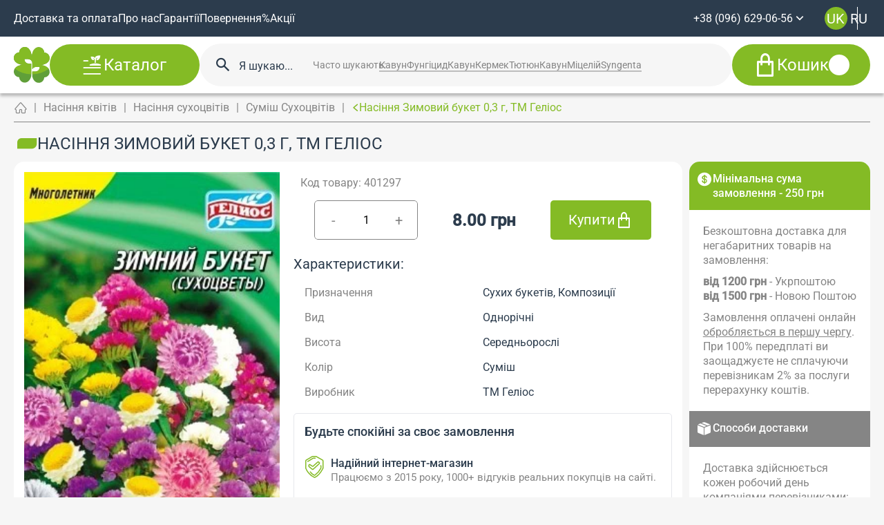

--- FILE ---
content_type: text/html; charset=utf-8
request_url: https://zernyatko.in.ua/flowers/suhotzvet/smes_suhozvetov/zimniy_buket
body_size: 116866
content:
<!doctype html>
<html data-n-head-ssr lang="uk" data-n-head="%7B%22lang%22:%7B%22ssr%22:%22uk%22%7D%7D">
  <head >
    <meta data-n-head="ssr" charset="utf-8"><meta data-n-head="ssr" name="viewport" content="width=device-width, initial-scale=1, maximum-scale=1.0, user-scalable=no"><meta data-n-head="ssr" name="format-detection" content="telephone=no"><meta data-n-head="ssr" data-hid="description" name="description" content="Купити Насіння Зимовий букет 0,3 г, ТМ Геліос в інтернет-магазині Зернятко 🏶🏶🏶 Великий вибір ✱ Насіння Зимовий букет 0,3 г, ТМ Геліос за ціною №❶ в Україні ✈ Доставка по Україні ☎ (096) 629-06-96"><meta data-n-head="ssr" data-hid="og:title" property="og:title" content="Насіння Зимовий букет 0,3 г, ТМ Геліос купити з доставкою по Києву та Україні | Zernyatko"><meta data-n-head="ssr" data-hid="og:description" property="og:description" content="Купити Насіння Зимовий букет 0,3 г, ТМ Геліос в інтернет-магазині Зернятко 🏶🏶🏶 Великий вибір ✱ Насіння Зимовий букет 0,3 г, ТМ Геліос за ціною №❶ в Україні ✈ Доставка по Україні ☎ (096) 629-06-96"><meta data-n-head="ssr" data-hid="og:image" property="og:image" content="https://zernyatko.in.ua/storage/media/uploads/zimniy_buket.jpg"><meta data-n-head="ssr" data-hid="og:url" property="og:url" content="https://zernyatko.in.ua/flowers/suhotzvet/smes_suhozvetov/zimniy_buket"><meta data-n-head="ssr" data-hid="og:type" property="og:type" content="website"><meta data-n-head="ssr" data-hid="og:locale" property="og:locale" content="uk"><meta data-n-head="ssr" data-hid="og:site_name" property="og:site_name" content="Zernyatko"><title>Насіння Зимовий букет 0,3 г, ТМ Геліос купити з доставкою по Києву та Україні | Zernyatko</title><link data-n-head="ssr" rel="icon" type="image/x-icon" href="https://zernyatko.in.ua//storage/media/uploads/noviy_sayt/Vector.png"><link data-n-head="ssr" rel="icon" type="image/x-icon" href="https://zernyatko.in.ua/storage/media/uploads/noviy_sayt/Vector.png"><link data-n-head="ssr" rel="canonical" href="https://zernyatko.in.ua/flowers/suhotzvet/smes_suhozvetov/zimniy_buket"><link data-n-head="ssr" rel="alternate" hreflang="uk" href="https://zernyatko.in.ua/flowers/suhotzvet/smes_suhozvetov/zimniy_buket"><link data-n-head="ssr" rel="alternate" hreflang="ru" href="https://zernyatko.in.ua/ru/flowers/suhotzvet/smes_suhozvetov/zimniy_buket"><script data-n-head="ssr" type="text/javascript" charset="utf-8">(function(w,d,s,l,i){w[l]=w[l]||[];w[l].push({'gtm.start':
              new Date().getTime(),event:'gtm.js'});var f=d.getElementsByTagName(s)[0],
              j=d.createElement(s),dl=l!='dataLayer'?'&l='+l:'';j.async=true;j.src=
              'https://www.googletagmanager.com/gtm.js?id='+i+dl;f.parentNode.insertBefore(j,f);
              })(window,document,'script','dataLayer','GTM-KPFRQH2');</script><script data-n-head="ssr" data-hid="gtm-script">if(!window._gtm_init){window._gtm_init=1;(function(w,n,d,m,e,p){w[d]=(w[d]==1||n[d]=='yes'||n[d]==1||n[m]==1||(w[e]&&w[e][p]&&w[e][p]()))?1:0})(window,navigator,'doNotTrack','msDoNotTrack','external','msTrackingProtectionEnabled');(function(w,d,s,l,x,y){w[x]={};w._gtm_inject=function(i){if(w.doNotTrack||w[x][i])return;w[x][i]=1;w[l]=w[l]||[];w[l].push({'gtm.start':new Date().getTime(),event:'gtm.js'});var f=d.getElementsByTagName(s)[0],j=d.createElement(s);j.async=true;j.src='https://www.googletagmanager.com/gtm.js?id='+i;f.parentNode.insertBefore(j,f);}})(window,document,'script','dataLayer','_gtm_ids','_gtm_inject')}</script><script data-n-head="ssr" type="application/ld+json">{"@context":"https://schema.org/","@type":"BreadcrumbList","itemListElement":[[{"@type":"ListItem","position":1,"name":"Головна","item":"https://zernyatko.in.ua"},{"@type":"ListItem","position":2,"name":"Насіння квітів","item":"/flowers"},{"@type":"ListItem","position":3,"name":"Насіння сухоцвітів","item":"/flowers/suhotzvet"},{"@type":"ListItem","position":4,"name":"Суміш Cухоцвітів","item":"/flowers/suhotzvet/smes_suhozvetov"},{"@type":"ListItem","position":5,"name":"Насіння Зимовий букет 0,3 г, ТМ Геліос","item":""}]]}</script><script data-n-head="ssr" type="application/ld+json">{"@context":"https://schema.org/","@type":"Product","name":"Насіння Зимовий букет 0,3 г, ТМ Геліос","category":"Суміш Cухоцвітів","image":["https://zernyatko.in.ua/media/images/orig/uploads/zimniy_buket.jpg"],"brand":{"@type":"Brand","name":"ТМ Геліос"},"manufacturer":"ТМ Геліос","sku":"401297","description":"В групу сухоцвітів входять багато квітів, серед яких найбільш популярні: геліхризум, амобіум, малюцела, шишка ворсовальна, кермек, гіпсофіла багаторічна, амарант, целозія, гомфрена, лонос, лунарія, злакові та ін. Використання універсальне: для оформлення квітників, альпінаріїв, кам&#39;янистих гірок...","offers":{"@type":"Offer","availability":"https://schema.org/InStock","price":"8.00","priceCurrency":"UAH","url":"https://zernyatko.in.ua/flowers/suhotzvet/smes_suhozvetov/zimniy_buket"}}</script><script data-n-head="ssr" type="application/ld+json">{"@context":"http://schema.org/","@type":"WebSite","url":"https://zernyatko.in.ua/","potentialAction":{"@type":"SearchAction","target":"https://zernyatko.in.ua/search?q={search_term_string}","query-input":"required name=search_term_string"}}</script><style data-vue-ssr-id="5b86ea9e:0 fd5479ae:0 1adb391c:0 09a44d53:0 e31ed684:0 58734685:0 7c36381f:0 89a69318:0 f58f18a4:0 3581e220:0 2e96adf8:0 16df7401:0 1276d0ba:0 7bb7b873:0 615c8d29:0 b7535968:0 0e8695d6:0 130f1fb0:0 70a76df2:0 4d0dadb4:0 761bafa2:0 b5140ed6:0 66786cc5:0 acd78a7e:0 8c62f770:0 d404a478:0 3823d25f:0 f71e66ea:0 1150699c:0">.slick-track[data-v-e4caeaf8]{display:block;left:0;position:relative;top:0;transform:translateZ(0)}.slick-track.slick-center[data-v-e4caeaf8]{margin-left:auto;margin-right:auto}.slick-track[data-v-e4caeaf8]:after,.slick-track[data-v-e4caeaf8]:before{content:"";display:table}.slick-track[data-v-e4caeaf8]:after{clear:both}.slick-loading .slick-track[data-v-e4caeaf8]{visibility:hidden}.slick-slide[data-v-e4caeaf8]{display:none;float:left;height:100%;min-height:1px}[dir=rtl] .slick-slide[data-v-e4caeaf8]{float:right}.slick-slide img[data-v-e4caeaf8]{display:block}.slick-slide.slick-loading img[data-v-e4caeaf8]{display:none}.slick-slide.dragging img[data-v-e4caeaf8]{pointer-events:none}.slick-initialized .slick-slide[data-v-e4caeaf8]{display:block}.slick-loading .slick-slide[data-v-e4caeaf8]{visibility:hidden}.slick-vertical .slick-slide[data-v-e4caeaf8]{border:1px solid transparent;display:block;height:auto}.slick-arrow.slick-hidden[data-v-21137603]{display:none}.slick-slider[data-v-3d1a4f76]{box-sizing:border-box;display:block;position:relative;-webkit-user-select:none;-moz-user-select:none;user-select:none;-webkit-touch-callout:none;touch-action:pan-y;-khtml-user-select:none;-webkit-tap-highlight-color:transparent}.slick-list[data-v-3d1a4f76]{display:block;margin:0;overflow:hidden;padding:0;position:relative;transform:translateZ(0)}.slick-list[data-v-3d1a4f76]:focus{outline:none}.slick-list.dragging[data-v-3d1a4f76]{cursor:pointer;cursor:hand}
@charset "UTF-8";@font-face{font-family:"slick";src:url([data-uri]) format("woff")}.slick-next,.slick-prev{border:none;cursor:pointer;display:block;font-size:0;height:20px;line-height:0;padding:0;position:absolute;top:50%;transform:translateY(-50%);width:20px}.slick-next,.slick-next:focus,.slick-next:hover,.slick-prev,.slick-prev:focus,.slick-prev:hover{background:transparent;color:transparent;outline:none}.slick-next:focus:before,.slick-next:hover:before,.slick-prev:focus:before,.slick-prev:hover:before{opacity:1}.slick-next.slick-disabled:before,.slick-prev.slick-disabled:before{opacity:.25}.slick-next:before,.slick-prev:before{color:#fff;font-family:"slick";font-size:20px;line-height:1;opacity:.75;-webkit-font-smoothing:antialiased;-moz-osx-font-smoothing:grayscale}.slick-prev{left:-25px}[dir=rtl] .slick-prev{left:auto;right:-25px}.slick-prev:before{content:"←"}[dir=rtl] .slick-prev:before{content:"→"}.slick-next{right:-25px}[dir=rtl] .slick-next{left:-25px;right:auto}.slick-next:before{content:"→"}[dir=rtl] .slick-next:before{content:"←"}.slick-dotted.slick-slider{margin-bottom:30px}.slick-dots{bottom:-25px;display:block;list-style:none;margin:0;padding:0;position:absolute;text-align:center;width:100%}.slick-dots li{display:inline-block;margin:0 5px;padding:0;position:relative}.slick-dots li,.slick-dots li button{cursor:pointer;height:20px;width:20px}.slick-dots li button{background:transparent;border:0;color:transparent;display:block;font-size:0;line-height:0;outline:none;padding:5px}.slick-dots li button:focus,.slick-dots li button:hover{outline:none}.slick-dots li button:focus:before,.slick-dots li button:hover:before{opacity:1}.slick-dots li button:before{color:#000;content:"•";font-family:"slick";font-size:6px;height:20px;left:0;line-height:20px;opacity:.25;position:absolute;text-align:center;top:0;width:20px;-webkit-font-smoothing:antialiased;-moz-osx-font-smoothing:grayscale}.slick-dots li.slick-active button:before{color:#000;opacity:.75}
:root{--vs-colors--lightest:rgba(60,60,60,.26);--vs-colors--light:rgba(60,60,60,.5);--vs-colors--dark:#333;--vs-colors--darkest:rgba(0,0,0,.15);--vs-search-input-color:inherit;--vs-search-input-bg:#fff;--vs-search-input-placeholder-color:inherit;--vs-font-size:1rem;--vs-line-height:1.4;--vs-state-disabled-bg:#f8f8f8;--vs-state-disabled-color:var(--vs-colors--light);--vs-state-disabled-controls-color:var(--vs-colors--light);--vs-state-disabled-cursor:not-allowed;--vs-border-color:var(--vs-colors--lightest);--vs-border-width:1px;--vs-border-style:solid;--vs-border-radius:4px;--vs-actions-padding:4px 6px 0 3px;--vs-controls-color:var(--vs-colors--light);--vs-controls-size:1;--vs-controls--deselect-text-shadow:0 1px 0 #fff;--vs-selected-bg:#f0f0f0;--vs-selected-color:var(--vs-colors--dark);--vs-selected-border-color:var(--vs-border-color);--vs-selected-border-style:var(--vs-border-style);--vs-selected-border-width:var(--vs-border-width);--vs-dropdown-bg:#fff;--vs-dropdown-color:inherit;--vs-dropdown-z-index:1000;--vs-dropdown-min-width:160px;--vs-dropdown-max-height:350px;--vs-dropdown-box-shadow:0px 3px 6px 0px var(--vs-colors--darkest);--vs-dropdown-option-bg:#000;--vs-dropdown-option-color:var(--vs-dropdown-color);--vs-dropdown-option-padding:3px 20px;--vs-dropdown-option--active-bg:#5897fb;--vs-dropdown-option--active-color:#fff;--vs-dropdown-option--deselect-bg:#fb5858;--vs-dropdown-option--deselect-color:#fff;--vs-transition-timing-function:cubic-bezier(1,-0.115,0.975,0.855);--vs-transition-duration:150ms}.v-select{font-family:inherit;position:relative}.v-select,.v-select *{box-sizing:border-box}:root{--vs-transition-timing-function:cubic-bezier(1,0.5,0.8,1);--vs-transition-duration:0.15s}@keyframes vSelectSpinner{0%{transform:rotate(0deg)}to{transform:rotate(1turn)}}.vs__fade-enter-active,.vs__fade-leave-active{pointer-events:none;transition:opacity .15s cubic-bezier(1,.5,.8,1);transition:opacity var(--vs-transition-duration) var(--vs-transition-timing-function)}.vs__fade-enter,.vs__fade-leave-to{opacity:0}:root{--vs-disabled-bg:var(--vs-state-disabled-bg);--vs-disabled-color:var(--vs-state-disabled-color);--vs-disabled-cursor:var(--vs-state-disabled-cursor)}.vs--disabled .vs__clear,.vs--disabled .vs__dropdown-toggle,.vs--disabled .vs__open-indicator,.vs--disabled .vs__search,.vs--disabled .vs__selected{background-color:#f8f8f8;background-color:var(--vs-disabled-bg);cursor:not-allowed;cursor:var(--vs-disabled-cursor)}.v-select[dir=rtl] .vs__actions{padding:0 3px 0 6px}.v-select[dir=rtl] .vs__clear{margin-left:6px;margin-right:0}.v-select[dir=rtl] .vs__deselect{margin-left:0;margin-right:2px}.v-select[dir=rtl] .vs__dropdown-menu{text-align:right}.vs__dropdown-toggle{-webkit-appearance:none;-moz-appearance:none;appearance:none;background:#fff;background:var(--vs-search-input-bg);border:1px solid rgba(60,60,60,.26);border:var(--vs-border-width) var(--vs-border-style) var(--vs-border-color);border-radius:4px;border-radius:var(--vs-border-radius);display:flex;padding:0 0 4px;white-space:normal}.vs__selected-options{display:flex;flex-basis:100%;flex-grow:1;flex-wrap:wrap;padding:0 2px;position:relative}.vs__actions{align-items:center;display:flex;padding:4px 6px 0 3px;padding:var(--vs-actions-padding)}.vs--searchable .vs__dropdown-toggle{cursor:text}.vs--unsearchable .vs__dropdown-toggle{cursor:pointer}.vs--open .vs__dropdown-toggle{border-bottom-color:transparent;border-bottom-left-radius:0;border-bottom-right-radius:0}.vs__open-indicator{fill:rgba(60,60,60,.5);fill:var(--vs-controls-color);transform:scale(1);transform:scale(var(--vs-controls-size));transition:transform .15s cubic-bezier(1,.5,.8,1);transition:transform var(--vs-transition-duration) var(--vs-transition-timing-function);transition-timing-function:cubic-bezier(1,.5,.8,1);transition-timing-function:var(--vs-transition-timing-function)}.vs--open .vs__open-indicator{transform:rotate(180deg) scale(1);transform:rotate(180deg) scale(var(--vs-controls-size))}.vs--loading .vs__open-indicator{opacity:0}.vs__clear{fill:rgba(60,60,60,.5);fill:var(--vs-controls-color);background-color:transparent;border:0;cursor:pointer;margin-right:8px;padding:0}.vs__dropdown-menu{background:#fff;background:var(--vs-dropdown-bg);border:1px solid rgba(60,60,60,.26);border:var(--vs-border-width) var(--vs-border-style) var(--vs-border-color);border-radius:0 0 4px 4px;border-radius:0 0 var(--vs-border-radius) var(--vs-border-radius);border-top-style:none;box-shadow:0 3px 6px 0 rgba(0,0,0,.15);box-shadow:var(--vs-dropdown-box-shadow);box-sizing:border-box;color:inherit;color:var(--vs-dropdown-color);display:block;left:0;list-style:none;margin:0;max-height:350px;max-height:var(--vs-dropdown-max-height);min-width:160px;min-width:var(--vs-dropdown-min-width);overflow-y:auto;padding:5px 0;position:absolute;text-align:left;top:calc(100% - 1px);top:calc(100% - var(--vs-border-width));width:100%;z-index:1000;z-index:var(--vs-dropdown-z-index)}.vs__no-options{text-align:center}.vs__dropdown-option{clear:both;color:inherit;color:var(--vs-dropdown-option-color);cursor:pointer;display:block;line-height:1.42857143;padding:3px 20px;padding:var(--vs-dropdown-option-padding);white-space:nowrap}.vs__dropdown-option--highlight{background:#5897fb;background:var(--vs-dropdown-option--active-bg);color:#fff;color:var(--vs-dropdown-option--active-color)}.vs__dropdown-option--deselect{background:#fb5858;background:var(--vs-dropdown-option--deselect-bg);color:#fff;color:var(--vs-dropdown-option--deselect-color)}.vs__dropdown-option--disabled{background:#f8f8f8;background:var(--vs-state-disabled-bg);color:rgba(60,60,60,.5);color:var(--vs-state-disabled-color);cursor:not-allowed;cursor:var(--vs-state-disabled-cursor)}.vs__selected{align-items:center;background-color:#f0f0f0;background-color:var(--vs-selected-bg);border:1px solid rgba(60,60,60,.26);border:var(--vs-selected-border-width) var(--vs-selected-border-style) var(--vs-selected-border-color);border-radius:4px;border-radius:var(--vs-border-radius);color:#333;color:var(--vs-selected-color);display:flex;line-height:1.4;line-height:var(--vs-line-height);margin:4px 2px 0;padding:0 .25em;z-index:0}.vs__deselect{fill:rgba(60,60,60,.5);fill:var(--vs-controls-color);-webkit-appearance:none;-moz-appearance:none;appearance:none;background:none;border:0;cursor:pointer;display:inline-flex;margin-left:4px;padding:0;text-shadow:0 1px 0 #fff;text-shadow:var(--vs-controls--deselect-text-shadow)}.vs--single .vs__selected{background-color:transparent;border-color:transparent}.vs--single.vs--loading .vs__selected,.vs--single.vs--open .vs__selected{opacity:.4;position:absolute}.vs--single.vs--searching .vs__selected{display:none}.vs__search::-webkit-search-cancel-button{display:none}.vs__search::-ms-clear,.vs__search::-webkit-search-decoration,.vs__search::-webkit-search-results-button,.vs__search::-webkit-search-results-decoration{display:none}.vs__search,.vs__search:focus{-webkit-appearance:none;-moz-appearance:none;appearance:none;background:none;border:1px solid transparent;border-left:none;box-shadow:none;color:inherit;color:var(--vs-search-input-color);flex-grow:1;font-size:1rem;font-size:var(--vs-font-size);line-height:1.4;line-height:var(--vs-line-height);margin:4px 0 0;max-width:100%;outline:none;padding:0 7px;width:0;z-index:1}.vs__search::-moz-placeholder{color:inherit;color:var(--vs-search-input-placeholder-color)}.vs__search::placeholder{color:inherit;color:var(--vs-search-input-placeholder-color)}.vs--unsearchable .vs__search{opacity:1}.vs--unsearchable:not(.vs--disabled) .vs__search{cursor:pointer}.vs--single.vs--searching:not(.vs--open):not(.vs--loading) .vs__search{opacity:.2}.vs__spinner{align-self:center;animation:vSelectSpinner 1.1s linear infinite;border:.9em solid hsla(0,0%,39%,.1);border-left-color:rgba(60,60,60,.45);font-size:5px;opacity:0;overflow:hidden;text-indent:-9999em;transform:translateZ(0) scale(1);transform:translateZ(0) scale(var(--vs-controls--spinner-size,var(--vs-controls-size)));transition:opacity .1s}.vs__spinner,.vs__spinner:after{border-radius:50%;height:5em;transform:scale(1);transform:scale(var(--vs-controls--spinner-size,var(--vs-controls-size)));width:5em}.vs--loading .vs__spinner{opacity:1}.mt-L{padding-top:75px}@media(max-width:1024px){.mt-L{padding-top:50px}}@media(max-width:576px){.mt-L{padding-top:25px}}.mb-L{padding-bottom:75px}@media(max-width:1024px){.mb-L{padding-bottom:50px}}@media(max-width:576px){.mb-L{padding-bottom:25px}}.mt-M{padding-top:100px}@media(max-width:1024px){.mt-M{padding-top:75px}}@media(max-width:576px){.mt-M{padding-top:50px}}.mb-M{padding-bottom:100px}@media(max-width:1024px){.mb-M{padding-bottom:75px}}@media(max-width:576px){.mb-M{padding-bottom:50px}}.mt-S{padding-top:25px}@media(max-width:1024px){.mt-S{padding-top:25px}}@media(max-width:576px){.mt-S{padding-top:25px}}.mb-S{padding-bottom:25px}@media(max-width:1024px){.mb-S{padding-bottom:25px}}@media(max-width:576px){.mb-S{padding-bottom:25px}}.mt-NON{padding-top:15px}@media(max-width:1024px){.mt-NON{padding-top:15px}}@media(max-width:576px){.mt-NON{padding-top:15px}}.mb-NON{padding-bottom:15px}@media(max-width:1024px){.mb-NON{padding-bottom:15px}}@media(max-width:576px){.mb-NON{padding-bottom:15px}}/*! normalize.css v8.0.1 | MIT License | github.com/necolas/normalize.css */html{line-height:1.15;-webkit-text-size-adjust:100%}body{margin:0}main{display:block}h1{font-size:2em;margin:.67em 0}hr{box-sizing:content-box;height:0;overflow:visible}pre{font-family:monospace,monospace;font-size:1em}a{background-color:transparent}abbr[title]{border-bottom:none;text-decoration:underline;-webkit-text-decoration:underline dotted;text-decoration:underline dotted}b,strong{font-weight:bolder}code,kbd,samp{font-family:monospace,monospace;font-size:1em}small{font-size:80%}sub,sup{font-size:75%;line-height:0;position:relative;vertical-align:baseline}sub{bottom:-.25em}sup{top:-.5em}img{border-style:none}button,input,optgroup,select,textarea{font-family:inherit;font-size:100%;line-height:1.15;margin:0}button,input{overflow:visible}button,select{text-transform:none}[type=button],[type=reset],[type=submit],button{-webkit-appearance:button}[type=button]::-moz-focus-inner,[type=reset]::-moz-focus-inner,[type=submit]::-moz-focus-inner,button::-moz-focus-inner{border-style:none;padding:0}[type=button]:-moz-focusring,[type=reset]:-moz-focusring,[type=submit]:-moz-focusring,button:-moz-focusring{outline:1px dotted ButtonText}fieldset{padding:.35em .75em .625em}legend{box-sizing:border-box;color:inherit;display:table;max-width:100%;padding:0;white-space:normal}progress{vertical-align:baseline}textarea{overflow:auto}[type=checkbox],[type=radio]{box-sizing:border-box;padding:0}[type=number]::-webkit-inner-spin-button,[type=number]::-webkit-outer-spin-button{height:auto}[type=search]{-webkit-appearance:textfield;outline-offset:-2px}[type=search]::-webkit-search-decoration{-webkit-appearance:none}::-webkit-file-upload-button{-webkit-appearance:button;font:inherit}details{display:block}summary{display:list-item}[hidden],template{display:none}@font-face{font-display:block;font-family:"icons";font-style:normal;font-weight:400;src:url(/_nuxt/fonts/icons.3d1bb7e.eot);src:url(/_nuxt/fonts/icons.3d1bb7e.eot#iefix) format("embedded-opentype"),url(/_nuxt/fonts/icons.62be56d.woff2) format("woff2"),url(/_nuxt/fonts/icons.adf6300.ttf) format("truetype"),url(/_nuxt/fonts/icons.7783079.woff) format("woff"),url(/_nuxt/img/icons.1c30e2d.svg#icons) format("svg")}[class*=ic-]:before{font-family:"icons"!important;speak:never;font-feature-settings:normal;font-style:normal;font-variant:normal;font-weight:400;line-height:1;text-transform:none;transition:inherit;-webkit-font-smoothing:antialiased;-moz-osx-font-smoothing:grayscale}.ic-gift:before{content:""}.ic-percent:before{content:""}.ic-search-circle:before{content:""}.ic-delivery:before{content:""}.ic-note:before{content:""}.ic-clock:before{content:""}.ic-coment:before{content:""}.ic-house:before{content:""}.ic-persent:before{content:""}.ic-user:before{content:""}.ic-update:before{content:""}.ic-search:before{content:""}.ic-plus-rounded:before{content:""}.ic-plus:before{content:""}.ic-phone:before{content:""}.ic-moon:before{content:""}.ic-money-box:before{content:""}.ic-guaranty-1:before{content:""}.ic-guaranty:before{content:""}.ic-gear:before{content:""}.ic-eye-off-line:before{content:""}.ic-eye-line:before{content:""}.ic-dollar:before{content:""}.ic-delete:before{content:""}.ic-copy:before{content:""}.ic-close:before{content:""}.ic-check:before{content:""}.ic-calendar:before{content:""}.ic-branche:before{content:""}.ic-box:before{content:""}.ic-bag:before{content:""}.ic-leaf:before{content:""}.ic-call:before{content:""}.ic-blog:before{content:""}.ic-menu:before{content:""}.ic-owl:before{content:""}.ic-chevron-down:before{content:""}.ic-chevron-right:before{content:""}.ic-chevron-lg:before{content:""}.ic-star:before{content:""}.ic-chevron-left:before{content:""}.ic-arrow-left:before{content:""}.ic-arrow-right:before{content:""}.ic-denger:before{content:""}.ic-arrow-lg-left:before{content:""}.ic-chevron-right-sm:before{content:""}.ic-chevron-left-sm:before{content:""}.ic-bag-fill:before{content:""}.ic-danger-thin:before{content:""}.ic-file-copy-line:before{content:""}#wrapper{overflow:hidden}html{scroll-behavior:smooth}.wfp-widget-container{background:rgba(0,0,0,.7)!important}.limitMsg{color:#ff5216;font-size:12px}ins{font-weight:800!important;-webkit-text-decoration:none!important;text-decoration:none!important}body{background-color:#f6f6f6;color:#2c3c4d;font-family:"Roboto",sans-serif;font-size:16px}body.lock{overflow:hidden;touch-action:none}body.lock::-webkit-scrollbar,body.lock::-webkit-scrollbar-track{display:none}body.lock::-webkit-scrollbar-thumb{display:none}.app{display:flex;flex-direction:column;min-height:100vh}.app .page{flex:1 1 auto}.app>*{min-width:0}hr{height:1px;width:100%}.top-block,hr{background-color:#fff}.top-block{border-radius:15px;margin-bottom:15px;padding:20px}.top-block>:not(:last-child){margin-bottom:20px}@media screen and (max-width:1024px){.top-block>:not(:last-child){margin-bottom:15px}.top-block{padding:10px}}@media screen and (max-width:576px){.top-block{margin-bottom:10px}}.top-block .actions{--bt-gap-y:10px;--bt-gap-x:10px}@media screen and (max-width:768px){.top-block .actions{align-items:stretch;flex-direction:column}}.ttc{text-transform:capitalize}*{border:0;margin:0;padding:0}*,:after,:before{box-sizing:border-box}body,html{height:100%;min-width:320px}body{line-height:137%;-ms-text-size-adjust:100%;-moz-text-size-adjust:100%;-webkit-text-size-adjust:100%;-webkit-font-smoothing:antialiased;-moz-osx-font-smoothing:grayscale}button,input,textarea{font-family:"Roboto",sans-serif;font-size:inherit}button{background-color:inherit}a,button{color:inherit;cursor:pointer}a:hover,a:link,a:visited{-webkit-text-decoration:none;text-decoration:none}ul li{list-style:none}img{vertical-align:top}h1,h2,h3,h4,h5,h6{font-size:inherit;font-weight:inherit}.container{margin:0 auto;max-width:1900px;padding-left:100px;padding-right:100px;width:100%}@media screen and (max-width:1368px){.container{padding-left:100px;padding-right:100px}}@media screen and (max-width:1280px){.container{padding-left:20px;padding-right:20px}}@media screen and (max-width:768px){.container{padding-left:20px;padding-right:20px}}@media screen and (max-width:576px){.container{padding-left:10px;padding-right:10px}}.container-fluid{max-width:none}.grid{--g-col:12;--g-rows:1;--gap-y:25px;--gap-x:25px;display:grid;grid-template-columns:repeat(12,1fr);grid-template-columns:repeat(var(--g-col),1fr);grid-template-rows:repeat(1,1fr);grid-template-rows:repeat(var(--g-rows),1fr);grid-gap:25px 25px;grid-gap:var(--gap-y) var(--gap-x)}@media screen and (max-width:576px){.grid{--g-col:4}}.col,.col--1{--width-col:1;grid-column:auto/span 1;grid-column:auto/span var(--width-col)}@media screen and (max-width:576px){.col--1{--width-col:2}}.col--2{--width-col:2;grid-column:auto/span 2;grid-column:auto/span var(--width-col)}@media screen and (max-width:576px){.col--2{--width-col:2}}.col--3{--width-col:3;grid-column:auto/span 3;grid-column:auto/span var(--width-col)}@media screen and (max-width:576px){.col--3{--width-col:2}}.col--4{--width-col:4;grid-column:auto/span 4;grid-column:auto/span var(--width-col)}@media screen and (max-width:576px){.col--4{--width-col:2}}.col--5{--width-col:5;grid-column:auto/span 5;grid-column:auto/span var(--width-col)}@media screen and (max-width:576px){.col--5{--width-col:2}}.col--6{--width-col:6;grid-column:auto/span 6;grid-column:auto/span var(--width-col)}@media screen and (max-width:576px){.col--6{--width-col:2}}.col--7{--width-col:7;grid-column:auto/span 7;grid-column:auto/span var(--width-col)}@media screen and (max-width:576px){.col--7{--width-col:2}}.col--8{--width-col:8;grid-column:auto/span 8;grid-column:auto/span var(--width-col)}@media screen and (max-width:576px){.col--8{--width-col:2}}.col--9{--width-col:9;grid-column:auto/span 9;grid-column:auto/span var(--width-col)}@media screen and (max-width:576px){.col--9{--width-col:2}}.col--10{--width-col:10;grid-column:auto/span 10;grid-column:auto/span var(--width-col)}@media screen and (max-width:576px){.col--10{--width-col:2}}.col--11{--width-col:11;grid-column:auto/span 11;grid-column:auto/span var(--width-col)}@media screen and (max-width:576px){.col--11{--width-col:2}}.col--12{--width-col:12;grid-column:auto/span 12;grid-column:auto/span var(--width-col)}@media screen and (max-width:576px){.col--12{--width-col:2}}.g-col--100{--width-col:var(--g-col);grid-column:auto/span var(--g-col);grid-column:auto/span var(--width-col)}.grid-sm{--g-sm-col:4;--g-sm-rows:1;--gap-sm-y:25px;--gap-sm-x:25px;--grid-sm-pt:0px;display:grid;grid-template-columns:repeat(4,1fr);grid-template-columns:repeat(var(--g-sm-col),1fr);grid-template-rows:repeat(1,1fr);grid-template-rows:repeat(var(--g-sm-rows),1fr);grid-gap:25px 25px;grid-gap:var(--gap-sm-y) var(--gap-sm-x);gap:25px 25px;gap:var(--gap-sm-y) var(--gap-sm-x);padding-top:0;padding-top:var(--grid-sm-pt)}.g-col-sm--100{--width-col:var(--g-sm-col);grid-column:auto/span var(--g-sm-col);grid-column:auto/span var(--width-col)}[class*=g-tc-]{--gap-sm-y:20px;--gap-sm-x:20px}.g-tc-4{--g-sm-col:4}@media screen and (max-width:1440px){.g-tc-4{--g-sm-col:3}}@media screen and (max-width:1024px){.g-tc-4{--g-sm-col:2}}@media screen and (max-width:640px){.g-tc-4{--g-sm-col:1}}.g-tc-3{--g-sm-col:3}@media screen and (max-width:1024px){.g-tc-3{--g-sm-col:2}}@media screen and (max-width:640px){.g-tc-3{--g-sm-col:1}}.g-tc-2{--g-sm-col:2}@media screen and (max-width:1024px){.g-tc-2{--g-sm-col:1}}.g-tc-1{--g-sm-col:1}html.lenis{height:auto}.lenis.lenis-smooth{scroll-behavior:auto}.lenis.lenis-smooth [data-lenis-prevent]{overscroll-behavior:contain}.lenis.lenis-stopped{overflow:hidden}.lenis.lenis-scrolling iframe{pointer-events:none}.title{color:#000;display:block;font-size:34px;font-weight:700;line-height:42px;text-align:left}@media(max-width:960px){.title{font-size:30px;line-height:36px}}.section-header{align-items:center;display:flex;justify-content:space-between;margin-bottom:20px}.view-all{border-radius:0;color:#f1c10f;cursor:pointer;font-size:24px;font-weight:700;justify-content:left;line-height:29px;position:relative;text-align:left;transition:.3s}.view-all:after{content:"";font-family:"icons";font-size:14px;margin-left:10px;position:absolute}.view-all i{display:block;margin-left:10px}.view-all:hover{color:#000}.view-all:hover i:after{opacity:0}.view-all:hover i:before{opacity:1}@media screen and (max-width:990.98px){.view-all{font-size:20px;line-height:24px}}@media screen and (max-width:480px){.view-all{font-size:16px;line-height:20px}.view-all i{height:14px;width:20px}.view-all i:after,.view-all i:before{background-size:100% 100%}}.h1:not(.tabs-link),h1{color:#2c3c4d;font-family:"Roboto",sans-serif;font-size:20px;font-weight:400;line-height:137%;text-transform:uppercase}@media(min-width:991px){.h1:not(.tabs-link),h1{font-size:calc(7.19914px + 1.29171vw)}}@media screen and (min-width:1920px){.h1:not(.tabs-link),h1{font-size:32px}}.h2,h2{color:#2c3c4d;font-family:"Roboto",sans-serif;font-size:20px;font-weight:400;line-height:137%}@media(min-width:991px){.h2,h2{font-size:calc(7.19914px + 1.29171vw)}}@media screen and (min-width:1920px){.h2,h2{font-size:32px}}.h3,h3{color:#2c3c4d;font-family:"Roboto",sans-serif;font-size:20px;font-weight:400;line-height:137%}@media(min-width:991px){.h3,h3{font-size:calc(15.73305px + .43057vw)}}@media screen and (min-width:1920px){.h3,h3{font-size:24px}}.h4,h4{color:#2c3c4d;font-family:"Roboto",sans-serif;font-size:18px;font-weight:400;line-height:137%}@media(min-width:991px){.h4,h4{font-size:calc(15.86652px + .21529vw)}}@media screen and (min-width:1920px){.h4,h4{font-size:20px}}.h5,h5{color:#2c3c4d;font-family:"Roboto",sans-serif;font-size:16px;font-weight:400;line-height:137%}@media(min-width:991px){.h5,h5{font-size:calc(13.86652px + .21529vw)}}@media screen and (min-width:1920px){.h5,h5{font-size:18px}}.h6,h6{color:#2c3c4d;font-family:"Roboto",sans-serif;font-size:14px;font-weight:400;line-height:137%}@media(min-width:991px){.h6,h6{font-size:calc(11.86652px + .21529vw)}}@media screen and (min-width:1920px){.h6,h6{font-size:16px}}.headline{--h-pt:0px;--h-pb:0px;align-items:center;display:flex;gap:10px;padding:0;padding:var(--h-pt) 0 var(--h-pb) 0}.headline h1{margin:0}.headline img{width:60px}.headline:before{color:#84bb25;font-size:16px}@media screen and (max-width:1024px){.headline{--h-pt:15px;--h-pb:15px}}@media screen and (max-width:576px){.headline{--h-pt:0px;--h-pb:0px}}.headline--left{text-align:left}.headline--center{text-align:center}.headline--right{text-align:right}.p-lg,.p-md,.p-sm{color:#2c3c4d;line-height:137%}.p-lg{font-size:20px}.p-md{font-size:16px}.p-sm{font-size:14px}.redactor{color:#858585}.redactor h2,.redactor h3,.redactor h4{margin-bottom:10px}.redactor h4,.redactor h4 li{font-size:20px}.redactor h5{margin-bottom:20px}.redactor h5,.redactor h5 li{font-size:16px}.redactor h6{font-size:14px;margin-bottom:15px}.redactor h1 li,.redactor h2 li,.redactor h3 li,.redactor h4 li,.redactor h5 li,.redactor h6 li{margin-bottom:0}.redactor li,.redactor p,.redactor span{font-size:16px!important;margin-bottom:10px}.redactor a{color:#84bb25;cursor:pointer}.redactor b{font-weight:600}.redactor i{font-style:italic}.redactor br{display:block;height:20px;margin-bottom:20px}.redactor ol li,.redactor ul li{margin-left:20px;margin-right:20px;padding-left:27px;position:relative}@media screen and (max-width:768px){.redactor ol li,.redactor ul li{margin-left:15px;margin-right:15px}}.redactor ol li:not(:last-of-type),.redactor ul li:not(:last-of-type){margin-bottom:20px}@media screen and (max-width:576px){.redactor ol li:not(:last-of-type),.redactor ul li:not(:last-of-type){margin-bottom:10px}}.redactor ul li:before{content:"";font-family:"icons";-webkit-font-smoothing:antialiased;color:#98d234;font-size:17px;left:0;position:absolute;top:0}.redactor ol{counter-reset:olcounter}.redactor ol li{counter-increment:olcounter;list-style:none}.redactor ol li:before{align-items:center;background-color:#84bb25;border-radius:50%;color:#fff;content:counters(olcounter,".") "";display:flex;font-size:12px;height:20px;justify-content:center;left:0;line-height:125%;position:absolute;top:0;width:20px}.redactor img{border-radius:8px;display:block;height:auto!important;margin:0 0 15px;max-width:100%;width:100%}.redactor table{border:1px solid #9fb0bf;border-collapse:collapse;margin:0 auto;width:calc(100% - 100px)}@media screen and (max-width:820px){.redactor table{width:100%}}.redactor table tr:not(:last-child){border-bottom:2px solid #9fb0bf}.redactor table td{border:1px solid #9fb0bf;color:#000;font-size:14px;font-weight:400;height:75px;line-height:137%;padding:10px;text-align:center;vertical-align:middle}.redactor hr{background-color:#706f6f;height:1px;margin-bottom:20px;width:100%}.redactor>*{margin-top:0}.redactor>:last-child{margin-bottom:0;padding-bottom:0}.redactor.redactor-seo h1{display:flex;gap:19px;min-height:55px}@media screen and (max-width:1280px){.redactor.redactor-seo h1{padding-top:5px}}.redactor.redactor-seo h1:before{background:url(/_nuxt/img/title-leavs.d431440.svg) 0 0/50px 50px no-repeat;content:"";flex:0 0 50px}@media screen and (max-width:1280px){.redactor.redactor-seo h1:before{margin-top:-5px}}.redactor.redactor-seo h2:before,.redactor.redactor-seo h3:before,.redactor.redactor-seo h4:before,.redactor.redactor-seo h5:before,.redactor.redactor-seo h6:before{color:#84bb25;content:"";display:inline-block;font-family:"icons";font-size:20px;margin-right:10px}.clamp{--row-clamp:1;overflow:hidden;text-overflow:ellipsis;-webkit-box-orient:vertical;-webkit-line-clamp:1;-webkit-line-clamp:var(--row-clamp);display:-webkit-box;height:auto}.fade-enter-active,.fade-leave-active{transition:opacity .5s}.fade-enter,.fade-leave-to{opacity:0}.slide-enter-active,.slide-leave-active{transition:transform .5s}.slide-enter,.slide-leave-to{transform:translateX(120%)}.slideToggle-enter-active,.slideToggle-leave-active{transform:translateY(0);transition:transform .5s}.slide-leave-to,.slideToggle-enter{transform:translateY(-120%)}.fadeInDown-enter-active,.fadeInDown-leave-active{transition:opacity .5s,transform .5s}.fadeInDown-enter,.fadeInDown-leave-to{opacity:0;transform:translateY(-10%)}.accordion-head{align-items:center;cursor:pointer;display:flex;font-size:20px;gap:17px;justify-content:space-between;transition:color .3s ease 0s}@media screen and (max-width:990.98px){.accordion-head{font-size:16px}}@media(any-hover:hover){.accordion-head:hover{color:#84bb25}}.accordion-head.active{color:#84bb25}.accordion-head.active i:after{transform:translate(-50%,-50%) rotate(0deg)}.accordion-head i{height:19px;pointer-events:none;position:relative;width:19px}.accordion-head i:after,.accordion-head i:before{background-color:#2c3c4d;content:"";height:3px;left:50%;position:absolute;top:50%;transform:translate(-50%,-50%);width:100%}.accordion-head i:after{transform:translate(-50%,-50%) rotate(90deg);transition:transform .3s ease 0s}.nav-label{color:#fff;font-size:20px;text-transform:uppercase;transition:color .3s ease-in-out}@media screen and (max-width:990.98px){.nav-label{align-items:center;display:flex;flex-direction:row-reverse;font-size:16px;gap:10px;justify-content:space-between}}@media(any-hover:hover){.nav-label:hover{color:#98d234}}.nav-label.active:before{transform:rotate(-180deg)}@media screen and (max-width:990.98px){.nav-label:before{font-size:20px;transition:transform .3s ease 0s}}.nav-list{align-items:center;display:flex;justify-content:center;grid-gap:30px}@media screen and (max-width:990.98px){.nav-list{flex-direction:column;grid-gap:20px;align-items:flex-start}}.nav-item{position:relative}.nav-link{align-items:center;color:#fff;cursor:pointer;display:flex;-webkit-text-decoration:none;text-decoration:none;transition:color .3s ease-in-out}.nav-link.sale i:last-child{margin-left:5px}@media screen and (max-width:990.98px){.nav-link{color:#2c3c4d;font-size:20px;gap:0}}.nav-link i{font-size:22px;pointer-events:none}@media screen and (max-width:990.98px){.nav-link i:first-child{color:#858585;font-size:32px;line-height:0;margin-right:15px}}@media(any-hover:hover){.nav-link:hover{color:#98d234}}.nav-link.active--link.nuxt-link-exact-active{color:#98d234;-webkit-text-decoration:underline;text-decoration:underline}.nav-link.sale{color:#ff5216}.tabs{border-bottom:1px solid #858585;display:flex;flex:1 1 auto;gap:10px;overflow-x:auto}.tabs::-webkit-scrollbar{height:2px}@media screen and (max-width:576px){.tabs{border-bottom:none;position:relative}.tabs:before{background-color:#858585;bottom:0;content:"";height:1px;left:0;position:absolute;width:100%}}.tabs-top{align-items:center;background-color:#fff;display:flex;gap:10px;padding:0}@media screen and (max-width:990.98px){.tabs-item{flex:1 1 auto}}.tabs-link{align-items:center;background-color:#fff;border-bottom:2px solid transparent;border-radius:5px 5px 0 0;cursor:pointer;display:flex;font-size:20px;gap:10px;height:100%;justify-content:center;padding:9px 40px;text-transform:capitalize;transition:.3s;white-space:nowrap;width:100%}@media screen and (max-width:768px){.tabs-link{font-size:16px;padding:9px 10px}}@media screen and (max-width:576px){.tabs-link{font-size:16px}}.tabs-link:before{font-size:24px}.tabs-link.active,.tabs-link.active--link,.tabs-link:hover{background-color:#f6f6f6;border-color:#84bb25}.tabs-link.sale{color:#ff5216}.tabs-link.sale.active{background-color:#ff5216;border-color:#ff5216;color:#fff}img{width:100%}.ibg{--pb:0%;display:block;padding-bottom:0;padding-bottom:var(--pb);position:relative}.ibg picture img,.ibg>img,.ibg>video{height:100%;left:0;-o-object-fit:cover;object-fit:cover;position:absolute;top:0;width:100%}.tooltip span:before{font-size:18px;margin:0 0 2px}.prices{display:flex;flex-direction:column;font-size:24px;font-weight:500;line-height:1.1}@media screen and (max-width:990.98px){.prices{font-size:16px}}.prices .old{color:#ff5216;font-size:16px;font-weight:400;-webkit-text-decoration:line-through;text-decoration:line-through}@media screen and (max-width:990.98px){.prices .old{font-size:14px}}.prices--lg{font-size:32px;font-weight:700}@media screen and (max-width:1368px){.prices--lg{font-size:24px}}.prices--lg .old{font-size:20px;font-weight:400}@media screen and (max-width:1368px){.prices--lg .old{font-size:16px}}.prices--md{font-size:24px;font-weight:500}@media screen and (max-width:990.98px){.prices--md{font-size:20px;line-height:24px}}.prices--md .old{font-size:16px}@media screen and (max-width:990.98px){.prices--md .old{font-size:14px;line-height:17px}}.prices--sm{font-size:16px;font-weight:500}@media screen and (max-width:576px){.prices--sm{font-size:14px}}.prices--sm .old{font-size:12px}@media screen and (max-width:576px){.prices--sm .old{font-size:12px}}.scroll-custom{--scroll-pr:10px;--scroll-width:10px;--scroll-rounded:17px;--scroll-bg-track:#f6f6f6}.scroll-custom>*{padding-right:var(--scroll-pr)}.scroll-custom ::-webkit-scrollbar{height:var(--scroll-width);width:var(--scroll-width)}.scroll-custom ::-webkit-scrollbar-track{background:var(--scroll-bg-track);border-radius:var(--scroll-rounded)}.scroll-custom ::-webkit-scrollbar-thumb{background:#84bb25;border-radius:var(--scroll-rounded)}.scroll-custom scrollbar{height:var(--scroll-width);width:var(--scroll-width)}.scroll-custom scrollbar-track{background-color:var(--scroll-bg-track)}.scroll-custom scrollbar-thumb{background:#84bb25}.stars{display:flex;grid-gap:1px}.stars li{align-items:center;display:flex;flex-direction:column;font-size:12px;grid-gap:6px}.stars li:before{color:#d9d9d9}.stars li.active:before{color:#ffc700}.stars-md{grid-gap:8px}.stars-md li{font-size:18px}.stars-add{justify-content:center;grid-gap:15px}@media screen and (max-width:576px){.stars-add{grid-gap:10px}}.stars-add li{cursor:pointer;font-size:16px;grid-gap:10px}@media screen and (max-width:576px){.stars-add li{font-size:14px}}@media(any-hover:hover){.stars-add li:hover:before{opacity:.85}}.stars-add li:before{color:#858585;font-size:30px;transition:opacity .25s ease 0s,color .25s ease 0s}@media screen and (max-width:640px){.stars-add li:before{font-size:24px}}.swiper-slide{height:auto!important}.form .close{cursor:pointer;position:absolute;right:50px;top:65px}.form .text-center{text-align:center}.form .bt>*{pointer-events:none}.form-title{font-size:20px;padding:30px 10px 10px}.form-tabs,.form-title{border-bottom:1px solid #858585}.form-tabs{display:flex;gap:5px;margin-top:20px}.form-tabs span{background:#f6f6f6;border-radius:5px 5px 0 0;cursor:pointer;flex:1 1 auto;font-size:20px;padding:10px}.form-tabs span.active{background-color:#84bb25;color:#fff;cursor:auto;pointer-events:none}.form-hr{align-items:center;display:flex;gap:10px;margin:14px 0}.form-hr hr{background-color:#d3d3d3;flex:1 1 auto}.form-field.invalid .input,.form-field.invalid textarea{border-color:#ff5216}@media(any-hover:hover){.form-field.invalid .input:hover,.form-field.invalid textarea:hover{box-shadow:0 0 4px 0 #ff5216}}.form-field.invalid .input::-moz-placeholder,.form-field.invalid textarea::-moz-placeholder{color:#ff5216}.form-field.invalid .input::placeholder,.form-field.invalid textarea::placeholder{color:#ff5216}.form-label{color:#2c3c4d;cursor:pointer;display:block;font-size:16px;font-weight:400;line-height:120%;margin-bottom:10px;margin-left:8px}.form-text{color:#858585}.form-text--bold{font-weight:700}.form-link{color:#84bb25;cursor:pointer;display:inline-block;font-size:16px;font-weight:400;letter-spacing:-.63px;line-height:137%;-webkit-text-decoration:underline!important;text-decoration:underline!important;transition:color .3s ease 0s,opacity .3s}@media(any-hover:hover){.form-link:hover{opacity:.75}}.form-link--sm{font-size:14px}.form-link--bold{color:dimgray;font-weight:700;-webkit-text-decoration:none;text-decoration:none}.form-error{color:#ff5216;display:block;font-size:14px;font-weight:300;margin-top:8px;width:100%}.bt{align-items:center;display:inline-flex;justify-content:center;grid-gap:20px;border:1px solid transparent;border-radius:5px;color:#fff;cursor:pointer;font-size:20px;font-weight:400;height:57px;line-height:137%;padding:15px 50px;-webkit-text-decoration:none;text-decoration:none;transition:color .3s ease-out,background .3s ease-out,border-color .3s ease-out,box-shadow .3s ease-out}.bt[class*=ic-]:before{flex:0 0 24px;font-size:24px;line-height:1}.bt.i-right{flex-direction:row-reverse}.bt img{height:20px;width:20px}.bt.disabled,.bt:disabled{background-color:rgba(206,208,218,.5);border-color:transparent;color:#fff;pointer-events:none!important}@media(any-hover:hover){.bt.disabled:hover,.bt:disabled:hover{background-color:rgba(206,208,218,.5);pointer-events:none!important}}.bt-lg{border-radius:40px;font-size:24px;gap:15px;height:62px;padding:8px 50px}.bt-lg[class*=ic-]:before{flex:0 0 46px;font-size:46px}@media screen and (max-width:1280px){.bt-lg{font-size:24px;height:60px;padding:10px 50px}.bt-lg[class*=ic-]:before{flex:0 0 30px;font-size:30px}}.bt-sm{border-radius:40px;font-size:16px;font-weight:400;gap:10px;height:39px;padding:5px 35px}.bt-sm[class*=ic-]:before{font-size:18px}.bt-primary{background:#84bb25;border-width:0}@media(any-hover:hover){.bt-primary:hover{background:#98d234}}.bt-primary:active{background:#84bb25;box-shadow:inset 0 0 0 2px #98d234}.bt-danger{background:#ff5216;border-width:0}@media(any-hover:hover){.bt-danger:hover{background:#eb5757}}.bt-danger:active{background:#ff5216;box-shadow:inset 0 0 0 2px #ff5216}.bt-secondary{background:#2c3c4d;border-width:0;color:#fff}@media(any-hover:hover){.bt-secondary:hover{border-radius:5px}}.bt-info{background:#f6f6f6}@media(any-hover:hover){.bt-info:hover{background:rgba(44,60,77,.15)}}.bt-light{background:#f5f4f9;color:#000}@media(any-hover:hover){.bt-light:hover{background:rgba(0,0,0,.15)}}.bt-success{background:#98d234;color:#fff}@media(any-hover:hover){.bt-success:hover{background:rgba(152,210,52,.85)}}.bt-outline-primary{background:#fff;border-color:#84bb25;color:#84bb25}@media(any-hover:hover){.bt-outline-primary:hover{background-color:rgba(132,186,38,.1)}}.bt-outline-primary:active{background-color:#fff;box-shadow:inset 0 0 0 2px #84bb25}.bt-outline-secondary{background:transparent;border-color:rgba(0,0,0,.8);color:#000}@media(any-hover:hover){.bt-outline-secondary:hover{border-color:gray}}.bt-link{background:transparent;border:none;color:#84bb25;cursor:pointer;font-size:16px;font-weight:400;gap:10px;height:auto;line-height:1;padding:0;position:relative;text-transform:none}.bt-link span{-webkit-text-decoration:underline;text-decoration:underline}.bt-link.bt-lg{font-size:20px}.bt-link.bt-sm{font-size:16px;font-weight:400;line-height:120%;-webkit-text-decoration:underline;text-decoration:underline}.bt-link.bt-sm[class*=ic-]{-webkit-text-decoration:none;text-decoration:none}@media(any-hover:hover){.bt-link:hover{color:rgba(132,187,37,.75)}}.bt-close{--size:30px;cursor:pointer;font-size:30px;font-size:var(--size);height:30px;height:var(--size);line-height:1;padding:0;transition:opacity .25s ease 0s}@media(any-hover:hover){.bt-close:hover{opacity:.85}}.bt-icon{--size-icon:35px;--size:35px;align-items:center;background:transparent;border:none;border-radius:50%;color:#fff;cursor:pointer;display:inline-flex;font-size:35px;font-size:var(--size-icon);height:35px;height:var(--size);justify-content:center;padding:0;position:relative;transition:background .2s ease-out 0s,color .2s ease-out 0s,opacity .2s ease-out 0s;width:35px;width:var(--size)}.bt-icon .active:before{color:#84bb25}.bt-icon .disabled,.bt-icon:disabled{background-color:#f4f4f4;color:#d0d0d0;pointer-events:none}.bt-icon.bt-prev:before{transform:rotate(-180deg)}.bt-icon.bt-search{background:#f5f4f9;border-radius:5px;font-size:30px}.bt-icon--lg{--size-icon:45px;--size:45px}@media(any-hover:hover){.bt-icon--lg:hover{color:#84bb25}}.bt-icon--md{--size-icon:30px;--size:40px}.bt-icon--sm{--size-icon:20px;--size:24px}.bt-custom{background:#000;border-radius:31px;border-radius:4px;padding:8px 16px}.bt-custom img{width:62px}.bt-mes{align-items:center;background:#f6f6f6;border:1px solid transparent;border-radius:9px;display:flex;font-size:16px;gap:15px;justify-content:center;padding:6px 0;transition:border-color .3s ease 0s}@media(any-hover:hover){.bt-mes:hover{border-color:hsla(0,0%,52%,.5)}}.bt-mes img{flex:0 0 39px;height:39px;width:39px}.actions{--bt-gap-y:0;--bt-gap-x:5px;--wrap:wrap;--pt:0px;--pb:0px;align-items:center;display:flex;flex-wrap:wrap;flex-wrap:var(--wrap);padding-bottom:0;padding-bottom:var(--pb);padding-top:0;padding-top:var(--pt);grid-gap:0 5px;grid-gap:var(--bt-gap-y) var(--bt-gap-x)}.actions--between{justify-content:space-between}.actions--right{justify-content:flex-end}.actions--center{justify-content:center}.actions--column{align-items:stretch;flex-direction:column}.actions--lg{padding:40px 0 0}.actions--md{padding:25px 0 0}.actions--sm{padding:10px 0 0}.actions--sm-x{padding:5px 0 0}.actions--none{padding:0}.actions--grow>*{flex:1 1 auto}.input-wrapper{position:relative}.input-wrapper [class*=ic-]{color:#858585;cursor:pointer;display:block;font-size:24px;height:24px;line-height:1;position:absolute;top:50%;transform:translateY(-50%);width:24px}.input-wrapper [class*=ic-]:not(.input-search).active:before{content:""}.input-wrapper.i-left [class*=ic-]{left:22px}.input-wrapper.i-right [class*=ic-]{right:22px}.input{background-color:#f6f6f6;border:1px solid transparent;border-radius:5px;cursor:text;display:block;font-size:18px;height:57px;outline:none;padding:15px 20px;transition:border-color .3s ease 0s,box-shadow .3s ease 0s;width:100%}.input:focus{border-color:#858585}@media(any-hover:hover){.input:hover{border-color:#858585}}.input::-moz-placeholder{color:#858585;font-size:16px;-moz-transition:opacity .2s ease-in-out 0s;transition:opacity .2s ease-in-out 0s}.input::placeholder{color:#858585;font-size:16px;transition:opacity .2s ease-in-out 0s}.input-lg{border-radius:40px;height:62px;padding:8px 56px}.input-lg::-moz-placeholder{color:#2c3c4d}.input-lg::placeholder{color:#2c3c4d}.input-sm{border-radius:40px;height:39px;padding:8px 35px}input[type=email],input[type=tel],textarea{-webkit-appearance:none;-moz-appearance:none;appearance:none}input[type=email]:focus,input[type=tel]:focus,textarea:focus{outline:none}@media screen and (max-width:1240px){.input-search{width:100%}}.input-search [class*=ic-]{color:#2c3c4d}.input-search [class*=ic-].ic-search{left:22px}.input-search [class*=ic-].ic-close{display:none}@media screen and (max-width:1240px){.input-search [class*=ic-].ic-close{display:block;font-size:30px;height:30px;right:20px;width:30px}}@media screen and (max-width:990.98px){.input-search .input-lg{border-radius:62px;height:36px;padding:0 56px}}textarea{height:auto;min-height:115px;resize:none;word-break:break-all}.count{border-radius:5px;overflow:hidden;position:relative}.count .input{background-color:transparent;border:1px solid #d9d9d9;font-size:16px;padding-left:60px;padding-right:60px;text-align:center}.count.count-sm .minus,.count.count-sm .plus{width:25px}.count.count-sm .input{font-size:16px}@media screen and (max-width:768px){.count.count-sm .input{font-size:16px}}.count .input-sm{border-radius:5px;height:39px;padding-left:30px;padding-right:30px}.count .minus,.count .plus{align-items:center;color:#858585;cursor:pointer;display:flex;font-size:20px;height:100%;justify-content:center;line-height:1;position:absolute;top:0;transition:background-color .25s ease 0s,color .25s ease 0s;width:55px}@media(any-hover:hover){.count .minus:hover,.count .plus:hover{background-color:#84bb25;color:#fff}}.count .minus.disabled,.count .plus.disabled{background:hsla(0,0%,8%,.1);background-color:hsla(0,0%,8%,.1)!important;cursor:default;pointer-events:none}.count .minus{left:0}.count .plus{right:0}.input-group{display:flex;width:100%}.input-group .input{border-bottom-right-radius:0;border-top-right-radius:0}.input-group .bt{border-bottom-left-radius:0;border-top-left-radius:0}.helper{color:#2c3c4d;font-size:14px;line-height:137%;margin:3px 0 0;width:100%}.checkbox{align-items:flex-start;cursor:pointer;display:inline-flex;position:relative}@media(any-hover:hover){.checkbox:hover .checkbox__box{border-color:#2c3c4d;box-shadow:0 0 4px 0 #2c3c4d}.checkbox:hover .checkbox__icon{color:#fff}}.checkbox.checked .checkbox__box{background-color:#2c3c4d;border-color:#2c3c4d;box-shadow:0 0 0 0 #2c3c4d}.checkbox.checked .checkbox__box:before{opacity:1}.checkbox__input{height:0;opacity:0;position:absolute;visibility:hidden;width:0}.checkbox__box{background-color:#fff;border:1px solid #858585;border-radius:2px;cursor:pointer;display:block;flex:0 0 18px;height:18px;margin-right:10px;margin-top:.1em;position:relative;transition:border-color .3s ease 0s,box-shadow .3s ease 0s,background-color .3s ease 0s;width:18px}.checkbox__box:before{color:#fff;font-size:11px;left:50%;opacity:0;position:absolute;top:50%;transform:translate(-50%,-50%);transition:opacity .3s ease 0s,color .3s ease 0s}.checkbox__text{color:#2c3c4d;font-size:16px;font-weight:300;line-height:120%}.checkbox__text a{color:#84bb25;transition:opacity .3s ease 0s}@media(any-hover:hover){.checkbox__text a:hover{opacity:.75}}.checkbox-lg .checkbox__box{flex:0 0 24px;height:24px;width:24px}.checkbox-lg .checkbox__box:before{font-size:14px}@media(any-hover:hover){.checkbox-primary:hover .checkbox__box{border-color:#84bb25;box-shadow:0 0 4px 0 #84bb25}}.checkbox-primary.checked .checkbox__box{background-color:#84bb25;border-color:#84bb25;box-shadow:0 0 0 0 #84bb25}.checkbox-primary.checked .checkbox__box:before{opacity:1}
@font-face{font-display:swap;font-family:"Comfortaa";font-style:normal;font-weight:400;src:url(/_nuxt/fonts/Comfortaa-400-1.981df74.woff2) format("woff2");unicode-range:u+0460-052f,u+1c80-1c8a,u+20b4,u+2de0-2dff,u+a640-a69f,u+fe2e-fe2f}@font-face{font-display:swap;font-family:"Comfortaa";font-style:normal;font-weight:400;src:url(/_nuxt/fonts/Comfortaa-400-2.3ca1a2c.woff2) format("woff2");unicode-range:u+0301,u+0400-045f,u+0490-0491,u+04b0-04b1,u+2116}@font-face{font-display:swap;font-family:"Comfortaa";font-style:normal;font-weight:400;src:url(/_nuxt/fonts/Comfortaa-400-3.c7c8020.woff2) format("woff2");unicode-range:u+0370-0377,u+037a-037f,u+0384-038a,u+038c,u+038e-03a1,u+03a3-03ff}@font-face{font-display:swap;font-family:"Comfortaa";font-style:normal;font-weight:400;src:url(/_nuxt/fonts/Comfortaa-400-4.0d58e24.woff2) format("woff2");unicode-range:u+0102-0103,u+0110-0111,u+0128-0129,u+0168-0169,u+01a0-01a1,u+01af-01b0,u+0300-0301,u+0303-0304,u+0308-0309,u+0323,u+0329,u+1ea0-1ef9,u+20ab}@font-face{font-display:swap;font-family:"Comfortaa";font-style:normal;font-weight:400;src:url(/_nuxt/fonts/Comfortaa-400-5.8c4bab7.woff2) format("woff2");unicode-range:u+0100-02ba,u+02bd-02c5,u+02c7-02cc,u+02ce-02d7,u+02dd-02ff,u+0304,u+0308,u+0329,u+1d00-1dbf,u+1e00-1e9f,u+1ef2-1eff,u+2020,u+20a0-20ab,u+20ad-20c0,u+2113,u+2c60-2c7f,u+a720-a7ff}@font-face{font-display:swap;font-family:"Comfortaa";font-style:normal;font-weight:400;src:url(/_nuxt/fonts/Comfortaa-400-6.cd55cff.woff2) format("woff2");unicode-range:u+00??,u+0131,u+0152-0153,u+02bb-02bc,u+02c6,u+02da,u+02dc,u+0304,u+0308,u+0329,u+2000-206f,u+20ac,u+2122,u+2191,u+2193,u+2212,u+2215,u+feff,u+fffd}@font-face{font-display:swap;font-family:"Roboto";font-stretch:100%;font-style:normal;font-weight:400;src:url(/_nuxt/fonts/Roboto-400-7.de0c660.woff2) format("woff2");unicode-range:u+0460-052f,u+1c80-1c8a,u+20b4,u+2de0-2dff,u+a640-a69f,u+fe2e-fe2f}@font-face{font-display:swap;font-family:"Roboto";font-stretch:100%;font-style:normal;font-weight:400;src:url(/_nuxt/fonts/Roboto-400-8.98143bb.woff2) format("woff2");unicode-range:u+0301,u+0400-045f,u+0490-0491,u+04b0-04b1,u+2116}@font-face{font-display:swap;font-family:"Roboto";font-stretch:100%;font-style:normal;font-weight:400;src:url(/_nuxt/fonts/Roboto-400-9.9b5735a.woff2) format("woff2");unicode-range:u+1f??}@font-face{font-display:swap;font-family:"Roboto";font-stretch:100%;font-style:normal;font-weight:400;src:url(/_nuxt/fonts/Roboto-400-10.b104e28.woff2) format("woff2");unicode-range:u+0370-0377,u+037a-037f,u+0384-038a,u+038c,u+038e-03a1,u+03a3-03ff}@font-face{font-display:swap;font-family:"Roboto";font-stretch:100%;font-style:normal;font-weight:400;src:url(/_nuxt/fonts/Roboto-400-11.641af38.woff2) format("woff2");unicode-range:u+0302-0303,u+0305,u+0307-0308,u+0310,u+0312,u+0315,u+031a,u+0326-0327,u+032c,u+032f-0330,u+0332-0333,u+0338,u+033a,u+0346,u+034d,u+0391-03a1,u+03a3-03a9,u+03b1-03c9,u+03d1,u+03d5-03d6,u+03f0-03f1,u+03f4-03f5,u+2016-2017,u+2034-2038,u+203c,u+2040,u+2043,u+2047,u+2050,u+2057,u+205f,u+2070-2071,u+2074-208e,u+2090-209c,u+20d0-20dc,u+20e1,u+20e5-20ef,u+2100-2112,u+2114-2115,u+2117-2121,u+2123-214f,u+2190,u+2192,u+2194-21ae,u+21b0-21e5,u+21f1-21f2,u+21f4-2211,u+2213-2214,u+2216-22ff,u+2308-230b,u+2310,u+2319,u+231c-2321,u+2336-237a,u+237c,u+2395,u+239b-23b7,u+23d0,u+23dc-23e1,u+2474-2475,u+25af,u+25b3,u+25b7,u+25bd,u+25c1,u+25ca,u+25cc,u+25fb,u+266d-266f,u+27c0-27ff,u+2900-2aff,u+2b0e-2b11,u+2b30-2b4c,u+2bfe,u+3030,u+ff5b,u+ff5d,u+1d400-1d7ff,u+1ee??}@font-face{font-display:swap;font-family:"Roboto";font-stretch:100%;font-style:normal;font-weight:400;src:url(/_nuxt/fonts/Roboto-400-12.c5cd32e.woff2) format("woff2");unicode-range:u+0001-000c,u+000e-001f,u+007f-009f,u+20dd-20e0,u+20e2-20e4,u+2150-218f,u+2190,u+2192,u+2194-2199,u+21af,u+21e6-21f0,u+21f3,u+2218-2219,u+2299,u+22c4-22c6,u+2300-243f,u+2440-244a,u+2460-24ff,u+25a0-27bf,u+28??,u+2921-2922,u+2981,u+29bf,u+29eb,u+2b??,u+4dc0-4dff,u+fff9-fffb,u+10140-1018e,u+10190-1019c,u+101a0,u+101d0-101fd,u+102e0-102fb,u+10e60-10e7e,u+1d2c0-1d2d3,u+1d2e0-1d37f,u+1f0??,u+1f100-1f1ad,u+1f1e6-1f1ff,u+1f30d-1f30f,u+1f315,u+1f31c,u+1f31e,u+1f320-1f32c,u+1f336,u+1f378,u+1f37d,u+1f382,u+1f393-1f39f,u+1f3a7-1f3a8,u+1f3ac-1f3af,u+1f3c2,u+1f3c4-1f3c6,u+1f3ca-1f3ce,u+1f3d4-1f3e0,u+1f3ed,u+1f3f1-1f3f3,u+1f3f5-1f3f7,u+1f408,u+1f415,u+1f41f,u+1f426,u+1f43f,u+1f441-1f442,u+1f444,u+1f446-1f449,u+1f44c-1f44e,u+1f453,u+1f46a,u+1f47d,u+1f4a3,u+1f4b0,u+1f4b3,u+1f4b9,u+1f4bb,u+1f4bf,u+1f4c8-1f4cb,u+1f4d6,u+1f4da,u+1f4df,u+1f4e3-1f4e6,u+1f4ea-1f4ed,u+1f4f7,u+1f4f9-1f4fb,u+1f4fd-1f4fe,u+1f503,u+1f507-1f50b,u+1f50d,u+1f512-1f513,u+1f53e-1f54a,u+1f54f-1f5fa,u+1f610,u+1f650-1f67f,u+1f687,u+1f68d,u+1f691,u+1f694,u+1f698,u+1f6ad,u+1f6b2,u+1f6b9-1f6ba,u+1f6bc,u+1f6c6-1f6cf,u+1f6d3-1f6d7,u+1f6e0-1f6ea,u+1f6f0-1f6f3,u+1f6f7-1f6fc,u+1f7??,u+1f800-1f80b,u+1f810-1f847,u+1f850-1f859,u+1f860-1f887,u+1f890-1f8ad,u+1f8b0-1f8bb,u+1f8c0-1f8c1,u+1f900-1f90b,u+1f93b,u+1f946,u+1f984,u+1f996,u+1f9e9,u+1fa00-1fa6f,u+1fa70-1fa7c,u+1fa80-1fa89,u+1fa8f-1fac6,u+1face-1fadc,u+1fadf-1fae9,u+1faf0-1faf8,u+1fb??}@font-face{font-display:swap;font-family:"Roboto";font-stretch:100%;font-style:normal;font-weight:400;src:url(/_nuxt/fonts/Roboto-400-13.8e8d3dc.woff2) format("woff2");unicode-range:u+0102-0103,u+0110-0111,u+0128-0129,u+0168-0169,u+01a0-01a1,u+01af-01b0,u+0300-0301,u+0303-0304,u+0308-0309,u+0323,u+0329,u+1ea0-1ef9,u+20ab}@font-face{font-display:swap;font-family:"Roboto";font-stretch:100%;font-style:normal;font-weight:400;src:url(/_nuxt/fonts/Roboto-400-14.3aec290.woff2) format("woff2");unicode-range:u+0100-02ba,u+02bd-02c5,u+02c7-02cc,u+02ce-02d7,u+02dd-02ff,u+0304,u+0308,u+0329,u+1d00-1dbf,u+1e00-1e9f,u+1ef2-1eff,u+2020,u+20a0-20ab,u+20ad-20c0,u+2113,u+2c60-2c7f,u+a720-a7ff}@font-face{font-display:swap;font-family:"Roboto";font-stretch:100%;font-style:normal;font-weight:400;src:url(/_nuxt/fonts/Roboto-400-15.d27b0fe.woff2) format("woff2");unicode-range:u+00??,u+0131,u+0152-0153,u+02bb-02bc,u+02c6,u+02da,u+02dc,u+0304,u+0308,u+0329,u+2000-206f,u+20ac,u+2122,u+2191,u+2193,u+2212,u+2215,u+feff,u+fffd}@font-face{font-display:swap;font-family:"Roboto";font-stretch:100%;font-style:normal;font-weight:500;src:url(/_nuxt/fonts/Roboto-400-7.de0c660.woff2) format("woff2");unicode-range:u+0460-052f,u+1c80-1c8a,u+20b4,u+2de0-2dff,u+a640-a69f,u+fe2e-fe2f}@font-face{font-display:swap;font-family:"Roboto";font-stretch:100%;font-style:normal;font-weight:500;src:url(/_nuxt/fonts/Roboto-400-8.98143bb.woff2) format("woff2");unicode-range:u+0301,u+0400-045f,u+0490-0491,u+04b0-04b1,u+2116}@font-face{font-display:swap;font-family:"Roboto";font-stretch:100%;font-style:normal;font-weight:500;src:url(/_nuxt/fonts/Roboto-400-9.9b5735a.woff2) format("woff2");unicode-range:u+1f??}@font-face{font-display:swap;font-family:"Roboto";font-stretch:100%;font-style:normal;font-weight:500;src:url(/_nuxt/fonts/Roboto-400-10.b104e28.woff2) format("woff2");unicode-range:u+0370-0377,u+037a-037f,u+0384-038a,u+038c,u+038e-03a1,u+03a3-03ff}@font-face{font-display:swap;font-family:"Roboto";font-stretch:100%;font-style:normal;font-weight:500;src:url(/_nuxt/fonts/Roboto-400-11.641af38.woff2) format("woff2");unicode-range:u+0302-0303,u+0305,u+0307-0308,u+0310,u+0312,u+0315,u+031a,u+0326-0327,u+032c,u+032f-0330,u+0332-0333,u+0338,u+033a,u+0346,u+034d,u+0391-03a1,u+03a3-03a9,u+03b1-03c9,u+03d1,u+03d5-03d6,u+03f0-03f1,u+03f4-03f5,u+2016-2017,u+2034-2038,u+203c,u+2040,u+2043,u+2047,u+2050,u+2057,u+205f,u+2070-2071,u+2074-208e,u+2090-209c,u+20d0-20dc,u+20e1,u+20e5-20ef,u+2100-2112,u+2114-2115,u+2117-2121,u+2123-214f,u+2190,u+2192,u+2194-21ae,u+21b0-21e5,u+21f1-21f2,u+21f4-2211,u+2213-2214,u+2216-22ff,u+2308-230b,u+2310,u+2319,u+231c-2321,u+2336-237a,u+237c,u+2395,u+239b-23b7,u+23d0,u+23dc-23e1,u+2474-2475,u+25af,u+25b3,u+25b7,u+25bd,u+25c1,u+25ca,u+25cc,u+25fb,u+266d-266f,u+27c0-27ff,u+2900-2aff,u+2b0e-2b11,u+2b30-2b4c,u+2bfe,u+3030,u+ff5b,u+ff5d,u+1d400-1d7ff,u+1ee??}@font-face{font-display:swap;font-family:"Roboto";font-stretch:100%;font-style:normal;font-weight:500;src:url(/_nuxt/fonts/Roboto-400-12.c5cd32e.woff2) format("woff2");unicode-range:u+0001-000c,u+000e-001f,u+007f-009f,u+20dd-20e0,u+20e2-20e4,u+2150-218f,u+2190,u+2192,u+2194-2199,u+21af,u+21e6-21f0,u+21f3,u+2218-2219,u+2299,u+22c4-22c6,u+2300-243f,u+2440-244a,u+2460-24ff,u+25a0-27bf,u+28??,u+2921-2922,u+2981,u+29bf,u+29eb,u+2b??,u+4dc0-4dff,u+fff9-fffb,u+10140-1018e,u+10190-1019c,u+101a0,u+101d0-101fd,u+102e0-102fb,u+10e60-10e7e,u+1d2c0-1d2d3,u+1d2e0-1d37f,u+1f0??,u+1f100-1f1ad,u+1f1e6-1f1ff,u+1f30d-1f30f,u+1f315,u+1f31c,u+1f31e,u+1f320-1f32c,u+1f336,u+1f378,u+1f37d,u+1f382,u+1f393-1f39f,u+1f3a7-1f3a8,u+1f3ac-1f3af,u+1f3c2,u+1f3c4-1f3c6,u+1f3ca-1f3ce,u+1f3d4-1f3e0,u+1f3ed,u+1f3f1-1f3f3,u+1f3f5-1f3f7,u+1f408,u+1f415,u+1f41f,u+1f426,u+1f43f,u+1f441-1f442,u+1f444,u+1f446-1f449,u+1f44c-1f44e,u+1f453,u+1f46a,u+1f47d,u+1f4a3,u+1f4b0,u+1f4b3,u+1f4b9,u+1f4bb,u+1f4bf,u+1f4c8-1f4cb,u+1f4d6,u+1f4da,u+1f4df,u+1f4e3-1f4e6,u+1f4ea-1f4ed,u+1f4f7,u+1f4f9-1f4fb,u+1f4fd-1f4fe,u+1f503,u+1f507-1f50b,u+1f50d,u+1f512-1f513,u+1f53e-1f54a,u+1f54f-1f5fa,u+1f610,u+1f650-1f67f,u+1f687,u+1f68d,u+1f691,u+1f694,u+1f698,u+1f6ad,u+1f6b2,u+1f6b9-1f6ba,u+1f6bc,u+1f6c6-1f6cf,u+1f6d3-1f6d7,u+1f6e0-1f6ea,u+1f6f0-1f6f3,u+1f6f7-1f6fc,u+1f7??,u+1f800-1f80b,u+1f810-1f847,u+1f850-1f859,u+1f860-1f887,u+1f890-1f8ad,u+1f8b0-1f8bb,u+1f8c0-1f8c1,u+1f900-1f90b,u+1f93b,u+1f946,u+1f984,u+1f996,u+1f9e9,u+1fa00-1fa6f,u+1fa70-1fa7c,u+1fa80-1fa89,u+1fa8f-1fac6,u+1face-1fadc,u+1fadf-1fae9,u+1faf0-1faf8,u+1fb??}@font-face{font-display:swap;font-family:"Roboto";font-stretch:100%;font-style:normal;font-weight:500;src:url(/_nuxt/fonts/Roboto-400-13.8e8d3dc.woff2) format("woff2");unicode-range:u+0102-0103,u+0110-0111,u+0128-0129,u+0168-0169,u+01a0-01a1,u+01af-01b0,u+0300-0301,u+0303-0304,u+0308-0309,u+0323,u+0329,u+1ea0-1ef9,u+20ab}@font-face{font-display:swap;font-family:"Roboto";font-stretch:100%;font-style:normal;font-weight:500;src:url(/_nuxt/fonts/Roboto-400-14.3aec290.woff2) format("woff2");unicode-range:u+0100-02ba,u+02bd-02c5,u+02c7-02cc,u+02ce-02d7,u+02dd-02ff,u+0304,u+0308,u+0329,u+1d00-1dbf,u+1e00-1e9f,u+1ef2-1eff,u+2020,u+20a0-20ab,u+20ad-20c0,u+2113,u+2c60-2c7f,u+a720-a7ff}@font-face{font-display:swap;font-family:"Roboto";font-stretch:100%;font-style:normal;font-weight:500;src:url(/_nuxt/fonts/Roboto-400-15.d27b0fe.woff2) format("woff2");unicode-range:u+00??,u+0131,u+0152-0153,u+02bb-02bc,u+02c6,u+02da,u+02dc,u+0304,u+0308,u+0329,u+2000-206f,u+20ac,u+2122,u+2191,u+2193,u+2212,u+2215,u+feff,u+fffd}
.preloader[data-v-17a9591e]{align-items:center;background:#f6f6f6;bottom:0;display:flex;justify-content:center;left:0;position:fixed;right:0;top:0;z-index:112}.preloader img[data-v-17a9591e]{max-width:200px}
.page-content[data-v-80ea4ad8]{flex:1;position:relative;z-index:2}
.header[data-v-78c92fa2]{box-shadow:0 4px 4px 0 rgba(0,0,0,.25);left:0;position:sticky;top:0;transition:.3s;width:100%;z-index:121}@media screen and (max-width:1240px){.header[data-v-78c92fa2]{top:0!important}}
.header-body[data-v-c296eed6]{background-color:#2c3c4d;gap:10px;padding-bottom:10px;padding-top:10px;position:relative}@media screen and (max-width:1240px){.header-body[data-v-c296eed6]{position:static}}@media screen and (max-width:990.98px){.header-body .bt-icon--lg[data-v-c296eed6]{--size-icon:36px;--size:36px}}.header-body .bt-icon--lg[data-v-c296eed6] :hover{color:#fff!important}.header-body .search[data-v-c296eed6]{display:none}@media screen and (max-width:1240px){.header-body .search[data-v-c296eed6]{display:block}}.header-row[data-v-c296eed6]{justify-content:space-between;position:relative}@media screen and (max-width:1280px){.header-row[data-v-c296eed6]{padding:0;--bt-gap-x:10px;justify-content:flex-start}}.header-row .grid-sm[data-v-c296eed6]{--g-sm-col:2;--gap-sm-x:20px;grid-template-columns:repeat(2,auto);grid-template-columns:repeat(var(--g-sm-col),auto);z-index:10}@media screen and (max-width:1280px){.header-row .grid-sm[data-v-c296eed6]{margin-left:auto}}@media screen and (max-width:990.98px){.header-row .grid-sm[data-v-c296eed6]{--g-sm-col:1}.header-nav[data-v-c296eed6]{display:none}}.header-nav .nav-list[data-v-c296eed6]{flex-wrap:wrap;grid-gap:10px 30px}.header-list[data-v-c296eed6]{--bt-gap-x:19px;--bt-gap-y:10px}@media screen and (max-width:990.98px){.header-list[data-v-c296eed6]{--bt-gap-x:10px}}.label-bt[data-v-c296eed6]{color:#fff;font-size:12px;line-height:normal}@media screen and (max-width:1280px){.label-bt[data-v-c296eed6]{display:block}}[class*=item-][data-v-c296eed6]{align-items:center;display:flex;flex-direction:column;gap:3px}@media screen and (max-width:1280px){.item-search[data-v-c296eed6]{display:flex}}.logged-in[data-v-c296eed6]{--size:30px;background-color:#2c3c4d;font-size:16px;text-transform:uppercase}.item-tel[data-v-c296eed6]{display:flex}@media screen and (max-width:990.98px){.item-tel[data-v-c296eed6]{display:none}.item-cart-mob[data-v-c296eed6]{display:flex}}@media screen and (max-width:576px){.item-cart-mob[data-v-c296eed6]{margin-right:10px}}.item-cart-mob[data-v-c296eed6]{display:none!important}@media screen and (max-width:1280px){.item-cart-mob[data-v-c296eed6]{display:flex!important}.item-cart-mob .bt-icon--lg[data-v-c296eed6]{background-color:#84bb25;--size-icon:26px}}.item-cart-mob .badge[data-v-c296eed6]{align-items:center;background-color:#fff;border-radius:50px;color:#84bb25;display:flex;font-size:13px;height:20px;justify-content:center;left:calc(100% - 15px);min-width:20px;padding:0 3px;position:absolute;top:-4px;z-index:2}@media screen and (max-width:1280px){.header-tel[data-v-c296eed6]{display:none}}.logo[data-v-c296eed6]{cursor:pointer;display:none}.logo.show[data-v-c296eed6]{display:block}@media screen and (max-width:990.98px){.logo[data-v-c296eed6]{display:block}}.logo>*[data-v-c296eed6]{display:block}.logo img[data-v-c296eed6]{height:72px}@media screen and (max-width:576px){.logo img[data-v-c296eed6]{height:40px}}.header-lang[data-v-c296eed6]{align-items:center;display:flex;gap:24px}@media screen and (max-width:990.98px){.header-lang[data-v-c296eed6]{display:none}}.dropdown.active .dropdown-body[data-v-c296eed6]{opacity:1;overflow:visible;pointer-events:auto;top:calc(100% + 10px)}.dropdown.active .dropdown-overley[data-v-c296eed6]{display:block}.dropdown.active .dropdown-trigger i[data-v-c296eed6]{transform:rotate(180deg)}.dropdown-body[data-v-c296eed6]{background:#fff;border:1px solid rgba(0,0,0,.2);border-radius:15px;box-shadow:0 4px 4px 0 rgba(0,0,0,.25);opacity:0;overflow:hidden;padding:20px 30px;pointer-events:none;position:absolute;right:0;top:calc(100% + 22px);transition:overflow .3s ease 0s,opacity .3s ease 0s,top .3s ease 0s;width:380px;z-index:112}.dropdown-trigger[data-v-c296eed6]{color:#fff;cursor:pointer;display:flex;grid-gap:15px;align-items:center;transition:color .3s ease 0s}@media(any-hover:hover){.dropdown-trigger[data-v-c296eed6]:hover{color:#84bb25}}.dropdown-trigger i[data-v-c296eed6]{font-size:20px;line-height:1;transition:transform .3s ease 0s}.dropdown-head[data-v-c296eed6]{align-items:center;border-bottom:1px solid #858585;display:flex;gap:5px;margin-bottom:20px}.dropdown-label[data-v-c296eed6]{flex:1 1 auto;font-size:20px;padding:10px}.bt-close[data-v-c296eed6]{--size:30px}.dropdown-menu[data-v-c296eed6]{display:grid;grid-gap:20px;gap:20px}.dropdown-item>a[data-v-c296eed6]:not(.bt-mes){align-items:center;display:flex;font-size:20px;gap:18px;transition:color .3s ease 0s}@media(any-hover:hover){.dropdown-item>a[data-v-c296eed6]:not(.bt-mes):hover{color:#84bb25}}.dropdown-item>a:not(.bt-mes) img[data-v-c296eed6]{width:22px}.dropdown-item .actions[data-v-c296eed6]{--bt-gap-y:5px;--bt-gap-x:5px}.lang-item[data-v-c296eed6]{cursor:pointer;--size-icon:20px;--size:33px;font-weight:300;line-height:122%;text-transform:uppercase}.lang-item[data-v-c296eed6]:first-of-type{position:relative}.lang-item[data-v-c296eed6]:first-of-type:after{background-color:#fff;content:"";height:33px;left:18px;position:relative;width:1px}.lang-item.active[data-v-c296eed6]{background-color:#84bb25;font-weight:400;margin-left:6px}.bt[data-v-c296eed6]{padding:15px 40px}@media screen and (max-width:380px){.bt[data-v-c296eed6]{padding:15px 30px}}.checkout--header .header-catalog[data-v-c296eed6],.checkout--header .header-lang[data-v-c296eed6],.checkout--header .header-nav[data-v-c296eed6],.checkout--header .header-search[data-v-c296eed6],.checkout--header .ic-menu[data-v-c296eed6],.checkout--header .item-search[data-v-c296eed6],.checkout--header .item-tel[data-v-c296eed6]{display:none;opacity:0;pointer-events:none;visibility:hidden}.checkout--header .item-cart-mob[data-v-c296eed6]{display:flex!important}.checkout--header .item-cart-mob .bt-icon[data-v-c296eed6]{background-color:#84bb25;--size-icon:26px}.checkout--header .logo img[data-v-c296eed6]{height:48px;-o-object-fit:contain;object-fit:contain;width:200px}.white-logo[data-v-c296eed6]{max-height:48px;max-width:200px}
.header-bottom[data-v-43539136]{background-color:#fff;padding:10px 0}.header-bottom .actions[data-v-43539136]{--bt-gap-x:20px;--wrap:nowrap}@media screen and (max-width:1280px){.header-bottom .actions[data-v-43539136]{--bt-gap-x:10px}}@media screen and (max-width:990.98px){.header-bottom[data-v-43539136]{display:none}}.logo[data-v-43539136]{cursor:pointer}.logo>*[data-v-43539136]{display:block}.logo img[data-v-43539136]:first-child{height:48px;width:200px}@media screen and (max-width:1280px){.logo img[data-v-43539136]:first-child{display:none}}.logo img[data-v-43539136]:last-child{display:none}@media screen and (max-width:1280px){.logo img[data-v-43539136]:last-child{display:block;height:52px;width:52px}}.sale[data-v-43539136]{color:#ff5216!important;font-weight:700!important}@media screen and (max-width:990.98px){.header-catalog .bt[data-v-43539136]:first-child{display:none}}.header-catalog .bt[data-v-43539136]:last-child{display:none}@media screen and (max-width:990.98px){.header-catalog .bt[data-v-43539136]:last-child{display:inline-flex;padding:0;width:40px}.header-catalog .bt:last-child[class*=ic-][data-v-43539136]:before{font-size:15px}}.header-search[data-v-43539136]{flex:1 1 auto}.header-search>.bt[data-v-43539136]{display:none}@media screen and (max-width:990.98px){.header-search>.bt[data-v-43539136]{display:inline-flex;padding:0;width:40px}.header-search>.bt[class*=ic-][data-v-43539136]:before{font-size:20px}}.header-cart[data-v-43539136]{padding:8px 30px}.header-cart[data-v-43539136]:before{flex:0 0 34px;font-size:34px}.header-cart .badge[data-v-43539136]{align-items:center;background-color:#fff;border-radius:50px;color:#84bb25;display:flex;font-size:16px;height:30px;justify-content:center;min-width:30px;padding:0 3px}
.search[data-v-6d50cb02]{position:relative;transition:.3s}@media screen and (max-width:1240px){.search[data-v-6d50cb02]{height:108px;left:0;margin:0;opacity:0;padding:10px;position:absolute;top:-200%;width:100%}.search.active[data-v-6d50cb02]{background-color:#2c3c4d;left:0;opacity:1;top:0;width:100%;z-index:123}}.search-form[data-v-6d50cb02]{border-radius:40px;overflow:hidden;position:relative}@media screen and (max-width:990.98px){.search-form[data-v-6d50cb02]{border-radius:0;display:flex;flex-direction:column;height:100%;justify-content:center;overflow:visible;width:100%}}.search-nav[data-v-6d50cb02]{left:164px;position:absolute;top:50%;transform:translateY(-50%)}.search-nav.hide[data-v-6d50cb02]{display:none}@media screen and (max-width:990.98px){.search-nav.hide[data-v-6d50cb02]{display:block}.search-nav[data-v-6d50cb02]{margin-top:5px;overflow:auto;position:static;transform:translateY(0)}}.search-nav ul[data-v-6d50cb02]{display:flex;gap:20px}@media screen and (max-width:990.98px){.search-nav ul[data-v-6d50cb02]{gap:15px;padding:0 15px}}.search-nav li[data-v-6d50cb02]{color:#858585;display:block;font-size:14px;white-space:nowrap}@media screen and (max-width:990.98px){.search-nav li[data-v-6d50cb02]{color:#fff;font-size:12px}}.search-nav li[data-v-6d50cb02]:first-child{margin-right:-10px}@media screen and (max-width:990.98px){.search-nav li[data-v-6d50cb02]:first-child{margin-right:-5px}}.search-nav li[data-v-6d50cb02]:not(:first-child){cursor:pointer;position:relative;transition:color .3s}.search-nav li[data-v-6d50cb02]:not(:first-child):after{background-color:#858585;bottom:1px;clear:both;content:"";display:block;height:1px;left:0;position:absolute;transition:width .3s;width:100%}@media screen and (max-width:990.98px){.search-nav li[data-v-6d50cb02]:not(:first-child):after{background-color:#fff;bottom:4px}}@media(any-hover:hover){.search-nav li[data-v-6d50cb02]:not(:first-child):hover:after{width:0}}.result[data-v-6d50cb02]{background-color:#fff;border-radius:10px;box-shadow:0 4px 4px 0 rgba(0,0,0,.25);left:0;padding:15px;position:absolute;top:calc(100% + 10px);width:100%;z-index:10}@media screen and (max-width:990.98px){.result[data-v-6d50cb02]{left:50%;top:100%;transform:translateX(-50%);width:calc(100% - 20px)}}.result .actions[data-v-6d50cb02]{margin-top:10px;--pt:5px;--pb:5px}.result .bt-close[data-v-6d50cb02]{--size:20px;position:absolute;right:5px;top:5px}.result-wrp[data-v-6d50cb02]{max-height:500px;overflow:auto}.result-empty[data-v-6d50cb02]{display:block;font-size:16px}.result-label[data-v-6d50cb02]{font-size:20px}.result-label span[data-v-6d50cb02]{color:#858585;display:block;font-size:14px;line-height:150%}.products-items[data-v-6d50cb02]{margin-top:10px}.producer-item[data-v-6d50cb02],.products-item[data-v-6d50cb02]{align-items:center;border-top:1px solid rgba(206,208,218,.5);display:block;display:flex;gap:10px;padding:10px 0}.producer-item[data-v-6d50cb02]:last-child,.products-item[data-v-6d50cb02]:last-child{border-bottom:1px solid rgba(206,208,218,.5)}.producer-item[data-v-6d50cb02]:before,.products-item[data-v-6d50cb02]:before{background-color:#84bb25;border-radius:50%;content:"";display:block;flex:0 0 8px;height:8px;width:8px}.producer-item[data-v-6d50cb02]{border:none!important;margin-top:10px;padding:5px 0}.category-items a[data-v-6d50cb02]{align-items:center;display:flex;gap:10px;margin-top:10px;padding:4px 0}.category-items img[data-v-6d50cb02]{height:25px;width:25px}.category-items a[data-v-6d50cb02],.products-items a[data-v-6d50cb02]{transition:color .25s ease 0s}@media(any-hover:hover){.category-items a[data-v-6d50cb02]:hover,.products-items a[data-v-6d50cb02]:hover{color:#84bb25}}hr[data-v-6d50cb02]{background-color:rgba(206,208,218,.5);margin:10px 0}.out_in_stock[data-v-6d50cb02]{color:#dad2d2}.out_in_stock[data-v-6d50cb02]:hover{color:#948c8c!important}.out_in_stock[data-v-6d50cb02]:before{background-color:#ff5216}
.popup-menu[data-v-7b3b1fb2]{top:100%;z-index:101}.popup-menu[data-v-7b3b1fb2],.popup-menu[data-v-7b3b1fb2]:after{left:0;position:absolute;width:100%}.popup-menu[data-v-7b3b1fb2]:after{background-color:rgba(0,0,0,.2);clear:both;content:"";display:block;height:100vh;top:0;z-index:0}@media screen and (max-width:990.98px){.popup-menu[data-v-7b3b1fb2]{display:none}}.catalog[data-v-7b3b1fb2]{--menu-item-height:50px;align-items:stretch;background:#fff;border-radius:0 0 15px 15px;box-shadow:0 4px 4px 0 rgba(0,0,0,.25);display:flex;height:calc(var(--num-item)*50px + 1px);height:calc(var(--num-item)*var(--menu-item-height) + 1px);min-height:600px;overflow:auto;position:relative;z-index:1}.catalog[data-v-7b3b1fb2]:before{background-color:rgba(206,208,218,.5);content:"";height:100%;left:409px;position:sticky;top:0;width:1px}@media screen and (max-width:1440px){.catalog[data-v-7b3b1fb2]:before{left:266px}.catalog[data-v-7b3b1fb2]{--menu-item-height:44px}}.menu[data-v-7b3b1fb2],.submenu[data-v-7b3b1fb2]{height:100%}.link[data-v-7b3b1fb2]{align-items:center;cursor:pointer;display:flex;font-size:20px;gap:0 20px}@media screen and (max-width:1440px){.link[data-v-7b3b1fb2]{font-size:15px;gap:0 10px}}.link img[data-v-7b3b1fb2]{flex:0 0 40px;width:40px}@media screen and (max-width:1440px){.link img[data-v-7b3b1fb2]{flex:0 0 34px;width:34px}}.menu-link[data-v-7b3b1fb2],.submenu-link[data-v-7b3b1fb2]{height:var(--menu-item-height)}.menu-link.link--height[data-v-7b3b1fb2],.submenu-link.link--height[data-v-7b3b1fb2]{height:auto;min-height:var(--menu-item-height)}.menu[data-v-7b3b1fb2]{flex:0 0 409px}@media screen and (max-width:1440px){.menu[data-v-7b3b1fb2]{flex:0 0 266px}}.menu-list[data-v-7b3b1fb2]{height:100%}.menu-item[data-v-7b3b1fb2]{margin-left:-1px;transition:all .25s ease 0s}.menu-item:first-child .menu-link[data-v-7b3b1fb2]{border-top:none}.menu-item.sale .menu-link[data-v-7b3b1fb2]{border-top-color:#ff5216}.menu-item.sale .menu-link[data-v-7b3b1fb2]:before{color:#ff5216}@media(any-hover:hover){.menu-item.sale .menu-link[data-v-7b3b1fb2]:hover{background-color:#ff5216;color:#fff}.menu-item:hover .menu-link[data-v-7b3b1fb2]{background-color:#84bb25;border-color:#84bb25;color:#fff}.menu-item:hover .menu-link[data-v-7b3b1fb2]:before{color:#fff}}.menu-link[data-v-7b3b1fb2]{border-top:1px solid rgba(206,208,218,.5);padding:4px 15px}@media screen and (max-width:1440px){.menu-link[data-v-7b3b1fb2]{padding:4px 8px}}.menu-link span[data-v-7b3b1fb2]{flex:1 1 auto}.menu-link i[data-v-7b3b1fb2]{margin-left:15px}@media screen and (max-width:1440px){.menu-link i[data-v-7b3b1fb2]{margin-left:8px}}.submenu[data-v-7b3b1fb2]{flex:1 1 auto}.submenu-title[data-v-7b3b1fb2]{cursor:pointer;font-size:20px;font-weight:500;height:var(--menu-item-height);transition:color .3s ease 0s}@media(any-hover:hover){.submenu-title[data-v-7b3b1fb2]:hover{color:#84bb25}}.submenu-title a[data-v-7b3b1fb2]{align-items:center;display:flex;height:100%;padding:5px 15px}.submenu-title i[data-v-7b3b1fb2]:first-child{color:#84bb25;margin-right:9px}.submenu-title i[data-v-7b3b1fb2]:last-child{margin-left:20px}.submenu-list[data-v-7b3b1fb2]{align-content:flex-start;align-items:flex-start;border-top:1px solid rgba(206,208,218,.5);display:flex;flex-direction:column;flex-wrap:wrap;gap:0 20px;height:100%}.submenu-item[data-v-7b3b1fb2]{width:calc(33.33% - 20px)}.submenu-link[data-v-7b3b1fb2]{border-bottom:1px solid rgba(206,208,218,.5);gap:0 15px;padding:4px 15px;transition:color .25s ease 0s}@media(any-hover:hover){.submenu-link[data-v-7b3b1fb2]:hover{color:#84bb25}}@media screen and (max-width:1440px){.submenu-link[data-v-7b3b1fb2]{padding:4px 8px}}.submenu-link img[data-v-7b3b1fb2]{flex:0 0 40px;width:40px}@media screen and (max-width:1440px){.submenu-link img[data-v-7b3b1fb2]{flex:0 0 34px;width:34px}}.subsubmenu-link[data-v-7b3b1fb2]{border-bottom:1px solid rgba(206,208,218,.5);font-size:16px;gap:0;padding:5px 40px 5px 30px;transition:color .25s ease 0s}@media(any-hover:hover){.subsubmenu-link[data-v-7b3b1fb2]:hover{color:#84bb25}}@media screen and (max-width:1440px){.subsubmenu-link[data-v-7b3b1fb2]{padding:10px 20px 10px 30px}}
.popup-menu[data-v-5e2581d0]{background-color:#f6f6f6;height:calc(100vh - 73px);left:0;position:absolute;top:100%;width:100%;z-index:99;z-index:101}.popup-menu .popup-tabs[data-v-5e2581d0]{height:100%}.popup-menu .tabs[data-v-5e2581d0]{align-items:center;padding:20px 10px}.popup-menu .tabs-content[data-v-5e2581d0]{height:100%}.popup-menu .tabs-link[data-v-5e2581d0]{background-color:#f6f6f6;font-size:20px;justify-content:flex-start;padding:9px 10px}@media screen and (max-width:380px){.popup-menu .tabs-link[data-v-5e2581d0]{font-size:16px}}.popup-menu .tabs-link.active[data-v-5e2581d0]{background-color:#84bb25;border-color:#84bb25;color:#fff}
.catalog[data-v-758dae4d]{height:100%}.link[data-v-758dae4d]{align-items:center;background:#fff;border-radius:8px;cursor:pointer;display:flex;font-size:20px;gap:0 15px;transition:all .25s ease 0s}@media screen and (max-width:380px){.link[data-v-758dae4d]{font-size:16px}}.link>*[data-v-758dae4d]{pointer-events:none}.link img[data-v-758dae4d]{flex:0 0 40px;width:40px}.link i[data-v-758dae4d]{line-height:0}.link i[data-v-758dae4d]:before{display:inline-block;transform-origin:center;transition:transform .3s ease 0s,color .3s ease 0s}.link i[data-v-758dae4d]:last-child{flex-grow:1;font-size:20px;text-align:right}.menu-title[data-v-758dae4d]{align-items:center;background-color:#fff;display:flex;font-size:20px;gap:10px;justify-content:center;padding:20px 0}.menu-title[data-v-758dae4d]:before{color:#84bb25}.menu-list[data-v-758dae4d]{--g-sm-col:5;--gap-sm-y:10px;--gap-sm-x:10px;max-height:calc(100dvh - 200px);overflow:auto;padding:10px 20px;transition:max-height .2s}@media screen and (max-width:768px){.menu-list[data-v-758dae4d]{--g-sm-col:4;padding:10px}}@media screen and (max-width:576px){.menu-list[data-v-758dae4d]{--g-sm-col:3}}.menu-item[data-v-758dae4d]{aspect-ratio:1;background-color:#fff;border:1px solid transparent;border-radius:8px;text-align:center}.menu-item.sale[data-v-758dae4d]{border-color:#ff5216}.menu-link[data-v-758dae4d]{align-items:center;display:flex;flex-direction:column;font-size:14px;gap:10px;height:100%;justify-content:center;padding:0 5px}.menu-link img[data-v-758dae4d]{height:70px;-o-object-fit:contain;object-fit:contain;width:70px}@media screen and (max-width:768px){.menu-link img[data-v-758dae4d]{height:60px;width:60px}}@media screen and (max-width:576px){.menu-link img[data-v-758dae4d]{height:50px;width:50px}}@media screen and (max-width:380px){.menu-link img[data-v-758dae4d]{height:37px;width:37px}}.submenu[data-v-758dae4d]{background-color:#f6f6f6;height:100%;left:0;position:absolute;top:0;width:100%}.submenu-head[data-v-758dae4d]{align-items:center;background-color:#fff;border-bottom:1px solid #858585;display:flex;font-size:20px;gap:15px;height:65px;padding:15px 13px;text-transform:uppercase}.submenu-head[data-v-758dae4d]:before{color:#84bb25;font-size:22px}.scroll-custom[data-v-758dae4d]{height:100%;padding:10px;--scroll-width:7px;--scroll-rounded:10px;--scroll-bg-track:#fff}.submenu-body[data-v-758dae4d]{max-height:calc(100% - 65px);overflow:auto;padding-right:5px}.submenu-title[data-v-758dae4d]{align-items:center;color:#84bb25;display:flex;font-size:20px;gap:15px;height:50px;justify-content:center;margin-top:4px;padding:5px 15px}.submenu-title i[data-v-758dae4d]{font-size:26px;line-height:1}.submenu-list[data-v-758dae4d]{height:100%}.submenu-item[data-v-758dae4d]:not(:last-child){margin-bottom:4px}.submenu-link[data-v-758dae4d]{height:50px;padding:5px 20px}.submenu-link.link--height[data-v-758dae4d]{height:auto;min-height:50px}.submenu-link.active[data-v-758dae4d]{font-weight:500}.submenu-link.active i[data-v-758dae4d]:before{color:#84bb25;transform:rotate(90deg)}.subsubmenu[data-v-758dae4d]{padding-left:10px;padding-top:4px}.subsubmenu-item[data-v-758dae4d]:not(:last-child){margin-bottom:4px}.subsubmenu-link[data-v-758dae4d]{gap:10px;padding:10px 15px}
.info[data-v-34f12752]{max-height:calc(100% - 120px);overflow:auto;padding:15px 20px}.info-body[data-v-34f12752]>:not(:last-child){margin-bottom:20px}.lang[data-v-34f12752]{align-items:center;display:flex;gap:26px}.lang-item[data-v-34f12752]{cursor:pointer;--size-icon:20px;--size:33px;color:#2c3c4d;font-weight:300;line-height:122%;text-transform:uppercase}.lang-item[data-v-34f12752]:first-of-type{position:relative}.lang-item[data-v-34f12752]:first-of-type:after{background-color:#2c3c4d;content:"";height:33px;left:18px;position:relative;width:1px}.lang-item.active[data-v-34f12752]{background-color:#84bb25;color:#fff;font-weight:400}.tels[data-v-34f12752]>:not(:last-child){margin-bottom:10px}.tels hr[data-v-34f12752]{background-color:#2c3c4d}.tels-list[data-v-34f12752]{display:grid;grid-gap:20px;gap:20px}.tels-link[data-v-34f12752]{align-items:center;display:flex;font-size:20px;gap:15px}.tels-link img[data-v-34f12752]{height:22px;padding:1px;width:22px}.socials[data-v-34f12752]{--g-sm-col:2;--gap-sm-y:5px;--gap-sm-x:5px}.socials .bt-mes[data-v-34f12752]{background-color:#fff}
.product[data-v-a662db52]{margin-bottom:30px}@media screen and (max-width:768px){.product .container[data-v-a662db52]:first-child{padding:0}.product .breadcrumbs[data-v-a662db52]{padding:20px}}@media screen and (max-width:480px){.product .breadcrumbs[data-v-a662db52]{padding:10px}}.product-wrapper[data-v-a662db52]{display:grid;grid-template-columns:1fr minmax(215px,21.15%);grid-gap:0 10px;gap:0 10px}@media screen and (max-width:990.98px){.product-wrapper[data-v-a662db52]{grid-template-columns:100%}}.product-wrapper .product-images[data-v-a662db52],.product-wrapper .product-info[data-v-a662db52]{height:-moz-fit-content;height:fit-content;position:sticky;top:82px}@media screen and (max-width:990.98px){.product-wrapper .product-images[data-v-a662db52],.product-wrapper .product-info[data-v-a662db52]{position:static;top:0}}.product-left[data-v-a662db52]{display:grid;grid-template-columns:minmax(250px,39.5%) 1fr;grid-gap:20px;background-color:#fff;border-radius:15px 15px 0 0;gap:20px;padding:15px}@media screen and (max-width:990.98px){.product-left[data-v-a662db52]{grid-template-columns:1fr;order:1px}}.zoomedImg[data-v-a662db52] .close{color:#e1e1e1;transition:.3s}.zoomedImg[data-v-a662db52] .close:hover{color:#000}.recomended-products[data-v-a662db52]{grid-column:1/-1}@media screen and (max-width:768px){.recomended-products[data-v-a662db52]{display:inline;display:initial}}.recomended-products .product[data-v-a662db52]{margin-bottom:0}@media(min-width:576px){.recomended-products.container[data-v-a662db52]{padding-left:0!important;padding-right:0!important}}.rec-product[data-v-a662db52]:last-of-type{padding-bottom:50px}@media(max-width:576px){.rec-product[data-v-a662db52]:last-of-type{padding-bottom:0}}.headline[data-v-a662db52]{margin:10px 0;padding:0 5px}
.breadcrumbs[data-v-5d8bd806]{align-items:center;border-bottom:1px solid #858585;display:flex;flex-wrap:nowrap;gap:5px 0;margin-bottom:15px;padding:10px 0;white-space:nowrap}@media screen and (max-width:990.98px){.breadcrumbs[data-v-5d8bd806]{overflow-y:scroll}}.breadcrumbs__item[data-v-5d8bd806]{align-items:center;display:flex;position:relative}.breadcrumbs__item[data-v-5d8bd806]:not(:last-of-type):after{color:#858585;content:"|";font-size:16px;margin:0 10px}.breadcrumbs__item[data-v-5d8bd806]:first-child:before{font-size:20px}.breadcrumbs__item a[data-v-5d8bd806],.breadcrumbs__item span[data-v-5d8bd806]{align-items:center;color:#858585;display:flex;font-size:16px;font-weight:400;gap:10px;line-height:137%;position:relative;-webkit-text-decoration:none;text-decoration:none}@media screen and (max-width:768px){.breadcrumbs__item a[data-v-5d8bd806],.breadcrumbs__item span[data-v-5d8bd806]{font-style:14px}}.breadcrumbs__item a[data-v-5d8bd806]:after{background-color:#858585;bottom:1px;content:"";height:1px;left:0;line-height:137%;position:absolute;transition:width .3s ease 0s;width:0}.breadcrumbs__item a[data-v-5d8bd806]:hover:after{width:100%}.breadcrumbs__item:last-of-type>span[data-v-5d8bd806]{color:#84bb25;font-size:16px}
.product-images[data-v-77a8b43e].grid-sm{--g-sm-col:2;--gap-sm-y:20px;--gap-sm-x:20px}@media screen and (max-width:990.98px){.product-images[data-v-77a8b43e].grid-sm{--g-sm-col:1}}.product-images[data-v-77a8b43e] img{cursor:pointer}.product-images[data-v-77a8b43e] .product-sliders{margin:0 auto}@media screen and (max-width:576px){.product-images[data-v-77a8b43e] .product-sliders{max-width:none;width:285px}}@media screen and (max-width:380px){.product-images[data-v-77a8b43e] .product-sliders{width:260px}}.product-images[data-v-77a8b43e] .slick-slide>*{align-items:center;aspect-ratio:1;display:flex;height:100%;justify-content:center;overflow:hidden;position:relative;width:100%}.product-images[data-v-77a8b43e] .slick-slide img{height:100%;-o-object-fit:contain;object-fit:contain;width:100%}.product-images[data-v-77a8b43e] .slider-imgs{margin-bottom:10px}.product-images[data-v-77a8b43e] .slider-imgs-preview .slick-track{display:flex}.video img[data-v-77a8b43e]{height:100%}.card-product_3d[data-v-77a8b43e]{align-items:center;background-color:#feca0a;border-radius:5px;display:flex;grid-column:1/span 2;justify-content:space-between;padding:18px 30px}.card-product_3d span[data-v-77a8b43e]{align-items:center;color:#000;display:flex;font-size:14px;font-weight:400;line-height:17px}.card-product_3d span i[data-v-77a8b43e]{display:block;font-size:25px;margin-right:20px}.card-product_3d span img[data-v-77a8b43e]{display:block}.card-product_3d a.btn.btn-more.btn-more_black[data-v-77a8b43e]{border-radius:3px;padding:0 15px}.card-product_3d a.btn.btn-more.btn-more_black[data-v-77a8b43e]:hover{background-color:#444;color:#fff}.video[data-v-77a8b43e]{cursor:pointer;position:relative}.video .videoPlay[data-v-77a8b43e]{background-size:100% 100%;height:65px;left:50%;position:absolute;top:50%;transform:translate(-50%,-50%);transition:.3s;width:65px}.video:hover .videoPlay[data-v-77a8b43e]{height:55px;width:55px}iframe[data-v-77a8b43e]{border-radius:10px;height:433px;width:100%}.watchVideo[data-v-77a8b43e]{align-items:center;color:#000;display:flex;font-size:20px;font-weight:700;justify-content:center;line-height:24px}.watchVideo img[data-v-77a8b43e]{border:none;cursor:pointer;display:block;height:35px;margin-right:15px;width:35px}.product_like[data-v-77a8b43e]{cursor:pointer;font-size:24px;position:absolute;right:20px;top:20px;z-index:1}
.overflowX{overflow-x:hidden;overflow-y:hidden}.isntHomePage{padding:0 35px}@media screen and (max-width:640px){.isntHomePage{padding:0}}.isntHomePage .slick-dots{bottom:-30px}.slider-global{margin-bottom:40px!important}.slider-global:deep{padding:0;width:100%}.slick-list{flex-basis:100%}.slick-list:after,.slick-list:before{background-color:#fff;content:"";height:100%;position:absolute;top:0;z-index:2}.slick-list:after{left:0}.slick-list:before{right:0}.slick-dots li{height:16px;width:16px}.slick-dots li.slick-active button:before,.slick-dots li:hover button:before{background-color:#84bb25;opacity:1}.slick-dots li button{height:100%;width:100%}.slick-dots li button:before{background-color:#84bb25;border-radius:50%;font-size:0;height:100%;opacity:.6;transition:opacity .3s ease 0s;width:100%}.slick-arrow{background-color:rgba(132,187,37,.5);border-radius:50%;color:#fff;flex:0 0 60px;height:60px;opacity:1;transition:background-color .3s ease 0s;width:60px}@media screen and (max-width:990.98px){.slick-arrow{flex:0 0 38px;height:38px;width:38px}}@media(any-hover:hover){.slick-arrow:hover,.slick-arrow:hover:focus{background-color:rgba(132,187,37,.8);opacity:1}.slick-arrow:hover:focus{color:#fff}}.slick-arrow:focus{background-color:rgba(132,187,37,.5);color:#fff}.slick-arrow:before{font-family:"icons";font-size:24px;opacity:1}@media screen and (max-width:990.98px){.slick-arrow:before{font-size:20px}}.slick-prev:before{content:""}.slick-next:before{content:""}.slick-disabled{background-color:rgba(0,0,0,.2);pointer-events:none}.slick-disabled:focus{background-color:rgba(0,0,0,.2);color:#fff}.slick-slider.--swiping .slick-list:after{background-color:transparent!important;background-color:initial!important;content:"";height:100%;left:0;position:absolute;top:0;width:100%;z-index:9999}
.prod-wrp[data-v-4868a422]{display:flex;flex-direction:column}@media screen and (max-width:1600px){.prod-wrp[data-v-4868a422] .count{max-width:150px}}@media(min-width:1600px){.prod-wrp[data-v-4868a422] .count{max-width:218px}}.prod-wrp[data-v-4868a422] .count input{border-color:#858585}.prod-wrp[data-v-4868a422] .prices{align-items:center}.prod-wrp[data-v-4868a422] .prices .old{color:#ff5216;font-size:20px;text-decoration-line:strikethrough}.article[data-v-4868a422]{color:#858585;margin-bottom:5px}@media screen and (max-width:768px){.article[data-v-4868a422]{font-size:14px}}@media screen and (max-width:380px){.article[data-v-4868a422]{font-size:12px}}.info-item[data-v-4868a422]{border:1px solid rgba(206,208,218,.5);border-radius:5px;padding:20px}@media screen and (max-width:1368px){.info-item[data-v-4868a422]{padding:15px}}.info-item[data-v-4868a422]:not(:last-child){margin-bottom:15px}.info-item.grid-sm[data-v-4868a422]{--g-sm-col:1;--gap-sm-y:15px;--gap-sm-x:0px}.info-item.grid-sm>*[data-v-4868a422]{height:-moz-fit-content;height:fit-content}.info-item.single[data-v-4868a422]{border:none;padding:10px}.info-subtitle[data-v-4868a422]{align-items:center;display:flex;font-size:20px;gap:5px}@media screen and (max-width:990.98px){.info-subtitle[data-v-4868a422],.info-subtitle .bt-link[data-v-4868a422]{font-size:16px}}.info-card[data-v-4868a422]{align-items:center;display:flex;gap:10px}@media screen and (max-width:1368px){.info-card[data-v-4868a422]{gap:10px 5px}}@media screen and (max-width:768px){.info-card[data-v-4868a422]{flex-wrap:wrap}}.info-card .ratio[data-v-4868a422]{flex:0 0 44px}@media screen and (max-width:1368px){.info-card .ratio[data-v-4868a422]{flex-basis:30px}}@media screen and (max-width:768px){.info-card .ratio[data-v-4868a422]{flex-basis:20px}}@media screen and (max-width:1368px){.info-card .bt-link[data-v-4868a422]{font-size:14px}}.checkbox[data-v-4868a422]{align-items:center}.checkbox .checkbox__box[data-v-4868a422]{margin-top:0}@media screen and (max-width:1368px){.checkbox .checkbox__box[data-v-4868a422]{flex:0 0 18px;height:18px;margin-right:5px;width:18px}.checkbox .checkbox__box[data-v-4868a422]:before{font-size:12px}}.checkbox .ic-plus[data-v-4868a422]{color:#84bb25;font-size:20px;width:20px}@media screen and (max-width:1368px){.checkbox .ic-plus[data-v-4868a422]{font-size:10px;width:10px}}.badge[data-v-4868a422]{align-items:center;background:#fff;border:1px solid #84bb25;border-radius:7px;display:inline-flex;flex-direction:row-reverse;gap:10px;height:34px;padding:5px 15px;white-space:nowrap}.badge[data-v-4868a422]:before{color:#84bb25;font-size:20px}.info-price[data-v-4868a422]{align-items:center;display:inline-flex;font-size:20px;gap:10px}@media screen and (max-width:1368px){.info-price[data-v-4868a422]{font-size:16px}}.info-price[data-v-4868a422]:before{font-size:10px}.characteristics-body[data-v-4868a422]{margin-top:20px;padding:0 16px}.characteristics-item[data-v-4868a422]{display:flex;gap:30px}@media screen and (max-width:768px){.characteristics-item[data-v-4868a422]{gap:10px}}.characteristics-item[data-v-4868a422]:not(:last-child){margin-bottom:15px}.characteristics-item *[data-v-4868a422]{flex:0 0 50%}.characteristics-item[data-v-4868a422] :first-child{color:#858585}.characteristics-item a[data-v-4868a422]{color:#84bb25;cursor:pointer;-webkit-text-decoration:underline;text-decoration:underline}.advantages[data-v-4868a422]{display:grid;grid-template-columns:repeat(2,1fr);grid-template-rows:repeat(2,1fr);grid-gap:20px;gap:20px;height:400px;width:100%}@media screen and (max-width:1440px){.advantages[data-v-4868a422]{grid-template-columns:1fr}}@media screen and (max-width:990.98px){.advantages[data-v-4868a422]{grid-template-columns:repeat(2,1fr);grid-template-rows:repeat(2,1fr)}}@media screen and (max-width:768px){.advantages[data-v-4868a422]{grid-template-columns:1fr}}.advantages-item[data-v-4868a422]{display:flex;flex-direction:row}.advantages-item_text[data-v-4868a422]{display:flex;flex-direction:column}.advantages_container[data-v-4868a422]{margin-top:20px}.advantages-title[data-v-4868a422]{font-size:18px;font-weight:500;margin-bottom:10px}.advantages-img[data-v-4868a422]{height:32px;margin-right:10px;width:28px}.item_title[data-v-4868a422]{font-size:16px;font-weight:500}.item_text[data-v-4868a422]{color:#858585;font-size:15px}.btn-wrp.actions[data-v-4868a422]{--bt-gap-y:6px;--bt-gap-x:12px;--pb:0px}@media screen and (max-width:1368px){.btn-wrp .bt[data-v-4868a422]:first-child{flex-grow:1}}.btn-wrp .bt[data-v-4868a422]:last-child{padding:16px 17px}.pay[data-v-4868a422]{align-items:flex-start;display:flex;justify-content:space-between;margin-bottom:25px}.pay.actions[data-v-4868a422]{--wrap:nowrap;--bt-gap-y:10px;--bt-gap-x:10px}@media screen and (max-width:1368px){.pay.actions[data-v-4868a422]{--bt-gap-y:20px;flex-direction:column}.pay.actions>*[data-v-4868a422],.pay__credit .bt[data-v-4868a422]{width:100%}}.pay__items[data-v-4868a422]{align-items:center;display:flex;justify-content:center;grid-gap:5px;flex-wrap:nowrap;margin-top:10px}.pay__items img[data-v-4868a422]{height:20px;width:20px}.pay__items span[data-v-4868a422]{color:#000;font-size:12px;margin-left:5px}.pay__form .input-group>*[data-v-4868a422]{flex-basis:50%}.pay__form .bt[data-v-4868a422]{font-size:14px;padding-left:16px;padding-right:16px}.text-wrp[data-v-4868a422]{margin-bottom:25px;margin-top:20px}.text-wrp h3[data-v-4868a422]{color:#000;font-size:16px;font-style:normal;font-weight:700;line-height:normal;margin-bottom:10px}@media screen and (max-width:640px){.text-wrp h3[data-v-4868a422]{font-size:14px}}.text-wrp .text[data-v-4868a422] li,.text-wrp .text[data-v-4868a422] p,.text-wrp .text[data-v-4868a422] span{color:#696969;color:var(--,var(--Gray-accent,#696969));font-size:14px;font-style:normal;font-weight:400;line-height:normal;margin-bottom:15px}@media screen and (max-width:640px){.text-wrp .text[data-v-4868a422] li,.text-wrp .text[data-v-4868a422] p,.text-wrp .text[data-v-4868a422] span{font-size:12px}}.text-wrp .text[data-v-4868a422] a{color:#427cb1;color:var(--Link,#427cb1);font-size:14px;font-style:normal;font-weight:400;line-height:normal;text-decoration-line:underline}.text-wrp .text[data-v-4868a422] h2,.text-wrp .text[data-v-4868a422] h3,.text-wrp .text[data-v-4868a422] h4{margin-bottom:20px}.text-wrp .text[data-v-4868a422] ol{counter-reset:section;padding-left:80px}@media screen and (max-width:990.98px){.text-wrp .text[data-v-4868a422] ol{padding-left:60px}}.text-wrp .text[data-v-4868a422] ol li{margin-bottom:57px;position:relative}.text-wrp .text[data-v-4868a422] ol li:before{align-items:center;border:1px solid red;border-radius:50%;color:red;content:counters(section,".") " ";counter-increment:section;display:flex;height:52px;justify-content:center;left:-80px;position:absolute;width:52px}@media screen and (max-width:990.98px){.text-wrp .text[data-v-4868a422] ol li:before{height:40px;left:-60px;width:40px}}.discont[data-v-4868a422]{background-color:#000;border-radius:5px;color:#f6f6f6;display:inline-block;font-size:14px;font-style:normal;font-weight:400;line-height:normal;margin-bottom:10px;padding:4px 10px}.disabled[data-v-4868a422]{background:hsla(0,0%,8%,.1);background-color:hsla(0,0%,8%,.1)!important;cursor:default;pointer-events:none}.group-product-wrp[data-v-4868a422]{display:grid;grid-template-columns:repeat(7,1fr);grid-gap:10px;margin-bottom:30px;margin-top:10px}.group-product[data-v-4868a422]{color:#000;font-size:10px;font-style:normal;font-weight:400;line-height:normal;text-align:center;-webkit-text-decoration:none;text-decoration:none}.group-product img[data-v-4868a422]{border:1px solid #eee;border-radius:5px;height:55px;overflow:hidden;width:55px}.group-product.out-of-stock[data-v-4868a422]{opacity:.5;pointer-events:none}.group-product.activeLink img[data-v-4868a422]{border-color:#000}.product_delivery[data-v-4868a422]{display:grid;grid-template-columns:.5fr 1fr .5fr;margin-bottom:20px}.product_delivery .type[data-v-4868a422]{color:dimgray;font-size:14px;font-style:normal;font-weight:400;line-height:normal}.product_delivery .price[data-v-4868a422],.product_delivery .text[data-v-4868a422]{color:#000;font-size:14px;font-style:normal;font-weight:400;line-height:normal}.product_delivery .price p[data-v-4868a422],.product_delivery .text p[data-v-4868a422]{font-weight:700}.icon-close[data-v-4868a422]{cursor:pointer;position:absolute;right:20px;top:20px}.sales[data-v-4868a422]{margin-bottom:20px}.sales a[data-v-4868a422]{color:#f1c10f;display:block;font-size:18px;font-style:normal;font-weight:700;line-height:normal;margin-bottom:25px;-webkit-text-decoration:none;text-decoration:none}.sales a i[data-v-4868a422]{font-size:15px;line-height:15px}.w100[data-v-4868a422],.w100 .card-product_purchase-oneClick[data-v-4868a422]{width:100%}.product_out_of_stock[data-v-4868a422]{gap:0}.order-actions.actions[data-v-4868a422]{display:block}.order-actions.solo[data-v-4868a422]{padding:0 20px}.order-actions.solo.actions2[data-v-4868a422]{align-items:center;display:flex;flex-direction:row;justify-content:space-between;--bt-gap-y:10px;--bt-gap-x:10px}@media(max-width:630px){.order-actions.solo.actions2[data-v-4868a422]{display:grid;grid-template-columns:150px 1fr;padding:0 10px;grid-gap:15px}}@media(max-width:500px){.order-actions.solo.actions2[data-v-4868a422]{grid-template-columns:1fr 1fr;grid-gap:10px;padding:0}}.order-actions.solo.actions2 .prices[data-v-4868a422]{flex-direction:column;order:2}@media(max-width:630px){.order-actions.solo.actions2 .prices[data-v-4868a422]{display:block;grid-column:1/3;order:-1!important;text-align:left;width:100%}}.order-actions.solo.actions2 .count[data-v-4868a422]{order:1}@media(max-width:630px){.order-actions.solo.actions2 .count[data-v-4868a422]{width:150px}}.order-actions.solo.actions2 .bt[data-v-4868a422]{max-width:30%;order:3}.order-actions.solo.actions2 .bt.buyed[data-v-4868a422]{background:#568800!important}@media(max-width:630px){.order-actions.solo.actions2 .bt[data-v-4868a422]{flex-grow:1;width:auto}}@media(max-width:500px){.order-actions.solo.actions2 .bt[data-v-4868a422]{grid-gap:initial;font-size:16px;padding-left:0;padding-right:0}}.order-actions.solo.actions2>*[data-v-4868a422]{align-items:center}@media screen and (max-width:990.98px){.order-actions.solo.actions2 .prices[data-v-4868a422]{flex-direction:column;min-width:40%;order:2}.order-actions.solo.actions2 .count[data-v-4868a422]{order:1}.order-actions.solo.actions2 .bt[data-v-4868a422]{max-width:none;order:3}}.order-actions.solo.actions2 .product-filter[data-v-4868a422]{order:1}
.product-top[data-v-de86c742]{grid-column:auto/span 2}@media screen and (max-width:990.98px){.product-top[data-v-de86c742]{grid-column:auto/span 1}}@media screen and (max-width:768px){.product-top[data-v-de86c742]{padding:0 20px}}@media screen and (max-width:480px){.product-top[data-v-de86c742]{padding:0 10px}}.product-top .headline[data-v-de86c742]{margin:0 0 10px}.teh-info[data-v-de86c742]{align-items:center;display:flex;flex-wrap:nowrap;gap:20px;justify-content:flex-start;padding:5px 10px}@media screen and (max-width:1440px){.teh-info[data-v-de86c742]{justify-content:space-between}}@media screen and (max-width:990.98px){.teh-info[data-v-de86c742]{gap:10px;justify-content:flex-start}}@media screen and (max-width:768px){.teh-info[data-v-de86c742]{gap:0;justify-content:space-between}}.article[data-v-de86c742]{color:#858585}@media screen and (max-width:768px){.article[data-v-de86c742]{font-size:14px}}@media screen and (max-width:380px){.article[data-v-de86c742]{font-size:12px}}.stock[data-v-de86c742]{align-items:center;color:#84bb25;display:inline-flex;grid-gap:5px}@media screen and (max-width:768px){.stock[data-v-de86c742]{font-size:14px}}@media screen and (max-width:380px){.stock[data-v-de86c742]{font-size:10px}}.stock[data-v-de86c742]:before{font-size:18px}@media screen and (max-width:380px){.stock[data-v-de86c742]:before{font-size:12px}}.stock.no-availability[data-v-de86c742]{color:#ff5216}.stock.to-order[data-v-de86c742]{color:#000}.stock.ends[data-v-de86c742]{color:#ffc700}.review-count[data-v-de86c742]{align-items:center;color:#7b7b7b;display:flex;font-size:14px;gap:5px}@media screen and (max-width:380px){.review-count[data-v-de86c742]{font-size:12px}}.review-count[data-v-de86c742]:before{color:#84bb25;font-size:21px}
.product-right[data-v-96bcbace]{background-color:#fff;border-radius:15px;overflow:hidden}@media screen and (max-width:990.98px){.product-right[data-v-96bcbace]{margin-top:50px;order:3}}@media screen and (max-width:768px){.product-right[data-v-96bcbace]{margin:50px 10px 0}}@media screen and (max-width:576px){.product-right[data-v-96bcbace]{margin-top:25px}}.redactor-item:first-child .redactor-head[data-v-96bcbace]{background-color:#84bb25}.redactor-head[data-v-96bcbace]{background-color:#858585;color:#fff;display:flex;font-weight:500;gap:5px;padding:14px 10px}.redactor-head[data-v-96bcbace]:before{font-size:24px}.redactor[data-v-96bcbace]{padding:20px}
.product-tabs[data-v-0c98b54e]{background-color:#fff;border-radius:0 0 15px 15px;padding:15px 30px;position:relative;z-index:1}@media screen and (max-width:990.98px){.product-tabs[data-v-0c98b54e]{margin-top:50px;order:2;padding:15px}}@media screen and (max-width:768px){.product-tabs[data-v-0c98b54e]{padding:10px}}@media screen and (max-width:576px){.product-tabs[data-v-0c98b54e]{margin-top:25px}}.product-tabs>h2[data-v-0c98b54e]{margin-bottom:50px}@media screen and (max-width:990.98px){.product-tabs>h2[data-v-0c98b54e]{margin-bottom:20px}}.tabs[data-v-0c98b54e]{margin-bottom:20px}@media screen and (max-width:768px){.tabs[data-v-0c98b54e]{margin-bottom:15px}}.redactor[data-v-0c98b54e] h2{font-size:24px;justify-content:center;line-height:29px;margin-bottom:20px}
.reviews[data-v-05703106]>:not(:last-child){margin-bottom:15px}.reviews-top[data-v-05703106]{margin:50px 0!important;text-align:center}@media screen and (max-width:576px){.reviews-top[data-v-05703106]{margin:20px 0!important}}.reviews-top span[data-v-05703106]{color:#858585}.reviews.noReviews .reviews-top[data-v-05703106]{margin-bottom:0}.reviews.noReviews .reviews-title span[data-v-05703106]{display:block}.acc-trigger *[data-v-05703106]{pointer-events:none}
.add-review[data-v-5bf85482]{border:1px solid #d9d9d9;border-radius:15px;padding:30px 40px}@media screen and (max-width:768px){.add-review[data-v-5bf85482]{padding:15px 10px}}.add-review-body[data-v-5bf85482]>:not(:last-child){margin-bottom:10px}.form-text[data-v-5bf85482]{margin-top:5px}.grid[data-v-5bf85482]{--gap-y:10px;--g-col:1}.add-review .sent_body[data-v-5bf85482]{background-color:#fff;border-radius:10px;padding:40px 15px;position:relative;width:100%}.add-review .sent_body span[data-v-5bf85482]{color:#000;display:block;font-size:40px;font-weight:400;line-height:48px;margin-bottom:10px;text-align:center}.add-review .sent_body p[data-v-5bf85482]{display:block;font-size:16px;font-weight:400;line-height:19px;text-align:center}@media screen and (max-width:480px){.add-review .sent_body span[data-v-5bf85482]{font-size:30px;line-height:36px;margin-bottom:20px}}.add-review.sent .sent_body[data-v-5bf85482]{display:block}.add-review.sent .add-review-body[data-v-5bf85482]{display:none}.add-review.sent .icon-close[data-v-5bf85482]{right:30px;top:30px}
.product[data-v-3c106194]{margin-bottom:0}.product .grid[data-v-3c106194]{--g-col:4;--gap-x:15px;--gap-y:15px}@media screen and (max-width:1024px){.product .grid[data-v-3c106194]{--gap-y:40px;--gap-x:12px}}@media screen and (max-width:820px){.product .grid[data-v-3c106194]{--gap-y:35px;--g-col:2}}.product-slider[data-v-3c106194]{margin:0 -7.5px}.product-slider[data-v-3c106194] .slick-list{margin-bottom:-105px;padding-bottom:140px;z-index:0}.product-slider[data-v-3c106194] .slick-list:after,.product-slider[data-v-3c106194] .slick-list:before{background-color:#f6f6f6!important;width:7.5px}.product-slider[data-v-3c106194] .slick-track{display:flex;height:auto}.product-slider[data-v-3c106194] .slick-slide{height:auto;margin:0 7.5px}@media screen and (max-width:768px){.product-slider[data-v-3c106194] .slick-slide{margin:0 5px}}.product-slider[data-v-3c106194] .slick-slide>*{height:100%}.product-slider[data-v-3c106194] .slick-dots{bottom:-25px}.swiper-wrapper[data-v-3c106194]{margin-bottom:-105px;padding-bottom:140px;transition-timing-function:linear}
.product-card[data-v-1ca697f2]{background-color:#fff;border:1px solid transparent;border-radius:10px;display:flex;flex-direction:column;height:100%;padding:10px;position:relative;transition:border-color .3s ease,border-radius .3s ease}@media screen and (max-width:990.98px){.product-card[data-v-1ca697f2]{padding:10px 7px}}@media(any-hover:hover){.product-card[data-v-1ca697f2]:hover{border-bottom-left-radius:0;border-bottom-right-radius:0;border-color:rgba(206,208,218,.5)}.product-card:hover .product-like[data-v-1ca697f2]:before{color:#2c3c4d}.product-card:hover .product-head[data-v-1ca697f2]{border-color:transparent}.product-card:hover .additional-options[data-v-1ca697f2]{opacity:1;pointer-events:all}.product-card:hover .additional-options img[data-v-1ca697f2]{border:none}.product-card:hover .onhover[data-v-1ca697f2]{opacity:1;pointer-events:auto;visibility:visible}}.product-head[data-v-1ca697f2]{padding:0 5.5px;transition:.3s}.product-head .ratio[data-v-1ca697f2]{height:auto}@media screen and (max-width:990.98px){.product-head[data-v-1ca697f2]{padding:0}}.product-img[data-v-1ca697f2]{margin-bottom:5px}.product-like[data-v-1ca697f2]{font-size:24px;position:absolute;right:15px;top:15px;z-index:2}.product-like[data-v-1ca697f2]:before{transition:color .3s ease}.product-labels[data-v-1ca697f2]{left:0;position:absolute;top:0}.product-labels>*[data-v-1ca697f2]{align-items:center;border-radius:10px 0 22px 0;color:#fff;display:flex;font-size:16px;height:34px;padding:8px 14px;text-transform:uppercase}@media screen and (max-width:990.98px){.product-labels>*[data-v-1ca697f2]{font-size:12px;height:30px;padding:8px 12px 8px 8px}}.product-labels .bestseller[data-v-1ca697f2],.product-labels .interest[data-v-1ca697f2]{background-color:#ff5216}.product-labels .new[data-v-1ca697f2]{background-color:#98d234}.product-labels .intop[data-v-1ca697f2]{background-color:#ffb700}.product-labels .ishot[data-v-1ca697f2]{background-color:#ef2d30}.additional-options[data-v-1ca697f2]{bottom:20px;left:25px;opacity:0;pointer-events:none;position:absolute;right:25px;transition:.3s}.additional-options ul[data-v-1ca697f2]{display:flex;grid-gap:2.5px;justify-content:center;width:100%}.additional-options li[data-v-1ca697f2]{border:1px solid #eee;border-radius:5px;cursor:pointer;display:block;max-height:45px;max-width:45px;overflow:hidden;transition:.3s;width:20%}.additional-options li[data-v-1ca697f2]:hover{border-color:#000}.additional-options img[data-v-1ca697f2]{border:none;border-radius:0;display:block;height:100%;-o-object-fit:cover;object-fit:cover;width:100%}@media screen and (max-width:990.98px){.additional-options[data-v-1ca697f2]{bottom:15px;left:15px;opacity:1;pointer-events:all;right:15px}.additional-options li[data-v-1ca697f2]{margin:0 1px}.additional-options a[data-v-1ca697f2]{border-radius:3px}}.product-content[data-v-1ca697f2]{display:flex;flex-direction:column;flex-grow:1;padding:0}@media screen and (max-width:990.98px){.product-content[data-v-1ca697f2]{padding-bottom:0}}.product-content .bt[data-v-1ca697f2]{border-radius:5px;padding:10px}.product-content .bt.buyed[data-v-1ca697f2]{background:#568800!important}.product-content .bt.disabled[data-v-1ca697f2]{background:rgba(206,208,218,.5)!important}@media screen and (max-width:990.98px){.product-content .bt[data-v-1ca697f2]:before{display:block}}.avalible-variant[data-v-1ca697f2]{align-items:center;color:#98d234;display:flex;font-size:14px;gap:3px;margin-bottom:7px}@media screen and (max-width:990.98px){.avalible-variant[data-v-1ca697f2]{margin-bottom:5px}}.avalible-variant i[data-v-1ca697f2]{font-size:16px;font-style:normal}.avalible-variant i[data-v-1ca697f2]:before{content:"";font-family:"icons"}.product-title[data-v-1ca697f2]{--row-clamp:3;font-size:14px;font-weight:400;line-height:137%;margin-bottom:5px}.product-reviews[data-v-1ca697f2]{align-items:flex-start;display:flex;gap:12px}@media screen and (max-width:990.98px){.product-reviews[data-v-1ca697f2]{margin-bottom:5px}}.product-reviews .num[data-v-1ca697f2]{color:#84bb25;display:flex;font-size:12px;font-weight:400;gap:2px;-webkit-text-decoration:none;text-decoration:none}.product-reviews .num[data-v-1ca697f2]:before{font-size:18px}.product-prices[data-v-1ca697f2]{align-items:flex-end;display:flex;flex-grow:1;justify-content:space-between;min-height:45px}@media screen and (max-width:990.98px){.product-prices[data-v-1ca697f2]{min-height:0;min-height:auto}}.product-prices .sale[data-v-1ca697f2]{align-items:center;background-color:#ff5216;border-radius:5px;color:#fff;display:flex;height:31px;padding:5px 10px}@media screen and (max-width:990.98px){.product-prices .sale[data-v-1ca697f2]{font-size:10px;height:20px;padding:0 5px}}.product-code[data-v-1ca697f2]{color:#858585;font-size:14px;margin-bottom:5px}@media screen and (max-width:990.98px){.product-code[data-v-1ca697f2]{font-size:10px}}.bt-mess[data-v-1ca697f2]{border-color:#858585;color:#858585;font-size:10px;height:30px;margin-top:auto;padding:9px 10px}.onhover[data-v-1ca697f2]{background:#fff;border:1px solid rgba(206,208,218,.5);border-radius:0 0 10px 10px;border-top:none;left:-1px;opacity:0;padding:0 10px 10px;pointer-events:none;position:absolute;right:0;top:100%;transition:opacity .3s ease 0s,visibility .3s ease 0s;visibility:hidden;width:calc(100% + 2px);z-index:10}@media screen and (max-width:990.98px){.onhover[data-v-1ca697f2]{border:none;margin-top:5px;opacity:1;padding:0;pointer-events:auto;position:static;transform:translateX(0);visibility:visible;width:auto}}.onhover .grid-sm[data-v-1ca697f2]{--gap-sm-x:5px;--g-sm-col:2}@media screen and (max-width:990.98px){.onhover .grid-sm[data-v-1ca697f2]{--gap-sm-y:7px;--g-sm-col:1}}.no--availability[data-v-1ca697f2]:after{background-color:hsla(0,0%,100%,.4);border-radius:10px;bottom:0;clear:both;content:"";display:block;left:0;pointer-events:none;position:absolute;right:0;top:0}@media(any-hover:hover){.no--availability[data-v-1ca697f2]:hover{border-bottom-left-radius:10px;border-bottom-right-radius:10px}.no--availability:hover .product-code[data-v-1ca697f2]{opacity:1;visibility:visible}}.no--availability .avalible-variant[data-v-1ca697f2]{color:#ff5216}.no--availability .avalible-variant i[data-v-1ca697f2]:before{content:""}.no--availability .product-title[data-v-1ca697f2]{color:#858585}.no--availability .product-code[data-v-1ca697f2]{margin-top:7px;opacity:0;transition:visibility .3s ease 0s,opacity .3s ease 0s;visibility:hidden}@media screen and (max-width:990.98px){.no--availability .product-code[data-v-1ca697f2]{margin-top:5px;opacity:1;visibility:visible}}.no--availability .onhover[data-v-1ca697f2]{display:none}.no--availability .bt-mess[data-v-1ca697f2]{cursor:auto}.to--order .avalible-variant i[data-v-1ca697f2]{background-color:#000}.ends .avalible-variant[data-v-1ca697f2]{color:#ffc700}.ends .avalible-variant i[data-v-1ca697f2]:before{content:""}.tare-options[data-v-1ca697f2]{display:grid;grid-template-columns:repeat(4,1fr);grid-gap:3px;margin-bottom:7px}.tare-options .val[data-v-1ca697f2]{color:#84bb25;font-size:12px;font-style:normal;font-weight:400;grid-column:1/-1;line-height:normal;margin-bottom:7px}.tare-options .tare[data-v-1ca697f2]{border:1px solid hsla(0,0%,52%,.5);border-radius:5px;color:#2c3c4d;font-size:12px;font-style:normal;padding:3px;text-align:center;white-space:nowrap}
.ratio{--ratio:1;--fit:contain;align-items:center;aspect-ratio:1;display:flex;height:100%;justify-content:center;overflow:hidden;position:relative;width:100%}.ratio,.ratio.no--image{aspect-ratio:var(--ratio)}.ratio.no--image{background-color:#f0f0f0}.ratio>img,.ratio>video{height:100%;-o-object-fit:var(--fit);object-fit:var(--fit);width:100%}.ratio .preloader{background:#f0f0f0;height:100%;left:0;opacity:1;position:absolute;top:0;transition:opacity .3s ease;width:100%;z-index:1}
.footer[data-v-7761356e]{background-color:#2c3c4d;color:#fff;padding:20px;z-index:1}@media screen and (max-width:990.98px){.footer[data-v-7761356e]{padding:20px 0}}.footer-body.grid-sm[data-v-7761356e]{--gap-sm-x:15px;align-items:center}@media screen and (max-width:990.98px){.footer-body.grid-sm[data-v-7761356e]{--g-sm-col:1;--gap-sm-y:0}.footer-body .footer-list[data-v-7761356e]{display:none}.footer-left[data-v-7761356e]{margin-bottom:21px}}.logo[data-v-7761356e]{cursor:pointer;margin-bottom:15px}.logo>*[data-v-7761356e]{display:block}.logo img[data-v-7761356e]{height:48px;width:200px}.footer-list li[data-v-7761356e]:not(:last-child){margin-bottom:10px}.footer-list li[data-v-7761356e]:first-child{margin-bottom:15px}.footer-list a[data-v-7761356e]{color:#858585;line-height:normal;position:relative}@media screen and (max-width:990.98px){.footer-list a[data-v-7761356e]{font-size:14px}}.footer-list a[data-v-7761356e]:after{background-color:#858585;bottom:1px;clear:both;content:"";height:1px;left:0;position:absolute;transition:width .3s;width:100%}@media(any-hover:hover){.footer-list a[data-v-7761356e]:hover:after{width:0}}.created[data-v-7761356e]{align-items:center;color:#858585;display:flex;font-size:14px;gap:3px;letter-spacing:-.28px;line-height:125%}@media screen and (max-width:990.98px){.footer-nav[data-v-7761356e]{border-bottom:1px solid #fff;border-top:1px solid #fff;margin-top:-1px;padding:19px 0}}.footer-nav .nav-list[data-v-7761356e]{align-items:start;flex-direction:column;gap:10px;padding-top:10px}@media screen and (max-width:990.98px){.footer-nav .nav-link[data-v-7761356e]{color:#fff;font-size:16px}.footer-right[data-v-7761356e]{margin-top:20px}}.footer-right[data-v-7761356e]>:not(:last-child){margin-bottom:10px}@media screen and (max-width:990.98px){.footer-right[data-v-7761356e]>:not(:last-child){margin-bottom:15px}}.top-label[data-v-7761356e]{font-size:20px}@media screen and (max-width:990.98px){.top-label[data-v-7761356e]{margin-top:0}}.footer-soc .actions[data-v-7761356e]{--bt-gap-x:27px;--bt-gap-y:5px}.footer-soc .bt-icon[data-v-7761356e]{--size-icon:39px;--size:39px;overflow:hidden}.footer-items[data-v-7761356e]{display:flex;flex-direction:column;gap:15px}.phone[data-v-7761356e]{align-items:center;display:flex;font-size:20px;gap:18px;transition:color .3s ease 0s}@media(any-hover:hover){.phone[data-v-7761356e]:hover{color:#98d234}}.phone img[data-v-7761356e]{width:24px}.footer-times[data-v-7761356e]{display:flex;flex-wrap:wrap;gap:0 5px}.footer-time[data-v-7761356e]{line-height:137%}.footer-time[data-v-7761356e]:not(:last-child){border-right:1px solid #fff;padding-right:5px}.footer-bottom[data-v-7761356e]{color:#858585;padding-top:30px;text-align:center}@media screen and (max-width:990.98px){.footer-bottom[data-v-7761356e]{font-size:14px;line-height:normal;padding-top:20px;text-align:left}.footer-bottom>span[data-v-7761356e]{display:none}.footer-bottom .footer-list[data-v-7761356e]{display:block}}.nav-list[hidden][data-v-7761356e]{display:flex!important}@media screen and (max-width:990.98px){.nav-list[hidden][data-v-7761356e]{display:none!important}}
.cookies[data-v-0342aa0c]{bottom:30px;left:50%;position:fixed;transform:translate(-50%);z-index:5}.cookies .ic-cookies[data-v-0342aa0c]{font-size:40px;margin-right:20px}.cookies_body[data-v-0342aa0c]{align-items:center;background-color:#007fc6;border-radius:5px;box-shadow:0 6px 14px rgba(0,0,0,.15);display:flex;max-width:622px;overflow:hidden;padding:15px 30px;width:100%}.cookies_body .icon[data-v-0342aa0c]{color:#fff}.cookies_body .ic-close[data-v-0342aa0c]{font-size:30px}.cookies_body .redactor-c[data-v-0342aa0c]{color:#fff;display:block;font-size:14px;line-height:17px;margin-right:70px;width:100%}.cookies_body .redactor-c[data-v-0342aa0c] a{color:#fff;-webkit-text-decoration:underline;text-decoration:underline}.cookies_body .redactor-c[data-v-0342aa0c] a:hover{-webkit-text-decoration:none;text-decoration:none}.cookies_body .bt[data-v-0342aa0c]{border-radius:3px;color:#fff;font-size:12px;font-style:normal;font-weight:500;height:37px;line-height:120%;margin-right:20px;min-width:89px;padding:0 15px;text-align:center;text-transform:uppercase}@media screen and (max-width:640px){.cookies_body[data-v-0342aa0c]{padding:15px}.cookies_body p[data-v-0342aa0c]{margin-right:20px}}@media screen and (max-width:480px){.cookies_body[data-v-0342aa0c]{align-items:flex-start;padding-bottom:68px;position:relative}.cookies_body img[data-v-0342aa0c]{height:30px;margin-right:15px;width:30px}.cookies_body .bt[data-v-0342aa0c]{bottom:15px;left:50%;margin:0;position:absolute;transform:translate(-50%);width:198px}.cookies_body .redactor-c[data-v-0342aa0c]{margin-right:10px}}</style>
  </head>
  <body >
    <noscript data-n-head="ssr" data-hid="gtm-noscript" data-pbody="true"></noscript><div data-server-rendered="true" id="__nuxt"><!----><div id="__layout"><div class="app" data-v-80ea4ad8><header class="header" data-v-78c92fa2 data-v-80ea4ad8><!----> <div class="header-body" data-v-c296eed6 data-v-78c92fa2><div class="container" data-v-c296eed6><div class="header-row actions" data-v-c296eed6><div class="logo" data-v-c296eed6><a href="/" class="active--link" data-v-c296eed6><img src="/_nuxt/img/logo-zern-white-letters.087c777.svg" alt="" class="white-logo" data-v-c296eed6></a></div> <!----> <div class="header-nav nav" data-v-c296eed6><ul class="nav-list" data-v-c296eed6><li class="nav-item" data-v-c296eed6><a href="/dostavka-i-oplata" target="" class="nav-link" data-v-4ce552ce data-v-c296eed6>Доставка та оплата
                            <!----></a></li><li class="nav-item" data-v-c296eed6><a href="/about" target="" class="nav-link" data-v-4ce552ce data-v-c296eed6>Про нас
                            <!----></a></li><li class="nav-item" data-v-c296eed6><a href="/garantii" target="" class="nav-link" data-v-4ce552ce data-v-c296eed6>Гарантії
                            <!----></a></li><li class="nav-item" data-v-c296eed6><a href="/povernennya" target="" class="nav-link" data-v-4ce552ce data-v-c296eed6>Повернення
                            <!----></a></li><li class="nav-item" data-v-c296eed6><a href="/akciya" target="" class="nav-link" data-v-4ce552ce data-v-c296eed6>%Акції
                            <!----></a></li></ul></div> <div class="grid-sm" data-v-c296eed6><ul class="header-list actions" data-v-c296eed6><!----> <li class="item-tel dropdown" data-v-c296eed6><div class="dropdown-trigger" data-v-c296eed6>
                            +38 (096) 629-06-56
                            <i class="ic-chevron-down" data-v-c296eed6></i></div> <div class="dropdown-body" data-v-c296eed6><div class="dropdown-head" data-v-c296eed6><div class="dropdown-label" data-v-c296eed6>
                                    Зв’язатися:
                                </div> <span class="bt-close ic-close" data-v-c296eed6></span></div> <ul class="dropdown-menu" data-v-c296eed6><li class="dropdown-item" data-v-c296eed6><a href="tel:+38(096)629-06-56" data-v-c296eed6><img src="[data-uri]" alt data-v-c296eed6>
                                        +38 (096) 629-06-56
                                    </a></li> <li class="dropdown-item" data-v-c296eed6><div class="actions actions--grow" data-v-c296eed6><a href="viber://chat?number=0966290656" class="bt-mes" data-v-c296eed6><img src="https://zernyatko.in.ua/storage/media/uploads/noviy_sayt/ikon/Viber.svg" alt data-v-c296eed6>
                                            Viber</a><a href="https://t.me/zernyatko_in_ua" class="bt-mes" data-v-c296eed6><img src="https://zernyatko.in.ua/storage/media/uploads/noviy_sayt/ikon/Telegram__1_.svg" alt data-v-c296eed6>
                                            Telegram</a><a href="https://www.facebook.com/shopZernyatko" class="bt-mes" data-v-c296eed6><img src="https://zernyatko.in.ua/storage/media/uploads/noviy_sayt/ikon/Facebook.svg" alt data-v-c296eed6>
                                            Facebook</a><a href="https://www.instagram.com/zernyatko.semena/" class="bt-mes" data-v-c296eed6><img src="https://zernyatko.in.ua/storage/media/uploads/noviy_sayt/ikon/Instagram.svg" alt data-v-c296eed6>
                                            Instagram</a></div></li></ul></div></li> <!----></ul> <div class="header-lang" data-v-c296eed6><a href="/flowers/suhotzvet/smes_suhozvetov/zimniy_buket" class="lang-item bt-icon active" data-v-c296eed6>
                        uk
                    </a><a href="/ru/flowers/suhotzvet/smes_suhozvetov/zimniy_buket" class="lang-item bt-icon" data-v-c296eed6>
                        ru
                    </a></div></div></div></div> <!----></div> <div class="header-bottom" data-v-43539136 data-v-78c92fa2><div class="container" data-v-43539136><div class="actions" data-v-43539136><div class="logo" data-v-43539136><a href="/" class="active--link" data-v-43539136><img src="https://zernyatko.in.ua/storage/media/uploads/noviy_sayt/ikon/logo.svg" alt="" data-v-43539136> <img src="https://zernyatko.in.ua/storage/media/uploads/noviy_sayt/logo2.svg" alt="" data-v-43539136></a></div> <div class="header-catalog" data-v-43539136><div class="bt bt-primary bt-lg ic-menu" data-v-43539136>
                    Каталог
                </div> <div class="bt bt-sm bt-primary" data-v-43539136></div></div> <div class="header-search" data-v-43539136><div class="search" data-v-6d50cb02 data-v-43539136><div class="search-form" data-v-6d50cb02><div class="input-wrapper input-search" data-v-6d50cb02><input type="text" placeholder="Я шукаю..." value="" class="input input-lg" data-v-6d50cb02> <span class="ic-search" data-v-6d50cb02></span> <span class="ic-close" data-v-6d50cb02></span></div> <div class="search-nav" data-v-6d50cb02><ul data-v-6d50cb02><li data-v-6d50cb02>Часто шукають:</li> <li data-v-6d50cb02>
                    Кавун
                </li><li data-v-6d50cb02>
                    Фунгіцид
                </li><li data-v-6d50cb02>
                    Кавун
                </li><li data-v-6d50cb02>
                    Кермек
                </li><li data-v-6d50cb02>
                    Тютюн
                </li><li data-v-6d50cb02>
                    Кавун
                </li><li data-v-6d50cb02>
                    Міцелій
                </li><li data-v-6d50cb02>
                    Syngenta
                </li></ul></div></div> <!----></div></div> <a href="/cart" class="header-cart bt bt-lg bt-primary ic-bag" data-v-43539136>
                Кошик
                <span class="badge" data-v-43539136>0</span></a></div></div></div> <div class="popup-menu" style="display:none;" data-v-7b3b1fb2 data-v-78c92fa2 data-v-78c92fa2><div class="container" data-v-7b3b1fb2><div class="catalog" data-v-7b3b1fb2><div class="menu" data-v-7b3b1fb2><ul class="menu-list" data-v-7b3b1fb2><li class="menu-item" data-v-7b3b1fb2><span to="/vegetables" class="menu-link link" data-v-7b3b1fb2><img src="https://zernyatko.in.ua/storage/media/uploads/images/ic-ovoschi.svg" alt="" data-v-7b3b1fb2> <span data-v-7b3b1fb2>
                                Насіння овочів
                            </span> <i class="ic-chevron-right" data-v-7b3b1fb2></i></span></li><li class="menu-item" data-v-7b3b1fb2><span to="/flowers" class="menu-link link" data-v-7b3b1fb2><img src="https://zernyatko.in.ua/storage/media/uploads/images/ic-semena-tsvetov.svg" alt="" data-v-7b3b1fb2> <span data-v-7b3b1fb2>
                                Насіння квітів
                            </span> <i class="ic-chevron-right" data-v-7b3b1fb2></i></span></li><li class="menu-item" data-v-7b3b1fb2><span to="/pryanosti" class="menu-link link" data-v-7b3b1fb2><img src="https://zernyatko.in.ua/storage/media/uploads/images/ic-spetsii.svg" alt="" data-v-7b3b1fb2> <span data-v-7b3b1fb2>
                                Насіння прянощів
                            </span> <i class="ic-chevron-right" data-v-7b3b1fb2></i></span></li><li class="menu-item" data-v-7b3b1fb2><span to="/vegetables/zelen-i-salaty" class="menu-link link" data-v-7b3b1fb2><img src="https://zernyatko.in.ua/media/images/orig/uploads/070-parsley-1.png" alt="" data-v-7b3b1fb2> <span data-v-7b3b1fb2>
                                Зелень, салати
                            </span> <i class="ic-chevron-right" data-v-7b3b1fb2></i></span></li><li class="menu-item" data-v-7b3b1fb2><a href="/tabak" class="menu-link link" data-v-7b3b1fb2><img src="https://zernyatko.in.ua/storage/media/uploads/images/ic-tabak.svg" alt="" data-v-7b3b1fb2> <span data-v-7b3b1fb2>
                                Насіння тютюну
                            </span> <!----></a></li><li class="menu-item" data-v-7b3b1fb2><span to="/forage" class="menu-link link" data-v-7b3b1fb2><img src="https://zernyatko.in.ua/storage/media/uploads/images/ic-sideratu.svg" alt="" data-v-7b3b1fb2> <span data-v-7b3b1fb2>
                                Сидерати та кормові культури
                            </span> <i class="ic-chevron-right" data-v-7b3b1fb2></i></span></li><li class="menu-item" data-v-7b3b1fb2><span to="/profesiine-nasinnya" class="menu-link link" data-v-7b3b1fb2><img src="https://zernyatko.in.ua/storage/media/uploads/catalog/icons_menu/seeds-F1.svg" alt="" data-v-7b3b1fb2> <span data-v-7b3b1fb2>
                                Проф. насіння
                            </span> <i class="ic-chevron-right" data-v-7b3b1fb2></i></span></li><li class="menu-item" data-v-7b3b1fb2><a href="/trava-gazonnaja" class="menu-link link" data-v-7b3b1fb2><img src="https://zernyatko.in.ua/storage/media/uploads/images/ic-gazon.svg" alt="" data-v-7b3b1fb2> <span data-v-7b3b1fb2>
                                Трава газонна
                            </span> <!----></a></li><li class="menu-item" data-v-7b3b1fb2><span to="/gribu" class="menu-link link" data-v-7b3b1fb2><img src="https://zernyatko.in.ua/storage/media/uploads/images/ic-mitseliy-gribov.svg" alt="" data-v-7b3b1fb2> <span data-v-7b3b1fb2>
                                Міцелій грибів
                            </span> <i class="ic-chevron-right" data-v-7b3b1fb2></i></span></li><li class="menu-item" data-v-7b3b1fb2><span to="/plant-protection/udobreniye" class="menu-link link" data-v-7b3b1fb2><img src="https://zernyatko.in.ua/media/images/orig/uploads/catalog/icons_menu/ico-fertilizers.png" alt="" data-v-7b3b1fb2> <span data-v-7b3b1fb2>
                                Добрива
                            </span> <i class="ic-chevron-right" data-v-7b3b1fb2></i></span></li><li class="menu-item" data-v-7b3b1fb2><span to="/plant-protection" class="menu-link link" data-v-7b3b1fb2><img src="https://zernyatko.in.ua/media/images/orig/uploads/catalog/icons_menu/ico-def.png" alt="" data-v-7b3b1fb2> <span data-v-7b3b1fb2>
                                Захист рослин
                            </span> <i class="ic-chevron-right" data-v-7b3b1fb2></i></span></li><li class="menu-item" data-v-7b3b1fb2><span to="/sad-i-ogorod" class="menu-link link" data-v-7b3b1fb2><img src="https://zernyatko.in.ua/storage/media/uploads/images/ic-dlya-sada.svg" alt="" data-v-7b3b1fb2> <span data-v-7b3b1fb2>
                                Для саду та городу
                            </span> <i class="ic-chevron-right" data-v-7b3b1fb2></i></span></li><li class="menu-item sale" data-v-7b3b1fb2><a href="/akciya" class="menu-link link" data-v-7b3b1fb2><img src="https://zernyatko.in.ua/media/images/orig/uploads/images/Frame_1000004328.png" alt="" data-v-7b3b1fb2> <span data-v-7b3b1fb2>
                                Акція
                            </span> <!----></a></li></ul></div> <!----></div></div></div> <div class="popup-menu" style="display:none;" data-v-5e2581d0 data-v-78c92fa2 data-v-78c92fa2><div class="popup-tabs" data-v-5e2581d0><div class="tabs-top" data-v-5e2581d0><ul class="tabs" data-v-5e2581d0><li class="tabs-item" data-v-5e2581d0><span class="tabs-link active" data-v-5e2581d0>Каталог</span></li><li class="tabs-item" data-v-5e2581d0><span class="tabs-link" data-v-5e2581d0>Інформація</span></li> <li data-v-5e2581d0><span class="bt-close ic-close" data-v-5e2581d0></span></li></ul></div> <div class="tabs-content" data-v-5e2581d0><div class="catalog" data-v-758dae4d data-v-5e2581d0><div class="menu" data-v-758dae4d><div class="menu-title ic-leaf" data-v-758dae4d>Оберіть категорію</div> <ul class="menu-list grid-sm" data-v-758dae4d><li class="menu-item" data-v-758dae4d><span to="/vegetables" class="menu-link" data-v-758dae4d><img src="https://zernyatko.in.ua/storage/media/uploads/images/ic-ovoschi.svg" alt="" data-v-758dae4d> <span data-v-758dae4d>
                        Насіння овочів
                    </span></span></li><li class="menu-item" data-v-758dae4d><span to="/flowers" class="menu-link" data-v-758dae4d><img src="https://zernyatko.in.ua/storage/media/uploads/images/ic-semena-tsvetov.svg" alt="" data-v-758dae4d> <span data-v-758dae4d>
                        Насіння квітів
                    </span></span></li><li class="menu-item" data-v-758dae4d><span to="/pryanosti" class="menu-link" data-v-758dae4d><img src="https://zernyatko.in.ua/storage/media/uploads/images/ic-spetsii.svg" alt="" data-v-758dae4d> <span data-v-758dae4d>
                        Насіння прянощів
                    </span></span></li><li class="menu-item" data-v-758dae4d><span to="/vegetables/zelen-i-salaty" class="menu-link" data-v-758dae4d><img src="https://zernyatko.in.ua/media/images/orig/uploads/070-parsley-1.png" alt="" data-v-758dae4d> <span data-v-758dae4d>
                        Зелень, салати
                    </span></span></li><li class="menu-item" data-v-758dae4d><a href="/tabak" class="menu-link" data-v-758dae4d><img src="https://zernyatko.in.ua/storage/media/uploads/images/ic-tabak.svg" alt="" data-v-758dae4d> <span data-v-758dae4d>
                        Насіння тютюну
                    </span></a></li><li class="menu-item" data-v-758dae4d><span to="/forage" class="menu-link" data-v-758dae4d><img src="https://zernyatko.in.ua/storage/media/uploads/images/ic-sideratu.svg" alt="" data-v-758dae4d> <span data-v-758dae4d>
                        Сидерати та кормові культури
                    </span></span></li><li class="menu-item" data-v-758dae4d><span to="/profesiine-nasinnya" class="menu-link" data-v-758dae4d><img src="https://zernyatko.in.ua/storage/media/uploads/catalog/icons_menu/seeds-F1.svg" alt="" data-v-758dae4d> <span data-v-758dae4d>
                        Проф. насіння
                    </span></span></li><li class="menu-item" data-v-758dae4d><a href="/trava-gazonnaja" class="menu-link" data-v-758dae4d><img src="https://zernyatko.in.ua/storage/media/uploads/images/ic-gazon.svg" alt="" data-v-758dae4d> <span data-v-758dae4d>
                        Трава газонна
                    </span></a></li><li class="menu-item" data-v-758dae4d><span to="/gribu" class="menu-link" data-v-758dae4d><img src="https://zernyatko.in.ua/storage/media/uploads/images/ic-mitseliy-gribov.svg" alt="" data-v-758dae4d> <span data-v-758dae4d>
                        Міцелій грибів
                    </span></span></li><li class="menu-item" data-v-758dae4d><span to="/plant-protection/udobreniye" class="menu-link" data-v-758dae4d><img src="https://zernyatko.in.ua/media/images/orig/uploads/catalog/icons_menu/ico-fertilizers.png" alt="" data-v-758dae4d> <span data-v-758dae4d>
                        Добрива
                    </span></span></li><li class="menu-item" data-v-758dae4d><span to="/plant-protection" class="menu-link" data-v-758dae4d><img src="https://zernyatko.in.ua/media/images/orig/uploads/catalog/icons_menu/ico-def.png" alt="" data-v-758dae4d> <span data-v-758dae4d>
                        Захист рослин
                    </span></span></li><li class="menu-item" data-v-758dae4d><span to="/sad-i-ogorod" class="menu-link" data-v-758dae4d><img src="https://zernyatko.in.ua/storage/media/uploads/images/ic-dlya-sada.svg" alt="" data-v-758dae4d> <span data-v-758dae4d>
                        Для саду та городу
                    </span></span></li><li class="menu-item" data-v-758dae4d><a href="/akciya" class="menu-link" data-v-758dae4d><img src="https://zernyatko.in.ua/media/images/orig/uploads/images/Frame_1000004328.png" alt="" data-v-758dae4d> <span data-v-758dae4d>
                        Акція
                    </span></a></li></ul></div> <!----></div> <div class="info" style="display:none;" data-v-34f12752 data-v-5e2581d0><div class="info-body" data-v-34f12752><div class="nav" data-v-34f12752><ul class="nav-list" data-v-34f12752><li class="nav-item" data-v-34f12752><a href="/dostavka-i-oplata" target="" class="nav-link" data-v-4ce552ce data-v-34f12752><i class="ic-house" data-v-34f12752></i>
                        Доставка та оплата
                        <!----></a></li><li class="nav-item" data-v-34f12752><a href="/about" target="" class="nav-link" data-v-4ce552ce data-v-34f12752><i class="ic-house" data-v-34f12752></i>
                        Про нас
                        <!----></a></li><li class="nav-item" data-v-34f12752><a href="/garantii" target="" class="nav-link" data-v-4ce552ce data-v-34f12752><i class="ic-house" data-v-34f12752></i>
                        Гарантії
                        <!----></a></li><li class="nav-item" data-v-34f12752><a href="/povernennya" target="" class="nav-link" data-v-4ce552ce data-v-34f12752><i class="ic-house" data-v-34f12752></i>
                        Повернення
                        <!----></a></li><li class="nav-item" data-v-34f12752><a href="/akciya" target="" class="nav-link" data-v-4ce552ce data-v-34f12752><i class="ic-house" data-v-34f12752></i>
                        %Акції
                        <!----></a></li></ul></div> <div class="lang" data-v-34f12752><a href="/flowers/suhotzvet/smes_suhozvetov/zimniy_buket" aria-current="page" class="lang-item bt-icon nuxt-link-exact-active active--link active" data-v-34f12752>
                uk
            </a><a href="/ru/flowers/suhotzvet/smes_suhozvetov/zimniy_buket" class="lang-item bt-icon" data-v-34f12752>
                ru
            </a></div> <div class="tels" data-v-34f12752><div class="tels-label" data-v-34f12752>Зв’язатися:</div> <hr data-v-34f12752> <ul class="tels-list" data-v-34f12752><li class="tels-item" data-v-34f12752><a href="tel:+38(096)629-06-56" class="tels-link" data-v-34f12752><img src="[data-uri]" alt data-v-34f12752>
                        +38(096)629-06-56
                    </a></li></ul></div> <ul class="socials grid-sm" data-v-34f12752><li class="socials-item" data-v-34f12752><a href="viber://chat?number=0966290656" class="bt-mes" data-v-34f12752><img src="https://zernyatko.in.ua/storage/media/uploads/noviy_sayt/ikon/Viber.svg" alt data-v-34f12752>
                    </a></li><li class="socials-item" data-v-34f12752><a href="https://t.me/zernyatko_in_ua" class="bt-mes" data-v-34f12752><img src="https://zernyatko.in.ua/storage/media/uploads/noviy_sayt/ikon/Telegram__1_.svg" alt data-v-34f12752>
                    </a></li><li class="socials-item" data-v-34f12752><a href="https://www.facebook.com/shopZernyatko" class="bt-mes" data-v-34f12752><img src="https://zernyatko.in.ua/storage/media/uploads/noviy_sayt/ikon/Facebook.svg" alt data-v-34f12752>
                    </a></li><li class="socials-item" data-v-34f12752><a href="https://www.instagram.com/zernyatko.semena/" class="bt-mes" data-v-34f12752><img src="https://zernyatko.in.ua/storage/media/uploads/noviy_sayt/ikon/Instagram.svg" alt data-v-34f12752>
                    </a></li></ul></div></div></div></div></div></header> <div class="page-content" data-v-80ea4ad8><div data-v-80ea4ad8><div data-fetch-key="data-v-a662db52:0" class="product" data-v-a662db52><div class="container" data-v-a662db52><ul class="breadcrumbs" data-v-5d8bd806 data-v-a662db52><li class="breadcrumbs__item" data-v-5d8bd806><a href="/" class="breadcrumbs__item ic-house active--link" data-v-5d8bd806></a></li> <li class="breadcrumbs__item" data-v-5d8bd806><a href="/flowers" target="" class="active--link" data-v-4ce552ce data-v-5d8bd806>Насіння квітів</a></li><li class="breadcrumbs__item" data-v-5d8bd806><a href="/flowers/suhotzvet" target="" class="active--link" data-v-4ce552ce data-v-5d8bd806>Насіння сухоцвітів</a></li><li class="breadcrumbs__item" data-v-5d8bd806><a href="/flowers/suhotzvet/smes_suhozvetov" target="" class="active--link" data-v-4ce552ce data-v-5d8bd806>Суміш Cухоцвітів</a></li><li class="breadcrumbs__item" data-v-5d8bd806><span to="" class="ic-chevron-left" data-v-5d8bd806>Насіння Зимовий букет 0,3 г, ТМ Геліос</span></li></ul> <div id="product-top" data-v-a662db52><h1 class="headline ic-leaf" data-v-a662db52>Насіння Зимовий букет 0,3 г, ТМ Геліос</h1></div> <div class="product-wrapper" data-v-a662db52><div class="product-left" data-v-a662db52><div id="product-info" id-prop="2324" class="product-images" data-v-77a8b43e data-v-a662db52><div class="product-sliders" data-v-77a8b43e><!----> <!----></div> <!----> <!----></div> <div class="product-info" data-v-4868a422 data-v-a662db52><div class="info-items" data-v-4868a422><div class="product-top" data-v-de86c742 data-v-4868a422><div class="teh-info" data-v-de86c742><p class="article" data-v-de86c742>Код товару: 401297</p> <div class="stock" data-v-de86c742>
            
        </div> <!----> <!----></div></div> <div class="info-item grid-sm prod-wrp single" data-v-4868a422><div class="order-actions solo actions2" data-v-4868a422><div data-v-4868a422><div class="count" data-v-4868a422><span class="minus" data-v-4868a422>-</span> <input type="text" value="1" class="input" data-v-4868a422> <span class="plus" data-v-4868a422>+</span></div> <!----></div> <div class="prices prices--lg" data-v-4868a422><!----> <div class="new" data-v-4868a422>
                            
                            8.00
                            
                        </div></div> <div class="bt bt-primary i-right ic-bag" data-v-4868a422> Купити</div></div></div> <!----> <div class="characteristics" data-v-4868a422><div class="info-subtitle" data-v-4868a422>
                Характеристики:
            </div> <div class="characteristics-body" data-v-4868a422><div class="characteristics-item" data-v-4868a422><span data-v-4868a422>
                        Призначення
                    </span> <span data-v-4868a422>
                        Сухих букетів, Композиції
                    </span></div><div class="characteristics-item" data-v-4868a422><span data-v-4868a422>
                        Вид
                    </span> <span data-v-4868a422>
                        Однорічні
                    </span></div><div class="characteristics-item" data-v-4868a422><span data-v-4868a422>
                        Висота
                    </span> <span data-v-4868a422>
                        Середньорослі
                    </span></div><div class="characteristics-item" data-v-4868a422><span data-v-4868a422>
                        Колір
                    </span> <span data-v-4868a422>
                        Суміш
                    </span></div><div class="characteristics-item" data-v-4868a422><span data-v-4868a422>
                        Виробник
                    </span> <span data-v-4868a422>
                        ТМ Геліос
                    </span></div></div></div> <div class="info-item grid-sm advantages_container" data-v-4868a422><p class="advantages-title" data-v-4868a422>
                Будьте спокійні за своє замовлення
            </p> <div class="advantages" data-v-4868a422><div class="advantages-item" data-v-4868a422><img src="/_nuxt/img/mark_for_info.106d449.svg" alt class="advantages-img" data-v-4868a422> <div class="advantages-item_text" data-v-4868a422><span class="item_title" data-v-4868a422>Надійний інтернет-магазин</span> <span class="item_text" data-v-4868a422>Працюємо з 2015 року, 1000+ відгуків реальних покупців на сайті.
                        </span></div></div> <div class="advantages-item" data-v-4868a422><img src="/_nuxt/img/choise_for_info.6cf2f4a.svg" alt class="advantages-img" data-v-4868a422> <div class="advantages-item_text" data-v-4868a422><span class="item_title" data-v-4868a422>Ми працюємо з перевіреними постачальниками</span> <span class="item_text" data-v-4868a422>Усі товари постачальників відповідають стандартам та вимогам законодавства.
                        </span></div></div> <div class="advantages-item" data-v-4868a422><img src="/_nuxt/img/standart_for_info.8edfaec.svg" alt class="advantages-img" data-v-4868a422> <div class="advantages-item_text" data-v-4868a422><span class="item_title" data-v-4868a422>Великий асортимент</span> <span class="item_text" data-v-4868a422>В нашому магазині понад 3500 різноманітних позицій.
                        </span></div></div> <div class="advantages-item" data-v-4868a422><img src="/_nuxt/img/conformity_for_info.88e422c.svg" alt class="advantages-img" data-v-4868a422> <div class="advantages-item_text" data-v-4868a422><span class="item_title" data-v-4868a422>Якісне та швидке обслуговування</span> <span class="item_text" data-v-4868a422>Приємні та досвідчені менеджери проконсультують і допоможуть з Вашим замовленням.
                        </span></div></div></div></div></div> <!----> <!----></div></div> <div class="product-right" data-v-96bcbace data-v-a662db52><div class="redactor-item" data-v-96bcbace><div class="redactor-head ic-dollar" data-v-96bcbace>
            Мінімальна сума замовлення - 250 грн
        </div> <div class="redactor" data-v-96bcbace><p>Безкоштовна доставка для негабаритних товарів на замовлення:</p><p><b>від 1200 грн</b> - Укрпоштою<br><span style="font-family: var(--bs-font-sans-serif); font-size: 0.875rem;"><b>від 1500 грн</b> - Новою Поштою</span></p><p><span style="font-family: var(--bs-font-sans-serif); font-size: 0.875rem;">Замовлення оплачені онлайн <u>обробляється в першу чергу</u>. При 100% передплаті ви заощаджуєте не сплачуючи перевізникам 2% за послуги перерахунку коштів.</span><br></p></div></div> <div class="redactor-item" data-v-96bcbace><div class="redactor-head ic-box" data-v-96bcbace>
            Способи доставки
        </div> <div class="redactor" data-v-96bcbace><p>Доставка здійснюється кожен робочий день компаніями перевізниками:</p><p>Нова Пошта;</p><p>Укрпошта;</p><p>Період обробки замовлень 1-2 дні до відправки</p><p>Режим роботи</p></div></div> <div class="redactor-item" data-v-96bcbace><div class="redactor-head ic-calendar" data-v-96bcbace>
            Способи оплати
        </div> <div class="redactor" data-v-96bcbace><p>Онлайн оплата системою<br><img src="https://zernyatko.in.ua/storage/media/uploads/1568625809_payment_methods_1__1_.svg" style="width: 50%;">Оплата на пошті при отриманні.<br><img src="https://zernyatko.in.ua/storage/media/uploads/Ukrposhta-ua_svg.svg" style="width: 50%;"><img src="https://zernyatko.in.ua/storage/media/uploads/unnamed.svg" style="width: 50%;"></p></div></div></div> <div id="reviews" class="product-tabs" data-v-0c98b54e data-v-a662db52><ul class="tabs" data-v-0c98b54e><li class="tabs-item" data-v-0c98b54e><span class="tabs-link active" data-v-0c98b54e>Опис</span></li><!----><li class="tabs-item" data-v-0c98b54e><span class="tabs-link" data-v-0c98b54e>відгуків (0)</span></li></ul> <div class="tabs-content" data-v-0c98b54e><div class="description" style="display:;" data-v-0c98b54e><h2 data-v-0c98b54e>Опис товару</h2> <div class="redactor" data-v-0c98b54e><p>В групу сухоцвітів входять багато квітів, серед яких найбільш популярні: геліхризум, амобіум, малюцела, шишка ворсовальна, кермек, гіпсофіла багаторічна, амарант, целозія, гомфрена, лонос, лунарія, злакові та ін. Використання універсальне: для оформлення квітників, альпінаріїв, кам&#39;янистих гірок і особливо &ndash; для складання чудових зимових букетів.</p>

<p>&nbsp;</p>

<p>Вага: 0.5 г</p></div></div> <div class="recomended" style="display:none;" data-v-0c98b54e><h2 data-v-0c98b54e>Рекомендації до вирощування</h2> <div class="redactor" data-v-0c98b54e></div></div> <div id="reviews" class="reviews" style="display:none;" data-v-05703106 data-v-0c98b54e><div class="actions actions--right" data-v-05703106><!----></div> <div class="reviews-top" data-v-05703106><span data-v-05703106>Відгуків ще немає, будьте першим хто його напише!</span></div> <div id="review-form" class="add-review" data-v-5bf85482 data-v-05703106><div class="add-review-body" data-v-5bf85482><ul class="stars stars-add" data-v-5bf85482><li class="ic-star active" data-v-5bf85482>
                Погано
            </li><li class="ic-star active" data-v-5bf85482>
                Так собі
            </li><li class="ic-star active" data-v-5bf85482>
                Добре
            </li><li class="ic-star active" data-v-5bf85482>
                Чудово
            </li><li class="ic-star active" data-v-5bf85482>
                Супер
            </li></ul> <form class="form grid" data-v-5bf85482><div class="form-line" data-v-5bf85482><div class="form-field untouched pristine" data-v-5bf85482><input type="text" placeholder="Ваше ім’я*" value="" class="input ttc" data-v-5bf85482> <!----></div></div> <div class="form-line" data-v-5bf85482><div class="form-field untouched pristine" data-v-5bf85482><input autocomplete="tel" type="tel" placeholder="Телефон*" value="" class="input" data-v-5bf85482> <!----></div></div> <div class="form-line" data-v-5bf85482><div class="form-field untouched pristine" data-v-5bf85482><input type="email" placeholder="E - mail" value="" class="input" data-v-5bf85482> <!----></div></div> <div class="form-line" data-v-5bf85482><div class="form-field untouched pristine" data-v-5bf85482><textarea maxlength="700" placeholder="Коментар до замовлення" class="input" data-v-5bf85482></textarea> <!----></div> <p class="form-text" data-v-5bf85482>
                    Залишилось символів:
                    700
                </p></div> <p class="text-center" data-v-5bf85482>
                Ваш відгук буде опублікований після перевірки адміністрацією сайту
            </p> <div class="actions actions--center" data-v-5bf85482><div class="bt bt-primary" data-v-5bf85482>
                    Залишити відгук
                </div></div></form></div></div> <!----></div></div></div> <div class="container recomended-products mt-NON" data-v-a662db52><section id="recomended" class="product rec-product mt-NON mb-NON" data-v-3c106194 data-v-a662db52><div class="top-block" data-v-3c106194><div class="actions actions--between" data-v-3c106194><div class="headline" data-v-3c106194><img src="/_nuxt/img/title-persent.4f2a93e.svg" alt data-v-3c106194> <h3 data-v-3c106194>Схожі товари</h3></div></div></div> <div class="swiper product-slider-swiper" data-v-3c106194><div class="swiper-wrapper" data-v-3c106194><div class="swiper-slide" data-v-3c106194><div class="product-card" data-v-1ca697f2 data-v-3c106194><a href="/flowers/suhotzvet/smes_suhozvetov/zlaki_dekor_smes" target="" class="product-head" data-v-4ce552ce data-v-1ca697f2><div class="ratio product-img" data-v-1ca697f2><div class="preloader"></div> <img src="https://zernyatko.in.ua/media/images/200/uploads/zlaki_dekor_smes.png" loading="lazy" alt="Насіння Злаки декоративні суміш, 0,5 г, ТМ Геліос"></div> <div class="product-labels" data-v-1ca697f2><!----></div> <!----> <div class="avalible-variant" data-v-1ca697f2><i data-v-1ca697f2></i>В наявності
        </div> <!----> <div class="product-title clamp" data-v-1ca697f2>Насіння Злаки декоративні суміш, 0,5 г, ТМ Геліос</div></a> <div class="product-content" data-v-1ca697f2><!----> <!----> <div class="product-prices" data-v-1ca697f2><div class="prices" data-v-1ca697f2><!----> <strong class="new" data-v-1ca697f2> 7.50
                    </strong></div> <!----></div> <div class="onhover" data-v-1ca697f2><div class="product-code" data-v-1ca697f2>Код: 401298</div> <!----> <div class="grid-sm" data-v-1ca697f2><div class="count count-sm" data-v-1ca697f2><span class="minus" data-v-1ca697f2>-</span> <input type="text" value="1" class="input input-sm" data-v-1ca697f2> <span class="plus" data-v-1ca697f2>+</span></div> <div class="bt bt-primary bt-sm i-right ic-bag" data-v-1ca697f2> Купити</div></div> <!----></div></div></div></div><div class="swiper-slide" data-v-3c106194><div class="product-card" data-v-1ca697f2 data-v-3c106194><a href="/flowers/suhotzvet/smes_suhozvetov/dekor_zlaky_glseeds" target="" class="product-head" data-v-4ce552ce data-v-1ca697f2><div class="ratio product-img" data-v-1ca697f2><div class="preloader"></div> <img src="https://zernyatko.in.ua/media/images/200/uploads/Noviy_tovar/zlaki1.jpg" loading="lazy" alt="Квіткова суміш Декоративні злаки, 0.5 г, ТМ GL Seeds"></div> <div class="product-labels" data-v-1ca697f2><div class="intop" data-v-1ca697f2>У топi</div></div> <!----> <div class="avalible-variant" data-v-1ca697f2><i data-v-1ca697f2></i>В наявності
        </div> <!----> <div class="product-title clamp" data-v-1ca697f2>Квіткова суміш Декоративні злаки, 0.5 г, ТМ GL Seeds</div></a> <div class="product-content" data-v-1ca697f2><!----> <!----> <div class="product-prices" data-v-1ca697f2><div class="prices" data-v-1ca697f2><!----> <strong class="new" data-v-1ca697f2> 8
                    </strong></div> <!----></div> <div class="onhover" data-v-1ca697f2><div class="product-code" data-v-1ca697f2>Код: 4823096904764</div> <!----> <div class="grid-sm" data-v-1ca697f2><div class="count count-sm" data-v-1ca697f2><span class="minus" data-v-1ca697f2>-</span> <input type="text" value="1" class="input input-sm" data-v-1ca697f2> <span class="plus" data-v-1ca697f2>+</span></div> <div class="bt bt-primary bt-sm i-right ic-bag" data-v-1ca697f2> Купити</div></div> <!----></div></div></div></div><div class="swiper-slide" data-v-3c106194><div class="product-card" data-v-1ca697f2 data-v-3c106194><a href="/flowers/suhotzvet/smes_suhozvetov/suhozvet_ikebana" target="" class="product-head" data-v-4ce552ce data-v-1ca697f2><div class="ratio product-img" data-v-1ca697f2><div class="preloader"></div> <img src="https://zernyatko.in.ua/media/images/200/uploads/Noviy_tovar/ikebana8_1.jpg" loading="lazy" alt="Квіткова суміш Сухоцвіти Ікебана, 0.5 г"></div> <div class="product-labels" data-v-1ca697f2><div class="bestseller" data-v-1ca697f2>Акція</div></div> <!----> <div class="avalible-variant" data-v-1ca697f2><i data-v-1ca697f2></i>В наявності
        </div> <!----> <div class="product-title clamp" data-v-1ca697f2>Квіткова суміш Ікебана, 0.5 г, ТМ GL Seeds</div></a> <div class="product-content" data-v-1ca697f2><!----> <!----> <div class="product-prices" data-v-1ca697f2><div class="prices" data-v-1ca697f2><span class="old" data-v-1ca697f2>
                    9.50
                    </span> <strong class="new" data-v-1ca697f2> 8
                    </strong></div> <!----></div> <div class="onhover" data-v-1ca697f2><div class="product-code" data-v-1ca697f2>Код: 4823096904825</div> <!----> <div class="grid-sm" data-v-1ca697f2><div class="count count-sm" data-v-1ca697f2><span class="minus" data-v-1ca697f2>-</span> <input type="text" value="1" class="input input-sm" data-v-1ca697f2> <span class="plus" data-v-1ca697f2>+</span></div> <div class="bt bt-primary bt-sm i-right ic-bag" data-v-1ca697f2> Купити</div></div> <!----></div></div></div></div><div class="swiper-slide" data-v-3c106194><div class="product-card" data-v-1ca697f2 data-v-3c106194><a href="/flowers/suhotzvet/smes_suhozvetov/cvetochnaya-smes-zastyvshaya-muzyka-0.5-g-tm-gl-seeds" target="" class="product-head" data-v-4ce552ce data-v-1ca697f2><div class="ratio product-img" data-v-1ca697f2><div class="preloader"></div> <img src="https://zernyatko.in.ua/media/images/200/uploads/Noviy_tovar/muzika31.jpg" loading="lazy" alt="Квіткова суміш Застигла музика, 0.5 г, TM GL Seeds"></div> <div class="product-labels" data-v-1ca697f2><div class="bestseller" data-v-1ca697f2>Акція</div></div> <!----> <div class="avalible-variant" data-v-1ca697f2><i data-v-1ca697f2></i>В наявності
        </div> <!----> <div class="product-title clamp" data-v-1ca697f2>Квіткова суміш Застигла музика, 0.5 г, TM GL Seeds</div></a> <div class="product-content" data-v-1ca697f2><!----> <!----> <div class="product-prices" data-v-1ca697f2><div class="prices" data-v-1ca697f2><span class="old" data-v-1ca697f2>
                    9.50
                    </span> <strong class="new" data-v-1ca697f2> 8
                    </strong></div> <!----></div> <div class="onhover" data-v-1ca697f2><div class="product-code" data-v-1ca697f2>Код: 4823096904818</div> <!----> <div class="grid-sm" data-v-1ca697f2><div class="count count-sm" data-v-1ca697f2><span class="minus" data-v-1ca697f2>-</span> <input type="text" value="1" class="input input-sm" data-v-1ca697f2> <span class="plus" data-v-1ca697f2>+</span></div> <div class="bt bt-primary bt-sm i-right ic-bag" data-v-1ca697f2> Купити</div></div> <!----></div></div></div></div><div class="swiper-slide" data-v-3c106194><div class="product-card" data-v-1ca697f2 data-v-3c106194><a href="/flowers/suhotzvet/kvitkova-sumis-kvitucii-balkon" target="" class="product-head" data-v-4ce552ce data-v-1ca697f2><div class="ratio product-img" data-v-1ca697f2><div class="preloader"></div> <img src="https://zernyatko.in.ua/media/images/200/uploads/Noviy_tovar/balkonn.jpg" loading="lazy"></div> <div class="product-labels" data-v-1ca697f2><div class="new" data-v-1ca697f2>Новинка</div></div> <!----> <div class="avalible-variant" data-v-1ca697f2><i data-v-1ca697f2></i>В наявності
        </div> <!----> <div class="product-title clamp" data-v-1ca697f2>Насіння Квіткова суміш Квітучий балкон 0.5 г,  ТМ GL Seeds</div></a> <div class="product-content" data-v-1ca697f2><!----> <!----> <div class="product-prices" data-v-1ca697f2><div class="prices" data-v-1ca697f2><!----> <strong class="new" data-v-1ca697f2> 13
                    </strong></div> <!----></div> <div class="onhover" data-v-1ca697f2><div class="product-code" data-v-1ca697f2>Код: 4823096904832</div> <!----> <div class="grid-sm" data-v-1ca697f2><div class="count count-sm" data-v-1ca697f2><span class="minus" data-v-1ca697f2>-</span> <input type="text" value="1" class="input input-sm" data-v-1ca697f2> <span class="plus" data-v-1ca697f2>+</span></div> <div class="bt bt-primary bt-sm i-right ic-bag" data-v-1ca697f2> Купити</div></div> <!----></div></div></div></div><div class="swiper-slide" data-v-3c106194><div class="product-card" data-v-1ca697f2 data-v-3c106194><a href="/flowers/suhotzvet/kvitkova-sumis-floristicni-aksesuari-suxocviti" target="" class="product-head" data-v-4ce552ce data-v-1ca697f2><div class="ratio product-img" data-v-1ca697f2><div class="preloader"></div> <img src="https://zernyatko.in.ua/media/images/200/uploads/Noviy_tovar/flor.jpg" loading="lazy"></div> <div class="product-labels" data-v-1ca697f2><div class="new" data-v-1ca697f2>Новинка</div></div> <!----> <div class="avalible-variant" data-v-1ca697f2><i data-v-1ca697f2></i>В наявності
        </div> <!----> <div class="product-title clamp" data-v-1ca697f2>Насіння Сухоцвітів Флористичні аксесуари  0.5 г, ТМ GL Seeds</div></a> <div class="product-content" data-v-1ca697f2><!----> <!----> <div class="product-prices" data-v-1ca697f2><div class="prices" data-v-1ca697f2><!----> <strong class="new" data-v-1ca697f2> 12
                    </strong></div> <!----></div> <div class="onhover" data-v-1ca697f2><div class="product-code" data-v-1ca697f2>Код: 4823096913605</div> <!----> <div class="grid-sm" data-v-1ca697f2><div class="count count-sm" data-v-1ca697f2><span class="minus" data-v-1ca697f2>-</span> <input type="text" value="1" class="input input-sm" data-v-1ca697f2> <span class="plus" data-v-1ca697f2>+</span></div> <div class="bt bt-primary bt-sm i-right ic-bag" data-v-1ca697f2> Купити</div></div> <!----></div></div></div></div></div></div></section><section id="recomended" class="product rec-product mt-NON mb-NON" data-v-3c106194 data-v-a662db52><div class="top-block" data-v-3c106194><div class="actions actions--between" data-v-3c106194><div class="headline" data-v-3c106194><img src="/_nuxt/img/title-persent.4f2a93e.svg" alt data-v-3c106194> <h3 data-v-3c106194>Вас також зацікавить</h3></div></div></div> <div class="swiper product-slider-swiper" data-v-3c106194><div class="swiper-wrapper" data-v-3c106194><div class="swiper-slide" data-v-3c106194><div class="product-card" data-v-1ca697f2 data-v-3c106194><a href="/vegetables/fasol/vigna-sharlotta-10-sht" target="" class="product-head" data-v-4ce552ce data-v-1ca697f2><div class="ratio product-img" data-v-1ca697f2><div class="preloader"></div> <img src="https://zernyatko.in.ua/media/images/200/uploads/vigna-sharlotta-10-sht.jpg" loading="lazy" alt="Насіння Квасолі Вігна Шарлотта, 10 шт., ТМ GL Seeds"></div> <div class="product-labels" data-v-1ca697f2><!----></div> <!----> <div class="avalible-variant" data-v-1ca697f2><i data-v-1ca697f2></i>В наявності
        </div> <!----> <div class="product-title clamp" data-v-1ca697f2>Насіння Квасолі Вігна Шарлотта, 10 шт., ТМ GL Seeds</div></a> <div class="product-content" data-v-1ca697f2><!----> <!----> <div class="product-prices" data-v-1ca697f2><div class="prices" data-v-1ca697f2><!----> <strong class="new" data-v-1ca697f2> 10.50
                    </strong></div> <!----></div> <div class="onhover" data-v-1ca697f2><div class="product-code" data-v-1ca697f2>Код: 4823096907345</div> <!----> <div class="grid-sm" data-v-1ca697f2><div class="count count-sm" data-v-1ca697f2><span class="minus" data-v-1ca697f2>-</span> <input type="text" value="1" class="input input-sm" data-v-1ca697f2> <span class="plus" data-v-1ca697f2>+</span></div> <div class="bt bt-primary bt-sm i-right ic-bag" data-v-1ca697f2> Купити</div></div> <!----></div></div></div></div><div class="swiper-slide" data-v-3c106194><div class="product-card" data-v-1ca697f2 data-v-3c106194><a href="/vegetables/eggplants/semena-baklazhana" target="" class="product-head" data-v-4ce552ce data-v-1ca697f2><div class="ratio product-img" data-v-1ca697f2><div class="preloader"></div> <img src="https://zernyatko.in.ua/media/images/200/uploads/Noviy_tovar/gelios1.png" loading="lazy" alt="Насіння баклажана Геліос, 0,3 г, ТМ GL Seeds"></div> <div class="product-labels" data-v-1ca697f2><div class="bestseller" data-v-1ca697f2>Акція</div></div> <!----> <div class="avalible-variant" data-v-1ca697f2><i data-v-1ca697f2></i>В наявності
        </div> <!----> <div class="product-title clamp" data-v-1ca697f2>Насіння Баклажанів Геліос, 0,3 г, ТМ GL Seeds</div></a> <div class="product-content" data-v-1ca697f2><!----> <!----> <div class="product-prices" data-v-1ca697f2><div class="prices" data-v-1ca697f2><span class="old" data-v-1ca697f2>
                    9
                    </span> <strong class="new" data-v-1ca697f2> 8
                    </strong></div> <!----></div> <div class="onhover" data-v-1ca697f2><div class="product-code" data-v-1ca697f2>Код: 4823096900735</div> <!----> <div class="grid-sm" data-v-1ca697f2><div class="count count-sm" data-v-1ca697f2><span class="minus" data-v-1ca697f2>-</span> <input type="text" value="1" class="input input-sm" data-v-1ca697f2> <span class="plus" data-v-1ca697f2>+</span></div> <div class="bt bt-primary bt-sm i-right ic-bag" data-v-1ca697f2> Купити</div></div> <!----></div></div></div></div><div class="swiper-slide" data-v-3c106194><div class="product-card" data-v-1ca697f2 data-v-3c106194><a href="/flowers/suhotzvet/smes_suhozvetov/dekor_zlaky_glseeds" target="" class="product-head" data-v-4ce552ce data-v-1ca697f2><div class="ratio product-img" data-v-1ca697f2><div class="preloader"></div> <img src="https://zernyatko.in.ua/media/images/200/uploads/Noviy_tovar/zlaki1.jpg" loading="lazy" alt="Квіткова суміш Декоративні злаки, 0.5 г, ТМ GL Seeds"></div> <div class="product-labels" data-v-1ca697f2><div class="intop" data-v-1ca697f2>У топi</div></div> <!----> <div class="avalible-variant" data-v-1ca697f2><i data-v-1ca697f2></i>В наявності
        </div> <!----> <div class="product-title clamp" data-v-1ca697f2>Квіткова суміш Декоративні злаки, 0.5 г, ТМ GL Seeds</div></a> <div class="product-content" data-v-1ca697f2><!----> <!----> <div class="product-prices" data-v-1ca697f2><div class="prices" data-v-1ca697f2><!----> <strong class="new" data-v-1ca697f2> 8
                    </strong></div> <!----></div> <div class="onhover" data-v-1ca697f2><div class="product-code" data-v-1ca697f2>Код: 4823096904764</div> <!----> <div class="grid-sm" data-v-1ca697f2><div class="count count-sm" data-v-1ca697f2><span class="minus" data-v-1ca697f2>-</span> <input type="text" value="1" class="input input-sm" data-v-1ca697f2> <span class="plus" data-v-1ca697f2>+</span></div> <div class="bt bt-primary bt-sm i-right ic-bag" data-v-1ca697f2> Купити</div></div> <!----></div></div></div></div><div class="swiper-slide" data-v-3c106194><div class="product-card" data-v-1ca697f2 data-v-3c106194><a href="/vegetables/kukuruza/semena-kukuruzy-zemlyanichnaya-10-sht.-tm-gl-seeds" target="" class="product-head" data-v-4ce552ce data-v-1ca697f2><div class="ratio product-img" data-v-1ca697f2><div class="preloader"></div> <img src="https://zernyatko.in.ua/media/images/200/uploads/semena-kukuruzy-zemlyanichnaya-10-sht.-tm-gl-seeds.jpg" loading="lazy" alt="Насіння Кукурудзи Сунична, 10 шт., TM GL Seeds, НОВИНКА"></div> <div class="product-labels" data-v-1ca697f2><!----></div> <!----> <div class="avalible-variant" data-v-1ca697f2><i data-v-1ca697f2></i>В наявності
        </div> <!----> <div class="product-title clamp" data-v-1ca697f2>Насіння Кукурудзи Сунична, 10 шт, TM GL Seeds</div></a> <div class="product-content" data-v-1ca697f2><!----> <!----> <div class="product-prices" data-v-1ca697f2><div class="prices" data-v-1ca697f2><!----> <strong class="new" data-v-1ca697f2> 36.50
                    </strong></div> <!----></div> <div class="onhover" data-v-1ca697f2><div class="product-code" data-v-1ca697f2>Код: 4823096915838</div> <!----> <div class="grid-sm" data-v-1ca697f2><div class="count count-sm" data-v-1ca697f2><span class="minus" data-v-1ca697f2>-</span> <input type="text" value="1" class="input input-sm" data-v-1ca697f2> <span class="plus" data-v-1ca697f2>+</span></div> <div class="bt bt-primary bt-sm i-right ic-bag" data-v-1ca697f2> Купити</div></div> <!----></div></div></div></div></div></div></section><section id="recomended" class="product rec-product mt-NON mb-NON" data-v-3c106194 data-v-a662db52><div class="top-block" data-v-3c106194><div class="actions actions--between" data-v-3c106194><div class="headline" data-v-3c106194><img src="/_nuxt/img/title-persent.4f2a93e.svg" alt data-v-3c106194> <h3 data-v-3c106194>Товари цієї лінійки</h3></div></div></div> <div class="swiper product-slider-swiper" data-v-3c106194><div class="swiper-wrapper" data-v-3c106194><div class="swiper-slide" data-v-3c106194><div class="product-card" data-v-1ca697f2 data-v-3c106194><a href="/flowers/suhotzvet/semena-ammobiuma/ammobium_gelious" target="" class="product-head" data-v-4ce552ce data-v-1ca697f2><div class="ratio product-img" data-v-1ca697f2><div class="preloader"></div> <img src="https://zernyatko.in.ua/media/images/200/uploads/ammobium_gelious.jpg" loading="lazy" alt="Насіння Аммобіум, 0,1 г, ТМ Гелиос"></div> <div class="product-labels" data-v-1ca697f2><!----></div> <!----> <div class="avalible-variant" data-v-1ca697f2><i data-v-1ca697f2></i>В наявності
        </div> <!----> <div class="product-title clamp" data-v-1ca697f2>Насіння Аммобіум, 0,1 г, ТМ Гелиос</div></a> <div class="product-content" data-v-1ca697f2><!----> <!----> <div class="product-prices" data-v-1ca697f2><div class="prices" data-v-1ca697f2><!----> <strong class="new" data-v-1ca697f2> 7.50
                    </strong></div> <!----></div> <div class="onhover" data-v-1ca697f2><div class="product-code" data-v-1ca697f2>Код: 401215</div> <!----> <div class="grid-sm" data-v-1ca697f2><div class="count count-sm" data-v-1ca697f2><span class="minus" data-v-1ca697f2>-</span> <input type="text" value="1" class="input input-sm" data-v-1ca697f2> <span class="plus" data-v-1ca697f2>+</span></div> <div class="bt bt-primary bt-sm i-right ic-bag" data-v-1ca697f2> Купити</div></div> <!----></div></div></div></div><div class="swiper-slide" data-v-3c106194><div class="product-card" data-v-1ca697f2 data-v-3c106194><a href="/flowers/suhotzvet/semena-limmoniuma/limonium-suvorova-gelious" target="" class="product-head" data-v-4ce552ce data-v-1ca697f2><div class="ratio product-img" data-v-1ca697f2><div class="preloader"></div> <img src="https://zernyatko.in.ua/media/images/200/uploads/limonium-suvorova-gelious.jpg" loading="lazy" alt="Насіння Лімоніум Суворова, 0,05 г, ТМ Геліос"></div> <div class="product-labels" data-v-1ca697f2><div class="bestseller" data-v-1ca697f2>Акція</div></div> <!----> <div class="avalible-variant" data-v-1ca697f2><i data-v-1ca697f2></i>В наявності
        </div> <!----> <div class="product-title clamp" data-v-1ca697f2>Насіння Лімоніум Суворова, 0,05 г, ТМ Геліос</div></a> <div class="product-content" data-v-1ca697f2><!----> <!----> <div class="product-prices" data-v-1ca697f2><div class="prices" data-v-1ca697f2><span class="old" data-v-1ca697f2>
                    12.50
                    </span> <strong class="new" data-v-1ca697f2> 11
                    </strong></div> <div class="sale" data-v-1ca697f2>
                -25%
            </div></div> <div class="onhover" data-v-1ca697f2><div class="product-code" data-v-1ca697f2>Код: 401351</div> <!----> <div class="grid-sm" data-v-1ca697f2><div class="count count-sm" data-v-1ca697f2><span class="minus" data-v-1ca697f2>-</span> <input type="text" value="1" class="input input-sm" data-v-1ca697f2> <span class="plus" data-v-1ca697f2>+</span></div> <div class="bt bt-primary bt-sm i-right ic-bag" data-v-1ca697f2> Купити</div></div> <!----></div></div></div></div><div class="swiper-slide" data-v-3c106194><div class="product-card" data-v-1ca697f2 data-v-3c106194><a href="/flowers/suhotzvet/agastag/agastag_gelious" target="" class="product-head" data-v-4ce552ce data-v-1ca697f2><div class="ratio product-img" data-v-1ca697f2><div class="preloader"></div> <img src="https://zernyatko.in.ua/media/images/200/uploads/agastag_gelious.jpg" loading="lazy" alt="Насіння Агастаг Мексиканський, 0.1 г, ТМ Гелиос"></div> <div class="product-labels" data-v-1ca697f2><!----></div> <!----> <div class="avalible-variant" data-v-1ca697f2><i data-v-1ca697f2></i>В наявності
        </div> <!----> <div class="product-title clamp" data-v-1ca697f2>Насіння Агастаг Мексиканський, 0.1 г, ТМ Гелиос</div></a> <div class="product-content" data-v-1ca697f2><!----> <!----> <div class="product-prices" data-v-1ca697f2><div class="prices" data-v-1ca697f2><!----> <strong class="new" data-v-1ca697f2> 6
                    </strong></div> <!----></div> <div class="onhover" data-v-1ca697f2><div class="product-code" data-v-1ca697f2>Код: 411200</div> <!----> <div class="grid-sm" data-v-1ca697f2><div class="count count-sm" data-v-1ca697f2><span class="minus" data-v-1ca697f2>-</span> <input type="text" value="1" class="input input-sm" data-v-1ca697f2> <span class="plus" data-v-1ca697f2>+</span></div> <div class="bt bt-primary bt-sm i-right ic-bag" data-v-1ca697f2> Купити</div></div> <!----></div></div></div></div><div class="swiper-slide" data-v-3c106194><div class="product-card" data-v-1ca697f2 data-v-3c106194><a href="/flowers/suhotzvet/shushka/shushka_vorsuvalna" target="" class="product-head" data-v-4ce552ce data-v-1ca697f2><div class="ratio product-img" data-v-1ca697f2><div class="preloader"></div> <img src="https://zernyatko.in.ua/media/images/200/uploads/shushka_vorsuvalna.jpg" loading="lazy" alt="Насіння Шишка ворсувальна, 10 шт., ТМ Гелиос"></div> <div class="product-labels" data-v-1ca697f2><!----></div> <!----> <div class="avalible-variant" data-v-1ca697f2><i data-v-1ca697f2></i>В наявності
        </div> <!----> <div class="product-title clamp" data-v-1ca697f2>Насіння Шишка ворсувальна, 10 шт., ТМ Гелиос</div></a> <div class="product-content" data-v-1ca697f2><!----> <!----> <div class="product-prices" data-v-1ca697f2><div class="prices" data-v-1ca697f2><!----> <strong class="new" data-v-1ca697f2> 7.50
                    </strong></div> <!----></div> <div class="onhover" data-v-1ca697f2><div class="product-code" data-v-1ca697f2>Код: 411590</div> <!----> <div class="grid-sm" data-v-1ca697f2><div class="count count-sm" data-v-1ca697f2><span class="minus" data-v-1ca697f2>-</span> <input type="text" value="1" class="input input-sm" data-v-1ca697f2> <span class="plus" data-v-1ca697f2>+</span></div> <div class="bt bt-primary bt-sm i-right ic-bag" data-v-1ca697f2> Купити</div></div> <!----></div></div></div></div><div class="swiper-slide" data-v-3c106194><div class="product-card" data-v-1ca697f2 data-v-3c106194><a href="/flowers/suhotzvet/semena-gomfreny/semena-gomfrena-zemlyanichnaya-polyana-0-1-g" target="" class="product-head" data-v-4ce552ce data-v-1ca697f2><div class="ratio product-img" data-v-1ca697f2><div class="preloader"></div> <img src="https://zernyatko.in.ua/media/images/200/uploads/semena-gomfrena-zemlyanichnaya-polyana-0-1-g.jpg" loading="lazy" alt="Насіння Гомфрена Сунична поляна 0,1 г, ТМ Геліос, НОВИНКА"></div> <div class="product-labels" data-v-1ca697f2><div class="bestseller" data-v-1ca697f2>Акція</div></div> <!----> <div class="avalible-variant" data-v-1ca697f2><i data-v-1ca697f2></i>В наявності
        </div> <!----> <div class="product-title clamp" data-v-1ca697f2>Насіння Гомфрена Сунична поляна 0,1 г, ТМ Геліос, НОВИНКА</div></a> <div class="product-content" data-v-1ca697f2><!----> <!----> <div class="product-prices" data-v-1ca697f2><div class="prices" data-v-1ca697f2><span class="old" data-v-1ca697f2>
                    8.50
                    </span> <strong class="new" data-v-1ca697f2> 8
                    </strong></div> <div class="sale" data-v-1ca697f2>
                -29%
            </div></div> <div class="onhover" data-v-1ca697f2><div class="product-code" data-v-1ca697f2>Код: 401490</div> <!----> <div class="grid-sm" data-v-1ca697f2><div class="count count-sm" data-v-1ca697f2><span class="minus" data-v-1ca697f2>-</span> <input type="text" value="1" class="input input-sm" data-v-1ca697f2> <span class="plus" data-v-1ca697f2>+</span></div> <div class="bt bt-primary bt-sm i-right ic-bag" data-v-1ca697f2> Купити</div></div> <!----></div></div></div></div><div class="swiper-slide" data-v-3c106194><div class="product-card" data-v-1ca697f2 data-v-3c106194><a href="/flowers/suhotzvet/smes_suhozvetov/cvetochnaya-smes-zastyvshaya-muzyka-0.5-g-tm-gl-seeds" target="" class="product-head" data-v-4ce552ce data-v-1ca697f2><div class="ratio product-img" data-v-1ca697f2><div class="preloader"></div> <img src="https://zernyatko.in.ua/media/images/200/uploads/Noviy_tovar/muzika31.jpg" loading="lazy" alt="Квіткова суміш Застигла музика, 0.5 г, TM GL Seeds"></div> <div class="product-labels" data-v-1ca697f2><div class="bestseller" data-v-1ca697f2>Акція</div></div> <!----> <div class="avalible-variant" data-v-1ca697f2><i data-v-1ca697f2></i>В наявності
        </div> <!----> <div class="product-title clamp" data-v-1ca697f2>Квіткова суміш Застигла музика, 0.5 г, TM GL Seeds</div></a> <div class="product-content" data-v-1ca697f2><!----> <!----> <div class="product-prices" data-v-1ca697f2><div class="prices" data-v-1ca697f2><span class="old" data-v-1ca697f2>
                    9.50
                    </span> <strong class="new" data-v-1ca697f2> 8
                    </strong></div> <!----></div> <div class="onhover" data-v-1ca697f2><div class="product-code" data-v-1ca697f2>Код: 4823096904818</div> <!----> <div class="grid-sm" data-v-1ca697f2><div class="count count-sm" data-v-1ca697f2><span class="minus" data-v-1ca697f2>-</span> <input type="text" value="1" class="input input-sm" data-v-1ca697f2> <span class="plus" data-v-1ca697f2>+</span></div> <div class="bt bt-primary bt-sm i-right ic-bag" data-v-1ca697f2> Купити</div></div> <!----></div></div></div></div><div class="swiper-slide" data-v-3c106194><div class="product-card" data-v-1ca697f2 data-v-3c106194><a href="/flowers/suhotzvet/liatris-kolosistiy/semena-liatris-kolosistyy-rozovyy-0-2-g-tm-semena-ukrainy" target="" class="product-head" data-v-4ce552ce data-v-1ca697f2><div class="ratio product-img" data-v-1ca697f2><div class="preloader"></div> <img src="https://zernyatko.in.ua/media/images/200/uploads/semena-liatris-kolosistyy-rozovyy-0-2-g-tm-semena-ukrainy.jpg" loading="lazy" alt="Насіння Ліатрис колосистий Рожевий, 0,2 г, ТМ Семена Украины"></div> <div class="product-labels" data-v-1ca697f2><div class="bestseller" data-v-1ca697f2>Акція</div></div> <!----> <div class="avalible-variant" data-v-1ca697f2><i data-v-1ca697f2></i>В наявності
        </div> <!----> <div class="product-title clamp" data-v-1ca697f2>Насіння Ліатрис колосистий Рожевий, 0,2 г, ТМ Нсіння України</div></a> <div class="product-content" data-v-1ca697f2><!----> <!----> <div class="product-prices" data-v-1ca697f2><div class="prices" data-v-1ca697f2><!----> <strong class="new" data-v-1ca697f2> 8.50
                    </strong></div> <!----></div> <div class="onhover" data-v-1ca697f2><div class="product-code" data-v-1ca697f2>Код: 759500</div> <!----> <div class="grid-sm" data-v-1ca697f2><div class="count count-sm" data-v-1ca697f2><span class="minus" data-v-1ca697f2>-</span> <input type="text" value="1" class="input input-sm" data-v-1ca697f2> <span class="plus" data-v-1ca697f2>+</span></div> <div class="bt bt-primary bt-sm i-right ic-bag" data-v-1ca697f2> Купити</div></div> <!----></div></div></div></div></div></div></section><section id="recomended" class="product rec-product mt-NON mb-NON" data-v-3c106194 data-v-a662db52><div class="top-block" data-v-3c106194><div class="actions actions--between" data-v-3c106194><div class="headline" data-v-3c106194><img src="/_nuxt/img/title-persent.4f2a93e.svg" alt data-v-3c106194> <h3 data-v-3c106194>Вас також зацікавить</h3></div></div></div> <div class="swiper product-slider-swiper" data-v-3c106194><div class="swiper-wrapper" data-v-3c106194><div class="swiper-slide" data-v-3c106194><div class="product-card" data-v-1ca697f2 data-v-3c106194><a href="/plant-protection/regulyatory/udobrenie-vympel-10-ml-dolina-centr" target="" class="product-head" data-v-4ce552ce data-v-1ca697f2><div class="ratio product-img" data-v-1ca697f2><div class="preloader"></div> <img src="https://zernyatko.in.ua/media/images/200/uploads/udobrenie-vympel-10-ml-dolina-centr.jpg" loading="lazy" alt="Добриво Вимпел, 10 мл, Долина-центр"></div> <div class="product-labels" data-v-1ca697f2><div class="ishot" data-v-1ca697f2>
                розпродаж
            </div></div> <!----> <div class="avalible-variant" data-v-1ca697f2><i data-v-1ca697f2></i>В наявності
        </div> <!----> <div class="product-title clamp" data-v-1ca697f2>Добриво Вимпел, 10 мл, Долина-центр</div></a> <div class="product-content" data-v-1ca697f2><!----> <!----> <div class="product-prices" data-v-1ca697f2><div class="prices" data-v-1ca697f2><span class="old" data-v-1ca697f2>
                    27
                    </span> <strong class="new" data-v-1ca697f2> 23
                    </strong></div> <div class="sale" data-v-1ca697f2>
                -14%
            </div></div> <div class="onhover" data-v-1ca697f2><div class="product-code" data-v-1ca697f2>Код: 4820119210192</div> <!----> <div class="grid-sm" data-v-1ca697f2><div class="count count-sm" data-v-1ca697f2><span class="minus" data-v-1ca697f2>-</span> <input type="text" value="1" class="input input-sm" data-v-1ca697f2> <span class="plus" data-v-1ca697f2>+</span></div> <div class="bt bt-primary bt-sm i-right ic-bag" data-v-1ca697f2> Купити</div></div> <!----></div></div></div></div><div class="swiper-slide" data-v-3c106194><div class="product-card" data-v-1ca697f2 data-v-3c106194><a href="/plant-protection/regulyatory/pidzivlennya-dlya-oridei-effect-10-g" target="" class="product-head" data-v-4ce552ce data-v-1ca697f2><div class="ratio product-img" data-v-1ca697f2><div class="preloader"></div> <img src="https://zernyatko.in.ua/media/images/200/uploads/Noviy_tovar/orhidey10.jpg" loading="lazy"></div> <div class="product-labels" data-v-1ca697f2><!----></div> <!----> <div class="avalible-variant" data-v-1ca697f2><i data-v-1ca697f2></i>В наявності
        </div> <!----> <div class="product-title clamp" data-v-1ca697f2>Підживлення для орхідей Effect 10г, Біохім Сервіс</div></a> <div class="product-content" data-v-1ca697f2><!----> <!----> <div class="product-prices" data-v-1ca697f2><div class="prices" data-v-1ca697f2><!----> <strong class="new" data-v-1ca697f2> 24
                    </strong></div> <!----></div> <div class="onhover" data-v-1ca697f2><div class="product-code" data-v-1ca697f2>Код: 998877</div> <!----> <div class="grid-sm" data-v-1ca697f2><div class="count count-sm" data-v-1ca697f2><span class="minus" data-v-1ca697f2>-</span> <input type="text" value="1" class="input input-sm" data-v-1ca697f2> <span class="plus" data-v-1ca697f2>+</span></div> <div class="bt bt-primary bt-sm i-right ic-bag" data-v-1ca697f2> Купити</div></div> <!----></div></div></div></div></div></div></section><section id="recomended" class="product rec-product mt-NON mb-NON" data-v-3c106194 data-v-a662db52><div class="top-block" data-v-3c106194><div class="actions actions--between" data-v-3c106194><div class="headline" data-v-3c106194><img src="/_nuxt/img/title-persent.4f2a93e.svg" alt data-v-3c106194> <h3 data-v-3c106194>Обов'язково знадобиться</h3></div></div></div> <div class="swiper product-slider-swiper" data-v-3c106194><div class="swiper-wrapper" data-v-3c106194><div class="swiper-slide" data-v-3c106194><div class="product-card" data-v-1ca697f2 data-v-3c106194><a href="/sad-i-ogorod/sad-inventar/secatory/sekator-intertool-ft-1004" target="" class="product-head" data-v-4ce552ce data-v-1ca697f2><div class="ratio product-img" data-v-1ca697f2><div class="preloader"></div> <img src="https://zernyatko.in.ua/media/images/200/uploads/catalog/1sad/intertool-ft-1004-1.jpg" loading="lazy" alt="Секатор INTERTOOL FT-1004"></div> <div class="product-labels" data-v-1ca697f2><!----></div> <!----> <div class="avalible-variant" data-v-1ca697f2><i data-v-1ca697f2></i>В наявності
        </div> <!----> <div class="product-title clamp" data-v-1ca697f2>Секатор INTERTOOL FT-1004, 250 мм</div></a> <div class="product-content" data-v-1ca697f2><!----> <!----> <div class="product-prices" data-v-1ca697f2><div class="prices" data-v-1ca697f2><!----> <strong class="new" data-v-1ca697f2> 129
                    </strong></div> <!----></div> <div class="onhover" data-v-1ca697f2><div class="product-code" data-v-1ca697f2>Код: FT-1004</div> <!----> <div class="grid-sm" data-v-1ca697f2><div class="count count-sm" data-v-1ca697f2><span class="minus" data-v-1ca697f2>-</span> <input type="text" value="1" class="input input-sm" data-v-1ca697f2> <span class="plus" data-v-1ca697f2>+</span></div> <div class="bt bt-primary bt-sm i-right ic-bag" data-v-1ca697f2> Купити</div></div> <!----></div></div></div></div><div class="swiper-slide" data-v-3c106194><div class="product-card" data-v-1ca697f2 data-v-3c106194><a href="/sad-i-ogorod/sad-inventar/sekator-zelenii" target="" class="product-head" data-v-4ce552ce data-v-1ca697f2><div class="ratio product-img" data-v-1ca697f2><div class="preloader"></div> <img src="https://zernyatko.in.ua/media/images/200/uploads/Noviy_tovar/wightt.jpg" loading="lazy"></div> <div class="product-labels" data-v-1ca697f2><div class="new" data-v-1ca697f2>Новинка</div></div> <!----> <div class="avalible-variant" data-v-1ca697f2><i data-v-1ca697f2></i>В наявності
        </div> <!----> <div class="product-title clamp" data-v-1ca697f2>Секатор - ножиці садові Green Classic 19см.</div></a> <div class="product-content" data-v-1ca697f2><!----> <!----> <div class="product-prices" data-v-1ca697f2><div class="prices" data-v-1ca697f2><!----> <strong class="new" data-v-1ca697f2> 125
                    </strong></div> <!----></div> <div class="onhover" data-v-1ca697f2><div class="product-code" data-v-1ca697f2>Код: 003901</div> <div class="tare-options" data-v-1ca697f2><div class="val" data-v-1ca697f2>Пакування</div> <span class="tare" data-v-1ca697f2>
                    White
                </span></div> <div class="grid-sm" data-v-1ca697f2><div class="count count-sm" data-v-1ca697f2><span class="minus" data-v-1ca697f2>-</span> <input type="text" value="1" class="input input-sm" data-v-1ca697f2> <span class="plus" data-v-1ca697f2>+</span></div> <div class="bt bt-primary bt-sm i-right ic-bag" data-v-1ca697f2> Купити</div></div> <!----></div></div></div></div><div class="swiper-slide" data-v-3c106194><div class="product-card" data-v-1ca697f2 data-v-3c106194><a href="/sad-i-ogorod/sad-inventar/secatory/sekator-ck-5" target="" class="product-head" data-v-4ce552ce data-v-1ca697f2><div class="ratio product-img" data-v-1ca697f2><div class="preloader"></div> <img src="https://zernyatko.in.ua/media/images/200/uploads/Noviy_tovar/ck5.jpg" loading="lazy"></div> <div class="product-labels" data-v-1ca697f2><div class="bestseller" data-v-1ca697f2>Акція</div></div> <!----> <div class="avalible-variant" data-v-1ca697f2><i data-v-1ca697f2></i>В наявності
        </div> <!----> <div class="product-title clamp" data-v-1ca697f2>Сeкатор CK-5 , 20.5 см</div></a> <div class="product-content" data-v-1ca697f2><!----> <!----> <div class="product-prices" data-v-1ca697f2><div class="prices" data-v-1ca697f2><span class="old" data-v-1ca697f2>
                    354
                    </span> <strong class="new" data-v-1ca697f2> 330
                    </strong></div> <!----></div> <div class="onhover" data-v-1ca697f2><div class="product-code" data-v-1ca697f2>Код: AW128414</div> <!----> <div class="grid-sm" data-v-1ca697f2><div class="count count-sm" data-v-1ca697f2><span class="minus" data-v-1ca697f2>-</span> <input type="text" value="1" class="input input-sm" data-v-1ca697f2> <span class="plus" data-v-1ca697f2>+</span></div> <div class="bt bt-primary bt-sm i-right ic-bag" data-v-1ca697f2> Купити</div></div> <!----></div></div></div></div><div class="swiper-slide" data-v-3c106194><div class="product-card" data-v-1ca697f2 data-v-3c106194><a href="/sad-i-ogorod/sad-inventar/secatory/sekator-sila-standart-obvidnii-170mm" target="" class="product-head" data-v-4ce552ce data-v-1ca697f2><div class="ratio product-img" data-v-1ca697f2><div class="preloader"></div> <img src="https://zernyatko.in.ua/media/images/200/uploads/Noviy_tovar/sila_1.png" loading="lazy"></div> <div class="product-labels" data-v-1ca697f2><!----></div> <!----> <div class="avalible-variant" data-v-1ca697f2><i data-v-1ca697f2></i>В наявності
        </div> <!----> <div class="product-title clamp" data-v-1ca697f2>Секатор Сила Стандарт обвідний 170мм</div></a> <div class="product-content" data-v-1ca697f2><!----> <!----> <div class="product-prices" data-v-1ca697f2><div class="prices" data-v-1ca697f2><!----> <strong class="new" data-v-1ca697f2> 182.50
                    </strong></div> <!----></div> <div class="onhover" data-v-1ca697f2><div class="product-code" data-v-1ca697f2>Код: 800464</div> <!----> <div class="grid-sm" data-v-1ca697f2><div class="count count-sm" data-v-1ca697f2><span class="minus" data-v-1ca697f2>-</span> <input type="text" value="1" class="input input-sm" data-v-1ca697f2> <span class="plus" data-v-1ca697f2>+</span></div> <div class="bt bt-primary bt-sm i-right ic-bag" data-v-1ca697f2> Купити</div></div> <!----></div></div></div></div><div class="swiper-slide" data-v-3c106194><div class="product-card ends" data-v-1ca697f2 data-v-3c106194><a href="/sad-i-ogorod/sad-inventar/secatory/sekator-sadovii-bradas-kt-v1020-pryamii-z-obvidnim-lezom-v-series-stal-ss-190mm" target="" class="product-head" data-v-4ce552ce data-v-1ca697f2><div class="ratio product-img" data-v-1ca697f2><div class="preloader"></div> <img src="https://zernyatko.in.ua/media/images/200/uploads/Noviy_tovar/bradas1.png" loading="lazy"></div> <div class="product-labels" data-v-1ca697f2><div class="new" data-v-1ca697f2>Новинка</div></div> <!----> <div class="avalible-variant ends" data-v-1ca697f2><i data-v-1ca697f2></i>Закінчується
        </div> <!----> <div class="product-title clamp" data-v-1ca697f2>Секатор садовий Bradas KT-V1020 прямий з обвідним лезом V-SERIES сталь SS 190мм</div></a> <div class="product-content" data-v-1ca697f2><!----> <!----> <div class="product-prices" data-v-1ca697f2><div class="prices" data-v-1ca697f2><!----> <strong class="new" data-v-1ca697f2> 273
                    </strong></div> <!----></div> <div class="onhover" data-v-1ca697f2><div class="product-code" data-v-1ca697f2>Код: 883268</div> <!----> <div class="grid-sm" data-v-1ca697f2><div class="count count-sm" data-v-1ca697f2><span class="minus" data-v-1ca697f2>-</span> <input type="text" value="1" class="input input-sm" data-v-1ca697f2> <span class="plus" data-v-1ca697f2>+</span></div> <div class="bt bt-primary bt-sm i-right ic-bag" data-v-1ca697f2> Купити</div></div> <!----></div></div></div></div><div class="swiper-slide" data-v-3c106194><div class="product-card" data-v-1ca697f2 data-v-3c106194><a href="/sad-i-ogorod/sad-inventar/secatory/nozici-sadovi-sila-185mm" target="" class="product-head" data-v-4ce552ce data-v-1ca697f2><div class="ratio product-img" data-v-1ca697f2><div class="preloader"></div> <img src="https://zernyatko.in.ua/media/images/200/uploads/Noviy_tovar/sekatornogici1.png" loading="lazy"></div> <div class="product-labels" data-v-1ca697f2><!----></div> <!----> <div class="avalible-variant" data-v-1ca697f2><i data-v-1ca697f2></i>В наявності
        </div> <!----> <div class="product-title clamp" data-v-1ca697f2>Ножиці садові Сила 185мм</div></a> <div class="product-content" data-v-1ca697f2><!----> <!----> <div class="product-prices" data-v-1ca697f2><div class="prices" data-v-1ca697f2><!----> <strong class="new" data-v-1ca697f2> 183
                    </strong></div> <!----></div> <div class="onhover" data-v-1ca697f2><div class="product-code" data-v-1ca697f2>Код: 800445</div> <!----> <div class="grid-sm" data-v-1ca697f2><div class="count count-sm" data-v-1ca697f2><span class="minus" data-v-1ca697f2>-</span> <input type="text" value="1" class="input input-sm" data-v-1ca697f2> <span class="plus" data-v-1ca697f2>+</span></div> <div class="bt bt-primary bt-sm i-right ic-bag" data-v-1ca697f2> Купити</div></div> <!----></div></div></div></div><div class="swiper-slide" data-v-3c106194><div class="product-card" data-v-1ca697f2 data-v-3c106194><a href="/sad-i-ogorod/sad-inventar/secatory/sekator-sadovii-master-tool-14-6118-z-xrapovim-mexanizmom-rucki-al-plyus-tpr-teflon-lezo-sk5-185mm" target="" class="product-head" data-v-4ce552ce data-v-1ca697f2><div class="ratio product-img" data-v-1ca697f2><div class="preloader"></div> <img src="https://zernyatko.in.ua/media/images/200/uploads/Noviy_tovar/sekator14_1.png" loading="lazy"></div> <div class="product-labels" data-v-1ca697f2><!----></div> <!----> <div class="avalible-variant" data-v-1ca697f2><i data-v-1ca697f2></i>В наявності
        </div> <!----> <div class="product-title clamp" data-v-1ca697f2>Секатор садовий Master-Tool 14-6118 з храповим механізмом ручки AL плюс TPR тефлон лезо SK5 185мм</div></a> <div class="product-content" data-v-1ca697f2><!----> <!----> <div class="product-prices" data-v-1ca697f2><div class="prices" data-v-1ca697f2><!----> <strong class="new" data-v-1ca697f2> 354
                    </strong></div> <!----></div> <div class="onhover" data-v-1ca697f2><div class="product-code" data-v-1ca697f2>Код: 427973</div> <!----> <div class="grid-sm" data-v-1ca697f2><div class="count count-sm" data-v-1ca697f2><span class="minus" data-v-1ca697f2>-</span> <input type="text" value="1" class="input input-sm" data-v-1ca697f2> <span class="plus" data-v-1ca697f2>+</span></div> <div class="bt bt-primary bt-sm i-right ic-bag" data-v-1ca697f2> Купити</div></div> <!----></div></div></div></div><div class="swiper-slide" data-v-3c106194><div class="product-card" data-v-1ca697f2 data-v-3c106194><a href="/sad-i-ogorod/sad-inventar/secatory/sekator-sadovii-master-tool-14-6119-rucki-abs-plyus-tpr-teflonove-lezo-mn65-200mm" target="" class="product-head" data-v-4ce552ce data-v-1ca697f2><div class="ratio product-img" data-v-1ca697f2><div class="preloader"></div> <img src="https://zernyatko.in.ua/media/images/200/uploads/Noviy_tovar/sekator611.png" loading="lazy"></div> <div class="product-labels" data-v-1ca697f2><!----></div> <!----> <div class="avalible-variant" data-v-1ca697f2><i data-v-1ca697f2></i>В наявності
        </div> <!----> <div class="product-title clamp" data-v-1ca697f2>Секатор садовий Master-Tool 14-6119 ручки ABS плюс TPR тефлонове лезо Mn65 200мм</div></a> <div class="product-content" data-v-1ca697f2><!----> <!----> <div class="product-prices" data-v-1ca697f2><div class="prices" data-v-1ca697f2><!----> <strong class="new" data-v-1ca697f2> 295
                    </strong></div> <!----></div> <div class="onhover" data-v-1ca697f2><div class="product-code" data-v-1ca697f2>Код: 427979</div> <!----> <div class="grid-sm" data-v-1ca697f2><div class="count count-sm" data-v-1ca697f2><span class="minus" data-v-1ca697f2>-</span> <input type="text" value="1" class="input input-sm" data-v-1ca697f2> <span class="plus" data-v-1ca697f2>+</span></div> <div class="bt bt-primary bt-sm i-right ic-bag" data-v-1ca697f2> Купити</div></div> <!----></div></div></div></div><div class="swiper-slide" data-v-3c106194><div class="product-card" data-v-1ca697f2 data-v-3c106194><a href="/sad-i-ogorod/sad-inventar/secatory/sekator-na-blistere-krasno-belyi-s-zapasnoi-pruzinoi-8" target="" class="product-head" data-v-4ce552ce data-v-1ca697f2><div class="ratio product-img" data-v-1ca697f2><div class="preloader"></div> <img src="https://zernyatko.in.ua/media/images/200/uploads/Noviy_tovar/sekatorchervonyi_1.png" loading="lazy"></div> <div class="product-labels" data-v-1ca697f2><div class="new" data-v-1ca697f2>Новинка</div></div> <!----> <div class="avalible-variant" data-v-1ca697f2><i data-v-1ca697f2></i>В наявності
        </div> <!----> <div class="product-title clamp" data-v-1ca697f2>Секатор на блістері червоно-білий із запасною пружиною 8</div></a> <div class="product-content" data-v-1ca697f2><!----> <!----> <div class="product-prices" data-v-1ca697f2><div class="prices" data-v-1ca697f2><!----> <strong class="new" data-v-1ca697f2> 185.50
                    </strong></div> <!----></div> <div class="onhover" data-v-1ca697f2><div class="product-code" data-v-1ca697f2>Код: 428453</div> <!----> <div class="grid-sm" data-v-1ca697f2><div class="count count-sm" data-v-1ca697f2><span class="minus" data-v-1ca697f2>-</span> <input type="text" value="1" class="input input-sm" data-v-1ca697f2> <span class="plus" data-v-1ca697f2>+</span></div> <div class="bt bt-primary bt-sm i-right ic-bag" data-v-1ca697f2> Купити</div></div> <!----></div></div></div></div></div></div></section></div></div></div> <!----> <!----></div></div></div> <footer class="footer" data-v-7761356e data-v-80ea4ad8><div class="container" data-v-7761356e><div class="footer-body grid-sm" data-v-7761356e><div class="footer-left" data-v-7761356e><div class="logo" data-v-7761356e><a href="/" class="active--link" data-v-7761356e><img src="https://zernyatko.in.ua/storage/media/uploads/noviy_sayt/logo.svg" alt="" data-v-7761356e></a></div> <ul class="footer-list" data-v-7761356e><li data-v-7761356e><span class="created" data-v-7761356e>Created by <i class="ic-owl" data-v-7761356e></i></span></li> <li data-v-7761356e><a href="/politika-konfidenciinosti" data-v-7761356e>Умови використання сайту</a></li> <li data-v-7761356e><a href="/publicnii-dogovir" data-v-7761356e>Публічний договір</a></li></ul></div> <div class="nav footer-nav twoColumns" data-v-7761356e><a href="/" class="nav-label active--link" data-v-7761356e>Популярні товари</a> <ul hidden="hidden" class="nav-list" data-v-7761356e><li class="nav-item" data-v-7761356e><a href="/vegetables" class="nav-link" data-v-7761356e>Насіння овочів</a></li><li class="nav-item" data-v-7761356e><a href="/flowers" class="nav-link active--link" data-v-7761356e>Насіння квітів</a></li><li class="nav-item" data-v-7761356e><a href="/pryanosti" class="nav-link" data-v-7761356e>Насіння прянощів</a></li><li class="nav-item" data-v-7761356e><a href="/gribu" class="nav-link" data-v-7761356e>Міцелій грибів</a></li><li class="nav-item" data-v-7761356e><a href="/sad-i-ogorod" class="nav-link" data-v-7761356e>Для саду та городу</a></li></ul></div><div class="nav footer-nav" data-v-7761356e><a href="/" class="nav-label active--link" data-v-7761356e>Покупцям</a> <ul hidden="hidden" class="nav-list" data-v-7761356e><li class="nav-item" data-v-7761356e><a href="/about" class="nav-link" data-v-7761356e>Про нас</a></li><li class="nav-item" data-v-7761356e><a href="/dostavka-i-oplata" class="nav-link" data-v-7761356e>Доставка та оплата</a></li><li class="nav-item" data-v-7761356e><a href="/garantii" class="nav-link" data-v-7761356e>Гарантії</a></li><li class="nav-item" data-v-7761356e><a href="/povernennya" class="nav-link" data-v-7761356e>Повернення товару</a></li><li class="nav-item" data-v-7761356e><a href="/blog" class="nav-link" data-v-7761356e>Блог</a></li></ul></div> <div class="footer-right" data-v-7761356e><div class="top-label" data-v-7761356e>Телефонуйте нам:</div> <div class="footer-items" data-v-7761356e><a href="tel:+38(096)629-06-56" class="phone" data-v-7761356e><img width="24px" height="24px" src="[data-uri]" alt data-v-7761356e> <span data-v-7761356e>+38 (096) 629-06-56</span></a></div> <div class="footer-times" data-v-7761356e><span class="footer-time" data-v-7761356e>
                        Пн-Пт: 9:00 - 18:00 | Сб: 10:00 -16:00 | Нд: вихідний
                        
                    </span></div> <hr data-v-7761356e> <div class="top-label" data-v-7761356e>
                    Ми в соціальних мережах:
                </div> <div class="footer-soc" data-v-7761356e><ul class="actions" data-v-7761356e><li data-v-7761356e><a href="viber://chat?number=0966290656" class="bt-icon" data-v-7761356e><img width="39px" height="39px" src="https://zernyatko.in.ua/storage/media/uploads/noviy_sayt/ikon/Viber.svg" alt data-v-7761356e></a></li><li data-v-7761356e><a href="https://t.me/zernyatko_in_ua" class="bt-icon" data-v-7761356e><img width="39px" height="39px" src="https://zernyatko.in.ua/storage/media/uploads/noviy_sayt/ikon/Telegram__1_.svg" alt data-v-7761356e></a></li><li data-v-7761356e><a href="https://www.facebook.com/shopZernyatko" class="bt-icon" data-v-7761356e><img width="39px" height="39px" src="https://zernyatko.in.ua/storage/media/uploads/noviy_sayt/ikon/Facebook.svg" alt data-v-7761356e></a></li><li data-v-7761356e><a href="https://www.instagram.com/zernyatko.semena/" class="bt-icon" data-v-7761356e><img width="39px" height="39px" src="https://zernyatko.in.ua/storage/media/uploads/noviy_sayt/ikon/Instagram.svg" alt data-v-7761356e></a></li></ul></div></div></div></div></footer> <!----> <!----> <!----></div></div></div><script>window.__NUXT__=(function(a,b,c,d,e,f,g,h,i,j,k,l,m,n,o,p,q,r,s,t,u,v,w,x,y,z,A,B,C,D,E,F,G,H,I,J,K,L,M,N,O,P,Q,R,S,T,U,V,W,X,Y,Z,_,$,aa,ab,ac,ad,ae,af,ag,ah,ai,aj,ak,al,am,an,ao,ap,aq,ar,as,at,au,av,aw,ax,ay,az,aA,aB,aC,aD,aE,aF,aG,aH,aI,aJ,aK,aL,aM,aN,aO,aP,aQ,aR,aS,aT,aU,aV,aW,aX,aY,aZ,a_,a$,ba,bb,bc,bd,be,bf,bg,bh,bi,bj,bk,bl,bm,bn,bo,bp,bq,br,bs,bt,bu,bv,bw,bx,by,bz,bA,bB,bC,bD,bE,bF,bG,bH,bI,bJ,bK,bL,bM,bN,bO,bP,bQ,bR,bS,bT,bU,bV,bW,bX,bY,bZ,b_,b$,ca,cb,cc,cd,ce,cf,cg,ch,ci,cj,ck,cl,cm,cn,co,cp,cq,cr,cs,ct,cu,cv,cw,cx,cy,cz,cA,cB,cC,cD,cE,cF,cG,cH,cI,cJ,cK,cL,cM,cN,cO,cP,cQ,cR,cS,cT,cU,cV,cW,cX,cY,cZ,c_,c$,da,db,dc,dd,de,df,dg,dh,di,dj,dk,dl,dm,dn,do0,dp,dq,dr,ds,dt,du,dv,dw,dx,dy,dz,dA,dB,dC,dD,dE,dF,dG,dH,dI,dJ,dK,dL,dM,dN,dO,dP,dQ,dR,dS,dT,dU,dV,dW,dX,dY,dZ,d_,d$,ea,eb,ec,ed,ee,ef,eg,eh,ei,ej,ek,el,em,en,eo,ep,eq,er,es,et,eu,ev,ew,ex,ey,ez,eA,eB,eC,eD,eE,eF,eG,eH,eI,eJ,eK,eL,eM,eN,eO,eP,eQ,eR,eS,eT,eU,eV,eW,eX,eY,eZ,e_,e$,fa,fb,fc,fd,fe,ff,fg,fh,fi,fj,fk,fl,fm,fn,fo,fp,fq,fr,fs,ft,fu,fv,fw,fx,fy,fz,fA,fB,fC,fD,fE,fF,fG,fH,fI,fJ,fK,fL,fM,fN,fO,fP,fQ,fR,fS,fT,fU,fV,fW,fX,fY,fZ,f_,f$,ga,gb,gc,gd,ge,gf,gg,gh,gi,gj,gk,gl,gm,gn,go,gp,gq,gr,gs,gt,gu,gv,gw,gx,gy,gz,gA,gB,gC,gD,gE,gF,gG,gH,gI,gJ,gK,gL,gM,gN,gO,gP,gQ,gR,gS,gT,gU,gV,gW,gX,gY,gZ,g_,g$,ha,hb,hc,hd,he,hf,hg,hh,hi,hj,hk,hl,hm,hn,ho,hp,hq,hr){dg.id=ae;dg.crm_id="19370494";dg.category_id=w;dg.slug="zimniy_buket";dg.code="401297";dg.price=_;dg.old_price=a;dg.sale_percent=a;dg.sale_diff=a;dg.cost=a;dg.status=i;dg.quantity=dh;dg.in_stock=c;dg.currency=x;dg.rating=a;dg.reviews_count=b;dg.is_new=i;dg.is_action=e;dg.is_popular=e;dg.is_archived=e;dg.order=c;dg.preorder=c;dg.created_at="2019-11-17T06:29:30.000000Z";dg.updated_at="2026-01-26T09:39:35.000000Z";dg.resave=c;dg.promotion=e;dg.order_limit=o;dg.need_update=c;dg.product_id=ae;dg.lang=m;dg.status_lang=c;dg.name=bi;dg.description=di;dg.excerpt=a;dg.info=a;dg.info_tab=y;dg.image=dj;dg.alt=bi;dg.meta_title=bB;dg.meta_description=bC;dg.meta_created_as=Q;dg.meta_auto_gen=c;dg.main_screen=g;dg.constructor_html=d;dg.path="flowers\u002Fsuhotzvet\u002Fsmes_suhozvetov\u002Fzimniy_buket";dg.brand_name=bD;dg.variant_name=d;dg.category_path_name=[as,J,z];dg.category={id:w,crm_id:at,parent_id:u,attribute_group_id:D,size_grid_id:b,slug:af,path:au,status:i,order:l,created_at:av,updated_at:aw,products_sort:p,name:n,excerpt:a,description:a,meta_title:M,meta_keywords:a,meta_description:N,meta_auto_gen:b,status_lang:c,image:O,alt:n,ban_image:a,ban_alt:n,main_screen:g,constructor_html:d,translations:[{id:ax,category_id:w,lang:m,status_lang:c,name:n,excerpt:a,description:a,options:h,image:O,alt:n,ban_image:a,ban_alt:n,meta_title:M,meta_description:N,meta_created_as:b,meta_auto_gen:b,main_screen:g,constructor_html:d},{id:ay,category_id:w,lang:q,status_lang:c,name:z,excerpt:a,description:a,options:h,image:az,alt:z,ban_image:a,ban_alt:z,meta_title:aA,meta_description:aB,meta_created_as:b,meta_auto_gen:b,main_screen:g,constructor_html:d}]};dk.id=3968;dk.product_id=ae;dk.lang=m;dk.status_lang=c;dk.name=bi;dk.description=di;dk.excerpt=a;dk.info=a;dk.info_tab=y;dk.image=dj;dk.alt=bi;dk.meta_title=bB;dk.meta_description=bC;dk.meta_created_as=Q;dk.meta_auto_gen=c;dk.main_screen={visibility:V};dk.constructor_html=d;dm.title=bB;dm.description=bC;dm.favicon="https:\u002F\u002Fzernyatko.in.ua\u002Fstorage\u002Fmedia\u002Fuploads\u002Fnoviy_sayt\u002FVector.png";dm.og={title:bB,description:bC,image:"https:\u002F\u002Fzernyatko.in.ua\u002Fstorage\u002Fmedia\u002Fuploads\u002Fzimniy_buket.jpg",url:"https:\u002F\u002Fzernyatko.in.ua\u002Fflowers\u002Fsuhotzvet\u002Fsmes_suhozvetov\u002Fzimniy_buket",type:"website",locale:m,site_name:"Zernyatko"};dm.head_code=a;dm.micro_marking=["[{\"@context\":\"https:\\\u002F\\\u002Fschema.org\\\u002F\",\"@type\":\"BreadcrumbList\",\"itemListElement\":[[{\"@type\":\"ListItem\",\"position\":1,\"name\":\"\\u0413\\u043e\\u043b\\u043e\\u0432\\u043d\\u0430\",\"item\":\"https:\\\u002F\\\u002Fzernyatko.in.ua\"},{\"@type\":\"ListItem\",\"position\":2,\"name\":\"\\u041d\\u0430\\u0441\\u0456\\u043d\\u043d\\u044f \\u043a\\u0432\\u0456\\u0442\\u0456\\u0432\",\"item\":\"\\\u002Fflowers\"},{\"@type\":\"ListItem\",\"position\":3,\"name\":\"\\u041d\\u0430\\u0441\\u0456\\u043d\\u043d\\u044f \\u0441\\u0443\\u0445\\u043e\\u0446\\u0432\\u0456\\u0442\\u0456\\u0432\",\"item\":\"\\\u002Fflowers\\\u002Fsuhotzvet\"},{\"@type\":\"ListItem\",\"position\":4,\"name\":\"\\u0421\\u0443\\u043c\\u0456\\u0448 C\\u0443\\u0445\\u043e\\u0446\\u0432\\u0456\\u0442\\u0456\\u0432\",\"item\":\"\\\u002Fflowers\\\u002Fsuhotzvet\\\u002Fsmes_suhozvetov\"},{\"@type\":\"ListItem\",\"position\":5,\"name\":\"\\u041d\\u0430\\u0441\\u0456\\u043d\\u043d\\u044f \\u0417\\u0438\\u043c\\u043e\\u0432\\u0438\\u0439 \\u0431\\u0443\\u043a\\u0435\\u0442 0,3 \\u0433, \\u0422\\u041c \\u0413\\u0435\\u043b\\u0456\\u043e\\u0441\",\"item\":\"\"}]]},{\"@context\":\"https:\\\u002F\\\u002Fschema.org\\\u002F\",\"@type\":\"Product\",\"name\":\"\\u041d\\u0430\\u0441\\u0456\\u043d\\u043d\\u044f \\u0417\\u0438\\u043c\\u043e\\u0432\\u0438\\u0439 \\u0431\\u0443\\u043a\\u0435\\u0442 0,3 \\u0433, \\u0422\\u041c \\u0413\\u0435\\u043b\\u0456\\u043e\\u0441\",\"category\":\"\\u0421\\u0443\\u043c\\u0456\\u0448 C\\u0443\\u0445\\u043e\\u0446\\u0432\\u0456\\u0442\\u0456\\u0432\",\"image\":[\"https:\\\u002F\\\u002Fzernyatko.in.ua\\\u002Fmedia\\\u002Fimages\\\u002Forig\\\u002Fuploads\\\u002Fzimniy_buket.jpg\"],\"brand\":{\"@type\":\"Brand\",\"name\":\"\\u0422\\u041c \\u0413\\u0435\\u043b\\u0456\\u043e\\u0441\"},\"manufacturer\":\"\\u0422\\u041c \\u0413\\u0435\\u043b\\u0456\\u043e\\u0441\",\"sku\":\"401297\",\"description\":\"\\u0412 \\u0433\\u0440\\u0443\\u043f\\u0443 \\u0441\\u0443\\u0445\\u043e\\u0446\\u0432\\u0456\\u0442\\u0456\\u0432 \\u0432\\u0445\\u043e\\u0434\\u044f\\u0442\\u044c \\u0431\\u0430\\u0433\\u0430\\u0442\\u043e \\u043a\\u0432\\u0456\\u0442\\u0456\\u0432, \\u0441\\u0435\\u0440\\u0435\\u0434 \\u044f\\u043a\\u0438\\u0445 \\u043d\\u0430\\u0439\\u0431\\u0456\\u043b\\u044c\\u0448 \\u043f\\u043e\\u043f\\u0443\\u043b\\u044f\\u0440\\u043d\\u0456: \\u0433\\u0435\\u043b\\u0456\\u0445\\u0440\\u0438\\u0437\\u0443\\u043c, \\u0430\\u043c\\u043e\\u0431\\u0456\\u0443\\u043c, \\u043c\\u0430\\u043b\\u044e\\u0446\\u0435\\u043b\\u0430, \\u0448\\u0438\\u0448\\u043a\\u0430 \\u0432\\u043e\\u0440\\u0441\\u043e\\u0432\\u0430\\u043b\\u044c\\u043d\\u0430, \\u043a\\u0435\\u0440\\u043c\\u0435\\u043a, \\u0433\\u0456\\u043f\\u0441\\u043e\\u0444\\u0456\\u043b\\u0430 \\u0431\\u0430\\u0433\\u0430\\u0442\\u043e\\u0440\\u0456\\u0447\\u043d\\u0430, \\u0430\\u043c\\u0430\\u0440\\u0430\\u043d\\u0442, \\u0446\\u0435\\u043b\\u043e\\u0437\\u0456\\u044f, \\u0433\\u043e\\u043c\\u0444\\u0440\\u0435\\u043d\\u0430, \\u043b\\u043e\\u043d\\u043e\\u0441, \\u043b\\u0443\\u043d\\u0430\\u0440\\u0456\\u044f, \\u0437\\u043b\\u0430\\u043a\\u043e\\u0432\\u0456 \\u0442\\u0430 \\u0456\\u043d. \\u0412\\u0438\\u043a\\u043e\\u0440\\u0438\\u0441\\u0442\\u0430\\u043d\\u043d\\u044f \\u0443\\u043d\\u0456\\u0432\\u0435\\u0440\\u0441\\u0430\\u043b\\u044c\\u043d\\u0435: \\u0434\\u043b\\u044f \\u043e\\u0444\\u043e\\u0440\\u043c\\u043b\\u0435\\u043d\\u043d\\u044f \\u043a\\u0432\\u0456\\u0442\\u043d\\u0438\\u043a\\u0456\\u0432, \\u0430\\u043b\\u044c\\u043f\\u0456\\u043d\\u0430\\u0440\\u0456\\u0457\\u0432, \\u043a\\u0430\\u043c&#39;\\u044f\\u043d\\u0438\\u0441\\u0442\\u0438\\u0445 \\u0433\\u0456\\u0440\\u043e\\u043a...\",\"offers\":{\"@type\":\"Offer\",\"availability\":\"https:\\\u002F\\\u002Fschema.org\\\u002FInStock\",\"price\":\"8.00\",\"priceCurrency\":\"UAH\",\"url\":\"https:\\\u002F\\\u002Fzernyatko.in.ua\\\u002Fflowers\\\u002Fsuhotzvet\\\u002Fsmes_suhozvetov\\\u002Fzimniy_buket\"}},{\"@context\":\"http:\\\u002F\\\u002Fschema.org\\\u002F\",\"@type\":\"WebSite\",\"url\":\"https:\\\u002F\\\u002Fzernyatko.in.ua\\\u002F\",\"potentialAction\":{\"@type\":\"SearchAction\",\"target\":\"https:\\\u002F\\\u002Fzernyatko.in.ua\\\u002Fsearch?q={search_term_string}\",\"query-input\":\"required name=search_term_string\"}}]"];dn[0]={name:G,link:cn};dn[1]={name:s,link:do0};dn[2]={name:n,link:dp};dn[3]={name:bi,link:d};ds[0]={id:47407,product_id:ae,attribute_id:dt,group:du,lang:m,value:"Сухих букетів",slug:du,alt:a,attr_slug:dv,attr_type:aL,attr_name:dw};ds[1]={id:47415,product_id:ae,attribute_id:dx,group:dy,lang:m,value:co,slug:dy,alt:a,attr_slug:"vid",attr_type:aL,attr_name:"Вид"};ds[2]={id:47409,product_id:ae,attribute_id:dt,group:dz,lang:m,value:"Композиції",slug:dz,alt:a,attr_slug:dv,attr_type:aL,attr_name:dw};ds[3]={id:47411,product_id:ae,attribute_id:331,group:dA,lang:m,value:"Середньорослі",slug:dA,alt:a,attr_slug:"visota",attr_type:aL,attr_name:"Висота"};ds[4]={id:47413,product_id:ae,attribute_id:dB,group:dC,lang:m,value:dD,slug:dC,alt:a,attr_slug:"cvet",attr_type:aL,attr_name:"Колір"};ds[5]={id:47405,product_id:ae,attribute_id:dE,group:dF,lang:m,value:bD,slug:dF,alt:a,attr_slug:"proizvoditel",attr_type:aL,attr_name:"Виробник"};dG[0]={section:"Схожі товари",products:[{name:dH,image:"\u002Fuploads\u002Fzlaki_dekor_smes.png",alt:dH,info:a,info_tab:y,excerpt:a,currency:x,quantity:dI,price:cp,old_price:a,sale_percent:a,sale_diff:a,slug:"zlaki_dekor_smes",code:"401298",order:c,preorder:c,category_id:w,id:2325,rating:a,promotion:e,in_stock:c,is_action:e,is_popular:e,is_new:e,reviews_count:b,created_at:"2019-11-17T06:51:38.000000Z",order_limit:o,path:"flowers\u002Fsuhotzvet\u002Fsmes_suhozvetov\u002Fzlaki_dekor_smes",brand_name:bD,variant_name:d,category_path_name:[as,J,z],prices:[],category:{id:w,crm_id:at,parent_id:u,attribute_group_id:D,size_grid_id:b,slug:af,path:au,status:i,order:l,created_at:av,updated_at:aw,products_sort:p,name:n,excerpt:a,description:a,meta_title:M,meta_keywords:a,meta_description:N,meta_auto_gen:b,status_lang:c,image:O,alt:n,ban_image:a,ban_alt:n,main_screen:g,constructor_html:d,translations:[{id:ax,category_id:w,lang:m,status_lang:c,name:n,excerpt:a,description:a,options:h,image:O,alt:n,ban_image:a,ban_alt:n,meta_title:M,meta_description:N,meta_created_as:b,meta_auto_gen:b,main_screen:g,constructor_html:d},{id:ay,category_id:w,lang:q,status_lang:c,name:z,excerpt:a,description:a,options:h,image:az,alt:z,ban_image:a,ban_alt:z,meta_title:aA,meta_description:aB,meta_created_as:b,meta_auto_gen:b,main_screen:g,constructor_html:d}]}},{name:bE,image:dJ,alt:bE,info:a,info_tab:y,excerpt:a,currency:x,quantity:dK,price:_,old_price:a,sale_percent:a,sale_diff:a,slug:dL,code:dM,order:Q,preorder:c,category_id:w,id:dN,rating:a,promotion:e,in_stock:c,is_action:e,is_popular:i,is_new:e,reviews_count:b,created_at:dO,order_limit:o,path:dP,brand_name:P,variant_name:d,category_path_name:[G,s,n],prices:[],category:{id:w,crm_id:at,parent_id:u,attribute_group_id:D,size_grid_id:b,slug:af,path:au,status:i,order:l,created_at:av,updated_at:aw,products_sort:p,name:n,excerpt:a,description:a,meta_title:M,meta_keywords:a,meta_description:N,meta_auto_gen:b,status_lang:c,image:O,alt:n,ban_image:a,ban_alt:n,main_screen:g,constructor_html:d,translations:[{id:ax,category_id:w,lang:m,status_lang:c,name:n,excerpt:a,description:a,options:h,image:O,alt:n,ban_image:a,ban_alt:n,meta_title:M,meta_description:N,meta_created_as:b,meta_auto_gen:b,main_screen:g,constructor_html:d},{id:ay,category_id:w,lang:q,status_lang:c,name:z,excerpt:a,description:a,options:h,image:az,alt:z,ban_image:a,ban_alt:z,meta_title:aA,meta_description:aB,meta_created_as:b,meta_auto_gen:b,main_screen:g,constructor_html:d}]}},{name:"Квіткова суміш Ікебана, 0.5 г, ТМ GL Seeds",image:"\u002Fuploads\u002FNoviy_tovar\u002Fikebana8_1.jpg",alt:"Квіткова суміш Сухоцвіти Ікебана, 0.5 г",info:a,info_tab:y,excerpt:a,currency:x,quantity:dQ,price:_,old_price:cq,sale_percent:a,sale_diff:a,slug:"suhozvet_ikebana",code:"4823096904825",order:c,preorder:c,category_id:w,id:2331,rating:a,promotion:e,in_stock:c,is_action:i,is_popular:e,is_new:e,reviews_count:b,created_at:"2019-11-17T08:39:36.000000Z",order_limit:o,path:"flowers\u002Fsuhotzvet\u002Fsmes_suhozvetov\u002Fsuhozvet_ikebana",brand_name:P,variant_name:d,category_path_name:[as,J,z],prices:[],category:{id:w,crm_id:at,parent_id:u,attribute_group_id:D,size_grid_id:b,slug:af,path:au,status:i,order:l,created_at:av,updated_at:aw,products_sort:p,name:n,excerpt:a,description:a,meta_title:M,meta_keywords:a,meta_description:N,meta_auto_gen:b,status_lang:c,image:O,alt:n,ban_image:a,ban_alt:n,main_screen:g,constructor_html:d,translations:[{id:ax,category_id:w,lang:m,status_lang:c,name:n,excerpt:a,description:a,options:h,image:O,alt:n,ban_image:a,ban_alt:n,meta_title:M,meta_description:N,meta_created_as:b,meta_auto_gen:b,main_screen:g,constructor_html:d},{id:ay,category_id:w,lang:q,status_lang:c,name:z,excerpt:a,description:a,options:h,image:az,alt:z,ban_image:a,ban_alt:z,meta_title:aA,meta_description:aB,meta_created_as:b,meta_auto_gen:b,main_screen:g,constructor_html:d}]}},{name:bF,image:dR,alt:bF,info:a,info_tab:y,excerpt:a,currency:x,quantity:bG,price:_,old_price:cq,sale_percent:a,sale_diff:a,slug:dS,code:dT,order:c,preorder:c,category_id:w,id:dU,rating:a,promotion:e,in_stock:c,is_action:i,is_popular:e,is_new:e,reviews_count:b,created_at:dV,order_limit:o,path:dW,brand_name:P,variant_name:d,category_path_name:[G,s,n],prices:[],category:{id:w,crm_id:at,parent_id:u,attribute_group_id:D,size_grid_id:b,slug:af,path:au,status:i,order:l,created_at:av,updated_at:aw,products_sort:p,name:n,excerpt:a,description:a,meta_title:M,meta_keywords:a,meta_description:N,meta_auto_gen:b,status_lang:c,image:O,alt:n,ban_image:a,ban_alt:n,main_screen:g,constructor_html:d,translations:[{id:ax,category_id:w,lang:m,status_lang:c,name:n,excerpt:a,description:a,options:h,image:O,alt:n,ban_image:a,ban_alt:n,meta_title:M,meta_description:N,meta_created_as:b,meta_auto_gen:b,main_screen:g,constructor_html:d},{id:ay,category_id:w,lang:q,status_lang:c,name:z,excerpt:a,description:a,options:h,image:az,alt:z,ban_image:a,ban_alt:z,meta_title:aA,meta_description:aB,meta_created_as:b,meta_auto_gen:b,main_screen:g,constructor_html:d}]}},{name:"Насіння Квіткова суміш Альпійська гірка 0,5 г, ТМ GL Seeds",image:"\u002Fuploads\u002FNoviy_tovar\u002Fgirka.jpg",alt:a,info:a,info_tab:a,excerpt:a,currency:a,quantity:c,price:_,old_price:a,sale_percent:a,sale_diff:a,slug:"kvitkova-sumis-alpiiska-girka",code:"4823096904740",order:l,preorder:c,category_id:w,id:3889,rating:a,promotion:e,in_stock:b,is_action:e,is_popular:e,is_new:e,reviews_count:b,created_at:"2024-08-08T11:18:21.000000Z",order_limit:o,path:"flowers\u002Fsuhotzvet\u002Fsmes_suhozvetov\u002Fkvitkova-sumis-alpiiska-girka",brand_name:P,variant_name:d,category_path_name:[as,J,z],prices:[],category:{id:w,crm_id:at,parent_id:u,attribute_group_id:D,size_grid_id:b,slug:af,path:au,status:i,order:l,created_at:av,updated_at:aw,products_sort:p,name:n,excerpt:a,description:a,meta_title:M,meta_keywords:a,meta_description:N,meta_auto_gen:b,status_lang:c,image:O,alt:n,ban_image:a,ban_alt:n,main_screen:g,constructor_html:d,translations:[{id:ax,category_id:w,lang:m,status_lang:c,name:n,excerpt:a,description:a,options:h,image:O,alt:n,ban_image:a,ban_alt:n,meta_title:M,meta_description:N,meta_created_as:b,meta_auto_gen:b,main_screen:g,constructor_html:d},{id:ay,category_id:w,lang:q,status_lang:c,name:z,excerpt:a,description:a,options:h,image:az,alt:z,ban_image:a,ban_alt:z,meta_title:aA,meta_description:aB,meta_created_as:b,meta_auto_gen:b,main_screen:g,constructor_html:d}]}},{name:"Насіння Квіткова суміш Квітучий балкон 0.5 г,  ТМ GL Seeds",image:"\u002Fuploads\u002FNoviy_tovar\u002Fbalkonn.jpg",alt:a,info:a,info_tab:a,excerpt:a,currency:a,quantity:$,price:dX,old_price:a,sale_percent:a,sale_diff:a,slug:"kvitkova-sumis-kvitucii-balkon",code:"4823096904832",order:l,preorder:c,category_id:u,id:3890,rating:a,promotion:e,in_stock:c,is_action:e,is_popular:i,is_new:i,reviews_count:b,created_at:"2024-08-08T11:24:57.000000Z",order_limit:o,path:"flowers\u002Fsuhotzvet\u002Fkvitkova-sumis-kvitucii-balkon",brand_name:P,variant_name:d,category_path_name:[G,s],prices:[],category:{id:u,crm_id:cr,parent_id:bH,attribute_group_id:D,size_grid_id:b,slug:bI,path:cs,status:i,order:$,created_at:a,updated_at:ct,products_sort:p,name:s,excerpt:a,description:aW,meta_title:aX,meta_keywords:a,meta_description:aY,meta_auto_gen:c,status_lang:c,image:ag,alt:s,ban_image:a,ban_alt:s,main_screen:g,constructor_html:d,translations:[{id:cu,category_id:u,lang:m,status_lang:c,name:s,excerpt:a,description:aW,options:h,image:ag,alt:s,ban_image:a,ban_alt:s,meta_title:aX,meta_description:aY,meta_created_as:b,meta_auto_gen:c,main_screen:g,constructor_html:d},{id:cv,category_id:u,lang:q,status_lang:c,name:J,excerpt:a,description:cw,options:h,image:ag,alt:J,ban_image:a,ban_alt:J,meta_title:cx,meta_description:cy,meta_created_as:b,meta_auto_gen:c,main_screen:g,constructor_html:d}]}},{name:"Насіння Квіткова суміш Рокарій 0.5 г, ТМ GL Seeds",image:"\u002Fuploads\u002FNoviy_tovar\u002Frokariy1.png",alt:a,info:a,info_tab:a,excerpt:a,currency:a,quantity:Q,price:dY,old_price:a,sale_percent:a,sale_diff:a,slug:"kvitkova-sumis-rokarii",code:"4823096904771",order:12,preorder:c,category_id:u,id:3891,rating:a,promotion:e,in_stock:b,is_action:e,is_popular:i,is_new:e,reviews_count:b,created_at:"2024-08-08T11:32:53.000000Z",order_limit:o,path:"flowers\u002Fsuhotzvet\u002Fkvitkova-sumis-rokarii",brand_name:P,variant_name:d,category_path_name:[as,J],prices:[],category:{id:u,crm_id:cr,parent_id:bH,attribute_group_id:D,size_grid_id:b,slug:bI,path:cs,status:i,order:$,created_at:a,updated_at:ct,products_sort:p,name:s,excerpt:a,description:aW,meta_title:aX,meta_keywords:a,meta_description:aY,meta_auto_gen:c,status_lang:c,image:ag,alt:s,ban_image:a,ban_alt:s,main_screen:g,constructor_html:d,translations:[{id:cu,category_id:u,lang:m,status_lang:c,name:s,excerpt:a,description:aW,options:h,image:ag,alt:s,ban_image:a,ban_alt:s,meta_title:aX,meta_description:aY,meta_created_as:b,meta_auto_gen:c,main_screen:g,constructor_html:d},{id:cv,category_id:u,lang:q,status_lang:c,name:J,excerpt:a,description:cw,options:h,image:ag,alt:J,ban_image:a,ban_alt:J,meta_title:cx,meta_description:cy,meta_created_as:b,meta_auto_gen:c,main_screen:g,constructor_html:d}]}},{name:"Насіння Сухоцвітів Флористичні аксесуари  0.5 г, ТМ GL Seeds",image:"\u002Fuploads\u002FNoviy_tovar\u002Fflor.jpg",alt:a,info:a,info_tab:a,excerpt:a,currency:a,quantity:bG,price:dY,old_price:a,sale_percent:a,sale_diff:a,slug:"kvitkova-sumis-floristicni-aksesuari-suxocviti",code:"4823096913605",order:cz,preorder:c,category_id:u,id:3897,rating:a,promotion:e,in_stock:c,is_action:e,is_popular:e,is_new:i,reviews_count:b,created_at:"2024-08-08T13:33:18.000000Z",order_limit:o,path:"flowers\u002Fsuhotzvet\u002Fkvitkova-sumis-floristicni-aksesuari-suxocviti",brand_name:P,variant_name:d,category_path_name:[as,J],prices:[],category:{id:u,crm_id:cr,parent_id:bH,attribute_group_id:D,size_grid_id:b,slug:bI,path:cs,status:i,order:$,created_at:a,updated_at:ct,products_sort:p,name:s,excerpt:a,description:aW,meta_title:aX,meta_keywords:a,meta_description:aY,meta_auto_gen:c,status_lang:c,image:ag,alt:s,ban_image:a,ban_alt:s,main_screen:g,constructor_html:d,translations:[{id:cu,category_id:u,lang:m,status_lang:c,name:s,excerpt:a,description:aW,options:h,image:ag,alt:s,ban_image:a,ban_alt:s,meta_title:aX,meta_description:aY,meta_created_as:b,meta_auto_gen:c,main_screen:g,constructor_html:d},{id:cv,category_id:u,lang:q,status_lang:c,name:J,excerpt:a,description:cw,options:h,image:ag,alt:J,ban_image:a,ban_alt:J,meta_title:cx,meta_description:cy,meta_created_as:b,meta_auto_gen:c,main_screen:g,constructor_html:d}]}}]};dG[1]={section:dZ,products:[{name:"Насіння Кермек Рожеве сяйво, 0,2 г, ТМ Насіння України",image:"\u002Fuploads\u002Fstatica-rozovoe-siyanie-02-g.jpg",alt:"Насіння Кермек Рожеве сяйво, 0,2 г, ТМ Семена Украины",info:a,info_tab:y,excerpt:a,currency:x,quantity:Q,price:"11.50",old_price:a,sale_percent:a,sale_diff:a,slug:"statica-rozovoe-siyanie-02-g",code:"802600",order:c,preorder:c,category_id:K,id:528,rating:a,promotion:e,in_stock:b,is_action:e,is_popular:e,is_new:e,reviews_count:b,created_at:a,order_limit:o,path:"flowers\u002Fsuhotzvet\u002Fstatizza\u002Fstatica-rozovoe-siyanie-02-g",brand_name:"ТМ Насіння України",variant_name:d,category_path_name:[G,s,A],prices:[],category:{id:K,crm_id:bJ,parent_id:u,attribute_group_id:D,size_grid_id:b,slug:bj,path:bK,status:i,order:l,created_at:a,updated_at:bL,products_sort:p,name:A,excerpt:a,description:aC,meta_title:aD,meta_keywords:a,meta_description:aE,meta_auto_gen:b,status_lang:c,image:aF,alt:A,ban_image:a,ban_alt:A,main_screen:g,constructor_html:d,translations:[{id:bM,category_id:K,lang:m,status_lang:c,name:A,excerpt:a,description:aC,options:h,image:aF,alt:A,ban_image:a,ban_alt:A,meta_title:aD,meta_description:aE,meta_created_as:b,meta_auto_gen:b,main_screen:g,constructor_html:d},{id:bN,category_id:K,lang:q,status_lang:c,name:X,excerpt:a,description:bO,options:h,image:bP,alt:X,ban_image:a,ban_alt:X,meta_title:bQ,meta_description:bR,meta_created_as:b,meta_auto_gen:b,main_screen:g,constructor_html:d}]}},{name:d_,image:"\u002Fuploads\u002FNoviy_tovar\u002Fsemena-statitsy-aposaposblu-ays-68270258019017-min.jpg",alt:d_,info:a,info_tab:y,excerpt:a,currency:x,quantity:Q,price:dX,old_price:a,sale_percent:a,sale_diff:a,slug:"statica-blyu-ays-01-g",code:"4823096909493",order:c,preorder:c,category_id:K,id:884,rating:a,promotion:e,in_stock:b,is_action:e,is_popular:e,is_new:i,reviews_count:b,created_at:a,order_limit:o,path:"flowers\u002Fsuhotzvet\u002Fstatizza\u002Fstatica-blyu-ays-01-g",brand_name:P,variant_name:d,category_path_name:[G,s,A],prices:[],category:{id:K,crm_id:bJ,parent_id:u,attribute_group_id:D,size_grid_id:b,slug:bj,path:bK,status:i,order:l,created_at:a,updated_at:bL,products_sort:p,name:A,excerpt:a,description:aC,meta_title:aD,meta_keywords:a,meta_description:aE,meta_auto_gen:b,status_lang:c,image:aF,alt:A,ban_image:a,ban_alt:A,main_screen:g,constructor_html:d,translations:[{id:bM,category_id:K,lang:m,status_lang:c,name:A,excerpt:a,description:aC,options:h,image:aF,alt:A,ban_image:a,ban_alt:A,meta_title:aD,meta_description:aE,meta_created_as:b,meta_auto_gen:b,main_screen:g,constructor_html:d},{id:bN,category_id:K,lang:q,status_lang:c,name:X,excerpt:a,description:bO,options:h,image:bP,alt:X,ban_image:a,ban_alt:X,meta_title:bQ,meta_description:bR,meta_created_as:b,meta_auto_gen:b,main_screen:g,constructor_html:d}]}},{name:"Насіння Статиця виїмчаста Золотий Берег, 0.3 г, Hem, Голландія, ТМ Професійне насіння",image:"\u002Fuploads\u002FNoviy_tovar\u002Fzolotyi71.png",alt:"Насіння Статиця виїмчаста Золотий Берег, 0.1 г, Hem, Голландія, ТМ Професійне насіння",info:a,info_tab:y,excerpt:a,currency:x,quantity:c,price:"19.00",old_price:d$,sale_percent:a,sale_diff:a,slug:"statica-vyemchataya-zolotoy-bereg-01-g-hem-gollandiya",code:"4823058200590",order:c,preorder:b,category_id:K,id:943,rating:a,promotion:e,in_stock:b,is_action:e,is_popular:e,is_new:e,reviews_count:b,created_at:a,order_limit:o,path:"flowers\u002Fsuhotzvet\u002Fstatizza\u002Fstatica-vyemchataya-zolotoy-bereg-01-g-hem-gollandiya",brand_name:"ТМ Професійне насіння",variant_name:d,category_path_name:[G,s,A],prices:[],category:{id:K,crm_id:bJ,parent_id:u,attribute_group_id:D,size_grid_id:b,slug:bj,path:bK,status:i,order:l,created_at:a,updated_at:bL,products_sort:p,name:A,excerpt:a,description:aC,meta_title:aD,meta_keywords:a,meta_description:aE,meta_auto_gen:b,status_lang:c,image:aF,alt:A,ban_image:a,ban_alt:A,main_screen:g,constructor_html:d,translations:[{id:bM,category_id:K,lang:m,status_lang:c,name:A,excerpt:a,description:aC,options:h,image:aF,alt:A,ban_image:a,ban_alt:A,meta_title:aD,meta_description:aE,meta_created_as:b,meta_auto_gen:b,main_screen:g,constructor_html:d},{id:bN,category_id:K,lang:q,status_lang:c,name:X,excerpt:a,description:bO,options:h,image:bP,alt:X,ban_image:a,ban_alt:X,meta_title:bQ,meta_description:bR,meta_created_as:b,meta_auto_gen:b,main_screen:g,constructor_html:d}]}},{name:ea,image:"\u002Fuploads\u002Fvigna-sharlotta-10-sht.jpg",alt:ea,info:a,info_tab:y,excerpt:a,currency:x,quantity:6,price:"10.50",old_price:a,sale_percent:a,sale_diff:a,slug:"vigna-sharlotta-10-sht",code:"4823096907345",order:c,preorder:c,category_id:bk,id:1066,rating:a,promotion:e,in_stock:c,is_action:e,is_popular:e,is_new:e,reviews_count:b,created_at:a,order_limit:o,path:"vegetables\u002Ffasol\u002Fvigna-sharlotta-10-sht",brand_name:P,variant_name:d,category_path_name:[aZ,aM],prices:[],category:{id:bk,crm_id:"1806",parent_id:a_,attribute_group_id:eb,size_grid_id:b,slug:ec,path:"vegetables\u002Ffasol",status:i,order:l,created_at:a,updated_at:"2025-12-09T12:41:46.000000Z",products_sort:p,name:aM,excerpt:a,description:ed,meta_title:ee,meta_keywords:a,meta_description:ef,meta_auto_gen:b,status_lang:c,image:cA,alt:aM,ban_image:a,ban_alt:aM,main_screen:g,constructor_html:d,translations:[{id:5746,category_id:bk,lang:m,status_lang:c,name:aM,excerpt:a,description:ed,options:h,image:cA,alt:aM,ban_image:a,ban_alt:aM,meta_title:ee,meta_description:ef,meta_created_as:b,meta_auto_gen:b,main_screen:g,constructor_html:d},{id:5747,category_id:bk,lang:q,status_lang:c,name:cB,excerpt:a,description:"\u003Cp\u003EБлюда из фасоли, когда-то можно было встретить лишь на столах бедняков. Сейчас же спаржевая фасоль является популярным продуктом питания у большинства жителей нашей планеты. По своим полезным свойствам данное растение входит в десятку лидеров. Семена фасоли можно высаживать не только для получения бобов, но и в качестве декоративного растения.\u003C\u002Fp\u003E\r\n\r\n\u003Ch3\u003EЦелебные свойства фасоли\u003C\u002Fh3\u003E\r\n\r\n\u003Cp\u003EСпаржевая фасоль по своему составу является высокобелковой культурой, сравнимой с мясом. Большое количество аминокислот, способствует их полному усвоению, что очень важно при диетическом питании или вегетарианстве.\u003C\u002Fp\u003E\r\n\r\n\u003Cp\u003EСемена фасоли необходимо готовить людям, страдающий сахарным диабетом, это обусловлено содержанием аргинина &ndash; вещества, активно снижающего выработку сахар в крови.\u003C\u002Fp\u003E\r\n\r\n\u003Cp\u003EПольза от употребления этой бобовой культуры, будет людям, имеющим патологии сосудов, сердца, проблемы с повышением давления. Медь и цинк, находящиеся в бобах, активирует выработку адреналина, гемоглобина, нормализуют обменные процессы.\u003C\u002Fp\u003E\r\n\r\n\u003Cp\u003EФасоль обладает высокой антибактериальной активностью, благодаря чему является эффективным средством при различных воспалениях, ранах кожных покровов и слизистой, а также хорошей профилактической мерой стоматологических заболеваний. Полезные характеристики фасоли можно описывать бесконечно. Лучше всего посадить это растение на своем участке и на себе опробовать его целебные свойства. Купить семена фасоли с доставкой по Украине, вы можете в нашем интернет-магазине &laquo;Зернятко&raquo;.\u003C\u002Fp\u003E\r\n\r\n\u003Ch2\u003EСемена фасоли: разнообразный выбор\u003C\u002Fh2\u003E\r\n\r\n\u003Cp\u003EСпаржевая фасоль представлена различными видами и сортами. Они весьма разнообразны по своему цветовому решению. Вы можете купить семена фасоли желтого, зеленого, белого, красного, черного цвета. Также все сорта этого растения можно разделить по типу разрастания. Выделяют две группы: &middot;\u003C\u002Fp\u003E\r\n\r\n\u003Cul\u003E\r\n\t\u003Cli\u003EВьющиеся. Купить семена фасоли данной группы можно тем, кто имеет участок небольшой ограниченной площади. Она хорошо произрастает, цепляясь за любую вертикальную поверхность, не подвержена атакам слизней, обладает нежными вкусовыми характеристиками. Часто такие сорта выступают в качестве декоративного украшения фасадов.\u003C\u002Fli\u003E\r\n\t\u003Cli\u003EКустовые. Представляют собой растения, произрастающие в виде куста различной высоты. Отличаются повышенной урожайностью, стойкостью к перепадам температур, длительным периодом плодоношения.\u003C\u002Fli\u003E\r\n\u003C\u002Ful\u003E\r\n\r\n\u003Cp\u003EТакже можно купить семена фасоли, которую употребляют целым стручком. Они характеризуются полным отсутствием пергаментного слоя и грубых волокон в стручках. По своему внешнему виду такие сорта мало отличаются от стандартной фасоли. Единственное различие &ndash; более нежные и тонкие стручки. Данные сорта более теплолюбивы, чем спаржевая фасоль.\u003C\u002Fp\u003E\r\n\r\n\u003Ch2\u003EСемена фасоли: основные нюансы посадки и ухода\u003C\u002Fh2\u003E\r\n\r\n\u003Cp\u003EФасоль вполне неприхотливое растение, произрастающее самостоятельно с минимальным уходом. Но для получения хорошего качественного урожая следует учитывать некоторые нюансы:\u003C\u002Fp\u003E\r\n\r\n\u003Cul\u003E\r\n\t\u003Cli\u003Eместо для высадки следует выбирать солнечное, закрытое от ветра;\u003C\u002Fli\u003E\r\n\t\u003Cli\u003Eсемена фасоли хорошо принимаются на суглинистых или плодородных почвах, со средней кислотностью и умеренным увлажнением. При повышенной кислотности урожай будет значительно меньше, чем при нормальных показателях;\u003C\u002Fli\u003E\r\n\t\u003Cli\u003Eпосле прорастания, в период активного роста, цветения, появления завязи бобов, фасоль требует регулярного полива. Затем его можно прекратить, чтобы избежать чрезмерного образования листвы.\u003C\u002Fli\u003E\r\n\u003C\u002Ful\u003E\r\n\r\n\u003Cp\u003EНаш интернет-магазин &laquo;Зернятко&raquo;, предлагает вам купить семена фасоли с доставкой по Украине. Здесь вы можете заказать семена с высоким энергетическим потенциалом, обеспечивающим полную всхожесть. Вы оцените демократичную стоимость и простоту оформления нашей продукции.\u003C\u002Fp\u003E",options:h,image:cA,alt:cB,ban_image:a,ban_alt:cB,meta_title:"Семена фасоли купить по низкой цене | Интернет-магазин Zernyatko",meta_description:"Купить семена фасоли по цене №❶ в Украине ✅ Большой выбор сортов фасоли: спаржевая, лущильная, цветная ✅ Акции и Подарки 🌟 Всхожесть 100% ☎ (096) 629-06-56",meta_created_as:b,meta_auto_gen:b,main_screen:g,constructor_html:d}]}},{name:"Насіння Баклажанів Геліос, 0,3 г, ТМ GL Seeds",image:"\u002Fuploads\u002FNoviy_tovar\u002Fgelios1.png",alt:"Насіння баклажана Геліос, 0,3 г, ТМ GL Seeds",info:a,info_tab:y,excerpt:a,currency:x,quantity:eg,price:_,old_price:eh,sale_percent:a,sale_diff:a,slug:"semena-baklazhana",code:"4823096900735",order:Q,preorder:c,category_id:bl,id:1302,rating:a,promotion:e,in_stock:c,is_action:i,is_popular:e,is_new:e,reviews_count:b,created_at:a,order_limit:o,path:"vegetables\u002Feggplants\u002Fsemena-baklazhana",brand_name:P,variant_name:d,category_path_name:[aZ,aN],prices:[],category:{id:bl,crm_id:"1773",parent_id:a_,attribute_group_id:l,size_grid_id:b,slug:ei,path:"vegetables\u002Feggplants",status:i,order:Q,created_at:a,updated_at:"2025-12-09T12:11:59.000000Z",products_sort:p,name:aN,excerpt:a,description:ej,meta_title:ek,meta_keywords:a,meta_description:el,meta_auto_gen:b,status_lang:c,image:cC,alt:aN,ban_image:em,ban_alt:aN,main_screen:g,constructor_html:d,translations:[{id:5742,category_id:bl,lang:m,status_lang:c,name:aN,excerpt:a,description:ej,options:h,image:cC,alt:aN,ban_image:em,ban_alt:aN,meta_title:ek,meta_description:el,meta_created_as:b,meta_auto_gen:b,main_screen:g,constructor_html:d},{id:5743,category_id:bl,lang:q,status_lang:c,name:cD,excerpt:a,description:"\u003Cp\u003E\u003Cspan style=\"font-family: var(--bs-font-sans-serif); font-size: 0.875rem;\"\u003EБаклажан, пришедший к нам с Востока, считается очень полезным овощем, продлевающим долголетие. К тому же он очень вкусен, в любом исполнении: жареный, тушеный, консервированный. Семена баклажана пользуются огромной популярностью у всех огородников, предпочитающих кулинарные рецепты с изюминкой.\u003C\u002Fspan\u003E\u003C\u002Fp\u003E\u003Cp\u003EБаклажаны рекомендуют использовать при атеросклерозе, заболеваниях сердца, сосудов. Благодаря такому свойству, особенно полезны баклажаны в пожилом возрасте. Нередко их вводят в диетическое меню, так как низкокалорийная мякоть быстро усваиваясь, обеспечивает наш организм энергией. Большое количество витаминов группы В, обеспечивает восстановление нервной системы, избавляя от бессонницы и тяжелого настроения. Баклажаны – это незаменимый продукт при сахарном диабете и восстановлении после инсульта. Содержание железа нормализует количество гемоглобина.\u003C\u002Fp\u003E\u003Ch2\u003EРазнообразие сортов семян баклажанов&nbsp;\u003C\u002Fh2\u003E\u003Cp\u003EВ нашем интернет-магазине Zernyatko вы можете купить семена баклажанов различных сортов, отличающихся формой, цветом и вкусовыми характеристиками.&nbsp;\u003C\u002Fp\u003E\u003Cp\u003EУ нас представлены:\u003C\u002Fp\u003E\u003Cul\u003E\u003Cli\u003Eфиолетовые баклажаны – классические сорта с насыщенным вкусом и плотной мякотью;\u003C\u002Fli\u003E\u003Cli\u003Eбелые баклажаны – имеют более нежный вкус, отличаются полным отсутствием горечи;\u003C\u002Fli\u003E\u003Cli\u003Eдлинные баклажаны – отлично подходят для запекания, приготовления на огне и гриле;\u003C\u002Fli\u003E\u003Cli\u003Eкруглые баклажаны – идеальны для фаршировки и запекания в духовке.&nbsp;\u003C\u002Fli\u003E\u003C\u002Ful\u003E\u003Cp\u003EРазличные сорта баклажанов отличаются не только внешним видом, но и сроками созревания. В нашем магазине можно купить лучшие сорта баклажан с различной скоростью созревания:\u003C\u002Fp\u003E\u003Cp\u003E\u003Cb\u003EРанние и ультраранние сорта. \u003C\u002Fb\u003EПозволяют получить урожай уже через 70-110 дней после всходов. Отлично подходят для холодным регионов с преимущественно коротким световым днем.\u003C\u002Fp\u003E\u003Cp\u003E\u003Cb\u003EСреднеспелые сорта.\u003C\u002Fb\u003E Период плодоношения наступает через 110–150 дней. Подойдут для регионов умеренного климата.\u003C\u002Fp\u003E\u003Cp\u003E\u003Cb\u003EПозднеспелые.\u003C\u002Fb\u003E Баклажаны таких сортов появляются примерно через 150 дней, поэтому их рекомендуется выращивать при благоприятных температурных условиях.&nbsp;\u003C\u002Fp\u003E\u003Ch3\u003EКак выбрать семена баклажанов?\u003C\u002Fh3\u003E\u003Cp\u003EВыбирая семян синеньких рекомендуем вам учитывать их условия выращивания и желаемый результат. Для вашего удобства собрали для вас основные рекомендации по выбору семян урожайных баклажанов:\u003C\u002Fp\u003E\u003Cp\u003EДля открытого грунта выбирайте холодоустойчивые и раннеспелые сорта баклажанов. Они более устойчивы к заморозкам, не бояться перепадов температур.&nbsp;\u003C\u002Fp\u003E\u003Cp\u003EДля выращивания в теплице подойдут высокорослые сорта баклажанов.\u003C\u002Fp\u003E\u003Cp\u003EДля консервирования и запекания лучше подойдут сорта с плотной мякотью и без горечи.\u003C\u002Fp\u003E\u003Cp\u003EНа продажу выгодно выращивать оригинальные, редкие сорта баклажан, например белые, круглые.&nbsp;\u003C\u002Fp\u003E\u003Ch2\u003EОсобенности посадки семян баклажан\u003C\u002Fh2\u003E\u003Cp\u003EСемена баклажан хорошо прорастут только в том случае, если учитывать все особенности правильной посадки:\u003C\u002Fp\u003E\u003Cul\u003E\u003Cli\u003Eгрунт должен быть легким, богатым на органику, с нейтральной или минимальной кислой реакцией. Если кислотность повышена, почву необходимо произвестковать;\u003C\u002Fli\u003E\u003Cli\u003Eдля получения хорошего урожая, семена высаживают после огурцов, сидератов, капусты, моркови, лука, тыквы;\u003C\u002Fli\u003E\u003Cli\u003Eизбегайте участков, где произрастал картофель, томаты, перец;\u003C\u002Fli\u003E\u003Cli\u003Eрастение лучше всего высаживать рассадным методом во второй половине марта. Перед посадкой семена необходимо вымочить в течение нескольких дней. Они отличаются неравномерностью произрастания: от 5 до 20 дней;\u003C\u002Fli\u003E\u003Cli\u003Eпересаживание в открытый грунт производят не ранее начала июня. Перед этой процедурой следует закалить рассаду, периодически вынося ее на улицу;\u003C\u002Fli\u003E\u003Cli\u003Eобильный полив, необходим только в период активного образования плодов. После высадки чрезмерный полив ослабляет растения. В период созревания, полив необходимо снизить, так как высокая влажность приводит к образованию грибковых поражений.\u003C\u002Fli\u003E\u003C\u002Ful\u003E\u003Ch3\u003EТехнология посева семян&nbsp;\u003C\u002Fh3\u003E\u003Cp\u003EВ нашем интернет магазине Зернятко представлены различные виды синеньких, включая самые ранние и урожайные сорта баклажан. Мы продаем только семена растений, которым идеально подходят климатические условия Украины. Но для получения хорошего урожая недостаточно просто купить качественный посевной материал.&nbsp;\u003C\u002Fp\u003E\u003Cp\u003E\u003Cb\u003EЧтобы получить здоровую рассаду, важно соблюдать следующие этапы посева семян баклажанов:\u003C\u002Fb\u003E\u003C\u002Fp\u003E\u003Col\u003E\u003Cli\u003EПодготовка грунта. Используйте легкую почвосмесь, с нейтральным или слабокислым рН.&nbsp;\u003C\u002Fli\u003E\u003Cli\u003EЗамачивание семян. Перед посадкой замочите семена в теплой воде на 12-24 часа.\u003C\u002Fli\u003E\u003Cli\u003EПосев. Семена следует садить на глубину 0,5-1 см, на расстоянии 2-3 см друг от друга.\u003C\u002Fli\u003E\u003Cli\u003EОптимальная температура. Для успешного прорастания поддерживайте температуру в помещении +25...+28°С.\u003C\u002Fli\u003E\u003Cli\u003EПолив. Следует избегать перелива земли, для полива можно применять пульверизатор.&nbsp;\u003C\u002Fli\u003E\u003Cli\u003EПикировка. После появления 2-3 настоящих листочков рассаду можно пересадить в отдельные емкости.\u003C\u002Fli\u003E\u003Cli\u003EПересаживание. В открытый грунт&nbsp; рассаду лучше всего пересаживать в начале июня.&nbsp;\u003C\u002Fli\u003E\u003C\u002Fol\u003E\u003Ch2\u003EКупить семена баклажан с доставкой по Украине&nbsp;\u003C\u002Fh2\u003E\u003Cp\u003EИнтернет-магазин Zernyatko предлагает широкий выбор семян баклажанов с высокой всхожестью. Покупая у нас, вы получите:\u003C\u002Fp\u003E\u003Cul\u003E\u003Cli\u003EБольшой выбор сортов. У нас представлены как классические, так и редкие растения.\u003C\u002Fli\u003E\u003Cli\u003EВысокое Качество. Мы продаем только сертифицированные семена проверенных производителей, которым идеально подходит украинский климат.\u003C\u002Fli\u003E\u003Cli\u003EБыструю доставку по всей Украине. Заказы отправляем Новой Почтой, Укр Почтой по всей Украине.\u003C\u002Fli\u003E\u003Cli\u003EДоступные цены. Стоимость семян в нашем магазине не завышена.&nbsp;\u003C\u002Fli\u003E\u003C\u002Ful\u003E\u003Cp\u003EЕсли во время оформления заказа у вас возникнут вопросы, наши консультанты с радостью вам помогут. Заказывайте семена баклажанов уже сегодня и убедитесь в их высоком качестве и урожайности!\u003C\u002Fp\u003E",options:h,image:cC,alt:cD,ban_image:"\u002Fuploads\u002Fnoviy_sayt\u002Fosinni_banners\u002FBaklajan-r-min.jpg",ban_alt:cD,meta_title:"Семена баклажана купить по низкой цене | Интернет-магазин Zernyatko",meta_description:"Купить семена баклажана в интернет-магазине 🌟Зернятко🌟 Большой выбор сортов: фиолетовые, белые, длинные ✅ Гарантия всхожести ✓ Быстрая доставка ☎ (096) 629-06-56",meta_created_as:b,meta_auto_gen:b,main_screen:g,constructor_html:d}]}},{name:bE,image:dJ,alt:bE,info:a,info_tab:y,excerpt:a,currency:x,quantity:dK,price:_,old_price:a,sale_percent:a,sale_diff:a,slug:dL,code:dM,order:Q,preorder:c,category_id:w,id:dN,rating:a,promotion:e,in_stock:c,is_action:e,is_popular:i,is_new:e,reviews_count:b,created_at:dO,order_limit:o,path:dP,brand_name:P,variant_name:d,category_path_name:[G,s,n],prices:[],category:{id:w,crm_id:at,parent_id:u,attribute_group_id:D,size_grid_id:b,slug:af,path:au,status:i,order:l,created_at:av,updated_at:aw,products_sort:p,name:n,excerpt:a,description:a,meta_title:M,meta_keywords:a,meta_description:N,meta_auto_gen:b,status_lang:c,image:O,alt:n,ban_image:a,ban_alt:n,main_screen:g,constructor_html:d,translations:[{id:ax,category_id:w,lang:m,status_lang:c,name:n,excerpt:a,description:a,options:h,image:O,alt:n,ban_image:a,ban_alt:n,meta_title:M,meta_description:N,meta_created_as:b,meta_auto_gen:b,main_screen:g,constructor_html:d},{id:ay,category_id:w,lang:q,status_lang:c,name:z,excerpt:a,description:a,options:h,image:az,alt:z,ban_image:a,ban_alt:z,meta_title:aA,meta_description:aB,meta_created_as:b,meta_auto_gen:b,main_screen:g,constructor_html:d}]}},{name:"Насіння Помідорів Арабеска, 100 шт., ТМ Сонячний Березень",image:"\u002Fuploads\u002Fsemena-tomata-arabeska-100-sht.-tm-solnechnyy-mart.jpg",alt:"Насіння Помідорів Арабеска, 100 шт., ТМ Солнечный Март",info:a,info_tab:y,excerpt:a,currency:x,quantity:b,price:cE,old_price:a,sale_percent:a,sale_diff:a,slug:"semena-tomata-arabeska-100-sht.-tm-solnechnyy-mart",code:"4823098301622",order:l,preorder:c,category_id:ah,id:3159,rating:a,promotion:e,in_stock:b,is_action:e,is_popular:e,is_new:e,reviews_count:b,created_at:"2020-12-12T16:49:04.000000Z",order_limit:o,path:"vegetables\u002Ftomato\u002Fsemena-tomata-arabeska-100-sht.-tm-solnechnyy-mart",brand_name:en,variant_name:d,category_path_name:[aZ,T],prices:[],category:{id:ah,crm_id:eo,parent_id:a_,attribute_group_id:aO,size_grid_id:b,slug:cF,path:ep,status:i,order:cG,created_at:a,updated_at:eq,products_sort:p,name:T,excerpt:a,description:bS,meta_title:bT,meta_keywords:a,meta_description:bU,meta_auto_gen:b,status_lang:c,image:a$,alt:T,ban_image:bV,ban_alt:T,main_screen:g,constructor_html:d,translations:[{id:er,category_id:ah,lang:m,status_lang:c,name:T,excerpt:a,description:bS,options:h,image:a$,alt:T,ban_image:bV,ban_alt:T,meta_title:bT,meta_description:bU,meta_created_as:b,meta_auto_gen:b,main_screen:g,constructor_html:d},{id:es,category_id:ah,lang:q,status_lang:c,name:ba,excerpt:et,description:eu,options:h,image:a$,alt:ba,ban_image:ev,ban_alt:ba,meta_title:ew,meta_description:ex,meta_created_as:b,meta_auto_gen:b,main_screen:g,constructor_html:d}]}},{name:"Насіння Кукурудзи Сунична, 10 шт, TM GL Seeds",image:"\u002Fuploads\u002Fsemena-kukuruzy-zemlyanichnaya-10-sht.-tm-gl-seeds.jpg",alt:"Насіння Кукурудзи Сунична, 10 шт., TM GL Seeds, НОВИНКА",info:a,info_tab:y,excerpt:a,currency:x,quantity:$,price:"36.50",old_price:a,sale_percent:a,sale_diff:a,slug:"semena-kukuruzy-zemlyanichnaya-10-sht.-tm-gl-seeds",code:"4823096915838",order:l,preorder:c,category_id:bb,id:3204,rating:a,promotion:e,in_stock:c,is_action:e,is_popular:e,is_new:e,reviews_count:b,created_at:"2020-12-18T14:03:14.000000Z",order_limit:o,path:"vegetables\u002Fkukuruza\u002Fsemena-kukuruzy-zemlyanichnaya-10-sht.-tm-gl-seeds",brand_name:"TM GL Seeds",variant_name:d,category_path_name:["Семена овощей",bW],prices:[],category:{id:bb,crm_id:"1790",parent_id:a_,attribute_group_id:ey,size_grid_id:b,slug:ez,path:"vegetables\u002Fkukuruza",status:i,order:eA,created_at:a,updated_at:"2025-12-09T12:41:52.000000Z",products_sort:p,name:bc,excerpt:a,description:eB,meta_title:eC,meta_keywords:a,meta_description:eD,meta_auto_gen:b,status_lang:c,image:cH,alt:bc,ban_image:eE,ban_alt:bc,main_screen:g,constructor_html:d,translations:[{id:5750,category_id:bb,lang:m,status_lang:c,name:bc,excerpt:a,description:eB,options:h,image:cH,alt:bc,ban_image:eE,ban_alt:bc,meta_title:eC,meta_description:eD,meta_created_as:b,meta_auto_gen:b,main_screen:g,constructor_html:d},{id:5751,category_id:bb,lang:q,status_lang:c,name:bW,excerpt:a,description:"\u003Cp\u003EКукуруза является важнейшей культурой сельскохозяйственного назначения. Объем ежегодно собранного урожая кукурузы превышает 450 млн. тонн. Такая востребованность может быть объяснена ее универсальностью: она подходит как для питания людей, так и животных. Семена кукурузы своими полезными свойствами возвели ее в категорию ценнейших культур\u003C\u002Fp\u003E\r\n\r\n\u003Ch3\u003EОсновные сорта кукурузы\u003C\u002Fh3\u003E\r\n\r\n\u003Cp\u003EКукуруза &ndash; это травянистое сортовое растение, способное вырастать до трех метров в высоту. В среднем, на одном стволе вырастает 2-4 початка.\u003C\u002Fp\u003E\r\n\r\n\u003Cp\u003EТак как кукуруза является однолетним растением, семена для ее посева следует закупать каждый год. Именно от их качества зависит успешность урожая. В нашем интернет-магазине &ldquo;Зернятко&rdquo; представлены только сортовые качественные сорта, которые идеально подходят для выращивания В Украине.\u003C\u002Fp\u003E\r\n\r\n\u003Cp\u003EПеред выбором семян для посадки предлагаем вам ознакомиться с основными видами кукурузы, выращиваемых в нашей стране:\u003C\u002Fp\u003E\r\n\r\n\u003Cul\u003E\r\n\t\u003Cli\u003EДля попкорна, например Вулкан, Поп Корн. Главной особенностью это сорта считается способность зерна растрескиваться и характерно раскрываться под воздействием высоких температур.&nbsp;\u003C\u002Fli\u003E\r\n\t\u003Cli\u003EКремнистая, например Монтана Мультиколор. Ее зерна применяются в пищевой промышленности, идеально подходят для перемалывания в муку, крупу или хлопья.\u003C\u002Fli\u003E\r\n\t\u003Cli\u003EСахарная кукуруза, например сорт Андреевская, Ароматная, Белоснежка. Отличается отменными вкусовыми качествами. Ее зернышки сладкие и сочные, бледно-желтого или белого цвета. Отлично подходит для употребления в сыром или приготовленном виде, консервации и замораживании на зиму.&nbsp;\u003C\u002Fli\u003E\r\n\t\u003Cli\u003EСуперсладкая и сладкая кукуруза, например Веселый Роджер, Дейнерис, Кукс Делайт. Такие плоды идеально подходят для употребления в пищу, они сладкие и сочные, быстро готовятся.&nbsp;\u003C\u002Fli\u003E\r\n\u003C\u002Ful\u003E\r\n\r\n\u003Cp\u003EТакже при выборе семян кукурузы для посева следует обращать внимание на сроки ее созревания. Наиболее популярными считаются ранние и среднеспелые сорта, они дают урожай за 80-100 дней с момента посева в почву.\u003C\u002Fp\u003E\r\n\r\n\u003Ch2\u003EВыращивание кукурузы из семян: от посева до сбора урожая\u003C\u002Fh2\u003E\r\n\r\n\u003Cp\u003EКукуруза требует определенных условий для своего выращивания. При посадке стоит учитывать следующие моменты:\u003C\u002Fp\u003E\r\n\r\n\u003Cul\u003E\r\n\t\u003Cli\u003Eнаиболее оптимальными предшественниками является пшеница, картофель, зернобобовые, сахарная свёкла, яровые;\u003C\u002Fli\u003E\r\n\t\u003Cli\u003Eпочвы должны быть легкие, супесчаные, плодородные, с хорошим дренажом и низкой кислотностью;\u003C\u002Fli\u003E\r\n\t\u003Cli\u003Eпосадку осуществляют после достижения температуры грунта до 10&deg;C. Небольшие заморозки приводят к остановке роста;\u003C\u002Fli\u003E\r\n\t\u003Cli\u003Eсемена кукурузы должны высаживаться только в увлажненную почву. При посадке в сухой грунт необходим обильный полив;\u003C\u002Fli\u003E\r\n\t\u003Cli\u003Eглубина высаживания до 5 см. Междурядья формируются по схеме: 30 на 80 см;\u003C\u002Fli\u003E\r\n\t\u003Cli\u003Eна протяжении всего вегетационного периода растение должно получать оптимальное количество влаги, иначе нарушается формирование початков.\u003C\u002Fli\u003E\r\n\u003C\u002Ful\u003E\r\n\r\n\u003Cp\u003EПродукция нашего магазина отличается высокой степенью влагоотдачи и устойчивостью к различным болезням, так как прошли специальную обработку. Здесь можно купить семена кукурузы наиболее популярных сортов по оптимальной стоимости.\u003C\u002Fp\u003E\r\n\r\n\u003Ch3\u003EЦенные свойства кукурузы\u003C\u002Fh3\u003E\r\n\r\n\u003Cp\u003EСемена кукурузы обладают выраженным лечебным эффектом, благодаря целому комплексу припасов полезных микро и макроэлементов. Питательные зерна, оказывают антиоксидантное действие, регулируют метаболические процессы. Кукуруза является незаменимым помощником при заболеваниях сосудов и сердца. Регулярное введение в рацион восстанавливает иммунную функцию. Учеными было доказано, что семена кукурузы оказывают положительное влияние на зрение. Она быстро приводит к чувству насыщения, поэтому нередко вводится в диетическое меню. Кукуруза рекомендуется при плохой свертываемости крови. При всей пользе, стоит отметить, что зерна не стоит употреблять при проблемах с кишечником, так как часто провоцирует его вздутие и приводит к ухудшению патологии.\u003C\u002Fp\u003E\r\n\r\n\u003Ch2\u003EКупить семена кукурузы с доставкой по Украине\u003C\u002Fh2\u003E\r\n\r\n\u003Cp\u003EКупить качественную и урожайную кукурузу на посев по доступной цене вы можете в нашем интернет-магазине Зернятко. У нас представлены только сертифицированные семена, из которых вырастет кукуруза с необходимыми вам вкусовыми качествами.\u003C\u002Fp\u003E\r\n\r\n\u003Cp\u003EК каждому сорту на сайте есть детальное описание, а с помощью интуитивно удобной навигации вы сможете определиться с покупкой, найти подходящие вам сорта.\u003C\u002Fp\u003E\r\n\r\n\u003Cp\u003EДоставка семян возможна по всей Украине, на почтовые отделения УкрПочты или Новой Почты. Оплатить заказ можно как онлайн, так и непосредственно во время доставки.\u003C\u002Fp\u003E\r\n\r\n\u003Cp\u003EВ нашем магазине можно купить не только посевную кукурузу, но и удобрения для ее хорошего роста. При возникновении вопросов или проблем с оформлением заказа наши менеджеры с радостью вас проконсультируют.\u003C\u002Fp\u003E",options:h,image:cH,alt:bW,ban_image:"\u002Fuploads\u002Fnoviy_sayt\u002Fosinni_banners\u002FKukuruza-ru-min.jpg",ban_alt:bW,meta_title:"Семена кукурузы купить по низкой цене | Интернет-магазин Zernyatko",meta_description:"Ищете, где купить семена кукурузы? ➤ Покупайте семена кукурузы по выгодным ценам в магазине \"Зернятко\" ✅ Быстрая доставка по Украине ✅ Акции ✅ (096) 629-06-56",meta_created_as:b,meta_auto_gen:b,main_screen:g,constructor_html:d}]}},{name:"Насіння Помідорів Капела, 100 шт, ТМ Сонячний Березень",image:"\u002Fuploads\u002Fsemena-tomata-kapella.jpg",alt:"Насіння Помідорів Капела, 100 шт, ТМ Солнечный Март",info:a,info_tab:y,excerpt:a,currency:x,quantity:Q,price:cE,old_price:a,sale_percent:a,sale_diff:a,slug:"semena-tomata-kapella",code:"4823098301714",order:l,preorder:c,category_id:ah,id:3380,rating:a,promotion:e,in_stock:b,is_action:e,is_popular:e,is_new:e,reviews_count:b,created_at:"2021-01-20T18:04:18.000000Z",order_limit:o,path:"vegetables\u002Ftomato\u002Fsemena-tomata-kapella",brand_name:en,variant_name:d,category_path_name:[aZ,T],prices:[],category:{id:ah,crm_id:eo,parent_id:a_,attribute_group_id:aO,size_grid_id:b,slug:cF,path:ep,status:i,order:cG,created_at:a,updated_at:eq,products_sort:p,name:T,excerpt:a,description:bS,meta_title:bT,meta_keywords:a,meta_description:bU,meta_auto_gen:b,status_lang:c,image:a$,alt:T,ban_image:bV,ban_alt:T,main_screen:g,constructor_html:d,translations:[{id:er,category_id:ah,lang:m,status_lang:c,name:T,excerpt:a,description:bS,options:h,image:a$,alt:T,ban_image:bV,ban_alt:T,meta_title:bT,meta_description:bU,meta_created_as:b,meta_auto_gen:b,main_screen:g,constructor_html:d},{id:es,category_id:ah,lang:q,status_lang:c,name:ba,excerpt:et,description:eu,options:h,image:a$,alt:ba,ban_image:ev,ban_alt:ba,meta_title:ew,meta_description:ex,meta_created_as:b,meta_auto_gen:b,main_screen:g,constructor_html:d}]}},{name:eF,image:"\u002Fuploads\u002Fsemena-gomfrena.png",alt:eF,info:a,info_tab:y,excerpt:a,currency:x,quantity:$,price:eh,old_price:a,sale_percent:a,sale_diff:a,slug:"semena-gomfrena",code:"4823096916439",order:bX,preorder:c,category_id:ai,id:3772,rating:a,promotion:e,in_stock:b,is_action:e,is_popular:i,is_new:e,reviews_count:b,created_at:"2023-03-04T11:02:12.000000Z",order_limit:o,path:"flowers\u002Fsuhotzvet\u002Fsemena-gomfreny\u002Fsemena-gomfrena",brand_name:P,variant_name:d,category_path_name:[G,s,W],prices:[],category:{id:ai,crm_id:eG,parent_id:u,attribute_group_id:D,size_grid_id:b,slug:cI,path:eH,status:i,order:l,created_at:a,updated_at:eI,products_sort:p,name:W,excerpt:a,description:bY,meta_title:bZ,meta_keywords:a,meta_description:b_,meta_auto_gen:b,status_lang:c,image:b$,alt:W,ban_image:a,ban_alt:W,main_screen:g,constructor_html:d,translations:[{id:eJ,category_id:ai,lang:m,status_lang:c,name:W,excerpt:a,description:bY,options:h,image:b$,alt:W,ban_image:a,ban_alt:W,meta_title:bZ,meta_description:b_,meta_created_as:b,meta_auto_gen:b,main_screen:g,constructor_html:d},{id:eK,category_id:ai,lang:q,status_lang:c,name:aP,excerpt:a,description:eL,options:h,image:eM,alt:aP,ban_image:a,ban_alt:aP,meta_title:eN,meta_description:eO,meta_created_as:b,meta_auto_gen:b,main_screen:g,constructor_html:d}]}}]};dG[2]={section:"Товари цієї лінійки",products:[{name:eP,image:"\u002Fuploads\u002FNoviy_tovar\u002Flakovit_1.jpg",alt:eP,info:a,info_tab:y,excerpt:a,currency:x,quantity:b,price:eQ,old_price:a,sale_percent:a,sale_diff:a,slug:"gelihrizum-lakovye-miniatyury-02-g",code:"4823096908106",order:c,preorder:c,category_id:bm,id:881,rating:"5.00",promotion:i,in_stock:b,is_action:e,is_popular:e,is_new:e,reviews_count:c,created_at:a,order_limit:o,path:"flowers\u002Fsuhotzvet\u002Fsemena-gelixrizuma\u002Fgelihrizum-lakovye-miniatyury-02-g",brand_name:P,variant_name:d,category_path_name:[G,s,aQ],prices:[],category:{id:bm,crm_id:"1640",parent_id:u,attribute_group_id:D,size_grid_id:b,slug:eR,path:"flowers\u002Fsuhotzvet\u002Fsemena-gelixrizuma",status:i,order:l,created_at:a,updated_at:"2025-12-09T12:29:06.000000Z",products_sort:p,name:aQ,excerpt:a,description:eS,meta_title:eT,meta_keywords:a,meta_description:eU,meta_auto_gen:b,status_lang:c,image:eV,alt:aQ,ban_image:a,ban_alt:aQ,main_screen:g,constructor_html:d,translations:[{id:5474,category_id:bm,lang:m,status_lang:c,name:aQ,excerpt:a,description:eS,options:h,image:eV,alt:aQ,ban_image:a,ban_alt:aQ,meta_title:eT,meta_description:eU,meta_created_as:b,meta_auto_gen:b,main_screen:g,constructor_html:d},{id:5475,category_id:bm,lang:q,status_lang:c,name:cJ,excerpt:a,description:"\u003Ch3\u003EГелихризум: размножение семенами, уход\u003C\u002Fh3\u003E\u003Cp\u003EЦветок гелихризум – это многолетник, преимущественно выращиваемый в качестве однолетника, относящийся к сухоцветам и насчитывающий до 400 видов. Высота растения колеблется от 5-ти до 100-а сантиметров (все зависит от вида). Диаметр цветков варьируется от 1-го до 7-ми см. Различают полумахровые и махровые виды цветков. Цветение стартует в июле и радует садовода вплоть до морозов.\u003C\u002Fp\u003E\u003Ch2\u003EГелихризума из семян – правила выращивания\u003C\u002Fh2\u003E\u003Cp\u003EДанная цветочная культура размножается семенным способом. Семена гелихризума как правило сеют в конце марта – в первых числах апреля. Подготовленная почва должна быть рыхлой. Сразу после высадки семена гелихризума обильно увлажняют. Проращивание производится в светлом месте в тепличных условиях (допускается просто накрыть ящики с рассадой пленкой, обеспечив парниковый эффект).\u003C\u002Fp\u003E\u003Cp\u003EСеянцы необходимо пикировать спустя 14-20 дней с момента посева. Рассаду высаживают в незащищенный грунт в середине мая. Ростки пересаживаются вместе с комом земли, выдерживая расстояние не менее 20-ти см. Пересаженные растение следует регулярно поливать и «прятать» от палящих солнечных лучей.\u003C\u002Fp\u003E\u003Cp\u003EЕсли семена гелихризума планируется сеять сразу на постоянное место произрастания, то делать это нужно в первой половине мая, когда земля достаточно прогреется. Посадочный материал равномерно распределяется по поверхности грунта и слегка заглубляется. Грядку с гелихризумом накрывают пленкой, а при появлении первой пары настоящих листиков производят прореживание посадок (между ростками должно соблюдаться расстояние 15-20 сантиметров).\u003C\u002Fp\u003E\u003Cp\u003EПри посадке семян гелихризума в незащищенный грунт растение начинает цвести немного позднее, нежели при выращивании с помощью рассады.\u003C\u002Fp\u003E\u003Ch3\u003EГелихризум: сферы использования\u003C\u002Fh3\u003E\u003Cp\u003EКультура активно используется:\u003C\u002Fp\u003E\u003Cul\u003E\u003Cli\u003EВ альпийских горках;\u003C\u002Fli\u003E\u003Cli\u003EПри создании миксбордеров;\u003C\u002Fli\u003E\u003Cli\u003EДля украшения бордюров;\u003C\u002Fli\u003E\u003Cli\u003EНа срезку;\u003C\u002Fli\u003E\u003Cli\u003EВ качестве сухоцветов (при составлении зимних букетов и икебан).\u003C\u002Fli\u003E\u003C\u002Ful\u003E\u003Cp\u003EКупить семена гелихризума по низкой цене можно в нашем интернет-магазине. Доставка семян осуществляется почтой – самым экономным и безопасным способом. Весь товар, представленный на сайте, сертифицирован и имеет необходимую разрешительную документацию.\u003C\u002Fp\u003E",options:h,image:"\u002Fuploads\u002Fcatalog\u002Fmenupict\u002Fsuhocvet\u002Fcat-gelihrizum.png",alt:cJ,ban_image:a,ban_alt:cJ,meta_title:"Семена гелихризума купить по низкой цене | Интернет-магазин Zernyatko",meta_description:"Купить Семена гелихризума в интернет-магазине Зернятко 🏶🏶🏶 Большой выбор ✱ Семена гелихризума ценой №❶ в Украине ✈ Доставка по Украине ☎ (096) 629-06-84",meta_created_as:b,meta_auto_gen:b,main_screen:g,constructor_html:d}]}},{name:eW,image:"\u002Fuploads\u002FNoviy_tovar\u002Fvayt2_1.jpg",alt:eW,info:a,info_tab:y,excerpt:a,currency:x,quantity:b,price:_,old_price:a,sale_percent:a,sale_diff:a,slug:"statitsa-suprim-vajt-0-1-g",code:"4823096913599",order:Q,preorder:c,category_id:K,id:1153,rating:a,promotion:e,in_stock:b,is_action:e,is_popular:e,is_new:e,reviews_count:b,created_at:a,order_limit:o,path:"flowers\u002Fsuhotzvet\u002Fstatizza\u002Fstatitsa-suprim-vajt-0-1-g",brand_name:P,variant_name:d,category_path_name:[G,s,A],prices:[],category:{id:K,crm_id:bJ,parent_id:u,attribute_group_id:D,size_grid_id:b,slug:bj,path:bK,status:i,order:l,created_at:a,updated_at:bL,products_sort:p,name:A,excerpt:a,description:aC,meta_title:aD,meta_keywords:a,meta_description:aE,meta_auto_gen:b,status_lang:c,image:aF,alt:A,ban_image:a,ban_alt:A,main_screen:g,constructor_html:d,translations:[{id:bM,category_id:K,lang:m,status_lang:c,name:A,excerpt:a,description:aC,options:h,image:aF,alt:A,ban_image:a,ban_alt:A,meta_title:aD,meta_description:aE,meta_created_as:b,meta_auto_gen:b,main_screen:g,constructor_html:d},{id:bN,category_id:K,lang:q,status_lang:c,name:X,excerpt:a,description:bO,options:h,image:bP,alt:X,ban_image:a,ban_alt:X,meta_title:bQ,meta_description:bR,meta_created_as:b,meta_auto_gen:b,main_screen:g,constructor_html:d}]}},{name:eX,image:"\u002Fuploads\u002FNoviy_tovar\u002Fmiraj_1.jpg",alt:eX,info:a,info_tab:y,excerpt:a,currency:x,quantity:Q,price:eQ,old_price:a,sale_percent:a,sale_diff:a,slug:"gipsofila-mirazh",code:"4823096908236",order:c,preorder:c,category_id:bn,id:1197,rating:a,promotion:e,in_stock:b,is_action:e,is_popular:e,is_new:e,reviews_count:b,created_at:a,order_limit:o,path:"flowers\u002Fsuhotzvet\u002Fsemena-gipsofily\u002Fgipsofila-mirazh",brand_name:P,variant_name:d,category_path_name:[G,s,aR],prices:[],category:{id:bn,crm_id:"1641",parent_id:u,attribute_group_id:D,size_grid_id:b,slug:eY,path:"flowers\u002Fsuhotzvet\u002Fsemena-gipsofily",status:i,order:l,created_at:a,updated_at:"2025-12-09T12:29:10.000000Z",products_sort:p,name:aR,excerpt:a,description:eZ,meta_title:e_,meta_keywords:a,meta_description:e$,meta_auto_gen:b,status_lang:c,image:fa,alt:aR,ban_image:a,ban_alt:aR,main_screen:g,constructor_html:d,translations:[{id:5476,category_id:bn,lang:m,status_lang:c,name:aR,excerpt:a,description:eZ,options:h,image:fa,alt:aR,ban_image:a,ban_alt:aR,meta_title:e_,meta_description:e$,meta_created_as:b,meta_auto_gen:b,main_screen:g,constructor_html:d},{id:5477,category_id:bn,lang:q,status_lang:c,name:cK,excerpt:a,description:"\u003Ch2\u003EЦветок гипсофила: размножение и уход\u003C\u002Fh2\u003E\u003Cp\u003EДанный раздел интернет-магазина «Зернятко» предлагает купить семена гипсофилы высокого качества с хорошим потенциалом всхожести. Мы доставляем семена почтой, что является самым экономически выгодным и безопасным способом. Доставка осуществляется во все города Украины.\u003C\u002Fp\u003E\u003Ch2\u003EСемена гипсофилы – описание культуры\u003C\u002Fh2\u003E\u003Cp\u003EЭто – одно- или многолетник, насчитывающий больше сотни видов. Многие заводчики предпочитают выращивать эту культуру в качестве комнатного растения.\u003C\u002Fp\u003E\u003Ch3\u003EГипсофила: размножение семенами\u003C\u002Fh3\u003E\u003Cp\u003EЦветок прекрасно себя чувствует на хорошо освещаемых солнцем участках или в легкой полутени. Более всего ему подходит хорошо дренированная рыхлая известковая земля. Высаженные семена гипсофила нуждаются в регулярном умеренном поливе без застоя воды. Избыточное содержание влаги может спровоцировать гибель культуры.\u003C\u002Fp\u003E\u003Cp\u003EПеред тем, ка высевать семена гипсофилы, в землю стоит внести органические подкормки. Что касается минеральных удобрений, то их вносят 1 раз за сезон. Навоз в свежем виде растениям категорически противопоказан. Также семена гипсофилы очень хорошо воспринимают известь.\u003C\u002Fp\u003E\u003Cp\u003EУкрывать культуру на зимний период нет необходимости, однако молоденькие ростки лучше все же укрыть при помощи лапника или опавшей листвой. Без пересадок цветок может произрастать до двадцати лет на одном и том же участке.\u003C\u002Fp\u003E\u003Ch3\u003EГипсофила – основные виды\u003C\u002Fh3\u003E\u003Cp\u003EИз основных видов данной цветочной культуры выделяют следующие:\u003C\u002Fp\u003E\u003Cul\u003E\u003Cli\u003EПолзучую патрэну с бледно-розовыми цветками;\u003C\u002Fli\u003E\u003Cli\u003EГипсофилу изящную, относящуюся к однолетникам и имеющею стебель до 40-ка сантиметров высотой, а также беловатые, малиновые или розовые цветки;\u003C\u002Fli\u003E\u003Cli\u003EМноголетнюю ясколовидную гипсофилу, вырастающую не больше чем на 10 сантиметров в высоту и имеющую белые цветки ясколовидной формы;\u003C\u002Fli\u003E\u003Cli\u003EНежную с мелкими розовыми или белыми цветами и высотой не более 15 сантиметров;\u003C\u002Fli\u003E\u003Cli\u003EМетельчатую. Это - самый высокорослый вид, в высоту достигающий больше 100 сантиметров. Цветки розовые, розово-белые и белоснежные.\u003C\u002Fli\u003E\u003C\u002Ful\u003E\u003Cp\u003EЧто касается вредителей, то гипсофила подвержена поражению гусеницами. Также нуждается в защите от ржавчины, серой гнили и нематод.\u003C\u002Fp\u003E\u003Cp\u003EСемена гипсофилы, приобретенные в нашем интернет-магазине, уже обработаны от вредителей и болезней. Вся наша продукция имеет международные сертификаты качества.\u003C\u002Fp\u003E",options:h,image:"\u002Fuploads\u002Fcatalog\u002Fmenupict\u002Fsuhocvet\u002Fcat-gipsovila.png",alt:cK,ban_image:a,ban_alt:cK,meta_title:"Семена гипсофилы купить по низкой цене | Интернет-магазин Zernyatko",meta_description:"Купить Семена Гипсофилы в интернет-магазине Зернятко 🏶🏶🏶 Большой выбор ✱ Семена Гипсофилы ценой №❶ в Украине ✈ Доставка по Украине ☎ (096) 629-06-84",meta_created_as:b,meta_auto_gen:b,main_screen:g,constructor_html:d}]}},{name:fb,image:"\u002Fuploads\u002Fammobium_gelious.jpg",alt:fb,info:a,info_tab:y,excerpt:a,currency:x,quantity:fc,price:cp,old_price:a,sale_percent:a,sale_diff:a,slug:"ammobium_gelious",code:"401215",order:c,preorder:c,category_id:bo,id:1467,rating:a,promotion:e,in_stock:c,is_action:e,is_popular:e,is_new:e,reviews_count:b,created_at:a,order_limit:o,path:"flowers\u002Fsuhotzvet\u002Fsemena-ammobiuma\u002Fammobium_gelious",brand_name:"ТМ Гелиос",variant_name:d,category_path_name:[G,s,aS],prices:[],category:{id:bo,crm_id:"1639",parent_id:u,attribute_group_id:D,size_grid_id:b,slug:fd,path:"flowers\u002Fsuhotzvet\u002Fsemena-ammobiuma",status:i,order:l,created_at:a,updated_at:"2025-12-09T12:28:59.000000Z",products_sort:p,name:aS,excerpt:a,description:fe,meta_title:ff,meta_keywords:a,meta_description:fg,meta_auto_gen:b,status_lang:c,image:fh,alt:aS,ban_image:a,ban_alt:aS,main_screen:g,constructor_html:d,translations:[{id:5470,category_id:bo,lang:m,status_lang:c,name:aS,excerpt:a,description:fe,options:h,image:fh,alt:aS,ban_image:a,ban_alt:aS,meta_title:ff,meta_description:fg,meta_created_as:b,meta_auto_gen:b,main_screen:g,constructor_html:d},{id:5471,category_id:bo,lang:q,status_lang:c,name:cL,excerpt:a,description:"\u003Ch2\u003EАммобиум – правила выращивания из семян\u003C\u002Fh2\u003E\u003Cp\u003EАммобиум – это травянистый раскидистый многолетник с наличием множества ветвей и цветками в форме корзинок, сверху закрытых желтоватыми и белыми чешуйками, которые состоят из очень маленьких трубчатых цветочков. Семена аммобиума очень мелкие – в одном грамме посадочного материала содержится приблизительно 2500 штук.\u003C\u002Fp\u003E\u003Cp\u003EЭта культура любит свет и тепло, соответственно, растет преимущественно в местах, хорошо освещаемых и прогреваемых солнцем. Цветок предпочитает рыхлую песчаную питательную почву, но также неплохо переносит не слишком питательный суглинистый грунт.\u003C\u002Fp\u003E\u003Ch2\u003EВыращивание аммобиума из семян\u003C\u002Fh2\u003E\u003Cp\u003EСемена аммобиума высевают весной – на последней неделе марта или в первых числах апреля. Всходы появляются спустя 7-10 дней. Через 2 недели с того момента, как семена аммобиума прорастут, производят пикировку (к этому времени у ростков должны уже сформироваться первые настоящие листочки). Саженцы рассаживают в специальные ящики для рассады или высаживают сразу на постоянное место произрастания (предпочтительно, конечно, сначала в горшки).\u003C\u002Fp\u003E\u003Cp\u003EПересадка на клумбу производится в середине мая. При высадке необходимо соблюдать расстояние не меньше 30 сантиметров. Выращенную из семян аммобиума рассаду, предварительно поливают, чтобы легче было вынуть корень, не повредив его.\u003C\u002Fp\u003E\u003Cp\u003EЧерез 7 дней после высаживания растений в цветник, их следует подкормить азотсодержащим удобрением. Комплексные подкормки или настой навоза применяются спустя 3 недели с момента высадки в открытую почву.\u003C\u002Fp\u003E\u003Cp\u003EВ южных регионах можно сеять семена аммобиума сразу в незащищенный грунт. В таком случае посев производится во второй половине апреля. Ростки после прорастания прореживают, оставляя 30 сантиметров между ними.\u003C\u002Fp\u003E\u003Cp\u003EЦветок достаточно засухоустойчив, следовательно, полив нужен первое время после пересаживания в грунт и в случае длительного отсутствия дождей.\u003C\u002Fp\u003E\u003Cp\u003EЧерез 2 месяца с момента прорастания начинается цветение, которое длится вплоть до заморозков.\u003C\u002Fp\u003E\u003Ch3\u003EГде используется аммобиум?\u003C\u002Fh3\u003E\u003Cp\u003EРастение редко применяется для озеленения. В некоторых случаях может быть использовано в миксбордерах. Его выращивают преимущественно для засушивания, чтобы включать в зимние букеты и различные цветочные композиции.\u003C\u002Fp\u003E\u003Cp\u003EКупить семена аммобиума с доставкой почтой в любой город Украины можно в интернет магазине «Зернятко». Весь посадочный материал, представленный на сайте, имеет необходимые сертификаты и обладает хорошим потенциалом всхожести.\u003C\u002Fp\u003E",options:h,image:"\u002Fuploads\u002Fcatalog\u002Fmenupict\u002Fsuhocvet\u002Fcat-ammobium.png",alt:cL,ban_image:a,ban_alt:cL,meta_title:"Семена аммобиума купить по низкой цене | Интернет-магазин Zernyatko",meta_description:"Купить Семена аммобиума в интернет-магазине Зернятко 🏶🏶🏶 Большой выбор ✱ Семена аммобиума ценой №❶ в Украине ✈ Доставка по Украине ☎ (096) 629-06-84",meta_created_as:b,meta_auto_gen:b,main_screen:g,constructor_html:d}]}},{name:fi,image:"\u002Fuploads\u002Flimonium-suvorova-gelious.jpg",alt:fi,info:a,info_tab:y,excerpt:a,currency:x,quantity:cM,price:fj,old_price:"12.50",sale_percent:l,sale_diff:$,slug:"limonium-suvorova-gelious",code:"401351",order:c,preorder:c,category_id:bp,id:1479,rating:a,promotion:e,in_stock:c,is_action:i,is_popular:e,is_new:e,reviews_count:b,created_at:a,order_limit:o,path:"flowers\u002Fsuhotzvet\u002Fsemena-limmoniuma\u002Flimonium-suvorova-gelious",brand_name:d,variant_name:d,category_path_name:[G,s,aT],prices:[],category:{id:bp,crm_id:"1644",parent_id:u,attribute_group_id:D,size_grid_id:b,slug:fk,path:"flowers\u002Fsuhotzvet\u002Fsemena-limmoniuma",status:i,order:l,created_at:a,updated_at:"2025-12-09T12:03:59.000000Z",products_sort:p,name:aT,excerpt:a,description:fl,meta_title:fm,meta_keywords:a,meta_description:fn,meta_auto_gen:b,status_lang:c,image:fo,alt:aT,ban_image:a,ban_alt:aT,main_screen:g,constructor_html:d,translations:[{id:5482,category_id:bp,lang:m,status_lang:c,name:aT,excerpt:a,description:fl,options:h,image:fo,alt:aT,ban_image:a,ban_alt:aT,meta_title:fm,meta_description:fn,meta_created_as:b,meta_auto_gen:b,main_screen:g,constructor_html:d},{id:5483,category_id:bp,lang:q,status_lang:c,name:cN,excerpt:a,description:"\u003Ch2\u003EЛиммониум – выращивание семенами, правила ухода\u003C\u002Fh2\u003E\u003Cp\u003EВ этом разделе нашего интернет-магазина можно купить семена лиммониума с доставкой почтой. Товар прошел сертификацию и отличается высоким % всхожести и хорошим потенциалом цветения.\u003C\u002Fp\u003E\u003Cp\u003EРастение является многолетником, отличающимся неприхотливостью выращивания и отличными декоративными качествами. Кустарник может достигать от 30-ти до 100-а сантиметров в высоту в зависимости от сорта. Имеет шаровидные (щитковидные) соцветия с мелкими нежными цветками белой, желтоватой, фиолетовой, зеленой или розоватой окраской. Цветет длительно и буйно. Используется цветок для среза, а также для заготовки сухоцветов.\u003C\u002Fp\u003E\u003Ch2\u003EКак вырастить лиммониум из семян?\u003C\u002Fh2\u003E\u003Cp\u003EЧтобы вырастить здоровый красивый цветок, следует придерживать таких правил выращивания:\u003C\u002Fp\u003E\u003Col\u003E\u003Cli\u003EСемена лиммониума для получения посадочного материала (рассады) сеют в начале весны. Ящики с посевами накрывают пленкой и помещают в теплое (19-22 град.) и светлое место. Когда посевы проклюнутся и немного подрастут, их пикируют в отдельные горшочки.\u003C\u002Fli\u003E\u003Cli\u003EВ начале – середине мая, когда минует угроза заморозков, растения можно высаживать в незащищенный грунт. Рекомендуется произвести предварительное закаливание – выставлять рассаду на открытый воздух на несколько часов каждый день в течение недели. Перед тем, как пересадить растения, землю следует удобрить комплексной подкормкой.\u003C\u002Fli\u003E\u003Cli\u003EСажать рекомендуется выдерживая расстояние минимум 25 сантиметров между корнями. Рассматривается также посев семян лиммониума сразу в цветник, минуя рассадный этап. В данном случае сеять семена необходимо в конце апреля после полного прогревания земли.\u003C\u002Fli\u003E\u003C\u002Fol\u003E\u003Ch3\u003EКак создать благоприятные условия лиммониуму?\u003C\u002Fh3\u003E\u003Cp\u003EКультура прекрасно чувствует себя на хорошо освещаемых участках сада. Если посеять семена лиммониума даже в слабой полутени, цветок может утратить свои декоративные качества.\u003C\u002Fp\u003E\u003Cp\u003EК качеству грунта растение не очень требовательно, но лучше всего растет на легких дренированных почвах. Лиммониум засухоустойчив, поэтому полив следует осуществлять только в засушливые дни, воду нужно лить аккуратно под самый корень. Удобрение производится раз за сезон во время посадки.\u003C\u002Fp\u003E\u003Cp\u003EНа зиму обычно не укрывают по причине высокой морозостойкости.\u003C\u002Fp\u003E",options:h,image:"\u002Fuploads\u002Fcatalog\u002Fmenupict\u002Fsuhocvet\u002Fcat-limmonium.jpg",alt:cN,ban_image:a,ban_alt:cN,meta_title:"Семена лиммониума купить по низкой цене | Интернет-магазин Zernyatko",meta_description:"Купить Семена лимониума в интернет-магазине Зернятко 🏶🏶🏶 Большой выбор ✱ Семена лимониума ценой №❶ в Украине ✈ Доставка по Украине ☎ (096) 629-06-84",meta_created_as:b,meta_auto_gen:b,main_screen:g,constructor_html:d}]}},{name:fp,image:"\u002Fuploads\u002Fagastag_gelious.jpg",alt:fp,info:a,info_tab:y,excerpt:a,currency:x,quantity:13,price:"6.00",old_price:a,sale_percent:a,sale_diff:a,slug:"agastag_gelious",code:"411200",order:c,preorder:c,category_id:bq,id:1648,rating:a,promotion:e,in_stock:c,is_action:e,is_popular:e,is_new:e,reviews_count:b,created_at:a,order_limit:o,path:"flowers\u002Fsuhotzvet\u002Fagastag\u002Fagastag_gelious",brand_name:d,variant_name:d,category_path_name:[G,s,aU],prices:[],category:{id:bq,crm_id:"1656",parent_id:u,attribute_group_id:D,size_grid_id:b,slug:"agastag",path:"flowers\u002Fsuhotzvet\u002Fagastag",status:i,order:l,created_at:a,updated_at:"2025-12-09T12:28:28.000000Z",products_sort:p,name:aU,excerpt:a,description:a,meta_title:fq,meta_keywords:a,meta_description:fr,meta_auto_gen:b,status_lang:c,image:fs,alt:aU,ban_image:a,ban_alt:aU,main_screen:g,constructor_html:d,translations:[{id:5454,category_id:bq,lang:m,status_lang:c,name:aU,excerpt:a,description:a,options:h,image:fs,alt:aU,ban_image:a,ban_alt:aU,meta_title:fq,meta_description:fr,meta_created_as:b,meta_auto_gen:b,main_screen:g,constructor_html:d},{id:5455,category_id:bq,lang:q,status_lang:c,name:cO,excerpt:a,description:a,options:h,image:"\u002Fuploads\u002Fcatalog\u002Fmenupict\u002Fsuhocvet\u002Fcat-agastag.png",alt:cO,ban_image:a,ban_alt:cO,meta_title:"Семена агастага мексиканского купить по низкой цене | Интернет-магазин Zernyatko",meta_description:"Купить Семена Агастага Мексиканского в интернет-магазине Зернятко 🏶🏶🏶 Большой выбор ✱ Семена Агастага Мексиканской ценой №❶ в Украине ✈ Доставка по Украине ☎ (096) 629-06-84",meta_created_as:b,meta_auto_gen:b,main_screen:g,constructor_html:d}]}},{name:ft,image:"\u002Fuploads\u002Fshushka_vorsuvalna.jpg",alt:ft,info:a,info_tab:y,excerpt:a,currency:x,quantity:cP,price:cp,old_price:a,sale_percent:a,sale_diff:a,slug:"shushka_vorsuvalna",code:"411590",order:c,preorder:c,category_id:br,id:1650,rating:a,promotion:e,in_stock:c,is_action:e,is_popular:e,is_new:e,reviews_count:b,created_at:a,order_limit:o,path:"flowers\u002Fsuhotzvet\u002Fshushka\u002Fshushka_vorsuvalna",brand_name:bD,variant_name:d,category_path_name:[G,s,aV],prices:[],category:{id:br,crm_id:"1658",parent_id:u,attribute_group_id:D,size_grid_id:b,slug:"shushka",path:"flowers\u002Fsuhotzvet\u002Fshushka",status:i,order:l,created_at:a,updated_at:"2025-12-09T12:29:52.000000Z",products_sort:p,name:aV,excerpt:a,description:a,meta_title:fu,meta_keywords:a,meta_description:fv,meta_auto_gen:b,status_lang:c,image:fw,alt:aV,ban_image:a,ban_alt:aV,main_screen:g,constructor_html:d,translations:[{id:5502,category_id:br,lang:m,status_lang:c,name:aV,excerpt:a,description:a,options:h,image:fw,alt:aV,ban_image:a,ban_alt:aV,meta_title:fu,meta_description:fv,meta_created_as:b,meta_auto_gen:b,main_screen:g,constructor_html:d},{id:5503,category_id:br,lang:q,status_lang:c,name:cQ,excerpt:a,description:a,options:h,image:"\u002Fuploads\u002Fcatalog\u002Fmenupict\u002Fsuhocvet\u002Fcat-shiska.png",alt:cQ,ban_image:a,ban_alt:cQ,meta_title:"Семена шишки купить по низкой цене | Интернет-магазин Zernyatko",meta_description:"Купить Семена Шишки ворсовальной в интернет-магазине Зернятко 🏶🏶🏶 Большой выбор ✱ Семена Шишки ворсовальной ценой №❶ в Украине ✈ Доставка по Украине ☎ (096) 629-06-84",meta_created_as:b,meta_auto_gen:b,main_screen:g,constructor_html:d}]}},{name:fx,image:"\u002Fuploads\u002Fsemena-gomfrena-zemlyanichnaya-polyana-0-1-g.jpg",alt:fx,info:a,info_tab:y,excerpt:a,currency:x,quantity:fy,price:_,old_price:fz,sale_percent:fA,sale_diff:$,slug:"semena-gomfrena-zemlyanichnaya-polyana-0-1-g",code:"401490",order:c,preorder:c,category_id:ai,id:2485,rating:a,promotion:i,in_stock:c,is_action:i,is_popular:i,is_new:i,reviews_count:b,created_at:"2020-01-26T15:40:40.000000Z",order_limit:o,path:"flowers\u002Fsuhotzvet\u002Fsemena-gomfreny\u002Fsemena-gomfrena-zemlyanichnaya-polyana-0-1-g",brand_name:d,variant_name:d,category_path_name:[as,J,aP],prices:[],category:{id:ai,crm_id:eG,parent_id:u,attribute_group_id:D,size_grid_id:b,slug:cI,path:eH,status:i,order:l,created_at:a,updated_at:eI,products_sort:p,name:W,excerpt:a,description:bY,meta_title:bZ,meta_keywords:a,meta_description:b_,meta_auto_gen:b,status_lang:c,image:b$,alt:W,ban_image:a,ban_alt:W,main_screen:g,constructor_html:d,translations:[{id:eJ,category_id:ai,lang:m,status_lang:c,name:W,excerpt:a,description:bY,options:h,image:b$,alt:W,ban_image:a,ban_alt:W,meta_title:bZ,meta_description:b_,meta_created_as:b,meta_auto_gen:b,main_screen:g,constructor_html:d},{id:eK,category_id:ai,lang:q,status_lang:c,name:aP,excerpt:a,description:eL,options:h,image:eM,alt:aP,ban_image:a,ban_alt:aP,meta_title:eN,meta_description:eO,meta_created_as:b,meta_auto_gen:b,main_screen:g,constructor_html:d}]}},{name:bF,image:dR,alt:bF,info:a,info_tab:y,excerpt:a,currency:x,quantity:bG,price:_,old_price:cq,sale_percent:a,sale_diff:a,slug:dS,code:dT,order:c,preorder:c,category_id:w,id:dU,rating:a,promotion:e,in_stock:c,is_action:i,is_popular:e,is_new:e,reviews_count:b,created_at:dV,order_limit:o,path:dW,brand_name:P,variant_name:d,category_path_name:[G,s,n],prices:[],category:{id:w,crm_id:at,parent_id:u,attribute_group_id:D,size_grid_id:b,slug:af,path:au,status:i,order:l,created_at:av,updated_at:aw,products_sort:p,name:n,excerpt:a,description:a,meta_title:M,meta_keywords:a,meta_description:N,meta_auto_gen:b,status_lang:c,image:O,alt:n,ban_image:a,ban_alt:n,main_screen:g,constructor_html:d,translations:[{id:ax,category_id:w,lang:m,status_lang:c,name:n,excerpt:a,description:a,options:h,image:O,alt:n,ban_image:a,ban_alt:n,meta_title:M,meta_description:N,meta_created_as:b,meta_auto_gen:b,main_screen:g,constructor_html:d},{id:ay,category_id:w,lang:q,status_lang:c,name:z,excerpt:a,description:a,options:h,image:az,alt:z,ban_image:a,ban_alt:z,meta_title:aA,meta_description:aB,meta_created_as:b,meta_auto_gen:b,main_screen:g,constructor_html:d}]}},{name:"Насіння Ліатрис колосистий Рожевий, 0,2 г, ТМ Нсіння України",image:"\u002Fuploads\u002Fsemena-liatris-kolosistyy-rozovyy-0-2-g-tm-semena-ukrainy.jpg",alt:"Насіння Ліатрис колосистий Рожевий, 0,2 г, ТМ Семена Украины",info:a,info_tab:y,excerpt:a,currency:x,quantity:cP,price:fz,old_price:a,sale_percent:a,sale_diff:a,slug:"semena-liatris-kolosistyy-rozovyy-0-2-g-tm-semena-ukrainy",code:"759500",order:Q,preorder:c,category_id:ca,id:3559,rating:a,promotion:i,in_stock:c,is_action:i,is_popular:i,is_new:i,reviews_count:b,created_at:"2021-06-06T10:57:35.000000Z",order_limit:o,path:"flowers\u002Fsuhotzvet\u002Fliatris-kolosistiy\u002Fsemena-liatris-kolosistyy-rozovyy-0-2-g-tm-semena-ukrainy",brand_name:d,variant_name:d,category_path_name:[as,J,cb],prices:[],category:{id:ca,crm_id:"1665",parent_id:u,attribute_group_id:D,size_grid_id:b,slug:"liatris-kolosistiy",path:"flowers\u002Fsuhotzvet\u002Fliatris-kolosistiy",status:i,order:l,created_at:"2021-06-06T10:50:15.000000Z",updated_at:"2025-12-09T12:28:46.000000Z",products_sort:p,name:bd,excerpt:a,description:a,meta_title:fB,meta_keywords:a,meta_description:fC,meta_auto_gen:b,status_lang:c,image:fD,alt:bd,ban_image:a,ban_alt:bd,main_screen:g,constructor_html:d,translations:[{id:5464,category_id:ca,lang:m,status_lang:c,name:bd,excerpt:a,description:a,options:h,image:fD,alt:bd,ban_image:a,ban_alt:bd,meta_title:fB,meta_description:fC,meta_created_as:b,meta_auto_gen:b,main_screen:g,constructor_html:d},{id:5465,category_id:ca,lang:q,status_lang:c,name:cb,excerpt:a,description:a,options:h,image:"\u002Fuploads\u002Fcatalog\u002Fcategory\u002Fcat-liatriykol-min.jpg",alt:cb,ban_image:a,ban_alt:cb,meta_title:"Семена лиатриса купить по низкой цене | Интернет-магазин Zernyatko",meta_description:"Купить Семена Лиатриса колосистого в интернет-магазине Зернятко 🏶🏶🏶 Большой выбор ✱ Семена Лиатриса колоссистого ценой №❶ в Украине ✈ Доставка по Украине ☎ (096) 629-06-84",meta_created_as:b,meta_auto_gen:b,main_screen:g,constructor_html:d}]}}]};dG[3]={section:dZ,products:[{name:fE,image:"\u002Fuploads\u002Fagromiks-cirkon-maksi-2-ml-agromaksi.jpg",alt:fE,info:a,info_tab:y,excerpt:a,currency:x,quantity:c,price:"17.00",old_price:a,sale_percent:a,sale_diff:a,slug:"agromiks-cirkon-maksi-2-ml-agromaksi",code:"150934",order:cz,preorder:c,category_id:F,id:3290,rating:a,promotion:e,in_stock:b,is_action:e,is_popular:e,is_new:e,reviews_count:b,created_at:"2020-12-30T13:38:14.000000Z",order_limit:o,path:"plant-protection\u002Fregulyatory\u002Fagromiks-cirkon-maksi-2-ml-agromaksi",brand_name:fF,variant_name:d,category_path_name:[v,t],prices:[],category:{id:F,crm_id:bs,parent_id:E,attribute_group_id:be,size_grid_id:b,slug:bf,path:bt,status:i,order:l,created_at:bu,updated_at:bv,products_sort:p,name:t,excerpt:a,description:aa,meta_title:ab,meta_keywords:a,meta_description:ac,meta_auto_gen:b,status_lang:c,image:R,alt:t,ban_image:a,ban_alt:t,main_screen:g,constructor_html:d,translations:[{id:bw,category_id:F,lang:m,status_lang:c,name:t,excerpt:a,description:aa,options:h,image:R,alt:t,ban_image:a,ban_alt:t,meta_title:ab,meta_description:ac,meta_created_as:b,meta_auto_gen:b,main_screen:g,constructor_html:d},{id:bx,category_id:F,lang:q,status_lang:c,name:S,excerpt:a,description:by,options:h,image:R,alt:S,ban_image:a,ban_alt:S,meta_title:bz,meta_description:bA,meta_created_as:b,meta_auto_gen:b,main_screen:g,constructor_html:d}]}},{name:fG,image:"\u002Fuploads\u002Fagromiks-yantarnaya-kislota-5-g-agromaksi.jpg",alt:fG,info:a,info_tab:y,excerpt:a,currency:x,quantity:b,price:cE,old_price:a,sale_percent:a,sale_diff:a,slug:"agromiks-yantarnaya-kislota-5-g-agromaksi",code:"4820060631480",order:l,preorder:c,category_id:F,id:3291,rating:a,promotion:e,in_stock:b,is_action:e,is_popular:e,is_new:e,reviews_count:b,created_at:"2020-12-30T13:48:43.000000Z",order_limit:o,path:"plant-protection\u002Fregulyatory\u002Fagromiks-yantarnaya-kislota-5-g-agromaksi",brand_name:fH,variant_name:d,category_path_name:[v,t],prices:[],category:{id:F,crm_id:bs,parent_id:E,attribute_group_id:be,size_grid_id:b,slug:bf,path:bt,status:i,order:l,created_at:bu,updated_at:bv,products_sort:p,name:t,excerpt:a,description:aa,meta_title:ab,meta_keywords:a,meta_description:ac,meta_auto_gen:b,status_lang:c,image:R,alt:t,ban_image:a,ban_alt:t,main_screen:g,constructor_html:d,translations:[{id:bw,category_id:F,lang:m,status_lang:c,name:t,excerpt:a,description:aa,options:h,image:R,alt:t,ban_image:a,ban_alt:t,meta_title:ab,meta_description:ac,meta_created_as:b,meta_auto_gen:b,main_screen:g,constructor_html:d},{id:bx,category_id:F,lang:q,status_lang:c,name:S,excerpt:a,description:by,options:h,image:R,alt:S,ban_image:a,ban_alt:S,meta_title:bz,meta_description:bA,meta_created_as:b,meta_auto_gen:b,main_screen:g,constructor_html:d}]}},{name:fI,image:"\u002Fuploads\u002Fcatalog\u002Fsredstva-zashitu-rasteniy\u002Fdobruvo\u002Fbuton-2g.jpg",alt:fI,info:a,info_tab:y,excerpt:a,currency:x,quantity:Q,price:fj,old_price:a,sale_percent:a,sale_diff:a,slug:"zelenyy-shchit-buton-2-g-agromaksi",code:"2001200821394",order:l,preorder:c,category_id:F,id:3293,rating:a,promotion:e,in_stock:b,is_action:e,is_popular:e,is_new:e,reviews_count:b,created_at:"2020-12-30T14:28:25.000000Z",order_limit:o,path:"plant-protection\u002Fregulyatory\u002Fzelenyy-shchit-buton-2-g-agromaksi",brand_name:fF,variant_name:d,category_path_name:[v,t],prices:[],category:{id:F,crm_id:bs,parent_id:E,attribute_group_id:be,size_grid_id:b,slug:bf,path:bt,status:i,order:l,created_at:bu,updated_at:bv,products_sort:p,name:t,excerpt:a,description:aa,meta_title:ab,meta_keywords:a,meta_description:ac,meta_auto_gen:b,status_lang:c,image:R,alt:t,ban_image:a,ban_alt:t,main_screen:g,constructor_html:d,translations:[{id:bw,category_id:F,lang:m,status_lang:c,name:t,excerpt:a,description:aa,options:h,image:R,alt:t,ban_image:a,ban_alt:t,meta_title:ab,meta_description:ac,meta_created_as:b,meta_auto_gen:b,main_screen:g,constructor_html:d},{id:bx,category_id:F,lang:q,status_lang:c,name:S,excerpt:a,description:by,options:h,image:R,alt:S,ban_image:a,ban_alt:S,meta_title:bz,meta_description:bA,meta_created_as:b,meta_auto_gen:b,main_screen:g,constructor_html:d}]}},{name:fJ,image:"\u002Fuploads\u002Fudobrenie-vympel-10-ml-dolina-centr.jpg",alt:fJ,info:a,info_tab:y,excerpt:a,currency:x,quantity:fK,price:"23.00",old_price:"27.00",sale_percent:cR,sale_diff:bX,slug:"udobrenie-vympel-10-ml-dolina-centr",code:"4820119210192",order:bg,preorder:c,category_id:F,id:3411,rating:a,promotion:i,in_stock:c,is_action:e,is_popular:e,is_new:e,reviews_count:b,created_at:"2021-01-24T15:36:30.000000Z",order_limit:o,path:"plant-protection\u002Fregulyatory\u002Fudobrenie-vympel-10-ml-dolina-centr",brand_name:d,variant_name:d,category_path_name:[v,t],prices:[],category:{id:F,crm_id:bs,parent_id:E,attribute_group_id:be,size_grid_id:b,slug:bf,path:bt,status:i,order:l,created_at:bu,updated_at:bv,products_sort:p,name:t,excerpt:a,description:aa,meta_title:ab,meta_keywords:a,meta_description:ac,meta_auto_gen:b,status_lang:c,image:R,alt:t,ban_image:a,ban_alt:t,main_screen:g,constructor_html:d,translations:[{id:bw,category_id:F,lang:m,status_lang:c,name:t,excerpt:a,description:aa,options:h,image:R,alt:t,ban_image:a,ban_alt:t,meta_title:ab,meta_description:ac,meta_created_as:b,meta_auto_gen:b,main_screen:g,constructor_html:d},{id:bx,category_id:F,lang:q,status_lang:c,name:S,excerpt:a,description:by,options:h,image:R,alt:S,ban_image:a,ban_alt:S,meta_title:bz,meta_description:bA,meta_created_as:b,meta_auto_gen:b,main_screen:g,constructor_html:d}]}},{name:"Добриво Плантафол 5+15+45, ТМ Valagro",image:"\u002Fuploads\u002FNoviy_tovar\u002F4820166850624.jpeg",alt:a,info:a,info_tab:a,excerpt:a,currency:a,quantity:b,price:"29.00",old_price:a,sale_percent:a,sale_diff:a,slug:"dobrivo-plantafol",code:"4820166850624",order:cz,preorder:b,category_id:E,id:3826,rating:a,promotion:e,in_stock:b,is_action:e,is_popular:e,is_new:e,reviews_count:b,created_at:"2024-07-16T18:28:16.000000Z",order_limit:o,path:"plant-protection\u002Fdobrivo-plantafol",brand_name:cS,variant_name:d,category_path_name:[v],prices:[],category:{id:E,crm_id:cc,parent_id:b,attribute_group_id:b,size_grid_id:b,slug:aj,path:aj,status:i,order:l,created_at:cd,updated_at:ce,products_sort:p,name:v,excerpt:a,description:aG,meta_title:aH,meta_keywords:a,meta_description:aI,meta_auto_gen:b,status_lang:c,image:a,alt:v,ban_image:a,ban_alt:v,main_screen:g,constructor_html:d,translations:[{id:cf,category_id:E,lang:m,status_lang:c,name:v,excerpt:a,description:aG,options:h,image:a,alt:v,ban_image:a,ban_alt:v,meta_title:aH,meta_description:aI,meta_created_as:b,meta_auto_gen:b,main_screen:g,constructor_html:d},{id:cg,category_id:E,lang:q,status_lang:c,name:Y,excerpt:a,description:ch,options:h,image:a,alt:Y,ban_image:a,ban_alt:Y,meta_title:ci,meta_description:cj,meta_created_as:b,meta_auto_gen:b,main_screen:g,constructor_html:d}]}},{name:"ДОБРИВО PLANTAFOL PLUS ЦВІТІННЯ, БУТОНІЗАЦІЯ NPK 10.54.10 25 Г VALAGRO",image:"\u002Fuploads\u002FNoviy_tovar\u002F4820166850617.jpeg",alt:a,info:a,info_tab:a,excerpt:a,currency:a,quantity:b,price:"26.50",old_price:a,sale_percent:a,sale_diff:a,slug:"dobrivo-plantafol-plus-cvitinnya-butonizaciya-npk-105410-25-g-valagro",code:"4820166850617",order:l,preorder:b,category_id:E,id:3827,rating:a,promotion:e,in_stock:b,is_action:e,is_popular:e,is_new:i,reviews_count:b,created_at:"2024-07-16T18:32:46.000000Z",order_limit:o,path:"plant-protection\u002Fdobrivo-plantafol-plus-cvitinnya-butonizaciya-npk-105410-25-g-valagro",brand_name:cS,variant_name:d,category_path_name:[v],prices:[],category:{id:E,crm_id:cc,parent_id:b,attribute_group_id:b,size_grid_id:b,slug:aj,path:aj,status:i,order:l,created_at:cd,updated_at:ce,products_sort:p,name:v,excerpt:a,description:aG,meta_title:aH,meta_keywords:a,meta_description:aI,meta_auto_gen:b,status_lang:c,image:a,alt:v,ban_image:a,ban_alt:v,main_screen:g,constructor_html:d,translations:[{id:cf,category_id:E,lang:m,status_lang:c,name:v,excerpt:a,description:aG,options:h,image:a,alt:v,ban_image:a,ban_alt:v,meta_title:aH,meta_description:aI,meta_created_as:b,meta_auto_gen:b,main_screen:g,constructor_html:d},{id:cg,category_id:E,lang:q,status_lang:c,name:Y,excerpt:a,description:ch,options:h,image:a,alt:Y,ban_image:a,ban_alt:Y,meta_title:ci,meta_description:cj,meta_created_as:b,meta_auto_gen:b,main_screen:g,constructor_html:d}]}},{name:"ДОБРИВО PLANTAFOL PLUS ПОЧАТОК ВЕГЕТАЦІЇ NPK 30.10.10 25 Г VALAGRO",image:"\u002Fuploads\u002FNoviy_tovar\u002F4820146160026.jpeg",alt:a,info:a,info_tab:a,excerpt:a,currency:a,quantity:b,price:"22.00",old_price:a,sale_percent:a,sale_diff:a,slug:"dobrivo-plantafol-plus-pocatok-vegetaciyi-npk-301010-25-g-valagro",code:"4820146160026",order:cR,preorder:b,category_id:E,id:3828,rating:a,promotion:e,in_stock:b,is_action:e,is_popular:i,is_new:e,reviews_count:b,created_at:"2024-07-16T18:35:43.000000Z",order_limit:o,path:"plant-protection\u002Fdobrivo-plantafol-plus-pocatok-vegetaciyi-npk-301010-25-g-valagro",brand_name:cS,variant_name:d,category_path_name:[v],prices:[],category:{id:E,crm_id:cc,parent_id:b,attribute_group_id:b,size_grid_id:b,slug:aj,path:aj,status:i,order:l,created_at:cd,updated_at:ce,products_sort:p,name:v,excerpt:a,description:aG,meta_title:aH,meta_keywords:a,meta_description:aI,meta_auto_gen:b,status_lang:c,image:a,alt:v,ban_image:a,ban_alt:v,main_screen:g,constructor_html:d,translations:[{id:cf,category_id:E,lang:m,status_lang:c,name:v,excerpt:a,description:aG,options:h,image:a,alt:v,ban_image:a,ban_alt:v,meta_title:aH,meta_description:aI,meta_created_as:b,meta_auto_gen:b,main_screen:g,constructor_html:d},{id:cg,category_id:E,lang:q,status_lang:c,name:Y,excerpt:a,description:ch,options:h,image:a,alt:Y,ban_image:a,ban_alt:Y,meta_title:ci,meta_description:cj,meta_created_as:b,meta_auto_gen:b,main_screen:g,constructor_html:d}]}},{name:"Підживлення для орхідей Effect 10г, Біохім Сервіс",image:"\u002Fuploads\u002FNoviy_tovar\u002Forhidey10.jpg",alt:a,info:a,info_tab:a,excerpt:a,currency:a,quantity:bg,price:"24.00",old_price:a,sale_percent:a,sale_diff:a,slug:"pidzivlennya-dlya-oridei-effect-10-g",code:"998877",order:cR,preorder:c,category_id:F,id:3869,rating:a,promotion:e,in_stock:c,is_action:e,is_popular:e,is_new:e,reviews_count:b,created_at:"2024-07-26T12:05:51.000000Z",order_limit:o,path:"plant-protection\u002Fregulyatory\u002Fpidzivlennya-dlya-oridei-effect-10-g",brand_name:"Біохім Сервіс",variant_name:d,category_path_name:[v,t],prices:[],category:{id:F,crm_id:bs,parent_id:E,attribute_group_id:be,size_grid_id:b,slug:bf,path:bt,status:i,order:l,created_at:bu,updated_at:bv,products_sort:p,name:t,excerpt:a,description:aa,meta_title:ab,meta_keywords:a,meta_description:ac,meta_auto_gen:b,status_lang:c,image:R,alt:t,ban_image:a,ban_alt:t,main_screen:g,constructor_html:d,translations:[{id:bw,category_id:F,lang:m,status_lang:c,name:t,excerpt:a,description:aa,options:h,image:R,alt:t,ban_image:a,ban_alt:t,meta_title:ab,meta_description:ac,meta_created_as:b,meta_auto_gen:b,main_screen:g,constructor_html:d},{id:bx,category_id:F,lang:q,status_lang:c,name:S,excerpt:a,description:by,options:h,image:R,alt:S,ban_image:a,ban_alt:S,meta_title:bz,meta_description:bA,meta_created_as:b,meta_auto_gen:b,main_screen:g,constructor_html:d}]}},{name:"Біостимулятор Азотофіт-Т, 15г, ТМ Жива Земля",image:"\u002Fuploads\u002FNoviy_tovar\u002Fazotofitt1.png",alt:a,info:a,info_tab:a,excerpt:a,currency:a,quantity:c,price:"30.00",old_price:a,sale_percent:a,sale_diff:a,slug:"azotofit-t-15g-tm-ziva-zemlya",code:"4820102750605",order:l,preorder:b,category_id:ck,id:4106,rating:a,promotion:e,in_stock:b,is_action:e,is_popular:e,is_new:e,reviews_count:b,created_at:"2024-11-18T08:27:20.000000Z",order_limit:o,path:"plant-protection\u002Fukorinyuvaci\u002Fazotofit-t-15g-tm-ziva-zemlya",brand_name:"Жива Земля",variant_name:d,category_path_name:[v,cT],prices:[],category:{id:ck,crm_id:"1854",parent_id:E,attribute_group_id:bb,size_grid_id:b,slug:fL,path:"plant-protection\u002Fukorinyuvaci",status:i,order:l,created_at:"2024-07-25T10:33:51.000000Z",updated_at:"2025-12-09T12:33:53.000000Z",products_sort:p,name:cT,excerpt:a,description:fM,meta_title:fN,meta_keywords:a,meta_description:fO,meta_auto_gen:b,status_lang:c,image:cU,alt:a,ban_image:a,ban_alt:a,main_screen:g,constructor_html:d,translations:[{id:5582,category_id:ck,lang:m,status_lang:c,name:cT,excerpt:a,description:fM,options:h,image:cU,alt:a,ban_image:a,ban_alt:a,meta_title:fN,meta_description:fO,meta_created_as:b,meta_auto_gen:b,main_screen:g,constructor_html:d},{id:5583,category_id:ck,lang:q,status_lang:c,name:"Укоренители",excerpt:a,description:"\u003Cp\u003EУкоренители – это специализированные препараты, разработанные для стимуляции формирования мощной корневой системы и улучшения приживаемости растений. Они содержат активные вещества, которые способствуют быстрому формированию и развитию корней, что особенно важно на начальных этапах жизни культуры. Если вы хотите обеспечить своим растениям мощный старт и максимально повысить шансы на успешное укоренение, в интернет-магазине Zernyatko вы можете купить качественные укоренители&nbsp; с доставкой по всей Украине. Мы предлагаем широкий выбор проверенных сертифицированных средств, чтобы ваша рассада, саженцы и черенки получали все необходимое для активного роста.\u003C\u002Fp\u003E\u003Ch2\u003EПреимущества использования укоренителей\u003C\u002Fh2\u003E\u003Cp\u003EИспользование укоренителей для растений – это важная инвестиция в будущий урожай.&nbsp; Эти стимуляторы корнеобразования имеют целый ряд преимуществ:\u003C\u002Fp\u003E\u003Cul\u003E\u003Cli\u003EЗначительное ускорение корнеобразования. Способствуют быстрому формированию новых корней, что особенно важно для черенков.\u003C\u002Fli\u003E\u003Cli\u003EУлучшение приживаемости. Укоренители для рассады и саженцев существенно повышают их выживаемость после пересадки, облегчают адаптацию.\u003C\u002Fli\u003E\u003Cli\u003EФормирование мощной и разветвленной корневой системы. Препараты не только ускоряют появление корней, но и способствуют развитию их разветвленной структуры.\u003C\u002Fli\u003E\u003Cli\u003EПовышение устойчивости к стрессам. Растения с хорошо развитой корневой системой гораздо лучше переносят неблагоприятные условия, такие как засуха, перепады температур, а также более устойчивы к болезням и вредителям.\u003C\u002Fli\u003E\u003Cli\u003EСнижение рисков гибели. Использование препаратов для укоренения снижает процент выпадов среди рассады, черенков и саженцев, экономя ваше время и средства.\u003C\u002Fli\u003E\u003Cli\u003EУниверсальность применения. Существуют укоренители, подходящие для широкого спектра растений – от овощной рассады и цветочных культур до плодовых деревьев, кустарников и даже комнатных растений.\u003C\u002Fli\u003E\u003C\u002Ful\u003E\u003Ch2\u003EКак выбрать укоренитель для ваших нужд\u003C\u002Fh2\u003E\u003Cp\u003EВыбор подходящего укоренителя для растений – это важный шаг к получению желаемого урожая. При покупке стимуляторов корнеобразования мы рекомендуем обращать внимание на следующие факторы:\u003C\u002Fp\u003E\u003Cp\u003E\u003Cb\u003E1. Тип растения.\u003C\u002Fb\u003E Для рассады овощей и цветов подходят мягкие комплексные укоренители для рассады, стимулирующие общий рост корней и адаптацию после пикировки или пересадки, а для черенков следует выбирать более концентрированные препараты.&nbsp;\u003C\u002Fp\u003E\u003Cp\u003E\u003Cb\u003E2. Форма укоренителя:\u003C\u002Fb\u003E\u003C\u002Fp\u003E\u003Cul\u003E\u003Cli\u003EЖидкость для замачивания или полива. Такие препараты легко дозировать, равномерно распределяется. Они быстро усваивается корнями. Идеально подходит для замачивания корневой системы рассады или саженцев перед высадкой, а также для регулярного полива для стимуляции роста уже посаженных растений. Эти эффективные средства для рассады обеспечивают быстрый старт роста растения.&nbsp;\u003C\u002Fli\u003E\u003Cli\u003EПорошок (пудра) для опудривания. Удобен для обработки срезов черенков перед посадкой. Порошок прилипает к срезу, обеспечивая непосредственный контакт активных веществ с местом будущего корнеобразования.&nbsp;\u003C\u002Fli\u003E\u003C\u002Ful\u003E\u003Cp\u003E\u003Cb\u003E3. Состав укоренителя:\u003C\u002Fb\u003E\u003C\u002Fp\u003E\u003Cul\u003E\u003Cli\u003EС гормонами (фитогормоны). Эти препараты напрямую стимулируют деление клеток и образование корней. Они очень эффективны для быстрого и мощного корнеобразования, особенно для черенков и трудно укореняемых растений.\u003C\u002Fli\u003E\u003Cli\u003EБез гормонов (биостимуляторы). Улучшают метаболизм растения, повышают его иммунитет, способствуют лучшему усвоению питательных веществ и создают благоприятные условия для развития корневой системы. Они более мягко действуют, подходят для регулярного применения и безопасны.\u003C\u002Fli\u003E\u003Cli\u003EОрганические укоренители. Созданы на основе природных компонентов, таких как вытяжки из растений, торфа, водорослей, а также продукты жизнедеятельности микроорганизмов. Они не только стимулируют корнеобразование, но и улучшают структуру почвы, обогащая ее полезными веществами.\u003C\u002Fli\u003E\u003C\u002Ful\u003E\u003Cp\u003EВыбирая стимуляторы роста корней, всегда внимательно читайте описание продукта и следуйте инструкциям производителя. Правильный выбор и соблюдение рекомендаций гарантируют максимальный&nbsp;\u003C\u002Fp\u003E\u003Ch2\u003EКупить профессиональные укоренители для рассады и саженцев\u003C\u002Fh2\u003E\u003Cp\u003EВ интернет магазине Зернятко вы можете купить самые эффективные укоренители для растений. Мы сотрудничаем с лучшими производителями и предлагаем нашим покупателям только проверенные, сертифицированные товары.&nbsp;\u003C\u002Fp\u003E\u003Cp\u003EЕсли во время выбора препарата у вас возникнуть сложности, наши консультанты ответят на все вопросы, помогут подобрать наиболее подходящие стимуляторы роста корней, отвечающие вашим запросам.&nbsp;\u003C\u002Fp\u003E\u003Cp\u003EОформите заказ прямо сейчас, и мы обеспечим быструю и удобную доставку по всей Украине, чтобы ваши растения получили необходимую поддержку как можно быстрее!\u003C\u002Fp\u003E",options:h,image:cU,alt:a,ban_image:a,ban_alt:a,meta_title:"Купить укоренитель для растений с доставкой по Украине  | Zernyatko",meta_description:"Купить укоренители для рассады, саженцев и комнатных растений ✅ Широкий выбор, лучшие бренды, доставка по Украине ✔ Заказывайте профессиональные укоренители в Зернятко!",meta_created_as:b,meta_auto_gen:b,main_screen:g,constructor_html:d}]}},{name:"Епін 2 мл (Кіссон), ТМ Професійне Насіння",image:"\u002Fuploads\u002FNoviy_tovar\u002Fepin83.png",alt:a,info:a,info_tab:a,excerpt:a,currency:a,quantity:b,price:_,old_price:a,sale_percent:a,sale_diff:a,slug:"epin-2-ml-kisson-tm-profesiine-nasinnya",code:"4820190230249",order:l,preorder:b,category_id:E,id:4367,rating:a,promotion:e,in_stock:b,is_action:e,is_popular:e,is_new:i,reviews_count:b,created_at:"2025-03-04T12:25:26.000000Z",order_limit:o,path:"plant-protection\u002Fepin-2-ml-kisson-tm-profesiine-nasinnya",brand_name:fH,variant_name:d,category_path_name:[v],prices:[],category:{id:E,crm_id:cc,parent_id:b,attribute_group_id:b,size_grid_id:b,slug:aj,path:aj,status:i,order:l,created_at:cd,updated_at:ce,products_sort:p,name:v,excerpt:a,description:aG,meta_title:aH,meta_keywords:a,meta_description:aI,meta_auto_gen:b,status_lang:c,image:a,alt:v,ban_image:a,ban_alt:v,main_screen:g,constructor_html:d,translations:[{id:cf,category_id:E,lang:m,status_lang:c,name:v,excerpt:a,description:aG,options:h,image:a,alt:v,ban_image:a,ban_alt:v,meta_title:aH,meta_description:aI,meta_created_as:b,meta_auto_gen:b,main_screen:g,constructor_html:d},{id:cg,category_id:E,lang:q,status_lang:c,name:Y,excerpt:a,description:ch,options:h,image:a,alt:Y,ban_image:a,ban_alt:Y,meta_title:ci,meta_description:cj,meta_created_as:b,meta_auto_gen:b,main_screen:g,constructor_html:d}]}}]};dG[4]={section:"Обов'язково знадобиться",products:[{name:"Секатор INTERTOOL FT-1004, 250 мм",image:"\u002Fuploads\u002Fcatalog\u002F1sad\u002Fintertool-ft-1004-1.jpg",alt:"Секатор INTERTOOL FT-1004",info:a,info_tab:y,excerpt:a,currency:x,quantity:bX,price:"129.00",old_price:a,sale_percent:a,sale_diff:a,slug:"sekator-intertool-ft-1004",code:"FT-1004",order:l,preorder:c,category_id:r,id:3460,rating:a,promotion:e,in_stock:c,is_action:e,is_popular:e,is_new:e,reviews_count:b,created_at:"2021-02-28T15:54:04.000000Z",order_limit:o,path:"sad-i-ogorod\u002Fsad-inventar\u002Fsecatory\u002Fsekator-intertool-ft-1004",brand_name:d,variant_name:d,category_path_name:[Z,L,k],prices:[],category:{id:r,crm_id:ak,parent_id:U,attribute_group_id:ad,size_grid_id:b,slug:al,path:am,status:i,order:l,created_at:a,updated_at:an,products_sort:p,name:k,excerpt:a,description:a,meta_title:H,meta_keywords:a,meta_description:I,meta_auto_gen:b,status_lang:c,image:C,alt:k,ban_image:a,ban_alt:k,main_screen:g,constructor_html:d,translations:[{id:ao,category_id:r,lang:m,status_lang:c,name:k,excerpt:a,description:a,options:h,image:C,alt:k,ban_image:a,ban_alt:k,meta_title:H,meta_description:I,meta_created_as:b,meta_auto_gen:b,main_screen:g,constructor_html:d},{id:ap,category_id:r,lang:q,status_lang:c,name:B,excerpt:a,description:a,options:h,image:C,alt:B,ban_image:a,ban_alt:B,meta_title:aq,meta_description:ar,meta_created_as:b,meta_auto_gen:b,main_screen:g,constructor_html:d}]}},{name:"Секатор - ножиці садові Green Classic 19см.",image:"\u002Fuploads\u002FNoviy_tovar\u002Fwightt.jpg",alt:a,info:a,info_tab:a,excerpt:a,currency:a,quantity:$,price:fP,old_price:a,sale_percent:a,sale_diff:a,slug:"sekator-zelenii",code:"003901",order:l,preorder:c,category_id:U,id:fQ,rating:a,promotion:i,in_stock:c,is_action:e,is_popular:e,is_new:i,reviews_count:b,created_at:"2024-08-12T18:39:23.000000Z",order_limit:o,path:"sad-i-ogorod\u002Fsad-inventar\u002Fsekator-zelenii",brand_name:d,variant_name:d,category_path_name:[Z,L],prices:[{id:cM,crm_id:"19367862",product_id:fQ,name:"White",code:"whi",count:$,color:a,image:a,price:fP,in_stock:c,old_price:a,sale_percent:a,sale_diff:a,cost:a,status:i,order:Q,is_main:e}],category:{id:U,crm_id:"1827",parent_id:fR,attribute_group_id:b,size_grid_id:b,slug:fS,path:"sad-i-ogorod\u002Fsad-inventar",status:i,order:l,created_at:a,updated_at:"2025-12-09T12:38:06.000000Z",products_sort:p,name:L,excerpt:a,description:a,meta_title:fT,meta_keywords:a,meta_description:fU,meta_auto_gen:b,status_lang:c,image:cV,alt:L,ban_image:a,ban_alt:L,main_screen:g,constructor_html:d,translations:[{id:5664,category_id:U,lang:m,status_lang:c,name:L,excerpt:a,description:a,options:h,image:cV,alt:L,ban_image:a,ban_alt:L,meta_title:fT,meta_description:fU,meta_created_as:b,meta_auto_gen:b,main_screen:g,constructor_html:d},{id:5665,category_id:U,lang:q,status_lang:c,name:cW,excerpt:a,description:a,options:h,image:cV,alt:cW,ban_image:a,ban_alt:cW,meta_title:"Садовый инвентарь купить по низкой цене | Интернет-магазин Zernyatko",meta_description:"Заказать садовый инвентарь с доставкой по всей Украине ➤ Все для вашего сада в одном месте ✔ Акции и скидки ☎ (096) 629-06-56 ☀ Жмите - интернет-магазин семян Zernyatko",meta_created_as:b,meta_auto_gen:b,main_screen:g,constructor_html:d}]}},{name:"Сeкатор CK-5 , 20.5 см",image:"\u002Fuploads\u002FNoviy_tovar\u002Fck5.jpg",alt:a,info:a,info_tab:a,excerpt:a,currency:a,quantity:bg,price:"330.00",old_price:fV,sale_percent:a,sale_diff:a,slug:"sekator-ck-5",code:"AW128414",order:l,preorder:c,category_id:r,id:3904,rating:a,promotion:i,in_stock:c,is_action:i,is_popular:i,is_new:i,reviews_count:b,created_at:"2024-08-12T19:17:47.000000Z",order_limit:o,path:"sad-i-ogorod\u002Fsad-inventar\u002Fsecatory\u002Fsekator-ck-5",brand_name:d,variant_name:d,category_path_name:[Z,L,k],prices:[],category:{id:r,crm_id:ak,parent_id:U,attribute_group_id:ad,size_grid_id:b,slug:al,path:am,status:i,order:l,created_at:a,updated_at:an,products_sort:p,name:k,excerpt:a,description:a,meta_title:H,meta_keywords:a,meta_description:I,meta_auto_gen:b,status_lang:c,image:C,alt:k,ban_image:a,ban_alt:k,main_screen:g,constructor_html:d,translations:[{id:ao,category_id:r,lang:m,status_lang:c,name:k,excerpt:a,description:a,options:h,image:C,alt:k,ban_image:a,ban_alt:k,meta_title:H,meta_description:I,meta_created_as:b,meta_auto_gen:b,main_screen:g,constructor_html:d},{id:ap,category_id:r,lang:q,status_lang:c,name:B,excerpt:a,description:a,options:h,image:C,alt:B,ban_image:a,ban_alt:B,meta_title:aq,meta_description:ar,meta_created_as:b,meta_auto_gen:b,main_screen:g,constructor_html:d}]}},{name:"Секатор садовий Vintage 21см",image:"\u002Fuploads\u002FNoviy_tovar\u002Fvintagee.jpg",alt:a,info:a,info_tab:a,excerpt:a,currency:a,quantity:b,price:"393.00",old_price:d$,sale_percent:c,sale_diff:7,slug:"sekator-sadovii-vintage-21sm",code:"KE159341",order:l,preorder:c,category_id:r,id:3929,rating:a,promotion:e,in_stock:b,is_action:e,is_popular:e,is_new:e,reviews_count:b,created_at:"2024-08-20T09:58:53.000000Z",order_limit:o,path:"sad-i-ogorod\u002Fsad-inventar\u002Fsecatory\u002Fsekator-sadovii-vintage-21sm",brand_name:d,variant_name:d,category_path_name:[Z,L,k],prices:[],category:{id:r,crm_id:ak,parent_id:U,attribute_group_id:ad,size_grid_id:b,slug:al,path:am,status:i,order:l,created_at:a,updated_at:an,products_sort:p,name:k,excerpt:a,description:a,meta_title:H,meta_keywords:a,meta_description:I,meta_auto_gen:b,status_lang:c,image:C,alt:k,ban_image:a,ban_alt:k,main_screen:g,constructor_html:d,translations:[{id:ao,category_id:r,lang:m,status_lang:c,name:k,excerpt:a,description:a,options:h,image:C,alt:k,ban_image:a,ban_alt:k,meta_title:H,meta_description:I,meta_created_as:b,meta_auto_gen:b,main_screen:g,constructor_html:d},{id:ap,category_id:r,lang:q,status_lang:c,name:B,excerpt:a,description:a,options:h,image:C,alt:B,ban_image:a,ban_alt:B,meta_title:aq,meta_description:ar,meta_created_as:b,meta_auto_gen:b,main_screen:g,constructor_html:d}]}},{name:"Секатор Сила Стандарт обвідний 170мм",image:"\u002Fuploads\u002FNoviy_tovar\u002Fsila_1.png",alt:a,info:a,info_tab:a,excerpt:a,currency:a,quantity:bg,price:"182.50",old_price:a,sale_percent:a,sale_diff:a,slug:"sekator-sila-standart-obvidnii-170mm",code:"800464",order:aO,preorder:b,category_id:r,id:4483,rating:a,promotion:e,in_stock:c,is_action:e,is_popular:e,is_new:e,reviews_count:b,created_at:"2025-03-26T13:56:46.000000Z",order_limit:o,path:"sad-i-ogorod\u002Fsad-inventar\u002Fsecatory\u002Fsekator-sila-standart-obvidnii-170mm",brand_name:d,variant_name:d,category_path_name:[Z,L,k],prices:[],category:{id:r,crm_id:ak,parent_id:U,attribute_group_id:ad,size_grid_id:b,slug:al,path:am,status:i,order:l,created_at:a,updated_at:an,products_sort:p,name:k,excerpt:a,description:a,meta_title:H,meta_keywords:a,meta_description:I,meta_auto_gen:b,status_lang:c,image:C,alt:k,ban_image:a,ban_alt:k,main_screen:g,constructor_html:d,translations:[{id:ao,category_id:r,lang:m,status_lang:c,name:k,excerpt:a,description:a,options:h,image:C,alt:k,ban_image:a,ban_alt:k,meta_title:H,meta_description:I,meta_created_as:b,meta_auto_gen:b,main_screen:g,constructor_html:d},{id:ap,category_id:r,lang:q,status_lang:c,name:B,excerpt:a,description:a,options:h,image:C,alt:B,ban_image:a,ban_alt:B,meta_title:aq,meta_description:ar,meta_created_as:b,meta_auto_gen:b,main_screen:g,constructor_html:d}]}},{name:"Секатор садовий Bradas KT-V1020 прямий з обвідним лезом V-SERIES сталь SS 190мм",image:"\u002Fuploads\u002FNoviy_tovar\u002Fbradas1.png",alt:a,info:a,info_tab:a,excerpt:a,currency:a,quantity:c,price:"273.00",old_price:a,sale_percent:a,sale_diff:a,slug:"sekator-sadovii-bradas-kt-v1020-pryamii-z-obvidnim-lezom-v-series-stal-ss-190mm",code:"883268",order:l,preorder:b,category_id:r,id:4487,rating:a,promotion:e,in_stock:c,is_action:e,is_popular:e,is_new:i,reviews_count:b,created_at:"2025-03-26T14:12:19.000000Z",order_limit:o,path:"sad-i-ogorod\u002Fsad-inventar\u002Fsecatory\u002Fsekator-sadovii-bradas-kt-v1020-pryamii-z-obvidnim-lezom-v-series-stal-ss-190mm",brand_name:d,variant_name:d,category_path_name:[Z,L,k],prices:[],category:{id:r,crm_id:ak,parent_id:U,attribute_group_id:ad,size_grid_id:b,slug:al,path:am,status:i,order:l,created_at:a,updated_at:an,products_sort:p,name:k,excerpt:a,description:a,meta_title:H,meta_keywords:a,meta_description:I,meta_auto_gen:b,status_lang:c,image:C,alt:k,ban_image:a,ban_alt:k,main_screen:g,constructor_html:d,translations:[{id:ao,category_id:r,lang:m,status_lang:c,name:k,excerpt:a,description:a,options:h,image:C,alt:k,ban_image:a,ban_alt:k,meta_title:H,meta_description:I,meta_created_as:b,meta_auto_gen:b,main_screen:g,constructor_html:d},{id:ap,category_id:r,lang:q,status_lang:c,name:B,excerpt:a,description:a,options:h,image:C,alt:B,ban_image:a,ban_alt:B,meta_title:aq,meta_description:ar,meta_created_as:b,meta_auto_gen:b,main_screen:g,constructor_html:d}]}},{name:"Ножиці садові Сила 185мм",image:"\u002Fuploads\u002FNoviy_tovar\u002Fsekatornogici1.png",alt:a,info:a,info_tab:a,excerpt:a,currency:a,quantity:bg,price:"183.00",old_price:a,sale_percent:a,sale_diff:a,slug:"nozici-sadovi-sila-185mm",code:"800445",order:aO,preorder:b,category_id:r,id:4493,rating:a,promotion:e,in_stock:c,is_action:e,is_popular:e,is_new:e,reviews_count:b,created_at:"2025-03-27T09:52:00.000000Z",order_limit:o,path:"sad-i-ogorod\u002Fsad-inventar\u002Fsecatory\u002Fnozici-sadovi-sila-185mm",brand_name:d,variant_name:d,category_path_name:[Z,L,k],prices:[],category:{id:r,crm_id:ak,parent_id:U,attribute_group_id:ad,size_grid_id:b,slug:al,path:am,status:i,order:l,created_at:a,updated_at:an,products_sort:p,name:k,excerpt:a,description:a,meta_title:H,meta_keywords:a,meta_description:I,meta_auto_gen:b,status_lang:c,image:C,alt:k,ban_image:a,ban_alt:k,main_screen:g,constructor_html:d,translations:[{id:ao,category_id:r,lang:m,status_lang:c,name:k,excerpt:a,description:a,options:h,image:C,alt:k,ban_image:a,ban_alt:k,meta_title:H,meta_description:I,meta_created_as:b,meta_auto_gen:b,main_screen:g,constructor_html:d},{id:ap,category_id:r,lang:q,status_lang:c,name:B,excerpt:a,description:a,options:h,image:C,alt:B,ban_image:a,ban_alt:B,meta_title:aq,meta_description:ar,meta_created_as:b,meta_auto_gen:b,main_screen:g,constructor_html:d}]}},{name:"Секатор садовий Master-Tool 14-6118 з храповим механізмом ручки AL плюс TPR тефлон лезо SK5 185мм",image:"\u002Fuploads\u002FNoviy_tovar\u002Fsekator14_1.png",alt:a,info:a,info_tab:a,excerpt:a,currency:a,quantity:bg,price:fV,old_price:a,sale_percent:a,sale_diff:a,slug:"sekator-sadovii-master-tool-14-6118-z-xrapovim-mexanizmom-rucki-al-plyus-tpr-teflon-lezo-sk5-185mm",code:"427973",order:aO,preorder:b,category_id:r,id:4494,rating:a,promotion:e,in_stock:c,is_action:e,is_popular:e,is_new:e,reviews_count:b,created_at:"2025-03-27T10:06:21.000000Z",order_limit:o,path:"sad-i-ogorod\u002Fsad-inventar\u002Fsecatory\u002Fsekator-sadovii-master-tool-14-6118-z-xrapovim-mexanizmom-rucki-al-plyus-tpr-teflon-lezo-sk5-185mm",brand_name:d,variant_name:d,category_path_name:[Z,L,k],prices:[],category:{id:r,crm_id:ak,parent_id:U,attribute_group_id:ad,size_grid_id:b,slug:al,path:am,status:i,order:l,created_at:a,updated_at:an,products_sort:p,name:k,excerpt:a,description:a,meta_title:H,meta_keywords:a,meta_description:I,meta_auto_gen:b,status_lang:c,image:C,alt:k,ban_image:a,ban_alt:k,main_screen:g,constructor_html:d,translations:[{id:ao,category_id:r,lang:m,status_lang:c,name:k,excerpt:a,description:a,options:h,image:C,alt:k,ban_image:a,ban_alt:k,meta_title:H,meta_description:I,meta_created_as:b,meta_auto_gen:b,main_screen:g,constructor_html:d},{id:ap,category_id:r,lang:q,status_lang:c,name:B,excerpt:a,description:a,options:h,image:C,alt:B,ban_image:a,ban_alt:B,meta_title:aq,meta_description:ar,meta_created_as:b,meta_auto_gen:b,main_screen:g,constructor_html:d}]}},{name:"Секатор садовий Master-Tool 14-6119 ручки ABS плюс TPR тефлонове лезо Mn65 200мм",image:"\u002Fuploads\u002FNoviy_tovar\u002Fsekator611.png",alt:a,info:a,info_tab:a,excerpt:a,currency:a,quantity:$,price:"295.00",old_price:a,sale_percent:a,sale_diff:a,slug:"sekator-sadovii-master-tool-14-6119-rucki-abs-plyus-tpr-teflonove-lezo-mn65-200mm",code:"427979",order:aO,preorder:b,category_id:r,id:4495,rating:a,promotion:e,in_stock:c,is_action:e,is_popular:e,is_new:e,reviews_count:b,created_at:"2025-03-27T10:11:25.000000Z",order_limit:o,path:"sad-i-ogorod\u002Fsad-inventar\u002Fsecatory\u002Fsekator-sadovii-master-tool-14-6119-rucki-abs-plyus-tpr-teflonove-lezo-mn65-200mm",brand_name:d,variant_name:d,category_path_name:[Z,L,k],prices:[],category:{id:r,crm_id:ak,parent_id:U,attribute_group_id:ad,size_grid_id:b,slug:al,path:am,status:i,order:l,created_at:a,updated_at:an,products_sort:p,name:k,excerpt:a,description:a,meta_title:H,meta_keywords:a,meta_description:I,meta_auto_gen:b,status_lang:c,image:C,alt:k,ban_image:a,ban_alt:k,main_screen:g,constructor_html:d,translations:[{id:ao,category_id:r,lang:m,status_lang:c,name:k,excerpt:a,description:a,options:h,image:C,alt:k,ban_image:a,ban_alt:k,meta_title:H,meta_description:I,meta_created_as:b,meta_auto_gen:b,main_screen:g,constructor_html:d},{id:ap,category_id:r,lang:q,status_lang:c,name:B,excerpt:a,description:a,options:h,image:C,alt:B,ban_image:a,ban_alt:B,meta_title:aq,meta_description:ar,meta_created_as:b,meta_auto_gen:b,main_screen:g,constructor_html:d}]}},{name:"Секатор на блістері червоно-білий із запасною пружиною 8",image:"\u002Fuploads\u002FNoviy_tovar\u002Fsekatorchervonyi_1.png",alt:a,info:a,info_tab:a,excerpt:a,currency:a,quantity:bX,price:"185.50",old_price:a,sale_percent:a,sale_diff:a,slug:"sekator-na-blistere-krasno-belyi-s-zapasnoi-pruzinoi-8",code:"428453",order:22,preorder:b,category_id:r,id:4497,rating:a,promotion:e,in_stock:c,is_action:e,is_popular:e,is_new:i,reviews_count:b,created_at:"2025-03-27T10:32:28.000000Z",order_limit:o,path:"sad-i-ogorod\u002Fsad-inventar\u002Fsecatory\u002Fsekator-na-blistere-krasno-belyi-s-zapasnoi-pruzinoi-8",brand_name:d,variant_name:d,category_path_name:[Z,L,k],prices:[],category:{id:r,crm_id:ak,parent_id:U,attribute_group_id:ad,size_grid_id:b,slug:al,path:am,status:i,order:l,created_at:a,updated_at:an,products_sort:p,name:k,excerpt:a,description:a,meta_title:H,meta_keywords:a,meta_description:I,meta_auto_gen:b,status_lang:c,image:C,alt:k,ban_image:a,ban_alt:k,main_screen:g,constructor_html:d,translations:[{id:ao,category_id:r,lang:m,status_lang:c,name:k,excerpt:a,description:a,options:h,image:C,alt:k,ban_image:a,ban_alt:k,meta_title:H,meta_description:I,meta_created_as:b,meta_auto_gen:b,main_screen:g,constructor_html:d},{id:ap,category_id:r,lang:q,status_lang:c,name:B,excerpt:a,description:a,options:h,image:C,alt:B,ban_image:a,ban_alt:B,meta_title:aq,meta_description:ar,meta_created_as:b,meta_auto_gen:b,main_screen:g,constructor_html:d}]}}]};return {layout:"default",data:[{type:"product",filterUrl:aK,category_without_children:aK}],fetch:{"data-v-a662db52:0":{apiData:{model:dg,translate:dk,constructor:dl,meta:dm,breadcrumbs:dn,prices:dq,options:dr,attributes:ds,related:dG,images:fW},productGroup:aK,constructorList:dl,meta:dm,breadcrumbs:dn,translate:dk,prices:dq,attributes:ds,model:dg,images:fW,similarProduct:aK,relatedProduct:dG,options:dr,size_grid:aK,preorder_form:aK,fastForm:aK,isMobile:e,size_576:e,updateProcess:e}},error:a,state:{wishlist:{wishlist:{},wishlistGroups:[]},user_address:{addresses:a,selectedAddress:a,editableAddress:a,selectedInCheckoutAddress:a,cityInfo:a},review:{reviewId:a},preloader:{activeRequests:b},modal:{formOpen:e,openModal:a,modalData:a},menu:{headerMenu:[{id:bG,name:fX,description:a,image:a,alt:a,type:aJ,url:fY,slug:fZ,target_blank:b,custom_menu:b,children:[]},{id:cP,name:f_,description:a,image:a,alt:a,type:aJ,url:f$,slug:ga,target_blank:b,custom_menu:b,children:[]},{id:fK,name:gb,description:a,image:a,alt:a,type:aJ,url:gc,slug:gd,target_blank:b,custom_menu:b,children:[]},{id:17,name:"Повернення",description:a,image:a,alt:a,type:aJ,url:ge,slug:gf,target_blank:b,custom_menu:b,children:[]},{id:19,name:"%Акції",description:a,image:a,alt:a,type:f,url:gg,slug:gh,target_blank:b,custom_menu:b,children:[]}],footerMenu:[{id:277,name:"Популярні товари",description:a,image:a,alt:a,type:j,url:cl,slug:a,target_blank:b,custom_menu:b,children:[{id:280,name:aZ,description:a,image:a,alt:a,type:f,url:gi,slug:gj,target_blank:b,custom_menu:b,children:[]},{id:281,name:G,description:a,image:a,alt:a,type:f,url:cn,slug:gk,target_blank:b,custom_menu:b,children:[]},{id:282,name:gl,description:a,image:a,alt:a,type:f,url:cX,slug:cY,target_blank:b,custom_menu:b,children:[]},{id:w,name:gm,description:a,image:a,alt:a,type:f,url:gn,slug:go,target_blank:b,custom_menu:b,children:[]},{id:283,name:Z,description:a,image:a,alt:a,type:f,url:gp,slug:gq,target_blank:b,custom_menu:b,children:[]}]},{id:fR,name:"Покупцям",description:a,image:a,alt:a,type:j,url:cl,slug:a,target_blank:b,custom_menu:b,children:[{id:284,name:f_,description:a,image:a,alt:a,type:aJ,url:f$,slug:ga,target_blank:b,custom_menu:b,children:[]},{id:285,name:fX,description:a,image:a,alt:a,type:aJ,url:fY,slug:fZ,target_blank:b,custom_menu:b,children:[]},{id:286,name:gb,description:a,image:a,alt:a,type:aJ,url:gc,slug:gd,target_blank:b,custom_menu:b,children:[]},{id:287,name:"Повернення товару",description:a,image:a,alt:a,type:aJ,url:ge,slug:gf,target_blank:b,custom_menu:b,children:[]},{id:288,name:gr,description:a,image:a,alt:a,type:j,url:"\u002Fblog",slug:a,target_blank:b,custom_menu:b,children:[]}]}],sideBarMenu:a,catalogMenu:[{id:dI,name:aZ,description:a,image:"\u002Fuploads\u002Fimages\u002Fic-ovoschi.svg",alt:a,type:f,url:gi,slug:gj,target_blank:b,custom_menu:b,children:[{id:61,name:"Балконна грядка",description:a,image:gs,alt:a,type:f,url:gt,slug:gu,target_blank:b,custom_menu:b,children:[]},{id:62,name:"Баклажан",description:a,image:gv,alt:a,type:f,url:"\u002Fvegetables\u002Feggplants",slug:ei,target_blank:b,custom_menu:b,children:[]},{id:63,name:"Бобові культури",description:a,image:"\u002Fuploads\u002Fimages\u002Fikonki_2_ryada\u002F071-peas.png",alt:a,type:f,url:gw,slug:gx,target_blank:b,custom_menu:b,children:[{id:64,name:"Боби",description:a,image:a,alt:a,type:f,url:gw,slug:gx,target_blank:b,custom_menu:b,children:[]},{id:65,name:"Горох",description:a,image:a,alt:a,type:f,url:"\u002Fvegetables\u002Fgoroh",slug:"goroh",target_blank:b,custom_menu:b,children:[]},{id:66,name:"Квасоля",description:a,image:a,alt:a,type:f,url:"\u002Fvegetables\u002Ffasol",slug:ec,target_blank:b,custom_menu:b,children:[]}]},{id:D,name:"Буряк",description:a,image:gy,alt:a,type:f,url:"\u002Fvegetables\u002Fbeet",slug:"beet",target_blank:b,custom_menu:b,children:[]},{id:67,name:"Гарбуз",description:a,image:gz,alt:a,type:f,url:"\u002Fvegetables\u002Fpumpkin",slug:"pumpkin",target_blank:b,custom_menu:b,children:[]},{id:69,name:"Диня",description:a,image:gA,alt:a,type:f,url:"\u002Fvegetables\u002Fdunya",slug:"dunya",target_blank:b,custom_menu:b,children:[]},{id:70,name:"Кабачок",description:a,image:gB,alt:a,type:f,url:"\u002Fvegetables\u002Fsquash",slug:"squash",target_blank:b,custom_menu:b,children:[]},{id:cG,name:cm,description:a,image:gC,alt:a,type:f,url:"\u002Fvegetables\u002Farbuz",slug:"arbuz",target_blank:b,custom_menu:b,children:[]},{id:72,name:"Капуста",description:a,image:gD,alt:a,type:f,url:"\u002Fvegetables\u002Fcabbage",slug:"cabbage",target_blank:b,custom_menu:b,children:[]},{id:73,name:"Кукурудза",description:a,image:cZ,alt:a,type:f,url:"\u002Fvegetables\u002Fkukuruza",slug:ez,target_blank:b,custom_menu:b,children:[]},{id:74,name:"Морква",description:a,image:gE,alt:a,type:f,url:"\u002Fvegetables\u002Fcarrot",slug:"carrot",target_blank:b,custom_menu:b,children:[]},{id:75,name:"Огірки",description:a,image:gF,alt:a,type:f,url:"\u002Fvegetables\u002Fcucumber",slug:"cucumber",target_blank:b,custom_menu:b,children:[]},{id:76,name:"Патисон",description:a,image:"\u002Fuploads\u002Fimages\u002Fikonki_2_ryada\u002Fpattison.svg",alt:a,type:f,url:"\u002Fvegetables\u002Fpatisson",slug:"patisson",target_blank:b,custom_menu:b,children:[]},{id:77,name:"Перець",description:a,image:gG,alt:a,type:f,url:"\u002Fvegetables\u002Fpepper",slug:"pepper",target_blank:b,custom_menu:b,children:[]},{id:78,name:"Редис",description:a,image:"\u002Fuploads\u002Fimages\u002Fikonki_2_ryada\u002F083-radish.svg",alt:a,type:f,url:"\u002Fvegetables\u002Fradish",slug:"radish",target_blank:b,custom_menu:b,children:[]},{id:be,name:"Редька",description:a,image:"\u002Fuploads\u002Fimages\u002Fikonki_2_ryada\u002F2radish.svg",alt:a,type:f,url:"\u002Fvegetables\u002Fredka",slug:"redka",target_blank:b,custom_menu:b,children:[]},{id:80,name:"Ріпа",description:a,image:"\u002Fuploads\u002Fimages\u002Fikonki_2_ryada\u002Fturnip.svg",alt:a,type:f,url:"\u002Fvegetables\u002Fturnip",slug:"turnip",target_blank:b,custom_menu:b,children:[]},{id:81,name:"Томат",description:a,image:gH,alt:a,type:f,url:"\u002Fvegetables\u002Ftomato",slug:cF,target_blank:b,custom_menu:b,children:[]},{id:82,name:"Цибуля",description:a,image:gI,alt:a,type:f,url:"\u002Fvegetables\u002Fonion",slug:"onion",target_blank:b,custom_menu:b,children:[]},{id:cM,name:"Часник",description:a,image:"\u002Fuploads\u002Fimages\u002Fikonki_2_ryada\u002F044-garlic.svg",alt:a,type:f,url:"\u002Fvegetables\u002Fchesnok",slug:"chesnok",target_blank:b,custom_menu:b,children:[]},{id:84,name:"Екзотичні культури",description:a,image:"\u002Fuploads\u002Favap.png",alt:a,type:f,url:"\u002Fvegetables\u002Fekzoticni-kulturi",slug:"ekzoticni-kulturi",target_blank:b,custom_menu:b,children:[{id:85,name:"Арахіс",description:a,image:"\u002Fuploads\u002Fimages\u002Fikonki_2_ryada\u002Fgroundnut.svg",alt:a,type:f,url:"\u002Fvegetables\u002Fpeanut",slug:"peanut",target_blank:b,custom_menu:b,children:[]},{id:86,name:"Мангольд",description:a,image:"\u002Fuploads\u002Fimages\u002Fikonki_2_ryada\u002F096-spinach.svg",alt:a,type:f,url:"\u002Fvegetables\u002Fmangolds",slug:"mangolds",target_blank:b,custom_menu:b,children:[]},{id:87,name:"Момордика",description:a,image:"\u002Fuploads\u002Fimages\u002Fikonki_2_ryada\u002Fmomordica.svg",alt:a,type:f,url:"\u002Fvegetables\u002Fsemena-momordiki",slug:"semena-momordiki",target_blank:b,custom_menu:b,children:[]},{id:88,name:"Селера",description:a,image:"\u002Fuploads\u002Fimages\u002Fikonki_2_ryada\u002F023-celery.svg",alt:a,type:f,url:"\u002Fvegetables\u002Fcelery",slug:"celery",target_blank:b,custom_menu:b,children:[]},{id:bH,name:"Спаржа",description:a,image:"\u002Fuploads\u002Fimages\u002Fikonki_2_ryada\u002F005-asparagus.svg",alt:a,type:f,url:"\u002Fvegetables\u002Fasparagus",slug:"asparagus",target_blank:b,custom_menu:b,children:[]},{id:90,name:"Суниця та Полуниця",description:a,image:"\u002Fuploads\u002Fimages\u002Fikonki_2_ryada\u002F022-cauliflower.svg",alt:a,type:f,url:"\u002Fvegetables\u002Fstrawberries",slug:"strawberries",target_blank:b,custom_menu:b,children:[]},{id:91,name:"Ревень",description:a,image:"\u002Fuploads\u002Fimages\u002Fikonki_2_ryada\u002Fpieplant.svg",alt:a,type:f,url:"\u002Fvegetables\u002Frhubarb",slug:"rhubarb",target_blank:b,custom_menu:b,children:[]},{id:u,name:"Фізаліс",description:a,image:"\u002Fuploads\u002Fimages\u002Fikonki_2_ryada\u002Fphysalis.svg",alt:a,type:f,url:"\u002Fvegetables\u002Fphysalis",slug:"physalis",target_blank:b,custom_menu:b,children:[]},{id:93,name:"Цикорій",description:a,image:"\u002Fuploads\u002Fimages\u002Fikonki_2_ryada\u002Fchicory.svg",alt:a,type:f,url:"\u002Fvegetables\u002Fchicory",slug:"chicory",target_blank:b,custom_menu:b,children:[]},{id:94,name:"Чуфа (земляний мигдаль)",description:a,image:"\u002Fuploads\u002Fimages\u002Fikonki_2_ryada\u002Fchufa.svg",alt:a,type:f,url:"\u002Fvegetables\u002Fchufa_oreh",slug:"chufa_oreh",target_blank:b,custom_menu:b,children:[]}]}]},{id:276,name:G,description:a,image:"\u002Fuploads\u002Fimages\u002Fic-semena-tsvetov.svg",alt:a,type:f,url:cn,slug:gk,target_blank:b,custom_menu:b,children:[{id:a_,name:"Сухоцвіти",description:a,image:"\u002Fuploads\u002Fimages\u002Fikonki_2_ryada\u002F030-dandelion.svg",alt:a,type:f,url:do0,slug:bI,target_blank:b,custom_menu:b,children:[{id:96,name:"Аммобіум",description:a,image:a,alt:a,type:f,url:"\u002Fflowers\u002Fsuhotzvet\u002Fsemena-ammobiuma",slug:fd,target_blank:b,custom_menu:b,children:[]},{id:97,name:"Геліптерум",description:a,image:a,alt:a,type:f,url:"\u002Fflowers\u002Fsuhotzvet\u002Fsemena-gelipteruma",slug:"semena-gelipteruma",target_blank:b,custom_menu:b,children:[]},{id:bl,name:gJ,description:a,image:a,alt:a,type:f,url:gK,slug:gL,target_blank:b,custom_menu:b,children:[]},{id:ad,name:"Геліхризум",description:a,image:a,alt:a,type:f,url:"\u002Fflowers\u002Fsuhotzvet\u002Fsemena-gelixrizuma",slug:eR,target_blank:b,custom_menu:b,children:[]},{id:100,name:"Гіпсофіла",description:a,image:a,alt:a,type:f,url:"\u002Fflowers\u002Fsuhotzvet\u002Fsemena-gipsofily",slug:eY,target_blank:b,custom_menu:b,children:[]},{id:101,name:"Гомфрена",description:a,image:a,alt:a,type:f,url:"\u002Fflowers\u002Fsuhotzvet\u002Fsemena-gomfreny",slug:cI,target_blank:b,custom_menu:b,children:[]},{id:102,name:"Зайцехвостник",description:a,image:a,alt:a,type:f,url:"\u002Fflowers\u002Fsuhotzvet\u002Fsemena-zajtsexvostnika",slug:"semena-zajtsexvostnika",target_blank:b,custom_menu:b,children:[]},{id:103,name:"Ксерантемум",description:a,image:a,alt:a,type:f,url:"\u002Fflowers\u002Fsuhotzvet\u002Fsemena-kserantemumu",slug:"semena-kserantemumu",target_blank:b,custom_menu:b,children:[]},{id:104,name:"Лімоніум",description:a,image:a,alt:a,type:f,url:"\u002Fflowers\u002Fsuhotzvet\u002Fsemena-limmoniuma",slug:fk,target_blank:b,custom_menu:b,children:[]},{id:bb,name:n,description:a,image:a,alt:a,type:f,url:dp,slug:af,target_blank:b,custom_menu:b,children:[]},{id:106,name:"Синьоголовник",description:a,image:a,alt:a,type:f,url:"\u002Fflowers\u002Fsuhotzvet\u002Fsinegolovnik",slug:"sinegolovnik",target_blank:b,custom_menu:b,children:[]},{id:107,name:"Статиця",description:a,image:a,alt:a,type:f,url:"\u002Fflowers\u002Fsuhotzvet\u002Fstatizza",slug:bj,target_blank:b,custom_menu:b,children:[]},{id:108,name:"Тисячолистник",description:a,image:a,alt:a,type:f,url:"\u002Fflowers\u002Fsuhotzvet\u002Fsemena-tysjachilistnika",slug:"semena-tysjachilistnika",target_blank:b,custom_menu:b,children:[]},{id:109,name:"Целозія",description:a,image:a,alt:a,type:f,url:"\u002Fflowers\u002Fsuhotzvet\u002Fsemena-tsellozii",slug:"semena-tsellozii",target_blank:b,custom_menu:b,children:[]}]},{id:110,name:co,description:a,image:gM,alt:a,type:f,url:gN,slug:gO,target_blank:b,custom_menu:b,children:[{id:111,name:"Айстри",description:a,image:a,alt:a,type:f,url:"\u002Fflowers\u002Fodnoletki\u002Fastra",slug:"astra",target_blank:b,custom_menu:b,children:[]},{id:112,name:gP,description:a,image:a,alt:a,type:f,url:"\u002Fflowers\u002Fodnoletki\u002Falissum",slug:"alissum",target_blank:b,custom_menu:b,children:[]},{id:113,name:"Вербена",description:a,image:a,alt:a,type:f,url:"\u002Fflowers\u002Fodnoletki\u002Fverbena",slug:"verbena",target_blank:b,custom_menu:b,children:[]},{id:114,name:"Волошки",description:a,image:a,alt:a,type:f,url:"\u002Fflowers\u002Fodnoletki\u002Fvasil",slug:"vasil",target_blank:b,custom_menu:b,children:[]},{id:116,name:"Еустома",description:a,image:a,alt:a,type:f,url:"\u002Fflowers\u002Fodnoletki\u002Feustoma",slug:"eustoma",target_blank:b,custom_menu:b,children:[]},{id:135,name:"Гвоздик",description:a,image:a,alt:a,type:f,url:"\u002Fflowers\u002Fodnoletki\u002Fgvosdika",slug:"gvosdika",target_blank:b,custom_menu:b,children:[]},{id:117,name:"Жоржини",description:a,image:a,alt:a,type:f,url:"\u002Fflowers\u002Fodnoletki\u002Fgeorginka",slug:"georginka",target_blank:b,custom_menu:b,children:[]},{id:118,name:"Лобелії",description:a,image:a,alt:a,type:f,url:"\u002Fflowers\u002Fodnoletki\u002Flobelija",slug:"lobelija",target_blank:b,custom_menu:b,children:[]},{id:119,name:"Мак",description:a,image:a,alt:a,type:f,url:"\u002Fflowers\u002Fodnoletki\u002Fsemena-mak-dekor",slug:"semena-mak-dekor",target_blank:b,custom_menu:b,children:[]},{id:120,name:"Матіоли",description:a,image:a,alt:a,type:f,url:"\u002Fflowers\u002Fodnoletki\u002Fmattiola",slug:"mattiola",target_blank:b,custom_menu:b,children:[]},{id:ah,name:"Настурція",description:a,image:a,alt:a,type:f,url:"\u002Fflowers\u002Fodnoletki\u002Fnasturziya",slug:"nasturziya",target_blank:b,custom_menu:b,children:[]},{id:122,name:"Петунія",description:a,image:a,alt:a,type:f,url:"\u002Fflowers\u002Fodnoletki\u002Fpetunia",slug:"petunia",target_blank:b,custom_menu:b,children:[]},{id:123,name:"Портулак",description:a,image:a,alt:a,type:f,url:"\u002Fflowers\u002Fodnoletki\u002Fportulack",slug:"portulack",target_blank:b,custom_menu:b,children:[]},{id:bk,name:"Соняшник",description:a,image:a,alt:a,type:f,url:"\u002Fflowers\u002Fodnoletki\u002Fpodsolnuhi",slug:"podsolnuhi",target_blank:b,custom_menu:b,children:[]},{id:dx,name:"Цинія",description:a,image:a,alt:a,type:f,url:"\u002Fflowers\u002Fodnoletki\u002Fzinniya",slug:"zinniya",target_blank:b,custom_menu:b,children:[]},{id:126,name:"Флокс",description:a,image:a,alt:a,type:f,url:"\u002Fflowers\u002Fodnoletki\u002Ffloks",slug:"floks",target_blank:b,custom_menu:b,children:[]},{id:127,name:"Чорнобривці",description:a,image:a,alt:a,type:f,url:"\u002Fflowers\u002Fodnoletki\u002Fbarhat",slug:"barhat",target_blank:b,custom_menu:b,children:[]},{id:128,name:"Дивитись всі Однорічні квіти",description:a,image:a,alt:a,type:f,url:gN,slug:gO,target_blank:b,custom_menu:b,children:[]}]},{id:129,name:gQ,description:a,image:gR,alt:a,type:f,url:gS,slug:gT,target_blank:b,custom_menu:b,children:[{id:130,name:"Агератум",description:a,image:a,alt:a,type:f,url:"\u002Fflowers\u002Fmnogoletki\u002Fageratum",slug:"ageratum",target_blank:b,custom_menu:b,children:[]},{id:131,name:"Аквілегія",description:a,image:a,alt:a,type:f,url:"\u002Fflowers\u002Fmnogoletki\u002Fakvilegiya",slug:"akvilegiya",target_blank:b,custom_menu:b,children:[]},{id:132,name:gP,description:a,image:a,alt:a,type:f,url:"\u002Fflowers\u002Fmnogoletki\u002Fsemena-alissuma-mnogolet",slug:"semena-alissuma-mnogolet",target_blank:b,custom_menu:b,children:[]},{id:133,name:"Віола",description:a,image:a,alt:a,type:f,url:"\u002Fflowers\u002Fmnogoletki\u002Fviola",slug:"viola",target_blank:b,custom_menu:b,children:[]},{id:134,name:"Гвоздика",description:a,image:a,alt:a,type:f,url:"\u002Fflowers\u002Fmnogoletki\u002Fsemena-gvozdiki-mnogoletnej",slug:"semena-gvozdiki-mnogoletnej",target_blank:b,custom_menu:b,children:[]},{id:136,name:"Гіпсофілаї",description:a,image:a,alt:a,type:f,url:"\u002Fflowers\u002Fmnogoletki\u002Fgipsofila",slug:"gipsofila",target_blank:b,custom_menu:b,children:[]},{id:137,name:"Дельфініум",description:a,image:a,alt:a,type:f,url:"\u002Fflowers\u002Fmnogoletki\u002Fsemena-delfiniuma",slug:"semena-delfiniuma",target_blank:b,custom_menu:b,children:[]},{id:138,name:"Дзвіночок",description:a,image:a,alt:a,type:f,url:"\u002Fflowers\u002Fmnogoletki\u002Fkolokolchik",slug:"kolokolchik",target_blank:b,custom_menu:b,children:[]},{id:139,name:"Люпин",description:a,image:a,alt:a,type:f,url:"\u002Fflowers\u002Fmnogoletki\u002Flupin_sm",slug:"lupin_sm",target_blank:b,custom_menu:b,children:[]},{id:140,name:"Мальва",description:a,image:a,alt:a,type:f,url:"\u002Fflowers\u002Fmnogoletki\u002Fmalva",slug:"malva",target_blank:b,custom_menu:b,children:[]},{id:141,name:"Маргаритка",description:a,image:a,alt:a,type:f,url:"\u002Fflowers\u002Fmnogoletki\u002Fmargarita",slug:"margarita",target_blank:b,custom_menu:b,children:[]},{id:142,name:"Нічна Фіалка",description:a,image:a,alt:a,type:f,url:"\u002Fflowers\u002Fmnogoletki\u002Fnochnaja-fialka",slug:"nochnaja-fialka",target_blank:b,custom_menu:b,children:[]},{id:143,name:"Незабудка",description:a,image:a,alt:a,type:f,url:"\u002Fflowers\u002Fmnogoletki\u002Fnezabudka",slug:"nezabudka",target_blank:b,custom_menu:b,children:[]},{id:144,name:"Обрієта",description:a,image:a,alt:a,type:f,url:"\u002Fflowers\u002Fmnogoletki\u002Fobrieta_smes",slug:"obrieta_smes",target_blank:b,custom_menu:b,children:[]},{id:145,name:gJ,description:a,image:a,alt:a,type:f,url:gK,slug:gL,target_blank:b,custom_menu:b,children:[]},{id:146,name:"Примула",description:a,image:a,alt:a,type:f,url:"\u002Fflowers\u002Fmnogoletki\u002Fprimula_sadovaya",slug:"primula_sadovaya",target_blank:b,custom_menu:b,children:[]},{id:147,name:gU,description:a,image:a,alt:a,type:f,url:"\u002Fflowers\u002Fmnogoletki\u002Fromashka_alyaska",slug:"romashka_alyaska",target_blank:b,custom_menu:b,children:[]},{id:148,name:"Пеларгонія",description:a,image:a,alt:a,type:f,url:"\u002Fflowers\u002Fmnogoletki\u002Fpelargoniya",slug:"pelargoniya",target_blank:b,custom_menu:b,children:[]},{id:149,name:"Дивитись всі Багаторічні квіти",description:a,image:a,alt:a,type:f,url:gS,slug:gT,target_blank:b,custom_menu:b,children:[]}]}]},{id:150,name:gl,description:a,image:"\u002Fuploads\u002Fimages\u002Fic-spetsii.svg",alt:a,type:f,url:cX,slug:cY,target_blank:b,custom_menu:b,children:[{id:151,name:"Прянощі",description:a,image:"\u002Fuploads\u002FPryano__i_nasinnya.png",alt:a,type:f,url:cX,slug:cY,target_blank:b,custom_menu:b,children:[{id:152,name:"Базилік",description:a,image:a,alt:a,type:j,url:"pryanosti\u002Fkultura-bazilik",slug:a,target_blank:b,custom_menu:b,children:[]},{id:dB,name:"Гірчиця",description:a,image:a,alt:a,type:j,url:"pryanosti\u002Fkultura-gircicya",slug:a,target_blank:b,custom_menu:b,children:[]},{id:154,name:"Естргон",description:a,image:a,alt:a,type:j,url:"pryanosti\u002Fkultura-estragon",slug:a,target_blank:b,custom_menu:b,children:[]},{id:155,name:"Кмин",description:a,image:a,alt:a,type:j,url:"pryanosti\u002Fkultura-kmin",slug:a,target_blank:b,custom_menu:b,children:[]},{id:156,name:"Котовник",description:a,image:a,alt:a,type:j,url:"pryanosti\u002Fkultura-kotovnik",slug:a,target_blank:b,custom_menu:b,children:[]},{id:157,name:"Коріандир",description:a,image:a,alt:a,type:j,url:"pryanosti\u002Fkultura-koriandr",slug:a,target_blank:b,custom_menu:b,children:[]},{id:158,name:"Лемонграс",description:a,image:a,alt:a,type:j,url:"pryanosti\u002Fkultura-lemongras",slug:a,target_blank:b,custom_menu:b,children:[]},{id:159,name:"Любисток",description:a,image:a,alt:a,type:j,url:"pryanosti\u002Fkultura-lyubistok",slug:a,target_blank:b,custom_menu:b,children:[]},{id:160,name:"Майоран",description:a,image:a,alt:a,type:j,url:"pryanosti\u002Fkultura-maioran",slug:a,target_blank:b,custom_menu:b,children:[]},{id:166,name:"Монарда",description:a,image:a,alt:a,type:j,url:"pryanosti\u002Fkultura-monarda",slug:a,target_blank:b,custom_menu:b,children:[]},{id:161,name:"Огіркова трава",description:a,image:a,alt:a,type:j,url:"pryanosti\u002Fkultura-ogirkova-trava",slug:a,target_blank:b,custom_menu:b,children:[]},{id:162,name:"Орегано",description:a,image:a,alt:a,type:j,url:"pryanosti\u002Fkultura-oregano",slug:a,target_blank:b,custom_menu:b,children:[]},{id:163,name:"Пажитник",description:a,image:a,alt:a,type:j,url:"pryanosti\u002Fkultura-pazitnik",slug:a,target_blank:b,custom_menu:b,children:[]},{id:164,name:"Розмарин",description:a,image:a,alt:a,type:j,url:"pryanosti\u002Fkultura-rozmarin",slug:a,target_blank:b,custom_menu:b,children:[]},{id:165,name:"Чебер, Чебрець, Черемша",description:a,image:a,alt:a,type:j,url:"pryanosti\u002Fkultura-caber__cebrec__ceremsa",slug:a,target_blank:b,custom_menu:b,children:[]}]},{id:209,name:"Лікарські трави",description:a,image:"\u002Fuploads\u002FLikars__ki_travi.png",alt:a,type:f,url:"\u002Fpryanosti\u002Flikarski-travi",slug:"likarski-travi",target_blank:b,custom_menu:b,children:[{id:210,name:"Бусенник",description:a,image:a,alt:a,type:j,url:gV,slug:a,target_blank:b,custom_menu:b,children:[]},{id:211,name:"Валеряна",description:a,image:a,alt:a,type:j,url:"pryanosti\u002Fkultura-valeriana",slug:a,target_blank:b,custom_menu:b,children:[]},{id:212,name:"Вівсяний корінь",description:a,image:a,alt:a,type:j,url:gV,slug:a,target_blank:b,custom_menu:b,children:[]},{id:bo,name:"Волошка",description:a,image:a,alt:a,type:j,url:"flowers\u002Fodnoletki\u002Fvasil",slug:a,target_blank:b,custom_menu:b,children:[]},{id:bm,name:"Гісоп",description:a,image:a,alt:a,type:j,url:"pryanosti\u002Fkultura-gisop",slug:a,target_blank:b,custom_menu:b,children:[]},{id:bn,name:"Звіробій",description:a,image:a,alt:a,type:j,url:"pryanosti\u002Fkultura-zvirobii",slug:a,target_blank:b,custom_menu:b,children:[]},{id:ai,name:"Ісоп",description:a,image:a,alt:a,type:j,url:"pryanosti\u002Fkultura-isop",slug:a,target_blank:b,custom_menu:b,children:[]},{id:217,name:gW,description:a,image:a,alt:a,type:j,url:gX,slug:a,target_blank:b,custom_menu:b,children:[]},{id:bp,name:gY,description:a,image:a,alt:a,type:j,url:gZ,slug:a,target_blank:b,custom_menu:b,children:[]},{id:219,name:"Лаванда",description:a,image:a,alt:a,type:j,url:"pryanosti\u002Fkultura-lavanda",slug:a,target_blank:b,custom_menu:b,children:[]},{id:220,name:g_,description:a,image:a,alt:a,type:j,url:g$,slug:a,target_blank:b,custom_menu:b,children:[]},{id:221,name:"Меліса, М'ята",description:a,image:a,alt:a,type:j,url:"pryanosti\u002Fkultura-myata__melissa",slug:a,target_blank:b,custom_menu:b,children:[]},{id:222,name:"Полин",description:a,image:a,alt:a,type:j,url:"pryanosti\u002Fkultura-polin",slug:a,target_blank:b,custom_menu:b,children:[]},{id:223,name:"Пустирник",description:a,image:a,alt:a,type:j,url:"pryanosti\u002Fkultura-pustirnik",slug:a,target_blank:b,custom_menu:b,children:[]},{id:224,name:gU,description:a,image:a,alt:a,type:j,url:"pryanosti\u002Fkultura-romaska",slug:a,target_blank:b,custom_menu:b,children:[]},{id:225,name:"Стевія",description:a,image:a,alt:a,type:j,url:"pryanosti\u002Fkultura-steviya",slug:a,target_blank:b,custom_menu:b,children:[]},{id:226,name:"Шавлія",description:a,image:a,alt:a,type:j,url:"pryanosti\u002Fkultura-savliya",slug:a,target_blank:b,custom_menu:b,children:[]}]},{id:185,name:"Балкона грядка",description:a,image:gs,alt:a,type:f,url:gt,slug:gu,target_blank:b,custom_menu:b,children:[{id:186,name:gW,description:a,image:a,alt:a,type:j,url:gX,slug:a,target_blank:b,custom_menu:b,children:[]},{id:187,name:gY,description:a,image:a,alt:a,type:j,url:gZ,slug:a,target_blank:b,custom_menu:b,children:[]},{id:188,name:g_,description:a,image:a,alt:a,type:j,url:g$,slug:a,target_blank:b,custom_menu:b,children:[]},{id:189,name:"Меліса",description:a,image:a,alt:a,type:j,url:"pryanosti\u002Fkultura-melissa",slug:a,target_blank:b,custom_menu:b,children:[]},{id:190,name:"М'ята",description:a,image:a,alt:a,type:j,url:"pryanosti\u002Fkultura-myata",slug:a,target_blank:b,custom_menu:b,children:[]},{id:191,name:"Чебрець",description:a,image:a,alt:a,type:j,url:"pryanosti\u002Fkultura-cebrec",slug:a,target_blank:b,custom_menu:b,children:[]}]}]},{id:192,name:"Зелень, салати",description:a,image:ha,alt:a,type:j,url:"\u002Fvegetables\u002Fzelen-i-salaty",slug:a,target_blank:b,custom_menu:b,children:[{id:193,name:"Насіння Салату",description:a,image:"\u002Fuploads\u002FGroup_5.png",alt:a,type:f,url:"\u002Fvegetables\u002Fzelen-i-salaty\u002Fsalad",slug:"salad",target_blank:b,custom_menu:b,children:[{id:194,name:"Качанний",description:a,image:a,alt:a,type:j,url:"vegetables\u002Fzelen-i-salaty\u002Fsalad\u002Fvid-salata-kacannii",slug:a,target_blank:b,custom_menu:b,children:[]},{id:195,name:"Крест-салат",description:a,image:a,alt:a,type:j,url:"vegetables\u002Fzelen-i-salaty\u002Fsalad\u002Fvid-salata-kres-salat",slug:a,target_blank:b,custom_menu:b,children:[]},{id:196,name:"Листовий",description:a,image:a,alt:a,type:j,url:"vegetables\u002Fzelen-i-salaty\u002Fsalad\u002Fvid-salata-listovii",slug:a,target_blank:b,custom_menu:b,children:[]},{id:197,name:"Напівкачаний",description:a,image:a,alt:a,type:j,url:"vegetables\u002Fzelen-i-salaty\u002Fsalad",slug:a,target_blank:b,custom_menu:b,children:[]},{id:198,name:"Ромен",description:a,image:a,alt:a,type:j,url:"vegetables\u002Fzelen-i-salaty\u002Fsalad\u002Fvid-salata-romen",slug:a,target_blank:b,custom_menu:b,children:[]},{id:199,name:"Спаржевий",description:a,image:a,alt:a,type:j,url:"vegetables\u002Fzelen-i-salaty\u002Fsalad\u002Fvid-salata-sparzevii",slug:a,target_blank:b,custom_menu:b,children:[]},{id:200,name:dD,description:a,image:a,alt:a,type:j,url:"vegetables\u002Fzelen-i-salaty\u002Fsalad\u002Fvid-salata-sumis",slug:a,target_blank:b,custom_menu:b,children:[]}]},{id:201,name:"Насіння Кропу",description:a,image:"\u002Fuploads\u002F070-parsley.png",alt:a,type:f,url:"\u002Fvegetables\u002Fzelen-i-salaty\u002Fdill",slug:"dill",target_blank:b,custom_menu:b,children:[{id:202,name:"Раньостиглий",description:a,image:a,alt:a,type:j,url:"vegetables\u002Fzelen-i-salaty\u002Fdill\u002Fsrok-sozrevaniya-rannyostiglii",slug:a,target_blank:b,custom_menu:b,children:[]},{id:203,name:c_,description:a,image:a,alt:a,type:j,url:"vegetables\u002Fzelen-i-salaty\u002Fdill\u002Fsrok-sozrevaniya-serednyostiglii",slug:a,target_blank:b,custom_menu:b,children:[]},{id:204,name:hb,description:a,image:a,alt:a,type:j,url:"vegetables\u002Fzelen-i-salaty\u002Fdill\u002Fsrok-sozrevaniya-piznyostiglii",slug:a,target_blank:b,custom_menu:b,children:[]}]},{id:K,name:"Насіння Петрушки",description:a,image:ha,alt:a,type:f,url:"\u002Fvegetables\u002Fzelen-i-salaty\u002Fparsley",slug:"parsley",target_blank:b,custom_menu:b,children:[{id:206,name:hc,description:a,image:a,alt:a,type:j,url:"vegetables\u002Fzelen-i-salaty\u002Fparsley\u002Fsrok-sozrevaniya-rannyostiglii",slug:a,target_blank:b,custom_menu:b,children:[]},{id:207,name:c_,description:a,image:a,alt:a,type:j,url:"vegetables\u002Fzelen-i-salaty\u002Fparsley\u002Fsrok-sozrevaniya-serednyostiglii",slug:a,target_blank:b,custom_menu:b,children:[]},{id:208,name:hb,description:a,image:a,alt:a,type:j,url:"vegetables\u002Fzelen-i-salaty\u002Fparsley\u002Fsrok-sozrevaniya-piznyostiglii",slug:a,target_blank:b,custom_menu:b,children:[]}]},{id:227,name:"Насіння Шпинату",description:a,image:hd,alt:a,type:f,url:"\u002Fvegetables\u002Fzelen-i-salaty\u002Fspinach",slug:"spinach",target_blank:b,custom_menu:b,children:[{id:228,name:hc,description:a,image:a,alt:a,type:j,url:"vegetables\u002Fzelen-i-salaty\u002Fspinach\u002Fsrok-sozrevaniya-rannyostiglii",slug:a,target_blank:b,custom_menu:b,children:[]},{id:229,name:c_,description:a,image:a,alt:a,type:j,url:"vegetables\u002Fzelen-i-salaty\u002Fspinach\u002Fsrok-sozrevaniya-serednyostiglii",slug:a,target_blank:b,custom_menu:b,children:[]},{id:230,name:"Середнньопізній",description:a,image:a,alt:a,type:j,url:"vegetables\u002Fzelen-i-salaty\u002Fspinach\u002Fsrok-sozrevaniya-serednyopiznii",slug:a,target_blank:b,custom_menu:b,children:[]}]},{id:231,name:"Насіння Щавлю",description:a,image:hd,alt:a,type:f,url:"\u002Fvegetables\u002Fzelen-i-salaty\u002Fsorrel",slug:"sorrel",target_blank:b,custom_menu:b,children:[]},{id:232,name:"Рукола",description:a,image:"\u002Fuploads\u002Frukala_.png",alt:a,type:j,url:"vegetables\u002Fzelen-i-salaty\u002Fnasinnya-rukoli-1",slug:a,target_blank:b,custom_menu:b,children:[]},{id:233,name:"Черемша",description:a,image:"\u002Fuploads\u002Fcheremsha.png",alt:a,type:j,url:"vegetables\u002Fzelen-i-salaty\u002Fnasinnya-ceremsi",slug:a,target_blank:b,custom_menu:b,children:[]},{id:234,name:"Мікрозелень",description:a,image:a,alt:a,type:f,url:"\u002Fvegetables\u002Fzelen-i-salaty\u002Fmikrozelen",slug:"mikrozelen",target_blank:b,custom_menu:b,children:[]}]},{id:235,name:"Насіння тютюну",description:a,image:"\u002Fuploads\u002Fimages\u002Fic-tabak.svg",alt:a,type:f,url:"\u002Ftabak",slug:"tabak",target_blank:b,custom_menu:b,children:[]},{id:236,name:"Сидерати та кормові культури",description:a,image:"\u002Fuploads\u002Fimages\u002Fic-sideratu.svg",alt:a,type:f,url:c$,slug:he,target_blank:b,custom_menu:b,children:[{id:237,name:"Буряк кормовий",description:a,image:"\u002Fuploads\u002FBuryak_korm.png",alt:a,type:f,url:"\u002Fforage\u002Fburyak-kormovii",slug:"buryak-kormovii",target_blank:b,custom_menu:b,children:[]},{id:238,name:"Кормові сидерати",description:a,image:hf,alt:a,type:f,url:"\u002Fforage\u002Fkormovi-sedirati",slug:"kormovi-sedirati",target_blank:b,custom_menu:b,children:[]},{id:239,name:"Медоносні сидерати",description:a,image:"\u002Fuploads\u002Fmedonos.png",alt:a,type:f,url:"\u002Fforage\u002Fmedonosni-sdirati",slug:"medonosni-sdirati",target_blank:b,custom_menu:b,children:[]},{id:240,name:"Преничні сидерати",description:a,image:cZ,alt:a,type:f,url:"\u002Fforage\u002Fprenicni-sidirati",slug:"prenicni-sidirati",target_blank:b,custom_menu:b,children:[]},{id:241,name:"Весь каталог",description:a,image:"\u002Fuploads\u002Fimages\u002Fikonki_2_ryada\u002Fbeet.svg",alt:a,type:f,url:c$,slug:he,target_blank:b,custom_menu:b,children:[]}]},{id:40,name:"Проф. насіння",description:a,image:"\u002Fuploads\u002Fcatalog\u002Ficons_menu\u002Fseeds-F1.svg",alt:a,type:f,url:"\u002Fprofesiine-nasinnya",slug:"profesiine-nasinnya",target_blank:b,custom_menu:b,children:[{id:56,name:"Насіння квітів F1",description:a,image:"\u002Fuploads\u002Fcatalog\u002Ficons_menu\u002Fflowers-F1.svg",alt:a,type:f,url:"\u002Fprofesiine-nasinnya\u002Fprofesiine-nasinnya-kvitiv-f1",slug:"profesiine-nasinnya-kvitiv-f1",target_blank:b,custom_menu:b,children:[{id:eA,name:gQ,description:a,image:gR,alt:a,type:j,url:"\u002Fprofesiine-nasinnya\u002Fprofesiine-nasinnya-kvitiv-f1\u002Fvid-kvitiv-bagatoricni",slug:a,target_blank:b,custom_menu:b,children:[]},{id:dh,name:co,description:a,image:gM,alt:a,type:j,url:"\u002Fprofesiine-nasinnya\u002Fprofesiine-nasinnya-kvitiv-f1\u002Fvid-kvitiv-odnoricni",slug:a,target_blank:b,custom_menu:b,children:[]}]},{id:eg,name:"Насіння овочів F1",description:a,image:"\u002Fuploads\u002Fcatalog\u002Ficons_menu\u002Fvegetables-F1.svg",alt:a,type:f,url:"\u002Fprofesiine-nasinnya\u002Fprofesiine-nasinnya-ovociv-f1",slug:"profesiine-nasinnya-ovociv-f1",target_blank:b,custom_menu:b,children:[{id:43,name:"Насіння огірків f1",description:a,image:gF,alt:a,type:f,url:"\u002Fprofesiine-nasinnya\u002Fprofesiine-nasinnya-ovociv-f1\u002Fnasinnya-ogirkiv-f1",slug:"nasinnya-ogirkiv-f1",target_blank:b,custom_menu:b,children:[]},{id:44,name:"Насіння томатів f1",description:a,image:gH,alt:a,type:f,url:"\u002Fprofesiine-nasinnya\u002Fprofesiine-nasinnya-ovociv-f1\u002Fnasinnya-tomativ-f1",slug:"nasinnya-tomativ-f1",target_blank:b,custom_menu:b,children:[]},{id:45,name:"Насіння баклажанів f1",description:a,image:gv,alt:a,type:f,url:"\u002Fprofesiine-nasinnya\u002Fprofesiine-nasinnya-ovociv-f1\u002Fnasinnya-baklazaniv-f1",slug:"nasinnya-baklazaniv-f1",target_blank:b,custom_menu:b,children:[]},{id:46,name:"Насіння буряка f1",description:a,image:gy,alt:a,type:f,url:"\u002Fprofesiine-nasinnya\u002Fprofesiine-nasinnya-ovociv-f1\u002Fnasinnya-buryaka-f1",slug:"nasinnya-buryaka-f1",target_blank:b,custom_menu:b,children:[]},{id:47,name:"Насіння гарбуза f1",description:a,image:gz,alt:a,type:f,url:"\u002Fprofesiine-nasinnya\u002Fprofesiine-nasinnya-ovociv-f1\u002Fnasinnya-garbuza-f1",slug:"nasinnya-garbuza-f1",target_blank:b,custom_menu:b,children:[]},{id:48,name:"Насіння дині f1",description:a,image:gA,alt:a,type:f,url:"\u002Fprofesiine-nasinnya\u002Fprofesiine-nasinnya-ovociv-f1\u002Fnasinnya-dini-f1",slug:"nasinnya-dini-f1",target_blank:b,custom_menu:b,children:[]},{id:49,name:"Насіння кабачків f1",description:a,image:gB,alt:a,type:f,url:"\u002Fprofesiine-nasinnya\u002Fprofesiine-nasinnya-ovociv-f1\u002Fnasinnya-kabackiv-f1",slug:"nasinnya-kabackiv-f1",target_blank:b,custom_menu:b,children:[]},{id:50,name:"Насіння кавуна f1",description:a,image:gC,alt:a,type:f,url:"\u002Fprofesiine-nasinnya\u002Fprofesiine-nasinnya-ovociv-f1\u002Fnasinnya-kavuna-f1",slug:"nasinnya-kavuna-f1",target_blank:b,custom_menu:b,children:[]},{id:51,name:"Насіння капусти f1",description:a,image:gD,alt:a,type:f,url:"\u002Fprofesiine-nasinnya\u002Fprofesiine-nasinnya-ovociv-f1\u002Fnasinnya-kapusti-f1",slug:"nasinnya-kapusti-f1",target_blank:b,custom_menu:b,children:[]},{id:eb,name:"Насіння кукурудзи f1",description:a,image:cZ,alt:a,type:f,url:"\u002Fprofesiine-nasinnya\u002Fprofesiine-nasinnya-ovociv-f1\u002Fnasinnya-kukurudzi-f1",slug:"nasinnya-kukurudzi-f1",target_blank:b,custom_menu:b,children:[]},{id:53,name:"Насіння моркви f1",description:a,image:gE,alt:a,type:f,url:"\u002Fprofesiine-nasinnya\u002Fprofesiine-nasinnya-ovociv-f1\u002Fnasinnya-morkvi-f1",slug:"nasinnya-morkvi-f1",target_blank:b,custom_menu:b,children:[]},{id:54,name:"Насіння перцю f1",description:a,image:gG,alt:a,type:f,url:"\u002Fprofesiine-nasinnya\u002Fprofesiine-nasinnya-ovociv-f1\u002Fnasinnya-percyu-f1",slug:"nasinnya-percyu-f1",target_blank:b,custom_menu:b,children:[]},{id:fy,name:"Насіння цибулі f1",description:a,image:gI,alt:a,type:f,url:"\u002Fprofesiine-nasinnya\u002Fprofesiine-nasinnya-ovociv-f1\u002Fnasinnya-cibuli-f1",slug:"nasinnya-cibuli-f1",target_blank:b,custom_menu:b,children:[]}]}]},{id:dE,name:"Трава газонна",description:a,image:hf,alt:a,type:f,url:"\u002Ftrava-gazonnaja",slug:"trava-gazonnaja",target_blank:b,custom_menu:b,children:[]},{id:243,name:gm,description:a,image:"\u002Fuploads\u002Fimages\u002Fic-mitseliy-gribov.svg",alt:a,type:f,url:gn,slug:go,target_blank:b,custom_menu:b,children:[{id:244,name:"Білий гриб",description:a,image:"\u002Fuploads\u002Fimages\u002Fmiceliy\u002Fbilyi.svg",alt:a,type:f,url:"\u002Fgribu\u002Fmiceliy-grib-beliy",slug:"miceliy-grib-beliy",target_blank:b,custom_menu:b,children:[]},{id:245,name:"Глива",description:a,image:"\u002Fuploads\u002Fimages\u002Fmiceliy\u002Fglyva.svg",alt:a,type:f,url:"\u002Fgribu\u002Fmiceliy-vechenki-gribu",slug:"miceliy-vechenki-gribu",target_blank:b,custom_menu:b,children:[]},{id:246,name:"Маслюк",description:a,image:"\u002Fuploads\u002Fimages\u002Fmiceliy\u002Fmaslyuk.svg",alt:a,type:f,url:"\u002Fgribu\u002Fmiceliy-grib-maslenok",slug:"miceliy-grib-maslenok",target_blank:b,custom_menu:b,children:[]},{id:247,name:"Опеньок",description:a,image:"\u002Fuploads\u002Fimages\u002Fmiceliy\u002Fopienok.svg",alt:a,type:f,url:"\u002Fgribu\u002Fmiceliy-grib-openok",slug:"miceliy-grib-openok",target_blank:b,custom_menu:b,children:[]},{id:248,name:"Підберезник",description:a,image:"\u002Fuploads\u002Fimages\u002Fmiceliy\u002Fpidbereznyk.svg",alt:a,type:f,url:"\u002Fgribu\u002Fmiceliy-grib-podberezovik",slug:"miceliy-grib-podberezovik",target_blank:b,custom_menu:b,children:[]},{id:249,name:"Підосичник",description:a,image:"\u002Fuploads\u002Fimages\u002Fmiceliy\u002Fpidosychnyk.svg",alt:a,type:f,url:"\u002Fgribu\u002Fmiceliy-grib-podocinovik",slug:"miceliy-grib-podocinovik",target_blank:b,custom_menu:b,children:[]},{id:250,name:"Польський гриб",description:a,image:"\u002Fuploads\u002Fimages\u002Fmiceliy\u002Fpoliskii.svg",alt:a,type:f,url:"\u002Fgribu\u002Fmiceliy-grib-polskiy",slug:"miceliy-grib-polskiy",target_blank:b,custom_menu:b,children:[]},{id:251,name:"Трюфель",description:a,image:"\u002Fuploads\u002Fimages\u002Fmiceliy\u002Ftrufel.svg",alt:a,type:f,url:"\u002Fgribu\u002Ftrufel",slug:"trufel",target_blank:b,custom_menu:b,children:[]},{id:252,name:"Шампіньйон",description:a,image:"\u002Fuploads\u002Fimages\u002Fmiceliy\u002F101-sunflower-8.png",alt:a,type:f,url:"\u002Fgribu\u002Fmizeliy-shamp",slug:"mizeliy-shamp",target_blank:b,custom_menu:b,children:[]},{id:253,name:"Шиитаке",description:a,image:"\u002Fuploads\u002Fimages\u002Fmiceliy\u002Fshyytake.svg",alt:a,type:f,url:"\u002Fgribu\u002Fmiceliy-grib-chiitake",slug:"miceliy-grib-chiitake",target_blank:b,custom_menu:b,children:[]}]},{id:fA,name:"Добрива",description:a,image:"\u002Fuploads\u002Fcatalog\u002Ficons_menu\u002Fico-fertilizers.png",alt:a,type:f,url:"\u002Fplant-protection\u002Fudobreniye",slug:"udobreniye",target_blank:b,custom_menu:b,children:[{id:30,name:"для овочевих",description:a,image:a,alt:a,type:j,url:"plant-protection\u002Fudobreniye\u002Fkultura-ovocevi",slug:a,target_blank:b,custom_menu:b,children:[]},{id:ey,name:"для плодових дерев",description:a,image:a,alt:a,type:j,url:"plant-protection\u002Fudobreniye\u002Fkultura-plodovi-dereva",slug:a,target_blank:b,custom_menu:b,children:[]},{id:32,name:"для хвойних",description:a,image:a,alt:a,type:j,url:"plant-protection\u002Fudobreniye\u002Fkultura-xvoini",slug:a,target_blank:b,custom_menu:b,children:[]},{id:33,name:"для винограду",description:a,image:a,alt:a,type:j,url:"plant-protection\u002Fudobreniye\u002Fkultura-vinograd",slug:a,target_blank:b,custom_menu:b,children:[]},{id:34,name:"для кімнатних",description:a,image:a,alt:a,type:j,url:"plant-protection\u002Fudobreniye\u002Fkultura-kimnatni",slug:a,target_blank:b,custom_menu:b,children:[]}]},{id:aO,name:"Захист рослин",description:a,image:"\u002Fuploads\u002Fcatalog\u002Ficons_menu\u002Fico-def.png",alt:a,type:f,url:"\u002Fplant-protection",slug:aj,target_blank:b,custom_menu:b,children:[{id:l,name:"Фунгіциди",description:a,image:"\u002Fuploads\u002Fimages\u002Fzahyst-roslyn\u002F073-fungicidy.svg",alt:a,type:f,url:"\u002Fplant-protection\u002Ffungitsidy",slug:"fungitsidy",target_blank:b,custom_menu:b,children:[]},{id:26,name:"Гербіциди",description:a,image:"\u002Fuploads\u002Fcatalog\u002Ficons_menu\u002Fico-gerbicide.png",alt:a,type:f,url:"\u002Fplant-protection\u002Fgerbitsidy",slug:"gerbitsidy",target_blank:b,custom_menu:b,children:[{id:27,name:"Спільної дії",description:a,image:a,alt:a,type:j,url:"plant-protection\u002Fgerbitsidy\u002Fspektr-diji-sistemnii",slug:a,target_blank:b,custom_menu:b,children:[]},{id:dQ,name:"Суцільної дії",description:a,image:a,alt:a,type:j,url:"plant-protection\u002Fgerbitsidy\u002Fspektr-diji-sucilnii",slug:a,target_blank:b,custom_menu:b,children:[]}]},{id:35,name:"Біопрепарати",description:a,image:"\u002Fuploads\u002Fcatalog\u002Ficons_menu\u002Fico-biologicals.png",alt:a,type:f,url:"\u002Fplant-protection\u002Fbiopreparaty",slug:"biopreparaty",target_blank:b,custom_menu:b,children:[{id:36,name:"від бактерій",description:a,image:a,alt:a,type:j,url:"plant-protection\u002Fbiopreparaty\u002Fpriznachennya-2-bakterioz",slug:a,target_blank:b,custom_menu:b,children:[]},{id:fc,name:"від грибка",description:a,image:a,alt:a,type:j,url:"plant-protection\u002Fbiopreparaty\u002Fpriznachennya-2-fitoftoroz__fuzarioz__bila-gnil__corna-gnili",slug:a,target_blank:b,custom_menu:b,children:[]},{id:38,name:"від інфекції",description:a,image:a,alt:a,type:j,url:"plant-protection\u002Fbiopreparaty\u002Fpriznachennya-2-vid-infekciinix",slug:a,target_blank:b,custom_menu:b,children:[]},{id:39,name:"від альтернаріозу",description:a,image:a,alt:a,type:j,url:"plant-protection\u002Fbiopreparaty\u002Fpriznachennya-2-alternarioz",slug:a,target_blank:b,custom_menu:b,children:[]}]},{id:269,name:"Прилипачі",description:a,image:"\u002Fuploads\u002Fimages\u002Fikonki_2_ryada\u002Fic-ovoschi.png",alt:a,type:f,url:"\u002Fplant-protection\u002Fprylypachi",slug:"prylypachi",target_blank:b,custom_menu:b,children:[]},{id:270,name:"Укорінювачі",description:a,image:"\u002Fuploads\u002Fukorinuvach.png",alt:a,type:f,url:"\u002Fplant-protection\u002Fukorinyuvaci",slug:fL,target_blank:b,custom_menu:b,children:[]},{id:271,name:"Регулятори росту",description:a,image:"\u002Fuploads\u002Fimages\u002Fzahyst-roslyn\u002F093-regulyatory.svg",alt:a,type:f,url:"\u002Fplant-protection\u002Fregulyatory",slug:bf,target_blank:b,custom_menu:b,children:[]},{id:272,name:"Протруйники",description:a,image:"\u002Fuploads\u002Fimages\u002Fzahyst-roslyn\u002Fic-protyotruinyky.svg",alt:a,type:f,url:"\u002Fplant-protection\u002Fprotraviteli",slug:"protraviteli",target_blank:b,custom_menu:b,children:[]},{id:273,name:"Родентициди",description:a,image:"\u002Fuploads\u002Fimages\u002Fzahyst-roslyn\u002F108-rodentycydy.svg",alt:a,type:f,url:"\u002Fplant-protection\u002Frodentitsidy",slug:"rodentitsidy",target_blank:b,custom_menu:b,children:[]},{id:274,name:"Біодеструктори",description:a,image:"\u002Fuploads\u002Fimages\u002Fzahyst-roslyn\u002Fic-biodestructors.svg",alt:a,type:f,url:"\u002Fplant-protection\u002Fbiodestruktory",slug:"biodestruktory",target_blank:b,custom_menu:b,children:[]},{id:275,name:"Інсектициди",description:a,image:"\u002Fuploads\u002Fimages\u002Fzahyst-roslyn\u002F093-insektycidy.svg",alt:a,type:f,url:"\u002Fplant-protection\u002Finsektytsydy",slug:"insektytsydy",target_blank:b,custom_menu:b,children:[]}]},{id:254,name:Z,description:a,image:"\u002Fuploads\u002Fimages\u002Fic-dlya-sada.svg",alt:a,type:f,url:gp,slug:gq,target_blank:b,custom_menu:b,children:[{id:255,name:"Інструмент для обробки грунту",description:a,image:hg,alt:a,type:f,url:"\u002Fsad-i-ogorod\u002Fsad-inventar\u002Fdlya-grunta",slug:"dlya-grunta",target_blank:b,custom_menu:b,children:[{id:256,name:L,description:a,image:hg,alt:a,type:f,url:"\u002Fsad-i-ogorod\u002Fsad-inventar",slug:fS,target_blank:b,custom_menu:b,children:[]},{id:257,name:"Ножівки садові",description:a,image:a,alt:a,type:f,url:"\u002Fsad-i-ogorod\u002Fsad-inventar\u002Fnozhovki",slug:"nozhovki",target_blank:b,custom_menu:b,children:[]},{id:bq,name:"Обприскувачі",description:a,image:a,alt:a,type:f,url:"\u002Fsad-i-ogorod\u002Fsad-inventar\u002Fopryskivateli",slug:"opryskivateli",target_blank:b,custom_menu:b,children:[]},{id:259,name:"Садові ножиці, сучкорізи",description:a,image:a,alt:a,type:f,url:"\u002Fsad-i-ogorod\u002Fsad-inventar\u002Fnognicy-i-sychkorezy",slug:"nognicy-i-sychkorezy",target_blank:b,custom_menu:b,children:[]},{id:br,name:k,description:a,image:a,alt:a,type:j,url:B,slug:a,target_blank:b,custom_menu:b,children:[]},{id:261,name:"Сокири та колуни",description:a,image:a,alt:a,type:f,url:"\u002Fsad-i-ogorod\u002Fsad-inventar\u002Ftopory-i-koluny",slug:"topory-i-koluny",target_blank:b,custom_menu:b,children:[]},{id:U,name:"Засоби захисту",description:a,image:a,alt:a,type:f,url:"\u002Fsad-i-ogorod\u002Fsad-inventar\u002Fsredstva-zashchity",slug:"sredstva-zashchity",target_blank:b,custom_menu:b,children:[]},{id:r,name:"Полив і зрошення",description:a,image:"\u002Fuploads\u002Fimages\u002F040-garden-hose.svg",alt:a,type:f,url:"\u002Fsad-i-ogorod\u002Fpoliv-i-oroshenie",slug:"poliv-i-oroshenie",target_blank:b,custom_menu:b,children:[{id:268,name:"Шланги для поливу",description:a,image:a,alt:a,type:f,url:"\u002Fsad-i-ogorod\u002Fpoliv-i-oroshenie\u002Fshlangi-dlya-poliva",slug:"shlangi-dlya-poliva",target_blank:b,custom_menu:b,children:[]},{id:264,name:"Пістолети-розпилювачі",description:a,image:a,alt:a,type:f,url:"\u002Fsad-i-ogorod\u002Fpoliv-i-oroshenie\u002Fraspyliteli-dlya-poliva",slug:"raspyliteli-dlya-poliva",target_blank:b,custom_menu:b,children:[]}]}]},{id:265,name:"Все для розсади",description:a,image:"\u002Fuploads\u002Fimages\u002F034-fertilizer.svg",alt:a,type:f,url:"\u002Fsad-i-ogorod\u002Frassada",slug:"rassada",target_blank:b,custom_menu:b,children:[]},{id:266,name:"Супутні товари для саду та городу",description:a,image:"\u002Fuploads\u002Fimages\u002F076-plant.svg",alt:a,type:f,url:"\u002Fsad-i-ogorod\u002Fsoputstvujuschie-tovary-dlja-sada-i-ogoroda",slug:"soputstvujuschie-tovary-dlja-sada-i-ogoroda",target_blank:b,custom_menu:b,children:[]}]},{id:267,name:"Акція",description:a,image:"\u002Fuploads\u002Fimages\u002FFrame_1000004328.png",alt:a,type:f,url:gg,slug:gh,target_blank:b,custom_menu:b,children:[]}]},dinamic_form:{formData:a},checkout:{additionalCommentText:[],startChecking:e,cityData:a},category:{sort:{type:d,order:"asc"}},cart:{cartCount:b,cart:a,currentCountry:a,reloadCheckout:e,coupon:a},app_settings:{settings:{favicon:hh,default_og_image:"\u002Fuploads\u002Fnoviy_sayt\u002Fog.jpg",logotype:"\u002Fuploads\u002Fnoviy_sayt\u002Fikon\u002Flogo.svg",phones:[{label:"Контакт центр",number:"+ 38 000 123 45 67"}],links:[{link:"https:\u002F\u002Fwww.facebook.com\u002Fowlweb.com.ua\u002F",image:"\u002Fdemo\u002F62a335407817a.png"},{link:"https:\u002F\u002Fwww.instagram.com\u002Faccounts\u002Flogin\u002F?next=\u002Fowlweb_in_web\u002F",image:"\u002Fdemo\u002F62a3358202bb6.png"},{link:a,image:a}],agreement:a,copyright:a,no_index:bh,cookie:{title:"Файли Cookie",text:"Наш сайт використовує кукі файли, ми це робимо для того, щоб покращити роботу сайту, читайте детальніше в \u003Ca href=\"\u002Fpolitika-konfidenciinosti\" target=\"_blank\"\u003EПолітиці конфіденційності\u003C\u002Fa\u003E",button:"Приняти",show:bh},fast_form:a,preorder_form:a,return_form:a,promobar:{text:"Сидерати, Медоноси, Кормові культури від \u003Cspan\u003E30 грн\u002Fкг\u003C\u002Fspan\u003E",button_name:a,button_link:c$,image:"\u002Fuploads\u002Fdesktop_promo1.png",image_mob:a},search_suggestions:[{text:cm,url:a},{text:"Фунгіцид",url:a},{text:cm,url:a},{text:"Кермек",url:a},{text:"Тютюн",url:a},{text:cm,url:a},{text:"Міцелій",url:a},{text:"Syngenta",url:a}],main_page_landing_id:V,contact_page_page_id:hi,catalog_page_page_id:hi,about_page_page_id:"14",main_menu_id:V,footer_menu_id:"3",sidebar_menu_id:"2",logodark:"\u002Fuploads\u002Fnoviy_sayt\u002Flogo2.svg",logofooter:"\u002Fuploads\u002Fnoviy_sayt\u002Flogo.svg",logo_for_pdf:hh,head_code:a,body_code:a,maps_api_key:a,contacts:[{is_main:V,name:"Телефонуй нам",address:"м. Звягель",email:"zernyatko.in.ua@gmail.com",phones:[{label:"+38 (096) 629-06-56",number:"+38(096)629-06-56"}],schedule:[{label:"Пн-Пт: 9:00 - 18:00 | Сб: 10:00 -16:00 | Нд: вихідний",time:a}],socials:[{link:"viber:\u002F\u002Fchat?number=0966290656",name:a,image:hj,image2:hj},{link:"https:\u002F\u002Ft.me\u002Fzernyatko_in_ua",name:a,image:hk,image2:hk},{link:"https:\u002F\u002Fwww.facebook.com\u002FshopZernyatko",name:a,image:hl,image2:hl},{link:"https:\u002F\u002Fwww.instagram.com\u002Fzernyatko.semena\u002F",name:a,image:hm,image2:hm}],maps_marks:a,messengers:[{type:"facebook_messenger",link:"https:\u002F\u002Fwww.messenger.com\u002Ft\u002FshopZernyatko",phone:"shopZernyatko"},{type:"viber",link:"viber:\u002F\u002Fchat?number=%2B0966290656",phone:"0966290656"},{type:"telegram",link:a,phone:a}],seller_info:"\u003Cp\u003E\u003Cb\u003E\u003Cspan style=\"font-size: 18px;\"\u003EФОП Мороз Віктор Васильович\u003C\u002Fspan\u003E&nbsp;\u003C\u002Fb\u003E\u003C\u002Fp\u003E\u003Cp\u003E\u003Cspan style=\"font-family: var(--bs-font-sans-serif); font-size: 0.875rem;\"\u003EІПН\u002FЄДРПОУ: 2416119231&nbsp;\u003C\u002Fspan\u003E\u003Cspan style=\"font-family: var(--bs-font-sans-serif); font-size: 0.875rem;\"\u003E&nbsp;Платник єдиного податку\u003C\u002Fspan\u003E\u003Cbr\u003E\u003C\u002Fp\u003E\u003Cp\u003E\u003Cspan style=\"font-family: var(--bs-font-sans-serif); font-size: 0.875rem;\"\u003E11707, Житомирська обл., м. Звягель.\u003C\u002Fspan\u003E\u003C\u002Fp\u003E\u003Cp\u003EIBAN: UA803220010000026006340114592&nbsp;\u003C\u002Fp\u003E\u003Cp\u003EБанк: «УНІВЕРСАЛ БАНК»;\u003Cbr\u003E\u003C\u002Fp\u003E",slug:"telefonui-nam"}],blog_title:gr,blog_description:da,blog_meta:{title:"Блог інтернет-магазину Zernyatko",description:"Детальні інструкції, корисні статті та широкий асортимент насіння для твого городу ✓ Рекомендації з вирощування овочів і квітів від наших експертів!"},blog_subscribe:{block_visible:V,title:"Підписки Заголовок блоку",placeholder:"Підказка на поле",block_btn_type:aL,btn_title:"Напис на кнопці",btn_icon:"icon-owl"},blog_see_also:{title:"Читати також",btn_name:"Переглянути",btn_link:a,btn_style:"fill",btn_icon:"icon-instagram"},blog_template:{title:a,description:a},blog_per_page:a,blogcategories:{title:a,description:da,meta_title:a,meta_description:a,template_title:a,template_description:a,per_page:a},blogtags:{title:a,description:a,meta_title:a,meta_description:a,template_title:a,template_description:a,per_page:a},page:{template_title:a,template_description:a},landing:{title:a,description:a,meta_title:a,meta_description:a,template_title:a,template_description:a,per_page:a},theme:{bg_type:"color",color:db,gradient:db,gradient2:db,gradient_type:"linear",gradient_deg:"180",noise:bh,font_style:a},categories:{title:a,description:a,meta_title:a,meta_description:a,template_title:"%PageName% купити за низькою ціною | Інтернет-магазин Zernyatko",template_description:"%PageName% ✔ Товари для саду та городу за ціною №1 в Україні ✔ Цікаві акційні пропозиції  ✈ Доставка по Україні  ☎(096) 629-06-56 ☀☀☀ Інтернет-магазин Zernyatko",per_page:"30"},products:{title:a,description:da,refund_title:"Режим роботи",refund_text:"\u003Cp\u003E\u003Cspan data-v-2dbd46ef=\"\" style=\"padding: 0px; margin: 0px; border: 0px; font-weight: 600; color: rgb(133, 133, 133); font-family: Roboto;\"\u003E\u003Ca data-v-2dbd46ef=\"\" href=\"http:\u002F\u002Flocalhost:3000\u002Fpryanosti\u002Fbazilik-gvozdichnyy-aromat-03-g#\" style=\"color: rgb(132, 187, 37); padding: 0px; margin: 0px; border: 0px; cursor: pointer;\"\u003EБезкоштовна доставка\u003C\u002Fa\u003E&nbsp;для негабаритних товарів при замовленні:\u003C\u002Fspan\u003E\u003Cspan style=\"color: rgb(133, 133, 133); font-family: Roboto; font-size: 16px;\"\u003E\u003C\u002Fspan\u003E\u003C\u002Fp\u003E\u003Cp data-v-2dbd46ef=\"\" style=\"margin-right: 0px; margin-bottom: 15px; margin-left: 0px; padding: 0px; border: 0px; color: rgb(133, 133, 133); font-family: Roboto;\"\u003Eвід 1200 грн - Укрпоштою\u003Cbr data-v-2dbd46ef=\"\" style=\"padding: 0px; margin: 0px 0px 20px; border: 0px; display: block; height: 20px;\"\u003Eвід 1500 грн - Новою Поштою\u003C\u002Fp\u003E\u003Cp data-v-2dbd46ef=\"\" style=\"margin-right: 0px; margin-bottom: 0px; margin-left: 0px; padding: 0px; border: 0px; color: rgb(133, 133, 133); font-family: Roboto;\"\u003E\u003C\u002Fp\u003E",meta_title:a,meta_description:a,template_title:"%PageName% купити з доставкою по Києву та Україні | Zernyatko",template_description:"Купити %PageName% в інтернет-магазині Зернятко 🏶🏶🏶 Великий вибір ✱ %PageName% за ціною №❶ в Україні ✈ Доставка по Україні ☎ (096) 629-06-96",per_page:a,minimal_order_amount_title:"Мінімальна сума замовлення - 250 грн",minimal_order_amount_text:"\u003Cp\u003EБезкоштовна доставка для негабаритних товарів на замовлення:\u003C\u002Fp\u003E\u003Cp\u003E\u003Cb\u003Eвід 1200 грн\u003C\u002Fb\u003E - Укрпоштою\u003Cbr\u003E\u003Cspan style=\"font-family: var(--bs-font-sans-serif); font-size: 0.875rem;\"\u003E\u003Cb\u003Eвід 1500 грн\u003C\u002Fb\u003E - Новою Поштою\u003C\u002Fspan\u003E\u003C\u002Fp\u003E\u003Cp\u003E\u003Cspan style=\"font-family: var(--bs-font-sans-serif); font-size: 0.875rem;\"\u003EЗамовлення оплачені онлайн \u003Cu\u003Eобробляється в першу чергу\u003C\u002Fu\u003E. При 100% передплаті ви заощаджуєте не сплачуючи перевізникам 2% за послуги перерахунку коштів.\u003C\u002Fspan\u003E\u003Cbr\u003E\u003C\u002Fp\u003E",delivery_methods_title:"Способи доставки",delivery_methods_text:"\u003Cp\u003EДоставка здійснюється кожен робочий день компаніями перевізниками:\u003C\u002Fp\u003E\u003Cp\u003EНова Пошта;\u003C\u002Fp\u003E\u003Cp\u003EУкрпошта;\u003C\u002Fp\u003E\u003Cp\u003EПеріод обробки замовлень 1-2 дні до відправки\u003C\u002Fp\u003E\u003Cp\u003EРежим роботи\u003C\u002Fp\u003E",work_schedule_title:"Способи оплати",work_schedule_text:"\u003Cp\u003EОнлайн оплата системою\u003Cbr\u003E\u003Cimg src=\"https:\u002F\u002Fzernyatko.in.ua\u002Fstorage\u002Fmedia\u002Fuploads\u002F1568625809_payment_methods_1__1_.svg\" style=\"width: 50%;\"\u003EОплата на пошті при отриманні.\u003Cbr\u003E\u003Cimg src=\"https:\u002F\u002Fzernyatko.in.ua\u002Fstorage\u002Fmedia\u002Fuploads\u002FUkrposhta-ua_svg.svg\" style=\"width: 50%;\"\u003E\u003Cimg src=\"https:\u002F\u002Fzernyatko.in.ua\u002Fstorage\u002Fmedia\u002Fuploads\u002Funnamed.svg\" style=\"width: 50%;\"\u003E\u003C\u002Fp\u003E",minimal_order_sum_value:a},checkout:{currencies:{UAH:{name:"Гривні",code:x,rate:V,prefix:a,suffix:"грн",status:V},USD:{name:"Долари",code:"USD",rate:"36.5686",prefix:"$",suffix:a,status:V},EUR:{name:"Фунти",code:"EUR",rate:"40.1724",prefix:"£",suffix:a,status:V}},cities:{"1":{city_name:"м. Київ, Київська обл.",area_description:"Київська",index:"01001-04215",city_id:"e718a680-4b33-11e4-ab6d-005056801329"},"2":{city_name:"м. Харків, Харківська обл.",area_description:"Харківська",index:"61001-61204",city_id:"e71f8842-4b33-11e4-ab6d-005056801329"},"3":{city_name:"м. Луцьк, Волинська обл.",area_description:"Волинська",index:"43005-43027",city_id:"e71ab70b-4b33-11e4-ab6d-005056801329"},"4":{city_name:"м. Звягель, Новоград-Волинський р-н, Житомирська обл.",area_description:hn,index:"11701-11709",city_id:"e71bfd49-4b33-11e4-ab6d-005056801329"},"5":{city_name:"м. Миколаїв, Миколаївська обл.",area_description:"Миколаївська",index:"54001-54059",city_id:"e71b108c-4b33-11e4-ab6d-005056801329"},"6":{city_name:"м. Житомир, Житомирська обл.",area_description:hn,index:"10001-10031",city_id:"e717a3d0-4b33-11e4-ab6d-005056801329"},"7":{city_name:"м. Рівне, Рівненська обл.",area_description:"Рівненська",index:"33001-33028",city_id:"e71d65e1-4b33-11e4-ab6d-005056801329"},"8":{city_name:"м. Дніпро, Дніпропетровська обл.",area_description:"Дніпропетровська",index:"49000-49131",city_id:"e717110a-4b33-11e4-ab6d-005056801329"},"9":{city_name:"м. Запоріжжя, Запорізька обл.",area_description:"Запорізька",index:"69001-69126",city_id:"e717bce9-4b33-11e4-ab6d-005056801329"}},shipping:{novaposhta:{name:"Нова пошта",description:"Введіть номер відділення або поштомату або оберіть у випадаючому списку нижче",price:bh,price_text:dc,link:a,active:V,icon:"\u002Fuploads\u002Fnoviy_sayt\u002Fimage_238.png",payments:[dd,de,df],custom_fields:a},postomat:{name:"Нова пошта поштомат",description:"До поштомата",price:bh,price_text:dc,link:a,active:V,icon:a,payments:[dd,de,df],custom_fields:{"2":{type:ho,save_as:hp,name:hq,text:hr}}},ukrposhta:{name:"Укрпошта",description:"Доставляємо в зручне Вам відділення, всі поля нижче є обов'язковими!",price:bh,price_text:dc,link:a,active:V,icon:"\u002Fuploads\u002Fnoviy_sayt\u002Fimage_239.png",payments:[dd,de,df],custom_fields:{"2":{type:ho,save_as:hp,name:hq,text:hr}}}},payment:{cash:{name:"Готівкою кур’єру або при самовивозі",description:a,icon:a,custom_fields:a},card:{name:"Оплата на ФОП за реквізитами",description:"Менеджер зв'яжеться з Вами для підтвердження замовлення та надасть реквізити",icon:a,custom_fields:a},payafter:{name:"Оплата при отриманні",description:"Комісія згідно тарифів перевізника.",icon:a,custom_fields:a},wayforpay:{name:"Visa \u002F MasterCard - онлайн оплата",description:"Після підтвердження замовлення Ви будете перенаправлені на сайт платіжної системи WayForPay",icon:a,custom_fields:{"1":{type:"copy",db_field_name:"id",name:"231",text:"312"}}}}},minimal_order_sum_is_enabled:V,minimal_order_sum_value:"300",re_captcha_site_key:"6LdtsR8qAAAAAOA6Qqn-iaj5QLkPVQkZasfzibCC",re_captcha_secret_key:"6LdtsR8qAAAAAHu8EzTL-b7BnE-IQEYhEfv07Sbo",print_credits:a,blog_page_slug_for_meta:cl},currentCurrency:a,fingerprint:a},i18n:{routeParams:{}},auth:{user:a,loggedIn:e,strategy:"local"}},serverRendered:i,routePath:"\u002Fflowers\u002Fsuhotzvet\u002Fsmes_suhozvetov\u002Fzimniy_buket",config:{axios:{baseURL:"https:\u002F\u002Fzernyatko.in.ua\u002F"},_app:{basePath:cl,assetsPath:"\u002F_nuxt\u002F",cdnURL:a}}}}(null,0,1,"",false,"Категорії товарів","{\"visibility\":\"1\"}","[]",true,"Довільні посилання","Секатори",25,"uk","Суміш Cухоцвітів",500,"order","ru",263,"Насіння сухоцвітів","Регулятори росту рослин",92,"Засоби захисту рослин",279,"UAH","Рекомендації","Смесь Cухоцветов","Насіння Кермеку (статиця)","Секаторы","\u002Fuploads\u002Fcatalog\u002Fcategory\u002Fsecator.png",68,306,314,"Насіння квітів","Секатори купити за низькою ціною | Інтернет-магазин Zernyatko","Купити Секатори онлайн за найкращими цінами $$$ Все для вашого саду в одному місці ✔ Акції та знижки  ☎ (096) 629-06-56  ☀ Тисніть - інтернет-магазин насіння Zernyatko","Семена сухоцветов",205,"Садовий інвентар","Суміш Cухоцвітів купити за низькою ціною | Інтернет-магазин Zernyatko","Купити Суміш Cухоцвітів в інтернет-магазині Зернятко 🏶🏶🏶 Великий вибір ✱ Суміш Cухоцвітів ціною №❶ в Україні ✈ Доставка по Україні ☎ (096) 629-06-84","\u002Fuploads\u002Fcatalog\u002Fmenupict\u002Fsuhocvet\u002Fsumish.jpg","ТМ GL Seeds",2,"\u002Fuploads\u002Fcatalog\u002Fmenupict\u002Fprotection\u002Fgrowing.jpg","Регуляторы роста растений","Насіння Томатів",262,"1","Насіння гомфрени","Семена Статицы","Средства защиты растений","Для саду та городу","8.00",3,"\u003Ch2\u003EЕфективні стимулятори росту для рослин\u003C\u002Fh2\u003E\u003Cp\u003EУспішне вирощування рослин неможливе без правильного формування та розвитку культур на всіх етапах росту. Для отримання багатого, здорового і стабільного врожаю необхідно підтримувати рослини в активній фазі росту, забезпечувати стійкість до зовнішніх факторів і стимулювати природні процеси. У цьому допомагають стимулятори росту рослин - сучасні препарати, які активують фізіологічні процеси, зміцнюють імунітет і покращують живлення культур.\u003C\u002Fp\u003E\u003Cp\u003EРегулятори росту рослин - це речовини, що регулюють ростові функції: проростання насіння, розвиток кореневої системи, ріст пагонів, цвітіння, плодоношення. Вони бувають природного і синтетичного походження, застосовуються в малих дозах і мають спрямовану дію на конкретні фази розвитку рослини.\u003C\u002Fp\u003E\u003Cp\u003EКупити якісні сертифіковані регулятори росту рослин з доставкою по Україні ви можете в інтернет-магазині Zernyatko. Ми пропонуємо тільки перевірені та безпечні засоби для поліпшення вегетації від перевірених світових виробників. Всі наші товари пройшли необхідну сертифікацію, ми гарантуємо їхню оригінальність і дотримання умов зберігання.&nbsp;\u003C\u002Fp\u003E\u003Cp\u003EНаші консультанти допоможуть вам підібрати оптимальні стимулятори росту рослин для овочів, злаків, декоративних і плодових культур.\u003C\u002Fp\u003E\u003Ch2\u003EПереваги регуляторів росту рослин\u003C\u002Fh2\u003E\u003Cp\u003EЗастосування препаратів для росту рослин значно підвищує врожайність і ефективність, прибутковість садівництва. Ці засоби діють точково і забезпечують максимальний результат без шкоди для екосистеми.&nbsp;\u003C\u002Fp\u003E\u003Cp\u003EВикористання регуляторів росту на різних етапах розвитку рослин має низку переваг:\u003C\u002Fp\u003E\u003Cp\u003E\u003Cb\u003EДля розсади:\u003C\u002Fb\u003E\u003C\u002Fp\u003E\u003Cul\u003E\u003Cli\u003EПоліпшення приживлюваності при пересадці. Укорінювачі для розсади сприяють зниженню стресового стану і швидкому її приживленню.\u003C\u002Fli\u003E\u003Cli\u003EПрискорений старт розвитку. За рахунок активації ферментативних процесів прискорюється поява сходів і перших листочків.\u003C\u002Fli\u003E\u003Cli\u003EПідвищення стійкості до інфекцій. Захист від патогенів вже на ранніх стадіях росту знижує ризик захворювання і загибелі рослин.\u003C\u002Fli\u003E\u003C\u002Ful\u003E\u003Cp\u003E\u003Cb\u003EДля кореневої системи:\u003C\u002Fb\u003E\u003C\u002Fp\u003E\u003Cul\u003E\u003Cli\u003EІнтенсивне формування коренів. Активізується ріст основної та бічної кореневої системи, що покращує закріплення в ґрунті.\u003C\u002Fli\u003E\u003Cli\u003EБільш ефективне живлення. Розвинена коренева система краще засвоює воду і мікроелементи, необхідні для росту.\u003C\u002Fli\u003E\u003Cli\u003EСтійкість до посухи. Глибоке коріння дозволяє рослині переживати періоди з нестачею вологи.\u003C\u002Fli\u003E\u003C\u002Ful\u003E\u003Cp\u003E\u003Cb\u003EДля вегетативної маси:\u003C\u002Fb\u003E\u003C\u002Fp\u003E\u003Cul\u003E\u003Cli\u003EЗбільшення площі листя. Розвинена листова маса посилює фотосинтез і покращує загальний стан рослини.\u003C\u002Fli\u003E\u003Cli\u003EСтимулювання розвитку стебла та пагонів. Знижується ризик вилягання та механічних пошкоджень.\u003C\u002Fli\u003E\u003Cli\u003EШвидке зростання. Помітний приріст зеленої маси сприяє рівномірному розвитку і підвищенню врожайності.\u003C\u002Fli\u003E\u003C\u002Ful\u003E\u003Cp\u003E\u003Cb\u003EДля цвітіння і плодоношення:\u003C\u002Fb\u003E\u003C\u002Fp\u003E\u003Cul\u003E\u003Cli\u003EЗбільшення кількості бутонів. Більша кількість суцвіть - більше потенційних плодів.\u003C\u002Fli\u003E\u003Cli\u003EПідвищення зав'язуваності. Стимулятори сприяють збереженню квіток і успішному запиленню.\u003C\u002Fli\u003E\u003Cli\u003EЯкість плодів. Розмір, смак, щільність, цукристість і лежкість поліпшуються при використанні відповідних препаратів.\u003C\u002Fli\u003E\u003C\u002Ful\u003E\u003Cp\u003E\u003Cb\u003EАнтистресова дія:\u003C\u002Fb\u003E\u003C\u002Fp\u003E\u003Cul\u003E\u003Cli\u003EАдаптація до погодних стресів. Стимулятори знижують негативний вплив заморозків, спеки, сильних вітрів на рослини.\u003C\u002Fli\u003E\u003Cli\u003EБоротьба з наслідками захворювань. Підвищення імунітету сприяє швидкому відновленню після хвороби.\u003C\u002Fli\u003E\u003Cli\u003EЗниження наслідків хімічних обробок. Захищає рослину при поєднанні з пестицидами та іншими засобами.\u003C\u002Fli\u003E\u003C\u002Ful\u003E\u003Cp\u003EВ інтернет-магазині Zernyatko ви знайдете біостимулятори для рослин, стимулятори росту для овочів, стимулятори росту для квітів, а також універсальні засоби для комплексної дії. Вони допоможуть забезпечити рослині ідеальні умови для росту та повноцінного розвитку на всіх етапах вегетації.\u003C\u002Fp\u003E\u003Ch3\u003EЯк правильно вибрати та використовувати регулятори росту?\u003C\u002Fh3\u003E\u003Cp\u003EПри купівлі препаратів для стимуляції росту рослин, ми рекомендуємо враховувати такі фактори:\u003C\u002Fp\u003E\u003Cul\u003E\u003Cli\u003EТип культури. Для овочів, злаків, плодових дерев і декоративних рослин існують спеціалізовані препарати з різними формулами.\u003C\u002Fli\u003E\u003Cli\u003EФаза розвитку. Одні препарати призначені для проростання насіння, інші - для активної вегетації, треті - для періоду плодоношення.\u003C\u002Fli\u003E\u003Cli\u003EМета застосування. Підвищення стійкості, прискорення росту, відновлення після стресу - вибирайте засіб за завданнями.\u003C\u002Fli\u003E\u003Cli\u003EСклад. Натуральні або синтетичні компоненти, амінокислоти, гумати, вітаміни, фульвокислоти - залежно від потреби рослини.\u003C\u002Fli\u003E\u003Cli\u003EФорма випуску. Рідкі або порошкоподібні - залежно від методу внесення та обсягу обробки.\u003C\u002Fli\u003E\u003C\u002Ful\u003E\u003Cp\u003EНе менш важливо суворо дотримуватися інструкції від виробника - передозування може викликати протилежний ефект. Особливо уважно варто ставитися до застосування на ранніх стадіях росту або у фазі цвітіння.\u003C\u002Fp\u003E\u003Cp\u003EПри виникненні запитань консультанти інтернет-магазину Zernyatko з радістю вас проконсультують, допоможуть вибрати найбільш підходящі активатори росту рослин.\u003C\u002Fp\u003E\u003Ch2\u003EЧому варто купити регулятори росту рослин у Zernyatko?\u003C\u002Fh2\u003E\u003Cp\u003E\u003Cbr\u003E\u003C\u002Fp\u003E\u003Cp\u003EУ нашому онлайн магазині ви можете купити ефективні регулятори росту рослин, і бути впевненими в їх високій якості! Ми гарантуємо:\u003C\u002Fp\u003E\u003Cul\u003E\u003Cli\u003EВисоку якість представленої у нас продукції. Ми співпрацюємо тільки з перевіреними виробниками, продаємо виключно сертифіковані препарати.&nbsp;\u003C\u002Fli\u003E\u003Cli\u003EДотримання умов зберігання товарів. Для кожного товару ми дотримуємося рекомендованого виробником температурного режиму, вологості та освітленості, перед відправкою завжди перевіряємо терміни зберігання.&nbsp;\u003C\u002Fli\u003E\u003Cli\u003EДоступні ціни. Ми пропонуємо товари за справедливою і не завищеною ціною.&nbsp;\u003C\u002Fli\u003E\u003Cli\u003EДоставку по всій Україні. При оформленні замовлення ви зможете самостійно вибрати, як вам зручніше отримати товар: Новою Поштою або Укрпоштою.\u003C\u002Fli\u003E\u003C\u002Ful\u003E\u003Cp\u003EПодбайте про свої рослини вже сьогодні, купивши якісні активатори росту! І вже цього року насолоджуйтеся щедрим урожаєм!\u003C\u002Fp\u003E","Регулятори росту рослин купити за низькою ціною | Інтернет-магазин Zernyatko","Якісні регулятори і стимулятори зростання для овочів, зернових і кольорів. ✅ Купити препарати для рослин в інтернет-магазині Zernyatko з доставкою по Україні!",99,2324,"smes_suhozvetov","\u002Fuploads\u002Fcatalog\u002Fmenu\u002Fsuxocveti.png",121,216,"plant-protection","1828","secatory","sad-i-ogorod\u002Fsad-inventar\u002Fsecatory","2025-12-09T12:38:22.000000Z",5674,5675,"Секаторы купить по низкой цене | Интернет-магазин Zernyatko","Купить секаторы онлайн по лучшим ценам $$$ Все для вашего сада в одном месте ✔ Акции и скидки ☎ (096) 629-06-56 ☀ Жмите - интернет-магазин семян Zernyatko","Семена цветов","1660","flowers\u002Fsuhotzvet\u002Fsmes_suhozvetov","2019-11-17T05:56:41.000000Z","2025-12-09T12:29:59.000000Z",5506,5507,"\u002Fuploads\u002Fcatalog\u002Fmenupict\u002Fsuhocvet\u002Fcat-smest.png","Смесь cухоцветов купить по низкой цене | Интернет-магазин Zernyatko","Купить Смесь сухоцветов в интернет-магазине Зернятко 🏶🏶🏶 Большой выбор ✱ Смесь сухоцветов ценой №❶ в Украине ✈ Доставка по Украине ☎ (096) 629-06-84","\u003Ch2\u003EНасіння кермек для вирощування розсади\u003C\u002Fh2\u003E\r\n\r\n\u003Cp\u003EПропонуємо купити насіння статиці голландської відмінної якості з доставкою в будь-яке місто України.\u003C\u002Fp\u003E\r\n\r\n\u003Cp\u003EРослина статиця - це трав'янистий багаторічна або однорічна з сімейства Свічаткових. Культура зараховується до сухоцвіту, оскільки її квітки використовують для формування зимових ікебан. В європейських країнах статицю активно застосовують в ландшафтному дизайні, у нас же культура ще поки не так затребувана.\u003C\u002Fp\u003E\r\n\r\n\u003Cp\u003EСтатиця ідеально підходить для оформлення прибудинкових територій, а також дуже добре стоїть в зрізі, не втрачаючи первісних декоративних якостей.\u003C\u002Fp\u003E\r\n\r\n\u003Ch3\u003EОсновні характеристики квітки\u003C\u002Fh3\u003E\r\n\r\n\u003Cp\u003EСтатиця є високорослою культурою з прямими стеблами, що досягають у висоту до 70-80 сантиметрів і прикореневим листям. На стеблах листя як правило відсутні. Квітки, зібрані в волотисте суцвіття, можуть бути забарвлені в білий, рожевий, червоний, малиновий, жовтий, синій і фіолетовий кольори. Цвітіння спостерігається в липні.\u003C\u002Fp\u003E\r\n\r\n\u003Ch2\u003EЯк виростити розсаду статиці з насіння\u003C\u002Fh2\u003E\r\n\r\n\u003Cp\u003EНасіння статиці невеликі та витягнуті з щільної верхньою оболонкою. Перед посівом їх рекомендується скаріфіціровать за допомогою наждачного паперу і помістити на 3 дні у зволожену тирсу. При посадці необхідно дотримуватися такої інструкції:\u003C\u002Fp\u003E\r\n\r\n\u003Cul\u003E\r\n\t\u003Cli\u003EКупити насіння статиці в спеціалізованому квітковому магазині, щоб мати 100% впевненість в тому, що посадковий матеріал дасть сходи;\u003C\u002Fli\u003E\r\n\t\u003Cli\u003EЗдійснювати посів на останньому тижні лютого або в перших числах березня;\u003C\u002Fli\u003E\r\n\t\u003Cli\u003EВ одну місткість поміщати одне зернятко, так як у рослини досить велика коренева система;\u003C\u002Fli\u003E\r\n\t\u003Cli\u003EВисівати в пухкий ґрунт (добре підійде спеціальний субстрат для розсади). У ґрунт можна додати невелику кількість піску;\u003C\u002Fli\u003E\r\n\t\u003Cli\u003EНе заглиблювати дуже сильно насіння в субстрат - потрібно просто злегка присипати зверху землею;\u003C\u002Fli\u003E\r\n\t\u003Cli\u003EНакрити ємності плівкою і відправити в тепле приміщення. Знімати плівку щодня на 5-10 хвилин, щоб запобігти утворенню цвілі;\u003C\u002Fli\u003E\r\n\t\u003Cli\u003EСтежити за тим, щоб грунт не пересихав, а завжди був досить зволоженим.\u003C\u002Fli\u003E\r\n\u003C\u002Ful\u003E\r\n\r\n\u003Cp\u003E\u003Cbr\u003E\r\nПаростки повинні проклюнуться приблизно на десяту добу. Пересаджувати на постійне місце зростання можна після того, як відійдуть поворотні заморозки, а грунт досить прогріється (кінець травня). Висаджувати необхідно на відкритих і добре освітлених ділянках в добре дренований грунт. У тіні є ризик загнивання кореневої системи квітки. Статиця любить грунт з великим вмістом вапна і мінеральними добривами.\u003C\u002Fp\u003E\r\n\r\n\u003Cp\u003EКупити насіння статиці багаторічної можна заповнивши форму замовлення на нашому сайті або в телефонному режимі.\u003C\u002Fp\u003E","Насіння Кермеку (статиця) купити за низькою ціною | Інтернет-магазин Zernyatko","Купити Насіння Кермеку (статиці) в інтернет-магазині Зернятко 🏶🏶🏶 30 видів Насіння статиці ✱ Насіння Кермеку (статиця) ціною №❶ в Україні ✈ Доставка по Україні ☎ (096) 629-06-84","\u002Fuploads\u002Fcatalog\u002Fdata\u002Fflowers\u002FStatica.png","\u003Cp\u003EКожен садівник, дачник і фермер прагнуть отримати здоровий багатий урожай. Займаючись вирощуванням рослин важливо пам'ятати, що всі вони схильні до безлічі загроз, які можуть знизити врожайність і призвести до повної загибелі посадок. Шкідники, хвороби, бур'яни можуть нашкодити рослинам і повністю їх знищити. Щоб цього уникнути, необхідно використовувати препарати для захисту рослин, які допомагають ефективно справлятися з цими проблемами.&nbsp;\u003C\u002Fp\u003E\u003Cp\u003EВ інтернет-магазині Zernyatko ви можете купити дієві та якісні засоби захисту рослин, які допоможуть зберегти здоров'я саду та городу. Завдяки нашому широкому асортименту ви точно зможете знайти необхідні препарати і захистити свій урожай від шкідників.\u003C\u002Fp\u003E\u003Ch2\u003EУ нашому каталозі представлений широкий вибір засобів захисту рослин\u003C\u002Fh2\u003E\u003Cp\u003EУ нашому інтернет-магазині Zernyatko ви можете купити засоби захисту рослин для різних цілей. Ми пропонуємо:\u003C\u002Fp\u003E\u003Col\u003E\u003Cli\u003E\u003Cb\u003EБіопрепарати\u003C\u002Fb\u003E. Застосовуються для підвищення імунітету рослин, завдяки чому захищають їх від хвороб. Вони безпечні для людей, тварин і корисних комах. До їхнього складу входять природні натуральні компоненти: бактерії, гриби та ферменти.\u003C\u002Fli\u003E\u003Cli\u003E\u003Cb\u003EГербіциди\u003C\u002Fb\u003E. Ці препарати призначені для боротьби з бур'янами. Вони використовуються в сільському господарстві та особистих господарствах для підтримки чистоти грядок і полів. Бувають селективними (впливають на певні види рослин) і суцільної дії (знищують всю рослинність).\u003C\u002Fli\u003E\u003Cli\u003E\u003Cb\u003EІнсектициди\u003C\u002Fb\u003E. Ефективні проти шкідників: попелиці, колорадського жука, білокрилки, гусениць тощо. Забезпечують швидкий і надійний захист рослин. Бувають контактними, системними та кишковими, забезпечуючи різний механізм дії.\u003C\u002Fli\u003E\u003Cli\u003E\u003Cb\u003EБіоінсектициди\u003C\u002Fb\u003E. Діють так само як і інсектициди, проте виробляються виключно з натуральних компонентів. Вони безпечні для людей і корисних комах, таких як бджоли та сонечка. Такі препарати використовуються для вирощування органічно чистих рослин.\u003C\u002Fli\u003E\u003Cli\u003E\u003Cb\u003EПротруйники\u003C\u002Fb\u003E. Ці препарати використовуються для обробки насіння перед посадкою. Вони захищають майбутні рослини від хвороб і шкідників на ранніх стадіях розвитку. Підвищують схожість насіння і стійкість до несприятливих умов.\u003C\u002Fli\u003E\u003Cli\u003E\u003Cb\u003EРодентициди\u003C\u002Fb\u003E. Це ефективні засоби для боротьби з гризунами (мишами, щурами, полівками). Випускаються у вигляді гранул, брикетів і порошків. Можуть застосовуватися як у сільському господарстві, так і на дачних ділянках.\u003C\u002Fli\u003E\u003Cli\u003E\u003Cb\u003EФунгіциди\u003C\u002Fb\u003E. Такі препарати ефективні проти грибкових захворювань: борошнистої роси, фітофторозу, іржі та інших. Можуть використовуватися як профілактичний засіб і для лікування уражених рослин. Бувають контактної та системної дії.\u003C\u002Fli\u003E\u003C\u002Fol\u003E\u003Ch2\u003EЯк вибрати відповідні засоби захисту рослин?\u003C\u002Fh2\u003E\u003Cp\u003EПід час вибору препаратів для захисту рослин від хвороб і шкідників, слід враховувати такі чинники:\u003C\u002Fp\u003E\u003Col\u003E\u003Cli\u003E\u003Cb\u003EТип проблеми. \u003C\u002Fb\u003EПерш ніж купити засіб захисту, важливо визначити, з якою загрозою ви зіткнулися:\u003Cp\u003E- Хвороби. Якщо на рослинах з'являються плями, наліт, гниль, потрібно використовувати фунгіциди.\u003C\u002Fp\u003E\u003Cp\u003E- Шкідники. Для боротьби з комахами підійдуть інсектициди або біоінсектициди.\u003C\u002Fp\u003E- Бур'яни. Для їх знищення застосовують гербіциди.\u003Cp\u003E\u003C\u002Fp\u003E\u003Cp\u003E- Гризуни. Проти них ефективні родентициди.\u003C\u002Fp\u003E\u003C\u002Fli\u003E\u003Cli\u003E\u003Cb\u003EВид культури.\u003C\u002Fb\u003E Не всі препарати підходять для всіх рослин: \u003Cp\u003E- Овочеві культури (томати, картопля, капуста). Безпечні інсектициди та фунгіциди.\u003C\u002Fp\u003E\u003Cp\u003E- Плодові дерева і чагарники. Можуть застосовуватися системні фунгіциди, інсектициди від садових шкідників.\u003C\u002Fp\u003E\u003Cp\u003E- Злакові культури. Показані гербіциди, що захищають посіви від бур'янів.\u003C\u002Fp\u003E\u003C\u002Fli\u003E\u003Cli\u003E\u003Cb\u003EСпосіб впливу.\u003C\u002Fb\u003E Засоби захисту можуть бути контактними або системними:\u003Cp\u003E- контактні препарати діють у разі потрапляння на шкідника або збудника хвороби;\u003C\u002Fp\u003E\u003Cp\u003E- системні препарати проникають всередину рослини, забезпечуючи тривалий захист.\u003C\u002Fp\u003E\u003C\u002Fli\u003E\u003Cli\u003E\u003Cb\u003EЕкологічність\u003C\u002Fb\u003E. Якщо ви вирощуєте органічну продукцію, обирайте біопрепарати біоінсектициди. Вони не забруднюють довкілля та безпечні для здоров'я людини.\u003C\u002Fli\u003E\u003Cli\u003E\u003Cb\u003EПеріод обробки.\u003C\u002Fb\u003E Важливо розуміти, з якою метою ви хочете застосовувати препарати: для профілактики чи для лікування:\u003Cp\u003E- профілактичний захист проводиться ранньою весною та восени, також можлива обробка насіння перед його посадкою;\u003C\u002Fp\u003E\u003Cp\u003E- лікування слід починати за перших ознак захворювання або появи шкідників.\u003C\u002Fp\u003E\u003C\u002Fli\u003E\u003C\u002Fol\u003E\u003Ch3\u003EКупити засоби захисту рослин&nbsp;&nbsp;\u003C\u002Fh3\u003E\u003Cp\u003EВ інтернет-магазині Zernyatko ви знайдете якісні засоби захисту рослин за доступними цінами. Ми пропонуємо:\u003C\u002Fp\u003E\u003Cul\u003E\u003Cli\u003EШирокий асортимент продукції. У нас представлені різні біопрепарати, інсектициди, гербіциди, фунгіциди та інші категорії.\u003C\u002Fli\u003E\u003Cli\u003EГарантію якості. Ми продаємо тільки перевірені препарати від провідних виробників.\u003C\u002Fli\u003E\u003Cli\u003EДоступні ціни та зручний спосіб оплати. Вартість нашої продукції не завищена. Ви зможете оплатити своє замовлення зручним для вас способом: онлайн на сайті, або під час його отримання в поштовому відділенні.&nbsp;\u003C\u002Fli\u003E\u003Cli\u003EЗручну доставку по всій Україні. Доставка проводиться як Новою Поштою, так і Укрпоштою.&nbsp;\u003C\u002Fli\u003E\u003C\u002Ful\u003E\u003Cp\u003EПодумайте про безпеку своїх рослин і замовте всі необхідні засоби захисту в інтернет-магазині Zernyatko. Так ви зможете зберегти і поліпшити свій урожай, насолоджуючись процесами його вирощування.&nbsp;\u003C\u002Fp\u003E","Засоби захисту рослин купити за низькою ціною | Інтернет-магазин Zernyatko","Засоби захисту рослин від шкідників і хвороб від інтернет-магазину Zernyatko ✅ ₴₴₴ Краща ціна на засоби захисту рослин ✈ Доставка по Україні ☎ (096) 629-06-56","Сторінки",void 0,"text","Насіння Квасолі","Насіння Баклажанів",23,"Семена Гомфрены","Насіння геліхризуму","Насіння Гіпсофіли","Насіння аммобіуму","Насіння лімоніума","Насіння Агастага Мексиканського","Насіння Шишки ворсувальної","\u003Cdiv\u003EСухоцвіти є унікальним видом рослин, що зберігають свою первозданну красу цілий рік. Живі квіти радують око на садовій ділянці в період цвітіння, а зрізані та засушені екземпляри можуть стати вдалим доповненням до ексклюзивного інтер'єру.\u003C\u002Fdiv\u003E\u003Cdiv\u003EВолодіючи дивовижними декоративними властивостями, різні види сухоцвітів прекрасно складаються в оригінальні ікебани. Такі композиції ефектно виглядають в будь-яких приміщеннях, нагадуючи їх мешканцям про яскраві та сонячні літні дні.\u003C\u002Fdiv\u003E\u003Cdiv\u003E\u003Cbr\u003E\u003C\u002Fdiv\u003E\u003Ch2\u003EЧому сухоцвіти — це відмінний вибір?\u003C\u002Fh2\u003E\u003Cdiv\u003EВирощування сухоцвітів — це захоплююче заняття, яке приносить задоволення не тільки під час цвітіння, але і після нього. Ці дивовижні рослини здатні радувати око в саду місяцями, а правильно зрізані і засушені багаторічні квіти можуть служити прикрасою інтер'єру роками. Саме тому сухоцвіти — це чудовий вибір для тих, хто хоче створити красу, яка не зів'яне.\u003C\u002Fdiv\u003E\u003Cdiv\u003EКвіти багаторічники з цієї категорії ідеально підходять для створення довговічних букетів, композицій і декоративних панно. Вони не вимагають особливого догляду після зрізання, зберігаючи свою форму і колір. Багато сухоцвітів невибагливі, і їх легко виростити з насіння. Це робить їх ідеальним вибором як для досвідчених садівників, так і для початківців. У нашому каталозі насіння багаторічних квітів представлені тільки ті сорти, які відмінно ростуть на території України, їм підходить наш клімат і ґрунт. Виростити їх зможе кожен!\u003C\u002Fdiv\u003E\u003Ch2\u003EКупити насіння сухоцвітів в інтернет-магазині Zernyatko\u003C\u002Fh2\u003E\u003Cdiv\u003EЯкщо ви хочете створити у своєму саду справжній квітковий рай, наш інтернет-магазин багаторічних квітів Zernyatko — це те, що вам потрібно. Ми пропонуємо широкий асортимент насіння квітів багаторічників, який охоплює популярні й рідкісні сорти сухоцвітів. У нашому каталозі насіння багаторічних квітів ви знайдете все, що необхідно для створення унікальних композицій:\u003C\u002Fdiv\u003E\u003Cul\u003E\u003Cli\u003EСтатиця (Кермек). Невибаглива рослина з дрібними, але яскравими квітками, які зберігають свій насичений колір після висихання.\u003C\u002Fli\u003E\u003Cli\u003EГеліхризум (Безсмертник). Має безліч сортів з квітками різних відтінків. Його щільні, схожі на намистинки, суцвіття стануть прекрасним акцентом у будь-якому букеті.\u003C\u002Fli\u003E\u003Cli\u003EГіпсофіла. Її повітряні, схожі на хмари суцвіття часто використовуються для додання легкості букетам. Засушена гіпсофіла не втрачає своєї форми і об'єму.\u003C\u002Fli\u003E\u003Cli\u003EЛаванда. Крім свого прекрасного аромату, лаванда має і декоративні властивості. Її суцвіття можна використовувати в сухих букетах і різних квіткових композиціях.\u003C\u002Fli\u003E\u003C\u002Ful\u003E\u003Cdiv\u003EУ нашому інтернет-магазині Зернятко ви можете купити якісне і сертифіковане насіння квітів багаторічників, які мають високу схожість і дають міцні, здорові рослини. Ви можете замовити насіння багаторічних квітів поштою в будь-яку точку України прямо онлайн, не виходячи з дому, на нашому сайті&nbsp; і спробувати виростити ці прекрасні рослини у своєму саду!\u003C\u002Fdiv\u003E\u003Cdiv\u003E\u003Cbr\u003E\u003C\u002Fdiv\u003E","Насіння сухоцвітів купити за низькою ціною | Інтернет-магазин Zernyatko","Насіння сухоцвітів ✔ Товари для саду та городу за ціною №1 в Україні ✔ Цікаві акційні пропозиції  ✈ Доставка по Україні  ☎(096) 629-06-56 ☀☀☀ Інтернет-магазин Zernyatko","Насіння овочів",95,"\u002Fuploads\u002Fcatalog\u002Fdata\u002Fsemena\u002Fimage_312-1.png","Семена Томатов",105,"Насіння Кукурудзи","Насіння Ліатрису колосистого",79,"regulyatory",5,"0","Насіння Зимовий букет 0,3 г, ТМ Геліос","statizza",124,98,214,215,213,218,258,260,"1851","plant-protection\u002Fregulyatory","2020-12-27T13:30:47.000000Z","2025-12-09T12:33:44.000000Z",5576,5577,"\u003Ch2\u003EЭффективные стимуляторы роста для растений\u003C\u002Fh2\u003E\u003Cp\u003EУспешное выращивание растений невозможно без правильного формирования и развития культур на всех этапах роста. Для получения багатого, здорового и стабильного урожая необходимо поддерживать растения в активной фазе роста, обеспечивать устойчивость к внешним факторам и стимулировать природные процессы. В этом помогают стимуляторы роста растений — современные препараты, которые активируют физиологические процессы, укрепляют иммунитет и улучшают питание культур.\u003C\u002Fp\u003E\u003Cp\u003EРегуляторы роста растений — это вещества, регулирующие ростовые функции: прорастание семян, развитие корневой системы, рост побегов, цветение, плодоношение. Они бывают природного и синтетического происхождения, применяются в малых дозах и имеют направленное действие на конкретные фазы развития растения.\u003C\u002Fp\u003E\u003Cp\u003EКупить качественные сертифицированные регуляторы роста растений с доставкой по Украине вы можете в интернет-магазине&nbsp; Zernyatko. Мы предлагаем только проверенные и безопасные средства для улучшения вегетации от проверенных мировых производителей. Все наши товары прошли необходимую сертификацию, мы гарантируем их оригинальность и соблюдение условий хранения.&nbsp;\u003C\u002Fp\u003E\u003Cp\u003EНаши консультанты помогут вам подобрать оптимальные стимуляторы роста растений для овощей, злаков, декоративных и плодовых культур.\u003C\u002Fp\u003E\u003Ch2\u003EПреимущества регуляторов роста растений\u003C\u002Fh2\u003E\u003Cp\u003EПрименение препаратов для роста растений значительно повышает урожайность и эффективность, прибыльность садоводства. Эти средства действуют точечно и обеспечивают максимальный результат без вреда для экосистемы.&nbsp;\u003C\u002Fp\u003E\u003Cp\u003EИспользование регуляторов роста на разных этапах развития растений имеет ряд преимуществ:\u003C\u002Fp\u003E\u003Cp\u003E\u003Cb\u003EДля рассады:\u003C\u002Fb\u003E\u003C\u002Fp\u003E\u003Cul\u003E\u003Cli\u003EУлучшение приживаемости при пересадке. Укоренители для рассады&nbsp; способствуют снижению стрессового состояния и быстрому ее приживлению.\u003C\u002Fli\u003E\u003Cli\u003EУскоренный старт развития. За счёт активации ферментативных процессов ускоряется появление всходов и первых листочков.\u003C\u002Fli\u003E\u003Cli\u003EПовышение устойчивости к инфекциям. Защита от патогенов уже на самых ранних стадиях роста снижает риск заболевания и гибели растений.\u003C\u002Fli\u003E\u003C\u002Ful\u003E\u003Cp\u003E\u003Cb\u003EДля корневой системы:\u003C\u002Fb\u003E\u003C\u002Fp\u003E\u003Cul\u003E\u003Cli\u003EИнтенсивное формирование корней. Активизируется рост основной и боковой корневой системы, что улучшает закрепление в почве.\u003C\u002Fli\u003E\u003Cli\u003EБолее эффективное питание. Развитая корневая система лучше усваивает воду и микроэлементы, необходимые для роста.\u003C\u002Fli\u003E\u003Cli\u003EУстойчивость к засухе. Глубокие корни позволяют растению переживать периоды с недостатком влаги.\u003C\u002Fli\u003E\u003C\u002Ful\u003E\u003Cp\u003E\u003Cb\u003EДля вегетативной массы:\u003C\u002Fb\u003E\u003C\u002Fp\u003E\u003Cul\u003E\u003Cli\u003EУвеличение площади листьев. Развитая листовая масса усиливает фотосинтез и улучшает общее состояние растения.\u003C\u002Fli\u003E\u003Cli\u003EСтимулирование развития стебля и побегов. Снижается риск полегания и механических повреждений.\u003C\u002Fli\u003E\u003Cli\u003EБыстрый рост. Заметный прирост зелёной массы способствует равномерному развитию и повышению урожайности.\u003C\u002Fli\u003E\u003C\u002Ful\u003E\u003Cp\u003E\u003Cb\u003EДля цветения и плодоношения:\u003C\u002Fb\u003E\u003C\u002Fp\u003E\u003Cul\u003E\u003Cli\u003EУвеличение количества бутонов. Большее количество соцветий — больше потенциальных плодов.\u003C\u002Fli\u003E\u003Cli\u003EПовышение завязываемости. Стимуляторы способствуют сохранению цветков и успешному опылению.\u003C\u002Fli\u003E\u003Cli\u003EКачество плодов. Размер, вкус, плотность, сахаристость и лёжкость улучшаются при использовании подходящих препаратов.\u003C\u002Fli\u003E\u003C\u002Ful\u003E\u003Cp\u003E\u003Cb\u003EАнтистрессовое действие:\u003C\u002Fb\u003E\u003C\u002Fp\u003E\u003Cul\u003E\u003Cli\u003EАдаптация к погодным стрессам. Стимуляторы снижают негативное влияние заморозков, жары, сильных ветров на растения.\u003C\u002Fli\u003E\u003Cli\u003EБорьба с последствиями заболеваний. Повышение иммунитета способствует быстрому восстановлению после болезни.\u003C\u002Fli\u003E\u003Cli\u003EСнижение последствий химических обработок. Защищает растение при сочетании с пестицидами и другими средствами.\u003C\u002Fli\u003E\u003C\u002Ful\u003E\u003Cp\u003EВ интернет-магазине Zernyatko вы найдёте биостимуляторы для растений, стимуляторы роста для овощей, стимуляторы роста для цветов, а также универсальные средства для комплексного действия. Они помогут обеспечить растению идеальные условия для роста и полноценного развития на всех этапах вегетации.\u003C\u002Fp\u003E\u003Ch3\u003EКак правильно выбрать и использовать регуляторы роста?\u003C\u002Fh3\u003E\u003Cp\u003EПри покупке препаратов для стимуляции роста растений, мы рекомендуем&nbsp;\u003C\u002Fp\u003E\u003Cp\u003Eучитывать следующие факторы:\u003C\u002Fp\u003E\u003Cul\u003E\u003Cli\u003EТип культуры. Для овощей, злаков, плодовых деревьев и декоративных растений существуют специализированные препараты с разными формулами.\u003C\u002Fli\u003E\u003Cli\u003EФаза развития. Одни препараты предназначены для прорастания семян, другие — для активной вегетации, третьи — для периода плодоношения.\u003C\u002Fli\u003E\u003Cli\u003EЦель применения. Повышение устойчивости, ускорение роста, восстановление после стресса — выбирайте средство по задачам.\u003C\u002Fli\u003E\u003Cli\u003EСостав. Натуральные или синтетические компоненты, аминокислоты, гуматы, витамины, фульвокислоты — в зависимости от потребности растения.\u003C\u002Fli\u003E\u003Cli\u003EФорма выпуска. Жидкие или порошкообразные — в зависимости от метода внесения и объёма обработки.\u003C\u002Fli\u003E\u003C\u002Ful\u003E\u003Cp\u003EНе менее важно строго соблюдать инструкцию от производителя — передозировка может вызвать противоположный эффект. Особенно внимательно стоит относиться к применению на ранних стадиях роста или в фазе цветения.\u003C\u002Fp\u003E\u003Cp\u003EПри возникновении вопросов консультанты интернет-магазина Zernyatko с радостью вас проконсультируют, помогут выбрать наиболее подходящие активаторы роста растений.\u003C\u002Fp\u003E\u003Ch2\u003EПочему стоит купить регуляторы роста растений в Zernyatko?\u003C\u002Fh2\u003E\u003Cp\u003EВ нашем онлайн магазине вы можете купить эффективные регуляторы роста растений, и быть уверенными в их высоком качестве! Мы гарантируем:\u003C\u002Fp\u003E\u003Cul\u003E\u003Cli\u003EВысокое качество представленной у нас продукции. Мы сотрудничаем только с проверенными производителями, продаем исключительно сертифицированные препараты.&nbsp;\u003C\u002Fli\u003E\u003Cli\u003EСоблюдение условий хранения товаров. Для каждого товара мы соблюдаем рекомендованный производителем температурный режим, влажность и освещенность, перед отправкой всегда проверяем сроки хранения.&nbsp;\u003C\u002Fli\u003E\u003Cli\u003EДоступные цены. Мы предлагаем товары по справедливой и не завышенной цене.&nbsp;\u003C\u002Fli\u003E\u003Cli\u003EДоставку по всей Украине. При оформлении заказа вы сможете самостоятельно выбрать, как вам удобнее получить товар: Новой Почтой или УкрПочтой.\u003C\u002Fli\u003E\u003C\u002Ful\u003E\u003Cp\u003EПозаботьтесь о своих растениях уже сегодня, купив качественные активаторы роста! И уже в этом году наслаждайтесь щедрым урожаем!\u003C\u002Fp\u003E","Регуляторы роста растений купить по низкой цене | интернет-магазин Zernyatko","Качественные регуляторы и стимуляторы роста для овощей, зерновых и цветов. ✅ Купить препараты для растений в интернет-магазине Zernyatko с доставкой по Украине!","Насіння Зимовий букет 0,3 г, ТМ Геліос купити з доставкою по Києву та Україні | Zernyatko","Купити Насіння Зимовий букет 0,3 г, ТМ Геліос в інтернет-магазині Зернятко 🏶🏶🏶 Великий вибір ✱ Насіння Зимовий букет 0,3 г, ТМ Геліос за ціною №❶ в Україні ✈ Доставка по Україні ☎ (096) 629-06-96","ТМ Геліос","Квіткова суміш Декоративні злаки, 0.5 г, ТМ GL Seeds","Квіткова суміш Застигла музика, 0.5 г, TM GL Seeds",15,89,"suhotzvet","1637","flowers\u002Fsuhotzvet\u002Fstatizza","2025-12-09T12:30:07.000000Z",5510,5511,"\u003Ch2\u003EСемена статицы для выращивания рассады\u003C\u002Fh2\u003E\r\n\r\n\u003Cp\u003EПредлагаем купить семена статицы голландской отличного качества с доставкой в любой город Украины. Растение статица – это травянистый многолетник либо однолетник из семейства Свичатковых. Культура причисляется к сухоцветам, поскольку ее цветки используют для формирования зимних икебан. В европейских странах статицу активно применяют в ландшафтном дизайне, у нас же культура еще пока не так востребована.\u003C\u002Fp\u003E\r\n\r\n\u003Cp\u003EСтатица идеально подходит для оформления придомовых территорий, а также очень хорошо стоит в срезе, не утрачивая первоначальных декоративных качеств.\u003C\u002Fp\u003E\r\n\r\n\u003Ch3\u003EОсновные характеристики цветка\u003C\u002Fh3\u003E\r\n\r\n\u003Cp\u003EСтатица представляет собой высокорослую культуру с прямыми стеблями, достигающими в высоту до 70-80 сантиметров и прикорневыми листьями. На стеблях листья как правило отсутствуют. Цветки, собранные в метельчатые соцветия, могут быть окрашены в белый, розовый, красный, малиновый, желтый, синий и фиолетовый цвета. Цветение наблюдается в июле.\u003C\u002Fp\u003E\r\n\r\n\u003Ch2\u003EКак вырастить рассаду статицы из семян\u003C\u002Fh2\u003E\r\n\r\n\u003Cp\u003EСемена статицы небольшие и вытянутые с плотной верхней оболочкой. Перед посевом их рекомендуется скарифицировать при помощи наждачной бумаги и поместить на 3 дня в увлажненные опилки. При посадке необходимо придерживаться следующей инструкции:&nbsp;\u003C\u002Fp\u003E\r\n\r\n\u003Cul\u003E\r\n\t\u003Cli\u003EКупить семена статицы в специализированном цветочном магазине, чтобы иметь 100% уверенность в том, что посадочный материал даст всходы; ·&nbsp;&nbsp;&nbsp;&nbsp;&nbsp;&nbsp;&nbsp;\u003C\u002Fli\u003E\u003Cli\u003E Осуществлять посев на последней неделе февраля или в первых числах марта;&nbsp; &nbsp; &nbsp;&nbsp;\u003C\u002Fli\u003E\r\n\t\u003Cli\u003EВ одну емкость помещать одно семечко, так как у растения достаточно крупная корневая система;\u003C\u002Fli\u003E\r\n\t\u003Cli\u003EВысевать в рыхлую почву (хорошо подойдет специальный субстрат для рассады). В грунт можно добавить небольшое количество песка;\u003C\u002Fli\u003E\r\n\t\u003Cli\u003EНе заглублять очень сильно семечки в субстрат – нужно просто слегка присыпать сверху землей;\u003C\u002Fli\u003E\r\n\t\u003Cli\u003EНакрыть емкости пленкой и отправить в теплое помещение. Снимать пленку ежедневно на 5-10 минут, чтобы предотвратить образование плесени;\u003C\u002Fli\u003E\r\n\t\u003Cli\u003EСледить за тем, чтобы грунт не пересыхал, а всегда был достаточно увлажненным.\u003C\u002Fli\u003E\r\n\u003C\u002Ful\u003E\r\n\r\n\u003Cp\u003EРосточки должны проклюнуться приблизительно на десятые сутки. Пересаживать на постоянное место произрастания можно после того, как отойдут возвратные заморозки, а почва достаточно прогреется (конец мая). Высаживать необходимо на открытых и хорошо освещаемых участках в хорошо дренированный грунт. В тени есть риск загнивания корневой системы цветка. Статица любит почвы с большим содержанием извести и минеральными удобрениями.\u003C\u002Fp\u003E\r\n\r\n\u003Cp\u003EКупить семена статицы многолетней можно заполнив форму заказа на нашем сайте или в телефонном режиме.\u003C\u002Fp\u003E","\u002Fuploads\u002Fcatalog\u002Fmenupict\u002Fsuhocvet\u002Fcat-statica.png","Семена статицы купить по низкой цене | Интернет-магазин Zernyatko","Купить Семена Кермека (статица) в интернет-магазине Зернятко 🏶🏶🏶 30 Видов Семян Статицы ✱ Семена Кермека (статица) ценой №❶ в Украине ✈ Доставка по Украине ☎ (096) 629-06-84","\u003Cp\u003EТомати міцно зайняли позицію лідера серед овочів. Їх вживають у свіжому вигляді, консервують, використовують для приготування різних соусів і страв. Неважливо, яке насіння томатів було обрано для посадки, плоди однаково мають відмінні смакові якості та масу позитивних властивостей, які зберігаються навіть після теплової обробки.\u003C\u002Fp\u003E\u003Ch2\u003EВелика користь звичайних томатів\u003C\u002Fh2\u003E\u003Cp\u003EУнікальне поєднання вітамінів, мікро- та макроелементів, що входять до складу томатів, сприяє регулюванню функцій усіх систем організму. Плоди цієї рослини незамінні в разі патологій органів травлення, серця і судин. Під час вживання томатів відновлюється сольовий обмін, що є важливим у разі захворювань нирок і схильності до набряків. Помідори містять унікальну речовину - лікопен. Він є незамінним помічником у профілактиці ракових захворювань і активно бореться з дистрофією очної жовтої плями, що призводить до сліпоти, а також допомагають відновити імунітет і боротися з депресією.\u003C\u002Fp\u003E\u003Cp\u003EБезсумнівна користь і прекрасний смак плодів зробили цю рослину популярною серед городників. Наш інтернет-магазин представляє каталог, де можна вибрати й відразу купити насіння помідорів з доставкою по Україні.\u003C\u002Fp\u003E\u003Ch3\u003EВибираємо насіння помідорів&nbsp;\u003C\u002Fh3\u003E\u003Cp\u003EЩоб забезпечити хороший урожай, необхідно трохи зупинитися на класифікації цієї рослини. Як правило, насіння помідорів вибирають за трьома основними ознаками:\u003C\u002Fp\u003E\u003Col\u003E\u003Cli\u003EПеріод, через який почнеться плодоношення томатів: пізні 130 днів, середні - 120 днів, ранні - близько 100 днів. Щоб забезпечити тривалий термін збору врожаю, необхідно купити насіння томатів різного періоду плодоношення.\u003C\u002Fli\u003E\u003Cli\u003EВисота рослини: детермінантні (низькорослі) та індетермінантні (високорослі). З насіння томатів детермінантного типу виростають невисокі рослини, з переважанням росту в нижній частині. Кожна гілка в середньому має близько 5 кистей суцвіть. Для висадки у відкритий ґрунт рекомендується купити насіння томатів саме цього сорту. Такі сорти можуть досягати висоти близько двох метрів. Це насіння томатів можна купити з доставкою по Україні у нас в інтернет-магазині.\u003C\u002Fli\u003E\u003Cli\u003EРозмір томату. У продаж надходять декількох розмірів:\u003C\u002Fli\u003E\u003C\u002Fol\u003E\u003Cul\u003E\u003Cli\u003E«біф» - найбільший вид. Вони мають м'ясисту структуру і важать від 150 до 400 г. Мають ребристу поверхню і більше підходять для вживання в сирому вигляді;\u003C\u002Fli\u003E\u003Cli\u003Eвеликі - м'ясисті томати, вагою до 200 г. Застосовують для приготування соусів, різних страв і салатів;\u003C\u002Fli\u003E\u003Cli\u003Eсередні - найпопулярніші сорти. Насіння томатів такого типу можна придбати в кожному магазині сільськогосподарського спрямування. Однаково добре підійде як для консервацій і гарячих страв, так і використання в сирому вигляді;\u003C\u002Fli\u003E\u003Cli\u003Eдрібноплідні. До таких сортів належать рослини з плодами менше 40 г. Перш ніж купити насіння помідорів такого типу, варто розглянути цей вид докладніше. Серед дрібноплідних можна купити насіння томатів «коктейль», «чері» і смородиновидні. Останні вважаються найменшим варіантом помідорів, розміром з ягоду смородини.\u003C\u002Fli\u003E\u003C\u002Ful\u003E\u003Ch3\u003EТерміни висадки й підготовка насіння томатів\u003C\u002Fh3\u003E\u003Cp\u003EДля того, щоб знати, коли висаджувати насіння, потрібно визначитися з термінами оптимального віку розсади. Для пізньої цей період дорівнює 70 дням, для томатів середньої стиглості - 50 днів, для ранньої - 45. До цього терміну додаємо 7 днів на проростання. У підсумку, орієнтуючись на календар, отримуємо час посадки.\u003C\u002Fp\u003E\u003Cp\u003EДля того, щоб забезпечити насінню помідор швидке проростання і захист від захворювань, необхідно його обробити розчином марганцівки або нітрофоски.\u003C\u002Fp\u003E\u003Ch2\u003EІнтернет-магазин насіння рідкісних сортів томатів\u003C\u002Fh2\u003E\u003Cp\u003EКупити насіння помідорів з доставкою по Україні можна у нас в інтернет-магазині «Зернятко». У нас ви знайдете величезний вибір насіння томатів на будь-який смак: від ранніх сортів для відкритого ґрунту до пізніх гібридів для теплиць. Ми пропонуємо як класичні сорти, так і екзотичні новинки.&nbsp;&nbsp;\u003C\u002Fp\u003E\u003Cp\u003EУсю продукцію розфасовано в спеціальні упаковки, які зберігають властивості насіння. Замовте насіння помідорів з доставкою та отримайте його у зручний для вас час.\u003C\u002Fp\u003E","Насіння Томатів купити за низькою ціною | Інтернет-магазин Zernyatko","Купити Насіння Томатів за ціною №❶ в Україні ✅ Великий вибір сортів помідорів: черрі, бичаче серце, сливовидні ✔ Акції та Подарунки ✱ Схожість 100% ☎ (096) 629-06-56","\u002Fuploads\u002Fnoviy_sayt\u002Fosinni_banners\u002FTomati-min.jpg","Семена Кукурузы",4,"\u003Ch2\u003EЯк виростити гомфрену з насіння\u003C\u002Fh2\u003E\r\n\r\n\u003Cp\u003EКвітка гомфрена є трав'янистою одно- або багаторічною рослиною, зараховують до сімейства амарантових. Квітки у цієї культури мають невеликий розмір і соковите яскраве забарвлення, а також довгасте яскраво-зелене листя.\u003C\u002Fp\u003E\r\n\r\n\u003Cp\u003EВирощують гомфрену насінням і використовують для створення зимових букетів, різних композицій з наявністю сухоцвітів, а також для прикраси квітників і клумб. На даний момент налічується близько сотні видів рослини, проте в якості основних різновидів розглядаються розсіяні і кулясті сорти.\u003C\u002Fp\u003E\r\n\r\n\u003Cp\u003EГомфрена, вирощена насіннєвим способом, досягає до 40-ка сантиметрів у висоту. Період цвітіння починається в червні і триває аж до морозів. Вирощувати насіння гомфрени не складе труднощів навіть для початківців квіткарів. Варто тільки враховувати, що квітка є досить теплолюбна і не любить протягів.\u003C\u002Fp\u003E\r\n\u003Ch2\u003EГомфрена з насіння - правила вирощування та догляду\u003C\u002Fh2\u003E\r\n\r\n\u003Cp\u003EЩоб виростити красиву і здорову гомфрену на своїй ділянці необхідно дотримуватися наступних нескладних правил:\u003C\u002Fp\u003E\r\n\r\n\u003Cul\u003E\r\n\t\u003Cli\u003EПідбір добре освітленої ділянки, захищеної від вітрів і протягів;\u003C\u002Fli\u003E\r\n\t\u003Cli\u003EЗабезпечення помірного, однак регулярного поливу, особливо в посушливу погоду;\u003C\u002Fli\u003E\r\n\t\u003Cli\u003E&nbsp;Підбір відповідного грунту. Він повинен бути добре дренованим і досить поживним. Відмінно підійде субстрат з торфом, піском і дерновою землею;\u003C\u002Fli\u003E\r\n\t\u003Cli\u003EСвоєчасне внесення добрив. Коли рослина активно розвивається, слід внести комплексну підгодівлю. Періодичність підгодівлі становить двічі на місяць.\u003C\u002Fli\u003E\u003C\u002Ful\u003E\r\n\r\n\u003Cp\u003EВарто підкреслити, що через надлишок поживних речовин може знизитися буйність цвітіння, отже, як тільки гомфрена починає зацвітати, внесення добрив припиняється.\u003C\u002Fp\u003E\r\n\r\n\u003Ch3\u003EПравила розмноження гомфрени насінням\u003C\u002Fh3\u003E\r\n\r\n\u003Cp\u003EПосів насіння гомфрени здійснюється в першій половині березня в заздалегідь підготовлені ящики під розсаду. Важливо! Перед висадкою субстрат необхідно знезаразити, а насіння гомфрени проростити. Якщо дотримати ці правила, то перші паростки повинні проклюнуться приблизно через 2 тижні.\u003C\u002Fp\u003E\r\n\r\n\u003Cp\u003EВідразу після появи сходів необхідно провести пікіровку з пересадкою в окремі горщики. Пересадженим рослинам необхідно забезпечити помірне зволоження без застою вологи.\u003C\u002Fp\u003E\r\n\r\n\u003Cp\u003EНа постійне місце саджанці гомфрени пересаджують на початку літа після того, як відійдуть поворотні заморозки. Висаджувати слід з дотриманням відстані між країнами в 25 сантиметрів.\u003C\u002Fp\u003E\r\n\r\n\u003Cp\u003EКупити насіння гомфрени можна на нашому сайті, заповнивши відповідну форму заявки або зателефонувавши за вказаними номерами телефону.\u003C\u002Fp\u003E","Насіння гомфрени купити за низькою ціною | Інтернет-магазин Zernyatko","Купити Насіння гомфрени в інтернет-магазині Зернятко 🏶🏶🏶 Великий вибір ✱ Насіння гомфрени ціною №❶ в Україні ✈ Доставка по Україні ☎ (096) 629-06-84","\u002Fuploads\u002Fcatalog\u002Fmenupict\u002Fsuhocvet\u002F69df989f69cc5f13f5ac522693ae6f04.jpg",318,"Семена Лиатриса колосистого","1843","2020-12-15T07:22:10.000000Z","2025-12-09T12:33:08.000000Z",5558,5559,"\u003Cp\u003EКаждый садовод, дачник и фермер стремятся получить здоровый богатый урожай. Занимаясь выращиванием растений важно помнить, что все они подвержены множеству угроз, которые могут снизить урожайность и привести к полной гибели посадок. Вредители, болезни, сорняки могут навредить растениям и полностью их уничтожить. Чтобы этого избежать, необходимо использовать препараты для защиты растений, которые помогают эффективно справляться с этими проблемами.&nbsp;\u003C\u002Fp\u003E\u003Cp\u003EВ интернет-магазине Zernyatko вы можете купить действенные и качественные средств защиты растений, которые помогут сохранить здоровье сада и огорода. Благодаря нашему широкому ассортименту вы точно сможете найти необходимые препараты и защитить свой урожай от вредителей.\u003C\u002Fp\u003E\u003Ch2\u003EВ нашем каталоге представлен широкий выбор средств защиты растений\u003C\u002Fh2\u003E\u003Cp\u003EВ нашем интернет-магазине Zernyatko вы можете купить средства защиты растений для различных целей. Мы предлагаем:\u003C\u002Fp\u003E\u003Col\u003E\u003Cli\u003E\u003Cb\u003EБиопрепараты\u003C\u002Fb\u003E. Применяются для повышения иммунитета растений, благодаря чему защищают их от болезней. Они безопасны для людей, животных и полезных насекомых. В их состав входят природные натуральные компоненты: бактерии, грибы и ферменты.\u003C\u002Fli\u003E\u003Cli\u003E\u003Cb\u003EГербициды\u003C\u002Fb\u003E. Эти препараты предназначены для борьбы с сорняками. Они используются в сельском хозяйстве и личных хозяйствах для поддержания чистоты грядок и полей. Бывают селективными (воздействуют на определённые виды растений) и сплошного действия (уничтожают всю растительность).\u003C\u002Fli\u003E\u003Cli\u003E\u003Cb\u003EИнсектициды\u003C\u002Fb\u003E. Эффективны против вредителей: тли, колорадского жука, белокрылки, гусениц и др. Обеспечивают быструю и надёжную защиту растений. Бывают контактными, системными и кишечными, обеспечивая разный механизм действия.\u003C\u002Fli\u003E\u003Cli\u003E\u003Cb\u003EБиоинсектициды\u003C\u002Fb\u003E. Действуют так же, как и инсектициды, однако производятся исключительно из натуральных компонентов. Они безопасны для людей и полезных насекомых, таких как пчёлы и божьи коровки. Такие препараты используются для выращивания органически чистых растений.\u003C\u002Fli\u003E\u003Cli\u003E\u003Cb\u003EПротравители\u003C\u002Fb\u003E. Эти препараты используются для обработки семян перед посадкой. Они защищают будущие растения от болезней и вредителей на ранних стадиях развития. Повышают всхожесть семян и устойчивость к неблагоприятным условиям.\u003C\u002Fli\u003E\u003Cli\u003E\u003Cb\u003EРодентициды\u003C\u002Fb\u003E. Это эффективные средства для борьбы с грызунами (мышами, крысами, полёвками). Выпускаются в виде гранул, брикетов и порошков. Могут применяться как в сельском хозяйстве, так и на дачных участках.\u003C\u002Fli\u003E\u003Cli\u003E\u003Cb\u003EФунгициды\u003C\u002Fb\u003E. Такие препараты эффективны против грибковых заболеваний: мучнистой росы, фитофтороза, ржавчины и других. Могут использоваться как профилактическое средство и для лечения поражённых растений. Бывают контактного и системного действия.\u003C\u002Fli\u003E\u003C\u002Fol\u003E\u003Ch2\u003EКак выбрать подходящие средства защиты растений?\u003C\u002Fh2\u003E\u003Cp\u003EПри выборе препаратов для защитны растений от болезней и вредителей, следует учитывать следующие факторы:\u003C\u002Fp\u003E\u003Col\u003E\u003Cli\u003E\u003Cb\u003EТип проблемы.\u003C\u002Fb\u003E Прежде чем купить средство защиты, важно определить, с какой угрозой вы столкнулись:&nbsp;\u003Cp\u003E- Болезни. Если на растениях появляются пятна, налёт, гниль, нужно использовать фунгициды.&nbsp;\u003C\u002Fp\u003E\u003Cp\u003E- Вредители. Для борьбы с насекомыми подойдут инсектициды или биоинсектициды.\u003C\u002Fp\u003E\u003Cp\u003E- Сорняки. Для их уничтожения применяют гербициды.\u003C\u002Fp\u003E\u003Cp\u003E- Грызуны. Против них эффективны родентициды.\u003C\u002Fp\u003E\u003C\u002Fli\u003E\u003Cli\u003E\u003Cb\u003EВид культуры. \u003C\u002Fb\u003EНе все препараты подходят для всех растений:\u003Cp\u003E- Овощные культуры (томаты, картофель, капуста). Безопасны инсектициды и фунгициды.\u003C\u002Fp\u003E\u003Cp\u003E- Плодовые деревья и кустарники. Могут применяться системные фунгициды, инсектициды от садовых вредителей.\u003C\u002Fp\u003E\u003Cp\u003E- Злаковые культуры. Показаны гербициды, защищающие посевы от сорняков.\u003C\u002Fp\u003E\u003C\u002Fli\u003E\u003Cli\u003E\u003Cb\u003EСпособ воздействия\u003C\u002Fb\u003E. Средства защиты могут быть контактными или системными:\u003Cp\u003E- контактные препараты действуют при попадании на вредителя или возбудителя болезни;\u003C\u002Fp\u003E\u003Cp\u003E- системные препараты проникают внутрь растения, обеспечивая длительную защиту.\u003C\u002Fp\u003E\u003C\u002Fli\u003E\u003Cli\u003E\u003Cb\u003EЭкологичность\u003C\u002Fb\u003E. Если вы выращиваете органическую продукцию, выбирайте биопрепараты биоинсектициды. Они не загрязняют окружающую среду и безопасны для здоровья человека.\u003C\u002Fli\u003E\u003Cli\u003E\u003Cb\u003EПериод обработки. \u003C\u002Fb\u003EВажно понимать, с какой целью вы хотите применять препараты: для профилактики или для лечения: \u003Cp\u003E- профилактическая защита проводится ранней весной и осенью, также возможна обработка семян перед их посадкой;\u003C\u002Fp\u003E\u003Cp\u003E- лечение следует начинать при первых признаках заболевания или появления вредителей.\u003C\u002Fp\u003E\u003C\u002Fli\u003E\u003C\u002Fol\u003E\u003Ch3\u003EКупить средства защиты растений&nbsp;&nbsp;\u003C\u002Fh3\u003E\u003Cp\u003EВ интернет-магазине Zernyatko вы найдёте качественные средства защиты растений по доступным ценам. Мы предлагаем:\u003C\u002Fp\u003E\u003Cul\u003E\u003Cli\u003EШирокий ассортимент продукции. У нас представлены различные&nbsp; биопрепараты, инсектициды, гербициды, фунгициды и другие категории.\u003C\u002Fli\u003E\u003Cli\u003EГарантию качества. Мы продаем только проверенные препараты от ведущих производителей.\u003C\u002Fli\u003E\u003Cli\u003EДоступные цены и удобный способ оплаты. Стоимость нашей продукции не завышена. Вы сможете оплатить свой заказ удобным для вас способом: онлайн на сайте, или во время его получения в почтовом отделении.&nbsp;\u003C\u002Fli\u003E\u003Cli\u003EУдобную доставку по всей Украине. Доставка проводится как Новой Почтой, так и УкрПочтой.&nbsp;\u003C\u002Fli\u003E\u003C\u002Ful\u003E\u003Cp\u003EПодумайте про безопасность своих растений и закажите все необходимые средства защиты&nbsp; в интернет-магазине Zernyatko. Так вы сможете сохранить и улучшить свой урожай, наслаждаясь процессами его выращивания.&nbsp;\u003C\u002Fp\u003E","Средства защиты растений купить по низкой цене | Интернет-магазин Zernyatko","Средства защиты растений от вредителей и болезней от интернет-магазина Zernyatko ✅  ₴₴₴ Лучшая цена на средства защиты растений ✈ Доставка по Украине ☎ (096) 629-06-56",329,"\u002F","Кавун","\u002Fflowers","Однорічні","7.50","9.50","1636","flowers\u002Fsuhotzvet","2025-12-09T12:28:24.000000Z",5452,5453,"\u003Cdiv\u003EСухоцветы представляют собой уникальный вид растений, сохраняющих свою первозданную красоту круглый год. Живые цветы радуют глаз на садовом участке в период цветения, а срезанные и засушенные экземпляры могут стать удачным дополнением к эксклюзивному интерьеру.\u003C\u002Fdiv\u003E\u003Cdiv\u003EОбладая удивительными декоративными свойствами, различные виды сухоцветов прекрасно складываются в оригинальные икебаны. Такие композиции эффектно смотрятся в любых помещениях, напоминая их обитателям о ярких и солнечных летних днях.\u003C\u002Fdiv\u003E\u003Ch2\u003EПочему сухоцветы — это отличный выбор?\u003C\u002Fh2\u003E\u003Cdiv\u003EВыращивание сухоцветов — это увлекательное занятие, которое приносит удовольствие не только во время цветения, но и после него. Эти удивительные растения способны радовать глаз в саду месяцами, а правильно срезанные и засушенные многолетние цветы могут служить украшением интерьера годами. Именно поэтому сухоцветы — это отличный выбор для тех, кто хочет создать красоту, которая не увянет.\u003C\u002Fdiv\u003E\u003Cdiv\u003EЦветы многолетники из этой категории идеально подходят для создания долговечных букетов, композиций и декоративных панно. Они не требуют особого ухода после срезки, сохраняя свою форму и цвет. Многие сухоцветы неприхотливы, и их легко вырастить из семян. Это делает их идеальным выбором как для опытных садоводов, так и для начинающих. В нашем каталоге семян многолетних цветов представлены только те сорта, которые отлично растут на территории Украины, им подходит наш климат и грунт. Вырастить их сможет каждый!\u003C\u002Fdiv\u003E\u003Ch2\u003EКупить семена сухоцветов в интернет-магазине Zernyatko\u003C\u002Fh2\u003E\u003Cdiv\u003EЕсли вы хотите создать в своем саду настоящий цветочный рай, наш интернет-магазин многолетних цветов Zernyatko — это то, что вам нужно. Мы предлагаем широкий ассортимент семян цветов многолетников, который включает в себя популярные и редкие сорта сухоцветов. В нашем каталоге семян многолетних цветов вы найдете все, что необходимо для создания уникальных композиций:\u003C\u002Fdiv\u003E\u003Cul\u003E\u003Cli\u003EСтатица (Кермек). Неприхотливое растение с мелкими, но яркими цветками, которые сохраняют свой насыщенный цвет после высыхания.\u003C\u002Fli\u003E\u003Cli\u003EГелихризум (Бессмертник). Имеет множество сортов с цветками разных оттенков. Его плотные, похожие на бусинки, соцветия станут прекрасным акцентом в любом букете.\u003C\u002Fli\u003E\u003Cli\u003EГипсофила. Ее воздушные, похожие на облака соцветия часто используются для придания легкости букетам. Засушенная гипсофила не теряет своей формы и объема.\u003C\u002Fli\u003E\u003Cli\u003EЛаванда. Помимо своего прекрасного аромата, лаванда обладает и декоративными свойствами. Ее соцветия можно использовать в сухих букетах и различных цветочных композициях.\u003C\u002Fli\u003E\u003C\u002Ful\u003E\u003Cdiv\u003EВ нашем интернет магазине Зернятко вы можете купить качественные и сертифицированные семена цветов многолетников, которые обладают высокой всхожестью и дают крепкие, здоровые растения. Вы можете заказать семена многолетних цветов почтой в любую точку Украины прямо онлайн, не выходя из дома, на нашем са\u003C\u002Fdiv\u003E\u003Cdiv\u003Eйте, и попробовать вырастить эти прекрасные растения в своем саду!\u003C\u002Fdiv\u003E\u003Cdiv\u003E\u003Cbr\u003E\u003C\u002Fdiv\u003E","Семена сухоцветов купить по низкой цене | Интернет-магазин Zernyatko","Семена сухоцветов ✔ Товары для сада и огорода по цене №1 в Украине ✔ Интересные акционные предложения ✈ Доставка по Украине ☎(096) 629-06-56 ☀☀☀ Интернет-магазин Zernyatko",20,"\u002Fuploads\u002Fcatalog\u002Fdata\u002Fsemena\u002Fimage_312-7.png","Семена Фасоли","\u002Fuploads\u002Fcatalog\u002Fdata\u002Fsemena\u002Fimage_312-4.png","Семена Баклажана","10.00","tomato",71,"\u002Fuploads\u002Fcatalog\u002Fdata\u002Fsemena\u002Fimage_312-13.png","semena-gomfreny","Семена Гелихризума","Семена Гипсофилы","Семена Аммобиума",83,"Семена Лиммониума","Семена Агастага Мексиканского",18,"Семена Шишки ворсовальной",14,"Valagro","Укорінювачи","\u002Fuploads\u002FNoviy_tovar\u002Fkorin1.png","\u002Fuploads\u002Fcatalog\u002Fcat\u002Finvent.png","Садовый инвентарь","\u002Fpryanosti","pryanosti","\u002Fuploads\u002Fimages\u002Fikonki_2_ryada\u002Fic-corn.svg","Середньостиглий","\u002Fforage","\u003Cp\u003E\u003Cbr\u003E\u003C\u002Fp\u003E","#000000","За тарифами служби","card","payafter","wayforpay",{},58,"\u003Cp\u003EВ групу сухоцвітів входять багато квітів, серед яких найбільш популярні: геліхризум, амобіум, малюцела, шишка ворсовальна, кермек, гіпсофіла багаторічна, амарант, целозія, гомфрена, лонос, лунарія, злакові та ін. Використання універсальне: для оформлення квітників, альпінаріїв, кам&#39;янистих гірок і особливо &ndash; для складання чудових зимових букетів.\u003C\u002Fp\u003E\r\n\r\n\u003Cp\u003E&nbsp;\u003C\u002Fp\u003E\r\n\r\n\u003Cp\u003EВага: 0.5 г\u003C\u002Fp\u003E","\u002Fuploads\u002Fzimniy_buket.jpg",{},Array(0),{},Array(4),"\u002Fflowers\u002Fsuhotzvet","\u002Fflowers\u002Fsuhotzvet\u002Fsmes_suhozvetov",Array(0),Array(0),Array(6),336,"suxix-buketiv","priznachennya","Призначення",125,"odnoricni","kompoziciyi","serednyorosli",153,"sumis","Суміш",242,"tm-gelios",Array(5),"Насіння Злаки декоративні суміш, 0,5 г, ТМ Геліос",60,"\u002Fuploads\u002FNoviy_tovar\u002Fzlaki1.jpg",9,"dekor_zlaky_glseeds","4823096904764",2330,"2019-11-17T08:32:52.000000Z","flowers\u002Fsuhotzvet\u002Fsmes_suhozvetov\u002Fdekor_zlaky_glseeds",28,"\u002Fuploads\u002FNoviy_tovar\u002Fmuzika31.jpg","cvetochnaya-smes-zastyvshaya-muzyka-0.5-g-tm-gl-seeds","4823096904818",3074,"2020-11-20T16:15:10.000000Z","flowers\u002Fsuhotzvet\u002Fsmes_suhozvetov\u002Fcvetochnaya-smes-zastyvshaya-muzyka-0.5-g-tm-gl-seeds","13.00","12.00","Вас також зацікавить","Насіння Кермек Блю Айс, 0.1 г, ТМ GL Seeds","0.00","Насіння Квасолі Вігна Шарлотта, 10 шт., ТМ GL Seeds",52,"fasol","\u003Cp\u003EСтрави з квасолі, колись можна було зустріти лише на столах бідняків. Зараз же спаржева квасоля є популярним продуктом харчування у більшості жителів нашої планети. За своїми корисними властивостями ця рослина входить в десятку лідерів. Насіння квасолі можна висаджувати не тільки для отримання бобів, а і як декоративну рослину.\u003C\u002Fp\u003E\r\n\r\n\u003Ch3\u003EЦілющі властивості квасолі\u003C\u002Fh3\u003E\r\n\r\n\u003Cp\u003EСпаржева квасоля за своїм складом є високобілковою культурою, порівняно з м&#39;ясом. Велика кількість амінокислот, сприяє їх повному засвоєнню, що дуже важливо при дієтичному харчуванні або вегетаріанстві. Насіння квасолі необхідно готувати людям, які страждають на цукровий діабет, це обумовлено вмістом аргініну - речовини, яка активно знижує вироблення цукру в крові.\u003C\u002Fp\u003E\r\n\r\n\u003Cp\u003EКористь від вживання цієї бобової культури, буде людям, які мають патології судин, серця, проблеми з підвищенням тиску. Мідь і цинк, що знаходяться в бобах, активує вироблення адреналіну, гемоглобіну, нормалізують обмінні процеси.&nbsp;\u003C\u002Fp\u003E\r\n\r\n\u003Cp\u003EКвасоля має високу антибактеріальну активність, завдяки чому є ефективним засобом при різних запаленнях, ранах шкірних покривів і слизової, а також хорошим профілактичним заходом стоматологічних захворювань. Корисні властивості квасолі можна описувати нескінченно. Найкраще посадити цю рослину на своїй ділянці та на собі випробувати його цілющі властивості. Купити насіння квасолі з доставкою по Україні, ви можете в нашому інтернет-магазині &laquo;Зернятко&raquo;.\u003C\u002Fp\u003E\r\n\r\n\u003Ch2\u003EНасіння квасолі: різноманітний вибір\u003C\u002Fh2\u003E\r\n\r\n\u003Cp\u003EСпаржева квасоля представлена різними видами й сортами. Вони дуже різні за своїм кольоровим забарвленням. Ви можете купити насіння квасолі жовтого, зеленого, білого, червоного, чорного кольору. Також всі сорти цієї рослини можна розділити по типу розростання. Виділяють дві групи:\u003C\u002Fp\u003E\r\n\r\n\u003Cul\u003E\r\n\t\u003Cli\u003EКучеряві. Купити насіння квасолі даної групи можна тим, хто має ділянку невеликої площі. Вона добре росте, чіпляючись за будь-яку вертикальну поверхню, не схильна до атак слимаків, володіє ніжними смаковими характеристиками. Часто такі сорти виступають в якості декоративного оздоблення фасадів.\u003C\u002Fli\u003E\r\n\t\u003Cli\u003EКущові. Являють собою рослини, які ростуть у вигляді куща різної висоти. Відрізняються підвищеною врожайністю, стійкістю до перепадів температур, тривалим періодом плодоношення.\u003C\u002Fli\u003E\r\n\u003C\u002Ful\u003E\r\n\r\n\u003Cp\u003EТакож можна купити насіння квасолі, яку вживають цілим стручком. Вони характеризуються повною відсутністю пергаментного шару і грубих волокон в стручках. За своїм зовнішнім виглядом такі сорти мало відрізняються від стандартної квасолі. Єдина відмінність - більш ніжні та тонкі стручки. Дані сорти більш теплолюбні, ніж спаржева квасоля.\u003C\u002Fp\u003E\r\n\r\n\u003Ch2\u003EНасіння квасолі: основні нюанси посадки й догляду\u003C\u002Fh2\u003E\r\n\r\n\u003Cp\u003EКвасоля цілком невибаглива рослина, що виростає самостійно з мінімальним відходом. Але для отримання хорошого якісного врожаю слід враховувати деякі нюанси:\u003C\u002Fp\u003E\r\n\r\n\u003Cul\u003E\r\n\t\u003Cli\u003EМісце для висадки слід вибирати сонячне, закрите від вітру;\u003C\u002Fli\u003E\r\n\t\u003Cli\u003EНасіння квасолі добре приймається на суглинних або родючих ґрунтах, з середньою кислотністю і помірним зволоженням. При підвищеній кислотності урожай буде значно менше, ніж при нормальних показниках;\u003C\u002Fli\u003E\r\n\t\u003Cli\u003EПісля проростання, в період активного росту, цвітіння, появи зав&#39;язі бобів, квасоля вимагає регулярного поливу. Потім його можна припинити, щоб уникнути надмірного утворення листя.\u003C\u002Fli\u003E\r\n\u003C\u002Ful\u003E\r\n\r\n\u003Cp\u003EНаш інтернет-магазин &laquo;Зернятко&raquo;, пропонує вам купити насіння квасолі з доставкою по Україні. Тут ви можете замовити насіння з високим енергетичним потенціалом, що забезпечує повну схожість. Ви оціните демократичну вартість і простоту оформлення нашої продукції.\u003C\u002Fp\u003E","Насіння Квасолі купити за низькою ціною | Інтернет-магазин Zernyatko","Купити Насіння Квасолі за ціною №❶ в Україні ✅ Великий вибір сортів квасолі: спаржева, лущильна, кольорова ✅ Акції та Подарунки 🌟 Схожість 100% ☎ (096) 629-06-56",41,"9.00","eggplants","\u003Cp\u003EБаклажан, який прийшов до нас зі Сходу, вважається дуже корисним овочем, що подовжує довголіття. До того ж він дуже смачний, у будь-якому виконанні: смажений, тушкований, консервований. Насіння баклажана має величезну популярність у всіх городників, які віддають перевагу кулінарним рецептам із родзинкою.\u003C\u002Fp\u003E\u003Cp\u003EБаклажани рекомендують використовувати в разі атеросклерозу, захворювань серця, судин. Завдяки такій властивості, особливо корисні баклажани в літньому віці. Нерідко їх вводять у дієтичне меню, оскільки низькокалорійна м'якоть, швидко засвоюючись, забезпечує наш організм енергією. Велика кількість вітамінів групи В забезпечує відновлення нервової системи, позбавляючи від безсоння і важкого настрою. Баклажани - це незамінний продукт у разі цукрового діабету та відновлення після інсульту. Вміст заліза нормалізує кількість гемоглобіну.\u003C\u002Fp\u003E\u003Ch2\u003EРізноманітність сортів насіння баклажанів&nbsp;\u003C\u002Fh2\u003E\u003Cp\u003EУ нашому інтернет-магазині Zernyatko ви можете купити насіння баклажанів різних&nbsp;&nbsp;\u003Cspan style=\"font-family: var(--bs-font-sans-serif); font-size: 0.875rem;\"\u003Eсортів, що відрізняються формою, кольором і смаковими характеристиками.&nbsp;\u003C\u002Fspan\u003E\u003C\u002Fp\u003E\u003Cp\u003EУ нас представлені:\u003C\u002Fp\u003E\u003Cul\u003E\u003Cli\u003Eфіолетові баклажани - класичні сорти з насиченим смаком і щільною м'якоттю;\u003C\u002Fli\u003E\u003Cli\u003Eбілі баклажани - мають ніжніший смак, відрізняються повною відсутністю гіркоти;\u003C\u002Fli\u003E\u003Cli\u003Eдовгі баклажани - відмінно підходять для запікання, приготування на вогні та грилі;\u003C\u002Fli\u003E\u003Cli\u003Eкруглі баклажани - ідеальні для фарширування і запікання в духовці.&nbsp;\u003C\u002Fli\u003E\u003C\u002Ful\u003E\u003Cp\u003EРізні сорти баклажанів відрізняються не тільки зовнішнім виглядом, а й термінами дозрівання. У нашому магазині можна купити найкращі сорти баклажанів з різною швидкістю дозрівання:\u003C\u002Fp\u003E\u003Cp\u003E\u003Cb\u003EРанні та ультраранні сорти.\u003C\u002Fb\u003E Дозволяють отримати врожай вже через 70-110 днів після сходів. Дуже добре підходять для холодних регіонів з переважно коротким світловим днем.\u003C\u002Fp\u003E\u003Cp\u003E\u003Cb\u003EСередньостиглі сорти. \u003C\u002Fb\u003EПеріод плодоношення настає через 110-150 днів. Підійдуть для регіонів помірного клімату.\u003C\u002Fp\u003E\u003Cp\u003E\u003Cb\u003EПізньостиглі. \u003C\u002Fb\u003EБаклажани таких сортів з'являються приблизно через 150 днів, тому їх рекомендується вирощувати за сприятливих температурних умов.&nbsp;\u003C\u002Fp\u003E\u003Ch3\u003EЯк вибрати насіння баклажанів?\u003C\u002Fh3\u003E\u003Cp\u003EОбираючи насіння синеньких, рекомендуємо вам зважати на їхні умови вирощування та бажаний результат. Для вашої зручності зібрали для вас основні рекомендації щодо вибору насіння врожайних баклажанів:\u003C\u002Fp\u003E\u003Cp\u003EДля відкритого ґрунту вибирайте холодостійкі та ранньостиглі сорти баклажанів. Вони більш стійкі до заморозків, не бояться перепадів температур.&nbsp;\u003C\u002Fp\u003E\u003Cp\u003EДля вирощування в теплиці підійдуть високорослі сорти баклажанів.\u003C\u002Fp\u003E\u003Cp\u003EДля консервування і запікання краще підійдуть сорти зі щільною м'якоттю і без гіркоти.\u003C\u002Fp\u003E\u003Cp\u003EНа продаж вигідно вирощувати оригінальні, рідкісні сорти баклажанів, наприклад білі, круглі.&nbsp;\u003C\u002Fp\u003E\u003Ch2\u003EОсобливості посадки насіння баклажанів\u003C\u002Fh2\u003E\u003Cp\u003EНасіння баклажанів добре проросте тільки в тому разі, якщо враховувати всі особливості правильної посадки:\u003C\u002Fp\u003E\u003Cul\u003E\u003Cli\u003Eґрунт має бути легким, багатим на органіку, з нейтральною або мінімальною кислою реакцією. Якщо кислотність підвищена, ґрунт необхідно провапнувати;\u003C\u002Fli\u003E\u003Cli\u003Eдля отримання гарного врожаю, насіння висаджують після огірків, сидератів, капусти, моркви, цибулі, гарбуза;\u003C\u002Fli\u003E\u003Cli\u003Eуникайте ділянок, де росла картопля, томати, перець;\u003C\u002Fli\u003E\u003Cli\u003Eрослину найкраще висаджувати розсадним методом у другій половині березня. Перед посадкою насіння необхідно вимочити протягом кількох днів. Воно відрізняється нерівномірністю зростання: від 5 до 20 днів;\u003C\u002Fli\u003E\u003Cli\u003Eпересаджування у відкритий ґрунт проводять не раніше початку червня. Перед цією процедурою слід загартувати розсаду, періодично виносячи її на вулицю;\u003C\u002Fli\u003E\u003Cli\u003Eрясний полив, необхідний тільки в період активного утворення плодів. Після висадки надмірний полив послаблює рослини. У період дозрівання полив необхідно знизити, оскільки висока вологість призводить до утворення грибкових уражень.\u003C\u002Fli\u003E\u003C\u002Ful\u003E\u003Ch3\u003EТехнологія посіву насіння&nbsp;\u003C\u002Fh3\u003E\u003Cp\u003EУ нашому інтернет-магазині «Зернятко» представлені різні види синеньких, включно з найбільш ранніми та врожайними сортами баклажанів. Ми продаємо тільки насіння рослин, яким ідеально підходять кліматичні умови України. Але для отримання хорошого врожаю недостатньо просто купити якісний посівний матеріал.&nbsp;\u003C\u002Fp\u003E\u003Cp\u003E\u003Cb\u003EЩоб отримати здорову розсаду, важливо дотримуватися таких етапів посіву насіння баклажанів:\u003C\u002Fb\u003E\u003C\u002Fp\u003E\u003Col\u003E\u003Cli\u003EПідготовка ґрунту. Використовуйте легку ґрунтосуміш, з нейтральним або слабокислим рН.&nbsp;\u003C\u002Fli\u003E\u003Cli\u003EЗамочування насіння. Перед посадкою замочіть насіння в теплій воді на 12-24 години.\u003C\u002Fli\u003E\u003Cli\u003EПосів. Насіння слід садити на глибину 0,5-1 см, на відстані 2-3 см одне від одного.\u003C\u002Fli\u003E\u003Cli\u003EОптимальна температура. Для успішного проростання підтримуйте температуру в приміщенні +25...+28°С.\u003C\u002Fli\u003E\u003Cli\u003EПолив. Слід уникати переливу землі, для поливу можна застосовувати пульверизатор.&nbsp;\u003C\u002Fli\u003E\u003Cli\u003EПікіровка. Після появи 2-3 справжніх листочків розсаду можна пересадити в окремі місткості.\u003C\u002Fli\u003E\u003Cli\u003EПересаджування. У відкритий ґрунт розсаду найЯкщо все гудкраще пересаджувати на початку червня.&nbsp;\u003C\u002Fli\u003E\u003C\u002Fol\u003E\u003Ch2\u003EКупити насіння баклажан з доставкою по Україні&nbsp;\u003C\u002Fh2\u003E\u003Cp\u003EІнтернет-магазин Zernyatko пропонує широкий вибір насіння баклажанів з високою схожістю. Купуючи у нас, ви отримаєте:\u003C\u002Fp\u003E\u003Cul\u003E\u003Cli\u003EВеликий вибір сортів. У нас представлені як класичні, так і рідкісні рослини.\u003C\u002Fli\u003E\u003Cli\u003EВисоку Якість. Ми продаємо тільки сертифіковане насіння перевірених виробників, яким ідеально підходить український клімат.\u003C\u002Fli\u003E\u003Cli\u003EШвидку доставку по всій Україні. Замовлення відправляємо Новою Поштою, Укр Поштою по всій Україні.\u003C\u002Fli\u003E\u003Cli\u003EДоступні ціни. Вартість насіння в нашому магазині не завищена.&nbsp;\u003C\u002Fli\u003E\u003C\u002Ful\u003E\u003Cp\u003EЯкщо під час оформлення замовлення у вас виникнуть питання, наші консультанти з радістю вам допоможуть. Замовляйте насіння баклажанів вже сьогодні і переконайтеся в його високій якості та врожайності!\u003C\u002Fp\u003E","Насіння Баклажанів купити за низькою ціною | Інтернет-магазин Zernyatko","Купити Насіння Баклажанів в інтернет-магазині 🌟Зернятко🌟 ➥ Великий вибір сортів: фіолетові, білі, довгі ✅ Гарантія схожості ✓ Швидка доставка ☎(096) 629-06-56","\u002Fuploads\u002Fnoviy_sayt\u002Fosinni_banners\u002FBaklajan-min.jpg","ТМ Сонячний Березень","1804","vegetables\u002Ftomato","2025-12-09T12:43:25.000000Z",5804,5805,"\u003Cp\u003EТоматы прочно заняли позицию лидера среди овощей. Их употребляют в свежем виде, консервируют, используют для приготовления различных соусов и блюд. Неважно, какие семена томатов были выбраны для посадки, плоды одинаково имеют отличные вкусовые качества и массу положительных свойств, которые сохраняются даже после тепловой обработки.\u003C\u002Fp\u003E\r\n\r\n\u003Ch2\u003EБольшая польза обычных томатов\u003C\u002Fh2\u003E\r\n\r\n\u003Cp\u003EУникальное сочетание витаминов, микро и макроэлементов, входящих в состав томатов, способствует регулированию функций всех систем организма. Плоды этого растения незаменимы при патологиях органов пищеварения, сердца и сосудов. При употреблении томатов восстанавливается солевой обмен, что является важным при заболеваниях почек и склонности к отекам. Томаты содержат уникальное вещество – ликопен. Он является незаменимым помощником в профилактике раковых заболеваний и активно борется с дистрофией глазного желтого пятна, которое приводит к слепоте. Томаты помогают восстановить иммунитет и бороться с депрессией.\u003C\u002Fp\u003E\r\n\r\n\u003Cp\u003EНесомненная польза и прекрасный вкус плодов, сделало это растение популярным среди огородников. Наш интернет-магазин представляет каталог, где можно выбрать и сразу купить семена томатов с доставкой по Украине.\u003C\u002Fp\u003E\r\n\r\n\u003Ch3\u003EВыбираем семена помидоров&nbsp;\u003C\u002Fh3\u003E\r\n\r\n\u003Cp\u003EЧтобы обеспечить хороший урожай, необходимо немного остановиться на классификации этого растения. Как правило, семена помидор выбирают по трем основным признакам:\u003C\u002Fp\u003E\r\n\r\n\u003Cp\u003E&nbsp;\u003C\u002Fp\u003E\r\n\r\n\u003Col\u003E\r\n\t\u003Cli\u003EПериод, через который начнется плодоношение томатов: поздние 130 дней, средние – 120 дней, ранние – около 100 дней. Чтобы обеспечить длительный срок сбора урожая, необходимо купить семена томатов разного периода плодоношения.\u003C\u002Fli\u003E\r\n\t\u003Cli\u003EВысота растения: детерминантные (низкорослые) и индетерминантные (высокорослые). Из семян томатов детерминантного типа вырастают невысокие растения, с преобладанием роста в нижней части. Каждая ветка в среднем имеет около 5 кистей соцветий. Для высадки в открытый грунт рекомендуется купить семена томатов именно этого вида. Такие сорта могут достигать высоты около двух метров. Эти семена томатов можно купить с доставкой по Украине у нас в интернет-магазине.\u003C\u002Fli\u003E\r\n\t\u003Cli\u003E&nbsp;Размер томата. В продажу поступают семена томатов нескольких размеров:\u003C\u002Fli\u003E\r\n\u003C\u002Fol\u003E\r\n\r\n\u003Cul\u003E\r\n\t\u003Cli\u003E«биф» – самый крупный вид. Они имеют мясистую структуру и весят от 150 до 400 г. Имеют ребристую поверхность и больше подходят для употребления в сыром виде;\u003C\u002Fli\u003E\r\n\t\u003Cli\u003Eкрупные – мясистые томаты, весом до 200 г. Применяют для приготовления соусов, различных блюд и салатов;\u003C\u002Fli\u003E\r\n\t\u003Cli\u003Eсредние – самые покупаемые сорта. Семена томатов такого типа можно приобрести в каждом магазине сельскохозяйственного направления. Одинаково хорошо подойдут как для консерваций и горячих блюд, так и использования в сыром виде;\u003C\u002Fli\u003E\r\n\t\u003Cli\u003Eмелкоплодные. К таким сортам относятся растения с плодами менее 40 г. Прежде чем купить семена томатов такого типа, стоит рассмотреть этот вид подробнее. Среди мелкоплодных можно купить семена томатов «коктейль», «черри» и смородиновидные. Последние считаются самым маленьким вариантом томатов, размером с ягоду смородины.\u003C\u002Fli\u003E\r\n\u003C\u002Ful\u003E\r\n\r\n\u003Ch3\u003EСроки высадки и подготовка семян томатов\u003C\u002Fh3\u003E\r\n\r\n\u003Cp\u003EДля того чтобы знать, когда высаживать семена томатов, нужно определиться со сроками оптимального возраста рассады. Для поздней этот период равен 70 дням, для томатов средней спелости – 50 дней, для ранней – 45. К этому сроку добавляем 7 дней на прорастание семян. В итоге, ориентируясь на календарь, получаем время посадки.\u003C\u002Fp\u003E\r\n\r\n\u003Cp\u003EДля того чтобы обеспечить семенам помидор быстрое прорастание и защиту от заболеваний, необходимо их обработать раствором марганцовки или нитрофоски.\u003C\u002Fp\u003E\r\n\r\n\u003Cp\u003EКупить семена помидоров с доставкой по Украине можно у нас в интернет-магазине «Зернятко». Разнообразный ассортимент семян томатов позволит подобрать товар, даже для самого требовательного покупателя. Вся продукция расфасована в специальные упаковки, которые сохраняют свойства семян.\u003C\u002Fp\u003E\r\n\r\n\u003Cp\u003EМы гарантируем качество и быстроту доставки каждому покупателю!\u003C\u002Fp\u003E","\u003Cp\u003EТоматы прочно заняли позицию лидера среди овощей. Их употребляют в свежем виде, консервируют, используют для приготовления различных соусов и блюд. Неважно, какие семена томатов были выбраны для посадки, плоды одинаково имеют отличные вкусовые качества и массу положительных свойств, которые сохраняются даже после тепловой обработки.\u003C\u002Fp\u003E\r\n\r\n\u003Ch2\u003EБольшая польза обычных томатов\u003C\u002Fh2\u003E\r\n\r\n\u003Cp\u003EУникальное сочетание витаминов, микро и макроэлементов, входящих в состав томатов, способствует регулированию функций всех систем организма. Плоды этого растения незаменимы при патологиях органов пищеварения, сердца и сосудов. При употреблении томатов восстанавливается солевой обмен, что является важным при заболеваниях почек и склонности к отекам. Помидоры содержат уникальное вещество – ликопен. Он является незаменимым помощником в профилактике раковых заболеваний и активно борется с дистрофией глазного желтого пятна, которое приводит к слепоте, а также помогают восстановить иммунитет и бороться с депрессией.\u003C\u002Fp\u003E\r\n\r\n\u003Cp\u003EНесомненная польза и прекрасный вкус плодов, сделало это растение популярным среди огородников. Наш интернет-магазин представляет каталог, где можно выбрать и сразу купить семена помидоров с доставкой по Украине.\u003C\u002Fp\u003E\r\n\r\n\u003Ch3\u003EВыбираем семена помидоров&nbsp;\u003C\u002Fh3\u003E\r\n\r\n\u003Cp\u003EЧтобы обеспечить хороший урожай, необходимо немного остановиться на классификации этого растения. Как правило, семена помидор выбирают по трем основным признакам:\u003C\u002Fp\u003E\r\n\r\n\u003Col\u003E\r\n\t\u003Cli\u003EПериод, через который начнется плодоношение томатов: поздние 130 дней, средние – 120 дней, ранние – около 100 дней. Чтобы обеспечить длительный срок сбора урожая, необходимо купить семена томатов разного периода плодоношения.\u003C\u002Fli\u003E\r\n\t\u003Cli\u003EВысота растения: детерминантные (низкорослые) и индетерминантные (высокорослые). Из семян томатов детерминантного типа вырастают невысокие растения, с преобладанием роста в нижней части. Каждая ветка в среднем имеет около 5 кистей соцветий. Для высадки в открытый грунт рекомендуется купить семена томатов именно этого сорта. Такие сорта могут достигать высоты около двух метров. Эти семена томатов можно купить с доставкой по Украине у нас в интернет-магазине.\u003C\u002Fli\u003E\r\n\t\u003Cli\u003E&nbsp;Размер томата. В продажу поступают нескольких размеров:\u003C\u002Fli\u003E\r\n\u003C\u002Fol\u003E\r\n\r\n\u003Cul\u003E\r\n\t\u003Cli\u003E«биф» – самый крупный вид. Они имеют мясистую структуру и весят от 150 до 400 г. Имеют ребристую поверхность и больше подходят для употребления в сыром виде;\u003C\u002Fli\u003E\r\n\t\u003Cli\u003Eкрупные – мясистые томаты, весом до 200 г. Применяют для приготовления соусов, различных блюд и салатов;\u003C\u002Fli\u003E\r\n\t\u003Cli\u003Eсредние – самые покупаемые сорта. Семена томатов такого типа можно приобрести в каждом магазине сельскохозяйственного направления. Одинаково хорошо подойдут как для консерваций и горячих блюд, так и использования в сыром виде;\u003C\u002Fli\u003E\r\n\t\u003Cli\u003Eмелкоплодные. К таким сортам относятся растения с плодами менее 40 г. Прежде чем купить семена помидоров такого типа, стоит рассмотреть этот вид подробнее. Среди мелкоплодных можно купить семена томатов «коктейль», «черри» и смородиновидные. Последние считаются самым маленьким вариантом помидоро, размером с ягоду смородины.\u003C\u002Fli\u003E\r\n\u003C\u002Ful\u003E\r\n\r\n\u003Ch3\u003EСроки высадки и подготовка семян томатов\u003C\u002Fh3\u003E\r\n\r\n\u003Cp\u003EДля того чтобы знать, когда высаживать семена, нужно определиться со сроками оптимального возраста рассады. Для поздней этот период равен 70 дням, для томатов средней спелости – 50 дней, для ранней – 45. К этому сроку добавляем 7 дней на прорастание. В итоге, ориентируясь на календарь, получаем время посадки.\u003C\u002Fp\u003E\r\n\r\n\u003Cp\u003EДля того чтобы обеспечить семенам помидор быстрое прорастание и защиту от заболеваний, необходимо их обработать раствором марганцовки или нитрофоски.\u003C\u002Fp\u003E\u003Ch2\u003EИнтернет магазин семян редких сортов томатов\u003C\u002Fh2\u003E\u003Cp\u003EКупить семена помидоров с доставкой по Украине можно у нас в интернет-магазине «Зернятко». У нас вы найдете огромный выбор семян томатов на любой вкус: от ранних сортов для открытого грунта до поздних гибридов для теплиц. Мы предлагаем как классические сорта, так и экзотические новинки.&nbsp;&nbsp;\u003C\u002Fp\u003E\u003Cp\u003EВся продукция расфасована в специальные упаковки, которые сохраняют свойства семян. Закажите семена помидоров с доставкой и получите их в удобное для вас время.\u003C\u002Fp\u003E","\u002Fuploads\u002Fnoviy_sayt\u002Fosinni_banners\u002FTomati-ru-min.jpg","Семена томатов купить по низкой цене | Интернет-магазин Zernyatko","Купить семена томатов по цене №❶ в Украине ✅ Большой выбор сортов помидоров: черри, бычье сердце, сливовидные ✔ Акции и Подарки ✱ Всхожесть 100% ☎ (096) 629-06-56",31,"kukuruza",57,"\u003Cp\u003EКукурудза є найважливішою культурою сільськогосподарського призначення. Обсяг щорічно зібраного врожаю кукурудзи перевищує 450 млн тонн. Така затребуваність може бути пояснена її універсальністю: вона підходить як для харчування людей, так і тварин. Насіння кукурудзи своїми корисними властивостями звели її в категорію найцінніших культур\u003C\u002Fp\u003E\r\n\r\n\u003Ch3\u003EОсновні сорти кукурудзи\u003C\u002Fh3\u003E\r\n\r\n\u003Cp\u003EКукурудза - це трав&#39;яниста сортова рослина, здатна виростати до трьох метрів у висоту. У середньому, на одному стовбурі виростає 2-4 качани.\u003C\u002Fp\u003E\r\n\r\n\u003Cp\u003EОскільки кукурудза є однорічною рослиною, насіння для її посіву слід закуповувати щороку. Саме від його якості залежить успішність врожаю. У нашому інтернет-магазині &quot;Зернятко&quot; представлені тільки сортові якісні сорти, які ідеально підходять для вирощування в Україні.\u003C\u002Fp\u003E\r\n\r\n\u003Cp\u003EПеред вибором насіння для посадки пропонуємо вам ознайомитися з основними видами кукурудзи, що вирощуються в нашій країні:\u003C\u002Fp\u003E\r\n\r\n\u003Cul\u003E\r\n\t\u003Cli\u003EДля попкорну, наприклад Вулкан, Поп Корн. Головною особливістю цього сорту вважається здатність зерна розтріскуватися і характерно розкриватися під впливом високих температур.\u003C\u002Fli\u003E\r\n\t\u003Cli\u003EКрем&#39;яниста, наприклад Монтана Мультиколор. Її зерна застосовуються в харчовій промисловості, ідеально підходять для перемелювання в борошно, крупу або пластівці.\u003C\u002Fli\u003E\r\n\t\u003Cli\u003EЦукрова кукурудза, наприклад сорт Андріївська, Ароматна, Білосніжка. Відрізняється відмінними смаковими якостями. Її зернятка солодкі та соковиті, блідо-жовтого або білого кольору. Чудово підходить для вживання в сирому або приготованому вигляді, консервації та заморожування на зиму.\u003C\u002Fli\u003E\r\n\t\u003Cli\u003EСуперсолодка і солодка кукурудза, наприклад Веселий Роджер, Дейнеріс, Кукс Делайт. Такі плоди ідеально підходять для вживання в їжу, вони солодкі та соковиті, швидко готуються.\u003C\u002Fli\u003E\r\n\u003C\u002Ful\u003E\r\n\r\n\u003Cp\u003EТакож при виборі насіння кукурудзи для посіву слід звертати увагу на терміни її дозрівання. Найпопулярнішими вважаються ранні та середньостиглі сорти, вони дають урожай за 80-100 днів з моменту посіву в ґрунт.\u003C\u002Fp\u003E\r\n\r\n\u003Ch2\u003EВирощування кукурудзи з насіння: від посіву до збору врожаю\u003C\u002Fh2\u003E\r\n\r\n\u003Cp\u003EКукурудза вимагає певних умов для свого вирощування. При посадці варто враховувати такі моменти:\u003C\u002Fp\u003E\r\n\r\n\u003Cul\u003E\r\n\t\u003Cli\u003Eнайбільш оптимальними попередниками є пшениця, картопля, зернобобові, цукровий буряк, ярі;\u003C\u002Fli\u003E\r\n\t\u003Cli\u003Eґрунти мають бути легкими, супіщаними, родючими, з хорошим дренажем і низькою кислотністю;\u003C\u002Fli\u003E\r\n\t\u003Cli\u003Eпосадку здійснюють після досягнення температури ґрунту до 10&deg;C. Невеликі заморозки призводять до зупинки росту;\u003C\u002Fli\u003E\r\n\t\u003Cli\u003Eнасіння кукурудзи має висаджуватися тільки у зволожений ґрунт. При посадці в сухий ґрунт необхідний рясний полив;\u003C\u002Fli\u003E\r\n\t\u003Cli\u003Eглибина висаджування до 5 см. Міжряддя формуються за схемою: 30 на 80 см;\u003C\u002Fli\u003E\r\n\t\u003Cli\u003Eпротягом усього вегетаційного періоду рослина має отримувати оптимальну кількість вологи, інакше порушується формування качанів.\u003C\u002Fli\u003E\r\n\u003C\u002Ful\u003E\r\n\r\n\u003Cp\u003EППродукція нашого магазину вирізняється високим ступенем вологовіддачі та стійкістю до різних хвороб, оскільки пройшла спеціальну обробку. Тут можна купити насіння кукурудзи найбільш популярних сортів за оптимальною вартістю.\u003C\u002Fp\u003E\r\n\r\n\u003Ch3\u003EЦінні властивості кукурудзи\u003C\u002Fh3\u003E\r\n\r\n\u003Cp\u003EНасіння кукурудзи має виражений лікувальний ефект, завдяки цілому комплексу припасів корисних мікро- і макроелементів. Поживні зерна чинять антиоксидантну дію, регулюють метаболічні процеси. Кукурудза є незамінним помічником у разі захворювань судин і серця. Регулярне введення в раціон відновлює імунну функцію. Вченими було доведено, що насіння кукурудзи позитивно впливає на зір. Вона швидко призводить до відчуття насичення, тому нерідко вводиться в дієтичне меню. Кукурудза рекомендується в разі поганого згортання крові. За всієї користі, варто зазначити, що зерна не варто вживати за проблем із кишківником, бо часто провокує його здуття і призводить до погіршення патології.\u003C\u002Fp\u003E\r\n\r\n\u003Ch2\u003EКупити насіння кукурудзи з доставкою по Україні\u003C\u002Fh2\u003E\r\n\r\n\u003Cp\u003EКупити якісну і врожайну кукурудзу на посів за доступною ціною ви можете в нашому інтернет-магазині Зернятко. У нас представлено тільки сертифіковане насіння, з якого виросте кукурудза з необхідними вам смаковими якостями.\u003C\u002Fp\u003E\r\n\r\n\u003Cp\u003EДо кожного сорту на сайті є детальний опис, а за допомогою інтуїтивно зручної навігації ви зможете визначитися з покупкою, знайти відповідні вам сорти.\u003C\u002Fp\u003E\r\n\r\n\u003Cp\u003EДоставка насіння можлива по всій Україні, на поштові відділення УкрПошти або Нової Пошти. Оплатити замовлення можна як онлайн, так і безпосередньо під час доставки.\u003C\u002Fp\u003E\r\n\r\n\u003Cp\u003EУ нашому магазині можна купити не тільки посівну кукурудзу, а й добрива для її гарного росту. При виникненні запитань або проблем з оформленням замовлення наші менеджери з радістю вас проконсультують.\u003C\u002Fp\u003E","Насіння Кукурудзи купити за низькою ціною | Інтернет-магазин Zernyatko","Шукаєте, де купити Насіння Кукурудзи? ➤ Купуйте Насіння Кукурудзи за вигідними цінами в магазині \"Зернятко\" ✅  Швидка доставка по Україні ✅  Акції  ☎ (096) 629-06-56","\u002Fuploads\u002Fnoviy_sayt\u002Fosinni_banners\u002FKukuruza-min.jpg","Насіння Гомфрена Помаранчева Поляна, 0.1 г, ТМ GL Seeds","1642","flowers\u002Fsuhotzvet\u002Fsemena-gomfreny","2025-12-09T12:29:13.000000Z",5478,5479,"\u003Ch2\u003EКак вырастить гомфрену из семян?\u003C\u002Fh2\u003E\u003Cp\u003EЦветок гомфрена является травянистым одно- или многолетним растением, причисляющимся к семейству амарантовых. Цветки у данной культуры имеют небольшой размер и сочную яркую окраску, а также продолговатые ярко-зеленые листья.\u003C\u002Fp\u003E\u003Cp\u003EВыращивают гомфрену семенами и используют для создания зимних букетов, различных композиций с наличием сухоцветов, а также для украшения цветников и клумб. На данный момент насчитывается около сотни видов растения, однако в качестве основных разновидностей рассматриваются рассеянные и шаровидные сорта.\u003C\u002Fp\u003E\u003Cp\u003EГомфрена, выращенная семенным способом, достигает до 40-ка сантиметров в высоту. Период цветения начинается в июне и длится вплоть до морозов. Выращивать семена гомфрены не составит труда даже для начинающих цветоводов. Стоит только учитывать, что цветок является достаточно теплолюбивым и не любит сквозняков.\u003C\u002Fp\u003E\u003Ch2\u003EГомфрена из семян – правила выращивания и ухода\u003C\u002Fh2\u003E\u003Cp\u003EЧтобы вырастить красивую и здоровую гомфрену на своем участке необходимо придерживаться следующих несложных правил:\u003C\u002Fp\u003E\u003Cul\u003E\u003Cli\u003EПодбор хорошо освещенного участка, защищенного от ветров и сквозняков;\u003C\u002Fli\u003E\u003Cli\u003EОбеспечение умеренного, однако регулярного полива, в особенности в засушливую погоду;\u003C\u002Fli\u003E\u003Cli\u003EПодбор подходящего грунта. Он должен быть хорошо дренированным и достаточно питательным. Отлично подойдет субстрат с торфом, песком и дерновой землей;\u003C\u002Fli\u003E\u003Cli\u003EСвоевременное внесение удобрений. Когда растение активно развивается, следует внести комплексную подкормку. Периодичность подкормок составляет дважды в месяц.\u003C\u002Fli\u003E\u003C\u002Ful\u003E\u003Cp\u003EСтоит подчеркнуть, что из-за переизбытка питательных веществ может снизиться буйность цветения, следовательно, как только гомфрена начинает зацветать, внесение удобрений прекращается.\u003C\u002Fp\u003E\u003Ch3\u003EПравила размножения гомфрены семенами\u003C\u002Fh3\u003E\u003Cp\u003EПосев семян гомфрены осуществляется в первой половине марта в заранее подготовленные ящики под рассаду. Важно! Перед высадкой субстрат необходимо обеззаразить, а семена гомфрены прорастить. Если соблюсти эти правила, то первые ростки должны проклюнуться приблизительно спустя 2 недели.\u003C\u002Fp\u003E\u003Cp\u003EСразу после появления всходов необходимо произвести пикировку с пересадкой в отдельные горшки. Пересаженным растениям необходимо обеспечить умеренное увлажнение без застоя влаги.\u003C\u002Fp\u003E\u003Cp\u003EНа постоянное место саженцы гомфрены пересаживают в начале лета после того, как отойдут возвратные заморозки. Высаживать следует с соблюдением расстояния между корнями в 25 сантиметров.\u003C\u002Fp\u003E\u003Cp\u003EКупить семена гомфрены можно на нашем сайте, заполнив соотвтствующую форму заявки или позвонив по указанным номерам телефона.\u003C\u002Fp\u003E","\u002Fuploads\u002Fcatalog\u002Fmenupict\u002Fsuhocvet\u002Fcat-gomfrena.png","Семена гомфрены купить по низкой цене | Интернет-магазин Zernyatko","Купить Семена гомфрены в интернет-магазине Зернятко 🏶🏶🏶 Большой выбор ✱ Семена гомфрены ценой №❶ в Украине ✈ Доставка по Украине ☎ (096) 629-06-84","Насіння Геліхрізум Лакові Мініатюри, 0.1 г, ТМ GL Seeds","7.00","semena-gelixrizuma","\u003Ch3\u003EГеліхрізум: розмноження насінням, догляд\u003C\u002Fh3\u003E\r\n\r\n\u003Cp\u003EКвітка геліхрізума - це багаторічна рослина, переважно вирощується в якості однорічника, що відноситься до сухоцвіту і нараховує до 400 видів. Висота рослини коливається від 5-ти до 100-а сантиметрів (все залежить від виду). Діаметр квіток варіюється від 1-го до 7-ми см. Розрізняють напівмахрові і махрові види квіток. Цвітіння стартує в липні і радує садівника аж до морозів.\u003C\u002Fp\u003E\u003Ch2\u003E\r\nГеліхрізум з насіння - правила вирощування\u003C\u002Fh2\u003E\r\n\r\n\u003Cp\u003EДана квіткова культура розмножується насіннєвим способом. Насіння геліхрізума як правило сіють в кінці березня - на початку квітня. Підготовлений​​грунт повинен бути пухким. Відразу після висадки насіння геліхрізума рясно зволожують. Пророщування проводиться у світлому місці в тепличних умовах (допускається просто накрити ящики з розсадою плівкою, забезпечивши парниковий ефект).\u003C\u002Fp\u003E\r\n\r\n\u003Cp\u003EСіянці необхідно пікірувати через 14-20 днів з моменту посіву. Розсаду висаджують у незахищений ґрунт в середині травня. Паростки пересідають разом з грудкою землі, витримуючи відстань не менше 20-ти см. Пересаджену рослину слід регулярно поливати та «ховати» від палючих сонячних променів.\u003C\u002Fp\u003E\r\n\r\n\u003Cp\u003EЯкщо насіння геліхрізума планується сіяти відразу на постійне місце зростання, то робити це потрібно в першій половині травня, коли земля достатньо прогріється. Посадковий матеріал рівномірно розподіляється по поверхні ґрунту і злегка заглиблюється. Грядку з геліхрізумом накривають плівкою, а при появі першої пари справжніх листочків проводять проріджування посадок (між паростками необхідно дотримуватися відстань 15-20 сантиметрів).\u003C\u002Fp\u003E\r\n\r\n\u003Cp\u003EПри посадці насіння геліхрізума в незахищений ґрунт рослина починає цвісти трохи пізніше, ніж при вирощуванні за допомогою розсади.\u003C\u002Fp\u003E\r\n\r\n\u003Ch3\u003EГеліхрізум: сфери використання\u003C\u002Fh3\u003E\r\n\r\n\u003Cp\u003EКультура активно використовується:\u003C\u002Fp\u003E\r\n\r\n\u003Cul\u003E\r\n\t\u003Cli\u003EВ альпійських гірках;\u003C\u002Fli\u003E\r\n\t\u003Cli\u003EПри створенні міксбордерів;\u003C\u002Fli\u003E\r\n\t\u003Cli\u003EДля прикраси бордюрів;\u003C\u002Fli\u003E\r\n\t\u003Cli\u003EНа зрізання;\u003C\u002Fli\u003E\r\n\t\u003Cli\u003EЯк сухоцвіт (при складанні зимових букетів і ікебан).\u003C\u002Fli\u003E\u003C\u002Ful\u003E\r\n\r\n\u003Cp\u003EКупити насіння геліхрізума за низькою ціною можна в нашому інтернет-магазині. Доставка насіння здійснюється поштою - найбільш економним і безпечним способом. Весь товар, представлений на сайті, сертифікований і має необхідну дозвільну документацію.\u003C\u002Fp\u003E","Насіння геліхризуму купити за низькою ціною | Інтернет-магазин Zernyatko","Купити Насіння геліхризуму в інтернет-магазині Зернятко 🏶🏶🏶 Великий вибір ✱ Насіння геліхризуму ціною №❶ в Україні ✈ Доставка по Україні ☎ (096) 629-06-84","\u002Fuploads\u002Fcatalog\u002Fdata\u002Fflowers\u002Fgelixrizum.png","Насіння Кермек Супрім Вайт, 0.1 г, ТМ GL Seeds","Насіння Гіпсофіла Міраж, 0.2 г, ТМ GL Seeds","semena-gipsofily","\u003Ch2\u003EКвітка гіпсофіла: розмноження і догляд\u003C\u002Fh2\u003E\r\n\r\n\u003Cp\u003EДаний розділ інтернет-магазину «Зернятко» пропонує купити насіння гіпсофіли високої якості з хорошим потенціалом схожості. Ми доставляємо насіння поштою, що є найбільш економічно вигідним і безпечним способом. Доставка здійснюється у всі міста України.\u003C\u002Fp\u003E\r\n\r\n\u003Ch2\u003EНасіння гіпсофіли - опис культури\u003C\u002Fh2\u003E\r\n\r\n\u003Cp\u003EЦе - одно- або багаторічна рослина, що нараховує більше сотні видів. Багато хто воліє вирощувати цю культуру в якості кімнатної рослини.\u003C\u002Fp\u003E\r\n\r\n\u003Ch3\u003EГіпсофіла: розмноження насінням\u003C\u002Fh3\u003E\r\n\r\n\u003Cp\u003EКвітка прекрасно себе почуває на добре освітлюваних сонцем ділянках або в легкій півтіні. Найбільше йому підходить добре дренована пухка вапняна земля. Висаджені насіння гіпсофіли потребують регулярного помірного поливу без застою води. Надлишковий вміст вологи може спровокувати загибель культури.\u003C\u002Fp\u003E\r\n\r\n\u003Cp\u003EПеред тим, як висівати насіння гіпсофіли, в землю варто внести органічні підгодівлі. Що стосується мінеральних добрив, то їх вносять 1 раз за сезон. Гній у свіжому вигляді рослинам категорично протипоказаний. Також насіння гіпсофіли дуже добре сприймають вапно.\u003C\u002Fp\u003E\r\n\r\n\u003Cp\u003EВкривати культуру на зимовий період нема потреби, однак молоденькі паростки краще все ж укрити за допомогою гілля або опалим листям. Без пересадок квітка може виростати до двадцяти років на одній і тій ж ділянці.\u003C\u002Fp\u003E\r\n\r\n\u003Ch3\u003EГіпсофіла - основні види\u003C\u002Fh3\u003E\r\n\r\n\u003Cp\u003EЗ основних видів даної квіткової культури виділяють такі:\u003C\u002Fp\u003E\r\n\r\n\u003Cul\u003E\r\n\t\u003Cli\u003EПовзучу патрену з блідо-рожевими квітками;\u003C\u002Fli\u003E\r\n\t\u003Cli\u003EГіпсофілу витончену, яка відноситься до однорічників і має стебло до 40-ка сантиметрів заввишки, а також білуваті, малинові або рожеві квітки;\u003C\u002Fli\u003E\r\n\t\u003Cli\u003EБагаторічну ясновидну гіпсофілу, що виростає не більше як на 10 сантиметрів у висоту і має білі квіти ясколоподібної форми;\u003C\u002Fli\u003E\r\n\t\u003Cli\u003EНіжну з дрібними рожевими або білими квітами та висотою не більше 15 сантиметрів;\u003C\u002Fli\u003E\r\n\t\u003Cli\u003EМетеликовидну. Це - самий високорослий вид, у висоту досягає понад 100 сантиметрів. Квітки рожеві, рожево-білі та білі.\u003C\u002Fli\u003E\u003C\u002Ful\u003E\r\n\r\n\u003Cp\u003EЩо стосується шкідників, то гіпсофіла схильна до ураження гусеницями. Також потребує захисту від іржі, сірої гнилі та нематод.\u003C\u002Fp\u003E\r\n\r\n\u003Cp\u003EНасіння гіпсофіли, придбане в нашому інтернет-магазині, вже оброблені від шкідників і хвороб. Вся наша продукція має міжнародні сертифікати якості.\u003C\u002Fp\u003E","Насіння Гіпсофіли купити за низькою ціною | Інтернет-магазин Zernyatko","Купити Насіння Гіпсофіли в інтернет-магазині Зернятко 🏶🏶🏶 Великий вибір ✱ Насіння Гіпсофіли ціною №❶ в Україні ✈ Доставка по Україні ☎ (096) 629-06-84","\u002Fuploads\u002Fcatalog\u002Fmenupict\u002Fsuhocvet\u002Fgipso.png","Насіння Аммобіум, 0,1 г, ТМ Гелиос",37,"semena-ammobiuma","\u003Ch2\u003EАмобіум - правила вирощування з насіння\u003C\u002Fh2\u003E\r\n\r\n\u003Cp\u003EАмобіум - це трав'яниста розлога багаторічна рослина з наявністю безлічі гілок і квітками у формі кошиків, зверху закритих жовтуватими та білими лусочками, які складаються з дуже маленьких трубчастих квіточок. Насіння амобіума дуже дрібне - в одному грамі посадкового матеріалу міститься приблизно 2500 штук.\u003C\u002Fp\u003E\r\n\r\n\u003Cp\u003EЦя культура любить світло і тепло, відповідно, зростає переважно в місцях, добре освітлюваних і прогрітих сонцем. Квітка надає перевагу пухкому піщаному поживному ґрунту, але також непогано переносить не дуже поживний суглинний ґрунт.\u003C\u002Fp\u003E\r\n\r\n\u003Ch2\u003EВирощування амобіума з насіння\u003C\u002Fh2\u003E\r\n\r\n\u003Cp\u003EНасіння амобіума висівають навесні - на останньому тижні березня або в перших числах квітня. Сходи з'являються через 7-10 днів. Через 2 тижні з того моменту, як насіння амобіума проростуть, роблять пікіровку (до цього часу у паростків повинні вже сформуватися перші справжні листочки). Саджанці розсаджують в спеціальні ящики для розсади або висаджують відразу на постійне місце зростання (переважно, звичайно, спочатку в горщики).\u003C\u002Fp\u003E\r\n\r\n\u003Cp\u003EПересадка на клумбу проводиться в середині травня. Під час висадки необхідно дотримуватися відстані не менш 30 сантиметрів. Вирощену з насіння амобіума розсаду, попередньо поливають, щоб легше було вийняти корінь, не пошкодивши його.\u003C\u002Fp\u003E\r\n\r\n\u003Cp\u003EЧерез 7 днів після висаджування рослин у квітник, їх слід підгодувати азотовмісним добривом. Комплексні підгодівлі або настій гною застосовуються через 3 тижні з моменту висадки у відкритий ґрунт.\u003C\u002Fp\u003E\r\n\r\n\u003Cp\u003EУ південних регіонах можна сіяти насіння амобіума відразу в незахищений ґрунт. В такому випадку посів проводиться у другій половині квітня. Паростки після проростання проріджують, залишаючи 30 сантиметрів між ними.\u003C\u002Fp\u003E\r\n\r\n\u003Cp\u003EКвітка досить посухостійка, отже, полив потрібен перший час після пересаджування в ґрунт і в разі тривалої відсутності дощів.\u003C\u002Fp\u003E\r\n\r\n\u003Cp\u003EЧерез 2 місяці з моменту проростання починається цвітіння, яке триває аж до заморозків.\u003C\u002Fp\u003E\r\n\r\n\u003Ch3\u003EДе використовується Амобіум?\u003C\u002Fh3\u003E\r\n\r\n\u003Cp\u003EРослина рідко застосовується для озеленення. У деяких випадках може бути використана в мікс-бордерах. Її вирощують переважно для сушіння, щоб включати в зимові букети квітів та різноманітні квіткові композиції.\u003C\u002Fp\u003E\r\n\r\n\u003Cp\u003EКупити насіння амобіума з доставкою поштою в будь-яке місто України можна в інтернет-магазині «Зернятко». Весь посадковий матеріал, представлений на сайті, має необхідні сертифікати та володіє хорошим потенціалом схожості.\u003C\u002Fp\u003E","Насіння амобіуму купити за низькою ціною | Інтернет-магазин Zernyatko","Купити Насіння амобіуму в інтернет-магазині Зернятко 🏶🏶🏶 Великий вибір ✱ Насіння аммобіуму ціною №❶ в Україні ✈ Доставка по Україні ☎ (096) 629-06-84","\u002Fuploads\u002Fcatalog\u002Fmenupict\u002Fsuhocvet\u002F2amobium.png","Насіння Лімоніум Суворова, 0,05 г, ТМ Геліос","11.00","semena-limmoniuma","\u003Ch2\u003EЛіммоніум - вирощування насінням, правила догляду\u003C\u002Fh2\u003E\r\n\r\n\u003Cp\u003EУ цьому розділі нашого інтернет-магазину можна купити насіння ліммоніума з доставкою поштою. Товар пройшов сертифікацію і відрізняється високим % схожості та хорошим потенціалом цвітіння.\u003C\u002Fp\u003E\r\n\r\n\u003Cp\u003EРослина є багаторічником, що відрізняється невибагливістю вирощування і відмінними декоративними якостями. Чагарник може досягати від 30-ти до 100-а сантиметрів у висоту залежно від сорту. Має кулясті суцвіття з дрібними ніжними квітками білого, жовтуватого, фіолетового, зеленого або рожевого забарвленням. Цвіте тривало і буйно. Використовується квітка для зрізу, а також для заготівлі сухоцвітів.\u003C\u002Fp\u003E\r\n\r\n\u003Ch2\u003EЯк виростити ліммоніум з насіння?\u003C\u002Fh2\u003E\r\n\r\n\u003Cp\u003EЩоб виростити здорову красиву квітку, слід дотримуватися таких правил вирощування:\u003C\u002Fp\u003E\r\n\r\n\u003Col\u003E\r\n\t\u003Cli\u003EСемена ліммоніума для отримання посадкового матеріалу (розсади) сіють на початку весни. Ящики з посівами накривають плівкою і поміщають в тепле (19-22 град.) І світле місце. Коли посіви проклюнутся і трохи підростуть, їх пікірують в окремі горщики.\u003C\u002Fli\u003E\r\n\t\u003Cli\u003EНа початку - середині травня, коли мине загроза заморозків, рослини можна висаджувати в незахищений ґрунт. Рекомендується провести попереднє загартовування - виставляти розсаду на відкрите повітря на кілька годин кожен день протягом тижня. Перед тим, як пересадити рослини, землю слід удобрити комплексною підгодівлею.\u003C\u002Fli\u003E\r\n\t\u003Cli\u003EСадити рекомендується витримуючи відстань мінімум 25 сантиметрів між країнами. Розглядається також посів насіння ліммоніума відразу у квітник, минаючи розсадний етап. В такому випадку сіяти насіння необхідно в кінці квітня після повного прогрівання землі.\u003C\u002Fli\u003E\r\n\u003C\u002Fol\u003E\r\n\r\n\u003Ch3\u003EЯк створити сприятливі умови ліммоніуму?\u003C\u002Fh3\u003E\r\n\r\n\u003Cp\u003EКультура прекрасно почуває себе на добре освітлених ділянках саду. Якщо посіяти насіння ліммоніума навіть в слабкій півтіні, квітка може втратити свої декоративної якості.\u003C\u002Fp\u003E\r\n\r\n\u003Cp\u003EДо якості ґрунту рослина не дуже вимоглива, але найкраще росте на легких дренованих ґрунтах. Ліммоніум посухостійкий, тому полив слід здійснювати тільки в посушливі дні, воду потрібно лити акуратно під самий корінь. Добриво вноситься раз за сезон під час посадки.\u003C\u002Fp\u003E\r\n\r\n\u003Cp\u003EНа зиму зазвичай не приховують через високу морозостійкість.\u003C\u002Fp\u003E","Насіння лімоніума купити за низькою ціною | Інтернет-магазин Zernyatko","Купити Насіння лімоніума в інтернет-магазині Зернятко 🏶🏶🏶 Великий вибір ✱ Насіння лімоніума ціною №❶ в Україні ✈ Доставка по Україні ☎ (096) 629-06-84","\u002Fuploads\u002Fcatalog\u002Fmenupict\u002Fsuhocvet\u002Flimonuu.jpg","Насіння Агастаг Мексиканський, 0.1 г, ТМ Гелиос","Насіння Агастага Мексиканського купити за низькою ціною | Інтернет-магазин Zernyatko","Купити Насіння Агастага Мексиканського в інтернет-магазині Зернятко 🏶🏶🏶 Великий вибір ✱ Насіння Агастага Мексиканського ціною №❶ в Україні ✈ Доставка по Україні ☎ (096) 629-06-84","\u002Fuploads\u002Fcatalog\u002Fmenupict\u002Fsuhocvet\u002Fagasta.png","Насіння Шишка ворсувальна, 10 шт., ТМ Гелиос","Насіння Шишки ворсувальної купити за низькою ціною | Інтернет-магазин Zernyatko","Купити Насіння Шишки ворсувальної в інтернет-магазині Зернятко 🏶🏶🏶 Великий вибір ✱ Насіння Шишки ворсувальної ціною №❶ в Україні ✈ Доставка по Україні ☎ (096) 629-06-84","\u002Fuploads\u002Fcatalog\u002Fmenupict\u002Fsuhocvet\u002Fvorsyanka.png","Насіння Гомфрена Сунична поляна 0,1 г, ТМ Геліос, НОВИНКА",55,"8.50",29,"Насіння Ліатрису колосистого купити за низькою ціною | Інтернет-магазин Zernyatko","Купити Насіння Ліатрису колосистого в інтернет-магазині Зернятко 🏶🏶🏶 Великий вибір ✱ Насіння Ліатрису колосистого ціною №❶ в Україні ✈ Доставка по Україні ☎ (096) 629-06-84","\u002Fuploads\u002Fcatalog\u002Fcategory\u002Fliatris.png","Агромікс Циркон Максі, 2 мл, Агромаксі","Агромаксі","Янтарна кислота, 5 г, Киссон","Кіссон","Зелений щит Бутон, 2 г, Агромаксі","Добриво Вимпел, 10 мл, Долина-центр",16,"ukorinyuvaci","\u003Cp\u003EУкорінювачі – це спеціалізовані препарати, розроблені для стимуляції формування потужної кореневої системи та поліпшення приживлюваності рослин. Вони містять активні речовини, які сприяють швидкому формуванню та розвитку коренів, що особливо важливо на початкових етапах життя культури. Якщо ви хочете забезпечити своїм рослинам потужний старт і максимально підвищити шанси на успішне вкорінення, в інтернет-магазині Zernyatko ви можете купити якісні укорінювачі з доставкою по всій Україні. Ми пропонуємо широкий вибір перевірених сертифікованих засобів, щоб ваша розсада, саджанці та живці отримували все необхідне для активного росту.\u003C\u002Fp\u003E\u003Ch2\u003EПереваги використання укорінювачів\u003C\u002Fh2\u003E\u003Cp\u003EВикористання укорінювачів для рослин - це важлива інвестиція в майбутній урожай. Ці стимулятори коренеутворення мають цілий ряд переваг:\u003C\u002Fp\u003E\u003Cul\u003E\u003Cli\u003EЗначне прискорення коренеутворення. Сприяють швидкому формуванню нових коренів, що особливо важливо для живців.\u003C\u002Fli\u003E\u003Cli\u003EПоліпшення приживлюваності. Укорінювачі для розсади і саджанців істотно підвищують їх виживаність після пересадки, полегшують адаптацію.\u003C\u002Fli\u003E\u003Cli\u003EФормування потужної та розгалуженої кореневої системи. Препарати не тільки прискорюють появу коренів, але і сприяють розвитку їх розгалуженої структури.\u003C\u002Fli\u003E\u003Cli\u003EПідвищення стійкості до стресів. Рослини з добре розвиненою кореневою системою набагато краще переносять несприятливі умови, такі як посуха, перепади температур, а також більш стійкі до хвороб і шкідників.\u003C\u002Fli\u003E\u003Cli\u003EЗниження ризиків загибелі. Використання препаратів для вкорінення знижує відсоток випадів серед розсади, живців і саджанців, заощаджуючи ваш час і кошти.\u003C\u002Fli\u003E\u003Cli\u003EУніверсальність застосування. Існують вкорінювачі, які підходять для широкого спектра рослин – від овочевої розсади і квіткових культур до плодових дерев, чагарників і навіть кімнатних рослин.\u003C\u002Fli\u003E\u003C\u002Ful\u003E\u003Ch3\u003EЯк вибрати укорінювач для ваших потреб\u003C\u002Fh3\u003E\u003Cp\u003EВибір відповідного укорінювача для рослин – це важливий крок до отримання бажаного врожаю. При покупці стимуляторів коренеутворення ми рекомендуємо звертати увагу на наступні фактори:\u003C\u002Fp\u003E\u003Cp\u003E\u003Cb\u003E1. Тип рослини\u003C\u002Fb\u003E. Для розсади овочів і квітів підходять м'які комплексні укорінювачі для розсади, що стимулюють загальний ріст коренів і адаптацію після пікірування або пересадки, а для живців слід вибирати більш концентровані препарати.&nbsp;\u003C\u002Fp\u003E\u003Cp\u003E\u003Cb\u003E2. Форма укорінювача\u003C\u002Fb\u003E:\u003C\u002Fp\u003E\u003Cul\u003E\u003Cli\u003EРідина для замочування або поливу. Такі препарати легко дозувати, вони рівномірно розподіляються. Вони швидко засвоюються корінням. Ідеально підходять для замочування кореневої системи розсади або саджанців перед висадкою, а також для регулярного поливу для стимуляції росту вже посаджених рослин. Ці ефективні засоби для розсади забезпечують швидкий старт росту рослини.&nbsp;\u003C\u002Fli\u003E\u003Cli\u003EПорошок (пудра) для опудрювання. Зручний для обробки зрізів живців перед посадкою. Порошок прилипає до зрізу, забезпечуючи безпосередній контакт активних речовин з місцем майбутнього коренеутворення.&nbsp;\u003C\u002Fli\u003E\u003C\u002Ful\u003E\u003Cp\u003E\u003Cb\u003E3. Склад укорінювача:\u003C\u002Fb\u003E\u003C\u002Fp\u003E\u003Cul\u003E\u003Cli\u003EЗ гормонами (фітогормони). Ці препарати безпосередньо стимулюють поділ клітин і утворення коренів. Вони дуже ефективні для швидкого і потужного коренеутворення, особливо для живців і рослин, що важко вкорінюються.\u003C\u002Fli\u003E\u003Cli\u003EБез гормонів (біостимулятори). Покращують метаболізм рослини, підвищують її імунітет, сприяють кращому засвоєнню поживних речовин і створюють сприятливі умови для розвитку кореневої системи. Вони діють м'якше, підходять для регулярного застосування і є безпечними.\u003C\u002Fli\u003E\u003Cli\u003EОрганічні укорінювачі. Створені на основі природних компонентів, таких як витяжки з рослин, торфу, водоростей, а також продукти життєдіяльності мікроорганізмів. Вони не тільки стимулюють коренеутворення, але і покращують структуру ґрунту, збагачуючи його корисними речовинами.\u003C\u002Fli\u003E\u003C\u002Ful\u003E\u003Cp\u003EВибираючи стимулятори росту коренів, завжди уважно читайте опис продукту і дотримуйтесь інструкцій виробника. Правильний вибір і дотримання рекомендацій гарантують максимальний&nbsp;\u003C\u002Fp\u003E\u003Ch2\u003EКупити професійні укорінювачі для розсади і саджанців\u003C\u002Fh2\u003E\u003Cp\u003EВ інтернет-магазині Зернятко ви можете купити найефективніші укорінювачі для рослин. Ми співпрацюємо з кращими виробниками і пропонуємо нашим покупцям тільки перевірені, сертифіковані товари.&nbsp;\u003C\u002Fp\u003E\u003Cp\u003EЯкщо під час вибору препарату у вас виникнуть складнощі, наші консультанти дадуть відповідь на всі питання, допоможуть підібрати найбільш підходящі стимулятори росту коренів, що відповідають вашим запитам.&nbsp;\u003C\u002Fp\u003E\u003Cp\u003EОформіть замовлення прямо зараз, і ми забезпечимо швидку та зручну доставку по всій Україні, щоб ваші рослини отримали необхідну підтримку якомога швидше!\u003C\u002Fp\u003E","Купити укорінювач для рослин з доставкою по Україні  | Zernyatko","Купити укорінювачі для розсади, саджанців і кімнатних рослин ✅ Широкий вибір, кращі бренди, доставка по Україні ✔ Замовляйте професійні укорінювачі в Зернятко!","125.00",3901,278,"sad-inventar","Садовий інвентар купити за низькою ціною | Інтернет-магазин Zernyatko","Замовити Садовий інвентар з доставкою по всій Україні ➤ Все для вашого саду в одному місці ✔ Акції та знижки  ☎ (096) 629-06-56  ☀ Тисніть - інтернет-магазин насіння Zernyatko","354.00",Array(0),"Доставка та оплата","\u002Fdostavka-i-oplata","dostavka-i-oplata","Про нас","\u002Fabout","about","Гарантії","\u002Fgarantii","garantii","\u002Fpovernennya","povernennya","\u002Fakciya","akciya","\u002Fvegetables","vegetables","flowers","Насіння прянощів","Міцелій грибів","\u002Fgribu","gribu","\u002Fsad-i-ogorod","sad-i-ogorod","Блог","\u002Fuploads\u002Fgryadka_gazon.png","\u002Fvegetables\u002Fbalkona-gryadka","balkona-gryadka","\u002Fuploads\u002Fimages\u002Fikonki_2_ryada\u002F031-eggplant.svg","\u002Fvegetables\u002Fbob","bob","\u002Fuploads\u002Fimages\u002Fikonki_2_ryada\u002F009-beet.svg","\u002Fuploads\u002Fimages\u002Fikonki_2_ryada\u002F082-pumpkin.svg","\u002Fuploads\u002Fimages\u002Fikonki_2_ryada\u002F062-melon.svg","\u002Fuploads\u002Fimages\u002Fikonki_2_ryada\u002F120-zucchini.svg","\u002Fuploads\u002Fimages\u002Fikonki_2_ryada\u002F114-watermelon.svg","\u002Fuploads\u002Fimages\u002Fikonki_2_ryada\u002Fcabbage.svg","\u002Fuploads\u002Fimages\u002Fikonki_2_ryada\u002F021-carrot.svg","\u002Fuploads\u002Fimages\u002Fikonki_2_ryada\u002F027-cucumber.svg","\u002Fuploads\u002Fimages\u002Fikonki_2_ryada\u002F072-pepper.svg","\u002Fuploads\u002Fimages\u002Fikonki_2_ryada\u002F105-tomato.svg","\u002Fuploads\u002Fimages\u002Fikonki_2_ryada\u002F066-onion.svg","Піретрум","\u002Fflowers\u002Fmnogoletki\u002Fpiretrum_smes","piretrum_smes","\u002Fuploads\u002Fimages\u002Fikonki_2_ryada\u002F101-sunflower.svg","\u002Fflowers\u002Fodnoletki","odnoletki","Аліссум","Багаторічні","\u002Fuploads\u002Fimages\u002Fikonki_2_ryada\u002Fic-flover.svg","\u002Fflowers\u002Fmnogoletki","mnogoletki","Ромашка","pryanosti\u002Fkultura-busennik","Ехінацея","pryanosti\u002Fkultura-exinaceya","Календула","flowers\u002Fodnoletki\u002Fkalend","Материнка","pryanosti\u002Fkultura-materinka","\u002Fuploads\u002F070-parsley-1.png","Пізньостиглий","Ранньостиглий","\u002Fuploads\u002F096-spinach-1.png","forage","\u002Fuploads\u002Fimages\u002Fic-gazon.svg","\u002Fuploads\u002Fimages\u002F039-tools.svg","\u002Fuploads\u002Fnoviy_sayt\u002FVector.png","9","\u002Fuploads\u002Fnoviy_sayt\u002Fikon\u002FViber.svg","\u002Fuploads\u002Fnoviy_sayt\u002Fikon\u002FTelegram__1_.svg","\u002Fuploads\u002Fnoviy_sayt\u002Fikon\u002FFacebook.svg","\u002Fuploads\u002Fnoviy_sayt\u002Fikon\u002FInstagram.svg","Житомирська","input","shipping_postcode","index","Індекс*"));</script><script src="/_nuxt/0bd324febcb9dcb6a6ce.js" defer></script><script src="/_nuxt/067cfce18f7cfcdd1ef3.js" defer></script><script src="/_nuxt/a1c1852e90dd213f60d1.js" defer></script><script src="/_nuxt/b527f629d67de1abe5f9.js" defer></script><script src="/_nuxt/cd6e41b2759eca55eecf.js" defer></script><script src="/_nuxt/a6eba874287996f89776.js" defer></script><script src="/_nuxt/52144ebb712a24a49507.js" defer></script><script src="/_nuxt/e5026f46abae23ca3823.js" defer></script>
  </body>
</html>


--- FILE ---
content_type: image/svg+xml
request_url: https://zernyatko.in.ua/storage/media/uploads/1568625809_payment_methods_1__1_.svg
body_size: 52390
content:
<svg width="381" height="49" viewBox="0 0 381 49" fill="none" xmlns="http://www.w3.org/2000/svg" xmlns:xlink="http://www.w3.org/1999/xlink">
<rect width="381" height="49" fill="url(#pattern0_101_6)"/>
<defs>
<pattern id="pattern0_101_6" patternContentUnits="objectBoundingBox" width="1" height="1">
<use xlink:href="#image0_101_6" transform="matrix(0.000889719 0 0 0.00691802 -0.0400596 -0.326531)"/>
</pattern>
<image id="image0_101_6" width="1214" height="236" xlink:href="[data-uri]"/>
</defs>
</svg>


--- FILE ---
content_type: image/svg+xml
request_url: https://zernyatko.in.ua/storage/media/uploads/noviy_sayt/ikon/Instagram.svg
body_size: 6954
content:
<svg width="40" height="40" viewBox="0 0 40 40" fill="none" xmlns="http://www.w3.org/2000/svg">
<rect x="0.0844727" y="0.293701" width="39" height="39" rx="19.5" fill="url(#paint0_linear_3507_7804)"/>
<path d="M16.1583 19.9122C16.1583 17.9519 17.7479 16.3624 19.7094 16.3624C21.6708 16.3624 23.2613 17.9519 23.2613 19.9122C23.2613 21.8725 21.6708 23.462 19.7094 23.462C17.7479 23.462 16.1583 21.8725 16.1583 19.9122ZM14.2382 19.9122C14.2382 22.9321 16.6876 25.3801 19.7094 25.3801C22.7311 25.3801 25.1806 22.9321 25.1806 19.9122C25.1806 16.8923 22.7311 14.4443 19.7094 14.4443C16.6876 14.4443 14.2382 16.8923 14.2382 19.9122ZM24.1186 14.2275C24.1185 14.4802 24.1933 14.7273 24.3338 14.9375C24.4742 15.1477 24.6738 15.3116 24.9074 15.4084C25.141 15.5052 25.3981 15.5306 25.6461 15.4814C25.8941 15.4322 26.122 15.3106 26.3009 15.1319C26.4798 14.9533 26.6016 14.7257 26.6511 14.4778C26.7005 14.23 26.6753 13.973 26.5786 13.7395C26.4819 13.506 26.3181 13.3063 26.1079 13.1658C25.8977 13.0253 25.6505 12.9503 25.3977 12.9502H25.3972C25.0582 12.9504 24.7331 13.085 24.4934 13.3245C24.2537 13.564 24.1189 13.8887 24.1186 14.2275ZM15.4048 28.5799C14.366 28.5326 13.8013 28.3597 13.4261 28.2136C12.9287 28.02 12.5737 27.7895 12.2005 27.4171C11.8274 27.0446 11.5964 26.6902 11.4036 26.1931C11.2573 25.8182 11.0843 25.2538 11.037 24.2156C10.9854 23.0932 10.9751 22.756 10.9751 19.9123C10.9751 17.0686 10.9862 16.7324 11.037 15.609C11.0843 14.5708 11.2587 14.0075 11.4036 13.6315C11.5972 13.1344 11.8279 12.7797 12.2005 12.4067C12.5732 12.0337 12.9278 11.8029 13.4261 11.6102C13.8012 11.464 14.366 11.2911 15.4048 11.2439C16.5279 11.1923 16.8653 11.1819 19.7094 11.1819C22.5535 11.1819 22.8912 11.1931 24.0153 11.2439C25.0541 11.2912 25.6178 11.4654 25.9939 11.6102C26.4914 11.8029 26.8463 12.0343 27.2195 12.4067C27.5927 12.7791 27.8228 13.1344 28.0165 13.6315C28.1627 14.0064 28.3358 14.5708 28.383 15.609C28.4347 16.7324 28.445 17.0686 28.445 19.9123C28.445 22.756 28.4347 23.0922 28.383 24.2156C28.3357 25.2538 28.1618 25.8181 28.0165 26.1931C27.8228 26.6902 27.5922 27.045 27.2195 27.4171C26.8468 27.7892 26.4914 28.02 25.9939 28.2136C25.6189 28.3597 25.0541 28.5327 24.0153 28.5799C22.8921 28.6315 22.5548 28.6418 19.7094 28.6418C16.864 28.6418 16.5276 28.6315 15.4048 28.5799ZM15.3166 9.32816C14.1823 9.37978 13.4072 9.55953 12.7303 9.82276C12.0293 10.0946 11.4359 10.4593 10.8429 11.051C10.2498 11.6427 9.88587 12.2367 9.61387 12.9373C9.35048 13.6142 9.17062 14.3884 9.11897 15.522C9.06646 16.6574 9.05444 17.0204 9.05444 19.9122C9.05444 22.804 9.06646 23.167 9.11897 24.3024C9.17062 25.4361 9.35048 26.2102 9.61387 26.8871C9.88587 27.5873 10.2499 28.182 10.8429 28.7734C11.4358 29.3649 12.0293 29.7291 12.7303 30.0017C13.4085 30.2649 14.1823 30.4446 15.3166 30.4963C16.4532 30.5479 16.8158 30.5608 19.7094 30.5608C22.6029 30.5608 22.9661 30.5487 24.1022 30.4963C25.2366 30.4446 26.0111 30.2649 26.6884 30.0017C27.389 29.7291 27.9829 29.3651 28.5759 28.7734C29.1689 28.1817 29.5321 27.5873 29.8049 26.8871C30.0683 26.2102 30.249 25.436 30.2998 24.3024C30.3514 23.1662 30.3635 22.804 30.3635 19.9122C30.3635 17.0204 30.3514 16.6574 30.2998 15.522C30.2481 14.3883 30.0683 13.6138 29.8049 12.9373C29.5321 12.2372 29.168 11.6437 28.5759 11.051C27.9838 10.4584 27.389 10.0946 26.6893 9.82276C26.0111 9.55953 25.2365 9.37893 24.103 9.32816C22.967 9.27654 22.6038 9.26367 19.7102 9.26367C16.8167 9.26367 16.4532 9.27568 15.3166 9.32816Z" fill="white"/>
<path d="M16.1583 19.9122C16.1583 17.9519 17.7479 16.3624 19.7094 16.3624C21.6708 16.3624 23.2613 17.9519 23.2613 19.9122C23.2613 21.8725 21.6708 23.462 19.7094 23.462C17.7479 23.462 16.1583 21.8725 16.1583 19.9122ZM14.2382 19.9122C14.2382 22.9321 16.6876 25.3801 19.7094 25.3801C22.7311 25.3801 25.1806 22.9321 25.1806 19.9122C25.1806 16.8923 22.7311 14.4443 19.7094 14.4443C16.6876 14.4443 14.2382 16.8923 14.2382 19.9122ZM24.1186 14.2275C24.1185 14.4802 24.1933 14.7273 24.3338 14.9375C24.4742 15.1477 24.6738 15.3116 24.9074 15.4084C25.141 15.5052 25.3981 15.5306 25.6461 15.4814C25.8941 15.4322 26.122 15.3106 26.3009 15.1319C26.4798 14.9533 26.6016 14.7257 26.6511 14.4778C26.7005 14.23 26.6753 13.973 26.5786 13.7395C26.4819 13.506 26.3181 13.3063 26.1079 13.1658C25.8977 13.0253 25.6505 12.9503 25.3977 12.9502H25.3972C25.0582 12.9504 24.7331 13.085 24.4934 13.3245C24.2537 13.564 24.1189 13.8887 24.1186 14.2275ZM15.4048 28.5799C14.366 28.5326 13.8013 28.3597 13.4261 28.2136C12.9287 28.02 12.5737 27.7895 12.2005 27.4171C11.8274 27.0446 11.5964 26.6902 11.4036 26.1931C11.2573 25.8182 11.0843 25.2538 11.037 24.2156C10.9854 23.0932 10.9751 22.756 10.9751 19.9123C10.9751 17.0686 10.9862 16.7324 11.037 15.609C11.0843 14.5708 11.2587 14.0075 11.4036 13.6315C11.5972 13.1344 11.8279 12.7797 12.2005 12.4067C12.5732 12.0337 12.9278 11.8029 13.4261 11.6102C13.8012 11.464 14.366 11.2911 15.4048 11.2439C16.5279 11.1923 16.8653 11.1819 19.7094 11.1819C22.5535 11.1819 22.8912 11.1931 24.0153 11.2439C25.0541 11.2912 25.6178 11.4654 25.9939 11.6102C26.4914 11.8029 26.8463 12.0343 27.2195 12.4067C27.5927 12.7791 27.8228 13.1344 28.0165 13.6315C28.1627 14.0064 28.3358 14.5708 28.383 15.609C28.4347 16.7324 28.445 17.0686 28.445 19.9123C28.445 22.756 28.4347 23.0922 28.383 24.2156C28.3357 25.2538 28.1618 25.8181 28.0165 26.1931C27.8228 26.6902 27.5922 27.045 27.2195 27.4171C26.8468 27.7892 26.4914 28.02 25.9939 28.2136C25.6189 28.3597 25.0541 28.5327 24.0153 28.5799C22.8921 28.6315 22.5548 28.6418 19.7094 28.6418C16.864 28.6418 16.5276 28.6315 15.4048 28.5799ZM15.3166 9.32816C14.1823 9.37978 13.4072 9.55953 12.7303 9.82276C12.0293 10.0946 11.4359 10.4593 10.8429 11.051C10.2498 11.6427 9.88587 12.2367 9.61387 12.9373C9.35048 13.6142 9.17062 14.3884 9.11897 15.522C9.06646 16.6574 9.05444 17.0204 9.05444 19.9122C9.05444 22.804 9.06646 23.167 9.11897 24.3024C9.17062 25.4361 9.35048 26.2102 9.61387 26.8871C9.88587 27.5873 10.2499 28.182 10.8429 28.7734C11.4358 29.3649 12.0293 29.7291 12.7303 30.0017C13.4085 30.2649 14.1823 30.4446 15.3166 30.4963C16.4532 30.5479 16.8158 30.5608 19.7094 30.5608C22.6029 30.5608 22.9661 30.5487 24.1022 30.4963C25.2366 30.4446 26.0111 30.2649 26.6884 30.0017C27.389 29.7291 27.9829 29.3651 28.5759 28.7734C29.1689 28.1817 29.5321 27.5873 29.8049 26.8871C30.0683 26.2102 30.249 25.436 30.2998 24.3024C30.3514 23.1662 30.3635 22.804 30.3635 19.9122C30.3635 17.0204 30.3514 16.6574 30.2998 15.522C30.2481 14.3883 30.0683 13.6138 29.8049 12.9373C29.5321 12.2372 29.168 11.6437 28.5759 11.051C27.9838 10.4584 27.389 10.0946 26.6893 9.82276C26.0111 9.55953 25.2365 9.37893 24.103 9.32816C22.967 9.27654 22.6038 9.26367 19.7102 9.26367C16.8167 9.26367 16.4532 9.27568 15.3166 9.32816Z" fill="white"/>
<defs>
<linearGradient id="paint0_linear_3507_7804" x1="38.3349" y1="39.2937" x2="-0.665106" y2="0.2937" gradientUnits="userSpaceOnUse">
<stop stop-color="#FBE18A"/>
<stop offset="0.21" stop-color="#FCBB45"/>
<stop offset="0.38" stop-color="#F75274"/>
<stop offset="0.52" stop-color="#D53692"/>
<stop offset="0.74" stop-color="#8F39CE"/>
<stop offset="1" stop-color="#5B4FE9"/>
</linearGradient>
</defs>
</svg>


--- FILE ---
content_type: image/svg+xml
request_url: https://zernyatko.in.ua/storage/media/uploads/images/ikonki_2_ryada/turnip.svg
body_size: 8068
content:
<svg width="41" height="41" viewBox="0 0 41 41" fill="none" xmlns="http://www.w3.org/2000/svg">
<g clip-path="url(#clip0_1370_40390)">
<path d="M20.64 12.0455L20.1673 19.7083C20.1422 20.1197 20.7184 20.3837 21.1647 20.1653L29.362 16.1493C30.4534 16.1708 31.5254 15.7366 32.1097 14.9446C32.8454 13.9478 32.5667 12.7115 31.525 11.9648C31.9033 11.7148 32.234 11.4104 32.4958 11.0556C33.7444 9.36353 32.9486 7.1871 30.7077 6.27726C28.7145 5.46769 26.2304 5.97811 25.0029 7.44914C24.6676 7.85116 24.4544 8.28475 24.3532 8.72551C23.0058 8.39315 21.4974 8.82251 20.7617 9.81926C20.2392 10.5273 20.2288 11.3567 20.64 12.0455Z" fill="#91CF30"/>
<path d="M27.1439 6.28605C27.1738 6.2216 27.2015 6.15617 27.2275 6.09009C26.3402 6.33293 25.5479 6.79614 25.0029 7.44914C24.6676 7.85116 24.4544 8.28475 24.3532 8.72551C23.0059 8.39315 21.4974 8.82251 20.7617 9.81926C20.2389 10.5276 20.2288 11.3567 20.64 12.0455L20.2744 17.9775L21.5856 19.9114C21.5938 19.9238 21.6038 19.9342 21.613 19.9456L23.6159 18.9644L28.4801 11.5725C29.4525 11.0403 30.0892 10.1584 30.0892 9.15943C30.0892 7.7535 28.8291 6.57837 27.1439 6.28605Z" fill="#7DAF2E"/>
<path d="M20.4105 9.81926C19.6748 8.82251 18.1664 8.39315 16.819 8.72551C16.7178 8.28475 16.5046 7.85083 16.1693 7.44914C14.9418 5.97811 12.4574 5.46769 10.4645 6.27726C8.22332 7.1871 7.42743 9.36353 8.67645 11.0556C8.93817 11.4104 9.2689 11.7148 9.64715 11.9648C8.60549 12.7115 8.32651 13.9482 9.06219 14.9446C9.6465 15.7363 10.7184 16.1705 11.8099 16.1493L20.0075 20.1653C20.4538 20.3837 21.03 20.1197 21.0046 19.7083L20.5323 12.0455C20.9434 11.3567 20.9333 10.5273 20.4105 9.81926Z" fill="#7DAF2E"/>
<path d="M28.5892 9.15938C28.5892 7.75346 27.3291 6.57832 25.6439 6.28633C25.8809 5.77168 25.9941 5.21081 25.9531 4.62552C25.8031 2.48327 23.5736 0.75638 20.8333 0.660351C17.7523 0.552278 15.2109 2.47415 15.2109 4.86087C15.2109 5.3612 15.3232 5.84102 15.5283 6.28601C13.8434 6.57832 12.583 7.75346 12.583 9.15905C12.583 10.2759 13.3779 11.2473 14.5492 11.7463L20.0856 19.9113C20.387 20.3557 21.2028 20.3518 21.4971 19.9045L26.9802 11.5725C27.9525 11.0402 28.5892 10.1581 28.5892 9.15938Z" fill="#B0DC68"/>
<path d="M17.5492 11.7464C16.3779 11.2477 15.583 10.2763 15.583 9.15944C15.583 7.75351 16.8434 6.57838 18.5283 6.28639C18.3232 5.84107 18.2109 5.36126 18.2109 4.86093C18.2109 2.94589 19.848 1.33131 22.0866 0.823167C21.6856 0.731371 21.266 0.675381 20.8333 0.660081C17.7523 0.552334 15.2109 2.47421 15.2109 4.86093C15.2109 5.36126 15.3232 5.84107 15.5283 6.28606C13.8434 6.57838 12.583 7.75351 12.583 9.15911C12.583 10.276 13.3779 11.2473 14.5492 11.7464L20.0856 19.9114C20.387 20.3557 21.2028 20.3518 21.4971 19.9046L22.2773 18.7193L17.5492 11.7464Z" fill="#93D033"/>
<path d="M25.7059 10.3003C25.4755 10.148 25.1653 10.2114 25.0132 10.4419C24.216 11.648 22.7896 12.4406 21.2112 12.5796V9.48324C22.6278 9.33545 23.9107 8.60401 24.6418 7.49756C24.7942 7.26709 24.7304 6.95687 24.5002 6.80453C24.2697 6.65251 23.9595 6.71566 23.8075 6.94613C23.2574 7.77816 22.2922 8.33805 21.2108 8.47738V6.84717C21.2108 6.50179 20.9309 6.22217 20.5858 6.22217C20.2408 6.22217 19.9608 6.50179 19.9608 6.84717V8.44808C18.8342 8.24951 17.8674 7.59424 17.3925 6.66585C17.2668 6.42008 16.9654 6.32275 16.7196 6.44841C16.4735 6.57406 16.3762 6.87549 16.5022 7.12126C17.1441 8.37647 18.4569 9.24756 19.9608 9.46078V12.5509C18.3101 12.3315 16.8755 11.3996 16.1864 10.0526C16.0608 9.80681 15.7597 9.70915 15.5136 9.83513C15.2678 9.96078 15.1705 10.2622 15.2961 10.508C16.1526 12.1821 17.9345 13.3276 19.9608 13.5578V21.2222C19.9608 21.5672 20.2405 21.8472 20.5858 21.8472C20.9309 21.8472 21.2108 21.5672 21.2108 21.2222V13.5819C23.1233 13.4383 24.8684 12.4741 25.8472 10.993C25.9996 10.7629 25.9364 10.4523 25.7059 10.3003Z" fill="#DCF5B2"/>
<path d="M21.2109 20.148V17.1466L19.9609 15.3032V19.7277L20.0853 19.9113C20.3148 20.2498 20.8421 20.3273 21.2109 20.148Z" fill="#DCF5B2"/>
<path d="M16.7196 6.44837C16.4738 6.57402 16.3765 6.87545 16.5022 7.12122C16.5152 7.14661 16.5302 7.1707 16.5435 7.19544C16.7873 6.9832 17.0696 6.79863 17.3824 6.64856C17.2518 6.41614 16.9595 6.32564 16.7196 6.44837Z" fill="#DCF5B2"/>
<path d="M18.5635 13.2419L17.5492 11.7462C16.6036 11.3435 15.904 10.6322 15.6693 9.78589C15.6166 9.79338 15.5642 9.80965 15.514 9.83504C15.2683 9.96069 15.1709 10.2621 15.2966 10.5079C15.9489 11.7833 17.1384 12.7511 18.5635 13.2419Z" fill="#DCF5B2"/>
<path d="M29.649 27.4728C29.649 23.1724 26.0835 19.686 20.5861 19.686C15.0884 19.686 11.3657 23.1724 11.3657 27.4728C11.3657 31.7736 15.0884 36.5855 20.5861 36.5855C26.0835 36.5855 29.649 31.7736 29.649 27.4728Z" fill="#FF624B"/>
<path d="M15.6316 27.4728C15.6316 23.8478 18.7983 20.8013 23.0861 19.9338C22.2872 19.772 21.4493 19.686 20.5861 19.686C15.0883 19.686 11.3657 23.1724 11.3657 27.4728C11.3657 31.7736 15.0883 35.2603 20.5861 35.2603C21.4493 35.2603 22.2872 35.174 23.0861 35.0122C18.7983 34.1447 15.6316 31.0982 15.6316 27.4728Z" fill="#FF4B34"/>
<path d="M21.0055 23.1431H15.3389C15.0628 23.1431 14.8389 22.9191 14.8389 22.6431C14.8389 22.3667 15.0628 22.1431 15.3389 22.1431H21.0055C21.2819 22.1431 21.5055 22.3667 21.5055 22.6431C21.5055 22.9191 21.2819 23.1431 21.0055 23.1431Z" fill="#FF4B34"/>
<path d="M18.2555 27.6431H12.5889C12.3128 27.6431 12.0889 27.4191 12.0889 27.1431C12.0889 26.8667 12.3128 26.6431 12.5889 26.6431H18.2555C18.5319 26.6431 18.7555 26.8667 18.7555 27.1431C18.7555 27.4191 18.5319 27.6431 18.2555 27.6431Z" fill="#FF4B34"/>
<path d="M21.0055 33.3931H15.3389C15.0628 33.3931 14.8389 33.1691 14.8389 32.8931C14.8389 32.6167 15.0628 32.3931 15.3389 32.3931H21.0055C21.2819 32.3931 21.5055 32.6167 21.5055 32.8931C21.5055 33.1691 21.2819 33.3931 21.0055 33.3931Z" fill="#FF4B34"/>
<path d="M28.0055 25.6431H22.3389C22.0628 25.6431 21.8389 25.4191 21.8389 25.1431C21.8389 24.8667 22.0628 24.6431 22.3389 24.6431H28.0055C28.2819 24.6431 28.5055 24.8667 28.5055 25.1431C28.5055 25.4191 28.2819 25.6431 28.0055 25.6431Z" fill="#FF4B34"/>
<path d="M28.2555 30.3931H22.5889C22.3128 30.3931 22.0889 30.1691 22.0889 29.8931C22.0889 29.6167 22.3128 29.3931 22.5889 29.3931H28.2555C28.5319 29.3931 28.7555 29.6167 28.7555 29.8931C28.7555 30.1691 28.5319 30.3931 28.2555 30.3931Z" fill="#FF4B34"/>
<path d="M29.0403 27.9729C28.7639 27.9729 28.5403 27.7493 28.5403 27.4729C28.5403 26.0214 27.7776 24.6256 26.3925 23.5419C25.4449 22.8007 24.2626 22.2516 22.9732 21.9534C22.7044 21.8912 22.5367 21.6227 22.5989 21.3535C22.6611 21.0846 22.9293 20.9166 23.1988 20.9791C24.6295 21.3098 25.9469 21.9238 27.0084 22.7542C28.6412 24.0315 29.54 25.7073 29.54 27.4729C29.5403 27.7493 29.3163 27.9729 29.0403 27.9729Z" fill="#FF9079"/>
<path d="M22.6696 3.21297C22.6696 4.01831 22.0166 4.67131 21.2113 4.67131C20.4056 4.67131 19.7529 4.01831 19.7529 3.21297C19.7529 2.40731 20.4056 1.75464 21.2113 1.75464C22.0166 1.75464 22.6696 2.40731 22.6696 3.21297Z" fill="#93D033"/>
<path d="M20.0216 29.8931C20.0216 30.6985 19.369 31.3515 18.5633 31.3515C17.758 31.3515 17.105 30.6985 17.105 29.8931C17.105 29.0875 17.758 28.4348 18.5633 28.4348C19.369 28.4348 20.0216 29.0875 20.0216 29.8931Z" fill="#FF4B34"/>
<path d="M13.0059 32.5275C13.4115 30.9822 14.9646 28.3551 17.9316 30.2095C21.6404 32.5275 20.7712 28.5871 24.4221 28.703C28.0729 28.8189 25.697 32.18 27.0298 32.1221C28.082 32.0763 28.7317 31.3873 28.9343 31.035C28.9369 31.0304 28.9396 31.0257 28.9422 31.021C28.9396 31.0256 28.937 31.0303 28.9343 31.035C28.3587 32.0537 27.4863 33.7396 25.7305 34.9869C24.0816 36.1582 22.2709 37.3174 21.2354 39.0548C20.9036 39.6116 20.025 39.6526 19.7225 39.0794L19.666 38.9723C18.7671 37.2684 17.1138 36.1115 15.5167 35.0342C14.6025 34.4175 13.7052 33.5878 13.0059 32.5275Z" fill="#EAEDF0"/>
<path d="M18.9236 35.5556C18.6403 35.1306 18.2267 34.8243 17.2392 33.1786C16.2947 31.6044 16.2475 30.4237 16.0114 29.5718C14.2761 29.5708 13.3127 31.3587 13.0059 32.5276C13.71 33.595 14.6147 34.4288 15.5353 35.0467C17.123 36.1124 18.7395 37.2161 19.6318 38.9074C19.958 39.5257 20.7467 39.4744 20.6085 38.789C20.3482 37.4978 19.3965 36.2649 18.9236 35.5556Z" fill="#E3E7EA"/>
</g>
<defs>
<clipPath id="clip0_1370_40390">
<rect width="40" height="40" fill="white" transform="translate(0.502441 0.655762)"/>
</clipPath>
</defs>
</svg>


--- FILE ---
content_type: image/svg+xml
request_url: https://zernyatko.in.ua/storage/media/uploads/images/ikonki_2_ryada/105-tomato.svg
body_size: 4805
content:
<svg width="41" height="41" viewBox="0 0 41 41" fill="none" xmlns="http://www.w3.org/2000/svg">
<g clip-path="url(#clip0_1370_40475)">
<path d="M30.5476 9.96244C27.014 9.25184 23.4389 10.2882 20.5025 12.5406C17.5656 10.2882 13.9902 9.25184 10.4573 9.96244C3.32683 11.3969 -0.931661 19.3993 0.945718 27.8368C2.82344 36.2743 10.1258 41.9516 17.2562 40.5171C18.4196 40.2831 19.5062 39.8731 20.5025 39.3164C21.4987 39.8735 22.5853 40.2835 23.7487 40.5171C30.8792 41.9516 38.1818 36.2743 40.0592 27.8368C41.9366 19.3993 37.6781 11.3965 30.5476 9.96244Z" fill="#FF624B"/>
<path d="M33.7226 36.4848C33.5806 36.4848 33.4389 36.4271 33.336 36.3136C33.1424 36.1 33.1584 35.7701 33.372 35.5765C35.6557 33.5055 37.3072 30.5955 38.0218 27.3836C38.9067 23.408 38.282 19.3876 36.3089 16.3537C36.1516 16.1122 36.2202 15.7891 36.4617 15.6319C36.7032 15.4746 37.0262 15.5432 37.1835 15.7847C39.3089 19.0524 39.9855 23.3625 39.0405 27.6101C38.2793 31.031 36.515 34.1349 34.0728 36.3496C33.9729 36.44 33.8476 36.4848 33.7226 36.4848Z" fill="#FF9079"/>
<path d="M6.16311 27.8369C4.318 19.5451 8.39885 11.6738 15.3078 10.0431C13.7263 9.67926 12.0874 9.63443 10.4573 9.96255C3.32683 11.3967 -0.931661 19.399 0.945718 27.8365C2.82344 36.274 10.1258 41.9514 17.2562 40.5173C17.3788 40.4925 17.5001 40.4649 17.6213 40.4364C12.2864 39.2092 7.61114 34.3444 6.16311 27.8369Z" fill="#FF4B34"/>
<path d="M30.8345 9.82974V9.83075C30.7648 9.3654 30.1792 9.10351 30.1792 9.10351C30.1792 9.10351 25.3154 7.06343 21.4673 9.23531L21.4649 10.1905L21.4642 10.3885L20.5804 10.3936L20.0766 10.397L20.0756 9.99618L20.0729 9.04135C16.2247 6.86914 11.3609 8.90956 11.3609 8.90956C11.3609 8.90956 10.7757 9.17145 10.7061 9.63646V9.63578C10.7061 9.63578 10.6537 9.84094 10.7071 10.0736V10.0729C10.7794 10.54 11.3664 10.8195 11.3664 10.8195C11.3664 10.8195 13.1306 11.611 15.3715 11.7944C13.4078 13.6174 12.469 15.9126 12.469 15.9126C12.469 15.9126 12.2404 16.5115 12.5203 16.8895L12.5196 16.8892C12.5196 16.8892 12.6283 17.0712 12.8307 17.1979L12.83 17.1973C13.2118 17.4768 13.8246 17.2598 13.8246 17.2598C13.8246 17.2598 16.7686 16.1416 18.7057 13.7384C18.5549 16.5482 19.6704 19.0247 19.6704 19.0247C19.6704 19.0247 19.9472 19.6035 20.4187 19.6711H20.4177C20.6521 19.7217 20.8603 19.6681 20.8603 19.6681H20.8593C21.3297 19.595 21.5994 19.0132 21.5994 19.0132C21.5994 19.0132 22.6609 16.5743 22.5023 13.8029C24.4095 16.5318 27.7377 17.7961 27.7377 17.7961C27.7377 17.7961 28.3504 18.0128 28.7322 17.7336L28.7315 17.734C28.934 17.6073 29.0427 17.4252 29.0427 17.4252L29.042 17.4259C29.3222 17.0478 29.0933 16.449 29.0933 16.449C29.0933 16.449 28.0396 13.8732 25.8297 12.0111C28.2292 11.8861 30.1738 11.0138 30.1738 11.0138C30.1738 11.0138 30.7608 10.7343 30.8331 10.2672V10.2679C30.8864 10.0352 30.8345 9.82974 30.8345 9.82974Z" fill="#93D032"/>
<path d="M20.6056 11.4421C19.7194 11.4421 19.001 10.7237 19.001 9.83711V2.34764C19.001 1.46109 19.7194 0.742676 20.6056 0.742676C21.4921 0.742676 22.2106 1.46143 22.2106 2.34764V9.83711C22.2106 10.7237 21.4921 11.4421 20.6056 11.4421Z" fill="#93D032"/>
<path d="M20.6056 10.1581V2.66863C20.6056 1.96924 21.054 1.37583 21.6783 1.15606C21.394 0.899945 21.0186 0.742676 20.6056 0.742676C19.7194 0.742676 19.001 1.46143 19.001 2.34764V9.83711C19.001 10.7237 19.7194 11.4421 20.6056 11.4421C20.7928 11.4421 20.9714 11.4084 21.1382 11.3497C20.8118 11.0562 20.6056 10.6316 20.6056 10.1581Z" fill="#8EB84B"/>
<path d="M12.7525 32.4949C12.7525 33.3352 12.0714 34.0166 11.2307 34.0166C10.3904 34.0166 9.70898 33.3352 9.70898 32.4949C9.70898 31.6545 10.3904 30.9731 11.2307 30.9731C12.0714 30.9731 12.7525 31.6545 12.7525 32.4949Z" fill="#FF4B34"/>
<path d="M15.9839 35.5383C15.9839 36.3787 15.3025 37.0601 14.4622 37.0601C13.6218 37.0601 12.9404 36.3787 12.9404 35.5383C12.9404 34.698 13.6218 34.0166 14.4622 34.0166C15.3025 34.0166 15.9839 34.698 15.9839 35.5383Z" fill="#FF4B34"/>
<path d="M15.3385 15.9129C15.3385 15.9129 16.2774 13.6177 18.241 11.7944C16.0002 11.6109 14.2359 10.8198 14.2359 10.8198C14.2359 10.8198 13.649 10.54 13.5766 10.0729V10.0739C13.5233 9.84124 13.5756 9.63574 13.5756 9.63574V9.63676C13.6453 9.17141 14.2305 8.90952 14.2305 8.90952C14.2305 8.90952 15.5376 8.36162 17.3317 8.13608C14.2472 7.69926 11.3609 8.90952 11.3609 8.90952C11.3609 8.90952 10.7757 9.17175 10.7061 9.63676V9.63574C10.7061 9.63574 10.6537 9.84124 10.7071 10.0739V10.0729C10.7794 10.5403 11.3664 10.8198 11.3664 10.8198C11.3664 10.8198 13.1306 11.6109 15.3715 11.7944C13.4078 13.6177 12.469 15.9129 12.469 15.9129C12.469 15.9129 12.2404 16.5118 12.5203 16.8898L12.5196 16.8891C12.5196 16.8891 12.6283 17.0712 12.8307 17.1979L12.83 17.1976C13.2118 17.4771 13.8246 17.2601 13.8246 17.2601C13.8246 17.2601 14.4255 17.0311 15.2618 16.5603C15.2149 16.238 15.3385 15.9129 15.3385 15.9129Z" fill="#8EB84B"/>
</g>
<defs>
<clipPath id="clip0_1370_40475">
<rect width="40" height="40" fill="white" transform="translate(0.502441 0.655762)"/>
</clipPath>
</defs>
</svg>


--- FILE ---
content_type: image/svg+xml
request_url: https://zernyatko.in.ua/storage/media/uploads/noviy_sayt/ikon/Telegram__1_.svg
body_size: 1605
content:
<svg width="40" height="40" viewBox="0 0 40 40" fill="none" xmlns="http://www.w3.org/2000/svg">
<path d="M0.0844727 19.7937C0.0844727 9.02415 8.81492 0.293701 19.5845 0.293701C30.354 0.293701 39.0845 9.02415 39.0845 19.7937C39.0845 30.5633 30.354 39.2937 19.5845 39.2937C8.81492 39.2937 0.0844727 30.5633 0.0844727 19.7937Z" fill="#419FD9"/>
<path d="M0.0844727 19.7937C0.0844727 9.02415 8.81492 0.293701 19.5845 0.293701C30.354 0.293701 39.0845 9.02415 39.0845 19.7937C39.0845 30.5633 30.354 39.2937 19.5845 39.2937C8.81492 39.2937 0.0844727 30.5633 0.0844727 19.7937Z" fill="url(#paint0_linear_3536_37505)"/>
<path d="M8.84921 19.3638C14.5199 16.8413 18.3012 15.1783 20.1932 14.3748C25.5953 12.0806 26.7178 11.6821 27.4494 11.6688C27.6104 11.6661 27.9701 11.7068 28.2032 11.8999C28.4 12.0629 28.4541 12.2832 28.4801 12.4377C28.506 12.5923 28.5382 12.9445 28.5126 13.2196C28.2198 16.3601 26.9532 23.9812 26.3087 27.4986C26.0361 28.987 25.4992 29.486 24.9794 29.5348C23.8498 29.641 22.992 28.7726 21.8979 28.0404C20.1858 26.8945 19.2186 26.1812 17.5568 25.0631C15.6363 23.7709 16.8813 23.0606 17.9758 21.9C18.2622 21.5962 23.2394 16.974 23.3357 16.5546C23.3477 16.5022 23.3589 16.3067 23.2452 16.2035C23.1314 16.1003 22.9636 16.1356 22.8424 16.1637C22.6707 16.2034 19.9357 18.0492 14.6374 21.7009C13.8611 22.2451 13.1579 22.5103 12.5279 22.4964C11.8334 22.4811 10.4974 22.0955 9.50417 21.7658C8.28598 21.3615 7.31778 21.1478 7.40209 20.4611C7.446 20.1035 7.92838 19.7377 8.84921 19.3638Z" fill="white"/>
<defs>
<linearGradient id="paint0_linear_3536_37505" x1="19.5845" y1="0.293701" x2="19.5845" y2="39.0043" gradientUnits="userSpaceOnUse">
<stop stop-color="#2AABEE"/>
<stop offset="1" stop-color="#229ED9"/>
</linearGradient>
</defs>
</svg>


--- FILE ---
content_type: image/svg+xml
request_url: https://zernyatko.in.ua/storage/media/uploads/images/ic-semena-tsvetov.svg
body_size: 15859
content:
<svg width="41" height="40" viewBox="0 0 41 40" fill="none" xmlns="http://www.w3.org/2000/svg">
<path d="M37.1026 19.6308C33.0979 24.8842 29.6942 24.7636 29.6942 24.7636L29.6939 24.748C29.553 24.7602 29.4105 24.7675 29.2667 24.7696C26.267 24.8114 23.7995 22.5946 23.755 19.8178C23.7105 17.0408 26.1058 14.7557 29.1054 14.7139C29.2492 14.7118 29.392 14.7152 29.5332 14.7232L29.533 14.7079C29.5332 14.7076 32.9312 14.4918 37.1026 19.6308Z" fill="#94D133"/>
<path d="M30.2917 20.5045C30.2857 20.5045 30.2797 20.5043 30.2737 20.504L23.7393 20.2169C23.5188 20.2073 23.3482 20.0206 23.3578 19.8003C23.3674 19.5801 23.5521 19.4095 23.7744 19.4188L30.3088 19.7062C30.5293 19.7155 30.7002 19.9022 30.6903 20.1228C30.6809 20.337 30.5041 20.5045 30.2917 20.5045Z" fill="#C9E896"/>
<path d="M27.8337 22.3695C27.9778 22.3674 28.1203 22.3601 28.2613 22.3482L28.2615 22.3638C28.2615 22.3638 31.4655 22.4769 35.3139 17.6855C35.8884 18.229 36.488 18.8711 37.1046 19.6307C33.0999 24.8841 29.6964 24.7635 29.6964 24.7635L29.6962 24.7479C29.555 24.7601 29.4127 24.7674 29.2687 24.7694C26.6648 24.8058 24.4628 23.1395 23.8979 20.8828C24.9009 21.8187 26.2971 22.3911 27.8337 22.3695Z" fill="#7CAE2C"/>
<path d="M31.2823 33.3399C24.7357 34.2227 22.4142 31.7307 22.4142 31.7307L22.4249 31.7195C22.3167 31.6285 22.2109 31.5328 22.1076 31.4324C19.9568 29.3411 19.7797 26.0287 21.7118 24.0339C23.6437 22.0388 26.9533 22.1168 29.1042 24.2081C29.2074 24.3085 29.3059 24.4117 29.3998 24.5173L29.4107 24.5064C29.4107 24.5061 31.9665 26.7563 31.2823 33.3399Z" fill="#94D133"/>
<path d="M26.1287 29.2569C26.0205 29.2569 25.9128 29.2132 25.834 29.1272L21.4164 24.3036C21.2674 24.1408 21.2786 23.888 21.4411 23.7393C21.6041 23.5903 21.8569 23.6017 22.0054 23.764L26.423 28.5878C26.572 28.7504 26.5611 29.0031 26.3983 29.1519C26.3216 29.2221 26.2251 29.2569 26.1287 29.2569Z" fill="#C9E896"/>
<path d="M22.7893 28.7214C22.8925 28.8217 22.9983 28.9172 23.1065 29.0082L23.0959 29.0194C23.0959 29.0194 25.2813 31.3652 31.3908 30.6985C31.4124 31.489 31.3827 32.3667 31.2816 33.34C24.7349 34.2229 22.4135 31.7309 22.4135 31.7309L22.4242 31.7197C22.316 31.6287 22.2101 31.533 22.1069 31.4326C20.2398 29.6172 19.8611 26.8818 21.0574 24.8865C21.1049 26.258 21.6874 27.6497 22.7893 28.7214Z" fill="#7CAE2C"/>
<path d="M28.7857 4.97876C31.2398 11.1117 29.3895 13.9711 29.3895 13.9711L29.376 13.9633C29.3141 14.0907 29.2473 14.2166 29.1753 14.3414C27.6719 16.9372 24.503 17.9176 22.0968 16.5308C19.6906 15.1442 18.9583 11.9155 20.4617 9.31944C20.5337 9.19487 20.6099 9.07421 20.6892 8.95719L20.6759 8.94939C20.6759 8.94939 22.2344 5.92194 28.7857 4.97876Z" fill="#94D133"/>
<path d="M22.0964 16.9303C22.021 16.9303 21.9448 16.909 21.8769 16.8645C21.6928 16.7431 21.6418 16.4955 21.7632 16.3111L25.3631 10.8499C25.4848 10.6658 25.7323 10.6151 25.9164 10.7363C26.1005 10.8577 26.1515 11.1053 26.0301 11.2894L22.4303 16.7509C22.3536 16.8674 22.2261 16.9303 22.0964 16.9303Z" fill="#C9E896"/>
<path d="M26.3798 14.3414C26.4518 14.2166 26.5187 14.0905 26.5806 13.9633L26.5941 13.9711C26.5941 13.9711 28.3353 11.2791 26.1978 5.51731C26.9592 5.3033 27.8178 5.11814 28.7863 4.97876C31.2403 11.1117 29.3901 13.9711 29.3901 13.9711L29.3766 13.9633C29.3147 14.0907 29.2478 14.2166 29.1758 14.3414C27.8709 16.595 25.3108 17.6297 23.084 16.9567C24.4019 16.5757 25.6095 15.6713 26.3798 14.3414Z" fill="#7CAE2C"/>
<path d="M3.30371 19.4314C7.30841 24.6848 10.7121 24.5641 10.7121 24.5641L10.7124 24.5485C10.8533 24.5607 10.9959 24.568 11.1399 24.5701C14.1393 24.612 16.6071 22.3951 16.6516 19.6183C16.696 16.8413 14.3005 14.5563 11.3011 14.5144C11.1571 14.5123 11.0143 14.5157 10.8731 14.5238L10.8734 14.5084C10.8734 14.5082 7.4751 14.2923 3.30371 19.4314Z" fill="#94D133"/>
<path d="M10.1173 20.3044C9.90486 20.3044 9.72803 20.137 9.71867 19.9227C9.70879 19.7022 9.87964 19.5155 10.0999 19.5061L16.6346 19.2188C16.8548 19.2078 17.0415 19.38 17.0512 19.6002C17.061 19.8205 16.8902 20.0072 16.6699 20.0168L10.1353 20.3039C10.1293 20.3042 10.1233 20.3044 10.1173 20.3044Z" fill="#C9E896"/>
<path d="M12.5746 22.17C12.4308 22.1679 12.288 22.1607 12.1473 22.1487L12.1471 22.1643C12.1471 22.1643 8.94279 22.2774 5.09438 17.4861C4.51994 18.0296 3.92054 18.6716 3.30371 19.4312C7.30841 24.6847 10.7121 24.564 10.7121 24.564L10.7124 24.5484C10.8533 24.5606 10.9959 24.5679 11.1397 24.57C13.7435 24.6064 15.9456 22.94 16.5104 20.6833C15.5074 21.6192 14.1112 22.1916 12.5746 22.17Z" fill="#7CAE2C"/>
<path d="M9.12616 33.1399C15.6725 34.0228 17.994 31.5308 17.994 31.5308L17.9833 31.5196C18.0915 31.4286 18.1976 31.3329 18.3008 31.2325C20.4514 29.1412 20.6285 25.8287 18.6966 23.8339C16.7645 21.8389 13.4549 21.9169 11.3043 24.0082C11.2011 24.1085 11.1025 24.2118 11.0084 24.3174L10.9974 24.3064C10.9974 24.3062 8.44198 26.5563 9.12616 33.1399Z" fill="#94D133"/>
<path d="M14.2776 29.0575C14.1812 29.0575 14.0847 29.0226 14.008 28.9527C13.8455 28.8037 13.8343 28.5509 13.9833 28.3884L18.4009 23.5645C18.5499 23.402 18.8024 23.3911 18.9652 23.5398C19.128 23.6886 19.1389 23.9416 18.9899 24.1041L14.5725 28.9277C14.4937 29.0138 14.3858 29.0575 14.2776 29.0575Z" fill="#C9E896"/>
<path d="M17.6182 28.5214C17.5149 28.6218 17.4088 28.7172 17.3006 28.8082L17.3113 28.8194C17.3113 28.8194 15.1259 31.1653 9.01638 30.4985C8.9948 31.2891 9.0247 32.1667 9.12586 33.1401C15.6722 34.0229 17.9937 31.5309 17.9937 31.5309L17.983 31.5197C18.0912 31.4287 18.1973 31.333 18.3005 31.2326C20.1674 29.4173 20.5463 26.6819 19.3498 24.6865C19.3022 26.058 18.7197 27.4498 17.6182 28.5214Z" fill="#7CAE2C"/>
<path d="M11.6223 4.77905C9.16827 10.912 11.0185 13.7714 11.0185 13.7714L11.032 13.7636C11.0939 13.891 11.1607 14.0169 11.2328 14.1417C12.7361 16.7375 15.905 17.7179 18.3112 16.331C20.7174 14.9445 21.4494 11.7158 19.9464 9.11973C19.8741 8.99517 19.7981 8.87451 19.7186 8.75749L19.7321 8.74968C19.7321 8.74968 18.1736 5.72224 11.6223 4.77905Z" fill="#94D133"/>
<path d="M18.3105 16.7305C18.1807 16.7305 18.0533 16.6675 17.9766 16.551L14.377 11.0898C14.2556 10.9054 14.3065 10.6579 14.4907 10.5364C14.6748 10.415 14.9226 10.466 15.044 10.6501L18.6436 16.1113C18.765 16.2954 18.7141 16.543 18.5299 16.6644C18.4623 16.7091 18.3859 16.7305 18.3105 16.7305Z" fill="#C9E896"/>
<path d="M14.0289 14.1417C13.9566 14.0169 13.8898 13.8908 13.8279 13.7636L13.8144 13.7714C13.8144 13.7714 12.0731 11.0794 14.2107 5.31761C13.4493 5.10359 12.5909 4.91844 11.6222 4.77905C9.16841 10.912 11.0184 13.7714 11.0184 13.7714L11.0319 13.7636C11.0938 13.891 11.1606 14.0169 11.2329 14.1417C12.5378 16.3953 15.0977 17.43 17.3247 16.757C16.0066 16.376 14.7989 15.4716 14.0289 14.1417Z" fill="#7CAE2C"/>
<path d="M33.0595 12.9553C27.359 11.8192 24.2091 13.7253 24.2091 13.7253L24.2146 13.7352C24.0778 13.8033 23.9415 13.8756 23.8055 13.9516C20.9752 15.5386 19.4786 18.2543 20.4634 20.0171C21.4482 21.78 24.5409 21.9227 27.3715 20.3359C27.5075 20.2597 27.6402 20.1809 27.7697 20.0998L27.7751 20.1097C27.7751 20.1094 31.0441 18.4171 33.0595 12.9553Z" fill="#FF624B"/>
<path d="M20.7349 20.0694C20.5905 20.0694 20.4514 19.9911 20.3804 19.8546C20.2782 19.6591 20.3542 19.4177 20.5497 19.3155L26.9479 15.9779C27.1439 15.8759 27.3847 15.9521 27.4869 16.1472C27.5889 16.3427 27.5129 16.584 27.3174 16.6862L20.9192 20.0239C20.8602 20.0546 20.797 20.0694 20.7349 20.0694Z" fill="#FF9079"/>
<path d="M23.2596 20.0173C22.2748 18.2542 23.7711 15.5385 26.6017 13.9517C26.7377 13.8755 26.874 13.8035 27.0107 13.7351L27.0053 13.7252C27.0053 13.7252 28.3835 12.8918 30.9655 12.6559C26.5931 12.2836 24.2093 13.7252 24.2093 13.7252L24.2147 13.7351C24.0779 13.8033 23.9417 13.8755 23.8057 13.9517C20.9751 15.5385 19.4788 18.2542 20.4633 20.0173C21.1706 21.2835 22.9652 21.7136 24.9689 21.2679C24.2088 21.0528 23.6044 20.6346 23.2596 20.0173Z" fill="#FF4B34"/>
<path d="M7.26514 12.105C9.25968 17.6679 12.5222 19.5251 12.5222 19.5251L12.5277 19.5155C12.6569 19.6031 12.7893 19.6884 12.9248 19.7716C15.7491 21.5009 18.8421 21.5139 19.8331 19.801C20.8242 18.0876 19.3383 15.2968 16.5142 13.5675C16.3784 13.4845 16.2424 13.4055 16.1059 13.3303L16.1114 13.3209C16.1114 13.3209 12.969 11.2559 7.26514 12.105Z" fill="#FF624B"/>
<path d="M19.5339 19.9381C19.4606 19.9381 19.3865 19.918 19.3199 19.8757L13.2302 16.0036C13.044 15.8853 12.9889 15.6382 13.1074 15.4523C13.2258 15.2658 13.4725 15.2107 13.6587 15.3295L19.7487 19.2016C19.9347 19.3199 19.9898 19.5667 19.8715 19.7529C19.7953 19.8728 19.666 19.9381 19.5339 19.9381Z" fill="#FF9079"/>
<path d="M15.7196 19.7719C15.5841 19.6889 15.4517 19.6034 15.3225 19.5157L15.3168 19.5254C15.3168 19.5254 12.0545 17.6681 10.0597 12.1052C10.4992 12.04 10.923 11.9919 11.3316 11.9588C10.1723 11.8592 8.81276 11.8748 7.26367 12.1052C9.25848 17.6681 12.5207 19.5254 12.5207 19.5254L12.5265 19.5157C12.6557 19.6034 12.7881 19.6887 12.9236 19.7719C14.8778 20.9684 16.9597 21.3428 18.3861 20.8927C17.5196 20.6886 16.6063 20.3149 15.7196 19.7719Z" fill="#FF4B34"/>
<path d="M19.7523 35.2375C16.0633 30.6243 16.19 26.8672 16.19 26.8672L16.2009 26.8675C16.1941 26.7112 16.1908 26.5536 16.191 26.3942C16.197 23.0778 17.8038 20.4298 19.7796 20.4797C21.7555 20.5294 23.3521 23.2583 23.3459 26.5746C23.3456 26.7335 23.3417 26.8914 23.3342 27.0471L23.3451 27.0474C23.3451 27.0474 23.458 30.8108 19.7523 35.2375Z" fill="#FF624B"/>
<path d="M19.7206 28.4819C19.7149 28.4819 19.7092 28.4816 19.7032 28.4814C19.4829 28.4723 19.3118 28.2858 19.3212 28.0653L19.6296 20.8556C19.6392 20.635 19.8236 20.4637 20.0459 20.4736C20.2662 20.4829 20.4373 20.6691 20.4279 20.8896L20.1195 28.0996C20.1101 28.3142 19.9333 28.4819 19.7206 28.4819Z" fill="#FF9079"/>
<path d="M18.7863 26.8669L18.7975 26.8672C18.7904 26.7112 18.787 26.5533 18.7873 26.3942C18.792 23.8782 19.7178 21.7474 21.0271 20.8869C20.6388 20.6342 20.2189 20.4906 19.7796 20.4794C17.8038 20.4298 16.1973 23.0778 16.191 26.3939C16.1908 26.5533 16.1941 26.7109 16.2012 26.8672L16.19 26.8669C16.19 26.8669 16.0633 30.6243 19.7523 35.2373C20.262 34.628 20.6994 34.0317 21.0749 33.456C18.6916 29.6949 18.7863 26.8669 18.7863 26.8669Z" fill="#FF4B34"/>
<path d="M19.8617 4.92236C16.218 9.45105 16.4512 13.1252 16.4512 13.1252L16.4624 13.125C16.4596 13.2779 16.4603 13.4323 16.465 13.5879C16.5628 16.8314 18.2783 19.4142 20.2968 19.3567C22.3153 19.299 23.8724 16.6228 23.7746 13.3793C23.77 13.2235 23.7614 13.0696 23.7494 12.9172L23.7606 12.9169C23.7609 12.9167 23.7723 9.23548 19.8617 4.92236Z" fill="#FF624B"/>
<path d="M22.5773 13.8148C22.3622 13.8148 22.1849 13.6437 22.1781 13.4273C22.1745 13.3001 22.1672 13.1704 22.1573 13.0422L22.1113 12.4568C22.0158 11.8512 21.7316 10.6204 20.8976 9.08429C20.7923 8.89056 20.8641 8.64793 21.0581 8.54262C21.2521 8.4373 21.4945 8.50933 21.5998 8.70306C22.498 10.3577 22.8017 11.6977 22.9029 12.3492C22.9047 12.359 22.9057 12.3692 22.9065 12.3793L22.9536 12.9798C22.9647 13.1207 22.9726 13.2632 22.9767 13.4031C22.9835 13.6236 22.81 13.8078 22.5895 13.8148C22.5853 13.8148 22.5812 13.8148 22.5773 13.8148Z" fill="#FF9079"/>
<path d="M19.261 13.5879C19.2563 13.4321 19.2556 13.2779 19.2584 13.125L19.2472 13.1252C19.2472 13.1252 19.0748 10.4096 21.3419 6.77025C20.9245 6.17422 20.4359 5.55531 19.862 4.92236C16.2182 9.45105 16.4512 13.1252 16.4512 13.1252L16.4624 13.125C16.4596 13.2779 16.4603 13.4323 16.465 13.5879C16.5628 16.8314 18.2786 19.4142 20.297 19.3567C20.769 19.3432 21.2155 19.1864 21.622 18.9128C20.3009 18.0453 19.3338 15.9995 19.261 13.5879Z" fill="#FF4B34"/>
<path d="M20.1143 19.3564C19.8935 19.3564 19.7148 19.1775 19.7148 18.957V11.7405C19.7148 11.52 19.8935 11.3411 20.1143 11.3411C20.3348 11.3411 20.5137 11.52 20.5137 11.7405V18.957C20.5137 19.1778 20.3348 19.3564 20.1143 19.3564Z" fill="#FF9079"/>
<path d="M7.17725 27.4007C13.0319 28.2053 16.1876 26.1717 16.1876 26.1717L16.1816 26.1624C16.3191 26.0885 16.4562 26.0105 16.5924 25.9288C19.4319 24.2248 20.8741 21.4886 19.8136 19.8173C18.7529 18.1459 15.5913 18.1727 12.7518 19.8768C12.6153 19.9587 12.4824 20.043 12.3527 20.1293L12.3469 20.1199C12.3469 20.1199 9.06283 21.9509 7.17725 27.4007Z" fill="#FF624B"/>
<path d="M13.1941 23.9686C13.0561 23.9686 12.9219 23.8969 12.848 23.7687C12.7378 23.5775 12.803 23.3333 12.9942 23.2231L19.2438 19.6147C19.435 19.5042 19.6794 19.57 19.7894 19.7608C19.8997 19.952 19.8344 20.1962 19.6433 20.3064L13.3936 23.9148C13.3307 23.9512 13.2618 23.9686 13.1941 23.9686Z" fill="#FF9079"/>
<path d="M15.143 20.5198L15.1487 20.5291C15.2784 20.4428 15.4113 20.3585 15.5476 20.2766C16.6902 19.5911 17.8849 19.1774 18.9737 19.0362C17.5351 18.221 15.0392 18.5044 12.7516 19.8772C12.6153 19.9591 12.4824 20.0434 12.3527 20.1297L12.3469 20.1203C12.3469 20.1203 9.06283 21.9513 7.17725 27.4011C8.22107 27.5444 9.17881 27.5974 10.0484 27.588C11.9447 22.3034 15.143 20.5198 15.143 20.5198Z" fill="#FF4B34"/>
<path d="M33.4642 27.0275C27.6678 28.1644 24.3954 26.3142 24.3954 26.3142L24.4006 26.3045C24.2591 26.2385 24.1174 26.1685 23.9764 26.0947C21.039 24.5555 19.4345 21.9061 20.3925 20.1774C21.3502 18.4486 24.5082 18.2949 27.4457 19.8344C27.5866 19.9082 27.7245 19.9847 27.8592 20.0635L27.8646 20.0538C27.8646 20.0538 31.2533 21.6945 33.4642 27.0275Z" fill="#FF624B"/>
<path d="M27.1914 26.3143L27.1966 26.3047C27.0551 26.2387 26.9134 26.1687 26.7724 26.0949C23.835 24.5556 22.2305 21.9063 23.1885 20.1775C23.5317 19.5578 24.1587 19.1418 24.9558 18.9324C22.8983 18.5083 21.0795 18.9376 20.3925 20.1775C19.4345 21.9063 21.039 24.5556 23.9764 26.0949C24.1174 26.1687 24.2588 26.2387 24.4006 26.3047L24.3954 26.3143C24.3954 26.3143 26.8322 27.6915 31.2244 27.3389C28.6068 27.1145 27.1914 26.3143 27.1914 26.3143Z" fill="#FF4B34"/>
<path d="M27.1038 24.1465C27.0359 24.1465 26.9675 24.1291 26.9046 24.0927L20.6549 20.4843C20.4638 20.3741 20.3983 20.1299 20.5088 19.9387C20.619 19.7476 20.8632 19.6818 21.0544 19.7926L27.304 23.401C27.4949 23.5112 27.5604 23.7554 27.4502 23.9466C27.3761 24.0748 27.2419 24.1465 27.1038 24.1465Z" fill="#FF9079"/>
<path d="M20.1591 18.8562C20.1591 19.7754 19.4141 20.5205 18.4949 20.5205C17.5759 20.5205 16.8306 19.7754 16.8306 18.8562C16.8306 17.9369 17.5759 17.1919 18.4949 17.1919C19.4141 17.1919 20.1591 17.9369 20.1591 18.8562Z" fill="#FFD59A"/>
<path d="M18.1287 18.8562C18.1287 18.1673 18.5474 17.5762 19.1439 17.3232C18.9445 17.2387 18.7253 17.1919 18.4949 17.1919C17.5756 17.1919 16.8306 17.9369 16.8306 18.8562C16.8306 19.7754 17.5756 20.5205 18.4949 20.5205C18.7253 20.5205 18.9445 20.4737 19.1439 20.3892C18.5474 20.1361 18.1287 19.545 18.1287 18.8562Z" fill="#FFB74B"/>
<path d="M23.1543 18.8562C23.1543 19.7754 22.4092 20.5205 21.49 20.5205C20.571 20.5205 19.8257 19.7754 19.8257 18.8562C19.8257 17.9369 20.571 17.1919 21.49 17.1919C22.4092 17.1919 23.1543 17.9369 23.1543 18.8562Z" fill="#FFD59A"/>
<path d="M21.1238 18.8562C21.1238 18.1673 21.5425 17.5762 22.139 17.3232C21.9396 17.2387 21.7204 17.1919 21.49 17.1919C20.5707 17.1919 19.8257 17.9369 19.8257 18.8562C19.8257 19.7754 20.5707 20.5205 21.49 20.5205C21.7204 20.5205 21.9396 20.4737 22.139 20.3892C21.5425 20.1361 21.1238 19.545 21.1238 18.8562Z" fill="#FFB74B"/>
<path d="M21.5571 21.0532C21.5571 21.9725 20.8121 22.7175 19.8928 22.7175C18.9738 22.7175 18.2285 21.9725 18.2285 21.0532C18.2285 20.1339 18.9738 19.3889 19.8928 19.3889C20.8121 19.3889 21.5571 20.1339 21.5571 21.0532Z" fill="#FFD59A"/>
<path d="M19.5267 21.0532C19.5267 20.3643 19.9453 19.7733 20.5419 19.5202C20.3424 19.4357 20.1232 19.3889 19.8928 19.3889C18.9735 19.3889 18.2285 20.1339 18.2285 21.0532C18.2285 21.9725 18.9735 22.7175 19.8928 22.7175C20.1232 22.7175 20.3424 22.6707 20.5419 22.5862C19.9453 22.3331 19.5267 21.7421 19.5267 21.0532Z" fill="#FFB74B"/>
<path d="M16.3173 7.64987C16.3173 8.29322 15.7959 8.81487 15.1523 8.81487C14.509 8.81487 13.9873 8.29322 13.9873 7.64987C13.9873 7.00651 14.509 6.48486 15.1523 6.48486C15.7959 6.48486 16.3173 7.00651 16.3173 7.64987Z" fill="#7CAE2C"/>
<path d="M31.4555 25.4973C31.4555 26.1406 30.9338 26.6623 30.2905 26.6623C29.6471 26.6623 29.1255 26.1406 29.1255 25.4973C29.1255 24.8539 29.6471 24.3323 30.2905 24.3323C30.9338 24.3323 31.4555 24.8539 31.4555 25.4973Z" fill="#FF4B34"/>
</svg>


--- FILE ---
content_type: image/svg+xml
request_url: https://zernyatko.in.ua/storage/media/uploads/images/ikonki_2_ryada/027-cucumber.svg
body_size: 3890
content:
<svg width="41" height="41" viewBox="0 0 41 41" fill="none" xmlns="http://www.w3.org/2000/svg">
<g clip-path="url(#clip0_1370_40283)">
<path d="M7.54638 6.77174L5.1541 8.60585L1.1546 3.48166C0.63944 2.8215 0.760858 1.86785 1.42553 1.35824C2.08223 0.854876 3.02166 0.974906 3.53092 1.62709L7.54638 6.77174Z" fill="#B0DC68"/>
<path d="M2.75315 3.48206C2.23799 2.82155 2.35941 1.86825 3.02409 1.35864C3.06225 1.3295 3.10145 1.30278 3.141 1.27781C2.62306 0.954142 1.93826 0.96559 1.42553 1.35864C0.760858 1.86825 0.63944 2.82155 1.1546 3.48206L5.1541 8.60624L6.15424 7.83923L2.75315 3.48206Z" fill="#7DAF2E"/>
<path d="M39.0155 29.9217H39.0162C37.3902 27.7296 25.9249 20.3855 25.6807 20.2294C23.1888 18.1466 20.8826 15.8462 18.7921 13.3526L11.8997 5.13161C9.75722 2.57559 5.94817 2.24083 3.3925 4.38333C0.836477 6.52618 0.501364 10.3349 2.64422 12.8909L10.0469 21.7211C10.0469 21.7211 10.8104 22.825 13.1729 25.1305C15.5561 27.5467 19.9348 31.9566 21.3415 33.1795C22.521 34.2625 23.8642 35.3928 25.2932 36.4099C25.2932 36.4099 29.7887 40.1183 34.0241 40.2474C34.3343 40.2852 34.6264 40.2987 34.8883 40.2804C34.8973 40.2797 34.9056 40.2786 34.9143 40.2779C36.7734 40.2408 38.5898 39.3496 39.7398 37.7112C41.4653 35.2519 41.1 31.9528 39.0155 29.9217Z" fill="#91CF30"/>
<path d="M24.6554 21.9886C24.535 21.9886 24.4136 21.948 24.314 21.8648C21.7268 19.7028 19.3196 17.2998 17.1587 14.7223L10.2663 6.50089C9.52186 5.6128 8.4291 5.10354 7.26869 5.10354C6.97451 5.10354 6.73584 4.86487 6.73584 4.57069C6.73584 4.27617 6.97451 4.03784 7.26869 4.03784C8.74513 4.03784 10.1355 4.68587 11.0829 5.81609L17.9753 14.0375C20.096 16.5668 22.4584 18.9254 24.9974 21.0471C25.2233 21.2358 25.2531 21.5716 25.0644 21.7978C24.9593 21.9237 24.8077 21.9886 24.6554 21.9886Z" fill="#B0DC68"/>
<path d="M34.0019 33.6298C34.0019 34.4881 33.306 35.184 32.4477 35.184C31.5895 35.184 30.8936 34.4881 30.8936 33.6298C30.8936 32.7716 31.5895 32.0757 32.4477 32.0757C33.306 32.0757 34.0019 32.7716 34.0019 33.6298Z" fill="#7DAF2E"/>
<path d="M34.0018 29.1882C34.0018 29.6173 33.6539 29.9652 33.2248 29.9652C32.7957 29.9652 32.4478 29.6173 32.4478 29.1882C32.4478 28.7591 32.7957 28.4111 33.2248 28.4111C33.6539 28.4111 34.0018 28.7591 34.0018 29.1882Z" fill="#7DAF2E"/>
<path d="M8.28994 7.96455C8.28994 8.8228 7.59404 9.5187 6.73579 9.5187C5.87754 9.5187 5.18164 8.8228 5.18164 7.96455C5.18164 7.1063 5.87754 6.4104 6.73579 6.4104C7.59404 6.4104 8.28994 7.1063 8.28994 7.96455Z" fill="#7DAF2E"/>
<path d="M10.8751 8.82329C10.8751 9.29762 10.4905 9.68222 10.0162 9.68222C9.54183 9.68222 9.15723 9.29762 9.15723 8.82329C9.15723 8.34896 9.54183 7.96436 10.0162 7.96436C10.4905 7.96436 10.8751 8.34896 10.8751 8.82329Z" fill="#7DAF2E"/>
<path d="M38.0009 34.7812C38.0009 35.6395 37.3053 36.3353 36.4467 36.3353C35.5885 36.3353 34.8926 35.6395 34.8926 34.7812C34.8926 33.9226 35.5885 33.2271 36.4467 33.2271C37.3053 33.2271 38.0009 33.9226 38.0009 34.7812Z" fill="#7DAF2E"/>
<path d="M37.5786 37.6136C37.5699 37.6143 37.5616 37.6153 37.5525 37.616C37.2906 37.6348 36.9985 37.6209 36.6884 37.5831C32.453 37.4537 27.9574 33.7456 27.9574 33.7456C26.5285 32.7284 25.1856 31.5982 24.0058 30.5152C22.5991 29.2923 18.2204 24.8824 15.8371 22.4662C13.4747 20.1606 12.7111 19.0568 12.7111 19.0568L5.30847 10.2266C3.70922 8.31894 3.49067 5.71331 4.54562 3.62354C4.14182 3.82821 3.75432 4.08007 3.3925 4.38361C0.836477 6.52612 0.501364 10.3352 2.64422 12.8912L10.0469 21.721C10.0469 21.721 10.8104 22.8249 13.1729 25.1305C15.5561 27.5467 19.9348 31.9566 21.3415 33.1794C22.521 34.2625 23.8642 35.3927 25.2932 36.4098C25.2932 36.4098 29.7887 40.1183 34.0241 40.2473C34.3343 40.2851 34.6264 40.2987 34.8883 40.2803C34.8973 40.2796 34.9056 40.2785 34.9143 40.2779C36.7734 40.2407 38.5898 39.3495 39.7398 37.7111C39.9091 37.4696 40.0576 37.2202 40.187 36.9649C39.3752 37.3739 38.4823 37.5956 37.5786 37.6136Z" fill="#7DAF2E"/>
</g>
<defs>
<clipPath id="clip0_1370_40283">
<rect width="40" height="40" fill="white" transform="translate(0.835449 0.655762)"/>
</clipPath>
</defs>
</svg>


--- FILE ---
content_type: image/svg+xml
request_url: https://zernyatko.in.ua/storage/media/uploads/noviy_sayt/ikon/logo.svg
body_size: 63061
content:
<svg width="200" height="50" viewBox="0 0 200 50" fill="none" xmlns="http://www.w3.org/2000/svg">
<path d="M9.46848 2.95657C12.4081 0.0169936 17.1582 0.00111161 20.0781 2.92109C22.8333 5.47468 23.9298 9.64384 24.2714 13.6396C24.6405 9.7318 25.7494 5.69929 28.439 3.20644C31.359 0.286454 36.1091 0.302341 39.0487 3.24192C40.4501 4.64325 41.187 6.45604 41.2581 8.28587C43.088 8.35704 44.9007 9.09395 46.3021 10.4953C49.2417 13.4349 49.2575 18.185 46.3376 21.105C44.0878 23.5323 40.584 24.6722 37.0496 25.1427C40.584 25.6132 44.0878 26.7531 46.3376 29.1805C49.2575 32.1005 49.2417 36.8506 46.3021 39.7901C44.9007 41.1915 43.088 41.9284 41.2581 41.9996C41.187 43.8294 40.45 45.6422 39.0487 47.0435C36.1091 49.9831 31.359 49.999 28.439 47.079C26.8235 45.5817 25.7783 43.5289 25.1211 41.2813L25.1211 33.9404H29.2877C32.4521 33.9404 35.0173 31.3752 35.0173 28.2108V27.8504H30.0896C27.965 27.8504 26.1105 29.0068 25.1211 30.7244L25.1211 22.9227C25.1211 19.7583 22.5559 17.193 19.3915 17.193L14.4637 17.193V17.5533C14.4637 20.7177 17.0289 23.283 20.1933 23.283L23.5986 23.283V40.2332C22.9614 42.7698 21.871 45.1153 20.0783 46.7769C17.1583 49.6968 12.4082 49.681 9.46861 46.7414C8.06728 45.3401 7.33037 43.5273 7.2592 41.6974C5.42937 41.6263 3.61658 40.8894 2.21525 39.488C-0.724327 36.5484 -0.740212 31.7983 2.17977 28.8783C4.41626 26.4653 7.89202 25.3246 11.4052 24.849C7.89197 24.3734 4.41616 23.2327 2.17964 20.8196C-0.740345 17.8996 -0.72446 13.1495 2.21512 10.2099C3.61645 8.8086 5.42924 8.07169 7.25907 8.00053C7.33024 6.17069 8.06714 4.35791 9.46848 2.95657Z" fill="#609F39"/>
<path d="M23.5987 37.7395C15.2119 37.5782 7.47639 34.7575 1.20039 30.0857C1.47849 29.6582 1.80493 29.2532 2.17977 28.8783C4.41626 26.4653 7.89202 25.3246 11.4052 24.849C7.89197 24.3734 4.41616 23.2327 2.17964 20.8196C-0.740345 17.8996 -0.72446 13.1495 2.21512 10.2099C3.61645 8.8086 5.42924 8.07169 7.25907 8.00053C7.33024 6.17069 8.06714 4.35791 9.46848 2.95657C12.4081 0.0169936 17.1582 0.00111161 20.0781 2.92109C22.8333 5.47468 23.9298 9.64384 24.2714 13.6396C24.6405 9.7318 25.7494 5.69929 28.439 3.20644C31.359 0.286454 36.1091 0.302341 39.0487 3.24192C40.4501 4.64325 41.187 6.45604 41.2581 8.28587C43.088 8.35704 44.9007 9.09395 46.3021 10.4953C49.2417 13.4349 49.2575 18.185 46.3376 21.105C44.0878 23.5323 40.584 24.6722 37.0496 25.1427C40.584 25.6132 44.0878 26.7531 46.3376 29.1805C46.6822 29.5252 46.9861 29.8954 47.2489 30.2851C41.0218 34.8377 33.3878 37.5805 25.1211 37.7395L25.1211 33.9404H29.2877C32.4521 33.9404 35.0173 31.3752 35.0173 28.2108V27.8504H30.0896C27.965 27.8504 26.1105 29.0068 25.1211 30.7244L25.1211 22.9227C25.1211 19.7583 22.5559 17.193 19.3915 17.193L14.4637 17.193V17.5533C14.4637 20.7177 17.0289 23.283 20.1933 23.283L23.5986 23.283L23.5987 37.7395Z" fill="#84BB25"/>
<path d="M181.163 22.409C179.922 22.409 178.805 22.1298 177.813 21.5714C176.835 20.9975 176.06 20.222 175.486 19.2448C174.928 18.2522 174.648 17.1431 174.648 15.9178C174.648 14.6769 174.928 13.5679 175.486 12.5908C176.06 11.5981 176.835 10.8225 177.813 10.2642C178.805 9.69027 179.922 9.40332 181.163 9.40332C182.404 9.40332 183.513 9.69027 184.49 10.2642C185.467 10.8225 186.235 11.5981 186.793 12.5908C187.367 13.5679 187.654 14.6769 187.654 15.9178C187.654 17.1431 187.367 18.2522 186.793 19.2448C186.235 20.222 185.467 20.9975 184.49 21.5714C183.513 22.1298 182.404 22.409 181.163 22.409ZM181.163 21.1061C182.14 21.1061 183.009 20.8812 183.769 20.4314C184.544 19.9661 185.149 19.3457 185.583 18.5701C186.033 17.7791 186.258 16.8872 186.258 15.8945C186.258 14.9174 186.033 14.041 185.583 13.2655C185.149 12.4744 184.544 11.854 183.769 11.4042C183.009 10.9389 182.14 10.7062 181.163 10.7062C180.201 10.7062 179.333 10.9389 178.557 11.4042C177.782 11.854 177.169 12.4744 176.719 13.2655C176.269 14.041 176.044 14.9251 176.044 15.9178C176.044 16.895 176.269 17.7791 176.719 18.5701C177.169 19.3457 177.782 19.9661 178.557 20.4314C179.333 20.8812 180.201 21.1061 181.163 21.1061Z" fill="#84BB25"/>
<path d="M172.693 22.0823C172.569 22.2063 172.414 22.2684 172.228 22.2684C172.042 22.2839 171.886 22.2141 171.762 22.059L166.295 15.94L171.6 9.75129C171.724 9.6272 171.855 9.5574 171.995 9.54189C172.15 9.52638 172.297 9.58067 172.437 9.70475C172.592 9.82884 172.67 9.97619 172.67 10.1468C172.67 10.3174 172.608 10.4803 172.484 10.6354L168.017 15.8702L172.716 21.1516C172.84 21.2912 172.902 21.4463 172.902 21.6169C172.902 21.7876 172.833 21.9427 172.693 22.0823ZM163.805 22.2684C163.604 22.2684 163.433 22.2063 163.294 22.0823C163.169 21.9427 163.107 21.772 163.107 21.5704V10.2399C163.107 10.0227 163.169 9.85211 163.294 9.72802C163.433 9.60393 163.604 9.54189 163.805 9.54189C164.023 9.54189 164.193 9.60393 164.317 9.72802C164.441 9.85211 164.503 10.0227 164.503 10.2399V15.3584H167.249V16.6148H164.503V21.5704C164.503 21.772 164.441 21.9427 164.317 22.0823C164.193 22.2063 164.023 22.2684 163.805 22.2684Z" fill="#84BB25"/>
<path d="M157.564 22.2694C157.3 22.2694 157.083 22.1919 156.912 22.0368C156.742 21.8661 156.656 21.649 156.656 21.3853V14.6847C156.656 13.5834 156.369 12.7148 155.795 12.0789C155.222 11.4275 154.485 11.1017 153.585 11.1017C152.624 11.1017 151.832 11.4275 151.212 12.0789C150.607 12.7148 150.312 13.5679 150.328 14.6382H148.723C148.738 13.599 148.963 12.6838 149.397 11.8928C149.832 11.1017 150.429 10.4891 151.189 10.0548C151.949 9.62047 152.81 9.40332 153.771 9.40332C154.686 9.40332 155.493 9.62047 156.191 10.0548C156.904 10.4891 157.455 11.1017 157.843 11.8928C158.246 12.6838 158.448 13.6145 158.448 14.6847V21.3853C158.448 21.649 158.362 21.8661 158.192 22.0368C158.037 22.1919 157.827 22.2694 157.564 22.2694ZM141.277 22.2694C140.998 22.2694 140.773 22.1919 140.603 22.0368C140.448 21.8661 140.37 21.649 140.37 21.3853V10.4503C140.37 10.1866 140.448 9.96946 140.603 9.79884C140.773 9.62823 140.998 9.54292 141.277 9.54292C141.541 9.54292 141.751 9.62823 141.906 9.79884C142.076 9.96946 142.162 10.1866 142.162 10.4503V21.3853C142.162 21.649 142.076 21.8661 141.906 22.0368C141.751 22.1919 141.541 22.2694 141.277 22.2694ZM149.444 22.2694C149.18 22.2694 148.963 22.1919 148.792 22.0368C148.622 21.8661 148.536 21.649 148.536 21.3853V14.6847C148.536 13.5834 148.25 12.7148 147.676 12.0789C147.102 11.4275 146.365 11.1017 145.465 11.1017C144.504 11.1017 143.713 11.4197 143.092 12.0556C142.472 12.6761 142.162 13.4904 142.162 14.4986H140.882C140.913 13.5059 141.13 12.6295 141.533 11.8695C141.952 11.094 142.518 10.4891 143.232 10.0548C143.945 9.62047 144.752 9.40332 145.651 9.40332C146.567 9.40332 147.373 9.62047 148.071 10.0548C148.785 10.4891 149.335 11.1017 149.723 11.8928C150.126 12.6838 150.328 13.6145 150.328 14.6847V21.3853C150.328 21.649 150.243 21.8661 150.072 22.0368C149.917 22.1919 149.708 22.2694 149.444 22.2694Z" fill="#2C3C4D"/>
<path d="M134.574 22.2687C134.326 22.2687 134.117 22.1912 133.946 22.0361C133.791 21.8655 133.714 21.6405 133.714 21.3614V17.8715H129.991V17.6388C129.2 17.6388 128.494 17.4759 127.874 17.1502C127.253 16.809 126.773 16.3437 126.431 15.7543C126.09 15.1649 125.919 14.4824 125.919 13.7068C125.919 12.9003 126.106 12.1868 126.478 11.5664C126.866 10.9304 127.401 10.4341 128.083 10.0774C128.766 9.72061 129.549 9.54224 130.433 9.54224H134.574C134.854 9.54224 135.071 9.62755 135.226 9.79816C135.396 9.95327 135.482 10.1704 135.482 10.4496V21.3846C135.466 21.6483 135.373 21.8655 135.203 22.0361C135.047 22.1912 134.838 22.2687 134.574 22.2687ZM125.873 22.0361C125.687 21.8655 125.594 21.6793 125.594 21.4777C125.609 21.276 125.687 21.0822 125.826 20.896L129.084 16.7547L131.387 16.8012L127.199 21.943C127.013 22.1757 126.78 22.2842 126.501 22.2687C126.237 22.2687 126.028 22.1912 125.873 22.0361ZM130.433 16.3359H133.714V11.1941H130.433C129.642 11.1941 128.983 11.4268 128.455 11.8921C127.928 12.3419 127.664 12.9468 127.664 13.7068C127.664 14.5289 127.928 15.1726 128.455 15.6379C128.983 16.1032 129.642 16.3359 130.433 16.3359Z" fill="#2C3C4D"/>
<path d="M120.439 22.2687C120.176 22.2687 119.958 22.1912 119.788 22.0361C119.617 21.8655 119.532 21.6405 119.532 21.3614V10.4496C119.532 10.1704 119.617 9.95327 119.788 9.79816C119.958 9.62755 120.176 9.54224 120.439 9.54224C120.703 9.54224 120.912 9.62755 121.067 9.79816C121.223 9.95327 121.3 10.1704 121.3 10.4496V21.3614C121.3 21.6405 121.223 21.8655 121.067 22.0361C120.912 22.1912 120.703 22.2687 120.439 22.2687ZM110.435 22.2687C110.171 22.2687 109.954 22.1912 109.783 22.0361C109.628 21.8655 109.551 21.6405 109.551 21.3614V10.4496C109.551 10.1704 109.628 9.95327 109.783 9.79816C109.954 9.62755 110.171 9.54224 110.435 9.54224C110.699 9.54224 110.908 9.62755 111.063 9.79816C111.234 9.95327 111.319 10.1704 111.319 10.4496V21.3614C111.319 21.6405 111.234 21.8655 111.063 22.0361C110.908 22.1912 110.699 22.2687 110.435 22.2687ZM111.017 16.6616V15.0563H120.16V16.6616H111.017Z" fill="#2C3C4D"/>
<path d="M93.3107 27.7131C93.0315 27.7131 92.8066 27.6278 92.636 27.4572C92.4809 27.3021 92.4033 27.0849 92.4033 26.8057V15.8242C92.4188 14.6143 92.7058 13.5286 93.2642 12.5669C93.8381 11.5898 94.6058 10.822 95.5675 10.2636C96.5447 9.70522 97.6382 9.42603 98.848 9.42603C100.089 9.42603 101.198 9.71297 102.175 10.2869C103.152 10.8453 103.92 11.613 104.478 12.5902C105.052 13.5674 105.339 14.6764 105.339 15.9172C105.339 17.1426 105.06 18.2438 104.502 19.221C103.959 20.1982 103.214 20.9737 102.268 21.5476C101.322 22.106 100.252 22.3852 99.0574 22.3852C98.0182 22.3852 97.072 22.168 96.2189 21.7337C95.3814 21.2839 94.7067 20.6945 94.1948 19.9655V26.8057C94.1948 27.0849 94.1095 27.3021 93.9389 27.4572C93.7838 27.6278 93.5744 27.7131 93.3107 27.7131ZM98.848 20.7566C99.7476 20.7566 100.554 20.5472 101.268 20.1284C101.981 19.7096 102.54 19.1357 102.943 18.4067C103.362 17.6622 103.571 16.8324 103.571 15.9172C103.571 14.9866 103.362 14.1568 102.943 13.4278C102.54 12.6988 101.981 12.1249 101.268 11.7061C100.554 11.2718 99.7476 11.0546 98.848 11.0546C97.9639 11.0546 97.1651 11.2718 96.4516 11.7061C95.7381 12.1249 95.1797 12.6988 94.7764 13.4278C94.3732 14.1568 94.1715 14.9866 94.1715 15.9172C94.1715 16.8324 94.3732 17.6622 94.7764 18.4067C95.1797 19.1357 95.7381 19.7096 96.4516 20.1284C97.1651 20.5472 97.9639 20.7566 98.848 20.7566Z" fill="#2C3C4D"/>
<path d="M83.1839 22.3852C81.9276 22.3852 80.8108 22.1137 79.8336 21.5709C78.872 21.0125 78.112 20.2447 77.5536 19.2675C77.0107 18.2904 76.7393 17.1736 76.7393 15.9172C76.7393 14.6454 76.9952 13.5286 77.507 12.5669C78.0344 11.5898 78.7556 10.822 79.6708 10.2636C80.5859 9.70522 81.6406 9.42603 82.8349 9.42603C84.0138 9.42603 85.0375 9.69746 85.9061 10.2403C86.7902 10.7677 87.4726 11.5045 87.9535 12.4506C88.4343 13.3968 88.6747 14.4747 88.6747 15.6846C88.6747 15.9327 88.5972 16.1344 88.442 16.2895C88.2869 16.4291 88.0853 16.4989 87.8371 16.4989H77.9491V15.0099H88.0233L87.0228 15.7311C87.0383 14.8315 86.8755 14.0249 86.5342 13.3114C86.193 12.598 85.7044 12.0396 85.0685 11.6363C84.4481 11.233 83.7035 11.0314 82.8349 11.0314C81.9508 11.0314 81.1753 11.2408 80.5083 11.6596C79.8414 12.0783 79.3218 12.66 78.9495 13.4045C78.5928 14.1335 78.4144 14.9711 78.4144 15.9172C78.4144 16.8634 78.616 17.701 79.0193 18.43C79.4381 19.159 80.0043 19.7329 80.7177 20.1516C81.4312 20.5704 82.2533 20.7798 83.1839 20.7798C83.7423 20.7798 84.3007 20.6868 84.8591 20.5006C85.433 20.299 85.8905 20.0508 86.2318 19.7561C86.4024 19.6165 86.5963 19.5467 86.8134 19.5467C87.0306 19.5312 87.2167 19.5855 87.3718 19.7096C87.5734 19.8957 87.6743 20.0974 87.6743 20.3145C87.6898 20.5317 87.6045 20.7178 87.4183 20.8729C86.9065 21.3072 86.255 21.6717 85.464 21.9664C84.673 22.2456 83.9129 22.3852 83.1839 22.3852Z" fill="#2C3C4D"/>
<path d="M67.0667 22.5024C66.2756 22.5024 65.5001 22.4094 64.7401 22.2232C63.9956 22.0216 63.3131 21.7424 62.6927 21.3857C62.0722 21.0134 61.5759 20.5714 61.2036 20.0595C61.1106 19.8579 61.0718 19.6485 61.0873 19.4313C61.1028 19.1987 61.2036 19.0048 61.3898 18.8497C61.5759 18.7101 61.7775 18.6558 61.9947 18.6868C62.2273 18.7178 62.4212 18.8342 62.5763 19.0358C63.0882 19.5787 63.7319 20.013 64.5074 20.3387C65.2829 20.6489 66.136 20.804 67.0667 20.804C67.9198 20.804 68.672 20.6567 69.3235 20.362C69.9749 20.0673 70.4868 19.6407 70.859 19.0823C71.2468 18.524 71.4407 17.857 71.4407 17.0815C71.4407 15.9337 71.0917 15.0418 70.3937 14.4059C69.7112 13.7699 68.8271 13.452 67.7414 13.452H66.2989C66.0507 13.452 65.8491 13.3822 65.694 13.2426C65.5389 13.0875 65.4613 12.8936 65.4613 12.6609C65.4613 12.4128 65.5389 12.2189 65.694 12.0793C65.8491 11.9242 66.043 11.8466 66.2756 11.8466H67.5785C68.4626 11.8466 69.1916 11.5597 69.7655 10.9858C70.3549 10.4119 70.6496 9.61308 70.6496 8.58938C70.6496 7.58118 70.3006 6.82892 69.6027 6.33258C68.9047 5.82072 68.0051 5.5648 66.9038 5.5648C66.0817 5.5648 65.3372 5.71991 64.6703 6.03012C64.0033 6.34033 63.4604 6.77463 63.0417 7.33301C62.871 7.56567 62.6694 7.71302 62.4367 7.77507C62.2196 7.83711 62.0024 7.79833 61.7853 7.65874C61.5836 7.53465 61.4518 7.36403 61.3898 7.14689C61.3432 6.91423 61.3975 6.69708 61.5526 6.49544C62.1265 5.73542 62.8478 5.11499 63.7164 4.63416C64.6005 4.13782 65.663 3.88965 66.9038 3.88965C67.9896 3.88965 68.9435 4.09129 69.7655 4.49456C70.6031 4.88233 71.2545 5.4252 71.7199 6.12318C72.2007 6.82116 72.4411 7.61221 72.4411 8.49631C72.4411 9.11674 72.317 9.69063 72.0689 10.218C71.8362 10.7298 71.5182 11.1797 71.1149 11.5674C70.7272 11.9552 70.2851 12.2576 69.7888 12.4748C69.308 12.6919 68.8271 12.816 68.3463 12.8471V12.2887C68.9202 12.3197 69.4941 12.4515 70.068 12.6842C70.6419 12.9013 71.1615 13.2193 71.6268 13.6381C72.1076 14.0414 72.4876 14.5377 72.7668 15.1271C73.0615 15.701 73.2089 16.368 73.2089 17.128C73.2089 18.1672 72.9452 19.0901 72.4178 19.8966C71.8905 20.7032 71.1615 21.3391 70.2308 21.8045C69.3157 22.2698 68.261 22.5024 67.0667 22.5024Z" fill="#2C3C4D"/>
<path d="M156.032 48.5376C155.894 48.5439 155.756 48.5251 155.617 48.481C155.485 48.4433 155.353 48.3867 155.221 48.3112C155.12 48.2483 155.057 48.1665 155.032 48.0659C155.001 47.9715 155.02 47.8803 155.089 47.7922C155.152 47.7105 155.227 47.6664 155.315 47.6601C155.41 47.6601 155.507 47.6853 155.608 47.7356C155.677 47.7797 155.746 47.8111 155.815 47.83C155.885 47.8488 155.963 47.8583 156.051 47.8583C156.259 47.852 156.457 47.7545 156.646 47.5658C156.841 47.3771 157.017 47.1035 157.174 46.7449L159.524 41.3196C159.561 41.2252 159.624 41.1623 159.712 41.1309C159.807 41.0931 159.901 41.0963 159.995 41.1403C160.083 41.178 160.14 41.2409 160.165 41.329C160.197 41.4171 160.19 41.5114 160.146 41.6121L157.787 47.028C157.586 47.4809 157.331 47.8457 157.023 48.1225C156.721 48.3992 156.391 48.5376 156.032 48.5376ZM158.004 46.1222C157.91 46.1662 157.822 46.1756 157.74 46.1505C157.659 46.119 157.592 46.0561 157.542 45.9618L155.438 41.6026C155.394 41.5083 155.388 41.4202 155.419 41.3384C155.451 41.2567 155.514 41.1938 155.608 41.1497C155.702 41.1057 155.79 41.0994 155.872 41.1309C155.954 41.156 156.017 41.2158 156.061 41.3101L158.137 45.6504C158.181 45.7448 158.193 45.836 158.174 45.924C158.155 46.0121 158.099 46.0781 158.004 46.1222Z" fill="#2C3C4D"/>
<path d="M152.245 46.3287C151.748 46.3287 151.308 46.2187 150.924 45.9985C150.54 45.7721 150.238 45.4607 150.018 45.0644C149.804 44.6681 149.697 44.2152 149.697 43.7057C149.697 43.1899 149.81 42.7339 150.037 42.3376C150.263 41.9413 150.575 41.6331 150.971 41.4129C151.367 41.1865 151.817 41.0732 152.32 41.0732C152.83 41.0732 153.28 41.1865 153.67 41.4129C154.066 41.6331 154.374 41.9413 154.594 42.3376C154.821 42.7339 154.937 43.1899 154.943 43.7057L154.519 43.9322C154.519 44.3976 154.421 44.8128 154.226 45.1776C154.031 45.5362 153.761 45.8192 153.415 46.0268C153.075 46.2281 152.685 46.3287 152.245 46.3287ZM152.339 48.3196C151.842 48.3196 151.405 48.2253 151.028 48.0365C150.65 47.8541 150.339 47.6025 150.094 47.2817C150.024 47.2062 149.993 47.1245 149.999 47.0364C150.012 46.9483 150.059 46.876 150.141 46.8194C150.222 46.7628 150.314 46.7439 150.414 46.7628C150.515 46.7816 150.594 46.8288 150.65 46.9043C150.833 47.1307 151.065 47.3132 151.348 47.4516C151.638 47.5899 151.971 47.6591 152.349 47.6591C152.701 47.6591 153.019 47.5742 153.302 47.4044C153.585 47.2345 153.808 46.9955 153.971 46.6873C154.141 46.3791 154.226 46.0174 154.226 45.6022V44.168L154.5 43.6208L154.943 43.7057V45.6305C154.943 46.14 154.83 46.5961 154.604 46.9987C154.377 47.4075 154.069 47.7283 153.679 47.9611C153.289 48.2001 152.842 48.3196 152.339 48.3196ZM152.32 45.6683C152.691 45.6683 153.019 45.5865 153.302 45.4229C153.591 45.2531 153.817 45.0204 153.981 44.7247C154.144 44.4291 154.226 44.0894 154.226 43.7057C154.226 43.322 154.144 42.9823 153.981 42.6867C153.817 42.3848 153.591 42.152 153.302 41.9885C153.019 41.8186 152.691 41.7337 152.32 41.7337C151.949 41.7337 151.619 41.8186 151.33 41.9885C151.04 42.152 150.814 42.3848 150.65 42.6867C150.487 42.9823 150.405 43.322 150.405 43.7057C150.405 44.0894 150.487 44.4291 150.65 44.7247C150.814 45.0204 151.04 45.2531 151.33 45.4229C151.619 45.5865 151.949 45.6683 152.32 45.6683Z" fill="#2C3C4D"/>
<path d="M145.935 46.3287C145.431 46.3287 144.982 46.2155 144.585 45.9891C144.189 45.7626 143.878 45.4513 143.651 45.055C143.425 44.6587 143.312 44.2089 143.312 43.7057C143.312 43.1962 143.425 42.7433 143.651 42.347C143.878 41.9507 144.189 41.6394 144.585 41.4129C144.982 41.1865 145.431 41.0732 145.935 41.0732C146.438 41.0732 146.884 41.1865 147.274 41.4129C147.671 41.6394 147.982 41.9507 148.208 42.347C148.435 42.7433 148.551 43.1962 148.558 43.7057C148.558 44.2089 148.441 44.6587 148.208 45.055C147.982 45.4513 147.671 45.7626 147.274 45.9891C146.884 46.2155 146.438 46.3287 145.935 46.3287ZM145.935 45.6683C146.299 45.6683 146.626 45.5833 146.916 45.4135C147.205 45.2437 147.432 45.0109 147.595 44.7153C147.759 44.4197 147.841 44.0831 147.841 43.7057C147.841 43.3283 147.759 42.9918 147.595 42.6961C147.432 42.3942 147.205 42.1583 146.916 41.9885C146.626 41.8186 146.299 41.7337 145.935 41.7337C145.57 41.7337 145.243 41.8186 144.953 41.9885C144.664 42.1583 144.434 42.3942 144.264 42.6961C144.101 42.9918 144.019 43.3283 144.019 43.7057C144.019 44.0831 144.101 44.4197 144.264 44.7153C144.434 45.0109 144.664 45.2437 144.953 45.4135C145.243 45.5833 145.57 45.6683 145.935 45.6683Z" fill="#2C3C4D"/>
<path d="M137.282 48.4894C137.169 48.4894 137.078 48.4548 137.008 48.3857C136.946 48.3228 136.914 48.2347 136.914 48.1215V43.668C136.92 43.1773 137.037 42.737 137.263 42.347C137.496 41.9507 137.807 41.6394 138.197 41.4129C138.594 41.1865 139.037 41.0732 139.528 41.0732C140.031 41.0732 140.481 41.1896 140.877 41.4224C141.273 41.6488 141.585 41.9602 141.811 42.3565C142.044 42.7527 142.16 43.2025 142.16 43.7057C142.16 44.2026 142.047 44.6492 141.82 45.0455C141.6 45.4418 141.298 45.7563 140.915 45.9891C140.531 46.2155 140.097 46.3287 139.613 46.3287C139.191 46.3287 138.807 46.2407 138.461 46.0646C138.122 45.8821 137.848 45.6431 137.641 45.3475V48.1215C137.641 48.2347 137.606 48.3228 137.537 48.3857C137.474 48.4548 137.389 48.4894 137.282 48.4894ZM139.528 45.6683C139.892 45.6683 140.22 45.5833 140.509 45.4135C140.798 45.2437 141.025 45.0109 141.188 44.7153C141.358 44.4134 141.443 44.0768 141.443 43.7057C141.443 43.3283 141.358 42.9918 141.188 42.6961C141.025 42.4005 140.798 42.1677 140.509 41.9979C140.22 41.8218 139.892 41.7337 139.528 41.7337C139.169 41.7337 138.845 41.8218 138.556 41.9979C138.266 42.1677 138.04 42.4005 137.876 42.6961C137.713 42.9918 137.631 43.3283 137.631 43.7057C137.631 44.0768 137.713 44.4134 137.876 44.7153C138.04 45.0109 138.266 45.2437 138.556 45.4135C138.845 45.5833 139.169 45.6683 139.528 45.6683Z" fill="#2C3C4D"/>
<path d="M132.878 46.3287C132.375 46.3287 131.925 46.2155 131.529 45.9891C131.132 45.7626 130.821 45.4513 130.595 45.055C130.368 44.6587 130.255 44.2089 130.255 43.7057C130.255 43.1962 130.368 42.7433 130.595 42.347C130.821 41.9507 131.132 41.6394 131.529 41.4129C131.925 41.1865 132.375 41.0732 132.878 41.0732C133.381 41.0732 133.828 41.1865 134.218 41.4129C134.614 41.6394 134.925 41.9507 135.152 42.347C135.378 42.7433 135.495 43.1962 135.501 43.7057C135.501 44.2089 135.385 44.6587 135.152 45.055C134.925 45.4513 134.614 45.7626 134.218 45.9891C133.828 46.2155 133.381 46.3287 132.878 46.3287ZM132.878 45.6683C133.243 45.6683 133.57 45.5833 133.859 45.4135C134.149 45.2437 134.375 45.0109 134.539 44.7153C134.702 44.4197 134.784 44.0831 134.784 43.7057C134.784 43.3283 134.702 42.9918 134.539 42.6961C134.375 42.3942 134.149 42.1583 133.859 41.9885C133.57 41.8186 133.243 41.7337 132.878 41.7337C132.513 41.7337 132.186 41.8186 131.897 41.9885C131.607 42.1583 131.378 42.3942 131.208 42.6961C131.044 42.9918 130.963 43.3283 130.963 43.7057C130.963 44.0831 131.044 44.4197 131.208 44.7153C131.378 45.0109 131.607 45.2437 131.897 45.4135C132.186 45.5833 132.513 45.6683 132.878 45.6683Z" fill="#2C3C4D"/>
<path d="M127.23 46.3287C126.859 46.3287 126.526 46.2721 126.23 46.1589C125.934 46.0457 125.698 45.8853 125.522 45.6777C125.353 45.4701 125.268 45.2248 125.268 44.9417C125.268 44.7027 125.33 44.4857 125.456 44.2907C125.588 44.0957 125.796 43.9259 126.079 43.7812C126.368 43.6302 126.746 43.5044 127.211 43.4038C127.633 43.3094 127.922 43.1899 128.079 43.0452C128.243 42.8943 128.325 42.7056 128.325 42.4791C128.325 42.259 128.23 42.0797 128.042 41.9413C127.853 41.7966 127.592 41.7243 127.258 41.7243C126.994 41.7243 126.749 41.7715 126.522 41.8658C126.302 41.9539 126.12 42.0828 125.975 42.2527C125.906 42.3281 125.827 42.3753 125.739 42.3942C125.651 42.4131 125.576 42.4036 125.513 42.3659C125.412 42.3093 125.352 42.2369 125.334 42.1489C125.315 42.0545 125.337 41.9696 125.4 41.8941C125.582 41.6488 125.831 41.4507 126.145 41.2997C126.46 41.1487 126.828 41.0732 127.249 41.0732C127.595 41.0732 127.903 41.1299 128.174 41.2431C128.444 41.35 128.655 41.5104 128.806 41.7243C128.957 41.9382 129.032 42.1992 129.032 42.5074C129.032 42.8345 128.906 43.127 128.655 43.3849C128.403 43.6365 127.985 43.8284 127.4 43.9605C126.865 44.08 126.497 44.2152 126.296 44.3662C126.095 44.5172 125.994 44.7059 125.994 44.9323C125.994 45.1776 126.092 45.3632 126.287 45.489C126.488 45.6085 126.796 45.6683 127.211 45.6683C127.526 45.6683 127.806 45.6305 128.051 45.555C128.303 45.4796 128.51 45.3475 128.674 45.1588C128.737 45.0896 128.812 45.0455 128.9 45.0267C128.988 45.0015 129.076 45.0235 129.164 45.0927C129.246 45.1619 129.29 45.2405 129.296 45.3286C129.303 45.4167 129.271 45.4984 129.202 45.5739C128.988 45.8067 128.699 45.9922 128.334 46.1306C127.969 46.2627 127.601 46.3287 127.23 46.3287Z" fill="#2C3C4D"/>
<path d="M118.779 46.3287C118.295 46.3287 117.861 46.2155 117.477 45.9891C117.093 45.7563 116.788 45.4418 116.562 45.0455C116.342 44.6492 116.231 44.2026 116.231 43.7057C116.231 43.2025 116.345 42.7527 116.571 42.3565C116.804 41.9602 117.118 41.6488 117.515 41.4224C117.911 41.1896 118.358 41.0732 118.854 41.0732C119.351 41.0732 119.795 41.1896 120.185 41.4224C120.581 41.6488 120.893 41.9602 121.119 42.3565C121.352 42.7527 121.471 43.2025 121.478 43.7057L121.185 43.9322C121.185 44.3851 121.078 44.7939 120.864 45.1588C120.657 45.5173 120.37 45.8035 120.006 46.0174C119.647 46.225 119.238 46.3287 118.779 46.3287ZM118.854 45.6683C119.219 45.6683 119.543 45.5833 119.826 45.4135C120.116 45.2437 120.342 45.0109 120.506 44.7153C120.676 44.4134 120.76 44.0768 120.76 43.7057C120.76 43.3283 120.676 42.9918 120.506 42.6961C120.342 42.4005 120.116 42.1677 119.826 41.9979C119.543 41.8218 119.219 41.7337 118.854 41.7337C118.496 41.7337 118.172 41.8218 117.883 41.9979C117.593 42.1677 117.364 42.4005 117.194 42.6961C117.024 42.9918 116.939 43.3283 116.939 43.7057C116.939 44.0768 117.024 44.4134 117.194 44.7153C117.364 45.0109 117.593 45.2437 117.883 45.4135C118.172 45.5833 118.496 45.6683 118.854 45.6683ZM121.11 46.2816C121.003 46.2816 120.915 46.2501 120.845 46.1872C120.776 46.118 120.742 46.03 120.742 45.923V44.3096L120.921 43.5642L121.478 43.7057V45.923C121.478 46.03 121.443 46.118 121.374 46.1872C121.305 46.2501 121.216 46.2816 121.11 46.2816Z" fill="#2C3C4D"/>
<path d="M114.54 46.2839C114.433 46.2839 114.345 46.2525 114.276 46.1896C114.207 46.1204 114.172 46.0323 114.172 45.9254V43.208C114.172 42.7614 114.056 42.4091 113.823 42.1512C113.59 41.887 113.292 41.7549 112.927 41.7549C112.537 41.7549 112.216 41.887 111.964 42.1512C111.719 42.4091 111.599 42.7551 111.606 43.1891H110.955C110.961 42.7677 111.052 42.3965 111.228 42.0757C111.404 41.7549 111.647 41.5065 111.955 41.3304C112.263 41.1542 112.612 41.0662 113.002 41.0662C113.373 41.0662 113.7 41.1542 113.983 41.3304C114.273 41.5065 114.496 41.7549 114.653 42.0757C114.817 42.3965 114.899 42.774 114.899 43.208V45.9254C114.899 46.0323 114.864 46.1204 114.795 46.1896C114.732 46.2525 114.647 46.2839 114.54 46.2839ZM107.935 46.2839C107.822 46.2839 107.731 46.2525 107.662 46.1896C107.599 46.1204 107.567 46.0323 107.567 45.9254V41.4908C107.567 41.3838 107.599 41.2958 107.662 41.2266C107.731 41.1574 107.822 41.1228 107.935 41.1228C108.042 41.1228 108.127 41.1574 108.19 41.2266C108.259 41.2958 108.294 41.3838 108.294 41.4908V45.9254C108.294 46.0323 108.259 46.1204 108.19 46.1896C108.127 46.2525 108.042 46.2839 107.935 46.2839ZM111.247 46.2839C111.14 46.2839 111.052 46.2525 110.983 46.1896C110.914 46.1204 110.879 46.0323 110.879 45.9254V43.208C110.879 42.7614 110.763 42.4091 110.53 42.1512C110.297 41.887 109.999 41.7549 109.634 41.7549C109.244 41.7549 108.923 41.8839 108.671 42.1418C108.42 42.3934 108.294 42.7236 108.294 43.1325H107.775C107.788 42.7299 107.876 42.3745 108.039 42.0663C108.209 41.7518 108.439 41.5065 108.728 41.3304C109.017 41.1542 109.344 41.0662 109.709 41.0662C110.08 41.0662 110.407 41.1542 110.69 41.3304C110.98 41.5065 111.203 41.7549 111.36 42.0757C111.524 42.3965 111.606 42.774 111.606 43.208V45.9254C111.606 46.0323 111.571 46.1204 111.502 46.1896C111.439 46.2525 111.354 46.2839 111.247 46.2839Z" fill="#2C3C4D"/>
<path d="M99.4846 48.5376C99.3462 48.5439 99.2078 48.5251 99.0695 48.481C98.9374 48.4433 98.8053 48.3867 98.6732 48.3112C98.5725 48.2483 98.5096 48.1665 98.4845 48.0659C98.453 47.9715 98.4719 47.8803 98.5411 47.7922C98.604 47.7105 98.6795 47.6664 98.7675 47.6601C98.8619 47.6601 98.9594 47.6853 99.06 47.7356C99.1292 47.7797 99.1984 47.8111 99.2676 47.83C99.3368 47.8488 99.4154 47.8583 99.5035 47.8583C99.7111 47.852 99.9092 47.7545 100.098 47.5658C100.293 47.3771 100.469 47.1035 100.626 46.7449L102.976 41.3196C103.013 41.2252 103.076 41.1623 103.164 41.1309C103.259 41.0931 103.353 41.0963 103.447 41.1403C103.536 41.178 103.592 41.2409 103.617 41.329C103.649 41.4171 103.642 41.5114 103.598 41.6121L101.24 47.028C101.038 47.4809 100.784 47.8457 100.475 48.1225C100.173 48.3992 99.8432 48.5376 99.4846 48.5376ZM101.457 46.1222C101.362 46.1662 101.274 46.1756 101.192 46.1505C101.111 46.119 101.045 46.0561 100.994 45.9618L98.8902 41.6026C98.8462 41.5083 98.8399 41.4202 98.8713 41.3384C98.9028 41.2567 98.9657 41.1938 99.06 41.1497C99.1544 41.1057 99.2424 41.0994 99.3242 41.1309C99.406 41.156 99.4689 41.2158 99.5129 41.3101L101.589 45.6504C101.633 45.7448 101.645 45.836 101.626 45.924C101.608 46.0121 101.551 46.0781 101.457 46.1222Z" fill="#2C3C4D"/>
<path d="M95.697 46.3287C95.2 46.3287 94.7597 46.2187 94.376 45.9985C93.9923 45.7721 93.6904 45.4607 93.4702 45.0644C93.2563 44.6681 93.1494 44.2152 93.1494 43.7057C93.1494 43.1899 93.2626 42.7339 93.4891 42.3376C93.7155 41.9413 94.0269 41.6331 94.4232 41.4129C94.8195 41.1865 95.2692 41.0732 95.7724 41.0732C96.282 41.0732 96.7317 41.1865 97.1217 41.4129C97.518 41.6331 97.8262 41.9413 98.0464 42.3376C98.2728 42.7339 98.3892 43.1899 98.3955 43.7057L97.9709 43.9322C97.9709 44.3976 97.8734 44.8128 97.6784 45.1776C97.4834 45.5362 97.2129 45.8192 96.8669 46.0268C96.5273 46.2281 96.1373 46.3287 95.697 46.3287ZM95.7913 48.3196C95.2944 48.3196 94.8572 48.2253 94.4798 48.0365C94.1024 47.8541 93.791 47.6025 93.5457 47.2817C93.4765 47.2062 93.4451 47.1245 93.4513 47.0364C93.4639 46.9483 93.5111 46.876 93.5929 46.8194C93.6747 46.7628 93.7659 46.7439 93.8665 46.7628C93.9671 46.7816 94.0458 46.8288 94.1024 46.9043C94.2848 47.1307 94.5175 47.3132 94.8006 47.4516C95.09 47.5899 95.4233 47.6591 95.8008 47.6591C96.153 47.6591 96.4707 47.5742 96.7537 47.4044C97.0368 47.2345 97.2601 46.9955 97.4236 46.6873C97.5935 46.3791 97.6784 46.0174 97.6784 45.6022V44.168L97.952 43.6208L98.3955 43.7057V45.6305C98.3955 46.14 98.2823 46.5961 98.0558 46.9987C97.8294 47.4075 97.5211 47.7283 97.1311 47.9611C96.7411 48.2001 96.2945 48.3196 95.7913 48.3196ZM95.7724 45.6683C96.1436 45.6683 96.4707 45.5865 96.7537 45.4229C97.0431 45.2531 97.2695 45.0204 97.4331 44.7247C97.5966 44.4291 97.6784 44.0894 97.6784 43.7057C97.6784 43.322 97.5966 42.9823 97.4331 42.6867C97.2695 42.3848 97.0431 42.152 96.7537 41.9885C96.4707 41.8186 96.1436 41.7337 95.7724 41.7337C95.4013 41.7337 95.0711 41.8186 94.7817 41.9885C94.4924 42.152 94.2659 42.3848 94.1024 42.6867C93.9388 42.9823 93.8571 43.322 93.8571 43.7057C93.8571 44.0894 93.9388 44.4291 94.1024 44.7247C94.2659 45.0204 94.4924 45.2531 94.7817 45.4229C95.0711 45.5865 95.4013 45.6683 95.7724 45.6683Z" fill="#2C3C4D"/>
<path d="M89.3122 46.3287C88.8278 46.3287 88.3938 46.2155 88.0101 45.9891C87.6264 45.7563 87.3213 45.4418 87.0949 45.0455C86.8747 44.6492 86.7646 44.2026 86.7646 43.7057C86.7646 43.2025 86.8779 42.7527 87.1043 42.3565C87.3371 41.9602 87.6516 41.6488 88.0479 41.4224C88.4441 41.1896 88.8908 41.0732 89.3877 41.0732C89.8846 41.0732 90.3281 41.1896 90.7181 41.4224C91.1144 41.6488 91.4257 41.9602 91.6522 42.3565C91.8849 42.7527 92.0044 43.2025 92.0107 43.7057L91.7182 43.9322C91.7182 44.3851 91.6113 44.7939 91.3974 45.1588C91.1898 45.5173 90.9036 45.8035 90.5388 46.0174C90.1803 46.225 89.7714 46.3287 89.3122 46.3287ZM89.3877 45.6683C89.7525 45.6683 90.0765 45.5833 90.3595 45.4135C90.6489 45.2437 90.8753 45.0109 91.0389 44.7153C91.2087 44.4134 91.2936 44.0768 91.2936 43.7057C91.2936 43.3283 91.2087 42.9918 91.0389 42.6961C90.8753 42.4005 90.6489 42.1677 90.3595 41.9979C90.0765 41.8218 89.7525 41.7337 89.3877 41.7337C89.0291 41.7337 88.7052 41.8218 88.4158 41.9979C88.1265 42.1677 87.8969 42.4005 87.7271 42.6961C87.5572 42.9918 87.4723 43.3283 87.4723 43.7057C87.4723 44.0768 87.5572 44.4134 87.7271 44.7153C87.8969 45.0109 88.1265 45.2437 88.4158 45.4135C88.7052 45.5833 89.0291 45.6683 89.3877 45.6683ZM91.6427 46.2816C91.5358 46.2816 91.4477 46.2501 91.3785 46.1872C91.3094 46.118 91.2748 46.03 91.2748 45.923V44.3096L91.454 43.5642L92.0107 43.7057V45.923C92.0107 46.03 91.9761 46.118 91.9069 46.1872C91.8377 46.2501 91.7497 46.2816 91.6427 46.2816Z" fill="#2C3C4D"/>
<path d="M83.7282 46.3287C83.2313 46.3287 82.7878 46.2155 82.3978 45.9891C82.0141 45.7563 81.709 45.4418 81.4826 45.0455C81.2624 44.6492 81.1523 44.2026 81.1523 43.7057C81.1523 43.2025 81.2593 42.7527 81.4731 42.3565C81.687 41.9602 81.9795 41.6488 82.3506 41.4224C82.7218 41.1896 83.1495 41.0732 83.6338 41.0732C84.0176 41.0732 84.3698 41.1487 84.6906 41.2997C85.0177 41.4507 85.3039 41.6771 85.5492 41.979C85.6184 42.0545 85.6436 42.1363 85.6247 42.2244C85.6058 42.3061 85.5524 42.3785 85.4643 42.4414C85.3951 42.4917 85.3165 42.5106 85.2284 42.498C85.1467 42.4791 85.0743 42.4319 85.0114 42.3565C84.6466 41.9413 84.1874 41.7337 83.6338 41.7337C83.2816 41.7337 82.9702 41.8186 82.6997 41.9885C82.4356 42.1583 82.228 42.391 82.077 42.6867C81.9323 42.9823 81.86 43.322 81.86 43.7057C81.86 44.0831 81.9386 44.4197 82.0959 44.7153C82.2531 45.0109 82.4733 45.2437 82.7564 45.4135C83.0394 45.5833 83.3634 45.6683 83.7282 45.6683C83.9735 45.6683 84.1968 45.6368 84.3981 45.5739C84.6057 45.5047 84.7881 45.4009 84.9454 45.2625C85.0208 45.1996 85.0995 45.165 85.1812 45.1588C85.263 45.1525 85.3385 45.1776 85.4077 45.2342C85.4832 45.3034 85.5241 45.3821 85.5304 45.4701C85.5429 45.5582 85.5146 45.6337 85.4454 45.6966C84.9862 46.118 84.4138 46.3287 83.7282 46.3287Z" fill="#2C3C4D"/>
<path d="M76.5942 46.2832C76.4936 46.2832 76.4086 46.2518 76.3394 46.1889C76.2765 46.1197 76.2451 46.0285 76.2451 45.9152V44.4999H74.7354V44.4056C74.4146 44.4056 74.1284 44.3395 73.8768 44.2074C73.6252 44.0691 73.4302 43.8803 73.2918 43.6413C73.1534 43.4023 73.0842 43.1255 73.0842 42.811C73.0842 42.4839 73.1597 42.1946 73.3107 41.9429C73.4679 41.685 73.685 41.4838 73.9617 41.3391C74.2385 41.1944 74.5562 41.1221 74.9147 41.1221H76.5942C76.7074 41.1221 76.7955 41.1567 76.8584 41.2259C76.9276 41.2888 76.9622 41.3768 76.9622 41.4901V45.9247C76.9559 46.0316 76.9181 46.1197 76.849 46.1889C76.7861 46.2518 76.7011 46.2832 76.5942 46.2832ZM73.0654 46.1889C72.9899 46.1197 72.9521 46.0442 72.9521 45.9624C72.9584 45.8806 72.9899 45.802 73.0465 45.7265L74.3675 44.047L75.3016 44.0659L73.6032 46.1511C73.5277 46.2455 73.4334 46.2895 73.3201 46.2832C73.2132 46.2832 73.1283 46.2518 73.0654 46.1889ZM74.9147 43.8772H76.2451V41.792H74.9147C74.5939 41.792 74.3266 41.8863 74.1127 42.075C73.8988 42.2575 73.7919 42.5028 73.7919 42.811C73.7919 43.1444 73.8988 43.4054 74.1127 43.5941C74.3266 43.7828 74.5939 43.8772 74.9147 43.8772Z" fill="#2C3C4D"/>
<path d="M69.5665 41.1221C69.6419 41.1221 69.7111 41.1409 69.774 41.1787C69.8369 41.2164 69.8873 41.2793 69.925 41.3674L71.9725 45.8209C72.0165 45.9089 72.0196 45.9939 71.9819 46.0756C71.9505 46.1511 71.8907 46.2109 71.8026 46.2549C71.702 46.2989 71.6108 46.3084 71.529 46.2832C71.4472 46.2518 71.3812 46.1889 71.3309 46.0945L69.3777 41.7448H69.8023L67.8115 46.0851C67.7674 46.1794 67.6982 46.2423 67.6039 46.2738C67.5158 46.2989 67.4246 46.2895 67.3303 46.2455C67.2422 46.2014 67.1793 46.1417 67.1416 46.0662C67.1101 45.9844 67.1133 45.8995 67.151 45.8114L69.2268 41.3674C69.3023 41.2038 69.4155 41.1221 69.5665 41.1221Z" fill="#2C3C4D"/>
<path d="M63.53 46.3287C63.033 46.3287 62.5927 46.2187 62.209 45.9985C61.8253 45.7721 61.5234 45.4607 61.3032 45.0644C61.0894 44.6681 60.9824 44.2152 60.9824 43.7057C60.9824 43.1899 61.0956 42.7339 61.3221 42.3376C61.5485 41.9413 61.8599 41.6331 62.2562 41.4129C62.6525 41.1865 63.1022 41.0732 63.6055 41.0732C64.115 41.0732 64.5647 41.1865 64.9547 41.4129C65.351 41.6331 65.6592 41.9413 65.8794 42.3376C66.1058 42.7339 66.2222 43.1899 66.2285 43.7057L65.8039 43.9322C65.8039 44.3976 65.7064 44.8128 65.5114 45.1776C65.3164 45.5362 65.0459 45.8192 64.7 46.0268C64.3603 46.2281 63.9703 46.3287 63.53 46.3287ZM63.6243 48.3196C63.1274 48.3196 62.6902 48.2253 62.3128 48.0365C61.9354 47.8541 61.624 47.6025 61.3787 47.2817C61.3095 47.2062 61.2781 47.1245 61.2844 47.0364C61.2969 46.9483 61.3441 46.876 61.4259 46.8194C61.5077 46.7628 61.5989 46.7439 61.6995 46.7628C61.8002 46.7816 61.8788 46.8288 61.9354 46.9043C62.1178 47.1307 62.3506 47.3132 62.6336 47.4516C62.923 47.5899 63.2563 47.6591 63.6338 47.6591C63.986 47.6591 64.3037 47.5742 64.5867 47.4044C64.8698 47.2345 65.0931 46.9955 65.2566 46.6873C65.4265 46.3791 65.5114 46.0174 65.5114 45.6022V44.168L65.785 43.6208L66.2285 43.7057V45.6305C66.2285 46.14 66.1153 46.5961 65.8888 46.9987C65.6624 47.4075 65.3541 47.7283 64.9641 47.9611C64.5742 48.2001 64.1275 48.3196 63.6243 48.3196ZM63.6055 45.6683C63.9766 45.6683 64.3037 45.5865 64.5867 45.4229C64.8761 45.2531 65.1025 45.0204 65.2661 44.7247C65.4296 44.4291 65.5114 44.0894 65.5114 43.7057C65.5114 43.322 65.4296 42.9823 65.2661 42.6867C65.1025 42.3848 64.8761 42.152 64.5867 41.9885C64.3037 41.8186 63.9766 41.7337 63.6055 41.7337C63.2343 41.7337 62.9041 41.8186 62.6147 41.9885C62.3254 42.152 62.0989 42.3848 61.9354 42.6867C61.7718 42.9823 61.6901 43.322 61.6901 43.7057C61.6901 44.0894 61.7718 44.4291 61.9354 44.7247C62.0989 45.0204 62.3254 45.2531 62.6147 45.4229C62.9041 45.5865 63.2343 45.6683 63.6055 45.6683Z" fill="#2C3C4D"/>
<path d="M199.632 35.4998C199.532 35.4998 199.447 35.4683 199.378 35.4054C199.315 35.3362 199.283 35.245 199.283 35.1318V33.7165H197.774V33.6221C197.453 33.6221 197.167 33.5561 196.915 33.424C196.663 33.2856 196.468 33.0969 196.33 32.8579C196.192 32.6188 196.122 32.3421 196.122 32.0276C196.122 31.7005 196.198 31.4111 196.349 31.1595C196.506 30.9016 196.723 30.7003 197 30.5556C197.277 30.411 197.594 30.3386 197.953 30.3386H199.632C199.746 30.3386 199.834 30.3732 199.896 30.4424C199.966 30.5053 200 30.5934 200 30.7066V35.1412C199.994 35.2482 199.956 35.3362 199.887 35.4054C199.824 35.4683 199.739 35.4998 199.632 35.4998ZM196.103 35.4054C196.028 35.3362 195.99 35.2607 195.99 35.179C195.997 35.0972 196.028 35.0186 196.085 34.9431L197.406 33.2636L198.34 33.2825L196.641 35.3677C196.566 35.462 196.471 35.5061 196.358 35.4998C196.251 35.4998 196.166 35.4683 196.103 35.4054ZM197.953 33.0938H199.283V31.0085H197.953C197.632 31.0085 197.365 31.1029 197.151 31.2916C196.937 31.474 196.83 31.7193 196.83 32.0276C196.83 32.3609 196.937 32.622 197.151 32.8107C197.365 32.9994 197.632 33.0938 197.953 33.0938Z" fill="#2C3C4D"/>
<path d="M194.182 35.4998C194.075 35.4998 193.987 35.4683 193.918 35.4054C193.849 35.3362 193.814 35.245 193.814 35.1318V30.7066C193.814 30.5934 193.849 30.5053 193.918 30.4424C193.987 30.3732 194.075 30.3386 194.182 30.3386C194.289 30.3386 194.374 30.3732 194.437 30.4424C194.5 30.5053 194.531 30.5934 194.531 30.7066V35.1318C194.531 35.245 194.5 35.3362 194.437 35.4054C194.374 35.4683 194.289 35.4998 194.182 35.4998ZM190.125 35.4998C190.018 35.4998 189.93 35.4683 189.861 35.4054C189.798 35.3362 189.767 35.245 189.767 35.1318V30.7066C189.767 30.5934 189.798 30.5053 189.861 30.4424C189.93 30.3732 190.018 30.3386 190.125 30.3386C190.232 30.3386 190.317 30.3732 190.38 30.4424C190.449 30.5053 190.484 30.5934 190.484 30.7066V35.1318C190.484 35.245 190.449 35.3362 190.38 35.4054C190.317 35.4683 190.232 35.4998 190.125 35.4998ZM190.361 33.2258V32.5748H194.069V33.2258H190.361Z" fill="#2C3C4D"/>
<path d="M187.723 35.4998C187.616 35.4998 187.528 35.4683 187.459 35.4054C187.39 35.3362 187.355 35.245 187.355 35.1318V30.7066C187.355 30.5934 187.39 30.5053 187.459 30.4424C187.528 30.3732 187.616 30.3386 187.723 30.3386C187.83 30.3386 187.915 30.3732 187.978 30.4424C188.041 30.5053 188.072 30.5934 188.072 30.7066V35.1318C188.072 35.245 188.041 35.3362 187.978 35.4054C187.915 35.4683 187.83 35.4998 187.723 35.4998ZM183.666 35.4998C183.559 35.4998 183.471 35.4683 183.402 35.4054C183.339 35.3362 183.308 35.245 183.308 35.1318V30.7066C183.308 30.5934 183.339 30.5053 183.402 30.4424C183.471 30.3732 183.559 30.3386 183.666 30.3386C183.773 30.3386 183.858 30.3732 183.921 30.4424C183.99 30.5053 184.025 30.5934 184.025 30.7066V35.1318C184.025 35.245 183.99 35.3362 183.921 35.4054C183.858 35.4683 183.773 35.4998 183.666 35.4998ZM183.902 33.2258V32.5748H187.61V33.2258H183.902Z" fill="#2C3C4D"/>
<path d="M181.099 35.4992C180.986 35.4992 180.895 35.4678 180.825 35.4049C180.762 35.3357 180.731 35.2445 180.731 35.1313V30.7061C180.731 30.5929 180.762 30.5048 180.825 30.4419C180.895 30.3727 180.986 30.3381 181.099 30.3381C181.206 30.3381 181.291 30.3727 181.354 30.4419C181.423 30.5048 181.458 30.5929 181.458 30.7061V35.1313C181.458 35.2445 181.423 35.3357 181.354 35.4049C181.291 35.4678 181.206 35.4992 181.099 35.4992ZM181.09 29.3568C180.951 29.3568 180.832 29.3065 180.731 29.2059C180.63 29.1052 180.58 28.9826 180.58 28.8379C180.58 28.6806 180.63 28.558 180.731 28.4699C180.838 28.3755 180.961 28.3284 181.099 28.3284C181.231 28.3284 181.347 28.3755 181.448 28.4699C181.555 28.558 181.609 28.6806 181.609 28.8379C181.609 28.9826 181.558 29.1052 181.458 29.2059C181.357 29.3065 181.234 29.3568 181.09 29.3568Z" fill="#2C3C4D"/>
<path d="M177.271 35.5453C176.774 35.5453 176.331 35.4321 175.941 35.2056C175.557 34.9729 175.252 34.6584 175.026 34.2621C174.805 33.8658 174.695 33.4192 174.695 32.9223C174.695 32.419 174.802 31.9693 175.016 31.573C175.23 31.1767 175.522 30.8654 175.894 30.6389C176.265 30.4062 176.692 30.2898 177.177 30.2898C177.561 30.2898 177.913 30.3653 178.234 30.5162C178.561 30.6672 178.847 30.8937 179.092 31.1956C179.161 31.2711 179.187 31.3528 179.168 31.4409C179.149 31.5227 179.095 31.595 179.007 31.6579C178.938 31.7082 178.859 31.7271 178.771 31.7145C178.69 31.6957 178.617 31.6485 178.554 31.573C178.19 31.1578 177.73 30.9503 177.177 30.9503C176.825 30.9503 176.513 31.0352 176.243 31.205C175.979 31.3749 175.771 31.6076 175.62 31.9032C175.475 32.1989 175.403 32.5386 175.403 32.9223C175.403 33.2997 175.482 33.6362 175.639 33.9318C175.796 34.2275 176.016 34.4602 176.299 34.6301C176.582 34.7999 176.906 34.8848 177.271 34.8848C177.516 34.8848 177.74 34.8534 177.941 34.7905C178.149 34.7213 178.331 34.6175 178.488 34.4791C178.564 34.4162 178.642 34.3816 178.724 34.3753C178.806 34.369 178.881 34.3942 178.951 34.4508C179.026 34.52 179.067 34.5986 179.073 34.6867C179.086 34.7747 179.058 34.8502 178.988 34.9131C178.529 35.3346 177.957 35.5453 177.271 35.5453Z" fill="#2C3C4D"/>
<path d="M170.857 35.5453C170.373 35.5453 169.939 35.4321 169.555 35.2056C169.171 34.9729 168.866 34.6584 168.64 34.2621C168.42 33.8658 168.31 33.4192 168.31 32.9223C168.31 32.419 168.423 31.9693 168.649 31.573C168.882 31.1767 169.196 30.8654 169.593 30.6389C169.989 30.4062 170.436 30.2898 170.933 30.2898C171.43 30.2898 171.873 30.4062 172.263 30.6389C172.659 30.8654 172.971 31.1767 173.197 31.573C173.43 31.9693 173.549 32.419 173.556 32.9223L173.263 33.1487C173.263 33.6016 173.156 34.0105 172.942 34.3753C172.735 34.7339 172.449 35.0201 172.084 35.2339C171.725 35.4415 171.316 35.5453 170.857 35.5453ZM170.933 34.8848C171.297 34.8848 171.621 34.7999 171.904 34.6301C172.194 34.4602 172.42 34.2275 172.584 33.9318C172.754 33.6299 172.839 33.2934 172.839 32.9223C172.839 32.5448 172.754 32.2083 172.584 31.9127C172.42 31.617 172.194 31.3843 171.904 31.2145C171.621 31.0383 171.297 30.9503 170.933 30.9503C170.574 30.9503 170.25 31.0383 169.961 31.2145C169.671 31.3843 169.442 31.617 169.272 31.9127C169.102 32.2083 169.017 32.5448 169.017 32.9223C169.017 33.2934 169.102 33.6299 169.272 33.9318C169.442 34.2275 169.671 34.4602 169.961 34.6301C170.25 34.7999 170.574 34.8848 170.933 34.8848ZM173.188 35.4981C173.081 35.4981 172.993 35.4667 172.923 35.4038C172.854 35.3346 172.82 35.2465 172.82 35.1396V33.5261L172.999 32.7807L173.556 32.9223V35.1396C173.556 35.2465 173.521 35.3346 173.452 35.4038C173.383 35.4667 173.295 35.4981 173.188 35.4981Z" fill="#2C3C4D"/>
<path d="M166.54 35.4998C166.433 35.4998 166.345 35.4683 166.276 35.4054C166.206 35.3362 166.172 35.245 166.172 35.1318V30.7066C166.172 30.5934 166.206 30.5053 166.276 30.4424C166.345 30.3732 166.433 30.3386 166.54 30.3386C166.647 30.3386 166.732 30.3732 166.795 30.4424C166.857 30.5053 166.889 30.5934 166.889 30.7066V35.1318C166.889 35.245 166.857 35.3362 166.795 35.4054C166.732 35.4683 166.647 35.4998 166.54 35.4998ZM162.483 35.4998C162.376 35.4998 162.288 35.4683 162.218 35.4054C162.155 35.3362 162.124 35.245 162.124 35.1318V30.7066C162.124 30.5934 162.155 30.5053 162.218 30.4424C162.288 30.3732 162.376 30.3386 162.483 30.3386C162.59 30.3386 162.674 30.3732 162.737 30.4424C162.807 30.5053 162.841 30.5934 162.841 30.7066V35.1318C162.841 35.245 162.807 35.3362 162.737 35.4054C162.674 35.4683 162.59 35.4998 162.483 35.4998ZM162.718 33.2258V32.5748H166.427V33.2258H162.718Z" fill="#2C3C4D"/>
<path d="M157.316 35.4998C157.209 35.4998 157.121 35.4683 157.052 35.4054C156.983 35.3362 156.948 35.245 156.948 35.1318V30.7066C156.948 30.5934 156.983 30.5053 157.052 30.4424C157.121 30.3732 157.209 30.3386 157.316 30.3386C157.423 30.3386 157.508 30.3732 157.571 30.4424C157.634 30.5053 157.665 30.5934 157.665 30.7066V35.1318C157.665 35.245 157.634 35.3362 157.571 35.4054C157.508 35.4683 157.423 35.4998 157.316 35.4998ZM153.259 35.4998C153.152 35.4998 153.064 35.4683 152.995 35.4054C152.932 35.3362 152.9 35.245 152.9 35.1318V30.7066C152.9 30.5934 152.932 30.5053 152.995 30.4424C153.064 30.3732 153.152 30.3386 153.259 30.3386C153.366 30.3386 153.451 30.3732 153.514 30.4424C153.583 30.5053 153.617 30.5934 153.617 30.7066V35.1318C153.617 35.245 153.583 35.3362 153.514 35.4054C153.451 35.4683 153.366 35.4998 153.259 35.4998ZM153.495 33.2258V32.5748H157.203V33.2258H153.495Z" fill="#2C3C4D"/>
<path d="M148.761 35.5564C148.314 35.5564 147.915 35.4652 147.563 35.2828C147.21 35.094 146.93 34.8204 146.723 34.4619C146.522 34.1033 146.421 33.6662 146.421 33.1504V30.6972C146.421 30.5965 146.455 30.5116 146.525 30.4424C146.594 30.3732 146.679 30.3386 146.779 30.3386C146.886 30.3386 146.974 30.3732 147.044 30.4424C147.113 30.5116 147.147 30.5965 147.147 30.6972V33.1504C147.147 33.5404 147.22 33.8612 147.364 34.1128C147.515 34.3644 147.717 34.5531 147.968 34.6789C148.226 34.8047 148.516 34.8676 148.836 34.8676C149.145 34.8676 149.421 34.8078 149.667 34.6883C149.918 34.5688 150.116 34.4053 150.261 34.1977C150.406 33.9901 150.478 33.7542 150.478 33.49H150.997C150.978 33.8863 150.868 34.2417 150.667 34.5562C150.472 34.8645 150.208 35.1098 149.874 35.2922C149.541 35.4683 149.17 35.5564 148.761 35.5564ZM150.837 35.4998C150.73 35.4998 150.642 35.4683 150.572 35.4054C150.51 35.3362 150.478 35.245 150.478 35.1318V30.6972C150.478 30.5902 150.51 30.5053 150.572 30.4424C150.642 30.3732 150.73 30.3386 150.837 30.3386C150.944 30.3386 151.032 30.3732 151.101 30.4424C151.17 30.5053 151.205 30.5902 151.205 30.6972V35.1318C151.205 35.245 151.17 35.3362 151.101 35.4054C151.032 35.4683 150.944 35.4998 150.837 35.4998Z" fill="#2C3C4D"/>
<path d="M143.301 35.5842C143.031 35.5842 142.767 35.5496 142.509 35.4805C142.251 35.405 142.018 35.3043 141.81 35.1785C141.603 35.0464 141.439 34.9018 141.32 34.7445C141.257 34.6627 141.232 34.5747 141.244 34.4803C141.263 34.386 141.32 34.3105 141.414 34.2539C141.483 34.2098 141.565 34.2004 141.66 34.2255C141.76 34.2444 141.842 34.2885 141.905 34.3576C142.062 34.5212 142.26 34.6564 142.499 34.7634C142.738 34.8703 143.002 34.9238 143.292 34.9238C143.669 34.9238 143.974 34.8451 144.207 34.6879C144.446 34.5306 144.566 34.3073 144.566 34.018C144.566 33.7664 144.471 33.5556 144.283 33.3858C144.1 33.216 143.871 33.1248 143.594 33.1122H143.113C142.993 33.1122 142.896 33.0839 142.82 33.0273C142.745 32.9644 142.707 32.8889 142.707 32.8008C142.707 32.7127 142.745 32.6404 142.82 32.5838C142.896 32.5272 142.993 32.4989 143.113 32.4989H143.594C143.827 32.4926 144.015 32.414 144.16 32.263C144.305 32.112 144.377 31.9265 144.377 31.7063C144.377 31.4799 144.276 31.2943 144.075 31.1496C143.88 31.0049 143.616 30.9326 143.282 30.9326C142.974 30.9326 142.716 30.9829 142.509 31.0836C142.301 31.1842 142.134 31.3132 142.009 31.4704C141.939 31.5459 141.858 31.5931 141.763 31.612C141.675 31.6245 141.59 31.6057 141.509 31.5553C141.427 31.5113 141.38 31.4421 141.367 31.3478C141.361 31.2534 141.389 31.1653 141.452 31.0836C141.653 30.8508 141.908 30.6558 142.216 30.4986C142.531 30.3413 142.883 30.2627 143.273 30.2627C143.625 30.2627 143.937 30.3256 144.207 30.4514C144.484 30.5709 144.701 30.7376 144.858 30.9515C145.015 31.1591 145.094 31.3918 145.094 31.6497C145.094 31.8573 145.037 32.0491 144.924 32.2253C144.817 32.3951 144.669 32.5366 144.481 32.6498C144.298 32.7568 144.094 32.8197 143.867 32.8386V32.7348C144.132 32.7348 144.371 32.7914 144.584 32.9046C144.798 33.0178 144.968 33.1751 145.094 33.3764C145.22 33.5714 145.283 33.7915 145.283 34.0368C145.283 34.3325 145.195 34.5967 145.019 34.8294C144.849 35.0622 144.613 35.2477 144.311 35.3861C144.015 35.5182 143.679 35.5842 143.301 35.5842Z" fill="#2C3C4D"/>
<path d="M137.556 35.5453C137.072 35.5453 136.638 35.4321 136.254 35.2056C135.871 34.9729 135.565 34.6584 135.339 34.2621C135.119 33.8658 135.009 33.4192 135.009 32.9223C135.009 32.419 135.122 31.9693 135.348 31.573C135.581 31.1767 135.896 30.8654 136.292 30.6389C136.688 30.4062 137.135 30.2898 137.632 30.2898C138.129 30.2898 138.572 30.4062 138.962 30.6389C139.358 30.8654 139.67 31.1767 139.896 31.573C140.129 31.9693 140.249 32.419 140.255 32.9223L139.962 33.1487C139.962 33.6016 139.855 34.0105 139.642 34.3753C139.434 34.7339 139.148 35.0201 138.783 35.2339C138.424 35.4415 138.016 35.5453 137.556 35.5453ZM137.632 34.8848C137.997 34.8848 138.321 34.7999 138.604 34.6301C138.893 34.4602 139.119 34.2275 139.283 33.9318C139.453 33.6299 139.538 33.2934 139.538 32.9223C139.538 32.5448 139.453 32.2083 139.283 31.9127C139.119 31.617 138.893 31.3843 138.604 31.2145C138.321 31.0383 137.997 30.9503 137.632 30.9503C137.273 30.9503 136.949 31.0383 136.66 31.2145C136.371 31.3843 136.141 31.617 135.971 31.9127C135.801 32.2083 135.716 32.5448 135.716 32.9223C135.716 33.2934 135.801 33.6299 135.971 33.9318C136.141 34.2275 136.371 34.4602 136.66 34.6301C136.949 34.7999 137.273 34.8848 137.632 34.8848ZM139.887 35.4981C139.78 35.4981 139.692 35.4667 139.623 35.4038C139.553 35.3346 139.519 35.2465 139.519 35.1396V33.5261L139.698 32.7807L140.255 32.9223V35.1396C140.255 35.2465 140.22 35.3346 140.151 35.4038C140.082 35.4667 139.994 35.4981 139.887 35.4981Z" fill="#2C3C4D"/>
<path d="M131.985 35.5453C131.614 35.5453 131.281 35.4887 130.985 35.3755C130.689 35.2622 130.453 35.1018 130.277 34.8943C130.107 34.6867 130.022 34.4414 130.022 34.1583C130.022 33.9193 130.085 33.7023 130.211 33.5073C130.343 33.3123 130.551 33.1424 130.834 32.9977C131.123 32.8468 131.501 32.721 131.966 32.6203C132.388 32.526 132.677 32.4065 132.834 32.2618C132.998 32.1108 133.08 31.9221 133.08 31.6957C133.08 31.4755 132.985 31.2962 132.796 31.1578C132.608 31.0132 132.347 30.9408 132.013 30.9408C131.749 30.9408 131.504 30.988 131.277 31.0824C131.057 31.1704 130.875 31.2994 130.73 31.4692C130.661 31.5447 130.582 31.5919 130.494 31.6107C130.406 31.6296 130.331 31.6202 130.268 31.5824C130.167 31.5258 130.107 31.4535 130.089 31.3654C130.07 31.2711 130.092 31.1862 130.155 31.1107C130.337 30.8654 130.585 30.6672 130.9 30.5162C131.214 30.3653 131.582 30.2898 132.004 30.2898C132.35 30.2898 132.658 30.3464 132.929 30.4596C133.199 30.5666 133.41 30.727 133.561 30.9408C133.712 31.1547 133.787 31.4157 133.787 31.724C133.787 32.0511 133.661 32.3436 133.41 32.6015C133.158 32.8531 132.74 33.0449 132.155 33.177C131.62 33.2965 131.252 33.4318 131.051 33.5827C130.85 33.7337 130.749 33.9224 130.749 34.1489C130.749 34.3942 130.846 34.5797 131.041 34.7055C131.243 34.8251 131.551 34.8848 131.966 34.8848C132.281 34.8848 132.561 34.8471 132.806 34.7716C133.058 34.6961 133.265 34.564 133.429 34.3753C133.492 34.3061 133.567 34.2621 133.655 34.2432C133.743 34.2181 133.831 34.2401 133.919 34.3093C134.001 34.3785 134.045 34.4571 134.051 34.5451C134.058 34.6332 134.026 34.715 133.957 34.7905C133.743 35.0232 133.454 35.2088 133.089 35.3472C132.724 35.4792 132.356 35.5453 131.985 35.5453Z" fill="#2C3C4D"/>
<path d="M126.298 35.5453C125.813 35.5453 125.379 35.4321 124.995 35.2056C124.612 34.9729 124.307 34.6584 124.08 34.2621C123.86 33.8658 123.75 33.4192 123.75 32.9223C123.75 32.419 123.863 31.9693 124.09 31.573C124.322 31.1767 124.637 30.8654 125.033 30.6389C125.43 30.4062 125.876 30.2898 126.373 30.2898C126.87 30.2898 127.313 30.4062 127.703 30.6389C128.1 30.8654 128.411 31.1767 128.638 31.573C128.87 31.9693 128.99 32.419 128.996 32.9223L128.704 33.1487C128.704 33.6016 128.597 34.0105 128.383 34.3753C128.175 34.7339 127.889 35.0201 127.524 35.2339C127.166 35.4415 126.757 35.5453 126.298 35.5453ZM126.373 34.8848C126.738 34.8848 127.062 34.7999 127.345 34.6301C127.634 34.4602 127.861 34.2275 128.024 33.9318C128.194 33.6299 128.279 33.2934 128.279 32.9223C128.279 32.5448 128.194 32.2083 128.024 31.9127C127.861 31.617 127.634 31.3843 127.345 31.2145C127.062 31.0383 126.738 30.9503 126.373 30.9503C126.014 30.9503 125.691 31.0383 125.401 31.2145C125.112 31.3843 124.882 31.617 124.712 31.9127C124.543 32.2083 124.458 32.5448 124.458 32.9223C124.458 33.2934 124.543 33.6299 124.712 33.9318C124.882 34.2275 125.112 34.4602 125.401 34.6301C125.691 34.7999 126.014 34.8848 126.373 34.8848ZM128.628 35.4981C128.521 35.4981 128.433 35.4667 128.364 35.4038C128.295 35.3346 128.26 35.2465 128.26 35.1396V33.5261L128.439 32.7807L128.996 32.9223V35.1396C128.996 35.2465 128.961 35.3346 128.892 35.4038C128.823 35.4667 128.735 35.4981 128.628 35.4981Z" fill="#2C3C4D"/>
<path d="M116.992 35.4998C116.879 35.4998 116.788 35.4683 116.718 35.4054C116.655 35.3362 116.624 35.245 116.624 35.1318V30.7066C116.624 30.5934 116.655 30.5053 116.718 30.4424C116.788 30.3732 116.879 30.3386 116.992 30.3386C117.156 30.3386 117.288 30.4141 117.388 30.5651L119.474 33.5844L121.559 30.5651C121.659 30.4141 121.791 30.3386 121.955 30.3386C122.068 30.3386 122.156 30.3732 122.219 30.4424C122.288 30.5053 122.323 30.5934 122.323 30.7066V35.1318C122.323 35.245 122.288 35.3362 122.219 35.4054C122.156 35.4683 122.068 35.4998 121.955 35.4998C121.842 35.4998 121.754 35.4683 121.691 35.4054C121.628 35.3362 121.596 35.245 121.596 35.1318V31.1784L121.832 31.2539L119.813 34.1694C119.713 34.3141 119.596 34.3864 119.464 34.3864C119.332 34.3864 119.219 34.3141 119.124 34.1694L117.105 31.2822L117.351 31.2067V35.1318C117.351 35.245 117.319 35.3362 117.256 35.4054C117.193 35.4683 117.105 35.4998 116.992 35.4998Z" fill="#2C3C4D"/>
<path d="M112.807 33.2834C112.706 33.2834 112.621 33.2488 112.552 33.1796C112.483 33.1104 112.448 33.0255 112.448 32.9249C112.448 32.8179 112.483 32.7299 112.552 32.6607C112.621 32.5915 112.706 32.5569 112.807 32.5569H115.024C115.131 32.5569 115.219 32.5915 115.288 32.6607C115.357 32.7299 115.392 32.8179 115.392 32.9249C115.392 33.0255 115.357 33.1104 115.288 33.1796C115.219 33.2488 115.131 33.2834 115.024 33.2834H112.807Z" fill="#2C3C4D"/>
<path d="M110.974 35.5005C110.867 35.5005 110.779 35.469 110.71 35.4061C110.64 35.3369 110.606 35.2489 110.606 35.1419V32.4245C110.606 31.9779 110.489 31.6257 110.257 31.3678C110.024 31.1036 109.725 30.9715 109.36 30.9715C108.97 30.9715 108.649 31.1036 108.398 31.3678C108.153 31.6257 108.033 31.9716 108.039 32.4057H107.388C107.395 31.9842 107.486 31.6131 107.662 31.2923C107.838 30.9715 108.08 30.723 108.388 30.5469C108.697 30.3708 109.046 30.2827 109.436 30.2827C109.807 30.2827 110.134 30.3708 110.417 30.5469C110.706 30.723 110.93 30.9715 111.087 31.2923C111.25 31.6131 111.332 31.9905 111.332 32.4245V35.1419C111.332 35.2489 111.298 35.3369 111.228 35.4061C111.166 35.469 111.081 35.5005 110.974 35.5005ZM104.369 35.5005C104.256 35.5005 104.165 35.469 104.095 35.4061C104.032 35.3369 104.001 35.2489 104.001 35.1419V30.7073C104.001 30.6004 104.032 30.5123 104.095 30.4431C104.165 30.3739 104.256 30.3393 104.369 30.3393C104.476 30.3393 104.561 30.3739 104.624 30.4431C104.693 30.5123 104.727 30.6004 104.727 30.7073V35.1419C104.727 35.2489 104.693 35.3369 104.624 35.4061C104.561 35.469 104.476 35.5005 104.369 35.5005ZM107.681 35.5005C107.574 35.5005 107.486 35.469 107.417 35.4061C107.347 35.3369 107.313 35.2489 107.313 35.1419V32.4245C107.313 31.9779 107.196 31.6257 106.964 31.3678C106.731 31.1036 106.432 30.9715 106.067 30.9715C105.677 30.9715 105.357 31.1004 105.105 31.3583C104.853 31.61 104.727 31.9402 104.727 32.3491H104.209C104.221 31.9465 104.309 31.5911 104.473 31.2829C104.643 30.9684 104.872 30.723 105.162 30.5469C105.451 30.3708 105.778 30.2827 106.143 30.2827C106.514 30.2827 106.841 30.3708 107.124 30.5469C107.413 30.723 107.637 30.9715 107.794 31.2923C107.958 31.6131 108.039 31.9905 108.039 32.4245V35.1419C108.039 35.2489 108.005 35.3369 107.936 35.4061C107.873 35.469 107.788 35.5005 107.681 35.5005Z" fill="#2C3C4D"/>
<path d="M100.544 35.5453C100.035 35.5453 99.5819 35.4352 99.1856 35.2151C98.7956 34.9886 98.4874 34.6772 98.2609 34.281C98.0407 33.8847 97.9307 33.4318 97.9307 32.9223C97.9307 32.4065 98.0345 31.9536 98.242 31.5636C98.4559 31.1673 98.7484 30.8559 99.1195 30.6295C99.4906 30.403 99.9184 30.2898 100.403 30.2898C100.881 30.2898 101.296 30.3999 101.648 30.62C102.007 30.8339 102.284 31.1327 102.479 31.5164C102.674 31.9001 102.771 32.3373 102.771 32.8279C102.771 32.9286 102.74 33.0103 102.677 33.0732C102.614 33.1298 102.532 33.1581 102.431 33.1581H98.4213V32.5543H102.507L102.101 32.8468C102.107 32.4819 102.041 32.1549 101.903 31.8655C101.765 31.5762 101.566 31.3497 101.309 31.1862C101.057 31.0226 100.755 30.9408 100.403 30.9408C100.044 30.9408 99.7297 31.0258 99.4592 31.1956C99.1887 31.3654 98.978 31.6013 98.827 31.9032C98.6823 32.1989 98.61 32.5386 98.61 32.9223C98.61 33.306 98.6918 33.6456 98.8553 33.9413C99.0252 34.2369 99.2548 34.4697 99.5441 34.6395C99.8335 34.8093 100.167 34.8943 100.544 34.8943C100.771 34.8943 100.997 34.8565 101.224 34.781C101.456 34.6993 101.642 34.5986 101.78 34.4791C101.849 34.4225 101.928 34.3942 102.016 34.3942C102.104 34.3879 102.18 34.4099 102.243 34.4602C102.324 34.5357 102.365 34.6175 102.365 34.7055C102.372 34.7936 102.337 34.8691 102.261 34.932C102.054 35.1081 101.79 35.2559 101.469 35.3755C101.148 35.4887 100.84 35.5453 100.544 35.5453Z" fill="#2C3C4D"/>
<path d="M96.1618 35.4998C96.0549 35.4998 95.9669 35.4683 95.8977 35.4054C95.8285 35.3362 95.7939 35.245 95.7939 35.1318V30.7066C95.7939 30.5934 95.8285 30.5053 95.8977 30.4424C95.9669 30.3732 96.0549 30.3386 96.1618 30.3386C96.2688 30.3386 96.3537 30.3732 96.4166 30.4424C96.4795 30.5053 96.511 30.5934 96.511 30.7066V35.1318C96.511 35.245 96.4795 35.3362 96.4166 35.4054C96.3537 35.4683 96.2688 35.4998 96.1618 35.4998ZM92.1046 35.4998C91.9977 35.4998 91.9096 35.4683 91.8404 35.4054C91.7775 35.3362 91.7461 35.245 91.7461 35.1318V30.7066C91.7461 30.5934 91.7775 30.5053 91.8404 30.4424C91.9096 30.3732 91.9977 30.3386 92.1046 30.3386C92.2116 30.3386 92.2965 30.3732 92.3594 30.4424C92.4286 30.5053 92.4632 30.5934 92.4632 30.7066V35.1318C92.4632 35.245 92.4286 35.3362 92.3594 35.4054C92.2965 35.4683 92.2116 35.4998 92.1046 35.4998ZM92.3405 33.2258V32.5748H96.0486V33.2258H92.3405Z" fill="#2C3C4D"/>
<path d="M85.4432 37.706C85.33 37.706 85.2387 37.6714 85.1696 37.6022C85.1066 37.5393 85.0752 37.4512 85.0752 37.338V32.8845C85.0815 32.3939 85.1979 31.9536 85.4243 31.5636C85.657 31.1673 85.9684 30.8559 86.3584 30.6295C86.7547 30.403 87.1982 30.2898 87.6888 30.2898C88.192 30.2898 88.6418 30.4062 89.0381 30.6389C89.4343 30.8654 89.7457 31.1767 89.9722 31.573C90.2049 31.9693 90.3213 32.419 90.3213 32.9223C90.3213 33.4192 90.208 33.8658 89.9816 34.2621C89.7614 34.6584 89.4595 34.9729 89.0758 35.2056C88.6921 35.4321 88.2581 35.5453 87.7737 35.5453C87.3523 35.5453 86.9686 35.4572 86.6226 35.2811C86.2829 35.0987 86.0093 34.8597 85.8017 34.564V37.338C85.8017 37.4512 85.7671 37.5393 85.6979 37.6022C85.635 37.6714 85.5501 37.706 85.4432 37.706ZM87.6888 34.8848C88.0536 34.8848 88.3807 34.7999 88.6701 34.6301C88.9594 34.4602 89.1859 34.2275 89.3494 33.9318C89.5193 33.6299 89.6042 33.2934 89.6042 32.9223C89.6042 32.5448 89.5193 32.2083 89.3494 31.9127C89.1859 31.617 88.9594 31.3843 88.6701 31.2145C88.3807 31.0383 88.0536 30.9503 87.6888 30.9503C87.3302 30.9503 87.0063 31.0383 86.717 31.2145C86.4276 31.3843 86.2012 31.617 86.0376 31.9127C85.8741 32.2083 85.7923 32.5448 85.7923 32.9223C85.7923 33.2934 85.8741 33.6299 86.0376 33.9318C86.2012 34.2275 86.4276 34.4602 86.717 34.6301C87.0063 34.7999 87.3302 34.8848 87.6888 34.8848Z" fill="#2C3C4D"/>
<path d="M81.6185 35.5453C81.109 35.5453 80.6561 35.4352 80.2598 35.2151C79.8698 34.9886 79.5616 34.6772 79.3351 34.281C79.115 33.8847 79.0049 33.4318 79.0049 32.9223C79.0049 32.4065 79.1087 31.9536 79.3162 31.5636C79.5301 31.1673 79.8226 30.8559 80.1937 30.6295C80.5649 30.403 80.9926 30.2898 81.4769 30.2898C81.955 30.2898 82.3702 30.3999 82.7224 30.62C83.081 30.8339 83.3577 31.1327 83.5527 31.5164C83.7477 31.9001 83.8452 32.3373 83.8452 32.8279C83.8452 32.9286 83.8138 33.0103 83.7509 33.0732C83.688 33.1298 83.6062 33.1581 83.5056 33.1581H79.4955V32.5543H83.581L83.1753 32.8468C83.1816 32.4819 83.1156 32.1549 82.9772 31.8655C82.8388 31.5762 82.6406 31.3497 82.3827 31.1862C82.1311 31.0226 81.8292 30.9408 81.4769 30.9408C81.1184 30.9408 80.8039 31.0258 80.5334 31.1956C80.2629 31.3654 80.0522 31.6013 79.9012 31.9032C79.7566 32.1989 79.6842 32.5386 79.6842 32.9223C79.6842 33.306 79.766 33.6456 79.9295 33.9413C80.0994 34.2369 80.329 34.4697 80.6183 34.6395C80.9077 34.8093 81.2411 34.8943 81.6185 34.8943C81.8449 34.8943 82.0714 34.8565 82.2978 34.781C82.5306 34.6993 82.7161 34.5986 82.8545 34.4791C82.9237 34.4225 83.0023 34.3942 83.0904 34.3942C83.1785 34.3879 83.2539 34.4099 83.3168 34.4602C83.3986 34.5357 83.4395 34.6175 83.4395 34.7055C83.4458 34.7936 83.4112 34.8691 83.3357 34.932C83.1281 35.1081 82.8639 35.2559 82.5431 35.3755C82.2223 35.4887 81.9141 35.5453 81.6185 35.5453Z" fill="#2C3C4D"/>
<path d="M77.3136 35.5005C77.2066 35.5005 77.1186 35.469 77.0494 35.4061C76.9802 35.3369 76.9456 35.2489 76.9456 35.1419V32.4245C76.9456 31.9779 76.8292 31.6257 76.5965 31.3678C76.3637 31.1036 76.0649 30.9715 75.7001 30.9715C75.3101 30.9715 74.9893 31.1036 74.7377 31.3678C74.4924 31.6257 74.3729 31.9716 74.3792 32.4057H73.7281C73.7344 31.9842 73.8256 31.6131 74.0017 31.2923C74.1779 30.9715 74.42 30.723 74.7283 30.5469C75.0365 30.3708 75.3856 30.2827 75.7756 30.2827C76.1467 30.2827 76.4738 30.3708 76.7569 30.5469C77.0462 30.723 77.2695 30.9715 77.4268 31.2923C77.5903 31.6131 77.6721 31.9905 77.6721 32.4245V35.1419C77.6721 35.2489 77.6375 35.3369 77.5683 35.4061C77.5054 35.469 77.4205 35.5005 77.3136 35.5005ZM70.7088 35.5005C70.5956 35.5005 70.5044 35.469 70.4352 35.4061C70.3723 35.3369 70.3408 35.2489 70.3408 35.1419V30.7073C70.3408 30.6004 70.3723 30.5123 70.4352 30.4431C70.5044 30.3739 70.5956 30.3393 70.7088 30.3393C70.8157 30.3393 70.9007 30.3739 70.9636 30.4431C71.0327 30.5123 71.0673 30.6004 71.0673 30.7073V35.1419C71.0673 35.2489 71.0327 35.3369 70.9636 35.4061C70.9007 35.469 70.8157 35.5005 70.7088 35.5005ZM74.0206 35.5005C73.9137 35.5005 73.8256 35.469 73.7564 35.4061C73.6872 35.3369 73.6526 35.2489 73.6526 35.1419V32.4245C73.6526 31.9779 73.5363 31.6257 73.3035 31.3678C73.0708 31.1036 72.772 30.9715 72.4072 30.9715C72.0172 30.9715 71.6964 31.1004 71.4448 31.3583C71.1931 31.61 71.0673 31.9402 71.0673 32.3491H70.5484C70.561 31.9465 70.649 31.5911 70.8126 31.2829C70.9824 30.9684 71.212 30.723 71.5014 30.5469C71.7907 30.3708 72.1178 30.2827 72.4826 30.2827C72.8538 30.2827 73.1809 30.3708 73.4639 30.5469C73.7533 30.723 73.9766 30.9715 74.1338 31.2923C74.2974 31.6131 74.3792 31.9905 74.3792 32.4245V35.1419C74.3792 35.2489 74.3446 35.3369 74.2754 35.4061C74.2125 35.469 74.1275 35.5005 74.0206 35.5005Z" fill="#2C3C4D"/>
<path d="M68.2976 35.4998C68.1907 35.4998 68.1026 35.4683 68.0334 35.4054C67.9642 35.3362 67.9296 35.245 67.9296 35.1318V30.7066C67.9296 30.5934 67.9642 30.5053 68.0334 30.4424C68.1026 30.3732 68.1907 30.3386 68.2976 30.3386C68.4045 30.3386 68.4894 30.3732 68.5523 30.4424C68.6152 30.5053 68.6467 30.5934 68.6467 30.7066V35.1318C68.6467 35.245 68.6152 35.3362 68.5523 35.4054C68.4894 35.4683 68.4045 35.4998 68.2976 35.4998ZM64.2404 35.4998C64.1334 35.4998 64.0454 35.4683 63.9762 35.4054C63.9133 35.3362 63.8818 35.245 63.8818 35.1318V30.7066C63.8818 30.5934 63.9133 30.5053 63.9762 30.4424C64.0454 30.3732 64.1334 30.3386 64.2404 30.3386C64.3473 30.3386 64.4322 30.3732 64.4951 30.4424C64.5643 30.5053 64.5989 30.5934 64.5989 30.7066V35.1318C64.5989 35.245 64.5643 35.3362 64.4951 35.4054C64.4322 35.4683 64.3473 35.4998 64.2404 35.4998ZM64.4763 33.2258V32.5748H68.1844V33.2258H64.4763Z" fill="#2C3C4D"/>
<path d="M61.7186 35.4994C61.6116 35.4994 61.5236 35.4648 61.4544 35.3956C61.3852 35.3264 61.3506 35.2383 61.3506 35.1314V28.4984C61.3506 28.3914 61.3852 28.3034 61.4544 28.2342C61.5236 28.165 61.6116 28.1304 61.7186 28.1304C61.8255 28.1304 61.9136 28.165 61.9828 28.2342C62.0519 28.3034 62.0865 28.3914 62.0865 28.4984V35.1314C62.0865 35.2383 62.0519 35.3264 61.9828 35.3956C61.9136 35.4648 61.8255 35.4994 61.7186 35.4994Z" fill="#2C3C4D"/>
</svg>


--- FILE ---
content_type: application/javascript; charset=UTF-8
request_url: https://zernyatko.in.ua/_nuxt/067cfce18f7cfcdd1ef3.js
body_size: 51342
content:
(window.webpackJsonp=window.webpackJsonp||[]).push([[2,37,43,65],{587:function(t,e,r){var content=r(590);content.__esModule&&(content=content.default),"string"==typeof content&&(content=[[t.i,content,""]]),content.locals&&(t.exports=content.locals);(0,r(32).default)("3823d25f",content,!0,{sourceMap:!1})},588:function(t,e,r){var content=r(592);content.__esModule&&(content=content.default),"string"==typeof content&&(content=[[t.i,content,""]]),content.locals&&(t.exports=content.locals);(0,r(32).default)("aef94856",content,!0,{sourceMap:!1})},589:function(t,e,r){"use strict";r(587)},590:function(t,e,r){var n=r(31)((function(i){return i[1]}));n.push([t.i,".ratio{--ratio:1;--fit:contain;align-items:center;aspect-ratio:1;display:flex;height:100%;justify-content:center;overflow:hidden;position:relative;width:100%}.ratio,.ratio.no--image{aspect-ratio:var(--ratio)}.ratio.no--image{background-color:#f0f0f0}.ratio>img,.ratio>video{height:100%;-o-object-fit:var(--fit);object-fit:var(--fit);width:100%}.ratio .preloader{background:#f0f0f0;height:100%;left:0;opacity:1;position:absolute;top:0;transition:opacity .3s ease;width:100%;z-index:1}",""]),n.locals={},t.exports=n},591:function(t,e,r){"use strict";r(588)},592:function(t,e,r){var n=r(31)((function(i){return i[1]}));n.push([t.i,".btns[data-v-0cb11189]{display:flex;grid-gap:20px}@media screen and (max-width:820px){.btns[data-v-0cb11189]{flex-wrap:wrap}}",""]),n.locals={},t.exports=n},593:function(t,e,r){"use strict";r(177),r(12),r(15),r(17),r(18),r(11),r(5),r(13);var n=r(4),o=r(8);function c(t,e){var r=Object.keys(t);if(Object.getOwnPropertySymbols){var n=Object.getOwnPropertySymbols(t);e&&(n=n.filter((function(e){return Object.getOwnPropertyDescriptor(t,e).enumerable}))),r.push.apply(r,n)}return r}function d(t){for(var e=1;e<arguments.length;e++){var r=null!=arguments[e]?arguments[e]:{};e%2?c(Object(r),!0).forEach((function(e){Object(n.a)(t,e,r[e])})):Object.getOwnPropertyDescriptors?Object.defineProperties(t,Object.getOwnPropertyDescriptors(r)):c(Object(r)).forEach((function(e){Object.defineProperty(t,e,Object.getOwnPropertyDescriptor(r,e))}))}return t}var l={name:"AppBtn",methods:d(d({},Object(o.b)({setFormData:"dinamic_form/setFormData",openForm:"modal/openForm"})),{},{formOpen:function(form){this.setFormData(form),this.openForm(!0)},getClasses:function(t){var e=["bt","i-right"];switch(t.type){case"fill":e.push("bt-secondary");break;case"color":e.push("bt-primary");break;case"text":e.push("bt-info");break;case"stroke":e.push("bt-outline-secondary");break;case"simple":e.push("bt-link")}switch(t.size){case"small":e.push("bt-sm");break;case"large":e.push("bt-lg")}return e}})},v=r(9),f={components:{appBtn:Object(v.a)(l,(function(){var t=this,e=t._self._c;return"link"===t.propsData.type_link?e("app-link",{class:[t.getClasses(t.propsData),t.propsData.icon],attrs:{to:t.propsData.link}},[t._v("\n    "+t._s(t.propsData.text)+"\n")]):e("span",{class:[t.getClasses(t.propsData),t.propsData.icon],on:{click:function(e){return t.formOpen(t.propsData,"modal")}}},[t._v("\n    "+t._s(t.propsData.text)+"\n")])}),[],!1,null,"26c13f66",null).exports}},m=(r(591),Object(v.a)(f,(function(){var t=this,e=t._self._c;return e("div",{staticClass:"btns"},t._l(t.propsData,(function(t,r){return e("app-btn",{key:"btn"+r,attrs:{"props-data":t}})})),1)}),[],!1,null,"0cb11189",null));e.a=m.exports},594:function(t,e,r){"use strict";r(218);var n={props:{src:{type:String,default:""},alt:{type:String,default:"Image"},ratio:{type:[String,Number],default:"4/3"}},data:function(){return{imageLoaded:!1}},methods:{handleImageLoad:function(){this.imageLoaded=!0}}},o=(r(589),r(9)),component=Object(o.a)(n,(function(){var t=this,e=t._self._c;return e("div",{staticClass:"ratio",style:{"--ratio":t.ratio,"no--image":!t.imageLoaded}},[t.imageLoaded?t._e():e("div",{staticClass:"preloader"}),t._v(" "),e("img",{ref:"img",attrs:{src:t.src,loading:"lazy",alt:t.alt},on:{load:t.handleImageLoad}})])}),[],!1,null,null,null);e.a=component.exports},595:function(t,e,r){"use strict";r.d(e,"g",(function(){return o})),r.d(e,"f",(function(){return c})),r.d(e,"a",(function(){return d})),r.d(e,"d",(function(){return l})),r.d(e,"e",(function(){return v})),r.d(e,"c",(function(){return f})),r.d(e,"b",(function(){return m})),r.d(e,"h",(function(){return h}));var n=r(0),o=(r(26),function(){var t=Object(n.a)(regeneratorRuntime.mark((function t(e,body){var r;return regeneratorRuntime.wrap((function(t){for(;;)switch(t.prev=t.next){case 0:return t.prev=0,t.next=3,e.$post("/api/auth/register",body);case 3:return r=t.sent,t.abrupt("return",r);case 7:return t.prev=7,t.t0=t.catch(0),t.abrupt("return",{success:!1,error:t.t0.response?t.t0.response.data:"Server error"});case 10:case"end":return t.stop()}}),t,null,[[0,7]])})));return function(e,r){return t.apply(this,arguments)}}()),c=function(){var t=Object(n.a)(regeneratorRuntime.mark((function t(e,r){var n;return regeneratorRuntime.wrap((function(t){for(;;)switch(t.prev=t.next){case 0:return t.prev=0,t.next=3,e.$post("/api/profile/edit",r);case 3:return n=t.sent,t.abrupt("return",n.data);case 7:return t.prev=7,t.t0=t.catch(0),t.abrupt("return",{success:!1,error:t.t0.response?t.t0.response.data:"Server error"});case 10:case"end":return t.stop()}}),t,null,[[0,7]])})));return function(e,r){return t.apply(this,arguments)}}(),d=function(){var t=Object(n.a)(regeneratorRuntime.mark((function t(e,body){var r;return regeneratorRuntime.wrap((function(t){for(;;)switch(t.prev=t.next){case 0:return t.prev=0,t.next=3,e.$post("/api/profile/orders",body);case 3:return r=t.sent,t.abrupt("return",r.data);case 7:return t.prev=7,t.t0=t.catch(0),t.abrupt("return",{success:!1,error:t.t0.response?t.t0.response.data:"Server error"});case 10:case"end":return t.stop()}}),t,null,[[0,7]])})));return function(e,r){return t.apply(this,arguments)}}(),l=function(){var t=Object(n.a)(regeneratorRuntime.mark((function t(e){var r;return regeneratorRuntime.wrap((function(t){for(;;)switch(t.prev=t.next){case 0:return t.prev=0,t.next=3,e.$post("/api/profile/return",{});case 3:return r=t.sent,t.abrupt("return",r.data);case 7:return t.prev=7,t.t0=t.catch(0),t.abrupt("return",{success:!1,error:t.t0.response?t.t0.response.data:"Server error"});case 10:case"end":return t.stop()}}),t,null,[[0,7]])})));return function(e){return t.apply(this,arguments)}}(),v=function(){var t=Object(n.a)(regeneratorRuntime.mark((function t(e,body){var r;return regeneratorRuntime.wrap((function(t){for(;;)switch(t.prev=t.next){case 0:return t.prev=0,t.next=3,e.$post("/api/auth/password-change",body);case 3:return r=t.sent,t.abrupt("return",r.data);case 7:return t.prev=7,t.t0=t.catch(0),t.abrupt("return",{success:!1,error:t.t0.response?t.t0.response.data:"Server error"});case 10:case"end":return t.stop()}}),t,null,[[0,7]])})));return function(e,r){return t.apply(this,arguments)}}(),f=function(){var t=Object(n.a)(regeneratorRuntime.mark((function t(e,r){var n;return regeneratorRuntime.wrap((function(t){for(;;)switch(t.prev=t.next){case 0:return t.prev=0,t.next=3,e.$post("/api/auth/password-reset/token",{token:r});case 3:return n=t.sent,t.abrupt("return",n.data);case 7:return t.prev=7,t.t0=t.catch(0),t.abrupt("return",{success:!1,error:t.t0.response?t.t0.response.data:"Server error"});case 10:case"end":return t.stop()}}),t,null,[[0,7]])})));return function(e,r){return t.apply(this,arguments)}}(),m=function(){var t=Object(n.a)(regeneratorRuntime.mark((function t(e,r){var n;return regeneratorRuntime.wrap((function(t){for(;;)switch(t.prev=t.next){case 0:return t.prev=0,t.next=3,e.$post("/api/auth/user-email-confirm/token",{token:r});case 3:return n=t.sent,t.abrupt("return",n.data);case 7:return t.prev=7,t.t0=t.catch(0),t.abrupt("return",{success:!1,error:t.t0.response?t.t0.response.data:"Server error"});case 10:case"end":return t.stop()}}),t,null,[[0,7]])})));return function(e,r){return t.apply(this,arguments)}}(),h=function(){var t=Object(n.a)(regeneratorRuntime.mark((function t(e,data){var r;return regeneratorRuntime.wrap((function(t){for(;;)switch(t.prev=t.next){case 0:return t.prev=0,t.next=3,e.$post("/api/cart/lead",data);case 3:return r=t.sent,t.abrupt("return",r.data);case 7:return t.prev=7,t.t0=t.catch(0),t.abrupt("return",{success:!1,error:t.t0.response?t.t0.response.data:"Server error"});case 10:case"end":return t.stop()}}),t,null,[[0,7]])})));return function(e,r){return t.apply(this,arguments)}}()},596:function(t,e,r){"use strict";var n=r(631),o={name:"SliderComponent",components:{VueSlickCarousel:r.n(n).a},data:function(){return{swiping:!1}},methods:{setCarouselSwiping:function(t){this.swiping=t},prev:function(){this.$refs.slider.prev()},next:function(){this.$refs.slider.next()}}},c=(r(623),r(9)),component=Object(c.a)(o,(function(){var t=this,e=t._self._c;return e("client-only",[e("VueSlickCarousel",t._b({ref:"slider",staticClass:"slider-global container-fluid",class:{"--swiping":!0===t.swiping},on:{swipe:function(e){return t.setCarouselSwiping(!0)}},nativeOn:{mouseup:function(e){return t.setCarouselSwiping(!1)},touchend:function(e){return t.setCarouselSwiping(!1)}}},"VueSlickCarousel",t.propsData,!1),[t._t("default")],2)],1)}),[],!1,null,null,null);e.a=component.exports},597:function(t,e,r){var content=r(608);content.__esModule&&(content=content.default),"string"==typeof content&&(content=[[t.i,content,""]]),content.locals&&(t.exports=content.locals);(0,r(32).default)("d404a478",content,!0,{sourceMap:!1})},599:function(t,e,r){var content=r(620);content.__esModule&&(content=content.default),"string"==typeof content&&(content=[[t.i,content,""]]),content.locals&&(t.exports=content.locals);(0,r(32).default)("b7535968",content,!0,{sourceMap:!1})},600:function(t,e,r){var content=r(622);content.__esModule&&(content=content.default),"string"==typeof content&&(content=[[t.i,content,""]]),content.locals&&(t.exports=content.locals);(0,r(32).default)("0498e7f3",content,!0,{sourceMap:!1})},601:function(t,e,r){var content=r(624);content.__esModule&&(content=content.default),"string"==typeof content&&(content=[[t.i,content,""]]),content.locals&&(t.exports=content.locals);(0,r(32).default)("130f1fb0",content,!0,{sourceMap:!1})},602:function(t,e,r){var content=r(626);content.__esModule&&(content=content.default),"string"==typeof content&&(content=[[t.i,content,""]]),content.locals&&(t.exports=content.locals);(0,r(32).default)("a1b0c196",content,!0,{sourceMap:!1})},603:function(t,e,r){var content=r(628);content.__esModule&&(content=content.default),"string"==typeof content&&(content=[[t.i,content,""]]),content.locals&&(t.exports=content.locals);(0,r(32).default)("7f4d2bfc",content,!0,{sourceMap:!1})},604:function(t,e,r){"use strict";r(16),r(177);var n={name:"AppBreadcumbs",methods:{getLink:function(t){return t?this.localisedPath(t):""}}},o=(r(619),r(9)),component=Object(o.a)(n,(function(){var t=this,e=t._self._c;return e("ul",{staticClass:"breadcrumbs"},[e("li",{staticClass:"breadcrumbs__item"},[e("nuxt-link",{staticClass:"breadcrumbs__item ic-house",attrs:{to:t.localisedPath("/")}})],1),t._v(" "),t._l(t.propsData,(function(link,r){return e("li",{key:r,staticClass:"breadcrumbs__item"},[e(t.propsData.length-1!==r?"app-link":"span",{tag:"component",class:t.propsData.length-1!==r?"":"ic-chevron-left",attrs:{to:t.getLink(link.link||link.url)}},[t._v(t._s(link.name))])],1)}))],2)}),[],!1,null,"5d8bd806",null);e.a=component.exports},605:function(t,e,r){"use strict";r(16),r(12),r(15),r(17),r(18),r(11);var n=r(0),o=r(4),c=(r(26),r(37),r(77),r(24),r(218),r(324),r(5),r(19),r(28),r(13),r(65),r(8)),d=r(141);function l(t,e){var r=Object.keys(t);if(Object.getOwnPropertySymbols){var n=Object.getOwnPropertySymbols(t);e&&(n=n.filter((function(e){return Object.getOwnPropertyDescriptor(t,e).enumerable}))),r.push.apply(r,n)}return r}function v(t){for(var e=1;e<arguments.length;e++){var r=null!=arguments[e]?arguments[e]:{};e%2?l(Object(r),!0).forEach((function(e){Object(o.a)(t,e,r[e])})):Object.getOwnPropertyDescriptors?Object.defineProperties(t,Object.getOwnPropertyDescriptors(r)):l(Object(r)).forEach((function(e){Object.defineProperty(t,e,Object.getOwnPropertyDescriptor(r,e))}))}return t}var f={name:"ProductCard",components:{lazyImage:r(594).a},directives:{mask:d.mask},data:function(){return{qua:1,buyed:!1,limitMsg:!1,limitTimer:null}},computed:v(v({},Object(c.c)({getAllWishlistIds:"wishlist/getAllWishlistIds",getCart:"cart/getCart"})),{},{previewPhoto:function(){return this.path(this.propsData.image,200)},filteredAttributes:function(){var t;if(null===(t=this.propsData)||void 0===t||null===(t=t.attributes)||void 0===t||!t.length)return null;var e=[];return this.propsData.attributes.forEach((function(t){113!==t.attribute_id&&110!==t.attribute_id&&108!==t.attribute_id||e.push({name:t.attribute.translations[0].name,value:t.value,test:t})})),e},isInWishlist:function(){return this.getAllWishlistIds.includes(+this.propsData.id)?"ic-favorit-fill":"ic-favorit"},availability:function(){var t=this.propsData.quantity,e={};switch(!0){case 1===this.propsData.preorder&&this.propsData.preorder_days:e={class:"to--order",message:"Під замовлення до ".concat(this.propsData.preorder_days)};break;case!this.propsData.in_stock:e={class:"no--availability",message:this.$t("product.out_in_stock")};break;case this.propsData.in_stock&&t>2:e={class:"",message:this.$t("product.in_stock")};break;case this.propsData.in_stock&&t<=2:e={class:"ends",message:this.$t("product.it_ends")}}return e},inCartCount:function(){var t,e=this,r=null===(t=this.getCart)||void 0===t?void 0:t.products.find((function(t){return t.product_id===e.propsData.id}));return r?r.count:0}}),watch:{qua:function(t,e){this.inCartCount+t>this.propsData.order_limit&&this.showLimitMsg()}},selectedOption:function(){var t=this;if(this.propsData.prices.length)return this.propsData.prices.find((function(e){return e.id===t.activeOption.id}))},discont:function(){if(this.propsData.old_price)return(100-100*this.propsData.price/this.propsData.old_price).toFixed(0)},methods:v(v({},Object(c.b)({updateWishlistState:"wishlist/updateWishlistState",openModal:"modal/openModal"})),{},{goToOption:function(t){alert(t),this.$router.push("".concat(this.propsData.path,"?option=").concat(t))},updateWishlist:function(t){var e=arguments.length>1&&void 0!==arguments[1]?arguments[1]:"Все обране";this.$auth.loggedIn&&"icon-favorit"===this.isInWishlist?this.openModal("wishlist-".concat(t)):this.updateWishlistState({id:t,groupName:e})},addToCartAndOpenModal:function(t){var e=this;return Object(n.a)(regeneratorRuntime.mark((function r(){return regeneratorRuntime.wrap((function(r){for(;;)switch(r.prev=r.next){case 0:if(0===e.propsData.prices.length){r.next=4;break}e.$router.push("/".concat(e.propsData.path)),r.next=9;break;case 4:if(e.buyed){r.next=9;break}return e.buyed=!0,r.next=8,e.addToCart(t,null,e.qua);case 8:setTimeout((function(){e.buyed=!1}),2e3);case 9:case"end":return r.stop()}}),r)})))()},updateQuantity:function(t){var e=this.qua+t;this.qua=Math.max(1,Math.min(e,this.propsData.order_limit)),this.qua>=this.propsData.order_limit&&(this.qua=this.propsData.order_limit,this.showLimitMsg())},validateQuantity:function(){var t=Number(this.qua);isNaN(t)||t<1?this.qua=1:t>this.propsData.order_limit&&(this.qua=this.propsData.order_limit,this.showLimitMsg())},changeCount:function(t){/[0-9]/.test(t.key)||["Backspace","Delete","ArrowLeft","ArrowRight","Tab"].includes(t.key)||(t.preventDefault(),this.qua=t.target.value)},showLimitMsg:function(){var t=this;this.limitMsg=!0,window.clearTimeout(this.limitTimer),this.limitTimer=setTimeout((function(){t.limitMsg=!1}),3e3)}})},m=f,h=(r(607),r(9)),component=Object(h.a)(m,(function(){var t,e,r=this,n=r._self._c;return n("div",{staticClass:"product-card",class:r.availability.class},[n("app-link",{staticClass:"product-head",attrs:{to:"/"+r.propsData.path}},[n("lazy-image",{staticClass:"product-img",attrs:{src:r.previewPhoto,alt:r.propsData.alt,ratio:1}}),r._v(" "),n("div",{staticClass:"product-labels"},[r.propsData.is_action?n("div",{staticClass:"bestseller"},[r._v("Акція")]):r.propsData.is_new?n("div",{staticClass:"new"},[r._v("Новинка")]):r.propsData.is_popular?n("div",{staticClass:"intop"},[r._v("У топi")]):r.propsData.promotion?n("div",{staticClass:"ishot"},[r._v("\n                розпродаж\n            ")]):r._e()]),r._v(" "),null!==(t=r.propsData)&&void 0!==t&&t.group?n("div",{staticClass:"additional-options"},[n("ul",[r._l(null===(e=r.propsData)||void 0===e||null===(e=e.group[0])||void 0===e?void 0:e.products,(function(t,e){var o,c;return[null!==(o=t.translations)&&void 0!==o&&o[0].image?n("li",{key:"item"+e},[n("img",{attrs:{src:r.path(null===(c=t.translations)||void 0===c?void 0:c[0].image,50),alt:"img"}})]):r._e()]}))],2)]):r._e(),r._v(" "),n("div",{staticClass:"avalible-variant",class:r.availability.class},[n("i"),r._v(r._s(r.availability.message)+"\n        ")]),r._v(" "),r.propsData.reviews_count?n("div",{staticClass:"product-reviews"},[n("span",{staticClass:"num ic-coment"},[r._v(r._s(r.propsData.reviews_count||0))]),r._v(" "),n("ul",{staticClass:"stars"},r._l(5,(function(t){return n("li",{key:"star"+t,staticClass:"ic-star",class:{active:Math.round(r.propsData.rating)>=t}})})),0)]):r._e(),r._v(" "),n("div",{staticClass:"product-title clamp"},[r._v(r._s(r.propsData.name))])],1),r._v(" "),n("div",{staticClass:"product-content"},[0===r.propsData.in_stock?n("div",{staticClass:"product-code"},[r._v("\n            Код: "+r._s(r.propsData.code)+"\n        ")]):r._e(),r._v(" "),0===r.propsData.in_stock?n("div",{staticClass:"bt bt-mess"},[r._v("\n            "+r._s(r.$t("product.report_receipt"))+"\n        ")]):r._e(),r._v(" "),+r.propsData.price&&0!==r.propsData.in_stock?n("div",{staticClass:"product-prices"},[n("div",{staticClass:"prices"},[+r.propsData.old_price&&r.propsData.old_price!==r.propsData.price?n("span",{staticClass:"old"},[r._v(r._s(r.prefix)+"\n                    "+r._s(r.formatPrice(r.propsData.old_price))+"\n                    "+r._s(r.suffix))]):r._e(),r._v(" "),n("strong",{staticClass:"new"},[r._v(r._s(r.prefix)+" "+r._s(r.formatPrice(r.propsData.price))+"\n                    "+r._s(r.suffix))])]),r._v(" "),r.propsData.sale_percent?n("div",{staticClass:"sale"},[r._v("\n                -"+r._s(r.propsData.sale_percent)+"%\n            ")]):r._e()]):r._e(),r._v(" "),n("div",{staticClass:"onhover"},[n("div",{staticClass:"product-code"},[r._v("Код: "+r._s(r.propsData.code))]),r._v(" "),r.propsData.prices.length?n("div",{staticClass:"tare-options"},[n("div",{staticClass:"val"},[r._v(r._s(r.$t("product.tare")))]),r._v(" "),r._l(r.propsData.prices,(function(t,e){return n("span",{key:"attr"+e,staticClass:"tare"},[r._v("\n                    "+r._s(t.name)+"\n                ")])}))],2):r._e(),r._v(" "),n("div",{staticClass:"grid-sm"},[n("div",{staticClass:"count count-sm"},[n("span",{staticClass:"minus",on:{click:function(t){return r.updateQuantity(-1)}}},[r._v("-")]),r._v(" "),n("input",{directives:[{name:"mask",rawName:"v-mask",value:"####",expression:"'####'"},{name:"model",rawName:"v-model.number",value:r.qua,expression:"qua",modifiers:{number:!0}}],staticClass:"input input-sm",attrs:{type:"text"},domProps:{value:r.qua},on:{input:[function(t){t.target.composing||(r.qua=r._n(t.target.value))},r.validateQuantity],blur:function(t){return r.$forceUpdate()}}}),r._v(" "),n("span",{staticClass:"plus",class:{disabled:r.qua>=r.propsData.order_limit},on:{click:function(t){return r.updateQuantity(1)}}},[r._v("+")])]),r._v(" "),n("div",{staticClass:"bt bt-primary bt-sm i-right",class:{"ic-bag":!r.buyed,buyed:r.buyed,"ic-check":r.buyed,disabled:r.inCartCount+r.qua>r.propsData.order_limit},on:{click:function(t){var e;return t.stopPropagation(),t.preventDefault(),r.addToCartAndOpenModal(null===(e=r.propsData)||void 0===e?void 0:e.id)}}},[r.buyed?[r._v("Додано")]:[r._v(" "+r._s(r.$t("product.buy")))]],2)]),r._v(" "),r.limitMsg?n("div",{staticClass:"limitMsg"},[r._v("\n                "+r._s(r.$t("orderLimit",{count:r.propsData.order_limit}))+"\n            ")]):r._e()])])],1)}),[],!1,null,"1ca697f2",null);e.a=component.exports},607:function(t,e,r){"use strict";r(597)},608:function(t,e,r){var n=r(31)((function(i){return i[1]}));n.push([t.i,'.product-card[data-v-1ca697f2]{background-color:#fff;border:1px solid transparent;border-radius:10px;display:flex;flex-direction:column;height:100%;padding:10px;position:relative;transition:border-color .3s ease,border-radius .3s ease}@media screen and (max-width:990.98px){.product-card[data-v-1ca697f2]{padding:10px 7px}}@media(any-hover:hover){.product-card[data-v-1ca697f2]:hover{border-bottom-left-radius:0;border-bottom-right-radius:0;border-color:rgba(206,208,218,.5)}.product-card:hover .product-like[data-v-1ca697f2]:before{color:#2c3c4d}.product-card:hover .product-head[data-v-1ca697f2]{border-color:transparent}.product-card:hover .additional-options[data-v-1ca697f2]{opacity:1;pointer-events:all}.product-card:hover .additional-options img[data-v-1ca697f2]{border:none}.product-card:hover .onhover[data-v-1ca697f2]{opacity:1;pointer-events:auto;visibility:visible}}.product-head[data-v-1ca697f2]{padding:0 5.5px;transition:.3s}.product-head .ratio[data-v-1ca697f2]{height:auto}@media screen and (max-width:990.98px){.product-head[data-v-1ca697f2]{padding:0}}.product-img[data-v-1ca697f2]{margin-bottom:5px}.product-like[data-v-1ca697f2]{font-size:24px;position:absolute;right:15px;top:15px;z-index:2}.product-like[data-v-1ca697f2]:before{transition:color .3s ease}.product-labels[data-v-1ca697f2]{left:0;position:absolute;top:0}.product-labels>*[data-v-1ca697f2]{align-items:center;border-radius:10px 0 22px 0;color:#fff;display:flex;font-size:16px;height:34px;padding:8px 14px;text-transform:uppercase}@media screen and (max-width:990.98px){.product-labels>*[data-v-1ca697f2]{font-size:12px;height:30px;padding:8px 12px 8px 8px}}.product-labels .bestseller[data-v-1ca697f2],.product-labels .interest[data-v-1ca697f2]{background-color:#ff5216}.product-labels .new[data-v-1ca697f2]{background-color:#98d234}.product-labels .intop[data-v-1ca697f2]{background-color:#ffb700}.product-labels .ishot[data-v-1ca697f2]{background-color:#ef2d30}.additional-options[data-v-1ca697f2]{bottom:20px;left:25px;opacity:0;pointer-events:none;position:absolute;right:25px;transition:.3s}.additional-options ul[data-v-1ca697f2]{display:flex;grid-gap:2.5px;justify-content:center;width:100%}.additional-options li[data-v-1ca697f2]{border:1px solid #eee;border-radius:5px;cursor:pointer;display:block;max-height:45px;max-width:45px;overflow:hidden;transition:.3s;width:20%}.additional-options li[data-v-1ca697f2]:hover{border-color:#000}.additional-options img[data-v-1ca697f2]{border:none;border-radius:0;display:block;height:100%;-o-object-fit:cover;object-fit:cover;width:100%}@media screen and (max-width:990.98px){.additional-options[data-v-1ca697f2]{bottom:15px;left:15px;opacity:1;pointer-events:all;right:15px}.additional-options li[data-v-1ca697f2]{margin:0 1px}.additional-options a[data-v-1ca697f2]{border-radius:3px}}.product-content[data-v-1ca697f2]{display:flex;flex-direction:column;flex-grow:1;padding:0}@media screen and (max-width:990.98px){.product-content[data-v-1ca697f2]{padding-bottom:0}}.product-content .bt[data-v-1ca697f2]{border-radius:5px;padding:10px}.product-content .bt.buyed[data-v-1ca697f2]{background:#568800!important}.product-content .bt.disabled[data-v-1ca697f2]{background:rgba(206,208,218,.5)!important}@media screen and (max-width:990.98px){.product-content .bt[data-v-1ca697f2]:before{display:block}}.avalible-variant[data-v-1ca697f2]{align-items:center;color:#98d234;display:flex;font-size:14px;gap:3px;margin-bottom:7px}@media screen and (max-width:990.98px){.avalible-variant[data-v-1ca697f2]{margin-bottom:5px}}.avalible-variant i[data-v-1ca697f2]{font-size:16px;font-style:normal}.avalible-variant i[data-v-1ca697f2]:before{content:"";font-family:"icons"}.product-title[data-v-1ca697f2]{--row-clamp:3;font-size:14px;font-weight:400;line-height:137%;margin-bottom:5px}.product-reviews[data-v-1ca697f2]{align-items:flex-start;display:flex;gap:12px}@media screen and (max-width:990.98px){.product-reviews[data-v-1ca697f2]{margin-bottom:5px}}.product-reviews .num[data-v-1ca697f2]{color:#84bb25;display:flex;font-size:12px;font-weight:400;gap:2px;-webkit-text-decoration:none;text-decoration:none}.product-reviews .num[data-v-1ca697f2]:before{font-size:18px}.product-prices[data-v-1ca697f2]{align-items:flex-end;display:flex;flex-grow:1;justify-content:space-between;min-height:45px}@media screen and (max-width:990.98px){.product-prices[data-v-1ca697f2]{min-height:0;min-height:auto}}.product-prices .sale[data-v-1ca697f2]{align-items:center;background-color:#ff5216;border-radius:5px;color:#fff;display:flex;height:31px;padding:5px 10px}@media screen and (max-width:990.98px){.product-prices .sale[data-v-1ca697f2]{font-size:10px;height:20px;padding:0 5px}}.product-code[data-v-1ca697f2]{color:#858585;font-size:14px;margin-bottom:5px}@media screen and (max-width:990.98px){.product-code[data-v-1ca697f2]{font-size:10px}}.bt-mess[data-v-1ca697f2]{border-color:#858585;color:#858585;font-size:10px;height:30px;margin-top:auto;padding:9px 10px}.onhover[data-v-1ca697f2]{background:#fff;border:1px solid rgba(206,208,218,.5);border-radius:0 0 10px 10px;border-top:none;left:-1px;opacity:0;padding:0 10px 10px;pointer-events:none;position:absolute;right:0;top:100%;transition:opacity .3s ease 0s,visibility .3s ease 0s;visibility:hidden;width:calc(100% + 2px);z-index:10}@media screen and (max-width:990.98px){.onhover[data-v-1ca697f2]{border:none;margin-top:5px;opacity:1;padding:0;pointer-events:auto;position:static;transform:translateX(0);visibility:visible;width:auto}}.onhover .grid-sm[data-v-1ca697f2]{--gap-sm-x:5px;--g-sm-col:2}@media screen and (max-width:990.98px){.onhover .grid-sm[data-v-1ca697f2]{--gap-sm-y:7px;--g-sm-col:1}}.no--availability[data-v-1ca697f2]:after{background-color:hsla(0,0%,100%,.4);border-radius:10px;bottom:0;clear:both;content:"";display:block;left:0;pointer-events:none;position:absolute;right:0;top:0}@media(any-hover:hover){.no--availability[data-v-1ca697f2]:hover{border-bottom-left-radius:10px;border-bottom-right-radius:10px}.no--availability:hover .product-code[data-v-1ca697f2]{opacity:1;visibility:visible}}.no--availability .avalible-variant[data-v-1ca697f2]{color:#ff5216}.no--availability .avalible-variant i[data-v-1ca697f2]:before{content:""}.no--availability .product-title[data-v-1ca697f2]{color:#858585}.no--availability .product-code[data-v-1ca697f2]{margin-top:7px;opacity:0;transition:visibility .3s ease 0s,opacity .3s ease 0s;visibility:hidden}@media screen and (max-width:990.98px){.no--availability .product-code[data-v-1ca697f2]{margin-top:5px;opacity:1;visibility:visible}}.no--availability .onhover[data-v-1ca697f2]{display:none}.no--availability .bt-mess[data-v-1ca697f2]{cursor:auto}.to--order .avalible-variant i[data-v-1ca697f2]{background-color:#000}.ends .avalible-variant[data-v-1ca697f2]{color:#ffc700}.ends .avalible-variant i[data-v-1ca697f2]:before{content:""}.tare-options[data-v-1ca697f2]{display:grid;grid-template-columns:repeat(4,1fr);grid-gap:3px;margin-bottom:7px}.tare-options .val[data-v-1ca697f2]{color:#84bb25;font-size:12px;font-style:normal;font-weight:400;grid-column:1/-1;line-height:normal;margin-bottom:7px}.tare-options .tare[data-v-1ca697f2]{border:1px solid hsla(0,0%,52%,.5);border-radius:5px;color:#2c3c4d;font-size:12px;font-style:normal;padding:3px;text-align:center;white-space:nowrap}',""]),n.locals={},t.exports=n},609:function(t,e,r){"use strict";r(12),r(15),r(17),r(18),r(11),r(5),r(13);var n=r(4);function o(t,e){var r=Object.keys(t);if(Object.getOwnPropertySymbols){var n=Object.getOwnPropertySymbols(t);e&&(n=n.filter((function(e){return Object.getOwnPropertyDescriptor(t,e).enumerable}))),r.push.apply(r,n)}return r}function c(t){for(var e=1;e<arguments.length;e++){var r=null!=arguments[e]?arguments[e]:{};e%2?o(Object(r),!0).forEach((function(e){Object(n.a)(t,e,r[e])})):Object.getOwnPropertyDescriptors?Object.defineProperties(t,Object.getOwnPropertyDescriptors(r)):o(Object(r)).forEach((function(e){Object.defineProperty(t,e,Object.getOwnPropertyDescriptor(r,e))}))}return t}r(77),r(38),r(40);var d=r(8);function l(t,e){var r=Object.keys(t);if(Object.getOwnPropertySymbols){var n=Object.getOwnPropertySymbols(t);e&&(n=n.filter((function(e){return Object.getOwnPropertyDescriptor(t,e).enumerable}))),r.push.apply(r,n)}return r}var v=function(){return r.e(35).then(r.bind(null,1035))},f={components:{Quotes:function(){return r.e(36).then(r.bind(null,1024))},TabsWithCategories:function(){return r.e(39).then(r.bind(null,1027))},FirstScreen:function(){return r.e(42).then(r.bind(null,1032))},ImageAndText:v,"image-video-and-text":v,TextNColumns:function(){return r.e(40).then(r.bind(null,1043))},AppOverlay:function(){return Promise.resolve().then(r.bind(null,222))},form_component:function(){return r.e(46).then(r.bind(null,768))},Gallery:function(){return r.e(54).then(r.bind(null,1034))},SimpleText:function(){return r.e(37).then(r.bind(null,655))},Stages:function(){return r.e(57).then(r.bind(null,1040))},Numbers:function(){return r.e(56).then(r.bind(null,1037))},Accordion:function(){return r.e(50).then(r.bind(null,1026))},Blocks:function(){return r.e(33).then(r.bind(null,1030))},VideoAndText:function(){return r.e(41).then(r.bind(null,1046))},Cta:function(){return r.e(53).then(r.bind(null,1031))},BlocksLinks:function(){return r.e(52).then(r.bind(null,1029))},Theses:function(){return r.e(62).then(r.bind(null,1044))},TextDivider:function(){return r.e(61).then(r.bind(null,1042))},Advantages:function(){return r.e(51).then(r.bind(null,1028))},Team:function(){return r.e(60).then(r.bind(null,1041))},TableComponent:function(){return r.e(58).then(r.bind(null,1004))},SimpleTitle:function(){return r.e(38).then(r.bind(null,1039))},FullImage:function(){return r.e(74).then(r.bind(null,1033))},"manufacturer-slider":function(){return r.e(47).then(r.bind(null,1038))},AccordionTable:function(){return r.e(49).then(r.bind(null,1025))},LinkList:function(){return r.e(55).then(r.bind(null,1036))},Ticker:function(){return r.e(63).then(r.bind(null,1047))},CategoriesW:function(){return r.e(43).then(r.bind(null,769))},ProductsW:function(){return r.e(31).then(r.bind(null,1048))},ProductSlider:function(){return Promise.all([r.e(1),r.e(32)]).then(r.bind(null,1049))},Articles:function(){return r.e(5).then(r.bind(null,641))},SeeAlso:function(){return r.e(5).then(r.bind(null,641))},Tabs:function(){return r.e(59).then(r.bind(null,1045))},Instagram:function(){return r.e(64).then(r.bind(null,1023))},TextSeo:function(){return r.e(65).then(r.bind(null,770))}},props:{homePage:{type:Boolean,default:!1}},data:function(){return{productSliderCount:0}},computed:function(t){for(var e=1;e<arguments.length;e++){var r=null!=arguments[e]?arguments[e]:{};e%2?l(Object(r),!0).forEach((function(e){Object(n.a)(t,e,r[e])})):Object.getOwnPropertyDescriptors?Object.defineProperties(t,Object.getOwnPropertyDescriptors(r)):l(Object(r)).forEach((function(e){Object.defineProperty(t,e,Object.getOwnPropertyDescriptor(r,e))}))}return t}({firstScreenData:function(){return this.propsData.find((function(t){return"first-screen"===t.component})).content}},Object(d.c)({getFormData:"dinamic_form/getFormData",isFormOpen:"modal/isFormOpen"})),methods:{containerClass:function(component,t){return"ticker"===component||"simple-text"===component&&t||"first-screen"===component||"first-screen-test"===component?"container-fluid":"container"},backgroundStyle:function(content){switch(content.background_type){case"white":return{backgroundColor:"white"};case"transparent":default:return{};case"simple":return{backgroundColor:content.background}}}}},m=f,h=(r(625),r(9)),component=Object(h.a)(m,(function(){var t=this,e=t._self._c;return e("div",{staticClass:"sections"},[t._t("simpleFirstScreen"),t._v(" "),t._l(t.propsData,(function(r,n){return e("section",{key:r.content+n,staticClass:"component",style:c(c({},t.backgroundStyle(r.content)),{},{order:r.position}),attrs:{id:r.component}},[+r.visibility?e(r.component,{tag:"component",class:[t.containerClass(r.component,r.content.fon_image),"mb-".concat(r.content.bottom_separator),"mt-".concat(r.content.top_separator)],attrs:{"props-data":r.content}}):t._e()],1)})),t._v(" "),e("transition",{attrs:{name:"fade",mode:"out-in"}},[t.isFormOpen?e("app-overlay",[e("form_component",{attrs:{"props-data":t.getFormData}})],1):t._e()],1)],2)}),[],!1,null,"8dce366a",null);e.a=component.exports},612:function(t,e,r){"use strict";r.d(e,"b",(function(){return o})),r.d(e,"d",(function(){return c})),r.d(e,"c",(function(){return d})),r.d(e,"a",(function(){return l}));var n=r(0),o=(r(26),r(15),r(219),r(5),function(){var t=Object(n.a)(regeneratorRuntime.mark((function t(e){var r,n,o,c,d,l,v,f,data,m=arguments;return regeneratorRuntime.wrap((function(t){for(;;)switch(t.prev=t.next){case 0:return r=e.$axios,n=e.i18n,o=e.route,c=e.store,d=e.error,l=m.length>1&&void 0!==m[1]?m[1]:"/",t.prev=2,v={lang:n.locale,slug:o.params.page?o.params.page:l,prevw:o.query.prevw,page:o.query.page,sort:c.getters["category/getSort"].type,order:c.getters["category/getSort"].order},o.query.filter&&(v.filters=o.query.filter),t.next=7,r.$post("/api/page/get-by-slug",v);case 7:return f=t.sent,data=f.data,t.abrupt("return",data);case 12:t.prev=12,t.t0=t.catch(2),d({statusCode:"404"});case 15:case"end":return t.stop()}}),t,null,[[2,12]])})));return function(e){return t.apply(this,arguments)}}()),c=function(){var t=Object(n.a)(regeneratorRuntime.mark((function t(e){var r,n,o,c,d,l,data;return regeneratorRuntime.wrap((function(t){for(;;)switch(t.prev=t.next){case 0:return r=e.$axios,n=e.i18n,o=e.route,c=e.error,t.prev=1,d=o.path.split("/"),t.next=5,r.$post("/api/page/get-by-slug",{lang:n.locale,slug:d[d.length-1],prevw:o.query.prevw});case 5:return l=t.sent,data=l.data,t.abrupt("return",data);case 10:t.prev=10,t.t0=t.catch(1),c({statusCode:"404"});case 13:case"end":return t.stop()}}),t,null,[[1,10]])})));return function(e){return t.apply(this,arguments)}}(),d=function(){var t=Object(n.a)(regeneratorRuntime.mark((function t(e){var r,n,o,c,d,data;return regeneratorRuntime.wrap((function(t){for(;;)switch(t.prev=t.next){case 0:return r=e.$axios,n=e.i18n,o=e.route,c=e.error,t.prev=1,t.next=4,r.$post("/api/get-path-type",{lang:n.locale,path:o.path});case 4:return d=t.sent,data=d.data,t.abrupt("return",data);case 9:t.prev=9,t.t0=t.catch(1),c({statusCode:"404"});case 12:case"end":return t.stop()}}),t,null,[[1,9]])})));return function(e){return t.apply(this,arguments)}}(),l=function(){var t=Object(n.a)(regeneratorRuntime.mark((function t(e){var r,n,o,c,d,l,option,v,data;return regeneratorRuntime.wrap((function(t){for(;;)switch(t.prev=t.next){case 0:return r=e.$axios,n=e.i18n,o=e.route,c=e.store,d=e.error,l=e.page,t.prev=1,option={lang:n.locale,slug:o.path,page:l||+o.query.page},c&&(option.sort=c.getters["category/getSort"].type,option.order=c.getters["category/getSort"].order),t.next=6,r.$post("/api/category/get-by-slug",option);case 6:return v=t.sent,data=v.data,t.abrupt("return",data);case 11:t.prev=11,t.t0=t.catch(1),console.log("error"),d({statusCode:"404"});case 15:case"end":return t.stop()}}),t,null,[[1,11]])})));return function(e){return t.apply(this,arguments)}}()},615:function(t,e,r){"use strict";r(15),r(5);var n={name:"ThePagination",props:{hideBtn:{type:Boolean,default:!1}},computed:{btnPrev:function(){return this.currenPage-1>0?this.currenPage-1:"disabled"},btnNext:function(){return this.currenPage+1<=this.propsData.last_page?this.currenPage+1:"disabled"},links:function(){return this.propsData.links.filter((function(t){return+t.label}))},currenPage:function(){return+this.$route.query.page?+this.$route.query.page:this.propsData.current_page},paginatedLinks:function(){var t=this.propsData.last_page,e=Math.floor(1.5),r=Math.max(1,this.currenPage-e),n=Math.min(t,r+3-1);t>3&&(r<=1?(r=1,n=3):n>=t&&(r=t-3+1,n=t));var o=[];r>1&&(o.push({label:1}),r>2&&o.push({label:"..."}));for(var i=r;i<=n;i++)o.push({label:i});return n<t&&(n<t-1&&o.push({label:"..."}),o.push({label:t})),o}},mounted:function(){this.$set(this.propsData,this.propsData,this.propsData)},methods:{goPaginate:function(t){this.$route.query.filter?this.$router.push({path:this.$router.currentRoute.path,query:{filter:this.$route.query.filter,page:t}}):this.$router.push({path:this.$router.currentRoute.path,query:{page:t}}),window.scrollTo({top:0,behavior:"smooth"})}}},o=(r(621),r(9)),component=Object(o.a)(n,(function(){var t,e,r,n=this,o=n._self._c;return 1!==(null===(t=n.propsData)||void 0===t?void 0:t.last_page)?o("div",{staticClass:"paginate-block"},[(null===(e=n.propsData)||void 0===e?void 0:e.current_page)!==(null===(r=n.propsData)||void 0===r?void 0:r.last_page)?o("button",{staticClass:"bt bt-primary ic-update",on:{click:function(t){return n.$emit("fetchData")}}},[n._v("\n        Показати ще\n    ")]):n._e(),n._v(" "),o("div",{staticClass:"paggination"},[o("span",{staticClass:"paggination__bt prev ic-chevron-left-sm",class:{disabled:"disabled"===n.btnPrev},on:{click:function(t){return n.goPaginate(n.btnPrev)}}}),n._v(" "),o("ul",{staticClass:"paggination__list"},n._l(n.paginatedLinks,(function(t,e){return o("li",{key:"pagilink"+e,staticClass:"paggination__item"},[o("span",{staticClass:"paggination__link",class:{active:n.currenPage==t.label,ellipsis:"..."===t.label},on:{click:function(e){return n.goPaginate(t.label)}}},[n._v("\n                    "+n._s(t.label)+"\n                ")])])})),0),n._v(" "),o("span",{staticClass:"paggination__bt next ic-chevron-right-sm",class:{disabled:"disabled"===n.btnNext},on:{click:function(t){return n.goPaginate(n.btnNext)}}})])]):n._e()}),[],!1,null,"62a8dd6e",null);e.a=component.exports},616:function(t,e,r){"use strict";r(16),r(37),r(218);var n={name:"CategoryItem",props:{itemSize:{type:String,default:null},imgSize:{type:Number,default:400}},computed:{categoryLink:function(){return this.propsData.path?"/".concat(this.propsData.path):this.propsData.url?"".concat(this.propsData.url):"".concat(this.$route.path,"/").concat(this.propsData.slug)}},methods:{getImage:function(img){return this.path(img,this.imgSize)}}},o=(r(627),r(9)),component=Object(o.a)(n,(function(){var t=this,e=t._self._c;return e("div",{staticClass:"category-item",class:!t.itemSize||"category-".concat(t.itemSize)},[e("nuxt-link",{attrs:{to:t.categoryLink}},[e("div",{staticClass:"ratio"},[e("img",{attrs:{width:"90px",height:"90px",src:t.getImage(t.propsData.img||t.propsData.image),alt:t.propsData.name}})]),t._v(" "),e("p",{staticClass:"category-title"},[t._v(t._s(t.propsData.name||t.propsData.text))])])],1)}),[],!1,null,"366de368",null);e.a=component.exports},619:function(t,e,r){"use strict";r(599)},620:function(t,e,r){var n=r(31)((function(i){return i[1]}));n.push([t.i,'.breadcrumbs[data-v-5d8bd806]{align-items:center;border-bottom:1px solid #858585;display:flex;flex-wrap:nowrap;gap:5px 0;margin-bottom:15px;padding:10px 0;white-space:nowrap}@media screen and (max-width:990.98px){.breadcrumbs[data-v-5d8bd806]{overflow-y:scroll}}.breadcrumbs__item[data-v-5d8bd806]{align-items:center;display:flex;position:relative}.breadcrumbs__item[data-v-5d8bd806]:not(:last-of-type):after{color:#858585;content:"|";font-size:16px;margin:0 10px}.breadcrumbs__item[data-v-5d8bd806]:first-child:before{font-size:20px}.breadcrumbs__item a[data-v-5d8bd806],.breadcrumbs__item span[data-v-5d8bd806]{align-items:center;color:#858585;display:flex;font-size:16px;font-weight:400;gap:10px;line-height:137%;position:relative;-webkit-text-decoration:none;text-decoration:none}@media screen and (max-width:768px){.breadcrumbs__item a[data-v-5d8bd806],.breadcrumbs__item span[data-v-5d8bd806]{font-style:14px}}.breadcrumbs__item a[data-v-5d8bd806]:after{background-color:#858585;bottom:1px;content:"";height:1px;left:0;line-height:137%;position:absolute;transition:width .3s ease 0s;width:0}.breadcrumbs__item a[data-v-5d8bd806]:hover:after{width:100%}.breadcrumbs__item:last-of-type>span[data-v-5d8bd806]{color:#84bb25;font-size:16px}',""]),n.locals={},t.exports=n},621:function(t,e,r){"use strict";r(600)},622:function(t,e,r){var n=r(31)((function(i){return i[1]}));n.push([t.i,".paginate-block[data-v-62a8dd6e]{align-items:center;display:flex;flex-direction:column;grid-column:1/-1;justify-content:flex-end;grid-gap:30px;background:#fff;border-radius:0 0 15px 15px;padding:18px 18px 41px}@media screen and (max-width:576px){.paginate-block[data-v-62a8dd6e]{padding:18px 10px;grid-gap:10px}}.paginate-block .bt[data-v-62a8dd6e]{max-width:892px;width:100%}.paggination[data-v-62a8dd6e]{align-items:center;display:flex;justify-content:flex-start;grid-gap:15px}.paggination__bt[data-v-62a8dd6e],.paggination__link[data-v-62a8dd6e]{align-items:center;border:1px solid transparent;border-radius:50%;color:#858585;cursor:pointer;display:inline-flex;font-size:20px;font-weight:600;height:32px;justify-content:center;line-height:137%;transition:all .3s ease-in-out 0s;width:32px}@media(any-hover:hover){.paggination__bt[data-v-62a8dd6e]:hover,.paggination__link[data-v-62a8dd6e]:hover{opacity:.75}}.paggination__bt.active[data-v-62a8dd6e],.paggination__link.active[data-v-62a8dd6e]{background-color:#84bb25;color:#fff;pointer-events:none}.paggination__bt.disabled[data-v-62a8dd6e],.paggination__bt[data-v-62a8dd6e]:disabled,.paggination__link.disabled[data-v-62a8dd6e],.paggination__link[data-v-62a8dd6e]:disabled{color:#cbcbcb;pointer-events:none}.paggination__bt.disabled.active[data-v-62a8dd6e],.paggination__bt:disabled.active[data-v-62a8dd6e],.paggination__link.disabled.active[data-v-62a8dd6e],.paggination__link:disabled.active[data-v-62a8dd6e]{background-color:#cbcbcb}.paggination__bt.ellipsis[data-v-62a8dd6e],.paggination__link.ellipsis[data-v-62a8dd6e]{pointer-events:none}.paggination__bt[data-v-62a8dd6e]{height:32px;line-height:1;width:32px}@media(any-hover:hover){.paggination__bt[data-v-62a8dd6e]:hover{color:#84bb25}}.paggination__bt[data-v-62a8dd6e]:before{font-size:28px}.paggination__list[data-v-62a8dd6e]{align-items:center;display:flex;grid-gap:10px}",""]),n.locals={},t.exports=n},623:function(t,e,r){"use strict";r(601)},624:function(t,e,r){var n=r(31)((function(i){return i[1]}));n.push([t.i,'.overflowX{overflow-x:hidden;overflow-y:hidden}.isntHomePage{padding:0 35px}@media screen and (max-width:640px){.isntHomePage{padding:0}}.isntHomePage .slick-dots{bottom:-30px}.slider-global{margin-bottom:40px!important}.slider-global:deep{padding:0;width:100%}.slick-list{flex-basis:100%}.slick-list:after,.slick-list:before{background-color:#fff;content:"";height:100%;position:absolute;top:0;z-index:2}.slick-list:after{left:0}.slick-list:before{right:0}.slick-dots li{height:16px;width:16px}.slick-dots li.slick-active button:before,.slick-dots li:hover button:before{background-color:#84bb25;opacity:1}.slick-dots li button{height:100%;width:100%}.slick-dots li button:before{background-color:#84bb25;border-radius:50%;font-size:0;height:100%;opacity:.6;transition:opacity .3s ease 0s;width:100%}.slick-arrow{background-color:rgba(132,187,37,.5);border-radius:50%;color:#fff;flex:0 0 60px;height:60px;opacity:1;transition:background-color .3s ease 0s;width:60px}@media screen and (max-width:990.98px){.slick-arrow{flex:0 0 38px;height:38px;width:38px}}@media(any-hover:hover){.slick-arrow:hover,.slick-arrow:hover:focus{background-color:rgba(132,187,37,.8);opacity:1}.slick-arrow:hover:focus{color:#fff}}.slick-arrow:focus{background-color:rgba(132,187,37,.5);color:#fff}.slick-arrow:before{font-family:"icons";font-size:24px;opacity:1}@media screen and (max-width:990.98px){.slick-arrow:before{font-size:20px}}.slick-prev:before{content:""}.slick-next:before{content:""}.slick-disabled{background-color:rgba(0,0,0,.2);pointer-events:none}.slick-disabled:focus{background-color:rgba(0,0,0,.2);color:#fff}.slick-slider.--swiping .slick-list:after{background-color:transparent!important;background-color:initial!important;content:"";height:100%;left:0;position:absolute;top:0;width:100%;z-index:9999}',""]),n.locals={},t.exports=n},625:function(t,e,r){"use strict";r(602)},626:function(t,e,r){var n=r(31)((function(i){return i[1]}));n.push([t.i,".sections[data-v-8dce366a]{display:flex;flex-direction:column;width:100%}#full-image[data-v-8dce366a]{overflow-x:hidden}",""]),n.locals={},t.exports=n},627:function(t,e,r){"use strict";r(603)},628:function(t,e,r){var n=r(31)((function(i){return i[1]}));n.push([t.i,".category-item a[data-v-366de368]{align-items:center;background-color:#fff;border:1px solid rgba(0,0,0,.2);border-radius:8px;display:flex;flex-direction:column;gap:10px;overflow:hidden;padding:15px 10px;text-align:center;transition:border-color .3s ease-in-out,box-shadow .3s ease-in-out}@media(any-hover:hover){.category-item a[data-v-366de368]:hover{border-color:#84bb25}}.category-item .ratio[data-v-366de368]{width:90px;--fit:contain}@media screen and (max-width:380px){.category-item .ratio[data-v-366de368]{width:70px}}.category-item .category-title[data-v-366de368]{align-items:center;display:flex;font-size:20px;min-height:44px}@media screen and (max-width:576px){.category-item .category-title[data-v-366de368]{font-size:16px}}@media(any-hover:hover){.category-lg:hover .category-title[data-v-366de368]{background-color:#84bb25;color:#fff}}.category-lg a[data-v-366de368]{border:none;border-radius:5px;box-shadow:0 0 4.5px 0 rgba(0,0,0,.25);padding:0}@media(any-hover:hover){.category-lg a[data-v-366de368]:hover{box-shadow:0 0 4.5px 0 rgba(132,187,37,.25)}}.category-lg .ratio[data-v-366de368]{max-width:245px;width:100%;--fit:contain;padding-bottom:0}@media screen and (max-width:990.98px){.category-lg .ratio[data-v-366de368]{max-width:180px}}.category-lg .category-title[data-v-366de368]{background-color:#fafafa;color:#2c3c4d;font-size:24px;justify-content:center;min-height:102px;padding:0 5px;text-align:center;transition:background-color .3s ease 0s;width:100%}@media screen and (max-width:990.98px){.category-lg .category-title[data-v-366de368]{font-size:20px;min-height:80px}}",""]),n.locals={},t.exports=n},635:function(t,e,r){var content=r(648);content.__esModule&&(content=content.default),"string"==typeof content&&(content=[[t.i,content,""]]),content.locals&&(t.exports=content.locals);(0,r(32).default)("0907bbdc",content,!0,{sourceMap:!1})},636:function(t,e,r){var content=r(651);content.__esModule&&(content=content.default),"string"==typeof content&&(content=[[t.i,content,""]]),content.locals&&(t.exports=content.locals);(0,r(32).default)("228cbe69",content,!0,{sourceMap:!1})},637:function(t,e,r){var content=r(653);content.__esModule&&(content=content.default),"string"==typeof content&&(content=[[t.i,content,""]]),content.locals&&(t.exports=content.locals);(0,r(32).default)("1aa7189f",content,!0,{sourceMap:!1})},639:function(t,e,r){"use strict";r.d(e,"a",(function(){return d}));var n=r(0);r(26),r(37),r(5),r(326);var o=function(t){return c.apply(this,arguments)};function c(){return(c=Object(n.a)(regeneratorRuntime.mark((function t(e){var data,r,n;return regeneratorRuntime.wrap((function(t){for(;;)switch(t.prev=t.next){case 0:return data=e.data,r=e.status,t.prev=1,o=void 0,c=void 0,d=void 0,l=void 0,v=void 0,f=void 0,m=void 0,o=new Date,c=o.getFullYear(),d=String(o.getMonth()+1).padStart(2,"0"),l=String(o.getDate()).padStart(2,"0"),v=String(o.getHours()).padStart(2,"0"),f=String(o.getMinutes()).padStart(2,"0"),m=String(o.getSeconds()).padStart(2,"0"),n="".concat(c,"-").concat(d,"-").concat(l," ").concat(v,":").concat(f,":").concat(m),t.next=5,fetch("/api/log",{method:"POST",headers:{"Content-Type":"application/json"},body:JSON.stringify({title:"fetch error",time:n,data:data,status:r})});case 5:t.next=10;break;case 7:t.prev=7,t.t0=t.catch(1),console.error("an error occurred");case 10:case"end":return t.stop()}var o,c,d,l,v,f,m}),t,null,[[1,7]])})))).apply(this,arguments)}function d(t,e){return l.apply(this,arguments)}function l(){return(l=Object(n.a)(regeneratorRuntime.mark((function t(e,r){var n;return regeneratorRuntime.wrap((function(t){for(;;)switch(t.prev=t.next){case 0:return t.prev=0,t.next=3,e.$post("/api/request/send",r);case 3:return n=t.sent,t.abrupt("return",{success:!0,data:n.data});case 7:t.prev=7,t.t0=t.catch(0),o(t.t0.response);case 10:case"end":return t.stop()}}),t,null,[[0,7]])})))).apply(this,arguments)}},646:function(t,e,r){"use strict";r.d(e,"a",(function(){return d}));var n=r(0),o=(r(26),r(37),r(41),r(16),r(324),r(79)),c=r.n(o),d={computed:{getCart:function(){return c.a.localStorage.getData("cart")||{products:[]}},getCartProducts:function(){var t=this;return this.getCart.products.map((function(e){return{item_id:t.getOptionArticle(e),item_name:e.name,price:t.formatPrice((null==e?void 0:e.special)||(null==e?void 0:e.price)),quantity:e.count}}))}},methods:{formatPrice:function(t){return parseFloat(t).toFixed(2)},getOptionArticle:function(t){var e;return null!==(e=t.option)&&void 0!==e&&e.code?"".concat(t.code,"-").concat(t.option.code):t.code},pushGtmEvent:function(t,e){this.$gtm.push({ecommerce:null}),this.$gtm.push({event:t,ecommerce:e})},trackViewItem:function(t){var e=this;return Object(n.a)(regeneratorRuntime.mark((function r(){var n,o,c,d;return regeneratorRuntime.wrap((function(r){for(;;)switch(r.prev=r.next){case 0:return n=t.item_id,o=t.item_name,c=t.price,d=t.quantity,r.next=3,e.pushGtmEvent("view_item",{value:e.formatPrice(c),items:[{item_id:n,item_name:o,price:c,quantity:d}]});case 3:case"end":return r.stop()}}),r)})))()},trackAddToCart:function(t){var e=this;return Object(n.a)(regeneratorRuntime.mark((function r(){var n,o,c,d,l;return regeneratorRuntime.wrap((function(r){for(;;)switch(r.prev=r.next){case 0:return n=t.item_id,o=t.item_name,c=t.price,d=t.quantity,l=e.formatPrice(c*d),r.next=4,e.pushGtmEvent("add_to_cart",{value:l,currency:"UAH",items:[{item_id:n,item_name:o,price:c,quantity:d}]});case 4:case"end":return r.stop()}}),r)})))()},trackViewCart:function(){var t=this;return Object(n.a)(regeneratorRuntime.mark((function e(){var r,n;return regeneratorRuntime.wrap((function(e){for(;;)switch(e.prev=e.next){case 0:return r=t.getCartProducts,n=t.formatPrice(t.getCart.total_price_with_discount||t.getCart.total_price_with_coupon||t.getCart.total_price||0),e.next=4,t.pushGtmEvent("view_cart",{value:n,currency:"UAH",items:r});case 4:case"end":return e.stop()}}),e)})))()},trackRemoveFromCart:function(t){var e=this;return Object(n.a)(regeneratorRuntime.mark((function r(){return regeneratorRuntime.wrap((function(r){for(;;)switch(r.prev=r.next){case 0:return r.next=2,e.pushGtmEvent("remove_from_cart",{items:[{item_id:t.id,item_name:t.name,category:t.category,price:e.formatPrice(t.price),quantity:t.quantity}]});case 2:case"end":return r.stop()}}),r)})))()},trackBeginCheckout:function(t){var e=this;return Object(n.a)(regeneratorRuntime.mark((function r(){var n;return regeneratorRuntime.wrap((function(r){for(;;)switch(r.prev=r.next){case 0:return n=t.map((function(t){return{item_id:t.id,item_name:t.name,category:t.category,price:e.formatPrice(t.price),quantity:t.quantity}})),r.next=3,e.pushGtmEvent("begin_checkout",{items:n});case 3:case"end":return r.stop()}}),r)})))()},trackPurchase:function(t){var e=this;return Object(n.a)(regeneratorRuntime.mark((function r(){return regeneratorRuntime.wrap((function(r){for(;;)switch(r.prev=r.next){case 0:return r.next=2,e.$gtm.push({event:"purchase",ecommerce:{currency:"UAH",transaction_id:t.id,affiliation:"Online Store",value:parseFloat(t.total_price).toFixed(2),shipping:t.shipping,items:t.products.map((function(t){return{item_id:t.code,item_name:t.name,item_brand:t.brand_name,price:parseFloat((null==t?void 0:t.special)||(null==t?void 0:t.price)).toFixed(2),quantity:t.count,item_variant:t.variant_name}}))}});case 2:case"end":return r.stop()}}),r)})))()}}}},647:function(t,e,r){"use strict";r(635)},648:function(t,e,r){var n=r(31)((function(i){return i[1]}));n.push([t.i,".wrp[data-v-79258c55]{display:flex}.wrp.center[data-v-79258c55]{justify-content:center}.wrp.left[data-v-79258c55]{justify-content:flex-start}.wrp.right[data-v-79258c55]{justify-content:flex-end}.textWrapper[data-v-79258c55]{width:var(--width)}@media screen and (max-width:640px){.textWrapper[data-v-79258c55]{width:100%}}",""]),n.locals={},t.exports=n},649:function(t,e,r){t.exports=r.p+"img/title-persent.4f2a93e.svg"},650:function(t,e,r){"use strict";r(636)},651:function(t,e,r){var n=r(31)((function(i){return i[1]}));n.push([t.i,".categories .top-block[data-v-594c11d2]{border-radius:15px 15px 0 0;margin-bottom:0;padding-bottom:10px}.categories-slider[data-v-594c11d2]{align-items:center;background-color:#fff;border-radius:0 0 15px 15px;display:flex;gap:20px;padding:10px 20px 20px;position:relative}@media screen and (max-width:380px){.categories-slider[data-v-594c11d2]{gap:0}}.categories-slider[data-v-594c11d2] .slick-track{align-items:stretch;display:flex}.categories-slider[data-v-594c11d2] .slick-slide{height:100%;margin:0 10px}.categories-slider[data-v-594c11d2] .slick-slide>*{height:100%}.categories-slider[data-v-594c11d2] .slick-arrow{position:static;transform:translate(0)}",""]),n.locals={},t.exports=n},652:function(t,e,r){"use strict";r(637)},653:function(t,e,r){var n=r(31)((function(i){return i[1]}));n.push([t.i,'.seo-content[data-v-01c8876e]{margin:0 auto;max-width:1040px}.seo-content.hide .seo-wp[data-v-01c8876e]{display:grid;grid-template-rows:0fr;min-height:235px;overflow:hidden;position:relative;transition:grid-template-rows 1.2s ease 0s;z-index:-1}.seo-content.hide .seo-wp[data-v-01c8876e]:before{background:linear-gradient(0deg,#f6f6f6,hsla(0,0%,96%,.9) 35%,hsla(0,0%,96%,.05));bottom:0;content:"";height:80px;left:0;position:absolute;transition:opacity .8s ease 0s;width:100%}@media screen and (max-width:990.98px){.seo-content.hide .seo-wp[data-v-01c8876e]{min-height:200px}.seo-content.hide .seo-wp[data-v-01c8876e]:before{height:70px}}.seo-content.hide .redactor[data-v-01c8876e]{min-height:0}.seo-content.hide .redactor[data-v-01c8876e] h1,.seo-content.hide .redactor[data-v-01c8876e] h2{font-size:32px}@media screen and (max-width:990.98px){.seo-content.hide .redactor[data-v-01c8876e] h1,.seo-content.hide .redactor[data-v-01c8876e] h2{font-size:20px}}.seo-content.hide .bt-more[data-v-01c8876e]:first-child{opacity:1;overflow:visible;pointer-events:auto}.seo-content.open .seo-wp[data-v-01c8876e]{grid-template-rows:1fr}.seo-content.open .seo-wp[data-v-01c8876e]:before{opacity:0}.seo-content.open .bt-more[data-v-01c8876e]:last-child{opacity:1;overflow:visible;pointer-events:auto}.seo-content.open .bt-more[data-v-01c8876e]:last-child:before{transform:rotate(-180deg)}.seo-content.open .bt-more[data-v-01c8876e]:first-child{opacity:0;overflow:hidden;pointer-events:none}.seo-content p[data-v-01c8876e]{color:#858585}.seo-btns[data-v-01c8876e]{height:70px;margin:10px 0;position:relative}.bt-more[data-v-01c8876e],.seo-btns[data-v-01c8876e]{display:flex;justify-content:center}.bt-more[data-v-01c8876e]{align-items:center;background:#fff;border-radius:59px;box-shadow:0 -5px 4px 0 rgba(0,0,0,.3);cursor:pointer;flex-direction:column;font-size:20px;max-width:290px;opacity:0;overflow:hidden;padding:15px;pointer-events:none;position:absolute;top:0;transition:box-shadow .3s,opacity .7s,overflow .7s;width:100%}@media screen and (max-width:990.98px){.bt-more[data-v-01c8876e]{font-size:16px;padding:12px 15px}.bt-more[data-v-01c8876e]:before{font-size:20px}}@media(any-hover:hover){.bt-more[data-v-01c8876e]:hover{box-shadow:0 -5px 4px 0 rgba(132,187,37,.3)}}.bt-more[data-v-01c8876e]:before{color:#84bb25;transition:transform .3s ease 0s}',""]),n.locals={},t.exports=n},655:function(t,e,r){"use strict";r.r(e);r(12),r(56);var n={name:"SimpleText",components:{appBtns:r(593).a}},o=(r(647),r(9)),component=Object(o.a)(n,(function(){var t=this,e=t._self._c;return t.propsData.description?e("div",{staticClass:"simple-text"},[e("div",[t._t("default")],2),t._v(" "),e("div",{staticClass:"wrp",class:t.propsData.text_align},[e("div",{staticClass:"textWrapper",style:{"--width":t.propsData.text_width+"%"}},[t.propsData.title?e("div",{staticClass:"section-header"},[e("h2",{domProps:{innerHTML:t._s(t.propsData.title)}})]):t._e(),t._v(" "),e("div",{staticClass:"redactor",domProps:{innerHTML:t._s(t.propsData.description)}}),t._v(" "),t.propsData.btns?e("app-btns",{attrs:{"props-data":t.propsData.btns}}):t._e()],1)])]):t._e()}),[],!1,null,"79258c55",null);e.default=component.exports},699:function(t,e,r){var content=r(861);content.__esModule&&(content=content.default),"string"==typeof content&&(content=[[t.i,content,""]]),content.locals&&(t.exports=content.locals);(0,r(32).default)("8c62f770",content,!0,{sourceMap:!1})},700:function(t,e,r){var content=r(863);content.__esModule&&(content=content.default),"string"==typeof content&&(content=[[t.i,content,""]]),content.locals&&(t.exports=content.locals);(0,r(32).default)("54505d3a",content,!0,{sourceMap:!1})},701:function(t,e,r){var content=r(865);content.__esModule&&(content=content.default),"string"==typeof content&&(content=[[t.i,content,""]]),content.locals&&(t.exports=content.locals);(0,r(32).default)("122b6dd6",content,!0,{sourceMap:!1})},702:function(t,e,r){var content=r(867);content.__esModule&&(content=content.default),"string"==typeof content&&(content=[[t.i,content,""]]),content.locals&&(t.exports=content.locals);(0,r(32).default)("e2b16ba8",content,!0,{sourceMap:!1})},703:function(t,e,r){var content=r(869);content.__esModule&&(content=content.default),"string"==typeof content&&(content=[[t.i,content,""]]),content.locals&&(t.exports=content.locals);(0,r(32).default)("24159836",content,!0,{sourceMap:!1})},704:function(t,e,r){var content=r(871);content.__esModule&&(content=content.default),"string"==typeof content&&(content=[[t.i,content,""]]),content.locals&&(t.exports=content.locals);(0,r(32).default)("2897c518",content,!0,{sourceMap:!1})},705:function(t,e,r){var content=r(873);content.__esModule&&(content=content.default),"string"==typeof content&&(content=[[t.i,content,""]]),content.locals&&(t.exports=content.locals);(0,r(32).default)("89781a92",content,!0,{sourceMap:!1})},706:function(t,e,r){var content=r(875);content.__esModule&&(content=content.default),"string"==typeof content&&(content=[[t.i,content,""]]),content.locals&&(t.exports=content.locals);(0,r(32).default)("5434db09",content,!0,{sourceMap:!1})},707:function(t,e,r){var content=r(878);content.__esModule&&(content=content.default),"string"==typeof content&&(content=[[t.i,content,""]]),content.locals&&(t.exports=content.locals);(0,r(32).default)("1d149fa9",content,!0,{sourceMap:!1})},708:function(t,e,r){var content=r(880);content.__esModule&&(content=content.default),"string"==typeof content&&(content=[[t.i,content,""]]),content.locals&&(t.exports=content.locals);(0,r(32).default)("57ad69aa",content,!0,{sourceMap:!1})},709:function(t,e,r){var content=r(882);content.__esModule&&(content=content.default),"string"==typeof content&&(content=[[t.i,content,""]]),content.locals&&(t.exports=content.locals);(0,r(32).default)("52bdb95a",content,!0,{sourceMap:!1})},710:function(t,e,r){var content=r(888);content.__esModule&&(content=content.default),"string"==typeof content&&(content=[[t.i,content,""]]),content.locals&&(t.exports=content.locals);(0,r(32).default)("4d0dadb4",content,!0,{sourceMap:!1})},711:function(t,e,r){var content=r(890);content.__esModule&&(content=content.default),"string"==typeof content&&(content=[[t.i,content,""]]),content.locals&&(t.exports=content.locals);(0,r(32).default)("72079ea7",content,!0,{sourceMap:!1})},712:function(t,e,r){var content=r(892);content.__esModule&&(content=content.default),"string"==typeof content&&(content=[[t.i,content,""]]),content.locals&&(t.exports=content.locals);(0,r(32).default)("70a76df2",content,!0,{sourceMap:!1})},713:function(t,e,r){var content=r(894);content.__esModule&&(content=content.default),"string"==typeof content&&(content=[[t.i,content,""]]),content.locals&&(t.exports=content.locals);(0,r(32).default)("0e8695d6",content,!0,{sourceMap:!1})},714:function(t,e,r){var content=r(896);content.__esModule&&(content=content.default),"string"==typeof content&&(content=[[t.i,content,""]]),content.locals&&(t.exports=content.locals);(0,r(32).default)("acd78a7e",content,!0,{sourceMap:!1})},715:function(t,e,r){var content=r(898);content.__esModule&&(content=content.default),"string"==typeof content&&(content=[[t.i,content,""]]),content.locals&&(t.exports=content.locals);(0,r(32).default)("979c3a64",content,!0,{sourceMap:!1})},716:function(t,e,r){var content=r(900);content.__esModule&&(content=content.default),"string"==typeof content&&(content=[[t.i,content,""]]),content.locals&&(t.exports=content.locals);(0,r(32).default)("66786cc5",content,!0,{sourceMap:!1})},717:function(t,e,r){var content=r(902);content.__esModule&&(content=content.default),"string"==typeof content&&(content=[[t.i,content,""]]),content.locals&&(t.exports=content.locals);(0,r(32).default)("b5140ed6",content,!0,{sourceMap:!1})},718:function(t,e,r){var content=r(904);content.__esModule&&(content=content.default),"string"==typeof content&&(content=[[t.i,content,""]]),content.locals&&(t.exports=content.locals);(0,r(32).default)("419c7add",content,!0,{sourceMap:!1})},719:function(t,e,r){var content=r(906);content.__esModule&&(content=content.default),"string"==typeof content&&(content=[[t.i,content,""]]),content.locals&&(t.exports=content.locals);(0,r(32).default)("9c186fec",content,!0,{sourceMap:!1})},720:function(t,e,r){var content=r(908);content.__esModule&&(content=content.default),"string"==typeof content&&(content=[[t.i,content,""]]),content.locals&&(t.exports=content.locals);(0,r(32).default)("360ac6bf",content,!0,{sourceMap:!1})},721:function(t,e,r){var content=r(910);content.__esModule&&(content=content.default),"string"==typeof content&&(content=[[t.i,content,""]]),content.locals&&(t.exports=content.locals);(0,r(32).default)("761bafa2",content,!0,{sourceMap:!1})},722:function(t,e,r){var content=r(912);content.__esModule&&(content=content.default),"string"==typeof content&&(content=[[t.i,content,""]]),content.locals&&(t.exports=content.locals);(0,r(32).default)("615c8d29",content,!0,{sourceMap:!1})},723:function(t,e,r){var content=r(914);content.__esModule&&(content=content.default),"string"==typeof content&&(content=[[t.i,content,""]]),content.locals&&(t.exports=content.locals);(0,r(32).default)("cbf76a36",content,!0,{sourceMap:!1})},769:function(t,e,r){"use strict";r.r(e);var n=r(4),o=(r(12),r(37),r(15),r(17),r(18),r(11),r(5),r(325),r(13),r(8)),c=r(596);function d(t,e){var r=Object.keys(t);if(Object.getOwnPropertySymbols){var n=Object.getOwnPropertySymbols(t);e&&(n=n.filter((function(e){return Object.getOwnPropertyDescriptor(t,e).enumerable}))),r.push.apply(r,n)}return r}var l={name:"CategoriesW",components:{appCategoryItem:r(616).a,AppSlider:c.a},data:function(){return{activeSlide:1,swiping:!1,slickOptions:{dots:!1,arrows:!0,infinite:!1,speed:500,swipe:!0,swipeToSlide:!0,slidesToShow:6,responsive:[{breakpoint:1440,settings:{slidesToShow:4}},{breakpoint:1024,settings:{slidesToShow:3}},{breakpoint:767.98,settings:{slidesToShow:2}},{breakpoint:567.98,settings:{slidesToShow:1}}]}}},computed:{notEmptyItems:function(){var t=this.propsData.list?this.propsData.list.filter((function(t){return!!t})):[],e=this.propsData.options?Object.values(this.propsData.options).filter((function(t){return!!t})):[];return t.concat(e)}},methods:function(t){for(var e=1;e<arguments.length;e++){var r=null!=arguments[e]?arguments[e]:{};e%2?d(Object(r),!0).forEach((function(e){Object(n.a)(t,e,r[e])})):Object.getOwnPropertyDescriptors?Object.defineProperties(t,Object.getOwnPropertyDescriptors(r)):d(Object(r)).forEach((function(e){Object.defineProperty(t,e,Object.getOwnPropertyDescriptor(r,e))}))}return t}({},Object(o.b)({openModal:"modal/openModal"}))},v=l,f=(r(650),r(9)),component=Object(f.a)(v,(function(){var t=this,e=t._self._c;return e("div",{staticClass:"categories"},[e("div",{staticClass:"top-block"},[e("div",{staticClass:"actions actions--between"},[e("div",{staticClass:"headline"},[t.propsData.title?e("h3",[t._v(t._s(t.propsData.title))]):t._e()])]),t._v(" "),t._m(0)]),t._v(" "),e("app-slider",{ref:"slider",staticClass:"categories-slider",attrs:{"props-data":t.slickOptions}},t._l(t.notEmptyItems,(function(t,r){return e("app-category-item",{key:"category"+r,attrs:{"props-data":t,"img-size":100}})})),1)],1)}),[function(){var t=this,e=t._self._c;return e("ul",{staticClass:"tabs"},[e("li",{staticClass:"tabs-item"},[e("span",{staticClass:"tabs-link active"},[t._v("Березні")])]),t._v(" "),e("li",{staticClass:"tabs-item"},[e("span",{staticClass:"tabs-link"},[t._v("Квітні")])]),t._v(" "),e("li",{staticClass:"tabs-item"},[e("span",{staticClass:"tabs-link"},[t._v("Травні")])])])}],!1,null,"594c11d2",null);e.default=component.exports},770:function(t,e,r){"use strict";r.r(e);r(12),r(56);var n={name:"SeoText",data:function(){return{isOpen:!1}}},o=(r(652),r(9)),component=Object(o.a)(n,(function(){var t,e,r,n,o=this,c=o._self._c;return c("div",{staticClass:"seo"},[c("div",{staticClass:"container"},[null!==(t=o.propsData)&&void 0!==t&&t.description?c("div",{staticClass:"seo-content",class:{open:o.isOpen,hide:(null===(e=o.propsData)||void 0===e?void 0:e.description.length)>1e3}},[c("div",{staticClass:"seo-wp"},[c("div",{staticClass:"redactor redactor-seo",domProps:{innerHTML:o._s(null===(r=o.propsData)||void 0===r?void 0:r.description)}})]),o._v(" "),(null===(n=o.propsData)||void 0===n?void 0:n.description.length)>1e3?c("div",{staticClass:"seo-btns"},[c("span",{staticClass:"bt-more ic-chevron-down",on:{click:function(t){o.isOpen=!0}}},[o._v("Розгорнути")]),o._v(" "),c("span",{staticClass:"bt-more ic-chevron-down",on:{click:function(t){o.isOpen=!1}}},[o._v("Згорнути")])]):o._e()]):o._e()])])}),[],!1,null,"01c8876e",null);e.default=component.exports},860:function(t,e,r){"use strict";r(699)},861:function(t,e,r){var n=r(31)((function(i){return i[1]}));n.push([t.i,".product[data-v-3c106194]{margin-bottom:0}.product .grid[data-v-3c106194]{--g-col:4;--gap-x:15px;--gap-y:15px}@media screen and (max-width:1024px){.product .grid[data-v-3c106194]{--gap-y:40px;--gap-x:12px}}@media screen and (max-width:820px){.product .grid[data-v-3c106194]{--gap-y:35px;--g-col:2}}.product-slider[data-v-3c106194]{margin:0 -7.5px}.product-slider[data-v-3c106194] .slick-list{margin-bottom:-105px;padding-bottom:140px;z-index:0}.product-slider[data-v-3c106194] .slick-list:after,.product-slider[data-v-3c106194] .slick-list:before{background-color:#f6f6f6!important;width:7.5px}.product-slider[data-v-3c106194] .slick-track{display:flex;height:auto}.product-slider[data-v-3c106194] .slick-slide{height:auto;margin:0 7.5px}@media screen and (max-width:768px){.product-slider[data-v-3c106194] .slick-slide{margin:0 5px}}.product-slider[data-v-3c106194] .slick-slide>*{height:100%}.product-slider[data-v-3c106194] .slick-dots{bottom:-25px}.swiper-wrapper[data-v-3c106194]{margin-bottom:-105px;padding-bottom:140px;transition-timing-function:linear}",""]),n.locals={},t.exports=n},862:function(t,e,r){"use strict";r(700)},863:function(t,e,r){var n=r(31)((function(i){return i[1]}));n.push([t.i,".reviews[data-v-54425b4a]{display:flex;flex-direction:column}.reviews.center[data-v-54425b4a]{justify-content:center}.reviews.left[data-v-54425b4a]{justify-content:flex-start}.reviews.right[data-v-54425b4a]{justify-content:flex-end}.reviews span[data-v-54425b4a]{color:#858585!important;font-size:14px}@media screen and (max-width:768px){.reviews span[data-v-54425b4a]{font-size:13px}}.reviews .review-text[data-v-54425b4a]{font-size:14px;margin-bottom:8px}@media screen and (max-width:768px){.reviews .review-text[data-v-54425b4a]{font-size:13px;line-height:1.4}}.reviews button[data-v-54425b4a]{background:none;border:none;color:#84bb25;cursor:pointer;font-size:14px;-webkit-text-decoration:underline;text-decoration:underline}@media screen and (max-width:768px){.reviews button[data-v-54425b4a]{font-size:14px}}.reviews-title[data-v-54425b4a]{display:flex;flex-direction:row;margin-bottom:16px}.reviews-img[data-v-54425b4a]{height:60px;margin-right:16px;width:auto}.product-name[data-v-54425b4a]{font-size:18px;font-weight:500;margin-bottom:5px}@media screen and (max-width:768px){.product-name[data-v-54425b4a]{font-size:16px}}.reviewer-info[data-v-54425b4a]{align-items:center;display:flex;flex-direction:row;margin-bottom:4px}@media screen and (max-width:768px){.reviewer-info[data-v-54425b4a]{font-size:14px;justify-content:space-between}}.reviewer-name[data-v-54425b4a]{font-size:17px;font-weight:500;margin-right:8px}@media screen and (max-width:768px){.reviewer-name[data-v-54425b4a]{font-size:14px}}",""]),n.locals={},t.exports=n},864:function(t,e,r){"use strict";r(701)},865:function(t,e,r){var n=r(31)((function(i){return i[1]}));n.push([t.i,".tags[data-v-2c5c7cd4]{margin-bottom:30px}.tags .link[data-v-2c5c7cd4]{background-color:#f0f0f0;border-radius:4px;color:#333;display:inline-block;margin:.5rem;padding:.5rem 1rem;-webkit-text-decoration:none;text-decoration:none;transition:background-color .3s ease}.tags .link.current[data-v-2c5c7cd4],.tags .link[data-v-2c5c7cd4]:hover{background-color:#e0e0e0}.tags .link.current[data-v-2c5c7cd4]{color:#333!important}",""]),n.locals={},t.exports=n},866:function(t,e,r){"use strict";r(702)},867:function(t,e,r){var n=r(31)((function(i){return i[1]}));n.push([t.i,'li[data-v-452d0196]{padding:16px 0}li+li[data-v-452d0196]{border-top:1px solid #e0e0e0}li .caption[data-v-452d0196]{color:#000;cursor:pointer;font-size:calc(15.73305px + .43057vw);padding-right:20px;position:relative}li .caption[data-v-452d0196]:after{content:"+";position:absolute;right:0;top:50%;transform:translateY(-50%);transition:transform .3s ease}li .body[data-v-452d0196]{margin-top:10px;max-height:0;overflow:hidden;transition:max-height .3s ease}li .body.active[data-v-452d0196]{max-height:1000px}li:has(.body.active) .caption[data-v-452d0196]:after{transform:translateY(-50%) rotate(45deg)}',""]),n.locals={},t.exports=n},868:function(t,e,r){"use strict";r(703)},869:function(t,e,r){var n=r(31)((function(i){return i[1]}));n.push([t.i,'h3[data-v-27929842]{margin-bottom:30px}.custom-seo-text[data-v-27929842]{background-color:#fff;border-radius:10px 10px 0 0;overflow:hidden;padding:40px 30px}.custom-seo-text li[data-v-27929842],.custom-seo-text p[data-v-27929842],.custom-seo-text span[data-v-27929842]{color:#858585!important}.custom-seo-text h2[data-v-27929842]:before,.custom-seo-text h3[data-v-27929842]:before,.custom-seo-text h4[data-v-27929842]:before,.custom-seo-text h5[data-v-27929842]:before,.custom-seo-text h6[data-v-27929842]:before{color:#84bb25;content:"";display:inline-block;font-family:"icons";font-size:20px;margin-right:10px}',""]),n.locals={},t.exports=n},870:function(t,e,r){"use strict";r(704)},871:function(t,e,r){var n=r(31)((function(i){return i[1]}));n.push([t.i,".range[data-v-6ae97f73]{display:flex;flex-direction:column;gap:12.5px;width:100%}.range-slider[data-v-6ae97f73]{background-color:#84bb25;height:5px;margin-bottom:25px;position:relative;width:100%}.slider-track[data-v-6ae97f73]{background-color:#84bb25;height:100%;position:absolute}.range-slider input[data-v-6ae97f73]{-webkit-appearance:none;-moz-appearance:none;appearance:none;background:none;pointer-events:none;position:absolute;top:50%;transform:translateY(-50%);width:100%}input[type=range][data-v-6ae97f73]::-webkit-slider-thumb{-webkit-appearance:none;appearance:none;background:#fff;border-radius:50%;box-shadow:0 0 4.8px rgba(0,0,0,.63);cursor:pointer;height:15px;pointer-events:auto;width:15px}input[type=range][data-v-6ae97f73]::-moz-range-thumb{-moz-appearance:none;background:#fff;border-radius:50%;box-shadow:0 0 4.8px rgba(0,0,0,.63);cursor:pointer;height:15px;pointer-events:auto;width:15px}.input-boxs[data-v-6ae97f73]{display:flex;grid-gap:11px;margin-top:5px}.input-boxs>*[data-v-6ae97f73]{align-items:center;display:flex;gap:11px}.input-boxs .input[data-v-6ae97f73]{background:#fff;border:1px solid #858585;border-radius:7px;height:34px;padding:6px 20px}.input-addon[data-v-6ae97f73]{color:#858585;font-size:14px}",""]),n.locals={},t.exports=n},872:function(t,e,r){"use strict";r(705)},873:function(t,e,r){var n=r(31)((function(i){return i[1]}));n.push([t.i,'.filter[data-v-50e362bf]{background-color:#fff;border-radius:15px 0 15px 15px;flex:0 0 295px;height:-moz-fit-content;height:fit-content;overflow:hidden;padding:20px 10px;position:relative;z-index:111}@media screen and (max-width:990.98px){.filter[data-v-50e362bf]{background-color:#fff;border-radius:0;height:calc(100% - 73px);left:-200%;overflow-y:scroll;padding:10px;position:fixed;top:0;width:100%}.filter.hasBanner[data-v-50e362bf]{height:calc(100% - 108px)!important;top:108px!important}.filter.hide[data-v-50e362bf]{left:0;top:73px;width:100%}}.filter .asideBanner[data-v-50e362bf]{display:block;margin-top:10px}.filter .asideBanner img[data-v-50e362bf],.filter .asideBanner picture[data-v-50e362bf]{border-radius:10px}.filter-row[data-v-50e362bf]{align-items:flex-start;display:flex;flex-direction:column;padding:15px 9px}@media screen and (max-width:990.98px){.filter-row[data-v-50e362bf]{padding:0 0 5px}}.filter-row[data-v-50e362bf]:not(:last-child){border-bottom:1px solid #d9d9d9;margin-bottom:5px}@media screen and (max-width:990.98px){.filter-row[data-v-50e362bf]:not(:last-child){margin-bottom:10px}}.filter-title[data-v-50e362bf]{cursor:pointer;display:flex;font-size:20px;font-weight:500;justify-content:space-between;position:relative;width:100%}@media screen and (max-width:990.98px){.filter-title[data-v-50e362bf]{font-size:16px}}.filter-title i[data-v-50e362bf]{color:#858585;font-size:20px;pointer-events:none;transition:transform .3s}.filter-title.active i[data-v-50e362bf]{transform:rotate(180deg) translateY(2px)}.filter-options[data-v-50e362bf]{margin-top:13px}@media screen and (max-width:990.98px){.filter-options[data-v-50e362bf]{margin-top:7px}}.filter-item[data-v-50e362bf]{color:#2c3c4d;cursor:pointer;margin-bottom:15px;padding-left:28px;position:relative;width:100%}@media screen and (max-width:990.98px){.filter-item[data-v-50e362bf]{margin-bottom:9px}}.filter-item span[data-v-50e362bf]{color:#858585}.filter-item[data-v-50e362bf]:after{align-items:center;border:1px solid #2c3c4d;border-radius:3px;color:#fff;content:"";display:flex;font-family:"icons";font-size:12px;height:17px;justify-content:center;left:0;line-height:1;position:absolute;top:2px;transition:.3s;width:17px}.filter-item.active[data-v-50e362bf]:after{background-color:#84bb25;border:1px solid #84bb25}.filter-item[data-v-50e362bf]:last-child{margin:0}.clearAll[data-v-50e362bf]{cursor:pointer;margin-bottom:20px}.clearAll span[data-v-50e362bf]{color:#000;font-size:20px;font-style:normal;font-weight:400;line-height:normal;text-decoration-line:underline}.clearAll i[data-v-50e362bf]{font-size:12px;margin-left:12px}.no-icon[data-v-50e362bf]:after{content:""}.bt[data-v-50e362bf]{display:none}@media screen and (max-width:990.98px){.bt[data-v-50e362bf]{display:flex;margin-bottom:10px}}.selected-top[data-v-50e362bf]{display:flex;flex-wrap:wrap;justify-content:space-between;margin-bottom:5px;padding:5px 9px}.selected-top p[data-v-50e362bf]{color:#858585}.selected-top span[data-v-50e362bf]{align-items:center;color:#ff5216;cursor:pointer;display:inline-flex;flex-direction:row-reverse;font-size:16px;gap:10px}.selected-top span[data-v-50e362bf]:before{font-size:20px}.selected-items[data-v-50e362bf]{display:flex;flex-wrap:wrap;grid-gap:10px;margin-bottom:20px}.selected-items span[data-v-50e362bf]{align-items:center;background:#f5f4f9;border-radius:5px;cursor:pointer;display:flex;justify-content:center;padding:5px 15px}.selected-items span i[data-v-50e362bf]{font-size:20px;line-height:15px;padding-left:5px}.saleTitle[data-v-50e362bf]{border-bottom:1px solid #d9d9d9;color:#000;cursor:pointer;display:block;font-size:20px;font-weight:400;line-height:16px;margin-bottom:20px;padding-bottom:10px;padding-left:40px;padding-top:10px;position:relative;width:100%}.saleTitle[data-v-50e362bf]:after{align-items:center;border:1px solid #2c3c4d;border-radius:3px;color:#fff;content:"";display:flex;font-family:"icons";font-size:12px;height:17px;justify-content:center;left:10px;line-height:1;position:absolute;top:10px;transition:.3s;width:17px}.saleTitle.active[data-v-50e362bf]:after{background-color:#84bb25;border:1px solid #84bb25}.show-all-option[data-v-50e362bf]{color:#84bb25;cursor:pointer;-webkit-text-decoration:underline;text-decoration:underline}.text[data-v-50e362bf]{display:flex;flex-direction:column;padding:20px;grid-gap:13px}.text p[data-v-50e362bf]{font-size:20px;font-weight:500}',""]),n.locals={},t.exports=n},874:function(t,e,r){"use strict";r(706)},875:function(t,e,r){var n=r(31)((function(i){return i[1]}));n.push([t.i,'.products-row[data-v-8d06b9d6]{flex-wrap:wrap}@media screen and (max-width:990.98px){.products-row[data-v-8d06b9d6]{--bt-gap-x:70px;--wrap:nowrap}}@media screen and (max-width:380px){.products-row[data-v-8d06b9d6]{--bt-gap-x:30px}}.products-row .bt-link[data-v-8d06b9d6]{color:#2c3c4d;font-size:20px}@media screen and (max-width:1024px){.products-row .bt-link[data-v-8d06b9d6]{font-size:16px}}@media screen and (max-width:990.98px){.products-row .bt-link[data-v-8d06b9d6]{display:none}}@media(any-hover:hover){.products-row .bt-link[data-v-8d06b9d6]:hover{color:#84bb25}}.products-row .bt-link[data-v-8d06b9d6]:before{color:#84bb25;font-size:16px}.products-row .bt[data-v-8d06b9d6]:not(.bt-link){display:none}@media screen and (max-width:990.98px){.products-row .bt[data-v-8d06b9d6]:not(.bt-link){display:inline-flex;flex-grow:1}}.products-sort[data-v-8d06b9d6]{align-items:center;display:flex;gap:5px;margin-left:auto}.products-sort>span[data-v-8d06b9d6]{color:#84bb25;font-size:20px}@media screen and (max-width:1024px){.products-sort>span[data-v-8d06b9d6]{font-size:16px}}@media screen and (max-width:990.98px){.products-sort>span[data-v-8d06b9d6]{display:none}}.dropdown[data-v-8d06b9d6]{position:relative;width:285px}@media screen and (max-width:1024px){.dropdown[data-v-8d06b9d6]{width:235px}}@media screen and (max-width:990.98px){.dropdown[data-v-8d06b9d6]{width:auto}}@media(any-hover:hover){.dropdown:hover .dropdown-list[data-v-8d06b9d6]{opacity:1;pointer-events:auto;top:calc(100% + 5px);visibility:visible}.dropdown:hover .dropdown-bt i[data-v-8d06b9d6]{transform:rotate(180deg)}}@media(hover:none){.dropdown.active .dropdown-list[data-v-8d06b9d6]{opacity:1;pointer-events:auto;top:calc(100% + 5px);visibility:visible}}@media screen and (hover:none)and (max-width:990.98px){.dropdown.active .dropdown-list[data-v-8d06b9d6]{top:calc(100% + 15px)}}@media(hover:none){.dropdown.active .dropdown-bt i[data-v-8d06b9d6]{transform:rotate(180deg)}}@media screen and (hover:none)and (max-width:990.98px){.dropdown.active .dropdown-bt i[data-v-8d06b9d6]{background-color:transparent;transform:rotate(0deg)}.dropdown.active .dropdown-bt i[data-v-8d06b9d6]:before{top:0;transform:translateX(-50%) rotate(-45deg)}.dropdown.active .dropdown-bt i[data-v-8d06b9d6]:after{bottom:0;transform:translateX(-50%) rotate(45deg);width:28px}}.dropdown-bt[data-v-8d06b9d6]{align-items:center;background-color:#f6f6f6;border-radius:5px;cursor:pointer;display:flex;font-size:20px;gap:7px;justify-content:space-between;padding:7px 10px}@media screen and (max-width:1024px){.dropdown-bt[data-v-8d06b9d6]{font-size:16px}}@media screen and (max-width:990.98px){.dropdown-bt[data-v-8d06b9d6]{font-size:0;gap:0;height:57px;justify-content:center;line-height:0;padding:0 9px;width:57px}}.dropdown-bt i[data-v-8d06b9d6]{font-size:22px;line-height:1;transition:transform .3s ease 0s}@media screen and (max-width:1024px){.dropdown-bt i[data-v-8d06b9d6]{font-size:18px}}@media screen and (max-width:990.98px){.dropdown-bt i[data-v-8d06b9d6]{background-color:#84bb25;border-radius:100px;flex:0 0 18px;height:2px;position:relative;transition:background-color .2s ease 0s;width:18px}.dropdown-bt i[data-v-8d06b9d6]:after,.dropdown-bt i[data-v-8d06b9d6]:before{background-color:#84bb25;border-radius:100px;content:"";height:2px;left:50%;position:absolute;transform:translateX(-50%);transition:width .2s ease 0s,top .2s ease .25s,bottom .2s ease .25s,transform .2s ease .3s}.dropdown-bt i[data-v-8d06b9d6]:before{top:-8px;width:28px}.dropdown-bt i[data-v-8d06b9d6]:after{bottom:-8px;width:5px}}.dropdown-list[data-v-8d06b9d6]{background:#fff;border:.5px solid #858585;border-radius:5px;left:0;opacity:0;padding:15px 0;pointer-events:none;position:absolute;top:calc(100% + 15px);transition:all .3s ease 0s;visibility:hidden;width:100%;z-index:2}@media screen and (max-width:990.98px){.dropdown-list[data-v-8d06b9d6]{left:auto;right:0;top:calc(100% + 20px);width:235px}}.dropdown-list[data-v-8d06b9d6]:before{bottom:100%;content:"";height:15px;left:0;position:absolute;width:100%}.dropdown-list[data-v-8d06b9d6]>:not(:last-child){margin-bottom:10px}.dropdown-item[data-v-8d06b9d6]{cursor:pointer;padding:5px 15px;transition:color .25s ease 0s,background-color .25s ease 0s}@media(any-hover:hover){.dropdown-item[data-v-8d06b9d6]:hover{background-color:#84bb25;color:#fff}}.dropdown-item.active[data-v-8d06b9d6]{background-color:#84bb25;color:#fff}.selected[data-v-8d06b9d6]{margin-top:10px;width:100%}.selected-top[data-v-8d06b9d6]{display:flex;flex-wrap:wrap;justify-content:space-between;margin-bottom:5px;padding:5px 9px}.selected-top p[data-v-8d06b9d6]{color:#858585}.selected-top span[data-v-8d06b9d6]{align-items:center;color:#ff5216;cursor:pointer;display:inline-flex;flex-direction:row-reverse;font-size:16px;gap:10px}.selected-top span[data-v-8d06b9d6]:before{font-size:20px}.selected-items[data-v-8d06b9d6]{display:flex;flex-wrap:wrap;grid-gap:10px;margin-bottom:20px}.selected-items span[data-v-8d06b9d6]{align-items:center;background:#f5f4f9;border-radius:5px;cursor:pointer;display:flex;justify-content:center;padding:5px 15px}.selected-items span i[data-v-8d06b9d6]{font-size:20px;line-height:15px;padding-left:5px}',""]),n.locals={},t.exports=n},876:function(t,e,r){t.exports=r.p+"img/cooperate.624d0bb.png"},877:function(t,e,r){"use strict";r(707)},878:function(t,e,r){var n=r(31)((function(i){return i[1]}));n.push([t.i,".cooperate[data-v-e02c7186]{background-color:#fff}.cooperate h2[data-v-e02c7186]{align-items:center;display:flex;grid-gap:20px;color:#2c3c4d;font-size:32px}.cooperate h2[data-v-e02c7186],.cooperate p[data-v-e02c7186]{font-style:normal;font-weight:400;line-height:137%;margin-bottom:30px}.cooperate p[data-v-e02c7186]{color:#858585;font-size:16px}.custom[data-v-e02c7186]{display:flex;justify-content:space-between;max-width:1440px;grid-gap:160px;padding:40px 40px 0}@media screen and (max-width:1440px){.custom[data-v-e02c7186]{grid-gap:20px}}@media screen and (max-width:1280px){.custom[data-v-e02c7186]{padding:40px}.custom .r[data-v-e02c7186]{max-width:250px;-o-object-fit:contain;object-fit:contain}.custom h2[data-v-e02c7186]{font-size:24px;font-style:normal;font-weight:400;line-height:137%;grid-gap:10px}.custom h2 svg[data-v-e02c7186]:last-of-type{height:30px;width:-moz-fit-content;width:fit-content}}@media screen and (max-width:820px){.custom[data-v-e02c7186]{padding:20px}.custom h2[data-v-e02c7186]{flex-wrap:wrap}}.bt[data-v-e02c7186]{width:100%}.r[data-v-e02c7186]{max-width:370px}@media screen and (max-width:820px){.r[data-v-e02c7186]{display:none}}",""]),n.locals={},t.exports=n},879:function(t,e,r){"use strict";r(708)},880:function(t,e,r){var n=r(31)((function(i){return i[1]}));n.push([t.i,'.category-wrp[data-v-33ef4977]{display:flex;grid-gap:20px;margin-bottom:50px;position:relative}@media screen and (max-width:1024px){.category-wrp[data-v-33ef4977]{margin-bottom:30px}}@media screen and (max-width:768px){.category-wrp[data-v-33ef4977]{margin-bottom:20px}}@media screen and (max-width:576px){.category-wrp[data-v-33ef4977]{margin-bottom:10px}}.headline[data-v-33ef4977]{margin-bottom:15px;padding:0 10px}@media(max-width:990px){.headline.pl[data-v-33ef4977]{padding-left:80px}}.products-zone[data-v-33ef4977]{position:relative}.products-zone[data-v-33ef4977]{height:-moz-fit-content;height:fit-content;width:100%}.products-zone[data-v-33ef4977].grid-sm{--g-sm-col:6;--gap-sm-y:15px;--gap-sm-x:15px}@media screen and (max-width:1920px){.products-zone[data-v-33ef4977].grid-sm{--g-sm-col:5}}@media screen and (max-width:1440px){.products-zone[data-v-33ef4977].grid-sm{--g-sm-col:4}}@media screen and (max-width:1280px){.products-zone[data-v-33ef4977].grid-sm{--g-sm-col:3}}@media screen and (max-width:768px){.products-zone[data-v-33ef4977].grid-sm{--gap-sm-y:10px;--gap-sm-x:10px;--g-sm-col:2}}.products-zone[data-v-33ef4977] .horizontal{grid-column:1/-1}@media screen and (max-width:640px){.products-zone[data-v-33ef4977] .product_item-title{font-size:14px}.products-zone[data-v-33ef4977] .article{font-size:12px}}.banner[data-v-33ef4977]{--pb:200px;border-radius:10px;margin-bottom:30px;overflow:hidden}@media screen and (max-width:768px){.banner[data-v-33ef4977]{margin-bottom:15px}}@media screen and (max-width:1280px){.banner[data-v-33ef4977]{--pb:17.5%}}.popular-category[data-v-33ef4977]{margin-bottom:70px;max-width:700px}.popular-category ul[data-v-33ef4977]{margin-top:30px;grid-gap:30px;display:grid;grid-template-columns:repeat(3,1fr)}.popular-category ul li a[data-v-33ef4977]{color:#595959;font-size:16px;font-style:normal;font-weight:400;line-height:155%;-webkit-text-decoration:underline;text-decoration:underline}.text-wrapper[data-v-33ef4977]{display:grid;grid-template-columns:2fr 1fr;grid-gap:20px}@media screen and (max-width:820px){.text-wrapper[data-v-33ef4977]{grid-template-columns:1fr}}.products-head[data-v-33ef4977]{background-color:#fff;border-radius:0 15px 0 0;padding:20px 15px}@media screen and (max-width:990.98px){.products-head[data-v-33ef4977]{border-radius:0;margin:0 -20px;padding:15px 10px}}@media screen and (max-width:576px){.products-head[data-v-33ef4977]{margin:0 -10px}}@media(max-width:990px){.products-head.fixed[data-v-33ef4977]{background:transparent;pointer-events:none;position:absolute;right:0;top:-62px;width:100%;z-index:10}.products-head.fixed[data-v-33ef4977] .dropdown{height:40px;pointer-events:auto;width:40px}.products-head.fixed[data-v-33ef4977] .dropdown .dropdown-bt{background-color:#fff;height:40px;width:40px}.products-head.fixed[data-v-33ef4977] .dropdown i{font-size:12px}}.card-image[data-v-33ef4977]{border-radius:10px;overflow:hidden}.card-image img[data-v-33ef4977]{height:100%;-o-object-fit:contain;object-fit:contain}.empty[data-v-33ef4977]{color:#2c3c4d;color:var(--blue-900,#2c3c4d);font-size:20px;font-style:normal;font-weight:400;line-height:137%;margin-top:20px;width:100%}.custom-seo-text[data-v-33ef4977]{background-color:#fff;border-radius:10px 10px 0 0;overflow:hidden;padding:40px 30px}.custom-seo-text[data-v-33ef4977] li,.custom-seo-text[data-v-33ef4977] p,.custom-seo-text[data-v-33ef4977] span{color:#858585!important}.custom-seo-text[data-v-33ef4977] h2:before,.custom-seo-text[data-v-33ef4977] h3:before,.custom-seo-text[data-v-33ef4977] h4:before,.custom-seo-text[data-v-33ef4977] h5:before,.custom-seo-text[data-v-33ef4977] h6:before{color:#84bb25;content:"";display:inline-block;font-family:"icons";font-size:20px;margin-right:10px}.custom-review-title[data-v-33ef4977]{align-items:center;background-color:#fff;border-radius:10px;display:flex;flex-direction:row;justify-content:space-between;overflow:hidden;padding:22px 14px}@media screen and (max-width:768px){.custom-review-title[data-v-33ef4977]{align-items:flex-start;flex-direction:column}}.custom-review-title span[data-v-33ef4977]{color:#84bb25!important}.reviews-model[data-v-33ef4977]{font-size:24px;font-weight:400}@media screen and (max-width:768px){.reviews-model[data-v-33ef4977]{font-size:20px;margin-bottom:10px}}.reviews-count[data-v-33ef4977]{color:#858585;font-size:16px}.reviews-slider[data-v-33ef4977]{margin-bottom:20px;padding-bottom:10px}.custom-review-item[data-v-33ef4977]{align-items:stretch;background-color:#fff;border-radius:10px;display:flex;height:100%;margin:0 8px;min-height:270px;overflow:hidden;padding:16px}@media screen and (max-width:768px){.custom-review-item[data-v-33ef4977]{margin:0 6px}}.custom-review-item li[data-v-33ef4977],.custom-review-item p[data-v-33ef4977],.custom-review-item span[data-v-33ef4977]{color:#858585!important}',""]),n.locals={},t.exports=n},881:function(t,e,r){"use strict";r(709)},882:function(t,e,r){var n=r(31)((function(i){return i[1]}));n.push([t.i,".bt[data-v-1543fc88]{border-top:1px solid #d9d9d9;width:100%}@media screen and (max-width:1280px){.bt[data-v-1543fc88]{border-top:initial;padding-left:0}}.banner[data-v-1543fc88]{margin-top:40px}@media screen and (max-width:576px){.banner[data-v-1543fc88]{margin-top:20px}}",""]),n.locals={},t.exports=n},883:function(t,e,r){t.exports=r.p+"img/mark_for_info.106d449.svg"},884:function(t,e,r){t.exports=r.p+"img/choise_for_info.6cf2f4a.svg"},885:function(t,e,r){t.exports=r.p+"img/standart_for_info.8edfaec.svg"},886:function(t,e,r){t.exports=r.p+"img/conformity_for_info.88e422c.svg"},887:function(t,e,r){"use strict";r(710)},888:function(t,e,r){var n=r(31)((function(i){return i[1]}));n.push([t.i,".product-top[data-v-de86c742]{grid-column:auto/span 2}@media screen and (max-width:990.98px){.product-top[data-v-de86c742]{grid-column:auto/span 1}}@media screen and (max-width:768px){.product-top[data-v-de86c742]{padding:0 20px}}@media screen and (max-width:480px){.product-top[data-v-de86c742]{padding:0 10px}}.product-top .headline[data-v-de86c742]{margin:0 0 10px}.teh-info[data-v-de86c742]{align-items:center;display:flex;flex-wrap:nowrap;gap:20px;justify-content:flex-start;padding:5px 10px}@media screen and (max-width:1440px){.teh-info[data-v-de86c742]{justify-content:space-between}}@media screen and (max-width:990.98px){.teh-info[data-v-de86c742]{gap:10px;justify-content:flex-start}}@media screen and (max-width:768px){.teh-info[data-v-de86c742]{gap:0;justify-content:space-between}}.article[data-v-de86c742]{color:#858585}@media screen and (max-width:768px){.article[data-v-de86c742]{font-size:14px}}@media screen and (max-width:380px){.article[data-v-de86c742]{font-size:12px}}.stock[data-v-de86c742]{align-items:center;color:#84bb25;display:inline-flex;grid-gap:5px}@media screen and (max-width:768px){.stock[data-v-de86c742]{font-size:14px}}@media screen and (max-width:380px){.stock[data-v-de86c742]{font-size:10px}}.stock[data-v-de86c742]:before{font-size:18px}@media screen and (max-width:380px){.stock[data-v-de86c742]:before{font-size:12px}}.stock.no-availability[data-v-de86c742]{color:#ff5216}.stock.to-order[data-v-de86c742]{color:#000}.stock.ends[data-v-de86c742]{color:#ffc700}.review-count[data-v-de86c742]{align-items:center;color:#7b7b7b;display:flex;font-size:14px;gap:5px}@media screen and (max-width:380px){.review-count[data-v-de86c742]{font-size:12px}}.review-count[data-v-de86c742]:before{color:#84bb25;font-size:21px}",""]),n.locals={},t.exports=n},889:function(t,e,r){"use strict";r(711)},890:function(t,e,r){var n=r(31)((function(i){return i[1]}));n.push([t.i,".action[data-v-f8c454d4]{display:grid;grid-template-columns:.5fr .7fr 1fr 1fr;grid-gap:16px;margin:7px 0}@media(max-width:500px){.action[data-v-f8c454d4]{grid-gap:8px}}.action.noName[data-v-f8c454d4]{grid-template-columns:1fr 1fr .8fr}@media(max-width:1000px){.action[data-v-f8c454d4]{grid-template-columns:.7fr 1fr 1fr!important}}.action .name[data-v-f8c454d4]{align-items:center;display:flex;font-size:20px;justify-content:flex-start}@media(max-width:991px){.action .name[data-v-f8c454d4]{font-size:16px}}.action .prices[data-v-f8c454d4]{flex-direction:column;justify-content:center;order:2;text-align:center}.action .prices .new[data-v-f8c454d4]{font-size:22px}@media(max-width:991px){.action .prices .new[data-v-f8c454d4]{font-size:17px}}.action .prices .noInStock[data-v-f8c454d4]{color:#d0d0d0;font-size:16px}.action .count[data-v-f8c454d4]{order:1}@media(max-width:1000px){.action .count[data-v-f8c454d4]{display:none}}.action .count input[data-v-f8c454d4]{padding:0 30px}.action .count .minus[data-v-f8c454d4],.action .count .plus[data-v-f8c454d4]{height:57px;width:40px}.action .bt[data-v-f8c454d4]{order:3;padding-left:20px;padding-right:20px}@media(max-width:768px){.action .bt[data-v-f8c454d4]{height:44px;line-height:44px;padding:11px 20px}}@media(max-width:500px){.action .bt[data-v-f8c454d4]{padding:8px 10px;grid-gap:5px}.action .bt[data-v-f8c454d4],.action .bt[data-v-f8c454d4]:before{font-size:16px}}.action .bt.buyed[data-v-f8c454d4]{background:#568800!important}.action>*[data-v-f8c454d4]{align-items:center;width:100%}@media screen and (max-width:990.98px){.action .prices[data-v-f8c454d4]{flex-direction:column;order:2}.action .count[data-v-f8c454d4]{order:1}.action .bt[data-v-f8c454d4]{order:3}}@media screen and (max-width:380px){.action[data-v-f8c454d4],.action .prices[data-v-f8c454d4]{flex-direction:column}.action .prices[data-v-f8c454d4]{order:2}.action .count[data-v-f8c454d4]{order:1}.action .bt[data-v-f8c454d4]{order:3}}.action .product-filter[data-v-f8c454d4]{order:1}",""]),n.locals={},t.exports=n},891:function(t,e,r){"use strict";r(712)},892:function(t,e,r){var n=r(31)((function(i){return i[1]}));n.push([t.i,'.prod-wrp[data-v-4868a422]{display:flex;flex-direction:column}@media screen and (max-width:1600px){.prod-wrp[data-v-4868a422] .count{max-width:150px}}@media(min-width:1600px){.prod-wrp[data-v-4868a422] .count{max-width:218px}}.prod-wrp[data-v-4868a422] .count input{border-color:#858585}.prod-wrp[data-v-4868a422] .prices{align-items:center}.prod-wrp[data-v-4868a422] .prices .old{color:#ff5216;font-size:20px;text-decoration-line:strikethrough}.article[data-v-4868a422]{color:#858585;margin-bottom:5px}@media screen and (max-width:768px){.article[data-v-4868a422]{font-size:14px}}@media screen and (max-width:380px){.article[data-v-4868a422]{font-size:12px}}.info-item[data-v-4868a422]{border:1px solid rgba(206,208,218,.5);border-radius:5px;padding:20px}@media screen and (max-width:1368px){.info-item[data-v-4868a422]{padding:15px}}.info-item[data-v-4868a422]:not(:last-child){margin-bottom:15px}.info-item.grid-sm[data-v-4868a422]{--g-sm-col:1;--gap-sm-y:15px;--gap-sm-x:0px}.info-item.grid-sm>*[data-v-4868a422]{height:-moz-fit-content;height:fit-content}.info-item.single[data-v-4868a422]{border:none;padding:10px}.info-subtitle[data-v-4868a422]{align-items:center;display:flex;font-size:20px;gap:5px}@media screen and (max-width:990.98px){.info-subtitle[data-v-4868a422],.info-subtitle .bt-link[data-v-4868a422]{font-size:16px}}.info-card[data-v-4868a422]{align-items:center;display:flex;gap:10px}@media screen and (max-width:1368px){.info-card[data-v-4868a422]{gap:10px 5px}}@media screen and (max-width:768px){.info-card[data-v-4868a422]{flex-wrap:wrap}}.info-card .ratio[data-v-4868a422]{flex:0 0 44px}@media screen and (max-width:1368px){.info-card .ratio[data-v-4868a422]{flex-basis:30px}}@media screen and (max-width:768px){.info-card .ratio[data-v-4868a422]{flex-basis:20px}}@media screen and (max-width:1368px){.info-card .bt-link[data-v-4868a422]{font-size:14px}}.checkbox[data-v-4868a422]{align-items:center}.checkbox .checkbox__box[data-v-4868a422]{margin-top:0}@media screen and (max-width:1368px){.checkbox .checkbox__box[data-v-4868a422]{flex:0 0 18px;height:18px;margin-right:5px;width:18px}.checkbox .checkbox__box[data-v-4868a422]:before{font-size:12px}}.checkbox .ic-plus[data-v-4868a422]{color:#84bb25;font-size:20px;width:20px}@media screen and (max-width:1368px){.checkbox .ic-plus[data-v-4868a422]{font-size:10px;width:10px}}.badge[data-v-4868a422]{align-items:center;background:#fff;border:1px solid #84bb25;border-radius:7px;display:inline-flex;flex-direction:row-reverse;gap:10px;height:34px;padding:5px 15px;white-space:nowrap}.badge[data-v-4868a422]:before{color:#84bb25;font-size:20px}.info-price[data-v-4868a422]{align-items:center;display:inline-flex;font-size:20px;gap:10px}@media screen and (max-width:1368px){.info-price[data-v-4868a422]{font-size:16px}}.info-price[data-v-4868a422]:before{font-size:10px}.characteristics-body[data-v-4868a422]{margin-top:20px;padding:0 16px}.characteristics-item[data-v-4868a422]{display:flex;gap:30px}@media screen and (max-width:768px){.characteristics-item[data-v-4868a422]{gap:10px}}.characteristics-item[data-v-4868a422]:not(:last-child){margin-bottom:15px}.characteristics-item *[data-v-4868a422]{flex:0 0 50%}.characteristics-item[data-v-4868a422] :first-child{color:#858585}.characteristics-item a[data-v-4868a422]{color:#84bb25;cursor:pointer;-webkit-text-decoration:underline;text-decoration:underline}.advantages[data-v-4868a422]{display:grid;grid-template-columns:repeat(2,1fr);grid-template-rows:repeat(2,1fr);grid-gap:20px;gap:20px;height:400px;width:100%}@media screen and (max-width:1440px){.advantages[data-v-4868a422]{grid-template-columns:1fr}}@media screen and (max-width:990.98px){.advantages[data-v-4868a422]{grid-template-columns:repeat(2,1fr);grid-template-rows:repeat(2,1fr)}}@media screen and (max-width:768px){.advantages[data-v-4868a422]{grid-template-columns:1fr}}.advantages-item[data-v-4868a422]{display:flex;flex-direction:row}.advantages-item_text[data-v-4868a422]{display:flex;flex-direction:column}.advantages_container[data-v-4868a422]{margin-top:20px}.advantages-title[data-v-4868a422]{font-size:18px;font-weight:500;margin-bottom:10px}.advantages-img[data-v-4868a422]{height:32px;margin-right:10px;width:28px}.item_title[data-v-4868a422]{font-size:16px;font-weight:500}.item_text[data-v-4868a422]{color:#858585;font-size:15px}.btn-wrp.actions[data-v-4868a422]{--bt-gap-y:6px;--bt-gap-x:12px;--pb:0px}@media screen and (max-width:1368px){.btn-wrp .bt[data-v-4868a422]:first-child{flex-grow:1}}.btn-wrp .bt[data-v-4868a422]:last-child{padding:16px 17px}.pay[data-v-4868a422]{align-items:flex-start;display:flex;justify-content:space-between;margin-bottom:25px}.pay.actions[data-v-4868a422]{--wrap:nowrap;--bt-gap-y:10px;--bt-gap-x:10px}@media screen and (max-width:1368px){.pay.actions[data-v-4868a422]{--bt-gap-y:20px;flex-direction:column}.pay.actions>*[data-v-4868a422],.pay__credit .bt[data-v-4868a422]{width:100%}}.pay__items[data-v-4868a422]{align-items:center;display:flex;justify-content:center;grid-gap:5px;flex-wrap:nowrap;margin-top:10px}.pay__items img[data-v-4868a422]{height:20px;width:20px}.pay__items span[data-v-4868a422]{color:#000;font-size:12px;margin-left:5px}.pay__form .input-group>*[data-v-4868a422]{flex-basis:50%}.pay__form .bt[data-v-4868a422]{font-size:14px;padding-left:16px;padding-right:16px}.text-wrp[data-v-4868a422]{margin-bottom:25px;margin-top:20px}.text-wrp h3[data-v-4868a422]{color:#000;font-size:16px;font-style:normal;font-weight:700;line-height:normal;margin-bottom:10px}@media screen and (max-width:640px){.text-wrp h3[data-v-4868a422]{font-size:14px}}.text-wrp .text[data-v-4868a422] li,.text-wrp .text[data-v-4868a422] p,.text-wrp .text[data-v-4868a422] span{color:#696969;color:var(--,var(--Gray-accent,#696969));font-size:14px;font-style:normal;font-weight:400;line-height:normal;margin-bottom:15px}@media screen and (max-width:640px){.text-wrp .text[data-v-4868a422] li,.text-wrp .text[data-v-4868a422] p,.text-wrp .text[data-v-4868a422] span{font-size:12px}}.text-wrp .text[data-v-4868a422] a{color:#427cb1;color:var(--Link,#427cb1);font-size:14px;font-style:normal;font-weight:400;line-height:normal;text-decoration-line:underline}.text-wrp .text[data-v-4868a422] h2,.text-wrp .text[data-v-4868a422] h3,.text-wrp .text[data-v-4868a422] h4{margin-bottom:20px}.text-wrp .text[data-v-4868a422] ol{counter-reset:section;padding-left:80px}@media screen and (max-width:990.98px){.text-wrp .text[data-v-4868a422] ol{padding-left:60px}}.text-wrp .text[data-v-4868a422] ol li{margin-bottom:57px;position:relative}.text-wrp .text[data-v-4868a422] ol li:before{align-items:center;border:1px solid red;border-radius:50%;color:red;content:counters(section,".") " ";counter-increment:section;display:flex;height:52px;justify-content:center;left:-80px;position:absolute;width:52px}@media screen and (max-width:990.98px){.text-wrp .text[data-v-4868a422] ol li:before{height:40px;left:-60px;width:40px}}.discont[data-v-4868a422]{background-color:#000;border-radius:5px;color:#f6f6f6;display:inline-block;font-size:14px;font-style:normal;font-weight:400;line-height:normal;margin-bottom:10px;padding:4px 10px}.disabled[data-v-4868a422]{background:hsla(0,0%,8%,.1);background-color:hsla(0,0%,8%,.1)!important;cursor:default;pointer-events:none}.group-product-wrp[data-v-4868a422]{display:grid;grid-template-columns:repeat(7,1fr);grid-gap:10px;margin-bottom:30px;margin-top:10px}.group-product[data-v-4868a422]{color:#000;font-size:10px;font-style:normal;font-weight:400;line-height:normal;text-align:center;-webkit-text-decoration:none;text-decoration:none}.group-product img[data-v-4868a422]{border:1px solid #eee;border-radius:5px;height:55px;overflow:hidden;width:55px}.group-product.out-of-stock[data-v-4868a422]{opacity:.5;pointer-events:none}.group-product.activeLink img[data-v-4868a422]{border-color:#000}.product_delivery[data-v-4868a422]{display:grid;grid-template-columns:.5fr 1fr .5fr;margin-bottom:20px}.product_delivery .type[data-v-4868a422]{color:dimgray;font-size:14px;font-style:normal;font-weight:400;line-height:normal}.product_delivery .price[data-v-4868a422],.product_delivery .text[data-v-4868a422]{color:#000;font-size:14px;font-style:normal;font-weight:400;line-height:normal}.product_delivery .price p[data-v-4868a422],.product_delivery .text p[data-v-4868a422]{font-weight:700}.icon-close[data-v-4868a422]{cursor:pointer;position:absolute;right:20px;top:20px}.sales[data-v-4868a422]{margin-bottom:20px}.sales a[data-v-4868a422]{color:#f1c10f;display:block;font-size:18px;font-style:normal;font-weight:700;line-height:normal;margin-bottom:25px;-webkit-text-decoration:none;text-decoration:none}.sales a i[data-v-4868a422]{font-size:15px;line-height:15px}.w100[data-v-4868a422],.w100 .card-product_purchase-oneClick[data-v-4868a422]{width:100%}.product_out_of_stock[data-v-4868a422]{gap:0}.order-actions.actions[data-v-4868a422]{display:block}.order-actions.solo[data-v-4868a422]{padding:0 20px}.order-actions.solo.actions2[data-v-4868a422]{align-items:center;display:flex;flex-direction:row;justify-content:space-between;--bt-gap-y:10px;--bt-gap-x:10px}@media(max-width:630px){.order-actions.solo.actions2[data-v-4868a422]{display:grid;grid-template-columns:150px 1fr;padding:0 10px;grid-gap:15px}}@media(max-width:500px){.order-actions.solo.actions2[data-v-4868a422]{grid-template-columns:1fr 1fr;grid-gap:10px;padding:0}}.order-actions.solo.actions2 .prices[data-v-4868a422]{flex-direction:column;order:2}@media(max-width:630px){.order-actions.solo.actions2 .prices[data-v-4868a422]{display:block;grid-column:1/3;order:-1!important;text-align:left;width:100%}}.order-actions.solo.actions2 .count[data-v-4868a422]{order:1}@media(max-width:630px){.order-actions.solo.actions2 .count[data-v-4868a422]{width:150px}}.order-actions.solo.actions2 .bt[data-v-4868a422]{max-width:30%;order:3}.order-actions.solo.actions2 .bt.buyed[data-v-4868a422]{background:#568800!important}@media(max-width:630px){.order-actions.solo.actions2 .bt[data-v-4868a422]{flex-grow:1;width:auto}}@media(max-width:500px){.order-actions.solo.actions2 .bt[data-v-4868a422]{grid-gap:initial;font-size:16px;padding-left:0;padding-right:0}}.order-actions.solo.actions2>*[data-v-4868a422]{align-items:center}@media screen and (max-width:990.98px){.order-actions.solo.actions2 .prices[data-v-4868a422]{flex-direction:column;min-width:40%;order:2}.order-actions.solo.actions2 .count[data-v-4868a422]{order:1}.order-actions.solo.actions2 .bt[data-v-4868a422]{max-width:none;order:3}}.order-actions.solo.actions2 .product-filter[data-v-4868a422]{order:1}',""]),n.locals={},t.exports=n},893:function(t,e,r){"use strict";r(713)},894:function(t,e,r){var n=r(31)((function(i){return i[1]}));n.push([t.i,".product-images[data-v-77a8b43e].grid-sm{--g-sm-col:2;--gap-sm-y:20px;--gap-sm-x:20px}@media screen and (max-width:990.98px){.product-images[data-v-77a8b43e].grid-sm{--g-sm-col:1}}.product-images[data-v-77a8b43e] img{cursor:pointer}.product-images[data-v-77a8b43e] .product-sliders{margin:0 auto}@media screen and (max-width:576px){.product-images[data-v-77a8b43e] .product-sliders{max-width:none;width:285px}}@media screen and (max-width:380px){.product-images[data-v-77a8b43e] .product-sliders{width:260px}}.product-images[data-v-77a8b43e] .slick-slide>*{align-items:center;aspect-ratio:1;display:flex;height:100%;justify-content:center;overflow:hidden;position:relative;width:100%}.product-images[data-v-77a8b43e] .slick-slide img{height:100%;-o-object-fit:contain;object-fit:contain;width:100%}.product-images[data-v-77a8b43e] .slider-imgs{margin-bottom:10px}.product-images[data-v-77a8b43e] .slider-imgs-preview .slick-track{display:flex}.video img[data-v-77a8b43e]{height:100%}.card-product_3d[data-v-77a8b43e]{align-items:center;background-color:#feca0a;border-radius:5px;display:flex;grid-column:1/span 2;justify-content:space-between;padding:18px 30px}.card-product_3d span[data-v-77a8b43e]{align-items:center;color:#000;display:flex;font-size:14px;font-weight:400;line-height:17px}.card-product_3d span i[data-v-77a8b43e]{display:block;font-size:25px;margin-right:20px}.card-product_3d span img[data-v-77a8b43e]{display:block}.card-product_3d a.btn.btn-more.btn-more_black[data-v-77a8b43e]{border-radius:3px;padding:0 15px}.card-product_3d a.btn.btn-more.btn-more_black[data-v-77a8b43e]:hover{background-color:#444;color:#fff}.video[data-v-77a8b43e]{cursor:pointer;position:relative}.video .videoPlay[data-v-77a8b43e]{background-size:100% 100%;height:65px;left:50%;position:absolute;top:50%;transform:translate(-50%,-50%);transition:.3s;width:65px}.video:hover .videoPlay[data-v-77a8b43e]{height:55px;width:55px}iframe[data-v-77a8b43e]{border-radius:10px;height:433px;width:100%}.watchVideo[data-v-77a8b43e]{align-items:center;color:#000;display:flex;font-size:20px;font-weight:700;justify-content:center;line-height:24px}.watchVideo img[data-v-77a8b43e]{border:none;cursor:pointer;display:block;height:35px;margin-right:15px;width:35px}.product_like[data-v-77a8b43e]{cursor:pointer;font-size:24px;position:absolute;right:20px;top:20px;z-index:1}",""]),n.locals={},t.exports=n},895:function(t,e,r){"use strict";r(714)},896:function(t,e,r){var n=r(31)((function(i){return i[1]}));n.push([t.i,".add-review[data-v-5bf85482]{border:1px solid #d9d9d9;border-radius:15px;padding:30px 40px}@media screen and (max-width:768px){.add-review[data-v-5bf85482]{padding:15px 10px}}.add-review-body[data-v-5bf85482]>:not(:last-child){margin-bottom:10px}.form-text[data-v-5bf85482]{margin-top:5px}.grid[data-v-5bf85482]{--gap-y:10px;--g-col:1}.add-review .sent_body[data-v-5bf85482]{background-color:#fff;border-radius:10px;padding:40px 15px;position:relative;width:100%}.add-review .sent_body span[data-v-5bf85482]{color:#000;display:block;font-size:40px;font-weight:400;line-height:48px;margin-bottom:10px;text-align:center}.add-review .sent_body p[data-v-5bf85482]{display:block;font-size:16px;font-weight:400;line-height:19px;text-align:center}@media screen and (max-width:480px){.add-review .sent_body span[data-v-5bf85482]{font-size:30px;line-height:36px;margin-bottom:20px}}.add-review.sent .sent_body[data-v-5bf85482]{display:block}.add-review.sent .add-review-body[data-v-5bf85482]{display:none}.add-review.sent .icon-close[data-v-5bf85482]{right:30px;top:30px}",""]),n.locals={},t.exports=n},897:function(t,e,r){"use strict";r(715)},898:function(t,e,r){var n=r(31)((function(i){return i[1]}));n.push([t.i,".reviews-item[data-v-79596418]:not(:last-child){margin-bottom:20px}.reviews-item[data-v-79596418]>:not(:last-child){margin-bottom:10px}.reviews-item .actions[data-v-79596418]{--pb:0px;--bt-gap-x:15px}.reviews-item.hide .review-wr[data-v-79596418]{display:grid;grid-template-rows:0fr;min-height:67px;overflow:hidden;transition:grid-template-rows .8s ease 0s}.reviews-item.hide .review[data-v-79596418]{min-height:0}.reviews-item.hide .reviews-btns[data-v-79596418]>:first-child{opacity:1;overflow:visible;pointer-events:auto}.reviews-item.open .review-wr[data-v-79596418]{grid-template-rows:1fr}.reviews-item.open .reviews-btns[data-v-79596418]>:first-child{opacity:0;overflow:hidden;pointer-events:none}.reviews-item.open .reviews-btns[data-v-79596418]>:last-child{opacity:1;overflow:visible;pointer-events:auto}.reviews-author[data-v-79596418]{font-size:20px}.reviews-label[data-v-79596418]{color:#858585}.reviews-data[data-v-79596418]{color:#84bb25}.reviews-btns[data-v-79596418]{height:22px;position:relative}.reviews-btns>*[data-v-79596418]{opacity:0;overflow:hidden;pointer-events:none;position:absolute;transition:opacity .2s,overflow .2s}.review[data-v-79596418]{color:#858585}",""]),n.locals={},t.exports=n},899:function(t,e,r){"use strict";r(716)},900:function(t,e,r){var n=r(31)((function(i){return i[1]}));n.push([t.i,".reviews[data-v-05703106]>:not(:last-child){margin-bottom:15px}.reviews-top[data-v-05703106]{margin:50px 0!important;text-align:center}@media screen and (max-width:576px){.reviews-top[data-v-05703106]{margin:20px 0!important}}.reviews-top span[data-v-05703106]{color:#858585}.reviews.noReviews .reviews-top[data-v-05703106]{margin-bottom:0}.reviews.noReviews .reviews-title span[data-v-05703106]{display:block}.acc-trigger *[data-v-05703106]{pointer-events:none}",""]),n.locals={},t.exports=n},901:function(t,e,r){"use strict";r(717)},902:function(t,e,r){var n=r(31)((function(i){return i[1]}));n.push([t.i,".product-tabs[data-v-0c98b54e]{background-color:#fff;border-radius:0 0 15px 15px;padding:15px 30px;position:relative;z-index:1}@media screen and (max-width:990.98px){.product-tabs[data-v-0c98b54e]{margin-top:50px;order:2;padding:15px}}@media screen and (max-width:768px){.product-tabs[data-v-0c98b54e]{padding:10px}}@media screen and (max-width:576px){.product-tabs[data-v-0c98b54e]{margin-top:25px}}.product-tabs>h2[data-v-0c98b54e]{margin-bottom:50px}@media screen and (max-width:990.98px){.product-tabs>h2[data-v-0c98b54e]{margin-bottom:20px}}.tabs[data-v-0c98b54e]{margin-bottom:20px}@media screen and (max-width:768px){.tabs[data-v-0c98b54e]{margin-bottom:15px}}.redactor[data-v-0c98b54e] h2{font-size:24px;justify-content:center;line-height:29px;margin-bottom:20px}",""]),n.locals={},t.exports=n},903:function(t,e,r){"use strict";r(718)},904:function(t,e,r){var n=r(31)((function(i){return i[1]}));n.push([t.i,".gallery[data-v-1f422465]{position:relative}.gallery .bt-icon[data-v-1f422465]{--size-icon:14px;--size:30px;background-color:#84bb25;opacity:1;position:absolute;top:50%;transform:translateY(-50%)}.gallery .bt-icon.prev[data-v-1f422465]{left:20px}.gallery .bt-icon.next[data-v-1f422465]{right:20px}.gallery .bt-icon[data-v-1f422465]:hover{background-color:#eee}.gallery .bt-icon[data-v-1f422465]:hover:before{opacity:.4}.gallery-slider[data-v-1f422465]{align-items:center;background-color:#fff;display:flex;justify-content:center;overflow:hidden;position:relative;text-align:center}.gallery-slide[data-v-1f422465]{opacity:0;position:absolute;transition:.5s;visibility:hidden}.gallery-slide.show[data-v-1f422465]{opacity:1;position:static;visibility:visible}.gallery-dots[data-v-1f422465]{margin-top:20px}",""]),n.locals={},t.exports=n},905:function(t,e,r){"use strict";r(719)},906:function(t,e,r){var n=r(31)((function(i){return i[1]}));n.push([t.i,".video-popup[data-v-7aa90753]{max-width:1440px;width:100vw}.iframe-container[data-v-7aa90753]{padding-bottom:56.25%;position:relative}iframe[data-v-7aa90753]{height:100%;left:0;position:absolute;top:0;width:100%}.video-popup[data-v-7aa90753]{position:relative}.close[data-v-7aa90753]{position:absolute;right:0;top:-20px}",""]),n.locals={},t.exports=n},907:function(t,e,r){"use strict";r(720)},908:function(t,e,r){var n=r(31)((function(i){return i[1]}));n.push([t.i,".product-filter[data-v-80f44a02]{grid-gap:20px;display:grid}.product-filter .size[data-v-80f44a02]{order:1}",""]),n.locals={},t.exports=n},909:function(t,e,r){"use strict";r(721)},910:function(t,e,r){var n=r(31)((function(i){return i[1]}));n.push([t.i,".product-right[data-v-96bcbace]{background-color:#fff;border-radius:15px;overflow:hidden}@media screen and (max-width:990.98px){.product-right[data-v-96bcbace]{margin-top:50px;order:3}}@media screen and (max-width:768px){.product-right[data-v-96bcbace]{margin:50px 10px 0}}@media screen and (max-width:576px){.product-right[data-v-96bcbace]{margin-top:25px}}.redactor-item:first-child .redactor-head[data-v-96bcbace]{background-color:#84bb25}.redactor-head[data-v-96bcbace]{background-color:#858585;color:#fff;display:flex;font-weight:500;gap:5px;padding:14px 10px}.redactor-head[data-v-96bcbace]:before{font-size:24px}.redactor[data-v-96bcbace]{padding:20px}",""]),n.locals={},t.exports=n},911:function(t,e,r){"use strict";r(722)},912:function(t,e,r){var n=r(31)((function(i){return i[1]}));n.push([t.i,".product[data-v-a662db52]{margin-bottom:30px}@media screen and (max-width:768px){.product .container[data-v-a662db52]:first-child{padding:0}.product .breadcrumbs[data-v-a662db52]{padding:20px}}@media screen and (max-width:480px){.product .breadcrumbs[data-v-a662db52]{padding:10px}}.product-wrapper[data-v-a662db52]{display:grid;grid-template-columns:1fr minmax(215px,21.15%);grid-gap:0 10px;gap:0 10px}@media screen and (max-width:990.98px){.product-wrapper[data-v-a662db52]{grid-template-columns:100%}}.product-wrapper .product-images[data-v-a662db52],.product-wrapper .product-info[data-v-a662db52]{height:-moz-fit-content;height:fit-content;position:sticky;top:82px}@media screen and (max-width:990.98px){.product-wrapper .product-images[data-v-a662db52],.product-wrapper .product-info[data-v-a662db52]{position:static;top:0}}.product-left[data-v-a662db52]{display:grid;grid-template-columns:minmax(250px,39.5%) 1fr;grid-gap:20px;background-color:#fff;border-radius:15px 15px 0 0;gap:20px;padding:15px}@media screen and (max-width:990.98px){.product-left[data-v-a662db52]{grid-template-columns:1fr;order:1px}}.zoomedImg[data-v-a662db52] .close{color:#e1e1e1;transition:.3s}.zoomedImg[data-v-a662db52] .close:hover{color:#000}.recomended-products[data-v-a662db52]{grid-column:1/-1}@media screen and (max-width:768px){.recomended-products[data-v-a662db52]{display:inline;display:initial}}.recomended-products .product[data-v-a662db52]{margin-bottom:0}@media(min-width:576px){.recomended-products.container[data-v-a662db52]{padding-left:0!important;padding-right:0!important}}.rec-product[data-v-a662db52]:last-of-type{padding-bottom:50px}@media(max-width:576px){.rec-product[data-v-a662db52]:last-of-type{padding-bottom:0}}.headline[data-v-a662db52]{margin:10px 0;padding:0 5px}",""]),n.locals={},t.exports=n},913:function(t,e,r){"use strict";r(723)},914:function(t,e,r){var n=r(31)((function(i){return i[1]}));n.push([t.i,'.category-wrp[data-v-2fa9ec42]{display:grid;grid-gap:20px;grid-template-columns:360px auto;position:relative}@media screen and (max-width:1024px){.category-wrp[data-v-2fa9ec42]{grid-template-columns:1fr}}.category-wrp[data-v-2fa9ec42] .category-zone{background:#fff;border-radius:0 15px 15px 0;padding:20px}@media screen and (max-width:768px){.category-wrp[data-v-2fa9ec42] .category-zone{padding:10px}}@media screen and (max-width:380px){.category-wrp[data-v-2fa9ec42] .category-zone{padding:5px}}.category-wrp[data-v-2fa9ec42] .category-zone .grid-sm{--g-sm-col:4;--gap-sm-y:20px;--gap-sm-x:20px;align-content:start;align-items:start}@media screen and (max-width:1440px){.category-wrp[data-v-2fa9ec42] .category-zone .grid-sm{--g-sm-col:3}}@media screen and (max-width:990.98px){.category-wrp[data-v-2fa9ec42] .category-zone .grid-sm{--gap-sm-y:10px;--gap-sm-x:10px}}@media screen and (max-width:768px){.category-wrp[data-v-2fa9ec42] .category-zone .grid-sm{--g-sm-col:2}}.aside-menu[data-v-2fa9ec42]{background-color:#fff;border-radius:15px 0 15px 15px;height:-moz-fit-content;height:fit-content;overflow:hidden}@media screen and (max-width:1024px){.aside-menu[data-v-2fa9ec42]{display:none}}.aside-menu li[data-v-2fa9ec42]:not(:last-child){border-bottom:1px solid rgba(0,0,0,.3)}.aside-menu .aside-link[data-v-2fa9ec42]{align-items:center;display:flex;font-size:20px;gap:10px;padding:4px 10px}.aside-menu .aside-link img[data-v-2fa9ec42]{width:40px}.aside-menu .aside-link.active--link.nuxt-link-exact-active[data-v-2fa9ec42]{background:#84bb25;color:#fff}.aside-menu .text[data-v-2fa9ec42]{display:flex;flex-direction:column;padding:20px;grid-gap:18px}.aside-menu .text p[data-v-2fa9ec42]{font-size:20px}.aside-menu .asideBanner[data-v-2fa9ec42]{padding:0 10px 10px}.aside-menu .asideBanner img[data-v-2fa9ec42]{border-radius:10px;margin-bottom:10px;width:calc(100% - 20px)}.seo-text[data-v-2fa9ec42]{margin:30px 0}@media screen and (max-width:576px){.seo-text[data-v-2fa9ec42]{margin:20px 0}}.custom-seo-text[data-v-2fa9ec42]{background-color:#fff;border-radius:10px 10px 0 0;overflow:hidden;padding:40px 30px}.custom-seo-text[data-v-2fa9ec42] li,.custom-seo-text[data-v-2fa9ec42] p,.custom-seo-text[data-v-2fa9ec42] span{color:#858585!important}.custom-seo-text[data-v-2fa9ec42] h2:before,.custom-seo-text[data-v-2fa9ec42] h3:before,.custom-seo-text[data-v-2fa9ec42] h4:before,.custom-seo-text[data-v-2fa9ec42] h5:before,.custom-seo-text[data-v-2fa9ec42] h6:before{color:#84bb25;content:"";display:inline-block;font-family:"icons";font-size:20px;margin-right:10px}.custom-review-title[data-v-2fa9ec42]{align-items:center;background-color:#fff;border-radius:10px;display:flex;flex-direction:row;justify-content:space-between;overflow:hidden;padding:22px 14px}@media screen and (max-width:768px){.custom-review-title[data-v-2fa9ec42]{align-items:flex-start;flex-direction:column}}.custom-review-title span[data-v-2fa9ec42]{color:#84bb25!important}.reviews-model[data-v-2fa9ec42]{font-size:24px;font-weight:400}@media screen and (max-width:768px){.reviews-model[data-v-2fa9ec42]{font-size:20px;margin-bottom:10px}}.reviews-count[data-v-2fa9ec42]{color:#858585;font-size:16px}.reviews-slider[data-v-2fa9ec42]{margin-bottom:20px;padding-bottom:10px}.custom-review-item[data-v-2fa9ec42]{align-items:stretch;background-color:#fff;border-radius:10px;display:flex;height:100%;margin:0 8px;min-height:270px;overflow:hidden;padding:16px}@media screen and (max-width:768px){.custom-review-item[data-v-2fa9ec42]{margin:0 6px}}.custom-review-item li[data-v-2fa9ec42],.custom-review-item p[data-v-2fa9ec42],.custom-review-item span[data-v-2fa9ec42]{color:#858585!important}.products-zone[data-v-2fa9ec42]{--g-sm-col:6}@media screen and (max-width:1280px){.products-zone[data-v-2fa9ec42]{--g-sm-col:5}}@media screen and (max-width:1024px){.products-zone[data-v-2fa9ec42]{--g-sm-col:4}}@media screen and (max-width:768px){.products-zone[data-v-2fa9ec42]{--g-sm-col:3;--gap-sm-y:15px;--gap-sm-x:15px}}@media screen and (max-width:576px){.products-zone[data-v-2fa9ec42]{--g-sm-col:2;--gap-sm-y:10px;--gap-sm-x:10px}}.products-head[data-v-2fa9ec42]{background-color:#fff;border-radius:0 15px 0 0;margin-top:50px;padding:20px 15px}@media screen and (max-width:990.98px){.products-head[data-v-2fa9ec42]{border-radius:0;margin:0 -20px;padding:15px 10px}}@media screen and (max-width:576px){.products-head[data-v-2fa9ec42]{margin:20px -10px 0}}.ic-leaf[data-v-2fa9ec42]{align-items:center;color:#2c3c4d;color:var(--blue-900,#2c3c4d);display:flex;font-family:Roboto;font-size:24px;font-style:normal;font-weight:400;gap:10px;line-height:137%}.ic-leaf[data-v-2fa9ec42]:before{color:#84bb25;font-size:16px}@media screen and (max-width:576px){.ic-leaf[data-v-2fa9ec42]{font-size:24px}}@media screen and (max-width:576px){.category[data-v-2fa9ec42] .products-row{--bt-gap-x:10px}}.category[data-v-2fa9ec42] .products-row{flex-wrap:nowrap}',""]),n.locals={},t.exports=n},994:function(t,e,r){"use strict";r.r(e);var n=r(0),o=(r(26),r(12),r(56),r(24),r(16),r(28),r(177),r(17),r(18),r(11),r(13),r(67)),c=r(4),d=(r(15),r(77),r(219),r(178),r(5),r(8)),l=r(604),v=r(655),f=r(605),m=r(763),h=(r(698),{name:"ProductSlider",components:{AppProductCard:f.a},data:function(){return{activeSlide:1}},computed:{filteredProducts:function(){return this.propsData.products.filter((function(t){return t.in_stock}))}},mounted:function(){var t=this;return Object(n.a)(regeneratorRuntime.mark((function e(){var r;return regeneratorRuntime.wrap((function(e){for(;;)switch(e.prev=e.next){case 0:return e.next=2,t.$nextTick();case 2:r=new m.a(t.$refs.swiperTest,{slidesPerView:1.5,spaceBetween:10,centeredSlides:!1,grabCursor:!0,watchOverflow:!0,preventInteractionOnTransition:!0,resistance:!1,autoplay:{delay:t.getRandomDelay()},breakpoints:{380:{slidesPerView:2.5},576:{slidesPerView:3,spaceBetween:15},1280:{slidesPerView:4},1440:{slidesPerView:5},1600:{slidesPerView:6},1780:{slidesPerView:8}}}),console.log(r);case 4:case"end":return e.stop()}}),e)})))()},methods:{getRandomDelay:function(){var t=[7e3,1e4,12e3];return t[Math.floor(Math.random()*t.length)]},setActiveTab:function(t){this.activeSlide=t}}}),x=(r(860),r(9)),w=Object(x.a)(h,(function(){var t=this,e=t._self._c;return t.filteredProducts.length?e("section",{staticClass:"product"},[t.propsData.section?e("div",{staticClass:"top-block"},[e("div",{staticClass:"actions actions--between"},[e("div",{staticClass:"headline"},[e("img",{attrs:{src:r(649),alt:""}}),t._v(" "),e("h3",[t._v(t._s(t.propsData.section))])])])]):t._e(),t._v(" "),e("div",{ref:"swiperTest",staticClass:"swiper product-slider-swiper"},[e("div",{staticClass:"swiper-wrapper"},t._l(t.filteredProducts,(function(t,r){return e("div",{key:"product"+r,staticClass:"swiper-slide"},[e("app-product-card",{attrs:{"props-data":t}})],1)})),0)])]):t._e()}),[],!1,null,"3c106194",null).exports,_=r(221),y=r(596),C=(r(37),r(46),r(326),{name:"Reviews",data:function(){return{formattedDate:"",showMore:!1}},computed:{truncatedText:function(){return this.propsData.text.length>100?this.propsData.text.slice(0,100)+"...":this.propsData.text}},mounted:function(){this.propsData.created_at&&(this.formattedDate=this.formatDate(this.propsData.created_at))},methods:{formatDate:function(t){var e=new Date(t),r=String(e.getDate()).padStart(2,"0"),n=String(e.getMonth()+1).padStart(2,"0"),o=e.getFullYear();return"".concat(r,".").concat(n,".").concat(o)},toggleShowMore:function(){this.showMore=!this.showMore}}}),k=(r(862),Object(x.a)(C,(function(){var t=this,e=t._self._c;return e("div",{staticClass:"reviews"},[e("div",{staticClass:"reviews-title"},[e("img",{staticClass:"reviews-img",attrs:{src:t.path(t.propsData.product_image),alt:""}}),t._v(" "),e("div",[e("div",{staticClass:"product-name"},[t._v(t._s(t.propsData.product_name))]),t._v(" "),e("div",[t.propsData.rating?e("ul",{staticClass:"stars"},t._l(5,(function(i){return e("li",{key:i,staticClass:"ic-star",class:[{active:i<=t.propsData.rating}]})})),0):t._e()])])]),t._v(" "),e("div",{staticClass:"reviews_body"},[e("div",{staticClass:"reviewer-info"},[e("div",{staticClass:"reviewer-name"},[t._v("\n                "+t._s(t.propsData.author)+"\n            ")]),t._v(" "),e("div",[e("span",[t._v(t._s(t.formattedDate))])])]),t._v(" "),e("div",{staticClass:"review-text"},[t.showMore?e("span",[t._v(t._s(t.propsData.text))]):e("span",[t._v(t._s(t.truncatedText))])]),t._v(" "),t.propsData.text.length>100?e("button",{on:{click:t.toggleShowMore}},[t._v("\n            "+t._s(t.showMore?t.$t("reviews.hide_revivew"):t.$t("reviews.read_revivew"))+"\n        ")]):t._e()])])}),[],!1,null,"54425b4a",null).exports),O={name:"Tags",components:{AppLink:_.a},props:{tags:{type:Array,default:[]}},data:function(){return{}}},j=(r(864),Object(x.a)(O,(function(){var t=this,e=t._self._c;return t.tags.length?e("div",{staticClass:"tags"},[t._l(t.tags,(function(r,n){return[t.$route.path!=="/".concat(r.link)?e("AppLink",{key:n,staticClass:"link",class:{current:t.$route.path==="/".concat(r.link)},attrs:{to:"/".concat(r.link)}},[t._v(t._s(r.name))]):e("span",{key:n,staticClass:"link current"},[t._v(t._s(r.name))])]}))],2):t._e()}),[],!1,null,"2c5c7cd4",null).exports),D=(r(218),{name:"FaqSection",props:{item:{type:Object,default:function(){return null}},index:{type:Number,default:0}},data:function(){return{active:!1}},mounted:function(){0===this.index&&(this.active=!0)},methods:{toggleActive:function(){this.active=!this.active}}}),P=(r(866),{name:"FaqSection",components:{FaqSectionItem:Object(x.a)(D,(function(){var t=this,e=t._self._c;return e("li",[e("div",{staticClass:"caption",on:{click:t.toggleActive}},[t._v(t._s(t.item.title))]),t._v(" "),e("div",{staticClass:"body",class:{active:t.active},domProps:{innerHTML:t._s(t.item.text)}})])}),[],!1,null,"452d0196",null).exports},props:{items:{type:Array,default:function(){return[]}}},data:function(){return{}},methods:{}}),S=(r(868),Object(x.a)(P,(function(){var t=this,e=t._self._c;return e("div",{staticClass:"faq-section"},[t.items.length?e("section",[e("div",{staticClass:"container custom-seo-text"},[e("h3",[t._v("Частi запитання")]),t._v(" "),e("ul",t._l(t.items,(function(li,t){return e("FaqSectionItem",{key:"li"+t,attrs:{item:li,index:t}})})),1)])]):t._e()])}),[],!1,null,"27929842",null).exports),z=r(615),M=r(22),$=(r(179),r(78),r(41),r(142),r(19),r(43),r(144),r(65),r(34)),T={name:"RangeSLider",props:{reset:{type:Boolean,default:!1}},data:function(){return{minGap:1,min:0,max:this.propsData.max,minVal:this.propsData.min===this.propsData.max?0:this.propsData.min,maxVal:this.propsData.max}},computed:{gap:function(){return+this.maxVal-+this.minVal},area:function(){return{left:this.minVal/this.max*100+"%",right:100-this.maxVal/this.max*100+"%"}}},watch:{reset:function(t){t&&(this.max=this.propsData.max,this.minVal=this.propsData.min,this.maxVal=this.propsData.max)},minVal:function(){this.minVal=this.minVal<0?0:this.minVal,this.slideMin()},maxVal:function(t){this.maxVal=t>=this.propsData.max?this.propsData.max:this.maxVal,this.slideMax()}},methods:{slideMin:function(){this.gap<=this.minGap&&(this.minVal=parseInt(this.maxVal)-this.minGap)},slideMax:function(){this.gap<=this.minGap&&(this.maxVal=parseInt(this.minVal)+this.minGap)},changePrice:function(){this.$emit("range-selected",{minPrice:this.minVal,maxPrice:this.maxVal})}}},R=(r(870),Object(x.a)(T,(function(){var t=this,e=t._self._c;return e("div",{staticClass:"range"},[e("div",{staticClass:"input-boxs"},[e("div",{staticClass:"min-box"},[e("span",{staticClass:"input-addon"},[t._v("від")]),t._v(" "),e("input",{directives:[{name:"model",rawName:"v-model",value:t.minVal,expression:"minVal"}],staticClass:"input min-input",attrs:{type:"text",name:"min_input"},domProps:{value:t.minVal},on:{change:t.changePrice,input:function(e){e.target.composing||(t.minVal=e.target.value)}}})]),t._v(" "),e("div",{staticClass:"max-box"},[e("span",{staticClass:"input-addon"},[t._v("до")]),t._v(" "),e("input",{directives:[{name:"model",rawName:"v-model",value:t.maxVal,expression:"maxVal"}],staticClass:"input max-input",attrs:{type:"text",name:"max_input"},domProps:{value:t.maxVal},on:{change:t.changePrice,input:function(e){e.target.composing||(t.maxVal=e.target.value)}}})])]),t._v(" "),e("div",{staticClass:"range-slider"},[e("span",{staticClass:"slider-track",style:t.area}),t._v(" "),e("input",{directives:[{name:"model",rawName:"v-model",value:t.minVal,expression:"minVal"}],ref:"min",staticClass:"min-val",attrs:{type:"range",name:"min_val",min:t.min,max:t.max},domProps:{value:t.minVal},on:{change:t.changePrice,__r:function(e){t.minVal=e.target.value}}}),t._v(" "),e("input",{directives:[{name:"model",rawName:"v-model",value:t.maxVal,expression:"maxVal"}],ref:"max",staticClass:"max-val",attrs:{type:"range",name:"max_val",min:t.min,max:t.max},domProps:{value:t.maxVal},on:{change:t.changePrice,__r:function(e){t.maxVal=e.target.value}}})])])}),[],!1,null,"6ae97f73",null).exports),A=r(102);function F(t,e){var r=Object.keys(t);if(Object.getOwnPropertySymbols){var n=Object.getOwnPropertySymbols(t);e&&(n=n.filter((function(e){return Object.getOwnPropertyDescriptor(t,e).enumerable}))),r.push.apply(r,n)}return r}function I(t){for(var e=1;e<arguments.length;e++){var r=null!=arguments[e]?arguments[e]:{};e%2?F(Object(r),!0).forEach((function(e){Object(c.a)(t,e,r[e])})):Object.getOwnPropertyDescriptors?Object.defineProperties(t,Object.getOwnPropertyDescriptors(r)):F(Object(r)).forEach((function(e){Object.defineProperty(t,e,Object.getOwnPropertyDescriptor(r,e))}))}return t}var L={name:"TheFilter",components:{RangeSlider:R,AppLink:_.a},mixins:[A.a],props:{categoryName:{type:String,default:""},banner:{type:Object,default:null}},data:function(){return{tempApiFilterArray:[],apiFilterString:"",rangeSliderReset:!1,showAllOption:[],avalibleParentSlugs:[]}},computed:I(I({},Object(d.c)({getSort:"category/getSort",getMainContact:"app_settings/getMainContact"})),{},{hideBanner:function(){return Object($.getData)("hideBanner")},filterLinks:function(){return(this.propsData.filter||[]).filter((function(t){return"subcategories"!==t.slug}))}}),watch:{"$i18n.locale":function(){this.$router.push(this.localisedPath("/".concat(this.categoryName)))},getSort:{deep:!0,handler:function(t){this.filterReset(),this.$emit("changeFilter",this.apiFilterString)}}},mounted:function(){var t=this;if(this.apiFilterString=this.$route.path.split("".concat(this.categoryName,"/"))[1],this.propsData.filter.forEach((function(e){t.avalibleParentSlugs.push(e.slug)})),this.apiFilterString){var e,r;this.tempApiFilterArray=(e=this.apiFilterString,r={},t.avalibleParentSlugs.forEach((function(n){if(e.includes(n))if(e.includes("--"))e.split("--").forEach((function(e){var n=t.avalibleParentSlugs.find((function(t){return e.startsWith(t)}));if(n){var o=e.replace("".concat(n,"-"),"");n&&o&&(r[n]=o)}}));else{var o=t.avalibleParentSlugs.find((function(t){return e.startsWith(t)}));if(o){var c=e.replace("".concat(o,"-"),"");(o&&c||o&&!c.includes("-"))&&(r[o]=c)}}})),r)}},beforeDestroy:function(){clearTimeout(this._throttle)},methods:{handleRangeSelected:function(t){var e=t.minPrice,r=t.maxPrice;this.$router.push({path:this.localisedPath(this.$router.currentRoute.path),query:{filter:"price-range-".concat(e,"--price-range-").concat(r)}})},filterReset:function(){var t=this;this.apiFilterString="",this.tempApiFilterArray=[],this.rangeSliderReset=!0,this.updateURL(),this.$router.push({path:this.localisedPath(this.$router.currentRoute.path)}),this._throttle=setTimeout((function(){t.rangeSliderReset=!1}),500)},updateURL:function(){var t={};this.$route.query.page&&(t.page=this.$route.query.page);var e="".concat(this.categoryName,"/").concat(this.apiFilterString);this.$router.push({path:this.localisedPath("/".concat(e)),query:t})},selectedItem:function(t){var e;return null===(e=this.apiFilterString)||void 0===e?void 0:e.includes(t)},createFilterString:function(t,e){if(Object.prototype.hasOwnProperty.call(this.tempApiFilterArray,t))if(this.tempApiFilterArray[t].includes(e)){var r=this.tempApiFilterArray[t].split("__"),n=r.findIndex((function(t){return t===e}));-1!==n&&(r.splice(n,1),this.tempApiFilterArray[t]=r.join("__"),""===this.tempApiFilterArray[t]&&delete this.tempApiFilterArray[t])}else this.tempApiFilterArray[t]+="__"+e;else this.tempApiFilterArray[t]=e;this.apiFilterString=Object.entries(this.tempApiFilterArray).map((function(t){var e=Object(M.a)(t,2),r=e[0],n=e[1];return"".concat(r,"-").concat(n)})).join("--"),this.updateURL(),this.$emit("close")},removeAllItem:function(){this.tempApiFilterArray=[],this.apiFilterString="",this.updateURL()}}},V=(r(872),Object(x.a)(L,(function(){var t,e,r,n,o=this,c=o._self._c;return c("div",{staticClass:"filter",class:{hasBanner:!o.hideBanner}},[c("div",{staticClass:"filter-head"},[c("div",{staticClass:"actions actions--column"},[c("div",{staticClass:"bt bt-primary i-right ic-close",on:{click:function(t){return o.$emit("close")}}},[o._v("\n        Закрити фільтр\n      ")])]),o._v(" "),o.propsData.selected.length?c("div",{staticClass:"selected"},[c("div",{staticClass:"selected-top"},[c("p",[o._v("Застосовані")]),o._v(" "),c("span",{staticClass:"ic-close",on:{click:o.removeAllItem}},[c("span",{staticClass:"clamp"},[o._v("Очистити все")])])]),o._v(" "),c("div",{staticClass:"selected-items"},[o._l(o.propsData.selected,(function(t,e){return["price-sale"!==t.slug?c("span",{key:"selected"+e,on:{click:function(e){return o.createFilterString(t.key,t.slug)}}},[o._v("\n            "+o._s(t.alt||t.text)+"\n            "),c("i",{staticClass:"icon ic-close"})]):c("span",{key:"selected"+e,on:{click:function(t){return o.createFilterString("price","sale")}}},[o._v("\n            Акційні позиції\n            "),c("i",{staticClass:"icon ic-close"})])]}))],2),o._v(" "),o._t("found-products")],2):o._e()]),o._v(" "),c("div",{staticClass:"filter-body"},[o._l(o.filterLinks,(function(t,e){return["price-range"!==t.slug?[Object.keys(t.options).length?c("div",{key:"item"+e,staticClass:"filter-row"},[c("div",{staticClass:"filter-title active",on:{click:function(t){return o.slideToggle(t.target)}}},[o._v("\n            "+o._s(t.name)+"\n            "),c("i",{staticClass:"ic-chevron-down"})]),o._v(" "),c("div",{staticClass:"filter-options"},[o._l(t.options,(function(option,r,n){return[o.showAllOption.find((function(t){return t===e+1}))||n<8?c("div",{key:"option"+r,staticClass:"filter-item",class:{active:o.selectedItem(option.slug)},on:{click:function(e){return o.createFilterString(t.slug,option.slug)}}},[o._v("\n                "+o._s(option.text)+"\n                ")]):o._e()]})),o._v(" "),!o.showAllOption.find((function(t){return t===e+1}))&&Object.keys(t.options).length>8?c("span",{key:"btn"+e,staticClass:"show-all-option",on:{click:function(t){return o.showAllOption.push(e+1)}}},[o._v("\n              "+o._s(o.$t("common.see_all"))+"\n            ")]):o._e()],2)]):o._e()]:o._e(),o._v(" "),o._e()]}))],2),o._v(" "),o.$device.isMobile?o._e():c("div",{staticClass:"text"},[c("p",[o._v(o._s(o.$t("product.work_time")))]),o._v(" "),c("span",[o._v(o._s(o.getMainContact.schedule[0].label))]),o._v(" "),c("span",[o._v(o._s(o.$t("product.phones")))]),o._v(" "),c("div",{staticClass:"phones"},o._l(o.getMainContact.phones,(function(t,e){return c("a",{key:"phone"+e,staticStyle:{display:"block"},attrs:{href:"tel:".concat(t.number)}},[o._v("\n        "+o._s(t.number)+"\n      ")])})),0)]),o._v(" "),o.banner?c("app-link",{staticClass:"asideBanner",attrs:{to:o.$device.isDesktop?null===(t=o.banner.images)||void 0===t||null===(t=t.desktop)||void 0===t||null===(t=t[0])||void 0===t?void 0:t.link:null===(e=o.banner.images)||void 0===e||null===(e=e.mobile)||void 0===e||null===(e=e[0])||void 0===e?void 0:e.link}},[c("picture",[c("source",{attrs:{media:"(max-width: 576px)",srcset:o.path(null===(r=o.banner.images)||void 0===r||null===(r=r.mobile)||void 0===r?void 0:r[0].image,700)}}),o._v(" "),c("img",{attrs:{src:o.path(null===(n=o.banner.images)||void 0===n||null===(n=n.desktop)||void 0===n?void 0:n[0].image,1500),alt:""}})])]):o._e()],1)}),[],!1,null,"50e362bf",null).exports),E=r(769);function B(t,e){var r=Object.keys(t);if(Object.getOwnPropertySymbols){var n=Object.getOwnPropertySymbols(t);e&&(n=n.filter((function(e){return Object.getOwnPropertyDescriptor(t,e).enumerable}))),r.push.apply(r,n)}return r}function N(t){for(var e=1;e<arguments.length;e++){var r=null!=arguments[e]?arguments[e]:{};e%2?B(Object(r),!0).forEach((function(e){Object(c.a)(t,e,r[e])})):Object.getOwnPropertyDescriptors?Object.defineProperties(t,Object.getOwnPropertyDescriptors(r)):B(Object(r)).forEach((function(e){Object.defineProperty(t,e,Object.getOwnPropertyDescriptor(r,e))}))}return t}var H={name:"SortingComponent",props:{backBtn:{type:Object,default:function(){}},selectedFilters:{type:Array,default:function(){return[]}},categoryName:{type:String,default:""},hasFilter:{type:Boolean,default:!1}},data:function(){return{sort:{type:"",order:"asc"},activeOption:null,active:!1}},computed:N(N({},Object(d.c)({getSort:"category/getSort",getCatalogMenu:"menu/getCatalogMenu"})),{},{sortArray:function(){return[].concat(Object(o.a)(this.propsData.sorts),["min_to_max","max_to_min"])}}),watch:{sort:{deep:!0,handler:function(){this.updateSort(this.sort)}}},methods:N({removeAllItem:function(){var t={};this.$route.query.page&&(t.page=this.$route.query.page);var e="".concat(this.categoryName);this.$router.push({path:"/".concat(e),query:t})},startSorting:function(t){this.activeOption=t,"min_to_max"!==t&&"max_to_min"!==t?this.sort.type=t:"min_to_max"===t?(this.sort.type="price",this.sort.order="asc"):(this.sort.type="price",this.sort.order="desc")}},Object(d.b)({updateSort:"category/updateSort"}))},U=(r(874),Object(x.a)(H,(function(){var t=this,e=t._self._c;return e("div",{staticClass:"products-row actions actions--between"},[t._t("customHeader"),t._v(" "),t.isMobile&&t.hasFilter?e("div",{staticClass:"bt bt-primary i-right ic-branche",on:{click:function(e){return t.$emit("openFilter")}}},[t._v("\n        Фільтр\n    ")]):t._e(),t._v(" "),e("div",{staticClass:"products-sort"},[e("span",[t._v(t._s(t.$t("sort.sort_by"))+":")]),t._v(" "),e("div",{staticClass:"dropdown",class:{active:t.active}},[e("div",{staticClass:"dropdown-bt",on:{click:function(e){t.active=!t.active}}},[t._v("\n                "+t._s(t.activeOption?t.$t("sort.".concat(t.activeOption)):t.$t("sort.default"))+"\n                "),e("i",{staticClass:"ic-chevron-down"})]),t._v(" "),e("ul",{staticClass:"dropdown-list"},[t._l(t.sortArray,(function(r,n){return["price"!==r?e("li",{key:"sortItem"+n,staticClass:"dropdown-item",class:{active:r===t.activeOption},on:{click:function(e){return t.startSorting(r)}}},[t._v("\n                        "+t._s(t.$t("sort.".concat(r)))+"\n                    ")]):t._e()]}))],2)])]),t._v(" "),t.isMobile&&t.selectedFilters.length?e("div",{staticClass:"selected"},[e("div",{staticClass:"selected-top"},[e("p",[t._v("Застосовані")]),t._v(" "),e("span",{staticClass:"ic-close",on:{click:t.removeAllItem}},[e("span",{staticClass:"clamp"},[t._v("Очистити все")])])]),t._v(" "),e("div",{staticClass:"selected-items"},[t._l(t.selectedFilters,(function(r,n){return["price-sale"!==r.slug?e("span",{key:"selected"+n,on:{click:function(e){return t.$emit("removeItem",r.key,r.slug)}}},[t._v("\n                    "+t._s(r.alt||r.text)+"\n                    "),e("i",{staticClass:"icon ic-close"})]):t._e()]}))],2)]):t._e(),t._v(" "),t._t("default")],2)}),[],!1,null,"8d06b9d6",null).exports),W=r(609),Z={},G=(r(877),Object(x.a)(Z,(function(){var t=this,e=t._self._c;return e("div",{staticClass:"cooperate"},[e("div",{staticClass:"container custom"},[e("div",{staticClass:"l"},[e("h2",[e("svg",{attrs:{xmlns:"http://www.w3.org/2000/svg",width:"48",height:"48",viewBox:"0 0 48 48",fill:"none"}},[e("path",{attrs:{d:"M9.26972 2.80276C12.1361 -0.0635923 16.7679 -0.0790787 19.6151 2.76816C22.3016 5.25814 23.3708 9.32344 23.7039 13.2197C24.0638 9.40921 25.1451 5.47716 27.7677 3.0464C30.615 0.199156 35.2467 0.214647 38.1131 3.081C39.4795 4.44742 40.1981 6.21505 40.2675 7.9993C42.0517 8.06869 43.8193 8.78725 45.1858 10.1537C48.0521 13.02 48.0676 17.6518 45.2204 20.499C43.0266 22.8659 39.6101 23.9774 36.1638 24.4362C39.6101 24.895 43.0266 26.0065 45.2204 28.3734C48.0676 31.2206 48.0521 35.8524 45.1858 38.7188C43.8193 40.0852 42.0517 40.8038 40.2675 40.8732C40.1981 42.6574 39.4795 44.425 38.1131 45.7915C35.2467 48.6578 30.615 48.6733 27.7677 45.8261C26.1925 44.366 25.1732 42.3644 24.5325 40.1728V33.0148H28.5952C31.6808 33.0148 34.1821 30.5134 34.1821 27.4278V27.0765H29.3771C27.3055 27.0765 25.4972 28.204 24.5325 29.8789L24.5325 22.2715C24.5325 19.1859 22.0311 16.6845 18.9455 16.6845H14.1405V17.0359C14.1405 20.1215 16.6418 22.6228 19.7274 22.6228L23.0479 22.6228V39.1508C22.4265 41.6242 21.3632 43.9113 19.6152 45.5315C16.768 48.3787 12.1362 48.3632 9.26985 45.4969C7.90343 44.1304 7.18488 42.3628 7.11548 40.5786C5.33123 40.5092 3.5636 39.7906 2.19717 38.4242C-0.669175 35.5578 -0.684664 30.9261 2.16258 28.0788C4.34336 25.7259 7.73253 24.6136 11.1582 24.1498C7.73249 23.6861 4.34326 22.5737 2.16245 20.2208C-0.684793 17.3736 -0.669304 12.7418 2.19704 9.87544C3.56347 8.50901 5.3311 7.79046 7.11535 7.72106C7.18475 5.93681 7.9033 4.16918 9.26972 2.80276Z",fill:"#84BB25"}}),t._v(" "),e("path",{attrs:{d:"M23.0479 36.7192C14.8701 36.5619 7.32726 33.8115 1.20759 29.256C1.47877 28.8392 1.79708 28.4443 2.16258 28.0788C4.34336 25.7259 7.73253 24.6136 11.1582 24.1498C7.73249 23.6861 4.34326 22.5737 2.16245 20.2208C-0.684793 17.3736 -0.669304 12.7418 2.19704 9.87544C3.56347 8.50901 5.3311 7.79046 7.11535 7.72106C7.18475 5.93681 7.9033 4.16918 9.26972 2.80276C12.1361 -0.0635923 16.7679 -0.0790787 19.6151 2.76816C22.3016 5.25814 23.3708 9.32344 23.7039 13.2197C24.0638 9.40921 25.1451 5.47716 27.7677 3.0464C30.615 0.199156 35.2467 0.214647 38.1131 3.081C39.4795 4.44742 40.1981 6.21505 40.2675 7.9993C42.0517 8.06869 43.8193 8.78725 45.1858 10.1537C48.0521 13.02 48.0676 17.6518 45.2204 20.499C43.0266 22.8659 39.6101 23.9774 36.1638 24.4362C39.6101 24.895 43.0266 26.0065 45.2204 28.3734C45.5565 28.7095 45.8527 29.0705 46.109 29.4505C40.037 33.8897 32.5932 36.5642 24.5325 36.7192L24.5325 33.0148H28.5952C31.6808 33.0148 34.1821 30.5134 34.1821 27.4278V27.0765H29.3771C27.3055 27.0765 25.4972 28.204 24.5325 29.8789L24.5325 22.2715C24.5325 19.1859 22.0311 16.6845 18.9455 16.6845H14.1405V17.0359C14.1405 20.1215 16.6418 22.6228 19.7274 22.6228L23.0479 22.6228L23.0479 36.7192Z",fill:"#84BB25"}})]),t._v("Співпрацювати з\n                "),e("svg",{attrs:{xmlns:"http://www.w3.org/2000/svg",width:"247",height:"47",viewBox:"0 0 247 47",fill:"none"}},[e("path",{attrs:{d:"M234.283 36.1682C231.866 36.1682 229.69 35.6243 227.756 34.5365C225.852 33.4184 224.342 31.9075 223.224 30.0038C222.136 28.0699 221.592 25.9093 221.592 23.5221C221.592 21.1047 222.136 18.9441 223.224 17.0404C224.342 15.1065 225.852 13.5956 227.756 12.5078C229.69 11.3897 231.866 10.8307 234.283 10.8307C236.701 10.8307 238.861 11.3897 240.765 12.5078C242.669 13.5956 244.164 15.1065 245.252 17.0404C246.37 18.9441 246.929 21.1047 246.929 23.5221C246.929 25.9093 246.37 28.0699 245.252 30.0038C244.164 31.9075 242.669 33.4184 240.765 34.5365C238.861 35.6243 236.701 36.1682 234.283 36.1682ZM234.283 33.6299C236.187 33.6299 237.879 33.1918 239.36 32.3155C240.871 31.4089 242.049 30.2002 242.895 28.6893C243.772 27.1482 244.21 25.4107 244.21 23.4768C244.21 21.5731 243.772 19.8658 242.895 18.3549C242.049 16.8138 240.871 15.6051 239.36 14.7288C237.879 13.8222 236.187 13.369 234.283 13.369C232.41 13.369 230.718 13.8222 229.207 14.7288C227.696 15.6051 226.502 16.8138 225.626 18.3549C224.75 19.8658 224.311 21.5882 224.311 23.5221C224.311 25.4258 224.75 27.1482 225.626 28.6893C226.502 30.2002 227.696 31.4089 229.207 32.3155C230.718 33.1918 232.41 33.6299 234.283 33.6299Z",fill:"#84BB25"}}),t._v(" "),e("path",{attrs:{d:"M217.78 35.5349C217.539 35.7767 217.237 35.8975 216.874 35.8975C216.511 35.9278 216.209 35.7918 215.967 35.4896L205.316 23.5687L215.65 11.5119C215.892 11.2701 216.149 11.1341 216.421 11.1039C216.723 11.0737 217.01 11.1795 217.282 11.4212C217.584 11.6629 217.735 11.95 217.735 12.2824C217.735 12.6148 217.614 12.9321 217.373 13.2343L208.67 23.4327L217.826 33.7219C218.068 33.9938 218.188 34.296 218.188 34.6284C218.188 34.9608 218.052 35.263 217.78 35.5349ZM200.466 35.8975C200.073 35.8975 199.741 35.7767 199.469 35.5349C199.227 35.263 199.106 34.9306 199.106 34.5377V12.4637C199.106 12.0407 199.227 11.7083 199.469 11.4665C199.741 11.2248 200.073 11.1039 200.466 11.1039C200.889 11.1039 201.221 11.2248 201.463 11.4665C201.705 11.7083 201.826 12.0407 201.826 12.4637V22.4356H207.174V24.8832H201.826V34.5377C201.826 34.9306 201.705 35.263 201.463 35.5349C201.221 35.7767 200.889 35.8975 200.466 35.8975Z",fill:"#84BB25"}}),t._v(" "),e("path",{attrs:{d:"M188.306 35.8963C187.793 35.8963 187.37 35.7452 187.037 35.443C186.705 35.1106 186.539 34.6876 186.539 34.1739V21.1198C186.539 18.9744 185.98 17.2822 184.862 16.0432C183.744 14.7741 182.308 14.1395 180.556 14.1395C178.682 14.1395 177.141 14.7741 175.932 16.0432C174.754 17.2822 174.18 18.9441 174.21 21.0292H171.082C171.113 19.0046 171.551 17.2217 172.397 15.6806C173.243 14.1395 174.406 12.9459 175.887 12.0998C177.368 11.2537 179.045 10.8307 180.918 10.8307C182.701 10.8307 184.272 11.2537 185.632 12.0998C187.022 12.9459 188.095 14.1395 188.85 15.6806C189.636 17.2217 190.029 19.0348 190.029 21.1198V34.1739C190.029 34.6876 189.863 35.1106 189.53 35.443C189.228 35.7452 188.82 35.8963 188.306 35.8963ZM156.578 35.8963C156.034 35.8963 155.596 35.7452 155.263 35.443C154.961 35.1106 154.81 34.6876 154.81 34.1739V12.8704C154.81 12.3567 154.961 11.9336 155.263 11.6012C155.596 11.2688 156.034 11.1026 156.578 11.1026C157.092 11.1026 157.499 11.2688 157.802 11.6012C158.134 11.9336 158.3 12.3567 158.3 12.8704V34.1739C158.3 34.6876 158.134 35.1106 157.802 35.443C157.499 35.7452 157.092 35.8963 156.578 35.8963ZM172.487 35.8963C171.974 35.8963 171.551 35.7452 171.218 35.443C170.886 35.1106 170.72 34.6876 170.72 34.1739V21.1198C170.72 18.9744 170.161 17.2822 169.043 16.0432C167.925 14.7741 166.489 14.1395 164.737 14.1395C162.863 14.1395 161.322 14.759 160.113 15.9979C158.905 17.2066 158.3 18.7931 158.3 20.7572H155.807C155.868 18.8233 156.291 17.116 157.076 15.6353C157.892 14.1244 158.995 12.9459 160.385 12.0998C161.775 11.2537 163.347 10.8307 165.099 10.8307C166.882 10.8307 168.453 11.2537 169.813 12.0998C171.203 12.9459 172.276 14.1395 173.031 15.6806C173.817 17.2217 174.21 19.0348 174.21 21.1198V34.1739C174.21 34.6876 174.044 35.1106 173.711 35.443C173.409 35.7452 173.001 35.8963 172.487 35.8963Z",fill:"#2C3C4D"}}),t._v(" "),e("path",{attrs:{d:"M143.519 35.8987C143.036 35.8987 142.628 35.7476 142.296 35.4455C141.993 35.1131 141.842 34.6749 141.842 34.131V27.332H134.59V26.8787C133.049 26.8787 131.674 26.5615 130.465 25.9269C129.257 25.2621 128.32 24.3556 127.655 23.2073C126.99 22.059 126.658 20.7294 126.658 19.2186C126.658 17.6472 127.021 16.2572 127.746 15.0485C128.501 13.8096 129.544 12.8426 130.873 12.1476C132.203 11.4526 133.729 11.1051 135.451 11.1051H143.519C144.063 11.1051 144.486 11.2713 144.789 11.6037C145.121 11.9059 145.287 12.3289 145.287 12.8728V34.1763C145.257 34.69 145.076 35.1131 144.743 35.4455C144.441 35.7476 144.033 35.8987 143.519 35.8987ZM126.567 35.4455C126.205 35.1131 126.023 34.7505 126.023 34.3576C126.054 33.9648 126.205 33.5871 126.477 33.2245L132.822 25.1563L137.31 25.247L129.151 35.2642C128.788 35.7174 128.335 35.9289 127.791 35.8987C127.277 35.8987 126.87 35.7476 126.567 35.4455ZM135.451 24.3405H141.842V14.3233H135.451C133.91 14.3233 132.626 14.7766 131.599 15.6831C130.571 16.5594 130.058 17.7379 130.058 19.2186C130.058 20.8201 130.571 22.0741 131.599 22.9807C132.626 23.8872 133.91 24.3405 135.451 24.3405Z",fill:"#2C3C4D"}}),t._v(" "),e("path",{attrs:{d:"M115.981 35.8987C115.468 35.8987 115.045 35.7476 114.712 35.4455C114.38 35.1131 114.214 34.6749 114.214 34.131V12.8728C114.214 12.3289 114.38 11.9059 114.712 11.6037C115.045 11.2713 115.468 11.1051 115.981 11.1051C116.495 11.1051 116.903 11.2713 117.205 11.6037C117.507 11.9059 117.658 12.3289 117.658 12.8728V34.131C117.658 34.6749 117.507 35.1131 117.205 35.4455C116.903 35.7476 116.495 35.8987 115.981 35.8987ZM96.491 35.8987C95.9773 35.8987 95.5542 35.7476 95.2218 35.4455C94.9196 35.1131 94.7686 34.6749 94.7686 34.131V12.8728C94.7686 12.3289 94.9196 11.9059 95.2218 11.6037C95.5542 11.2713 95.9773 11.1051 96.491 11.1051C97.0047 11.1051 97.4126 11.2713 97.7148 11.6037C98.0472 11.9059 98.2134 12.3289 98.2134 12.8728V34.131C98.2134 34.6749 98.0472 35.1131 97.7148 35.4455C97.4126 35.7476 97.0047 35.8987 96.491 35.8987ZM97.6241 24.975V21.8475H115.437V24.975H97.6241Z",fill:"#2C3C4D"}}),t._v(" "),e("path",{attrs:{d:"M63.1286 46.5039C62.5847 46.5039 62.1465 46.3377 61.8141 46.0053C61.5119 45.7031 61.3608 45.28 61.3608 44.7361V23.342C61.3911 20.985 61.9501 18.8698 63.0379 16.9963C64.156 15.0926 65.6517 13.5968 67.5252 12.509C69.429 11.4211 71.5593 10.8772 73.9163 10.8772C76.3337 10.8772 78.4943 11.4362 80.398 12.5543C82.3017 13.6421 83.7975 15.1379 84.8853 17.0416C86.0034 18.9453 86.5624 21.1059 86.5624 23.5233C86.5624 25.9105 86.0185 28.056 84.9306 29.9597C83.873 31.8634 82.4226 33.3743 80.5793 34.4923C78.736 35.5802 76.651 36.1241 74.3242 36.1241C72.2996 36.1241 70.4564 35.701 68.7944 34.8549C67.1626 33.9786 65.8482 32.8304 64.851 31.4101V44.7361C64.851 45.28 64.6848 45.7031 64.3524 46.0053C64.0502 46.3377 63.6423 46.5039 63.1286 46.5039ZM73.9163 32.9512C75.6689 32.9512 77.2402 32.5433 78.6303 31.7274C80.0203 30.9115 81.1081 29.7935 81.8938 28.3732C82.7096 26.9228 83.1176 25.3061 83.1176 23.5233C83.1176 21.7102 82.7096 20.0936 81.8938 18.6734C81.1081 17.2531 80.0203 16.1351 78.6303 15.3192C77.2402 14.4731 75.6689 14.0501 73.9163 14.0501C72.1939 14.0501 70.6377 14.4731 69.2477 15.3192C67.8576 16.1351 66.7698 17.2531 65.9841 18.6734C65.1985 20.0936 64.8057 21.7102 64.8057 23.5233C64.8057 25.3061 65.1985 26.9228 65.9841 28.3732C66.7698 29.7935 67.8576 30.9115 69.2477 31.7274C70.6377 32.5433 72.1939 32.9512 73.9163 32.9512Z",fill:"#2C3C4D"}}),t._v(" "),e("path",{attrs:{d:"M43.4002 36.1241C40.9525 36.1241 38.7769 35.5953 36.8732 34.5377C34.9997 33.4498 33.519 31.954 32.4312 30.0503C31.3735 28.1466 30.8447 25.9709 30.8447 23.5233C30.8447 21.0455 31.3433 18.8698 32.3405 16.9963C33.3679 15.0926 34.773 13.5968 36.5559 12.509C38.3387 11.4211 40.3935 10.8772 42.7203 10.8772C45.0168 10.8772 47.0112 11.406 48.7034 12.4636C50.4258 13.491 51.7554 14.9264 52.6921 16.7696C53.6289 18.6129 54.0972 20.7131 54.0972 23.07C54.0972 23.5535 53.9462 23.9464 53.644 24.2485C53.3418 24.5205 52.949 24.6565 52.4655 24.6565H33.2017V21.7556H52.8281L50.8791 23.1607C50.9093 21.4081 50.592 19.8367 49.9272 18.4467C49.2624 17.0567 48.3106 15.9689 47.0716 15.1832C45.8629 14.3976 44.4125 14.0047 42.7203 14.0047C40.9979 14.0047 39.487 14.4127 38.1876 15.2285C36.8883 16.0444 35.876 17.1776 35.1507 18.628C34.4557 20.0483 34.1082 21.68 34.1082 23.5233C34.1082 25.3666 34.5011 26.9983 35.2867 28.4186C36.1026 29.8388 37.2056 30.9569 38.5956 31.7727C39.9856 32.5886 41.5871 32.9966 43.4002 32.9966C44.488 32.9966 45.5759 32.8152 46.6637 32.4526C47.7817 32.0598 48.6732 31.5763 49.338 31.0022C49.6704 30.7302 50.0481 30.5942 50.4711 30.5942C50.8942 30.564 51.2568 30.6698 51.559 30.9115C51.9518 31.2741 52.1482 31.667 52.1482 32.09C52.1784 32.5131 52.0122 32.8757 51.6496 33.1779C50.6524 34.024 49.3833 34.7341 47.8422 35.3082C46.3011 35.8521 44.8204 36.1241 43.4002 36.1241Z",fill:"#2C3C4D"}}),t._v(" "),e("path",{attrs:{d:"M12.0011 36.3514C10.46 36.3514 8.94911 36.1701 7.46845 35.8075C6.018 35.4147 4.68842 34.8708 3.47971 34.1758C2.271 33.4505 1.30404 32.5893 0.578811 31.5922C0.397505 31.1993 0.321961 30.7914 0.352178 30.3683C0.382396 29.9151 0.578811 29.5374 0.941423 29.2352C1.30404 28.9632 1.69687 28.8575 2.11991 28.9179C2.57318 28.9783 2.9509 29.205 3.25308 29.5978C4.25026 30.6554 5.5043 31.5015 7.01518 32.1361C8.52606 32.7404 10.188 33.0426 12.0011 33.0426C13.6631 33.0426 15.1286 32.7555 16.3978 32.1814C17.6669 31.6073 18.6641 30.7763 19.3893 29.6884C20.1448 28.6006 20.5225 27.3012 20.5225 25.7904C20.5225 23.5543 19.8426 21.8167 18.4828 20.5778C17.1532 19.3389 15.4308 18.7194 13.3156 18.7194H10.5053C10.0218 18.7194 9.62901 18.5834 9.32683 18.3115C9.02466 18.0093 8.87357 17.6316 8.87357 17.1783C8.87357 16.6948 9.02466 16.3171 9.32683 16.0452C9.62901 15.743 10.0067 15.5919 10.46 15.5919H12.9983C14.7207 15.5919 16.1409 15.0329 17.259 13.9148C18.4072 12.7968 18.9814 11.2405 18.9814 9.24617C18.9814 7.28202 18.3015 5.81646 16.9417 4.84949C15.5819 3.85231 13.8293 3.35372 11.6838 3.35372C10.0823 3.35372 8.63183 3.6559 7.33246 4.26025C6.0331 4.86461 4.97549 5.7107 4.15961 6.79854C3.82721 7.2518 3.43438 7.53887 2.98112 7.65974C2.55807 7.78061 2.13502 7.70507 1.71197 7.43311C1.31914 7.19137 1.06229 6.85897 0.941423 6.43593C0.85077 5.98266 0.956532 5.55961 1.25871 5.16678C2.37676 3.68611 3.78189 2.47741 5.47408 1.54066C7.19649 0.573693 9.2664 0.09021 11.6838 0.09021C13.7991 0.09021 15.6574 0.483039 17.259 1.2687C18.8907 2.02414 20.1599 3.08176 21.0664 4.44156C22.0032 5.80135 22.4715 7.34246 22.4715 9.06487C22.4715 10.2736 22.2298 11.3916 21.7463 12.419C21.293 13.4162 20.6736 14.2925 19.8879 15.048C19.1325 15.8034 18.2713 16.3927 17.3043 16.8157C16.3676 17.2388 15.4308 17.4805 14.4941 17.5409V16.4531C15.6121 16.5135 16.7302 16.7704 17.8482 17.2236C18.9663 17.6467 19.9786 18.2662 20.8851 19.082C21.8218 19.8677 22.5622 20.8347 23.1061 21.9829C23.6802 23.101 23.9673 24.4003 23.9673 25.881C23.9673 27.9056 23.4536 29.7036 22.4262 31.2749C21.3988 32.8462 19.9786 34.0851 18.1655 34.9916C16.3827 35.8982 14.3279 36.3514 12.0011 36.3514Z",fill:"#2C3C4D"}})]),t._v("\n                Легко!\n            ")]),t._v(" "),e("p",[t._v("\n                Ви виробник або виробник насіння та бажаєте розширити\n                продажі? Тоді вам до нас, перейдіть на сторінку “Співпраці”!\n            ")]),t._v(" "),e("app-link",{staticClass:"bt bt-primary",attrs:{to:"#"}},[t._v("Сторінка співпраці")])],1),t._v(" "),e("img",{staticClass:"r",attrs:{src:r(876),alt:""}})])])}),[],!1,null,"e02c7186",null).exports),Q=r(612);function Y(t,e){var r=Object.keys(t);if(Object.getOwnPropertySymbols){var n=Object.getOwnPropertySymbols(t);e&&(n=n.filter((function(e){return Object.getOwnPropertyDescriptor(t,e).enumerable}))),r.push.apply(r,n)}return r}function X(t){for(var e=1;e<arguments.length;e++){var r=null!=arguments[e]?arguments[e]:{};e%2?Y(Object(r),!0).forEach((function(e){Object(c.a)(t,e,r[e])})):Object.getOwnPropertyDescriptors?Object.defineProperties(t,Object.getOwnPropertyDescriptors(r)):Y(Object(r)).forEach((function(e){Object.defineProperty(t,e,Object.getOwnPropertyDescriptor(r,e))}))}return t}var K={name:"CategoryPage",components:{appProductCard:f.a,appBreadcrumbs:l.a,appPagination:z.a,TheFilter:V,AppCategoriesW:E.default,TheSort:U,SectionsRender:W.a,RecomendedProducts:w,BottomStaticBlock:G,AppSimpleText:v.default,AppLink:_.a,AppSlider:y.a,AppReviews:k,Tags:j,FaqSection:S},props:{hasFilter:{type:Boolean,default:!1}},data:function(){return{apiData:null,meta:null,openFilter:!1,sortingAt:null,filterHide:this.isMobile,count:1,rawProducts:null,paginateRaw:null,route:this.$route.path,page:void 0,next_page_url:null,prev_page_url:null,asideBanner:null,bannerAmongProducts:null,slickOptions:{dots:!0,infinite:!0,arrows:!1,swipe:!0,swipeToSlide:!0,slidesToShow:3,slidesToScroll:3,centerPadding:"0px",autoplay:!0,autoplaySpeed:5e3,responsive:[{breakpoint:911,settings:{slidesToShow:2,slidesToScroll:2,arrows:!1}},{breakpoint:768,settings:{slidesToShow:1.05,slidesToScroll:1,arrows:!1,centerMode:!0,centerPadding:"3%"}}]}}},fetch:function(){var t=this;return Object(n.a)(regeneratorRuntime.mark((function e(){return regeneratorRuntime.wrap((function(e){for(;;)switch(e.prev=e.next){case 0:return e.next=2,t.getCategoryData();case 2:t.$store.commit("preloader/FINISH_REQUEST");case 3:case"end":return e.stop()}}),e)})))()},fetchOnServer:!0,computed:X(X({model:function(){return this.apiData.model},translate:function(){return this.apiData.translate},breadcrumbs:function(){return this.apiData.breadcrumbs},sortData:function(){return{sorts:this.apiData.sorts,orders:this.apiData.orders}},renederFilter:function(){return this.filterData.filter.some((function(t){return"price-range"!==t.slug&&"subcategories"!==t.slug}))},filterData:function(){return{filter:this.apiData.filter,selected:this.apiData.selected,additionalFilters:this.apiData.additionalFilters}}},Object(d.c)({getSort:"category/getSort"})),{},{paginateData:function(){return this.paginateRaw?this.paginateRaw:this.apiData.products.paginate},productAndBannersArray:function(){var t=(this.hasFilter,Object(o.a)(this.rawProducts)).sort((function(a,b){return b.in_stock-a.in_stock}));if(!this.bannerAmongProducts)return t;for(var e=0,i=9;i<t.length;i+=9){var r,n;if(e>=this.bannerAmongProducts.images.desktop.length)break;t.splice(i,0,{desktop:null===(r=this.bannerAmongProducts.images.desktop)||void 0===r?void 0:r[e],mobile:null===(n=this.bannerAmongProducts.images.mobile)||void 0===n?void 0:n[e],type:"banner"}),e++}return t},subcategoriesLink:function(){var t;return(null===(t=this.apiData.filter)||void 0===t?void 0:t.find((function(t){return"subcategories"===t.slug})))||null},sortedReviews:function(){return this.apiData.reviews&&0!==this.apiData.reviews.length?Object(o.a)(this.apiData.reviews.data).sort((function(a,b){return new Date(b.created_at)-new Date(a.created_at)})):null}}),watch:{"$route.query.page":function(t,e){this.getCategoryData(),void 0===t&&(this.count=1)},"$route.query.filter":function(){this.getCategoryData()},openFilter:function(t){t?this.lockScroll():this.unlockScroll()}},watchQuery:["page"],methods:{removeItem:function(t,e){this.$refs.filter.createFilterString(t,e)},getCategoryData:function(t){var e=arguments,r=this;return Object(n.a)(regeneratorRuntime.mark((function n(){var o,data;return regeneratorRuntime.wrap((function(n){for(;;)switch(n.prev=n.next){case 0:return o=e.length>1&&void 0!==e[1]&&e[1],n.next=3,Object(Q.a)({$axios:r.$axios,i18n:r.$i18n,route:r.$route,error:r.$nuxt.error,store:r.$store,page:t});case 3:if(data=n.sent){n.next=7;break}return r.$nuxt.error({statusCode:404,message:"Page not found"}),n.abrupt("return");case 7:return r.apiData=data,r.meta=data.meta,r.asideBanner=data.sliders.find((function(t){return"baner-v-kat-v-saydbare"===t.slug&&1===t.status})),r.bannerAmongProducts=data.sliders.find((function(t){return"baner-na-str-kategorii"===t.slug&&1===t.status})),o||(r.rawProducts=data.products.data),n.abrupt("return",data);case 13:case"end":return n.stop()}}),n)})))()},fetchData:function(){var t=this;return Object(n.a)(regeneratorRuntime.mark((function e(){var r,n,data;return regeneratorRuntime.wrap((function(e){for(;;)switch(e.prev=e.next){case 0:if(r=t.apiData.products.paginate.last_page,t.count++,!(t.count<=r)){e.next=8;break}return e.next=5,t.getCategoryData(t.count,!0);case 5:data=e.sent,(n=t.rawProducts).push.apply(n,Object(o.a)(data.products.data)),t.paginateRaw=data.products.paginate;case 8:case"end":return e.stop()}}),e)})))()},changeFilter:function(){var t=this;return Object(n.a)(regeneratorRuntime.mark((function e(){var data;return regeneratorRuntime.wrap((function(e){for(;;)switch(e.prev=e.next){case 0:return t.$route.query.page=1,e.next=3,t.getCategoryData(1);case 3:data=e.sent,t.rawProducts=data.products.data.filter((function(t){return t.in_stock})),t.paginateRaw=data.products.paginate,t.filterData.filter=data.filter,t.filterData.selected=data.selected,t.filterData.additionalFilters=data.additional_filters,t.filterData.sorts=data.sorts,t.filterData.orders=data.orders;case 11:case"end":return e.stop()}}),e)})))()},redirect:function(){"1"===this.$route.query.page?(this.route=this.$route.path,this.$router.push(this.route)):this.page=this.$route.query.page},setCurentPage:function(){var t,e;this.next_page_url=null===(t=this.apiData)||void 0===t||null===(t=t.products)||void 0===t||null===(t=t.paginate)||void 0===t?void 0:t.next_page_url,this.prev_page_url=null===(e=this.apiData)||void 0===e||null===(e=e.products)||void 0===e||null===(e=e.paginate)||void 0===e?void 0:e.prev_page_url}},mounted:function(){this.redirect(),this.setCurentPage()},updated:function(){this.redirect(),this.setCurentPage()}},J=K,tt=(r(879),Object(x.a)(J,(function(){var t,e,r,n,o=this,c=o._self._c;return o.apiData?c("div",{staticClass:"category"},[c("div",{staticClass:"container"},[c("app-breadcrumbs",{attrs:{"props-data":o.breadcrumbs}}),o._v(" "),c("div",{staticClass:"headline ic-leaf",class:{pl:!o.renederFilter}},[c("h1",{},[o._v(o._s((null===(t=o.meta)||void 0===t||null===(t=t.seo)||void 0===t?void 0:t.h1)||o.translate.name))])]),o._v(" "),o.translate.ban_image?c("div",{staticClass:"banner ibg"},[c("picture",[c("source",{attrs:{media:"(max-width: 576px)",srcset:o.path(o.translate.ban_image_mob,700)}}),o._v(" "),c("img",{attrs:{src:o.path(o.translate.ban_image),alt:""}})])]):o._e(),o._v(" "),(o.subcategoriesLink,o._e()),o._v(" "),c("div",{staticClass:"category-wrp",class:{filterHide:o.filterHide}},[c("the-filter",{ref:"filter",class:{hide:o.openFilter},attrs:{"props-data":o.filterData,"sort-data":o.sortingAt,"category-name":o.apiData.model.path.toLowerCase(),banner:o.asideBanner},on:{changeFilter:o.changeFilter,close:function(t){o.openFilter=!1}},scopedSlots:o._u([o.rawProducts.length?{key:"found-products",fn:function(){return[c("p",{staticClass:"selected-products"},[o._v("\n                        Знайдено\n                        "+o._s(o.rawProducts.length)+" товари\n                    ")])]},proxy:!0}:null],null,!0)}),o._v(" "),c("div",{staticClass:"products-zone grid-sm"},[c("div",{staticClass:"products-head g-col-sm--100",class:{fixed:!o.renederFilter}},[c("the-sort",{attrs:{"props-data":o.sortData,"back-btn":o.breadcrumbs[o.breadcrumbs.length-2],"has-filter":o.renederFilter,"selected-filters":o.apiData.selected,"category-name":o.apiData.model.path.toLowerCase()},on:{openFilter:function(t){o.openFilter=!0},removeItem:o.removeItem}},[o.productAndBannersArray.length?o._e():c("div",{staticClass:"empty"},[o._v("\n                            "+o._s(o.$t("empty_categroy"))+"\n                        ")])])],1),o._v(" "),o._l(o.productAndBannersArray,(function(t,e){var r,n,d,l;return["banner"!==t.type?c("app-product-card",{key:"product"+e,staticClass:"category-product",attrs:{"props-data":t}}):("banner"===t.type&&o.$device.isDesktop?t.desktop:t.mobile)?c("app-link",{key:"banner"+e,staticClass:"card-image",attrs:{to:o.$device.isDesktop?null===(r=t.desktop)||void 0===r?void 0:r.link:null===(n=t.mobile)||void 0===n?void 0:n.link}},[c("img",{staticClass:"bn",attrs:{src:o.path(o.$device.isDesktop?null===(d=t.desktop)||void 0===d?void 0:d.image:null===(l=t.mobile)||void 0===l?void 0:l.image),alt:"item.image"}})]):o._e()]})),o._v(" "),c("app-pagination",{attrs:{"props-data":o.paginateData},on:{fetchData:o.fetchData}}),o._v(" "),c("FaqSection",{staticClass:"g-col-sm--100",attrs:{items:o.apiData.faqs}})],2)],1)],1),o._v(" "),o.apiData.constructor.length?c("sections-render",{attrs:{"props-data":o.apiData.constructor}}):o._e(),o._v(" "),o._e(),o._v(" "),o.sortedReviews?c("div",{staticClass:"container"},[c("section",{staticClass:"mt-S mb-S"},[c("div",{staticClass:"custom-review-title"},[c("div",{staticClass:"reviews-model"},[o._v("\n                    "+o._s(o.$t("reviews.about"))+"\n                    "),c("span",[o._v(o._s(o.apiData.model.alt))])]),o._v(" "),c("div",{staticClass:"reviews-count"},[o._v("\n                    "+o._s(o.$t("reviews.shown"))+"\n                    "),c("span",[o._v(o._s(null===(e=o.apiData)||void 0===e||null===(e=e.reviews)||void 0===e||null===(e=e.data)||void 0===e?void 0:e.length))]),o._v("\n                    "+o._s(o.$t("reviews.from"))+"\n                    "),c("span",[o._v(o._s(null===(r=o.apiData)||void 0===r||null===(r=r.reviews)||void 0===r?void 0:r.max_reviews))]),o._v("\n                    "+o._s(o.$t("reviews.reviews"))+"\n                ")])])]),o._v(" "),o.sortedReviews?c("app-slider",{ref:"slider",staticClass:"reviews-slider",attrs:{"props-data":o.slickOptions}},o._l(o.sortedReviews,(function(t,e){return c("div",{key:e,staticClass:"reviews-container"},[c("app-reviews",{staticClass:"custom-review-item",attrs:{"props-data":t}})],1)})),0):o._e()],1):o._e(),o._v(" "),o.$route.fullPath.includes("?page=")?o._e():c("div",{staticClass:"container"},[c("section",[c("section",{staticClass:"mt-S mb-S"},[c("app-simple-text",{staticClass:"custom-seo-text",attrs:{"props-data":{description:(null===(n=o.meta)||void 0===n||null===(n=n.seo)||void 0===n?void 0:n.text)||(o.hasFilter?"":o.apiData.translate.description),text_width:100}}},[c("Tags",{attrs:{tags:o.apiData.tags}})],1)],1),o._v(" "),c("div",{staticClass:"container"},[o.apiData.additional_filters.length?c("div",{staticClass:"popular-category"},[c("h3",[o._v("Популярні розділи")]),o._v(" "),c("ul",o._l(o.apiData.additional_filters,(function(li,t){return c("li",{key:"li"+t},[c("nuxt-link",{attrs:{to:li.link}},[o._v(o._s(li.name))])],1)})),0)]):o._e()])])]),o._v(" "),o._e()],1):o._e()}),[],!1,null,"33ef4977",null).exports),et=r(770);function at(t,e){var r=Object.keys(t);if(Object.getOwnPropertySymbols){var n=Object.getOwnPropertySymbols(t);e&&(n=n.filter((function(e){return Object.getOwnPropertyDescriptor(t,e).enumerable}))),r.push.apply(r,n)}return r}function it(t){for(var e=1;e<arguments.length;e++){var r=null!=arguments[e]?arguments[e]:{};e%2?at(Object(r),!0).forEach((function(e){Object(c.a)(t,e,r[e])})):Object.getOwnPropertyDescriptors?Object.defineProperties(t,Object.getOwnPropertyDescriptors(r)):at(Object(r)).forEach((function(e){Object.defineProperty(t,e,Object.getOwnPropertyDescriptor(r,e))}))}return t}var nt={name:"TextPage",components:{sectionsRender:W.a,AppSeoText:et.default,AppBreadcrumbs:l.a},data:function(){return{apiData:null,meta:null}},fetch:function(){var t=this;return Object(n.a)(regeneratorRuntime.mark((function e(){var data;return regeneratorRuntime.wrap((function(e){for(;;)switch(e.prev=e.next){case 0:return e.next=2,Object(Q.d)({$axios:t.$axios,i18n:t.$i18n,route:t.$route,error:t.$nuxt.error});case 2:if(data=e.sent){e.next=6;break}return t.$nuxt.error({statusCode:404,message:"Page not found"}),e.abrupt("return");case 6:t.apiData=data,t.meta=data.meta,t.$store.commit("preloader/FINISH_REQUEST");case 9:case"end":return e.stop()}}),e)})))()},fetchOnServer:!0,computed:{simpleFirstScreen:function(){return it(it({title:this.apiData.translate.title,text:this.apiData.translate.description},this.apiData.translate.main_screen),{},{image:this.apiData.translate.image,image_mob:this.apiData.translate.image_mob})},hasFirstScreen:function(){return this.apiData.constructor.some((function(t){return"first-screen"===t.component&&+t.visibility}))}}},ot=(r(881),Object(x.a)(nt,(function(){var t,e=this,r=e._self._c;return e.apiData?r("div",{staticClass:"page"},[r("div",{staticClass:"container"},[r("app-breadcrumbs",{attrs:{"props-data":null===(t=e.apiData)||void 0===t?void 0:t.breadcrumbs}})],1),e._v(" "),r("div",{staticClass:"container"},[e.apiData.translate.image?r("div",{staticClass:"banner"},[r("picture",[r("img",{attrs:{src:e.path(e.apiData.translate.image,1500),alt:""}})])]):e._e()]),e._v(" "),e.apiData.constructor.length?r("sections-render",{attrs:{"props-data":e.apiData.constructor}}):e._e(),e._v(" "),r("app-seo-text",{attrs:{"props-data":e.apiData.translate.description}})],1):e._e()}),[],!1,null,"1543fc88",null).exports),st=(r(325),r(40),r(79)),ct=r.n(st),pt=r(141),lt={name:"ProductTop",props:{translate:{type:[Array,Object],default:function(){return[]}},model:{type:[Array,Object],default:function(){return[]}}},computed:{count:function(){var t,e;return this.currentOption&&this.currentOption.count?null===(t=this.currentOption)||void 0===t?void 0:t.count:null===(e=this.model)||void 0===e?void 0:e.quantity},optionArticle:function(){var t,e,r,n;return null!==(t=this.currentOption)&&void 0!==t&&t.code?(null===(e=this.model)||void 0===e?void 0:e.code)+"-"+(null===(r=this.currentOption)||void 0===r?void 0:r.code):null===(n=this.model)||void 0===n?void 0:n.code},reviewI18nKey:function(){switch(!0){case 1===this.model.reviews_count:return 0;case this.model.reviews_count>1&&this.model.reviews_count<4:return 1;default:return 2}},availability:function(){var t={};switch(!0){case 1===this.model.preorder&&this.model.preorder_days:t={class:"to-order",message:"Під замовлення до ".concat(this.model.preorder_days," ")};break;case!this.model.in_stock:t={class:"no-availability ic-close",message:this.$t("product.out_in_stock")};break;case this.model.in_stock:t={class:"ic-chevron-lg",message:this.$t("product.in_stock")};break;case this.model.in_stock&&this.count<=2:t={class:"ends ic-chevron-lg",message:this.$t("product.it_ends")}}return t}}},ut=(r(887),Object(x.a)(lt,(function(){var t=this,e=t._self._c;return e("div",{staticClass:"product-top"},[e("div",{staticClass:"teh-info"},[e("p",{staticClass:"article"},[t._v(t._s(t.$t("product.code"))+": "+t._s(t.optionArticle))]),t._v(" "),e("div",{staticClass:"stock",class:t.availability.class},[t._v("\n            "+t._s(t.availability.message)+"\n        ")]),t._v(" "),t.model.rating?e("ul",{staticClass:"stars"},t._l(5,(function(i){return e("li",{key:i,staticClass:"ic-star",class:[{active:i<=t.model.rating}]})})),0):t._e(),t._v(" "),t.model.reviews_count?e("nuxt-link",{staticClass:"review-count ic-coment",attrs:{to:"#reviews"}},[t._v(t._s(t.model.reviews_count)+"\n            "+t._s(t.$t("review")[t.reviewI18nKey]))]):t._e()],1)])}),[],!1,null,"de86c742",null).exports),vt={name:"ProductOption",directives:{mask:pt.mask},props:{noName:{type:Boolean,default:!1},option:{type:Object,default:null},model:{type:Object,default:null}},data:function(){return{qua:1,buyed:!1}},methods:{addProduct:function(t,e){var r=arguments,o=this;return Object(n.a)(regeneratorRuntime.mark((function n(){var c;return regeneratorRuntime.wrap((function(n){for(;;)switch(n.prev=n.next){case 0:if(c=r.length>2&&void 0!==r[2]&&r[2],o.buyed){n.next=7;break}return o.buyed=!0,c?ct.a.localStorage.setData("haveCreditProduct",!0,100,"d"):ct.a.localStorage.setData("haveCreditProduct",!1,100,"d"),n.next=6,o.addToCart(t,e,o.qua);case 6:setTimeout((function(){o.buyed=!1}),2e3);case 7:case"end":return n.stop()}}),n)})))()},updateQuantity:function(t){var e=this.qua+t;this.qua=Math.max(1,Math.min(e,199))},validateQuantity:function(){var t=Number(this.qua);isNaN(t)||t<1?this.qua=1:t>99&&(this.qua=99)}}},ft=vt,mt=(r(889),Object(x.a)(ft,(function(){var t,e,r,n=this,o=n._self._c;return n.option?o("div",{staticClass:"action",class:{noName:n.noName}},[n.noName?n._e():o("div",{staticClass:"name"},[n._v(n._s(n.option.name))]),n._v(" "),o("div",{staticClass:"count"},[n.option.in_stock?[o("span",{staticClass:"minus",on:{click:function(t){return n.updateQuantity(-1)}}},[n._v("-")]),n._v(" "),o("input",{directives:[{name:"model",rawName:"v-model.number",value:n.qua,expression:"qua",modifiers:{number:!0}},{name:"mask",rawName:"v-mask",value:"####",expression:"'####'"}],staticClass:"input",attrs:{type:"text"},domProps:{value:n.qua},on:{input:[function(t){t.target.composing||(n.qua=n._n(t.target.value))},n.validateQuantity],blur:function(t){return n.$forceUpdate()}}}),n._v(" "),o("span",{staticClass:"plus",on:{click:function(t){return n.updateQuantity(1)}}},[n._v("+")])]:n._e()],2),n._v(" "),o("div",{staticClass:"prices prices--lg"},[n.option.in_stock?[+(null===(t=n.option)||void 0===t?void 0:t.old_price)?o("div",{staticClass:"old"},[n._v("\n                "+n._s(n.prefix)+"\n                "+n._s(n.formatPrice(null===(e=n.option)||void 0===e?void 0:e.old_price))+"\n                "+n._s(n.suffix)+"\n            ")]):n._e(),n._v(" "),o("div",{staticClass:"new"},[n._v("\n                "+n._s(n.prefix)+"\n                "+n._s(n.formatPrice((null===(r=n.option)||void 0===r?void 0:r.price)*n.qua))+"\n                "+n._s(n.suffix)+"\n            ")])]:o("span",{staticClass:"noInStock"},[n._v(" Немае в наявності ")])],2),n._v(" "),o("div",{staticClass:"bt bt-primary i-right",class:{disabled:!n.option.in_stock,buyed:n.buyed,"ic-check":n.buyed,"ic-bag":!n.buyed},on:{click:function(t){return n.addProduct(n.option.product_id,n.option.id)}}},[n.buyed?[n._v("Додано")]:[n._v(" "+n._s(n.$t("product.buy")))]],2)]):n._e()}),[],!1,null,"f8c454d4",null).exports),gt=r(222),ht=r(639),bt=r(646);function xt(t,e){var r=Object.keys(t);if(Object.getOwnPropertySymbols){var n=Object.getOwnPropertySymbols(t);e&&(n=n.filter((function(e){return Object.getOwnPropertyDescriptor(t,e).enumerable}))),r.push.apply(r,n)}return r}function wt(t){for(var e=1;e<arguments.length;e++){var r=null!=arguments[e]?arguments[e]:{};e%2?xt(Object(r),!0).forEach((function(e){Object(c.a)(t,e,r[e])})):Object.getOwnPropertyDescriptors?Object.defineProperties(t,Object.getOwnPropertyDescriptors(r)):xt(Object(r)).forEach((function(e){Object.defineProperty(t,e,Object.getOwnPropertyDescriptor(r,e))}))}return t}var _t={name:"ProductInfo",components:{appOverlay:gt.default,ProductTop:ut,ProductOption:mt},directives:{mask:pt.mask},mixins:[bt.a],props:{productGroup:{type:[Array,Object],default:function(){return[]}},fastForm:{type:[Array,Object],default:function(){return[]}},prices:{type:[Array,Object],default:function(){return[]}},translate:{type:[Array,Object],default:function(){return[]}},model:{type:[Array,Object],default:function(){return[]}},characteristics:{type:Array,default:function(){return[]}}},data:function(){return{qua:1,phone:"",success:!1,checkbox:!1,activeOption:null,limitMsg:!1,limitTimer:null,buyed:!1}},computed:wt(wt({},Object(d.c)({getCart:"cart/getCart",getSettings:"app_settings/getSettings",getAllWishlistIds:"wishlist/getAllWishlistIds"})),{},{isInWishlist:function(){var t;return this.getAllWishlistIds.includes(+(null===(t=this.currentOption)||void 0===t?void 0:t.product_id))?"ic-favorit-fill":"ic-favorit"},count:function(){var t,e;return this.currentOption&&this.currentOption.count?null===(t=this.currentOption)||void 0===t?void 0:t.count:null===(e=this.model)||void 0===e?void 0:e.quantity},optionArticle:function(){var t,e,r,n;return null!==(t=this.currentOption)&&void 0!==t&&t.code?(null===(e=this.model)||void 0===e?void 0:e.code)+"-"+(null===(r=this.currentOption)||void 0===r?void 0:r.code):null===(n=this.model)||void 0===n?void 0:n.code},currentOptions:function(){return this.prices.length?this.prices:[{price:this.model.price,old_price:this.model.old_price,product_id:this.model.product_id,article:this.model.code,name:this.translate.name,count:this.model.quantity}]},currentOption:function(){return{price:this.model.price,old_price:this.model.old_price,product_id:this.model.product_id,article:this.model.code,name:this.translate.name,count:this.model.quantity}},inCartCount:function(){var t,e=this,r=null===(t=this.getCart)||void 0===t?void 0:t.products.find((function(t){return t.product_id===e.model.id}));return r?r.count:0}}),watch:{"$route.query.option":function(t){this.activeOption=+t},qua:function(t,e){this.inCartCount+t>this.model.order_limit&&this.showLimitMsg()}},mounted:function(){this.setReviewId(this.model.product_id)},beforeDestroy:function(){clearTimeout(this._throttle)},methods:wt(wt({},Object(d.b)({setReviewId:"review/setReviewId",updateWishlistState:"wishlist/updateWishlistState"})),{},{reportAvailability:function(){console.log("report_availability")},updateWishlist:function(t){var e=arguments.length>1&&void 0!==arguments[1]?arguments[1]:"Все обране";this.$auth.loggedIn&&"icon-favorit"===this.isInWishlist?this.openModal("wishlist-".concat(t)):this.updateWishlistState({id:t,groupName:e})},setActiveOptions:function(){var t=this.prices.filter((function(t){return t.count>0}));null!=t&&t.length?this.activeOption=t[0].id:this.prices.length?this.activeOption=this.prices[0].id:this.activeOption=null,this.updateUrlWithOption(this.activeOption)},updateUrlWithOption:function(t){var e=this.$route,r=wt({},e.query);t?r.option=t:delete r.option,this.$router.replace({path:e.path,query:r}).catch((function(t){console.error(t)}))},sendFastForm:function(){var t=this;return Object(n.a)(regeneratorRuntime.mark((function e(){return regeneratorRuntime.wrap((function(e){for(;;)switch(e.prev=e.next){case 0:return e.next=2,t.$refs.buy1click.validate();case 2:if(e.sent){e.next=4;break}return e.abrupt("return");case 4:return e.next=6,Object(ht.a)(t.$axios,{form_id:t.fastForm.form_id,tel:t.phone,hidden:location.href});case 6:e.sent.success&&(t.success=!0,t.phone="",t._throttle=setTimeout((function(){t.success=!1}),4e3));case 8:case"end":return e.stop()}}),e)})))()},addProduct:function(t,e){var r=arguments,o=this;return Object(n.a)(regeneratorRuntime.mark((function n(){var c,d,l;return regeneratorRuntime.wrap((function(n){for(;;)switch(n.prev=n.next){case 0:if(c=r.length>2&&void 0!==r[2]&&r[2],o.buyed){n.next=9;break}return o.buyed=!0,c?ct.a.localStorage.setData("haveCreditProduct",!0,100,"d"):ct.a.localStorage.setData("haveCreditProduct",!1,100,"d"),n.next=6,o.addToCart(t,e,o.qua);case 6:return n.next=8,o.trackAddToCart({item_id:o.optionArticle,item_name:o.model.name,category:o.model.category_path_name,item_brand:o.model.brand_name,price:(null===(d=o.currentOption)||void 0===d?void 0:d.special)||(null===(l=o.currentOption)||void 0===l?void 0:l.price),quantity:o.qua,variant_name:o.model.variant_name});case 8:setTimeout((function(){o.buyed=!1}),2e3);case 9:case"end":return n.stop()}}),n)})))()},updateQuantity:function(t){var e=this.qua+t;this.qua=Math.max(1,Math.min(e,this.model.order_limit)),this.qua>=this.model.order_limit&&(this.qua=this.model.order_limit,this.showLimitMsg())},validateQuantity:function(){var t=Number(this.qua);isNaN(t)||t<1?this.qua=1:this.qua>this.model.order_limit&&(this.qua=this.model.order_limit,this.showLimitMsg())},showLimitMsg:function(){var t=this;this.limitMsg=!0,window.clearTimeout(this.limitTimer),this.limitTimer=setTimeout((function(){t.limitMsg=!1}),3e3)}})},yt=_t,Ct=(r(891),Object(x.a)(yt,(function(){var t,e,n,o,c=this,d=c._self._c;return d("div",{staticClass:"product-info"},[d("div",{staticClass:"info-items"},[d("product-top",{attrs:{translate:c.translate,model:c.model}}),c._v(" "),d("div",{staticClass:"info-item grid-sm prod-wrp",class:{single:1==c.currentOptions.length}},[c.model.in_stock?d("div",{staticClass:"order-actions",class:{solo:1===c.currentOptions.length,actions2:1===c.currentOptions.length,actions:1!==c.currentOptions.length}},[1!==c.currentOptions.length?[1!==c.currentOptions.length?d("div",[c._v("\n                        Оберіть упаковку:\n                    ")]):c._e(),c._v(" "),c._l(c.currentOptions,(function(option,t){return d("product-option",{key:t,attrs:{option:option,model:c.model,"no-name":1===c.currentOptions.length}})}))]:[d("div",[d("div",{staticClass:"count"},[d("span",{staticClass:"minus",on:{click:function(t){return c.updateQuantity(-1)}}},[c._v("-")]),c._v(" "),d("input",{directives:[{name:"model",rawName:"v-model.number",value:c.qua,expression:"qua",modifiers:{number:!0}},{name:"mask",rawName:"v-mask",value:"####",expression:"'####'"}],staticClass:"input",attrs:{type:"text"},domProps:{value:c.qua},on:{input:[function(t){t.target.composing||(c.qua=c._n(t.target.value))},c.validateQuantity],blur:function(t){return c.$forceUpdate()}}}),c._v(" "),d("span",{staticClass:"plus",class:{disabled:c.qua>=c.model.order_limit},on:{click:function(t){return c.updateQuantity(1)}}},[c._v("+")])]),c._v(" "),c.limitMsg?d("div",{staticClass:"limitMsg"},[c._v("\n                            "+c._s(c.$t("orderLimit",{count:c.model.order_limit}))+"\n                        ")]):c._e()]),c._v(" "),d("div",{staticClass:"prices prices--lg"},[+(null===(t=c.currentOption)||void 0===t?void 0:t.old_price)?d("div",{staticClass:"old"},[c._v("\n                            "+c._s(c.prefix)+"\n                            "+c._s(c.formatPrice(null===(e=c.currentOption)||void 0===e?void 0:e.old_price))+"\n                            "+c._s(c.suffix)+"\n                        ")]):c._e(),c._v(" "),d("div",{staticClass:"new"},[c._v("\n                            "+c._s(c.prefix)+"\n                            "+c._s(c.formatPrice((null===(n=c.currentOption)||void 0===n?void 0:n.price)*c.qua))+"\n                            "+c._s(c.suffix)+"\n                        ")])]),c._v(" "),d("div",{staticClass:"bt bt-primary i-right",class:{disabled:!c.model.in_stock||c.inCartCount+c.qua>c.model.order_limit,"ic-bag":!c.buyed,buyed:c.buyed,"ic-check":c.buyed},on:{click:function(t){return c.addProduct(c.currentOption.product_id,c.currentOption.id)}}},[c.buyed?[c._v("Додано")]:[c._v(" "+c._s(c.$t("product.buy")))]],2)]],2):d("div",{staticClass:"product_out_of_stock"},[d("div",{staticClass:"w100 bt bt-outline-primary",on:{click:c.reportAvailability}},[c._v("\n                    "+c._s(c.$t("product.report_availability"))+"\n                ")])])]),c._v(" "),c._e(),c._v(" "),d("div",{staticClass:"characteristics"},[c.characteristics.length?d("div",{staticClass:"info-subtitle"},[c._v("\n                Характеристики:\n            ")]):c._e(),c._v(" "),d("div",{staticClass:"characteristics-body"},c._l(c.characteristics,(function(t,e){return d("div",{key:"attr"+e,staticClass:"characteristics-item"},[d("span",[c._v("\n                        "+c._s(t.slug)+"\n                    ")]),c._v(" "),d("brend-dlya-saytu"===t.attr_slug?"nuxt-link":"span",{tag:"component",attrs:{to:t.filter_url}},[c._v("\n                        "+c._s(t.value)+"\n                    ")])],1)})),0)]),c._v(" "),d("div",{staticClass:"info-item grid-sm advantages_container"},[d("p",{staticClass:"advantages-title"},[c._v("\n                "+c._s(c.$t("product_advantages.title"))+"\n            ")]),c._v(" "),d("div",{staticClass:"advantages"},[d("div",{staticClass:"advantages-item"},[d("img",{staticClass:"advantages-img",attrs:{src:r(883),alt:""}}),c._v(" "),d("div",{staticClass:"advantages-item_text"},[d("span",{staticClass:"item_title"},[c._v(c._s(c.$t("product_advantages.1.title")))]),c._v(" "),d("span",{staticClass:"item_text"},[c._v(c._s(c.$t("product_advantages.1.text"))+"\n                        ")])])]),c._v(" "),d("div",{staticClass:"advantages-item"},[d("img",{staticClass:"advantages-img",attrs:{src:r(884),alt:""}}),c._v(" "),d("div",{staticClass:"advantages-item_text"},[d("span",{staticClass:"item_title"},[c._v(c._s(c.$t("product_advantages.2.title")))]),c._v(" "),d("span",{staticClass:"item_text"},[c._v(c._s(c.$t("product_advantages.2.text"))+"\n                        ")])])]),c._v(" "),d("div",{staticClass:"advantages-item"},[d("img",{staticClass:"advantages-img",attrs:{src:r(885),alt:""}}),c._v(" "),d("div",{staticClass:"advantages-item_text"},[d("span",{staticClass:"item_title"},[c._v(c._s(c.$t("product_advantages.3.title")))]),c._v(" "),d("span",{staticClass:"item_text"},[c._v(c._s(c.$t("product_advantages.3.text"))+"\n                        ")])])]),c._v(" "),d("div",{staticClass:"advantages-item"},[d("img",{staticClass:"advantages-img",attrs:{src:r(886),alt:""}}),c._v(" "),d("div",{staticClass:"advantages-item_text"},[d("span",{staticClass:"item_title"},[c._v(c._s(c.$t("product_advantages.4.title")))]),c._v(" "),d("span",{staticClass:"item_text"},[c._v(c._s(c.$t("product_advantages.4.text"))+"\n                        ")])])])])])],1),c._v(" "),null!==(o=c.model.promo_links)&&void 0!==o&&o.length?d("div",{staticClass:"sales"},c._l(c.model.promo_links,(function(t,e){return d("app-link",{key:"sale"+e,attrs:{to:t.url}},[c._v("Всі пропозиції акції\n            "+c._s(t.name)+"\n            "),d("i",{staticClass:"icon ic-big-arrow"})])})),1):c._e(),c._v(" "),d("transition",{attrs:{name:"fade",mode:"out-in"}},[c.success?d("app-overlay",[d("div",{staticClass:"modalContent"},[d("i",{staticClass:"icon ic-close",on:{click:function(t){c.success=!c.success}}}),c._v(" "),d("h2",[c._v("Відправлено!")]),c._v(" "),d("p",[c._v("Менеджер зв'яжиться з вами найближчим часом")])])]):c._e()],1)],1)}),[function(){var t=this._self._c;return t("span",{staticClass:"bt bt-link"},[t("span",[this._v("Касета для розсади на 32 ячейки")])])}],!1,null,"4868a422",null).exports);function kt(t,e){var r=Object.keys(t);if(Object.getOwnPropertySymbols){var n=Object.getOwnPropertySymbols(t);e&&(n=n.filter((function(e){return Object.getOwnPropertyDescriptor(t,e).enumerable}))),r.push.apply(r,n)}return r}function Ot(t){for(var e=1;e<arguments.length;e++){var r=null!=arguments[e]?arguments[e]:{};e%2?kt(Object(r),!0).forEach((function(e){Object(c.a)(t,e,r[e])})):Object.getOwnPropertyDescriptors?Object.defineProperties(t,Object.getOwnPropertyDescriptors(r)):kt(Object(r)).forEach((function(e){Object.defineProperty(t,e,Object.getOwnPropertyDescriptor(r,e))}))}return t}var jt={name:"ProductPhotos",components:{AppSlider:y.a},props:{file:{type:String,default:""},previewPhoto:{type:String,default:""}},data:function(){return{initSlider:0,swiping:!1,slickOptions:{arrows:!1,slidesToShow:1,slidesToScroll:1,swipe:!0,responsive:[{breakpoint:768,settings:{swipe:!0}}]},slickOptionsNav:{focusOnSelect:!0,arrows:!1,slidesToShow:5,slidesToScroll:1}}},computed:{cuurenOptionImages:function(){var t=this;if(this.$route.query.option&&this.propsData.length){var e=this.propsData.filter((function(e){return+e.price_id==+t.$route.query.option}));return Object(o.a)(e)}return[{image:this.previewPhoto}].concat(Object(o.a)(this.propsData))},videoItem:function(){return this.cuurenOptionImages.find((function(t){return t.video}))},youtubeEmbedUrl:function(){var t=this.videoItem.video.split("&")[0];return t.includes("youtube.com/shorts/")?(t=t.replace("youtube.com/shorts/","youtube.com/embed/"),t+="?autoplay=1"):t=t.replace("watch?v=","embed/"),t}},methods:Ot(Ot({},Object(d.b)({openModal:"modal/openModal"})),{},{mainSliderGotoSlide:function(t){this.$refs.mainSlider.$refs.slider.goTo(t)}})},Dt=(r(893),Object(x.a)(jt,(function(){var t,e=this,r=e._self._c;return null!==(t=e.cuurenOptionImages)&&void 0!==t&&t.length?r("div",{staticClass:"product-images"},[r("div",{staticClass:"product-sliders"},[r("app-slider",{ref:"mainSlider",staticClass:"overflowX slider-imgs",attrs:{"props-data":e.slickOptions}},[e._l(e.cuurenOptionImages,(function(t,n){return[r("img",{key:"slide"+n,attrs:{src:e.path(t.image),alt:""}})]}))],2),e._v(" "),e.cuurenOptionImages.length>=2?r("app-slider",{ref:"c2",staticClass:"slider-imgs-preview",attrs:{"props-data":e.slickOptionsNav}},[e._l(e.cuurenOptionImages,(function(t,n){return[t.video?e._e():r("img",{key:"childSlide"+n,attrs:{src:e.path(t.image),alt:""},on:{click:function(t){return e.mainSliderGotoSlide(n)}}})]}))],2):e._e()],1),e._v(" "),e.isMobile&&e.videoItem?r("div",{staticClass:"watchVideo",on:{click:function(t){return e.openModal({name:"videoPopup",data:e.videoItem})}}}):e._e(),e._v(" "),!e.isMobile&&e.file?r("div",{staticClass:"card-product_3d"},[e._m(0),e._v(" "),r("a",{staticClass:"bt bt-secondary",attrs:{href:encodeURI(e.filePath(e.file)),download:"",target:"_blank"}},[e._v("Завантажити 3D-модель")])]):e._e()]):r("div",[r("h2",[e._v("empty image array")])])}),[function(){var t=this._self._c;return t("span",[t("i",{staticClass:"icon ic-360"}),this._v("Завантажуйте 3D моделі швидко та\n            зручно в форматі .FBX")])}],!1,null,"77a8b43e",null).exports);function Pt(t,e){var r=Object.keys(t);if(Object.getOwnPropertySymbols){var n=Object.getOwnPropertySymbols(t);e&&(n=n.filter((function(e){return Object.getOwnPropertyDescriptor(t,e).enumerable}))),r.push.apply(r,n)}return r}function St(t){for(var e=1;e<arguments.length;e++){var r=null!=arguments[e]?arguments[e]:{};e%2?Pt(Object(r),!0).forEach((function(e){Object(c.a)(t,e,r[e])})):Object.getOwnPropertyDescriptors?Object.defineProperties(t,Object.getOwnPropertyDescriptors(r)):Pt(Object(r)).forEach((function(e){Object.defineProperty(t,e,Object.getOwnPropertyDescriptor(r,e))}))}return t}var zt=function(){var t=Object(n.a)(regeneratorRuntime.mark((function t(e){var r,n,o,c,d,l,v,f,data,m,h,x;return regeneratorRuntime.wrap((function(t){for(;;)switch(t.prev=t.next){case 0:return r=e.$axios,n=e.i18n,o=e.route,c=e.error,t.prev=1,d=o.path.split("/"),l=d[d.length-1],v={lang:n.locale,slug:l,prevw:o.query.prevw},o.query.filter&&(v.filters=o.query.filter),t.next=8,r.$post("/api/product/get-by-slug",v);case 8:return f=t.sent,data=f.data,m=[],t.prev=11,t.next=14,r.$post("/api/product/get-by-slug/related",v);case 14:h=t.sent,x=h.data,m=x,t.next=21;break;case 19:t.prev=19,t.t0=t.catch(11);case 21:return t.abrupt("return",St(St({},data),{},{related:m}));case 24:t.prev=24,t.t1=t.catch(1),console.log("%cError:","color: red;",t.t1),c({statusCode:"404"});case 28:case"end":return t.stop()}}),t,null,[[1,24],[11,19]])})));return function(e){return t.apply(this,arguments)}}(),Mt=function(){var t=Object(n.a)(regeneratorRuntime.mark((function t(e,body){var r;return regeneratorRuntime.wrap((function(t){for(;;)switch(t.prev=t.next){case 0:return t.prev=0,t.next=3,e.$post("/api/review/add",body);case 3:return r=t.sent,t.abrupt("return",r.data);case 7:return t.prev=7,t.t0=t.catch(0),t.abrupt("return",{success:!1,error:t.t0.response?t.t0.response.data:"Server error"});case 10:case"end":return t.stop()}}),t,null,[[0,7]])})));return function(e,r){return t.apply(this,arguments)}}(),$t=function(){var t=Object(n.a)(regeneratorRuntime.mark((function t(e,body){var r,n,o=arguments;return regeneratorRuntime.wrap((function(t){for(;;)switch(t.prev=t.next){case 0:return r=o.length>2&&void 0!==o[2]?o[2]:1,t.prev=1,t.next=4,e.$post("/api/review/get?page=".concat(r),body);case 4:return n=t.sent,t.abrupt("return",n.data);case 8:return t.prev=8,t.t0=t.catch(1),t.abrupt("return",{success:!1,error:t.t0.response?t.t0.response.data:"Server error"});case 11:case"end":return t.stop()}}),t,null,[[1,8]])})));return function(e,r){return t.apply(this,arguments)}}(),Tt=r(595);function Rt(t,e){var r=Object.keys(t);if(Object.getOwnPropertySymbols){var n=Object.getOwnPropertySymbols(t);e&&(n=n.filter((function(e){return Object.getOwnPropertyDescriptor(t,e).enumerable}))),r.push.apply(r,n)}return r}function At(t){for(var e=1;e<arguments.length;e++){var r=null!=arguments[e]?arguments[e]:{};e%2?Rt(Object(r),!0).forEach((function(e){Object(c.a)(t,e,r[e])})):Object.getOwnPropertyDescriptors?Object.defineProperties(t,Object.getOwnPropertyDescriptors(r)):Rt(Object(r)).forEach((function(e){Object.defineProperty(t,e,Object.getOwnPropertyDescriptor(r,e))}))}return t}var qt={name:"AddReview",directives:{mask:pt.mask},data:function(){return{name:"",email:"",phone:"",comment:"",advantages:"",disadvantages:"",rating:5,checkbox:!1,stars:["Погано","Так собі","Добре","Чудово","Супер"],success:!1,isLeftAReview:!1,timerId:null}},watch:{name:function(){this.handleUserData()},email:function(){this.handleUserData()},phone:function(){this.handleUserData()}},computed:At({},Object(d.c)({getReviewId:"review/getReviewId"})),beforeDestroy:function(){clearTimeout(this._throttle)},methods:At(At({},Object(d.b)({openModal:"modal/openModal"})),{},{setRate:function(t){this.rating=t},addReview:function(){var t=this;return Object(n.a)(regeneratorRuntime.mark((function e(){return regeneratorRuntime.wrap((function(e){for(;;)switch(e.prev=e.next){case 0:return e.next=2,t.$refs.reviewForm.validate();case 2:if(e.sent){e.next=5;break}return e.abrupt("return");case 5:try{Mt(t.$axios,{lang:t.$i18n.locale,author:t.toCapitalize(t.name),text:t.comment,phone:t.phone,product_id:t.getReviewId,rating:t.rating,email:t.email,advantages:t.advantages,disadvantages:t.disadvantages,is_get_phone_answered:t.phoneChim}),t.success=!0,t.name="",t.comment="",t.getReviewId="",t.rating=5,t.email="",t.advantages="",t.disadvantages="",t.phone="",t.phoneChim="",t._throttle=setTimeout((function(){t.success=!1,t.openModal(""),t.$emit("closeModal")}),3e3)}catch(t){console.error(t)}case 6:case"end":return e.stop()}}),e)})))()},handleUserData:function(){var t=this;return Object(n.a)(regeneratorRuntime.mark((function e(){var r,n,o,c,d,data;return regeneratorRuntime.wrap((function(e){for(;;)switch(e.prev=e.next){case 0:return clearTimeout(t.timerId),e.next=3,t.$refs.nameProvider.validate();case 3:return n=e.sent,e.next=6,t.$refs.phoneProvider.validate();case 6:return o=e.sent,e.next=9,t.$refs.emailProvider.validate();case 9:c=e.sent,n.valid&&o.valid&&c.valid&&null!==(r=Object($.getData)("cart"))&&void 0!==r&&r.cart_id&&(data={first_name:t.toCapitalize(t.name),phone:t.phone,email:t.email,cart_id:null===(d=Object($.getData)("cart"))||void 0===d?void 0:d.cart_id},t.timerId=setTimeout((function(){Object(Tt.h)(t.$axios,data)}),1e3));case 11:case"end":return e.stop()}}),e)})))()}})},Ft=(r(895),Object(x.a)(qt,(function(){var t=this,e=t._self._c;return e("div",{staticClass:"add-review"},[t.success?e("div",{staticClass:"sent_body"},[e("span",[t._v(t._s(t.$t("product.send_review_text1")))]),t._v(" "),e("p",[t._v(t._s(t.$t("product.send_review_text1")))])]):e("div",{staticClass:"add-review-body"},[e("ul",{staticClass:"stars stars-add"},t._l(t.stars,(function(r,n){return e("li",{key:"star"+n,staticClass:"ic-star",class:{active:t.rating>=n+1},on:{click:function(e){return t.setRate(n+1)}}},[t._v("\n                "+t._s(r)+"\n            ")])})),0),t._v(" "),e("ValidationObserver",{ref:"reviewForm",staticClass:"form grid",attrs:{tag:"form"}},[e("ValidationProvider",{ref:"nameProvider",staticClass:"form-line",attrs:{rules:{required:!0,max:25},"custom-messages":{max:"Максимум 25 символів"},tag:"div",name:"name"},scopedSlots:t._u([{key:"default",fn:function(r){var n=r.classes,o=r.errors;return[e("div",{staticClass:"form-field",class:n},[e("input",{directives:[{name:"model",rawName:"v-model",value:t.name,expression:"name"}],staticClass:"input ttc",attrs:{type:"text",placeholder:"Ваше ім’я*"},domProps:{value:t.name},on:{input:function(e){e.target.composing||(t.name=e.target.value)}}}),t._v(" "),o[0]?e("span",{staticClass:"form-error"},[t._v(t._s(o[0]))]):t._e()])]}}],null,!1,1220259066)}),t._v(" "),e("ValidationProvider",{directives:[{name:"mask",rawName:"v-mask",value:"+38##########",expression:"'+38##########'"}],ref:"phoneProvider",staticClass:"form-line",attrs:{tag:"div",name:"phone",rules:{required:!0,min:12},"custom-messages":{required:"Введіть номер телефону у форматі +380",min:"Мінімально 12 символів "}},scopedSlots:t._u([{key:"default",fn:function(r){var n=r.classes,o=r.errors;return[e("div",{staticClass:"form-field",class:n},[e("input",{directives:[{name:"model",rawName:"v-model",value:t.phone,expression:"phone"}],staticClass:"input",attrs:{autocomplete:"tel",type:"tel",placeholder:"Телефон*"},domProps:{value:t.phone},on:{input:function(e){e.target.composing||(t.phone=e.target.value)}}}),t._v(" "),o[0]?e("span",{staticClass:"form-error"},[t._v(t._s(o[0]))]):t._e()])]}}],null,!1,1393365129)}),t._v(" "),e("ValidationProvider",{ref:"emailProvider",staticClass:"form-line",attrs:{tag:"div",rules:{regex:/^[a-zA-Z@.0-9]+$/,email:!0,required:!0},"custom-messages":{email:t.$t("form_field.email_error2"),regex:t.$t("form_field.email_error3")}},scopedSlots:t._u([{key:"default",fn:function(r){var n=r.classes,o=r.errors;return[e("div",{staticClass:"form-field",class:n},[e("input",{directives:[{name:"model",rawName:"v-model",value:t.email,expression:"email"}],staticClass:"input",attrs:{type:"email",placeholder:"E - mail"},domProps:{value:t.email},on:{input:function(e){e.target.composing||(t.email=e.target.value)}}}),t._v(" "),o[0]?e("span",{staticClass:"form-error"},[t._v(t._s(o[0]))]):t._e()])]}}],null,!1,1219773408)}),t._v(" "),e("ValidationProvider",{staticClass:"form-line",attrs:{rules:{required:!0,max:700},tag:"div",name:"comment"},scopedSlots:t._u([{key:"default",fn:function(r){var n=r.classes,o=r.errors;return[e("div",{staticClass:"form-field",class:n},[e("textarea",{directives:[{name:"model",rawName:"v-model",value:t.comment,expression:"comment"}],staticClass:"input",attrs:{maxlength:"700",placeholder:"Коментар до замовлення"},domProps:{value:t.comment},on:{input:function(e){e.target.composing||(t.comment=e.target.value)}}}),t._v(" "),o[0]?e("span",{staticClass:"form-error"},[t._v(t._s(o[0]))]):t._e()]),t._v(" "),e("p",{staticClass:"form-text"},[t._v("\n                    "+t._s(t.$t("product.left_symbols"))+"\n                    "+t._s(700-t.comment.length)+"\n                ")])]}}],null,!1,1633361571)}),t._v(" "),e("p",{staticClass:"text-center"},[t._v("\n                "+t._s(t.$t("product.check_review"))+"\n            ")]),t._v(" "),e("div",{staticClass:"actions actions--center"},[e("div",{staticClass:"bt bt-primary",class:{disabled:t.isLeftAReview},on:{click:t.addReview}},[t._v("\n                    "+t._s(t.$t("product.add_review"))+"\n                ")])])],1)],1)])}),[],!1,null,"5bf85482",null).exports),It={name:"ReviewsItem",data:function(){return{isOpen:!1}}};r(897);function Lt(t,e){var r=Object.keys(t);if(Object.getOwnPropertySymbols){var n=Object.getOwnPropertySymbols(t);e&&(n=n.filter((function(e){return Object.getOwnPropertyDescriptor(t,e).enumerable}))),r.push.apply(r,n)}return r}function Vt(t){for(var e=1;e<arguments.length;e++){var r=null!=arguments[e]?arguments[e]:{};e%2?Lt(Object(r),!0).forEach((function(e){Object(c.a)(t,e,r[e])})):Object.getOwnPropertyDescriptors?Object.defineProperties(t,Object.getOwnPropertyDescriptors(r)):Lt(Object(r)).forEach((function(e){Object.defineProperty(t,e,Object.getOwnPropertyDescriptor(r,e))}))}return t}var Et={name:"ProductReviews",components:{addReviewPopup:Ft,ReviewItem:Object(x.a)(It,(function(){var t=this,e=t._self._c;return e("div",{staticClass:"reviews-item",class:{open:t.isOpen,hide:t.propsData.text.length>450}},[e("div",{staticClass:"reviews-author"},[t._v(t._s(t.propsData.author))]),t._v(" "),e("div",{staticClass:"actions"},[e("span",{staticClass:"reviews-label"},[t._v("Оцінка товару:")]),t._v(" "),e("ul",{staticClass:"stars"},t._l(5,(function(i){return e("li",{key:i,staticClass:"ic-star",class:[{active:i<=t.propsData.rating}]})})),0),t._v(" "),e("div",{staticClass:"reviews-data"},[t._v(t._s(t.propsData.public_date))])]),t._v(" "),e("div",{staticClass:"review-wr"},[e("div",{staticClass:"review",domProps:{innerHTML:t._s(t.propsData.text)}})]),t._v(" "),t.propsData.text.length>450?e("div",{staticClass:"reviews-btns"},[e("span",{staticClass:"bt bt-link",on:{click:function(e){t.isOpen=!0}}},[e("span",[t._v("Читати повністю")])]),t._v(" "),e("span",{staticClass:"bt bt-link",on:{click:function(e){t.isOpen=!1}}},[e("span",[t._v("Згорнути")])])]):t._e()])}),[],!1,null,"79596418",null).exports},mixins:[A.a],props:{reviewCount:{type:Number,default:0}},data:function(){return{isOpen:!1,name:"",reviewText:"",rating:5,success:!1,reviews:[],pagiData:{},formOpen:!1,isLeftAReview:!1}},computed:Vt({},Object(d.c)({getReviewId:"review/getReviewId"})),mounted:function(){var t=this;return Object(n.a)(regeneratorRuntime.mark((function e(){var data;return regeneratorRuntime.wrap((function(e){for(;;)switch(e.prev=e.next){case 0:return e.next=2,$t(t.$axios,{lang:t.$i18n.locale,limit:5,product_id:t.getReviewId,prevw:t.$route.query.prevw?t.$route.query.prevw:null});case 2:data=e.sent,t.updatePagiData(data);case 4:case"end":return e.stop()}}),e)})))()},methods:Vt(Vt({},Object(d.b)({openModal:"modal/openModal"})),{},{updatePagiData:function(data,t){for(var e in data)if("data"!==e)this.pagiData[e]=data[e];else if(t){var r;(r=this.reviews).push.apply(r,Object(o.a)(data[e]))}else this.reviews=data[e]},loadMore:function(){var t=this;return Object(n.a)(regeneratorRuntime.mark((function e(){var r,data;return regeneratorRuntime.wrap((function(e){for(;;)switch(e.prev=e.next){case 0:return r=t.pagiData.current_page,r++,e.next=4,$t(t.$axios,{lang:t.$i18n.locale,limit:5,product_id:t.getReviewId},r);case 4:data=e.sent,t.updatePagiData(data,!0);case 6:case"end":return e.stop()}}),e)})))()},scrollToEl:function(t){var e=document.querySelector(".header").clientHeight,r=document.querySelector(t).getBoundingClientRect().top+window.pageYOffset-e;window.scrollTo({top:r,behavior:"smooth"})}})},Bt=(r(899),{data:function(){return{accordMode:!1,accordShow:!1,mainRef:null}},watch:{accordShow:function(t){switch(t){case!0:this.accordMode&&this.slideDown(document.querySelector(".toggleBtn.close")),this.slideUp(document.querySelector(".toggleBtn.open"));break;case!1:this.slideUp(document.querySelector(".toggleBtn.close")),this.slideDown(document.querySelector(".toggleBtn.open"))}}},methods:{accordToggleText:function(){var t=this,e=this.mainRef.querySelectorAll(".hideDiv");!1===this.accordShow?(e.forEach((function(e){t.slideDown(e)})),this.accordShow=!this.accordShow):!0===this.accordShow&&(e.forEach((function(e){t.slideUp(e)})),this.accordShow=!this.accordShow)},nextAll:function(element){for(var t=[],e=element;e.nextElementSibling;)t.push(e.nextElementSibling),e=e.nextElementSibling;return t},initToggleSlideBtn:function(t){var e=arguments.length>1&&void 0!==arguments[1]&&arguments[1];if(t){this.mainRef=t,this.accordMode=e;var marker=t.querySelector(".hideMarker");if(marker){for(var r=marker.closest("p"),n=this.nextAll(r),o=document.createDocumentFragment(),c=0;c<n.length;c++)o.appendChild(n[c]);var d=document.createElement("div");d.classList="hideDiv",d.style.display="none",d.appendChild(o);var l=r.parentElement,v=document.createElement("div");v.classList="accordBtnWrapper";var f=document.createElement("button");f.classList="toggleBtn bt bt-sm bt-primary open",f.innerHTML="".concat(this.$t("slidedown"),' <i class="ic-arrow-down"></i>'),f.addEventListener("click",this.accordToggleText),v.appendChild(f),l.appendChild(v),this.accordToggler=f,l.appendChild(d);var m=r.parentElement.nextElementSibling;if(!m&&this.accordMode){var h=document.createElement("button");h.classList="toggleBtn bt bt-sm bt-primary close",h.innerHTML="".concat(this.$t("slideup"),' <i class="ic-arrow-down"></i>'),h.style.display="none",h.addEventListener("click",this.accordToggleText),r.parentElement.appendChild(h)}for(;m;){if(m.classList.toggle("hideDiv",!0),m.style.display="none",!m.nextElementSibling&&!0===this.accordMode){var x=document.createElement("button");x.classList="toggleBtn bt bt-sm bt-primary close",x.innerHTML='toggleBtn bt bt-sm bt-primary <i class="ic-arrow-down"></i>',x.style.display="none",x.addEventListener("click",this.accordToggleText),m.appendChild(x)}m=m.nextElementSibling}r.remove()}}},slideDown:function(t){var e=arguments.length>1&&void 0!==arguments[1]?arguments[1]:500;t.style.removeProperty("display");var r=window.getComputedStyle(t).display;"none"===r&&(r="block"),t.style.display=r;var n=t.offsetHeight;t.style.overflow="hidden",t.style.height=0,t.style.paddingTop=0,t.style.paddingBottom=0,t.style.marginTop=0,t.style.marginBottom=0,t.offsetHeight,t.style.boxSizing="border-box",t.style.transitionProperty="height, margin, padding",t.style.transitionDuration=e+"ms",t.style.height=n+"px",t.style.removeProperty("padding-top"),t.style.removeProperty("padding-bottom"),t.style.removeProperty("margin-top"),t.style.removeProperty("margin-bottom"),window.setTimeout((function(){t.style.removeProperty("height"),t.style.removeProperty("overflow"),t.style.removeProperty("transition-duration"),t.style.removeProperty("transition-property")}),e)},slideUp:function(t){var e=arguments.length>1&&void 0!==arguments[1]?arguments[1]:500;t.style.transitionProperty="height, margin, padding",t.style.transitionDuration=e+"ms",t.style.boxSizing="border-box",t.style.height=t.offsetHeight+"px",t.offsetHeight,t.style.overflow="hidden",t.style.height=0,t.style.paddingTop=0,t.style.paddingBottom=0,t.style.marginTop=0,t.style.marginBottom=0,window.setTimeout((function(){t.style.display="none",t.style.removeProperty("height"),t.style.removeProperty("padding-top"),t.style.removeProperty("padding-bottom"),t.style.removeProperty("margin-top"),t.style.removeProperty("margin-bottom"),t.style.removeProperty("overflow"),t.style.removeProperty("transition-duration"),t.style.removeProperty("transition-property")}),e)}}}),Nt={name:"ProductTabs",components:{productReviews:Object(x.a)(Et,(function(){var t,e,r,n,o=this,c=o._self._c;return c("div",{staticClass:"reviews"},[c("div",{staticClass:"actions actions--right"},[null!==(t=o.reviews)&&void 0!==t&&t.length?c("div",{staticClass:"bt bt-primary",class:{disabled:o.isLeftAReview},on:{click:function(t){o.formOpen=!0}}},[o._v("\n            Залишити відгук\n        ")]):o._e()]),o._v(" "),null!==(e=o.reviews)&&void 0!==e&&e.length?o._e():[c("div",{staticClass:"reviews-top"},[c("span",[o._v(o._s(o.$t("product.empty_review")))])])],o._v(" "),null===(r=o.reviews)||void 0===r||!r.length||o.formOpen?c("add-review-popup",{attrs:{id:"review-form"},on:{closeModal:function(t){o.formOpen=!1,o.isLeftAReview=!0}}}):o._e(),o._v(" "),null!==(n=o.reviews)&&void 0!==n&&n.length?[c("div",{staticClass:"reviews-body"},o._l(o.reviews,(function(t,e){return c("review-item",{key:"review"+e,attrs:{"props-data":t}})})),1),o._v(" "),o.reviewCount>20?c("div",{staticClass:"bt bt-primary ic-update",on:{click:o.loadMore}},[o._v("\n            "+o._s(o.$t("product.show_more"))+"\n        ")]):o._e()]:o._e()],2)}),[],!1,null,"05703106",null).exports},mixins:[Bt],props:{characteristics:{type:Array,default:function(){return[]}},translate:{type:Object,default:function(){}},reviewCount:{type:Number,default:0}},data:function(){return{selectedTab:1}},computed:{tabs:function(){return[{name:this.$t("product.tab_title1"),id:1,hasContent:!!this.translate.description&&"<p><br></p>"!==this.translate.description},{name:this.translate.info_tab,id:2,hasContent:!!this.translate.info&&"<p><br></p>"!==this.translate.info},{name:"".concat(this.$t("review")[this.reviewI18nKey]," (").concat(this.reviewCount,")"),id:3,hasContent:!0}]},reviewI18nKey:function(){switch(!0){case 1===this.reviewCount:return 0;case this.reviewCount>1&&this.reviewCount<4:return 1;default:return 2}}},watch:{"$route.hash":function(){this.selectedTab=3}},mounted:function(){var t=this;setTimeout((function(){t.initToggleSlideBtn(t.$refs.textContainer,!0)}),1e3)}},Ht=(r(901),Object(x.a)(Nt,(function(){var t=this,e=t._self._c;return e("div",{staticClass:"product-tabs",attrs:{id:"reviews"}},[e("ul",{staticClass:"tabs"},[t._l(t.tabs,(function(r,n){return[r.hasContent?e("li",{key:n,staticClass:"tabs-item"},[e("span",{staticClass:"tabs-link",class:{active:t.selectedTab===r.id},on:{click:function(e){t.selectedTab=r.id}}},[t._v(t._s(r.name))])]):t._e()]}))],2),t._v(" "),e("div",{staticClass:"tabs-content"},[e("div",{directives:[{name:"show",rawName:"v-show",value:1===t.selectedTab,expression:"selectedTab === 1"}],staticClass:"description"},[e("h2",[t._v(t._s(t.$t("product.tab1")))]),t._v(" "),e("div",{ref:"textContainer",staticClass:"redactor",domProps:{innerHTML:t._s(t.translate.description)}})]),t._v(" "),e("div",{directives:[{name:"show",rawName:"v-show",value:2===t.selectedTab,expression:"selectedTab === 2"}],staticClass:"recomended"},[e("h2",[t._v(t._s(t.$t("product.tab2")))]),t._v(" "),e("div",{staticClass:"redactor",domProps:{innerHTML:t._s(t.translate.info)}})]),t._v(" "),e("product-reviews",{directives:[{name:"show",rawName:"v-show",value:3===t.selectedTab,expression:"selectedTab === 3"}],attrs:{id:"reviews","review-count":t.reviewCount}})],1)])}),[],!1,null,"0c98b54e",null).exports);function Ut(t,e){var r=Object.keys(t);if(Object.getOwnPropertySymbols){var n=Object.getOwnPropertySymbols(t);e&&(n=n.filter((function(e){return Object.getOwnPropertyDescriptor(t,e).enumerable}))),r.push.apply(r,n)}return r}function Wt(t){for(var e=1;e<arguments.length;e++){var r=null!=arguments[e]?arguments[e]:{};e%2?Ut(Object(r),!0).forEach((function(e){Object(c.a)(t,e,r[e])})):Object.getOwnPropertyDescriptors?Object.defineProperties(t,Object.getOwnPropertyDescriptors(r)):Ut(Object(r)).forEach((function(e){Object.defineProperty(t,e,Object.getOwnPropertyDescriptor(r,e))}))}return t}var Zt={name:"ZoomImages",data:function(){return{activeSlide:0}},computed:Wt(Wt({},Object(d.c)({openedModal:"modal/openedModal"})),{},{filteredList:function(){return this.propsData.filter((function(t){return!t.video}))},slideNumber:function(){return+this.openedModal.split("-")[1]}}),mounted:function(){this.activeSlide=this.slideNumber},methods:Wt(Wt({},Object(d.b)({openModal:"modal/openModal"})),{},{prev:function(){0===this.activeSlide?this.activeSlide=this.filteredList.length-1:this.activeSlide--},next:function(){this.activeSlide===this.filteredList.length-1?this.activeSlide=0:this.activeSlide++}})},Gt=(r(903),Object(x.a)(Zt,(function(){var t=this,e=t._self._c;return e("div",{staticClass:"gallery"},[e("div",{staticClass:"gallery-slider"},t._l(t.filteredList,(function(r,n){return e("div",{key:"img"+n,staticClass:"gallery-slide",class:{show:t.activeSlide===n}},[r?e("ImageZoom",{staticClass:"image-zoom",attrs:{regular:t.path(r.image,700),zoom:t.path(r.image,700),"click-zoom":!0,"zoom-amount":3,"click-message":"🔎 Натисніть, щоб збільшити"}}):t._e()],1)})),0),t._v(" "),e("div",{staticClass:"bt-icon prev ic-chevron-left",on:{click:t.prev}}),t._v(" "),e("div",{staticClass:"bt-icon next ic-chevron-right",on:{click:t.next}}),t._v(" "),e("ul",{staticClass:"dots gallery-dots"},t._l(t.filteredList,(function(i,r){return e("li",{key:"dot"+i.id,class:{active:t.activeSlide===r},on:{click:function(e){t.activeSlide=r}}})})),0)])}),[],!1,null,"1f422465",null).exports);function Qt(t,e){var r=Object.keys(t);if(Object.getOwnPropertySymbols){var n=Object.getOwnPropertySymbols(t);e&&(n=n.filter((function(e){return Object.getOwnPropertyDescriptor(t,e).enumerable}))),r.push.apply(r,n)}return r}function Yt(t){for(var e=1;e<arguments.length;e++){var r=null!=arguments[e]?arguments[e]:{};e%2?Qt(Object(r),!0).forEach((function(e){Object(c.a)(t,e,r[e])})):Object.getOwnPropertyDescriptors?Object.defineProperties(t,Object.getOwnPropertyDescriptors(r)):Qt(Object(r)).forEach((function(e){Object.defineProperty(t,e,Object.getOwnPropertyDescriptor(r,e))}))}return t}var Xt={name:"VideoPopup",data:function(){return{isLoaded:!1}},computed:Yt(Yt({},Object(d.c)({modalData:"modal/modalData"})),{},{youtubeEmbedUrl:function(){var t=this.modalData.video.split("&")[0];return t.includes("youtube.com/shorts/")?(t=t.replace("youtube.com/shorts/","youtube.com/embed/"),t+="?autoplay=1"):t=t.replace("watch?v=","embed/")+"?autoplay=1",t}}),methods:Yt(Yt({},Object(d.b)({openModal:"modal/openModal"})),{},{iframeLoaded:function(){this.isLoaded=!0}})},Kt=(r(905),Object(x.a)(Xt,(function(){var t=this,e=t._self._c;return e("div",{staticClass:"video-popup"},[e("span",{staticClass:"close icon ic-close",on:{click:function(e){return t.openModal("")}}}),t._v(" "),e("div",{staticClass:"iframe-container"},[e("iframe",{attrs:{src:t.youtubeEmbedUrl,frameborder:"0",allow:"accelerometer; clipboard-write; encrypted-media; gyroscope; picture-in-picture",allowfullscreen:""},on:{load:t.iframeLoaded}})])])}),[],!1,null,"7aa90753",null).exports),Jt=(r(38),{name:"ProductFilters",components:{ColorsFilter:function(){return r.e(67).then(r.bind(null,1058))},SizesFilter:function(){return r.e(68).then(r.bind(null,1059))},TareFilter:function(){return r.e(69).then(r.bind(null,1057))}},props:{options:{type:[Array,Object],default:function(){return[]}},prices:{type:[Array,Object],default:function(){return[]}}},data:function(){return{activeOption:null,posibleFilterOption:{size:[],color:[],qua:[]},selectedColorId:null,selectedSizeId:null,selectedTareId:null}},computed:{TareOptionName:function(){var t=Object.keys(this.options);return 1===t.length?t[0]:"upakovka-kol-vo"}},watch:{"posibleFilterOption.qua":function(t){var e;this.activeOption=t[0];var r=+(null===(e=this.$route)||void 0===e||null===(e=e.query)||void 0===e?void 0:e.option)||null;this.activeOption!==r&&this.$router.replace({query:{option:this.activeOption}}).catch((function(t){if("NavigationDuplicated"!==t.name)throw t}))}},methods:{setSize:function(t,e){this.selectedSizeId=e,this.preparePosibleOptions(t,"rozmir")},setColor:function(t,e){this.selectedColorId=e,this.preparePosibleOptions(t,"kolir")},setTare:function(t,e){this.selectedTareId=e,t&&this.preparePosibleOptions(t,this.TareOptionName)},preparePosibleOptions:function(t,e){var r=[];("kolir"===e?this.options.kolir.values:"rozmir"===e?this.options.rozmir.values:this.options[this.TareOptionName].values).forEach((function(option){option.prices_array.forEach((function(e){t.includes(e)&&r.push(e)}))})),"kolir"===e?this.posibleFilterOption.color=r:"rozmir"===e?this.posibleFilterOption.size=r:this.posibleFilterOption.qua=r},hasOptionBySizeAndColor:function(t,e){var r=this;if(this.options.kolir&&this.options.rozmir)this.prices.forEach((function(n){var o=n.product_attributes_array.some((function(e){return e.product_attribute_id===t})),c=n.product_attributes_array.some((function(t){return t.product_attribute_id===e}));o&&c&&(r.activeOption=n.id)}));else if(!this.options.kolir&&this.options.rozmir)this.prices.forEach((function(t){t.product_attributes_array.some((function(t){return t.product_attribute_id===e}))&&(r.activeOption=t.id)}));else{if(!this.options.kolir||this.options.rozmir)return!1;this.prices.forEach((function(e){e.product_attributes_array.some((function(e){return e.product_attribute_id===t}))&&(r.activeOption=e.id)}))}}}}),te=(r(907),Object(x.a)(Jt,(function(){var t=this,e=t._self._c;return e("div",{staticClass:"product-filter"},[t._l(t.options,(function(option,r){return["size"===option.type?e("sizes-filter",{key:"size"+r,attrs:{"selected-size":t.selectedSizeId,"posible-colors":t.posibleFilterOption.color,"props-data":option},on:{setSize:t.setSize}},[t.sizeGrid?e("p",{staticClass:"size_link",attrs:{target:"_blank"},on:{click:t.loadSizeGuide}},[t._v("\n                Розмірна сітка\n            ")]):t._e()]):"kolir"===option.slug?e("colors-filter",{key:"color"+r,attrs:{"props-data":option,"selected-color":t.selectedColorId,"posible-sizes":t.posibleFilterOption.size},on:{setColor:t.setColor}}):t.TareOptionName?e("tare-filter",{key:"qua"+r,attrs:{"props-data":option,"selected-tare":t.selectedTareId,"posible-sizes":t.posibleFilterOption.qua},on:{setTare:t.setTare}}):t._e()]}))],2)}),[],!1,null,"80f44a02",null).exports);function ee(t,e){var r=Object.keys(t);if(Object.getOwnPropertySymbols){var n=Object.getOwnPropertySymbols(t);e&&(n=n.filter((function(e){return Object.getOwnPropertyDescriptor(t,e).enumerable}))),r.push.apply(r,n)}return r}var ae={name:"ProductTextInfo",computed:function(t){for(var e=1;e<arguments.length;e++){var r=null!=arguments[e]?arguments[e]:{};e%2?ee(Object(r),!0).forEach((function(e){Object(c.a)(t,e,r[e])})):Object.getOwnPropertyDescriptors?Object.defineProperties(t,Object.getOwnPropertyDescriptors(r)):ee(Object(r)).forEach((function(e){Object.defineProperty(t,e,Object.getOwnPropertyDescriptor(r,e))}))}return t}({},Object(d.c)({getSettings:"app_settings/getSettings"}))},re=ae,ie=(r(909),Object(x.a)(re,(function(){var t=this,e=t._self._c;return e("div",{staticClass:"product-right"},[e("div",{staticClass:"redactor-item"},[e("div",{staticClass:"redactor-head ic-dollar"},[t._v("\n            "+t._s(t.getSettings.products.minimal_order_amount_title)+"\n        ")]),t._v(" "),e("div",{staticClass:"redactor",domProps:{innerHTML:t._s(t.getSettings.products.minimal_order_amount_text)}})]),t._v(" "),t.getSettings.products.delivery_methods_title&&t.getSettings.products.delivery_methods_text?e("div",{staticClass:"redactor-item"},[e("div",{staticClass:"redactor-head ic-box"},[t._v("\n            "+t._s(t.getSettings.products.delivery_methods_title)+"\n        ")]),t._v(" "),t.getSettings.products.delivery_methods_text?e("div",{staticClass:"redactor",domProps:{innerHTML:t._s(t.getSettings.products.delivery_methods_text)}}):t._e()]):t._e(),t._v(" "),e("div",{staticClass:"redactor-item"},[e("div",{staticClass:"redactor-head ic-calendar"},[t._v("\n            "+t._s(t.getSettings.products.work_schedule_title)+"\n        ")]),t._v(" "),e("div",{staticClass:"redactor",domProps:{innerHTML:t._s(t.getSettings.products.work_schedule_text)}})])])}),[],!1,null,"96bcbace",null).exports);function ne(t,e){var r=Object.keys(t);if(Object.getOwnPropertySymbols){var n=Object.getOwnPropertySymbols(t);e&&(n=n.filter((function(e){return Object.getOwnPropertyDescriptor(t,e).enumerable}))),r.push.apply(r,n)}return r}function oe(t){for(var e=1;e<arguments.length;e++){var r=null!=arguments[e]?arguments[e]:{};e%2?ne(Object(r),!0).forEach((function(e){Object(c.a)(t,e,r[e])})):Object.getOwnPropertyDescriptors?Object.defineProperties(t,Object.getOwnPropertyDescriptors(r)):ne(Object(r)).forEach((function(e){Object.defineProperty(t,e,Object.getOwnPropertyDescriptor(r,e))}))}return t}var se={components:{productInfo:Ct,ProductPhotos:Dt,SectionsRender:W.a,AppBreadcrumbs:l.a,ProductTabs:Ht,AppOverlay:gt.default,ZoomedImagePopup:Gt,VideoPopup:Kt,RecomendedProducts:w,ProductFilters:te,ProductTextInfo:ie},data:function(){return{apiData:null,productGroup:null,constructorList:null,meta:null,breadcrumbs:null,translate:null,prices:null,attributes:null,model:null,images:null,similarProduct:null,relatedProduct:null,options:null,size_grid:null,preorder_form:null,fastForm:null}},fetch:function(){var t=this;return Object(n.a)(regeneratorRuntime.mark((function e(){var data;return regeneratorRuntime.wrap((function(e){for(;;)switch(e.prev=e.next){case 0:return e.next=2,zt({$axios:t.$axios,i18n:t.$i18n,route:t.$route,error:t.$nuxt.error});case 2:data=e.sent,t.apiData=data,t.productGroup=null==data?void 0:data.group,t.constructorList=null==data?void 0:data.constructor,t.meta=null==data?void 0:data.meta,t.breadcrumbs=null==data?void 0:data.breadcrumbs,t.translate=null==data?void 0:data.translate,t.prices=null==data?void 0:data.prices,t.attributes=null==data?void 0:data.attributes,t.model=null==data?void 0:data.model,t.images=null==data?void 0:data.images,t.similarProduct=null==data?void 0:data.similar,t.relatedProduct=null==data?void 0:data.related,t.options=null==data?void 0:data.options,t.size_grid=null==data?void 0:data.size_grid,t.preorder_form=null==data?void 0:data.preorder_form,t.fastForm=null==data?void 0:data.fast_form,t.$store.commit("preloader/FINISH_REQUEST");case 20:case"end":return e.stop()}}),e)})))()},fetchOnServer:!0,computed:oe(oe({},Object(d.c)({openedModal:"modal/openedModal"})),{},{hasModals:function(){var t;return"addReview"===this.openedModal||(null===(t=this.openedModal)||void 0===t?void 0:t.includes("zoomImages"))||"videoPopup"===this.openedModal},attrFiltered:function(){var t=this.attributes.reduce((function(t,e){return t[e.attr_name]?t[e.attr_name].values.push(e.value):t[e.attr_name]={attr_name:e.attr_name,values:[e.value],attr_slug:e.attr_slug,filter_url:e.filter_url},t}),{});return Object.values(t).map((function(t){return{slug:t.attr_name,value:t.values.join(", "),attr_slug:t.attr_slug,filter_url:t.filter_url}}))}}),methods:{openLightbox:function(t,e){var r=this;this.openModal({name:"productAdded",data:t,image:this.images.length?this.images[0]:this.model.image,qua:e}),this._throttle=setTimeout((function(){r.openModal("")}),4e3)}},beforeDestroy:function(){clearTimeout(this._throttle)}},ce=(r(911),Object(x.a)(se,(function(){var t,e,r,n=this,o=n._self._c;return n.apiData?o("div",{staticClass:"product"},[o("div",{staticClass:"container"},[o("app-breadcrumbs",{attrs:{"props-data":n.breadcrumbs}}),n._v(" "),o("div",{attrs:{id:"product-top"}},[o("h1",{staticClass:"headline ic-leaf"},[n._v(n._s(n.translate.name))])]),n._v(" "),o("div",{staticClass:"product-wrapper"},[o("div",{staticClass:"product-left"},[o("product-photos",{attrs:{id:"product-info","props-data":n.images,"preview-photo":n.model.image,file:n.model.file,"id-prop":n.model.id}}),n._v(" "),o("product-info",{attrs:{translate:n.translate,prices:n.prices,"product-group":n.productGroup,"fast-form":n.fastForm,model:n.model,characteristics:n.attrFiltered},on:{openLightbox:n.openLightbox},scopedSlots:n._u([{key:"filters",fn:function(){return[n.prices.length?o("product-filters",{attrs:{prices:n.prices,options:n.options}}):n._e()]},proxy:!0}],null,!1,213971815)})],1),n._v(" "),o("product-text-info"),n._v(" "),o("product-tabs",{attrs:{characteristics:n.attrFiltered,translate:n.translate,"review-count":n.model.reviews_count}}),n._v(" "),o("div",{staticClass:"container recomended-products mt-NON"},[n._l(n.relatedProduct,(function(t,e){return[t.products.length?o("recomended-products",{key:"recItem"+e,staticClass:"rec-product mt-NON mb-NON",attrs:{id:"recomended","props-data":t}}):n._e()]}))],2)],1)],1),n._v(" "),null!==(t=n.constructorList)&&void 0!==t&&t.length?o("sections-render",{attrs:{"props-data":n.constructorList}}):n._e(),n._v(" "),o("transition",{attrs:{name:"fade",mode:"out-in"}},[n.hasModals?o("app-overlay",{class:{zoomedImg:null===(e=n.openedModal)||void 0===e?void 0:e.includes("zoomImages")},attrs:{"no-wrp":!0,"modal-size":"xl"}},[null!==(r=n.openedModal)&&void 0!==r&&r.includes("zoomImages")?o("zoomed-image-popup",{attrs:{"props-data":n.images}}):n._e(),n._v(" "),"videoPopup"===n.openedModal?o("video-popup"):n._e()],1):n._e()],1)],1):n._e()}),[],!1,null,"a662db52",null).exports),de=r(616);function pe(t,e){var r=Object.keys(t);if(Object.getOwnPropertySymbols){var n=Object.getOwnPropertySymbols(t);e&&(n=n.filter((function(e){return Object.getOwnPropertyDescriptor(t,e).enumerable}))),r.push.apply(r,n)}return r}function le(t){for(var e=1;e<arguments.length;e++){var r=null!=arguments[e]?arguments[e]:{};e%2?pe(Object(r),!0).forEach((function(e){Object(c.a)(t,e,r[e])})):Object.getOwnPropertyDescriptors?Object.defineProperties(t,Object.getOwnPropertyDescriptors(r)):pe(Object(r)).forEach((function(e){Object.defineProperty(t,e,Object.getOwnPropertyDescriptor(r,e))}))}return t}var ue={name:"CatalogPage",components:{AppBreadcrumbs:l.a,AppCategoryItem:de.a,AppSimpleText:v.default,appProductCard:f.a,appPagination:z.a,TheSort:U,AppLink:_.a,AppReviews:k,AppSlider:y.a,FaqSection:S},data:function(){return{apiData:null,meta:null,paginateData:null,products:null,count:1,asideBanner:null,bannerAmongProducts:null,slickOptions:{dots:!0,infinite:!0,arrows:!1,swipe:!0,swipeToSlide:!0,slidesToShow:3,slidesToScroll:3,centerPadding:"0px",autoplay:!0,autoplaySpeed:5e3,responsive:[{breakpoint:911,settings:{slidesToShow:2,slidesToScroll:2,arrows:!1}},{breakpoint:768,settings:{slidesToShow:1.05,slidesToScroll:1,arrows:!1,centerMode:!0,centerPadding:"3%"}}]}}},fetch:function(){var t=this;return Object(n.a)(regeneratorRuntime.mark((function e(){return regeneratorRuntime.wrap((function(e){for(;;)switch(e.prev=e.next){case 0:return e.next=2,t.getCatalogData();case 2:case"end":return e.stop()}}),e)})))()},fetchOnServer:!0,computed:le(le({sortData:function(){return{sorts:this.apiData.sorts,orders:this.apiData.orders}},sortedReviews:function(){return this.apiData.reviews&&0!==this.apiData.reviews.length?Object(o.a)(this.apiData.reviews.data).sort((function(a,b){return new Date(b.created_at)-new Date(a.created_at)})):null},productAndBannersArray:function(){var t=(this.hasFilter,Object(o.a)(this.products)).sort((function(a,b){return b.in_stock-a.in_stock}));if(!this.bannerAmongProducts)return t;for(var e=0,i=9;i<t.length;i+=9){var r,n;if(e>=this.bannerAmongProducts.images.desktop.length)break;t.splice(i,0,{desktop:null===(r=this.bannerAmongProducts.images.desktop)||void 0===r?void 0:r[e],mobile:null===(n=this.bannerAmongProducts.images.mobile)||void 0===n?void 0:n[e],type:"banner"}),e++}return t},seoText:function(){return{description:this.apiData.translate.excerpt}}},Object(d.c)({getCatalogMenu:"menu/getCatalogMenu",getMainContact:"app_settings/getMainContact",getSort:"category/getSort"})),{},{subcategoriesLink:function(){var t,e=((null===(t=this.apiData.filter)||void 0===t?void 0:t.find((function(t){return"subcategories"===t.slug})))||null).options;return e&&(e=Object.values(e).sort((function(a,b){return a.text.localeCompare(b.text)}))),e}}),watch:{"$route.query.page":function(){this.getCatalogData(),this.$refs.products.scrollIntoView(!0)},getSort:{deep:!0,handler:function(){this.getCatalogData()}}},methods:{getCatalogData:function(t){var e=arguments,r=this;return Object(n.a)(regeneratorRuntime.mark((function n(){var c,data,d;return regeneratorRuntime.wrap((function(n){for(;;)switch(n.prev=n.next){case 0:return c=e.length>1&&void 0!==e[1]&&e[1],n.next=3,Object(Q.a)({$axios:r.$axios,i18n:r.$i18n,route:r.$route,page:t||r.$route.query.page,store:r.$store,error:r.$nuxt.error});case 3:if(data=n.sent){n.next=7;break}return r.$nuxt.error({statusCode:404,message:"Page not found"}),n.abrupt("return");case 7:r.apiData=data,r.paginateData=data.products.paginate,r.meta=data.meta,r.bannerAmongProducts=data.sliders.find((function(t){return"baner-na-str-kategorii"===t.slug&&1===t.status})),c?(d=r.products).push.apply(d,Object(o.a)(data.products.data)):r.products=data.products.data,r.asideBanner=data.sliders.find((function(t){return"baner-v-kat-v-saydbare"===t.slug&&1===t.status})),r.$store.commit("preloader/FINISH_REQUEST");case 14:case"end":return n.stop()}}),n)})))()},fetchData:function(){var t=this;return Object(n.a)(regeneratorRuntime.mark((function e(){var r;return regeneratorRuntime.wrap((function(e){for(;;)switch(e.prev=e.next){case 0:if(r=t.apiData.products.paginate.last_page,t.count++,!(t.count<=r)){e.next=5;break}return e.next=5,t.getCatalogData(t.count,!0);case 5:case"end":return e.stop()}}),e)})))()},checkUrl:function(t){return"/"===t.charAt(0)?t:"/".concat(t)}}},ve=ue,fe=(r(913),{name:"AdapterPage",components:{categoryPage:tt,TextPage:ot,ProductPage:ce,CatalogPage:Object(x.a)(ve,(function(){var t,e,r,n,o,c,d,l,v,f,m,h=this,x=h._self._c;return h.apiData?x("div",{staticClass:"category"},[x("div",{staticClass:"container"},[x("app-breadcrumbs",{attrs:{"props-data":null===(t=h.apiData)||void 0===t?void 0:t.breadcrumbs}}),h._v(" "),x("h1",{staticClass:"mb-30"},[h._v("\n            "+h._s((null===(e=h.meta)||void 0===e||null===(e=e.seo)||void 0===e?void 0:e.h1)||(null===(r=h.apiData)||void 0===r||null===(r=r.translate)||void 0===r?void 0:r.name))+"\n        ")]),h._v(" "),x("div",{staticClass:"category-wrp"},[x("div",{staticClass:"aside-menu"},[x("ul",{staticClass:"aside-list"},h._l(h.getCatalogMenu,(function(t,e){return x("li",{key:"menu_item"+e,staticClass:"aside-item"},[x("app-link",{staticClass:"aside-link",attrs:{to:h.checkUrl(t.url)}},[x("img",{attrs:{src:h.path(t.image||t.icon),alt:""}}),h._v(" "),x("span",[h._v(h._s(t.name))])])],1)})),0),h._v(" "),x("div",{staticClass:"text"},[x("p",[h._v(h._s(h.$t("product.work_time")))]),h._v(" "),x("span",[h._v(h._s(h.getMainContact.schedule[0].label))]),h._v(" "),x("span",[h._v(h._s(h.$t("product.phones")))]),h._v(" "),x("div",{staticClass:"phones"},h._l(h.getMainContact.phones,(function(t,e){return x("a",{key:"phone"+e,staticStyle:{display:"block"},attrs:{href:"tel:".concat(t.number)}},[h._v("\n                            "+h._s(t.number)+"\n                        ")])})),0)]),h._v(" "),h.asideBanner&&null!==(n=h.asideBanner.images)&&void 0!==n&&null!==(n=n.desktop)&&void 0!==n&&n[0]?x("app-link",{staticClass:"asideBanner",attrs:{to:null===(o=h.asideBanner.images)||void 0===o||null===(o=o.desktop)||void 0===o?void 0:o[0].link}},[x("img",{attrs:{src:h.path(null===(c=h.asideBanner.images)||void 0===c||null===(c=c.desktop)||void 0===c?void 0:c[0].image),alt:"asideBanner"}})]):h._e()],1),h._v(" "),x("div",{staticClass:"category-zone"},[x("div",{staticClass:"grid-sm"},h._l(h.subcategoriesLink,(function(t,e){return x("app-category-item",{key:"category"+e,attrs:{"item-size":"lg","props-data":t}})})),1)])]),h._v(" "),x("div",{ref:"products",staticClass:"products-zone grid-sm"},[x("div",{staticClass:"products-head g-col-sm--100"},[x("the-sort",{attrs:{"props-data":h.sortData,"selected-filters":h.apiData.selected,"category-name":h.apiData.model.path.toLowerCase()},scopedSlots:h._u([{key:"customHeader",fn:function(){return[x("h2",{staticClass:"ic-leaf"},[h._v("\n                            "+h._s(h.apiData.translate.name)+" -\n                            "+h._s(h.$t("product.all_poructs"))+"\n                        ")])]},proxy:!0}],null,!1,4138535795)})],1),h._v(" "),h._l(h.productAndBannersArray,(function(t,e){var r,n,o,c;return["banner"!==t.type?x("app-product-card",{key:"product"+e,staticClass:"category-product",attrs:{"props-data":t}}):("banner"===t.type&&h.$device.isDesktop?t.desktop:t.mobile)?x("app-link",{key:"banner"+e,staticClass:"card-image",attrs:{to:h.$device.isDesktop?null===(r=t.desktop)||void 0===r?void 0:r.link:null===(n=t.mobile)||void 0===n?void 0:n.link}},[x("img",{staticClass:"bn",attrs:{src:h.path(h.$device.isDesktop?null===(o=t.desktop)||void 0===o?void 0:o.image:null===(c=t.mobile)||void 0===c?void 0:c.image),alt:"item.image"}})]):h._e()]})),h._v(" "),x("app-pagination",{attrs:{"props-data":h.paginateData},on:{fetchData:h.fetchData}})],2),h._v(" "),h.sortedReviews?[x("section",{staticClass:"mt-S mb-S"},[x("div",{staticClass:"custom-review-title"},[x("div",{staticClass:"reviews-model"},[h._v("\n                        "+h._s(h.$t("reviews.about"))+"\n                        "),x("span",[h._v(h._s(h.apiData.model.alt))])]),h._v(" "),x("div",{staticClass:"reviews-count"},[h._v("\n                        "+h._s(h.$t("reviews.shown"))+"\n                        "),x("span",[h._v(h._s(null===(d=h.apiData)||void 0===d||null===(d=d.reviews)||void 0===d||null===(d=d.data)||void 0===d?void 0:d.length))]),h._v("\n                        "+h._s(h.$t("reviews.from"))+"\n                        "),x("span",[h._v(h._s(null===(l=h.apiData)||void 0===l||null===(l=l.reviews)||void 0===l?void 0:l.max_reviews))]),h._v("\n                        "+h._s(h.$t("reviews.reviews"))+"\n                    ")])])]),h._v(" "),h.sortedReviews?x("app-slider",{ref:"slider",staticClass:"reviews-slider",attrs:{"props-data":h.slickOptions}},h._l(h.sortedReviews,(function(t,e){return x("div",{key:e,staticClass:"reviews-container"},[x("app-reviews",{staticClass:"custom-review-item",attrs:{"props-data":t}})],1)})),0):h._e()]:h._e(),h._v(" "),h.$route.query.page?h._e():x("FaqSection",{staticClass:"g-col-sm--100",attrs:{items:h.apiData.faqs}}),h._v(" "),h.$route.query.page?h._e():x("section",{staticClass:"mt-S mb-S"},[x("app-simple-text",{staticClass:"custom-seo-text",attrs:{"props-data":{description:(null===(v=h.apiData)||void 0===v||null===(v=v.meta)||void 0===v||null===(v=v.seo)||void 0===v?void 0:v.text)||(null===(f=h.apiData)||void 0===f||null===(f=f.translate)||void 0===f?void 0:f.description),title:null===(m=h.apiData.meta)||void 0===m||null===(m=m.seo)||void 0===m?void 0:m.h1,text_width:100}}})],1)],2)]):h._e()}),[],!1,null,"2fa9ec42",null).exports},asyncData:function(t){return Object(n.a)(regeneratorRuntime.mark((function e(){var data;return regeneratorRuntime.wrap((function(e){for(;;)switch(e.prev=e.next){case 0:return e.prev=0,e.next=3,Object(Q.c)(t);case 3:return data=e.sent,e.abrupt("return",{type:data.type,filterUrl:data.filter_url,category_without_children:data.category_without_children});case 7:e.prev=7,e.t0=e.catch(0);case 9:case"end":return e.stop()}}),e,null,[[0,7]])})))()},computed:{first:function(){return"category"===this.type&&this.category_without_children},two:function(){return"category"===this.type&&this.filterUrl},three:function(){return"category"===this.type&&!this.category_without_children},fow:function(){return"product"===this.type}}}),me=Object(x.a)(fe,(function(){var t=this,e=t._self._c;return e("div",["category"===t.type&&t.category_without_children||"category"===t.type&&t.filterUrl?e("category-page",{attrs:{hasFilter:!!t.filterUrl}}):"category"!==t.type||t.category_without_children?"product"===t.type?e("product-page"):e("text-page"):e("catalog-page")],1)}),[],!1,null,null,null);e.default=me.exports}}]);

--- FILE ---
content_type: image/svg+xml
request_url: https://zernyatko.in.ua/storage/media/uploads/noviy_sayt/logo2.svg
body_size: 1739
content:
<svg width="55" height="55" fill="none" xmlns="http://www.w3.org/2000/svg"><path d="M10.711 2.506c3.325-3.326 8.699-3.344 12.002-.04 3.117 2.888 4.357 7.605 4.744 12.125.417-4.42 1.672-8.982 4.714-11.803 3.304-3.303 8.677-3.285 12.002.04a8.516 8.516 0 0 1 2.5 5.707c2.07.08 4.12.914 5.706 2.499 3.325 3.325 3.343 8.699.04 12.002-2.545 2.746-6.509 4.035-10.507 4.568 3.998.532 7.962 1.822 10.507 4.567 3.303 3.304 3.285 8.677-.04 12.002a8.516 8.516 0 0 1-5.706 2.5 8.516 8.516 0 0 1-2.5 5.706c-3.325 3.325-8.698 3.343-12.002.04-1.827-1.694-3.01-4.016-3.753-6.559v-8.304h4.713a6.482 6.482 0 0 0 6.482-6.482v-.407h-5.575a6.48 6.48 0 0 0-5.62 3.251v-8.826a6.482 6.482 0 0 0-6.482-6.481h-5.574v.407a6.482 6.482 0 0 0 6.482 6.482h3.852v19.175c-.721 2.87-1.955 5.523-3.983 7.402-3.303 3.303-8.676 3.285-12.002-.04a8.516 8.516 0 0 1-2.5-5.706 8.516 8.516 0 0 1-5.705-2.5c-3.325-3.325-3.343-8.698-.04-12.001 2.53-2.73 6.462-4.02 10.436-4.559-3.974-.538-7.906-1.828-10.436-4.558-3.304-3.303-3.286-8.677.04-12.002a8.516 8.516 0 0 1 5.706-2.5c.08-2.07.914-4.12 2.5-5.705z" fill="#609F39"/><path d="M26.696 41.854a43.71 43.71 0 0 1-25.338-8.659 8.44 8.44 0 0 1 1.108-1.365c2.53-2.73 6.462-4.02 10.436-4.559-3.974-.538-7.906-1.828-10.436-4.558-3.304-3.303-3.286-8.677.04-12.002a8.516 8.516 0 0 1 5.706-2.5c.08-2.07.914-4.12 2.5-5.705 3.325-3.326 8.698-3.344 12.001-.04 3.117 2.888 4.357 7.605 4.744 12.125.417-4.42 1.672-8.982 4.714-11.803 3.304-3.303 8.677-3.285 12.002.04a8.516 8.516 0 0 1 2.5 5.707c2.07.08 4.12.914 5.706 2.499 3.325 3.325 3.343 8.699.04 12.002-2.545 2.746-6.509 4.035-10.507 4.568 3.998.532 7.962 1.822 10.507 4.567.39.39.734.81 1.031 1.25a43.71 43.71 0 0 1-25.032 8.433v-4.298h4.713a6.482 6.482 0 0 0 6.482-6.482v-.407h-5.575a6.48 6.48 0 0 0-5.62 3.251v-8.826a6.482 6.482 0 0 0-6.482-6.481h-5.574v.407a6.482 6.482 0 0 0 6.482 6.482h3.852v16.354z" fill="#84BB25"/></svg>

--- FILE ---
content_type: application/javascript; charset=UTF-8
request_url: https://zernyatko.in.ua/_nuxt/e5026f46abae23ca3823.js
body_size: 81057
content:
(window.webpackJsonp=window.webpackJsonp||[]).push([[6],[,,,function(e,t,n){"use strict";n.d(t,"k",(function(){return y})),n.d(t,"m",(function(){return w})),n.d(t,"l",(function(){return _})),n.d(t,"e",(function(){return k})),n.d(t,"b",(function(){return O})),n.d(t,"s",(function(){return C})),n.d(t,"g",(function(){return j})),n.d(t,"h",(function(){return S})),n.d(t,"d",(function(){return P})),n.d(t,"r",(function(){return M})),n.d(t,"j",(function(){return A})),n.d(t,"t",(function(){return E})),n.d(t,"o",(function(){return D})),n.d(t,"q",(function(){return B})),n.d(t,"f",(function(){return $})),n.d(t,"c",(function(){return I})),n.d(t,"i",(function(){return L})),n.d(t,"p",(function(){return T})),n.d(t,"a",(function(){return Y})),n.d(t,"v",(function(){return V})),n.d(t,"n",(function(){return Q})),n.d(t,"u",(function(){return X}));var r=n(27),o=n(0),c=n(4),l=n(22),d=(n(26),n(37),n(12),n(56),n(63),n(15),n(24),n(78),n(41),n(46),n(16),n(51),n(142),n(17),n(18),n(13),n(11),n(5),n(196),n(19),n(39),n(28),n(38),n(260),n(43),n(143),n(144),n(40),n(2)),f=n(84);function m(e,t){var n=Object.keys(e);if(Object.getOwnPropertySymbols){var r=Object.getOwnPropertySymbols(e);t&&(r=r.filter((function(t){return Object.getOwnPropertyDescriptor(e,t).enumerable}))),n.push.apply(n,r)}return n}function h(e){for(var t=1;t<arguments.length;t++){var n=null!=arguments[t]?arguments[t]:{};t%2?m(Object(n),!0).forEach((function(t){Object(c.a)(e,t,n[t])})):Object.getOwnPropertyDescriptors?Object.defineProperties(e,Object.getOwnPropertyDescriptors(n)):m(Object(n)).forEach((function(t){Object.defineProperty(e,t,Object.getOwnPropertyDescriptor(n,t))}))}return e}function v(e,t){var n="undefined"!=typeof Symbol&&e[Symbol.iterator]||e["@@iterator"];if(!n){if(Array.isArray(e)||(n=function(e,t){if(!e)return;if("string"==typeof e)return x(e,t);var n=Object.prototype.toString.call(e).slice(8,-1);"Object"===n&&e.constructor&&(n=e.constructor.name);if("Map"===n||"Set"===n)return Array.from(e);if("Arguments"===n||/^(?:Ui|I)nt(?:8|16|32)(?:Clamped)?Array$/.test(n))return x(e,t)}(e))||t&&e&&"number"==typeof e.length){n&&(e=n);var i=0,r=function(){};return{s:r,n:function(){return i>=e.length?{done:!0}:{done:!1,value:e[i++]}},e:function(e){throw e},f:r}}throw new TypeError("Invalid attempt to iterate non-iterable instance.\nIn order to be iterable, non-array objects must have a [Symbol.iterator]() method.")}var o,c=!0,l=!1;return{s:function(){n=n.call(e)},n:function(){var e=n.next();return c=e.done,e},e:function(e){l=!0,o=e},f:function(){try{c||null==n.return||n.return()}finally{if(l)throw o}}}}function x(e,t){(null==t||t>e.length)&&(t=e.length);for(var i=0,n=new Array(t);i<t;i++)n[i]=e[i];return n}function y(e){d.a.config.errorHandler&&d.a.config.errorHandler(e)}function w(e){return e.then((function(e){return e.default||e}))}function _(e){return e.$options&&"function"==typeof e.$options.fetch&&!e.$options.fetch.length}function k(e){var t,n=arguments.length>1&&void 0!==arguments[1]?arguments[1]:[],r=v(e.$children||[]);try{for(r.s();!(t=r.n()).done;){var o=t.value;o.$fetch&&n.push(o),o.$children&&k(o,n)}}catch(e){r.e(e)}finally{r.f()}return n}function O(e,t){if(t||!e.options.__hasNuxtData){var n=e.options._originDataFn||e.options.data||function(){return{}};e.options._originDataFn=n,e.options.data=function(){var data=n.call(this,this);return this.$ssrContext&&(t=this.$ssrContext.asyncData[e.cid]),h(h({},data),t)},e.options.__hasNuxtData=!0,e._Ctor&&e._Ctor.options&&(e._Ctor.options.data=e.options.data)}}function C(e){return e.options&&e._Ctor===e||(e.options?(e._Ctor=e,e.extendOptions=e.options):(e=d.a.extend(e))._Ctor=e,!e.options.name&&e.options.__file&&(e.options.name=e.options.__file)),e}function j(e){var t=arguments.length>1&&void 0!==arguments[1]&&arguments[1],n=arguments.length>2&&void 0!==arguments[2]?arguments[2]:"components";return Array.prototype.concat.apply([],e.matched.map((function(e,r){return Object.keys(e[n]).map((function(o){return t&&t.push(r),e[n][o]}))})))}function S(e){return j(e,arguments.length>1&&void 0!==arguments[1]&&arguments[1],"instances")}function P(e,t){return Array.prototype.concat.apply([],e.matched.map((function(e,n){return Object.keys(e.components).reduce((function(r,o){return e.components[o]?r.push(t(e.components[o],e.instances[o],e,o,n)):delete e.components[o],r}),[])})))}function M(e,t){return Promise.all(P(e,function(){var e=Object(o.a)(regeneratorRuntime.mark((function e(n,r,o,c){var l,d;return regeneratorRuntime.wrap((function(e){for(;;)switch(e.prev=e.next){case 0:if("function"!=typeof n||n.options){e.next=11;break}return e.prev=1,e.next=4,n();case 4:n=e.sent,e.next=11;break;case 7:throw e.prev=7,e.t0=e.catch(1),e.t0&&"ChunkLoadError"===e.t0.name&&"undefined"!=typeof window&&window.sessionStorage&&(l=Date.now(),(!(d=parseInt(window.sessionStorage.getItem("nuxt-reload")))||d+6e4<l)&&(window.sessionStorage.setItem("nuxt-reload",l),window.location.reload(!0))),e.t0;case 11:return o.components[c]=n=C(n),e.abrupt("return","function"==typeof t?t(n,r,o,c):n);case 13:case"end":return e.stop()}}),e,null,[[1,7]])})));return function(t,n,r,o){return e.apply(this,arguments)}}()))}function A(e){return z.apply(this,arguments)}function z(){return(z=Object(o.a)(regeneratorRuntime.mark((function e(t){return regeneratorRuntime.wrap((function(e){for(;;)switch(e.prev=e.next){case 0:if(t){e.next=2;break}return e.abrupt("return");case 2:return e.next=4,M(t);case 4:return e.abrupt("return",h(h({},t),{},{meta:j(t).map((function(e,n){return h(h({},e.options.meta),(t.matched[n]||{}).meta)}))}));case 5:case"end":return e.stop()}}),e)})))).apply(this,arguments)}function E(e,t){return R.apply(this,arguments)}function R(){return(R=Object(o.a)(regeneratorRuntime.mark((function e(t,n){var o,c,d,m;return regeneratorRuntime.wrap((function(e){for(;;)switch(e.prev=e.next){case 0:return t.context||(t.context={isStatic:!0,isDev:!1,isHMR:!1,app:t,store:t.store,payload:n.payload,error:n.error,base:t.router.options.base,env:{}},n.req&&(t.context.req=n.req),n.res&&(t.context.res=n.res),n.ssrContext&&(t.context.ssrContext=n.ssrContext),t.context.redirect=function(e,path,n){if(e){t.context._redirected=!0;var o=Object(r.a)(path);if("number"==typeof e||"undefined"!==o&&"object"!==o||(n=path||{},path=e,o=Object(r.a)(path),e=302),"object"===o&&(path=t.router.resolve(path).route.fullPath),!/(^[.]{1,2}\/)|(^\/(?!\/))/.test(path))throw path=Object(f.d)(path,n),window.location.assign(path),new Error("ERR_REDIRECT");t.context.next({path:path,query:n,status:e})}},t.context.nuxtState=window.__NUXT__),e.next=3,Promise.all([A(n.route),A(n.from)]);case 3:o=e.sent,c=Object(l.a)(o,2),d=c[0],m=c[1],n.route&&(t.context.route=d),n.from&&(t.context.from=m),n.error&&(t.context.error=n.error),t.context.next=n.next,t.context._redirected=!1,t.context._errored=!1,t.context.isHMR=!1,t.context.params=t.context.route.params||{},t.context.query=t.context.route.query||{};case 16:case"end":return e.stop()}}),e)})))).apply(this,arguments)}function D(e,t,n){return!e.length||t._redirected||t._errored||n&&n.aborted?Promise.resolve():B(e[0],t).then((function(){return D(e.slice(1),t,n)}))}function B(e,t){var n;return(n=2===e.length?new Promise((function(n){e(t,(function(e,data){e&&t.error(e),n(data=data||{})}))})):e(t))&&n instanceof Promise&&"function"==typeof n.then?n:Promise.resolve(n)}function $(base,e){if("hash"===e)return window.location.hash.replace(/^#\//,"");base=decodeURI(base).slice(0,-1);var path=decodeURI(window.location.pathname);base&&path.startsWith(base)&&(path=path.slice(base.length));var t=(path||"/")+window.location.search+window.location.hash;return Object(f.c)(t)}function I(e,t){return function(e,t){for(var n=new Array(e.length),i=0;i<e.length;i++)"object"===Object(r.a)(e[i])&&(n[i]=new RegExp("^(?:"+e[i].pattern+")$",G(t)));return function(t,r){for(var path="",data=t||{},o=(r||{}).pretty?F:encodeURIComponent,c=0;c<e.length;c++){var l=e[c];if("string"!=typeof l){var d=data[l.name||"pathMatch"],f=void 0;if(null==d){if(l.optional){l.partial&&(path+=l.prefix);continue}throw new TypeError('Expected "'+l.name+'" to be defined')}if(Array.isArray(d)){if(!l.repeat)throw new TypeError('Expected "'+l.name+'" to not repeat, but received `'+JSON.stringify(d)+"`");if(0===d.length){if(l.optional)continue;throw new TypeError('Expected "'+l.name+'" to not be empty')}for(var m=0;m<d.length;m++){if(f=o(d[m]),!n[c].test(f))throw new TypeError('Expected all "'+l.name+'" to match "'+l.pattern+'", but received `'+JSON.stringify(f)+"`");path+=(0===m?l.prefix:l.delimiter)+f}}else{if(f=l.asterisk?U(d):o(d),!n[c].test(f))throw new TypeError('Expected "'+l.name+'" to match "'+l.pattern+'", but received "'+f+'"');path+=l.prefix+f}}else path+=l}return path}}(function(e,t){var n,r=[],o=0,c=0,path="",l=t&&t.delimiter||"/";for(;null!=(n=N.exec(e));){var d=n[0],f=n[1],m=n.index;if(path+=e.slice(c,m),c=m+d.length,f)path+=f[1];else{var h=e[c],v=n[2],x=n[3],y=n[4],w=n[5],_=n[6],k=n[7];path&&(r.push(path),path="");var O=null!=v&&null!=h&&h!==v,C="+"===_||"*"===_,j="?"===_||"*"===_,S=n[2]||l,pattern=y||w;r.push({name:x||o++,prefix:v||"",delimiter:S,optional:j,repeat:C,partial:O,asterisk:Boolean(k),pattern:pattern?H(pattern):k?".*":"[^"+W(S)+"]+?"})}}c<e.length&&(path+=e.substr(c));path&&r.push(path);return r}(e,t),t)}function L(e,t){var n={},r=h(h({},e),t);for(var o in r)String(e[o])!==String(t[o])&&(n[o]=!0);return n}function T(e){var t;if(e.message||"string"==typeof e)t=e.message||e;else try{t=JSON.stringify(e,null,2)}catch(n){t="[".concat(e.constructor.name,"]")}return h(h({},e),{},{message:t,statusCode:e.statusCode||e.status||e.response&&e.response.status||500})}window.onNuxtReadyCbs=[],window.onNuxtReady=function(e){window.onNuxtReadyCbs.push(e)};var N=new RegExp(["(\\\\.)","([\\/.])?(?:(?:\\:(\\w+)(?:\\(((?:\\\\.|[^\\\\()])+)\\))?|\\(((?:\\\\.|[^\\\\()])+)\\))([+*?])?|(\\*))"].join("|"),"g");function F(e,t){var n=t?/[?#]/g:/[/?#]/g;return encodeURI(e).replace(n,(function(e){return"%"+e.charCodeAt(0).toString(16).toUpperCase()}))}function U(e){return F(e,!0)}function W(e){return e.replace(/([.+*?=^!:${}()[\]|/\\])/g,"\\$1")}function H(e){return e.replace(/([=!:$/()])/g,"\\$1")}function G(e){return e&&e.sensitive?"":"i"}function Y(e,t,n){e.$options[t]||(e.$options[t]=[]),e.$options[t].includes(n)||e.$options[t].push(n)}var V=f.b,Q=(f.e,f.a);function X(e){try{window.history.scrollRestoration=e}catch(e){}}},,,,,,,,,,,,,,,,,,,,,,,,,,,,,,,,,,,,,,,,,,,,,,,,,,,,,,,,,,,,,,,,,,,,,,,,,,,,,,,,,,function(e,t,n){"use strict";n.d(t,"b",(function(){return po})),n.d(t,"a",(function(){return re}));n(12),n(15),n(17),n(18),n(11),n(13);var r=n(0),o=n(4),c=(n(26),n(41),n(16),n(5),n(19),n(43),n(2)),l=n(8),d=n(138),f=n(212),m=n.n(f),h=n(116),v=n.n(h),x=(n(38),n(40),n(213)),y=n(84),w=n(3);n(218);"scrollRestoration"in window.history&&(Object(w.u)("manual"),window.addEventListener("beforeunload",(function(){Object(w.u)("auto")})),window.addEventListener("load",(function(){Object(w.u)("manual")})));function _(e,t){var n=Object.keys(e);if(Object.getOwnPropertySymbols){var r=Object.getOwnPropertySymbols(e);t&&(r=r.filter((function(t){return Object.getOwnPropertyDescriptor(e,t).enumerable}))),n.push.apply(n,r)}return n}function k(e){for(var t=1;t<arguments.length;t++){var n=null!=arguments[t]?arguments[t]:{};t%2?_(Object(n),!0).forEach((function(t){Object(o.a)(e,t,n[t])})):Object.getOwnPropertyDescriptors?Object.defineProperties(e,Object.getOwnPropertyDescriptors(n)):_(Object(n)).forEach((function(t){Object.defineProperty(e,t,Object.getOwnPropertyDescriptor(n,t))}))}return e}var O=function(){return Object(w.m)(n.e(11).then(n.bind(null,997)))},C=function(){return Object(w.m)(n.e(16).then(n.bind(null,1005)))},j=function(){return Object(w.m)(Promise.all([n.e(3),n.e(4),n.e(18)]).then(n.bind(null,1006)))},S=function(){return Object(w.m)(Promise.all([n.e(3),n.e(17)]).then(n.bind(null,1007)))},P=function(){return Object(w.m)(Promise.all([n.e(4),n.e(20)]).then(n.bind(null,996)))},M=function(){return Object(w.m)(Promise.all([n.e(0),n.e(21)]).then(n.bind(null,1002)))},A=function(){return Object(w.m)(n.e(28).then(n.bind(null,1008)))},z=function(){return Object(w.m)(n.e(9).then(n.bind(null,998)))},E=function(){return Object(w.m)(n.e(10).then(n.bind(null,1009)))},R=function(){return Object(w.m)(n.e(12).then(n.bind(null,999)))},D=function(){return Object(w.m)(n.e(13).then(n.bind(null,1010)))},B=function(){return Object(w.m)(Promise.all([n.e(0),n.e(15)]).then(n.bind(null,1011)))},$=function(){return Object(w.m)(n.e(19).then(n.bind(null,1003)))},I=function(){return Object(w.m)(n.e(22).then(n.bind(null,1012)))},L=function(){return Object(w.m)(n.e(27).then(n.bind(null,1013)))},T=function(){return Object(w.m)(n.e(23).then(n.bind(null,1014)))},N=function(){return Object(w.m)(n.e(24).then(n.bind(null,1015)))},F=function(){return Object(w.m)(n.e(25).then(n.bind(null,1016)))},U=function(){return Object(w.m)(n.e(26).then(n.bind(null,1017)))},W=function(){return Object(w.m)(Promise.all([n.e(0),n.e(14)]).then(n.bind(null,1e3)))},H=function(){return Object(w.m)(Promise.all([n.e(0),n.e(1),n.e(2),n.e(8)]).then(n.bind(null,1060)))},G=function(){return Object(w.m)(Promise.all([n.e(0),n.e(1),n.e(2)]).then(n.bind(null,994)))},Y=function(){};c.a.use(x.a);var V={mode:"history",base:"/",linkActiveClass:"active--link",linkExactActiveClass:"nuxt-link-exact-active",scrollBehavior:function(e,t,n){var r=!1,o=e!==t;n?r=n:o&&function(e){var t=Object(w.g)(e);if(1===t.length){var n=t[0].options;return!1!==(void 0===n?{}:n).scrollToTop}return t.some((function(e){var t=e.options;return t&&t.scrollToTop}))}(e)&&(r={x:0,y:0});var c=window.$nuxt;return(!o||e.path===t.path&&e.hash!==t.hash)&&c.$nextTick((function(){return c.$emit("triggerScroll")})),new Promise((function(t){c.$once("triggerScroll",(function(){if(e.hash){var n=e.hash;void 0!==window.CSS&&void 0!==window.CSS.escape&&(n="#"+window.CSS.escape(n.substr(1)));try{var o=document.querySelector(n);if(o){var c;r={selector:n};var l=Number(null===(c=getComputedStyle(o)["scroll-margin-top"])||void 0===c?void 0:c.replace("px",""));l&&(r.offset={y:l})}}catch(e){console.warn("Failed to save scroll position. Please add CSS.escape() polyfill (https://github.com/mathiasbynens/CSS.escape).")}}t(r)}))}))},routes:[{path:"/account",component:O,name:"account___uk"},{path:"/blog",component:C,name:"blog___uk"},{path:"/cart",component:j,name:"cart___uk"},{path:"/cart-old",component:S,name:"cart-old___uk"},{path:"/checkout",component:P,name:"checkout___uk"},{path:"/ru",component:M,name:"index___ru"},{path:"/wishlist",component:A,name:"wishlist___uk"},{path:"/account/addresses",component:z,name:"account-addresses___uk"},{path:"/account/exchange",component:E,name:"account-exchange___uk"},{path:"/account/orders",component:R,name:"account-orders___uk"},{path:"/account/wishlist",component:D,name:"account-wishlist___uk"},{path:"/blog/article",component:B,name:"blog-article___uk"},{path:"/cart/thankyou",component:$,name:"cart-thankyou___uk"},{path:"/ru/account",component:O,name:"account___ru"},{path:"/ru/blog",component:C,name:"blog___ru"},{path:"/ru/cart",component:j,name:"cart___ru"},{path:"/ru/cart-old",component:S,name:"cart-old___ru"},{path:"/ru/checkout",component:P,name:"checkout___ru"},{path:"/ru/wishlist",component:A,name:"wishlist___ru"},{path:"/ru/account/addresses",component:z,name:"account-addresses___ru"},{path:"/ru/account/exchange",component:E,name:"account-exchange___ru"},{path:"/ru/account/orders",component:R,name:"account-orders___ru"},{path:"/ru/account/wishlist",component:D,name:"account-wishlist___ru"},{path:"/ru/blog/article",component:B,name:"blog-article___ru"},{path:"/ru/cart/thankyou",component:$,name:"cart-thankyou___ru"},{path:"/",component:M,name:"index___uk"},{path:"/ru/password-reset/token/:token?",component:I,name:"password-reset-token-token___ru"},{path:"/ru/user-email-confirm/token/:token?",component:L,name:"user-email-confirm-token-token___ru"},{path:"/password-reset/token/:token?",component:I,name:"password-reset-token-token___uk"},{path:"/ru/pay/:uid?",component:T,name:"pay-uid___ru"},{path:"/ru/payment-form/:token?",component:N,name:"payment-form-token___ru"},{path:"/ru/s-login/:token?",component:F,name:"s-login-token___ru"},{path:"/ru/search/:query?",component:U,name:"search-query___ru"},{path:"/user-email-confirm/token/:token?",component:L,name:"user-email-confirm-token-token___uk"},{path:"/ru/blog/*",component:W,name:"blog-all___ru"},{path:"/pay/:uid?",component:T,name:"pay-uid___uk"},{path:"/payment-form/:token?",component:N,name:"payment-form-token___uk"},{path:"/ru/:page",component:H,name:"page___ru"},{path:"/s-login/:token?",component:F,name:"s-login-token___uk"},{path:"/search/:query?",component:U,name:"search-query___uk"},{path:"/ru/:page/*",component:G,name:"page-all___ru"},{path:"/blog/*",component:W,name:"blog-all___uk"},{path:"/:page",component:H,name:"page___uk"},{path:"/:page/*",component:G,name:"page-all___uk"}],fallback:!1};function Q(e,t){var base=t._app&&t._app.basePath||V.base,n=new x.a(k(k({},V),{},{base:base})),r=n.push;n.push=function(e){var t=arguments.length>1&&void 0!==arguments[1]?arguments[1]:Y,n=arguments.length>2?arguments[2]:void 0;return r.call(this,e,t,n)};var o=n.resolve.bind(n);return n.resolve=function(e,t,n){return"string"==typeof e&&(e=Object(y.c)(e)),o(e,t,n)},n}var X={name:"NuxtChild",functional:!0,props:{nuxtChildKey:{type:String,default:""},keepAlive:Boolean,keepAliveProps:{type:Object,default:void 0}},render:function(e,t){var n=t.parent,data=t.data,r=t.props,o=n.$createElement;data.nuxtChild=!0;for(var c=n,l=n.$nuxt.nuxt.transitions,d=n.$nuxt.nuxt.defaultTransition,f=0;n;)n.$vnode&&n.$vnode.data.nuxtChild&&f++,n=n.$parent;data.nuxtChildDepth=f;var m=l[f]||d,h={};K.forEach((function(e){void 0!==m[e]&&(h[e]=m[e])}));var v={};J.forEach((function(e){"function"==typeof m[e]&&(v[e]=m[e].bind(c))}));var x=v.beforeEnter;if(v.beforeEnter=function(e){if(window.$nuxt.$nextTick((function(){window.$nuxt.$emit("triggerScroll")})),x)return x.call(c,e)},!1===m.css){var y=v.leave;(!y||y.length<2)&&(v.leave=function(e,t){y&&y.call(c,e),c.$nextTick(t)})}var w=o("routerView",data);return r.keepAlive&&(w=o("keep-alive",{props:r.keepAliveProps},[w])),o("transition",{props:h,on:v},[w])}},K=["name","mode","appear","css","type","duration","enterClass","leaveClass","appearClass","enterActiveClass","enterActiveClass","leaveActiveClass","appearActiveClass","enterToClass","leaveToClass","appearToClass"],J=["beforeEnter","enter","afterEnter","enterCancelled","beforeLeave","leave","afterLeave","leaveCancelled","beforeAppear","appear","afterAppear","appearCancelled"],Z=(n(24),n(28),[function(){var e=this._self._c;return e("div",{staticClass:"ibg"},[e("img",{attrs:{src:n(372),alt:""}})])}]),ee={mounted:function(){}},te=n(9),ne={name:"Page404",components:{App:Object(te.a)(ee,(function(){var e=this._self._c;return e("div",{staticClass:"home"},[e("router-view")],1)}),[],!1,null,null,null).exports},props:{error:{}},mounted:function(){console.log(this.error)}},re=(n(373),Object(te.a)(ne,(function(){var e=this,t=e._self._c;return t("div",{staticClass:"error-page"},[t("div",{staticClass:"container"},[e._m(0),e._v(" "),t("h2",[e._v(e._s(e.$t("common.404")))]),e._v(" "),t(e.$route.name.includes("index__")?"span":"nuxt-link",{tag:"component",staticClass:"bt bt-primary",attrs:{to:"/"}},[e._v("\n            "+e._s(e.$t("common.go_home"))+"\n        ")])],1)])}),Z,!1,null,"f6a3a6f2",null).exports),oe=n(22),ae=(n(39),{name:"Nuxt",components:{NuxtChild:X,NuxtError:re},props:{nuxtChildKey:{type:String,default:void 0},keepAlive:Boolean,keepAliveProps:{type:Object,default:void 0},name:{type:String,default:"default"}},errorCaptured:function(e){this.displayingNuxtError&&(this.errorFromNuxtError=e,this.$forceUpdate())},computed:{routerViewKey:function(){if(void 0!==this.nuxtChildKey||this.$route.matched.length>1)return this.nuxtChildKey||Object(w.c)(this.$route.matched[0].path)(this.$route.params);var e=Object(oe.a)(this.$route.matched,1)[0];if(!e)return this.$route.path;var t=e.components.default;if(t&&t.options){var n=t.options;if(n.key)return"function"==typeof n.key?n.key(this.$route):n.key}return/\/$/.test(e.path)?this.$route.path:this.$route.path.replace(/\/$/,"")}},beforeCreate:function(){c.a.util.defineReactive(this,"nuxt",this.$root.$options.nuxt)},render:function(e){var t=this;return this.nuxt.err?this.errorFromNuxtError?(this.$nextTick((function(){return t.errorFromNuxtError=!1})),e("div",{},[e("h2","An error occurred while showing the error page"),e("p","Unfortunately an error occurred and while showing the error page another error occurred"),e("p","Error details: ".concat(this.errorFromNuxtError.toString())),e("nuxt-link",{props:{to:"/"}},"Go back to home")])):(this.displayingNuxtError=!0,this.$nextTick((function(){return t.displayingNuxtError=!1})),e(re,{props:{error:this.nuxt.err}})):e("NuxtChild",{key:this.routerViewKey,props:this.$props})}}),ie=(n(56),n(63),n(51),n(46),n(65),{name:"ThePreloader",data:function(){return{loading:!1}},computed:{loadingState:function(){return!!this.$store.state.preloader.activeRequests||!1}},watch:{loadingState:function(e){var t=this;e?this.start():setTimeout((function(){t.finish()}),800)}},methods:{start:function(){this.loading=!0},finish:function(){this.loading=!1}}}),se=(n(376),Object(te.a)(ie,(function(){var e=this,t=e._self._c;return e.loading?t("div",{staticClass:"preloader"},[t("img",{attrs:{src:n(375),alt:""}})]):e._e()}),[],!1,null,"17a9591e",null).exports),ce=(n(378),n(380),n(382),n(390),n(37),n(77),n(142),n(325),n(79)),le=n.n(ce);function de(e,t){var n=Object.keys(e);if(Object.getOwnPropertySymbols){var r=Object.getOwnPropertySymbols(e);t&&(r=r.filter((function(t){return Object.getOwnPropertyDescriptor(e,t).enumerable}))),n.push.apply(n,r)}return n}function ue(e){for(var t=1;t<arguments.length;t++){var n=null!=arguments[t]?arguments[t]:{};t%2?de(Object(n),!0).forEach((function(t){Object(o.a)(e,t,n[t])})):Object.getOwnPropertyDescriptors?Object.defineProperties(e,Object.getOwnPropertyDescriptors(n)):de(Object(n)).forEach((function(t){Object.defineProperty(e,t,Object.getOwnPropertyDescriptor(n,t))}))}return e}var pe={name:"HeaderTopSide",computed:ue(ue({},Object(l.c)({getSettings:"app_settings/getSettings"})),{},{image:function(){var e,t;return this.$device.isMobile?this.path(null===(e=this.getSettings)||void 0===e?void 0:e.promobar.image_mob):this.path(null===(t=this.getSettings)||void 0===t?void 0:t.promobar.image)}})},fe=(n(407),Object(te.a)(pe,(function(){var e,t,n=this,r=n._self._c;return r("div",{staticClass:"header_top",style:"background-image: url('".concat(n.image,"')")},[r("div",{staticClass:"container"},[null!==(e=n.getSettings)&&void 0!==e&&e.promobar.text?r("div",{staticClass:"text",domProps:{innerHTML:n._s(null===(t=n.getSettings)||void 0===t?void 0:t.promobar.text)}}):n._e(),n._v(" "),n.getSettings.promobar.button_link?r("app-link",{staticClass:"bt bt-primary bt-sm",attrs:{to:n.getSettings.promobar.button_link}},[n._v(n._s(n.getSettings.promobar.button_name))]):n._e(),n._v(" "),r("span",{staticClass:"close",on:{click:function(e){return n.$emit("close")}}},[n._v("×")])],1)])}),[],!1,null,"abdd8ee8",null).exports),me=(n(177),n(74),n(143),n(220));function he(e,t){var n=Object.keys(e);if(Object.getOwnPropertySymbols){var r=Object.getOwnPropertySymbols(e);t&&(r=r.filter((function(t){return Object.getOwnPropertyDescriptor(e,t).enumerable}))),n.push.apply(n,r)}return n}function ge(e){for(var t=1;t<arguments.length;t++){var n=null!=arguments[t]?arguments[t]:{};t%2?he(Object(n),!0).forEach((function(t){Object(o.a)(e,t,n[t])})):Object.getOwnPropertyDescriptors?Object.defineProperties(e,Object.getOwnPropertyDescriptors(n)):he(Object(n)).forEach((function(t){Object.defineProperty(e,t,Object.getOwnPropertyDescriptor(n,t))}))}return e}var be={name:"headerSearch",data:function(){return{searchString:"",products:[],categories:[],news:[],showCategory:!1,showProduct:!1,showBrand:!1,hide:!1,processing:!1,canShowResults:!1}},computed:ge(ge({},Object(l.c)({getSettings:"app_settings/getSettings",openedModal:"modal/openedModal"})),{},{debouncedSearch:function(){return Object(me.a)(this.search,300)}}),watch:{"$route.fullPath":function(){this.closeSearch()},openedModal:function(e){"mobileSearch"===e&&this.$refs.searchInput.focus()}},mounted:function(){document.addEventListener("click",this.handleClickOutside)},beforeDestroy:function(){document.removeEventListener("click",this.handleClickOutside)},methods:ge(ge({},Object(l.b)({openModal:"modal/openModal"})),{},{setSearchString:function(e){this.searchString=e,this.search()},handleClickOutside:function(e){var t=e.target;this.$refs.searchBlock.contains(t)||(this.canShowResults=!1)},closeSearch:function(){this.searchString="",this.openModal("")},hideNav:function(){this.hide=this.searchString.length>=1},search:function(){var e=this;return Object(r.a)(regeneratorRuntime.mark((function t(){var n;return regeneratorRuntime.wrap((function(t){for(;;)switch(t.prev=t.next){case 0:if(!(e.searchString.length>=2)){t.next=16;break}return e.processing=!0,e.products=[],e.categories=[],e.news=[],t.next=7,e.$axios.post("/api/search",{lang:e.$i18n.locale,string:e.searchString});case 7:return n=t.sent,e.products=n.data.data.products.data,e.categories=n.data.data.categories,e.news=n.data.data.news.data,t.next=13,e.$axios.post("/api/search/history",{lang:e.$i18n.locale,string:e.searchString});case 13:e.processing=!1,t.next=19;break;case 16:e.products=null,e.categories=null,e.news=null;case 19:case"end":return t.stop()}}),t)})))()},onblur:function(){this.$device.isMobile&&this.onInputEnterKey()},onInputEnterKey:function(){this.canShowResults=!1,this.$refs.searchInput.blur(),this.searchString&&this.$router.push({name:"search-query___".concat(this.$i18n.locale),params:{query:this.searchString}})}})},ve=(n(413),Object(te.a)(be,(function(){var e,t,n,r,o,c,l=this,d=l._self._c;return d("div",{ref:"searchBlock",staticClass:"search",class:{active:"mobileSearch"===l.openedModal},on:{click:function(e){l.canShowResults=!0}}},[d("div",{staticClass:"search-form"},[d("div",{staticClass:"input-wrapper input-search"},[d("input",{directives:[{name:"model",rawName:"v-model",value:l.searchString,expression:"searchString"}],ref:"searchInput",staticClass:"input input-lg",attrs:{type:"text",placeholder:l.$t("common.search_placeholder")},domProps:{value:l.searchString},on:{input:[function(e){e.target.composing||(l.searchString=e.target.value)},l.debouncedSearch,function(e){return e.preventDefault(),l.hideNav.apply(null,arguments)}],keyup:function(e){return!e.type.indexOf("key")&&l._k(e.keyCode,"enter",13,e.key,"Enter")?null:(e.preventDefault(),l.onInputEnterKey.apply(null,arguments))},blur:l.onblur}}),l._v(" "),d("span",{staticClass:"ic-search",on:{click:function(e){return l.$refs.searchInput.focus()}}}),l._v(" "),d("span",{staticClass:"ic-close",on:{click:l.closeSearch}})]),l._v(" "),d("div",{staticClass:"search-nav",class:{hide:l.hide}},[d("ul",[d("li",[l._v(l._s(l.$t("common.often_search"))+":")]),l._v(" "),l._l(l.getSettings.search_suggestions,(function(e,t){return d("li",{key:"searchLi"+t,on:{click:function(t){return l.setSearchString(e.text)}}},[l._v("\n                    "+l._s(e.text)+"\n                ")])}))],2)])]),l._v(" "),l.canShowResults&&l.searchString.length>=2?d("div",{staticClass:"result"},[d("div",{staticClass:"bt-close ic-close",on:{click:l.closeSearch}}),l._v(" "),null!==(e=l.products)&&void 0!==e&&e.length||null!==(t=l.categories)&&void 0!==t&&t.length||null!==(n=l.news)&&void 0!==n&&n.length?d("div",{staticClass:"result-wrp"},[null!==(r=l.categories)&&void 0!==r&&r.length?d("div",{staticClass:"category"},[d("div",{staticClass:"result-label"},[l._v("\n                    "+l._s(l.$t("common.category"))+"\n                    "),d("span",[l._v(l._s(l.$t("common.search_result_text")))])]),l._v(" "),d("div",{staticClass:"category-items"},l._l(l.categories,(function(e,t){return d("app-link",{directives:[{name:"show",rawName:"v-show",value:l.showCategory||t<10,expression:"showCategory || idx < 10"}],key:"catItem"+t,attrs:{to:e.url}},[d("img",{attrs:{src:l.path(e.img),alt:e.img}}),l._v(" "),d("span",{staticClass:"clamp"},[l._v(l._s(e.name))]),l._v(" "),d("div",{staticClass:"bt bt-link ic-chevron-right clamp"},[d("span",[l._v(" "+l._s(e.name))])])])})),1),l._v(" "),d("div",{directives:[{name:"show",rawName:"v-show",value:!l.showCategory,expression:"!showCategory"}],staticClass:"actions"},[d("div",{staticClass:"bt bt-link i-right ic-chevron-right"},[d("span",{on:{click:function(e){return e.preventDefault(),l.$router.push({name:"search-query___".concat(l.$i18n.locale),params:{query:l.searchString}})}}},[l._v(l._s(l.$t("common.see_all")))])])])]):l._e(),l._v(" "),null!==(o=l.products)&&void 0!==o&&o.length?d("hr"):l._e(),l._v(" "),null!==(c=l.products)&&void 0!==c&&c.length?d("div",{staticClass:"products"},[d("div",{staticClass:"result-label"},[l._v("\n                    "+l._s(l.$t("common.products"))+"\n                    "),d("span",[l._v(l._s(l.$t("common.search_result_text")))])]),l._v(" "),d("div",{staticClass:"products-items"},l._l(l.products,(function(e,t){return d("app-link",{directives:[{name:"show",rawName:"v-show",value:l.showProduct||t<20,expression:"showProduct || idx < 20"}],key:"prodItem"+t,staticClass:"products-item",class:{out_in_stock:!e.in_stock},attrs:{to:"/"+e.path}},[d("div",{staticClass:"products-info"},[d("p",[l._v(l._s(e.name))])])])})),1),l._v(" "),d("div",{directives:[{name:"show",rawName:"v-show",value:!l.showProduct,expression:"!showProduct"}],staticClass:"actions"},[d("div",{staticClass:"bt bt-link i-right ic-chevron-right"},[d("span",{on:{click:function(e){return e.preventDefault(),l.$router.push({name:"search-query___".concat(l.$i18n.locale),params:{query:l.searchString}})}}},[l._v("\n                            "+l._s(l.$t("common.see_all")))])])])]):l._e()]):d("p",{staticClass:"result-empty"},[l.processing?[l._v(l._s(l.$t("common.search_placeholder2")))]:[l._v(l._s(l.$t("common.empty_search_result")))]],2)]):l._e()])}),[],!1,null,"6d50cb02",null)),xe=ve.exports;function ye(e,t){var n=Object.keys(e);if(Object.getOwnPropertySymbols){var r=Object.getOwnPropertySymbols(e);t&&(r=r.filter((function(t){return Object.getOwnPropertyDescriptor(e,t).enumerable}))),n.push.apply(n,r)}return n}function we(e){for(var t=1;t<arguments.length;t++){var n=null!=arguments[t]?arguments[t]:{};t%2?ye(Object(n),!0).forEach((function(t){Object(o.a)(e,t,n[t])})):Object.getOwnPropertyDescriptors?Object.defineProperties(e,Object.getOwnPropertyDescriptors(n)):ye(Object(n)).forEach((function(t){Object.defineProperty(e,t,Object.getOwnPropertyDescriptor(n,t))}))}return e}var _e={name:"HeaderBody",components:{headerSearch:xe},data:function(){return{active:!1}},computed:we(we({},Object(l.c)({getSettings:"app_settings/getSettings",getMainContact:"app_settings/getMainContact",getHeaderMenu:"menu/getHeaderMenu",getCartCount:"cart/getCartCount",openedModal:"modal/openedModal",getLogo:"app_settings/getLogo",getLogoMob:"app_settings/getLogoMob"})),{},{isCatalogModalOpen:function(){return"catalogPopupMob"===this.openedModal}}),methods:we({getLabel:function(e){return e.includes("viber")?"Viber":e.includes("instagram")?"Instagram":e.includes("t.me")?"Telegram":e.includes("facebook")?"Facebook":void 0},getIcon:function(e){if(e){var t=e.match(/\((\d{3})\)/);if(!t)return null;switch(t[1]){case"073":return n(204);case"066":return n(205);case"096":case"098":return n(206)}}}},Object(l.b)({openModal:"modal/openModal"}))},ke=(n(415),Object(te.a)(_e,(function(){var e,t,r,o=this,c=o._self._c;return c("div",{staticClass:"header-body",class:{"checkout--header":o.$route.name.includes("checkout")}},[c("div",{staticClass:"container"},[c("div",{staticClass:"header-row actions"},[c("div",{staticClass:"logo",class:{show:o.$route.name.includes("checkout")||o.isMobile}},[c(o.$route.name.includes("index__")?"span":"nuxt-link",{tag:"component",attrs:{to:o.localisedPath("/")}},[o.$route.name.includes("checkout")||!o.size_576?c("img",{staticClass:"white-logo",attrs:{src:n(411),alt:""}}):c("img",{attrs:{src:n(412),alt:""}})])],1),o._v(" "),o.isMobile?c("div",{staticClass:"bt bt-sm bt-primary ic-menu",on:{click:function(e){return o.openModal(o.isCatalogModalOpen?"":"catalogPopupMob")}}},[o._v("\n                Меню\n            ")]):o._e(),o._v(" "),o.isMobile?o._e():c("div",{staticClass:"header-nav nav"},[c("ul",{staticClass:"nav-list"},o._l(o.getHeaderMenu,(function(li,e){return c("li",{key:"li"+e,staticClass:"nav-item"},[c("app-link",{staticClass:"nav-link",class:{sale:li.url.includes("akcii")},attrs:{to:li.url}},[o._v(o._s(li.name)+"\n                            "),li.url.includes("akcii")?c("i",{staticClass:"ic-persent"}):o._e()])],1)})),0)]),o._v(" "),c("div",{staticClass:"grid-sm"},[c("ul",{staticClass:"header-list actions"},[o.isMobile?c("li",{staticClass:"item-search"},[c("div",{staticClass:"bt-icon bt-icon--lg ic-search-circle xxx",on:{click:function(e){o.isMobile&&o.openModal("mobileSearch")}}}),o._v(" "),o.isMobile?c("span",{staticClass:"label-bt"},[o._v("Пошук")]):o._e()]):o._e(),o._v(" "),o.isMobile?o._e():c("li",{staticClass:"item-tel dropdown",class:{active:o.active}},[c("div",{staticClass:"dropdown-trigger",on:{click:function(e){o.active=!o.active}}},[o._v("\n                            "+o._s(null===(e=o.getMainContact)||void 0===e?void 0:e.phones[0].label)+"\n                            "),c("i",{staticClass:"ic-chevron-down"})]),o._v(" "),c("div",{staticClass:"dropdown-body"},[c("div",{staticClass:"dropdown-head"},[c("div",{staticClass:"dropdown-label"},[o._v("\n                                    "+o._s(o.$t("social.contact"))+":\n                                ")]),o._v(" "),c("span",{staticClass:"bt-close ic-close",on:{click:function(e){o.active=!1}}})]),o._v(" "),c("ul",{staticClass:"dropdown-menu"},[o._l(null===(t=o.getMainContact)||void 0===t?void 0:t.phones,(function(e,t){return c("li",{key:"tel"+t,staticClass:"dropdown-item"},[c("a",{attrs:{href:"tel:".concat(e.number)}},[c("img",{attrs:{src:o.getIcon(e.label),alt:""}}),o._v("\n                                        "+o._s(e.label)+"\n                                    ")])])})),o._v(" "),c("li",{staticClass:"dropdown-item"},[c("div",{staticClass:"actions actions--grow"},o._l(null===(r=o.getMainContact)||void 0===r?void 0:r.socials,(function(e,t){return c("a",{key:"messanger"+t,staticClass:"bt-mes",attrs:{href:e.link}},[e.image?c("img",{attrs:{src:o.path(e.image),alt:""}}):o._e(),o._v("\n                                            "+o._s(o.getLabel(e.link)))])})),0)])],2)])]),o._v(" "),o.$route.name.includes("checkout")||o.isMobile?c("li",{staticClass:"item-cart-mob"},[c("nuxt-link",{staticClass:"bt-icon bt-icon--lg ic-bag",attrs:{to:"/cart"}},[c("span",{staticClass:"badge"},[o._v(o._s(o.getCartCount))])]),o._v(" "),o.$route.name.includes("checkout")||o.isMobile?c("span",{staticClass:"label-bt"},[o._v(o._s(o.$t("cart.cart")))]):o._e()],1):o._e()]),o._v(" "),o.isMobile?o._e():c("div",{staticClass:"header-lang"},o._l(o.$i18n.locales,(function(e){return c("a",{key:e.code,staticClass:"lang-item bt-icon",class:{active:o.$i18n.locale===e.code},attrs:{href:o.switchLocalePath(e.code)}},[o._v("\n                        "+o._s(e.code)+"\n                    ")])})),0)])])]),o._v(" "),o.isMobile?c("header-search"):o._e()],1)}),[],!1,null,"c296eed6",null).exports);function Oe(e,t){var n=Object.keys(e);if(Object.getOwnPropertySymbols){var r=Object.getOwnPropertySymbols(e);t&&(r=r.filter((function(t){return Object.getOwnPropertyDescriptor(e,t).enumerable}))),n.push.apply(n,r)}return n}function Ce(e){for(var t=1;t<arguments.length;t++){var n=null!=arguments[t]?arguments[t]:{};t%2?Oe(Object(n),!0).forEach((function(t){Object(o.a)(e,t,n[t])})):Object.getOwnPropertyDescriptors?Object.defineProperties(e,Object.getOwnPropertyDescriptors(n)):Oe(Object(n)).forEach((function(t){Object.defineProperty(e,t,Object.getOwnPropertyDescriptor(n,t))}))}return e}var je={name:"HeaderNav",components:{headerSearch:xe},computed:Ce(Ce({},Object(l.c)({getCartCount:"cart/getCartCount",openedModal:"modal/openedModal",getLogo:"app_settings/getLogo",getLogoMob:"app_settings/getLogoMob"})),{},{isCatalogModalOpen:function(){return"catalogPopup"===this.openedModal}})},Se=(n(417),Object(te.a)(je,(function(){var e=this,t=e._self._c;return e.isMobile?e._e():t("div",{staticClass:"header-bottom"},[t("div",{staticClass:"container"},[t("div",{staticClass:"actions"},[e.isMobile?e._e():t("div",{staticClass:"logo"},[t(e.$route.name.includes("index__")?"span":"nuxt-link",{tag:"component",attrs:{to:e.localisedPath("/")}},[t("img",{attrs:{src:e.path(e.getLogo),alt:""}}),e._v(" "),t("img",{attrs:{src:e.path(e.getLogoMob),alt:""}})])],1),e._v(" "),t("div",{staticClass:"header-catalog"},[t("div",{staticClass:"bt bt-primary bt-lg ic-menu",on:{click:function(t){return e.openModal(e.isCatalogModalOpen?"":"catalogPopup")}}},[e._v("\n                    Каталог\n                ")]),e._v(" "),t("div",{staticClass:"bt bt-sm bt-primary",on:{click:function(t){return e.openModal(e.isCatalogModalOpen?"":"catalogPopup")}}})]),e._v(" "),t("div",{staticClass:"header-search"},[t("header-search")],1),e._v(" "),t("nuxt-link",{staticClass:"header-cart bt bt-lg bt-primary ic-bag",attrs:{to:e.localisedPath("/cart")}},[e._v("\n                "+e._s(e.$t("cart.cart"))+"\n                "),t("span",{staticClass:"badge"},[e._v(e._s(e.getCartCount))])])],1)])])}),[],!1,null,"43539136",null).exports),Pe=n(102);function Me(e,t){var n=Object.keys(e);if(Object.getOwnPropertySymbols){var r=Object.getOwnPropertySymbols(e);t&&(r=r.filter((function(t){return Object.getOwnPropertyDescriptor(e,t).enumerable}))),n.push.apply(n,r)}return n}function Ae(e){for(var t=1;t<arguments.length;t++){var n=null!=arguments[t]?arguments[t]:{};t%2?Me(Object(n),!0).forEach((function(t){Object(o.a)(e,t,n[t])})):Object.getOwnPropertyDescriptors?Object.defineProperties(e,Object.getOwnPropertyDescriptors(n)):Me(Object(n)).forEach((function(t){Object.defineProperty(e,t,Object.getOwnPropertyDescriptor(n,t))}))}return e}var ze={name:"CatlogMenu",mixins:[Pe.a],data:function(){return{activeMenuItem:null}},computed:Ae({},Object(l.c)({getCatalogMenu:"menu/getCatalogMenu",getMainContact:"app_settings/getMainContact",getSettings:"app_settings/getSettings"})),mounted:function(){this.setActiveItem(this.getCatalogMenu[0])},methods:Ae(Ae({},Object(l.b)({openModal:"modal/openModal"})),{},{checkUrl:function(e){return e?"/"===e.charAt(0)?e:"/".concat(e):""},delayActiveItem:function(e){var t;this.activeMenuItem=null!=e&&null!==(t=e.children)&&void 0!==t&&t.length?e:null},setActiveItem:function(e){this.delayActiveItem(e)},linkTrigger:function(e){this&&this.slideToggle(e.target)}})},Ee=(n(419),Object(te.a)(ze,(function(){var e,t=this,n=t._self._c;return t.isMobile?t._e():n("div",{staticClass:"popup-menu",on:{click:function(e){return e.target!==e.currentTarget?null:t.openModal("")}}},[n("div",{staticClass:"container"},[n("div",{staticClass:"catalog",style:{"--num-item":Object.keys(t.getCatalogMenu).length}},[n("div",{staticClass:"menu"},[n("ul",{staticClass:"menu-list"},t._l(t.getCatalogMenu,(function(e,r){var o,c,l;return n("li",{key:"menuItem"+r,staticClass:"menu-item",class:{sale:null==e||null===(o=e.url)||void 0===o?void 0:o.includes("akciya")},on:{click:function(n){return t.setActiveItem(e)},mouseenter:function(n){return t.setActiveItem(e)}}},[e.url?n(null!==(c=e.children)&&void 0!==c&&c.length?"span":"nuxt-link",{tag:"component",staticClass:"menu-link link",attrs:{to:t.checkUrl(e.url)}},[n("img",{attrs:{src:t.path(e.image||e.icon),alt:""}}),t._v(" "),n("span",[t._v("\n                                "+t._s(e.name)+"\n                            ")]),t._v(" "),null!==(l=e.children)&&void 0!==l&&l.length?n("i",{staticClass:"ic-chevron-right"}):t._e()]):t._e()],1)})),0)]),t._v(" "),t.activeMenuItem?n("div",{staticClass:"submenu",class:{open:t.activeMenuItem}},[t._e(),t._v(" "),n("ul",{staticClass:"submenu-list"},t._l(null===(e=t.activeMenuItem)||void 0===e?void 0:e.children,(function(e,r){var o,c;return n("li",{key:"childItem"+r,staticClass:"submenu-item"},[n("nuxt-link",{tag:"component",staticClass:"submenu-link link",class:{"link--height":null===(o=e.children)||void 0===o?void 0:o.length},attrs:{to:t.checkUrl(e.url)}},[e.image||e.icon?n("img",{attrs:{src:t.path(e.image||e.icon),alt:""}}):t._e(),t._v("\n                            "+t._s(e.name)+"\n                        ")]),t._v(" "),null!==(c=e.children)&&void 0!==c&&c.length?n("div",{staticClass:"subsubmenu"},[n("ul",{staticClass:"subsubmenu-list"},t._l(e.children,(function(e,r){return n("li",{key:"subChildItem"+r,staticClass:"subsubmenu-item"},[n("nuxt-link",{staticClass:"subsubmenu-link link",attrs:{to:t.checkUrl(e.url)}},[t._v("\n                                        "+t._s(e.name)+"\n                                        ")])],1)})),0)]):t._e()],1)})),0)]):t._e()])])])}),[],!1,null,"7b3b1fb2",null).exports);function Re(e,t){var n=Object.keys(e);if(Object.getOwnPropertySymbols){var r=Object.getOwnPropertySymbols(e);t&&(r=r.filter((function(t){return Object.getOwnPropertyDescriptor(e,t).enumerable}))),n.push.apply(n,r)}return n}function De(e){for(var t=1;t<arguments.length;t++){var n=null!=arguments[t]?arguments[t]:{};t%2?Re(Object(n),!0).forEach((function(t){Object(o.a)(e,t,n[t])})):Object.getOwnPropertyDescriptors?Object.defineProperties(e,Object.getOwnPropertyDescriptors(n)):Re(Object(n)).forEach((function(t){Object.defineProperty(e,t,Object.getOwnPropertyDescriptor(n,t))}))}return e}var Be={name:"MobCatalog",mixins:[Pe.a],data:function(){return{activeMenuItem:null}},computed:De({},Object(l.c)({getCatalogMenu:"menu/getCatalogMenu",getMainContact:"app_settings/getMainContact",getSettings:"app_settings/getSettings"})),methods:De(De({},Object(l.b)({openModal:"modal/openModal"})),{},{setActiveItem:function(e){e.children.length&&(this.activeMenuItem=e)},linkTrigger:function(e){this&&this.slideToggle(e.target)}})},$e=(n(421),Object(te.a)(Be,(function(){var e=this,t=e._self._c;return t("div",{staticClass:"catalog"},[t("div",{staticClass:"menu"},[t("div",{staticClass:"menu-title ic-leaf"},[e._v("Оберіть категорію")]),e._v(" "),t("ul",{staticClass:"menu-list grid-sm"},e._l(e.getCatalogMenu,(function(n,r){var o;return t("li",{key:"menuItem"+r,staticClass:"menu-item",class:{sale:null==n||null===(o=n.url)||void 0===o?void 0:o.includes("akcii")},on:{click:function(t){return e.setActiveItem(n)}}},[n.url?t(n.children.length?"span":"nuxt-link",{tag:"component",staticClass:"menu-link",attrs:{to:n.url}},[t("img",{attrs:{src:e.path(n.image||n.icon),alt:""}}),e._v(" "),t("span",[e._v("\n                        "+e._s(n.name)+"\n                    ")])]):e._e()],1)})),0)]),e._v(" "),e.activeMenuItem?t("div",{staticClass:"submenu"},[t("div",{staticClass:"submenu-head ic-arrow-lg-left",on:{click:function(t){e.activeMenuItem=null}}},[e._v("\n            "+e._s(e.activeMenuItem.name)+"\n        ")]),e._v(" "),t("div",{staticClass:"scroll-custom"},[t("div",{staticClass:"submenu-body"},[t("ul",{staticClass:"submenu-list"},e._l(e.activeMenuItem.children,(function(n,r){return t("li",{key:"childItem"+r,staticClass:"submenu-item"},[n.url?t(n.children.length?"span":"nuxt-link",{tag:"component",staticClass:"submenu-link link",class:{"link--height":n.children.length},attrs:{to:n.url},on:{click:function(t){return e.linkTrigger(t)}}},[n.image||n.icon?t("img",{attrs:{src:e.path(n.image||n.icon),alt:""}}):e._e(),e._v("\n\n                            "+e._s(n.name)+"\n                            "),n.children.length?t("i",{staticClass:"ic-chevron-right"}):e._e()]):e._e(),e._v(" "),n.children.length?t("div",{staticClass:"subsubmenu",attrs:{hidden:""}},[t("ul",{staticClass:"subsubmenu-list"},e._l(n.children,(function(n,r){return t("li",{key:"subChildItem"+r,staticClass:"subsubmenu-item"},[n.url?t("nuxt-link",{staticClass:"subsubmenu-link link",attrs:{to:n.url}},[e._v("\n                                        "+e._s(n.name)+"\n                                        "),t("i",{staticClass:"ic-chevron-right"})]):e._e()],1)})),0)]):e._e()],1)})),0),e._v(" "),e.activeMenuItem.url?t("nuxt-link",{staticClass:"submenu-title",attrs:{to:e.activeMenuItem.url}},[t("span",[e._v(" Переглянути все")]),e._v(" "),t("i",{staticClass:"ic-chevron-right"})]):e._e()],1)])]):e._e()])}),[],!1,null,"758dae4d",null).exports);function Ie(e,t){var n=Object.keys(e);if(Object.getOwnPropertySymbols){var r=Object.getOwnPropertySymbols(e);t&&(r=r.filter((function(t){return Object.getOwnPropertyDescriptor(e,t).enumerable}))),n.push.apply(n,r)}return n}var Le={name:"MobMenuInfo",computed:function(e){for(var t=1;t<arguments.length;t++){var n=null!=arguments[t]?arguments[t]:{};t%2?Ie(Object(n),!0).forEach((function(t){Object(o.a)(e,t,n[t])})):Object.getOwnPropertyDescriptors?Object.defineProperties(e,Object.getOwnPropertyDescriptors(n)):Ie(Object(n)).forEach((function(t){Object.defineProperty(e,t,Object.getOwnPropertyDescriptor(n,t))}))}return e}({},Object(l.c)({getHeaderMenu:"menu/getHeaderMenu",getMainContact:"app_settings/getMainContact"})),methods:{getIcon:function(e){if(e){var t=e.match(/\((\d{3})\)/);if(!t)return null;switch(t[1]){case"073":return n(204);case"066":return n(205);case"098":case"096":return n(206)}}}}},Te=Le;n(423);function Ne(e,t){var n=Object.keys(e);if(Object.getOwnPropertySymbols){var r=Object.getOwnPropertySymbols(e);t&&(r=r.filter((function(t){return Object.getOwnPropertyDescriptor(e,t).enumerable}))),n.push.apply(n,r)}return n}var qe={components:{theMobCatalog:$e,TheMobMenuInfo:Object(te.a)(Te,(function(){var e,t,n=this,r=n._self._c;return r("div",{staticClass:"info"},[r("div",{staticClass:"info-body"},[r("div",{staticClass:"nav"},[r("ul",{staticClass:"nav-list"},n._l(n.getHeaderMenu,(function(li,e){var t,o;return r("li",{key:"li"+e,staticClass:"nav-item"},[li.url?r("app-link",{staticClass:"nav-link",class:{sale:null==li||null===(t=li.url)||void 0===t?void 0:t.includes("akcii")},attrs:{to:li.url}},[r("i",{staticClass:"ic-house"}),n._v("\n                        "+n._s(li.name)+"\n                        "),null!=li&&null!==(o=li.url)&&void 0!==o&&o.includes("akcii")?r("i",{staticClass:"ic-persent"}):n._e()]):n._e()],1)})),0)]),n._v(" "),r("div",{staticClass:"lang"},n._l(n.$i18n.locales,(function(e){return r("NuxtLink",{key:e.code,staticClass:"lang-item bt-icon",class:{active:n.$i18n.locale===e.code},attrs:{to:n.switchLocalePath(e.code)}},[n._v("\n                "+n._s(e.code)+"\n            ")])})),1),n._v(" "),r("div",{staticClass:"tels"},[r("div",{staticClass:"tels-label"},[n._v("Зв’язатися:")]),n._v(" "),r("hr"),n._v(" "),r("ul",{staticClass:"tels-list"},n._l(null===(e=n.getMainContact)||void 0===e?void 0:e.phones,(function(e,t){return r("li",{key:"tel"+t,staticClass:"tels-item"},[r("a",{staticClass:"tels-link",attrs:{href:"tel:".concat(e.number)}},[r("img",{attrs:{src:n.getIcon(e.number),alt:""}}),n._v("\n                        "+n._s(e.number)+"\n                    ")])])})),0)]),n._v(" "),r("ul",{staticClass:"socials grid-sm"},n._l(null===(t=n.getMainContact)||void 0===t?void 0:t.socials,(function(e,t){return r("li",{key:"soc"+t,staticClass:"socials-item"},[r("a",{staticClass:"bt-mes",attrs:{href:e.link}},[e.image?r("img",{attrs:{src:n.path(e.image),alt:""}}):n._e(),n._v("\n                    "+n._s(e.name))])])})),0)])])}),[],!1,null,"34f12752",null).exports},name:"MobMenu",data:function(){return{tabs:[{name:this.$t("catalog"),id:1},{name:this.$t("info"),id:2}],selectedTab:1}},methods:function(e){for(var t=1;t<arguments.length;t++){var n=null!=arguments[t]?arguments[t]:{};t%2?Ne(Object(n),!0).forEach((function(t){Object(o.a)(e,t,n[t])})):Object.getOwnPropertyDescriptors?Object.defineProperties(e,Object.getOwnPropertyDescriptors(n)):Ne(Object(n)).forEach((function(t){Object.defineProperty(e,t,Object.getOwnPropertyDescriptor(n,t))}))}return e}({},Object(l.b)({openModal:"modal/openModal"}))},Fe=qe,Ue=(n(425),Object(te.a)(Fe,(function(){var e=this,t=e._self._c;return t("div",{staticClass:"popup-menu"},[t("div",{staticClass:"popup-tabs"},[t("div",{staticClass:"tabs-top"},[t("ul",{staticClass:"tabs"},[e._l(e.tabs,(function(n,r){return t("li",{key:r,staticClass:"tabs-item"},[t("span",{staticClass:"tabs-link",class:{active:e.selectedTab===n.id},on:{click:function(t){e.selectedTab=n.id}}},[e._v(e._s(n.name))])])})),e._v(" "),t("li",[t("span",{staticClass:"bt-close ic-close",on:{click:function(t){return t.target!==t.currentTarget?null:e.openModal("")}}})])],2)]),e._v(" "),t("div",{staticClass:"tabs-content"},[t("the-mob-catalog",{directives:[{name:"show",rawName:"v-show",value:1===e.selectedTab,expression:"selectedTab === 1"}]}),e._v(" "),t("the-mob-menu-info",{directives:[{name:"show",rawName:"v-show",value:2===e.selectedTab,expression:"selectedTab === 2"}]})],1)])])}),[],!1,null,"5e2581d0",null).exports),We=n(114);function He(e,t){var n=Object.keys(e);if(Object.getOwnPropertySymbols){var r=Object.getOwnPropertySymbols(e);t&&(r=r.filter((function(t){return Object.getOwnPropertyDescriptor(e,t).enumerable}))),n.push.apply(n,r)}return n}function Ge(e){for(var t=1;t<arguments.length;t++){var n=null!=arguments[t]?arguments[t]:{};t%2?He(Object(n),!0).forEach((function(t){Object(o.a)(e,t,n[t])})):Object.getOwnPropertyDescriptors?Object.defineProperties(e,Object.getOwnPropertyDescriptors(n)):He(Object(n)).forEach((function(t){Object.defineProperty(e,t,Object.getOwnPropertyDescriptor(n,t))}))}return e}var Ye={name:"TheHeader",components:{HeaderTopSide:fe,HeaderBody:ke,HeaderNav:Se,TheStepMenu:Ee,TheMobMenu:Ue},data:function(){return{close:!1,hideBanner:!1,topPosition:0,headerBody:0,loaded:!1}},computed:Ge(Ge({},Object(l.c)({getSettings:"app_settings/getSettings",getWishlist:"wishlist/getWishlist",openedModal:"modal/openedModal"})),{},{promobarCheck:function(){var e;return!!Object.values(null===(e=this.getSettings)||void 0===e?void 0:e.promobar).filter((function(e){return!!e}))}}),watch:{openedModal:function(e){"catalogPopupMob"===e?this.lockScroll():this.unlockScroll()},"$auth.loggedIn":function(e){var t=this;return Object(r.a)(regeneratorRuntime.mark((function n(){var r;return regeneratorRuntime.wrap((function(n){for(;;)switch(n.prev=n.next){case 0:if(!e||!t.getWishlist){n.next=6;break}return n.next=3,Object(We.a)(t.$axios);case 3:r=n.sent,t.SET_WISHLIST_GROUPS(r),Object(We.c)(t.$axios,t.getWishlist);case 6:case"end":return n.stop()}}),n)})))()},close:function(){le.a.localStorage.setData("hideBanner",!0,7,"d")}},created:function(){this.$store.dispatch("wishlist/initializeWishlist")},mounted:function(){var e=this;this.hideBanner=le.a.localStorage.getData("hideBanner")||!1,this.loaded=!0,this.setTopPosition();var t=0;this.isMobile||(window.onscroll=function(){var n=document.documentElement.scrollTop;e.$refs.header.style.top=t>n?e.headerBody:e.topPosition,t=n})},methods:Ge(Ge({},Object(l.d)({SET_WISHLIST_GROUPS:"wishlist/SET_WISHLIST_GROUPS"})),{},{closePromoBar:function(){this.close=!0,this.hideBanner=!0,this.setTopPosition()},setTopPosition:function(){var e,t,n=(null===(e=this.$refs.headerNav)||void 0===e?void 0:e.$el.clientHeight)||0,r=(null===(t=this.$refs.headerBody)||void 0===t?void 0:t.$el.clientHeight)||0;this.headerBody="-"+r+"px",this.topPosition="-".concat(r+n,"px")}})},Ve=(n(427),Object(te.a)(Ye,(function(){var e=this,t=e._self._c;return t("header",{ref:"header",staticClass:"header",class:{hideBanner:e.hideBanner}},[e._e(),e._v(" "),t("header-body",{ref:"headerBody"}),e._v(" "),e.$route.name.includes("checkout")?e._e():t("header-nav",{ref:"headerNav"}),e._v(" "),t("transition",{attrs:{name:"fade",mode:"out-in"}},[t("the-step-menu",{directives:[{name:"show",rawName:"v-show",value:"catalogPopup"===e.openedModal,expression:"openedModal === 'catalogPopup'"}]})],1),e._v(" "),t("transition",{attrs:{name:"fade",mode:"out-in"}},[t("the-mob-menu",{directives:[{name:"show",rawName:"v-show",value:"catalogPopupMob"===e.openedModal&&e.isMobile,expression:"openedModal === 'catalogPopupMob' && isMobile"}]})],1)],1)}),[],!1,null,"78c92fa2",null).exports);function Qe(e,t){var n=Object.keys(e);if(Object.getOwnPropertySymbols){var r=Object.getOwnPropertySymbols(e);t&&(r=r.filter((function(t){return Object.getOwnPropertyDescriptor(e,t).enumerable}))),n.push.apply(n,r)}return n}var Xe={computed:function(e){for(var t=1;t<arguments.length;t++){var n=null!=arguments[t]?arguments[t]:{};t%2?Qe(Object(n),!0).forEach((function(t){Object(o.a)(e,t,n[t])})):Object.getOwnPropertyDescriptors?Object.defineProperties(e,Object.getOwnPropertyDescriptors(n)):Qe(Object(n)).forEach((function(t){Object.defineProperty(e,t,Object.getOwnPropertyDescriptor(n,t))}))}return e}({},Object(l.c)({getBackground:"app_settings/getBackground",getLogo:"app_settings/getLogo"}))},Ke=Xe,Je=(n(429),Object(te.a)(Ke,(function(){var e=this;return(0,e._self._c)("div",{staticClass:"background-layer",style:e.getBackground},[e._e()])}),[],!1,null,null,null).exports);function Ze(e,t){var n=Object.keys(e);if(Object.getOwnPropertySymbols){var r=Object.getOwnPropertySymbols(e);t&&(r=r.filter((function(t){return Object.getOwnPropertyDescriptor(e,t).enumerable}))),n.push.apply(n,r)}return n}var et={name:"TheFooter",mixins:[Pe.a],data:function(){return{lastOpendedAccordion:null}},computed:function(e){for(var t=1;t<arguments.length;t++){var n=null!=arguments[t]?arguments[t]:{};t%2?Ze(Object(n),!0).forEach((function(t){Object(o.a)(e,t,n[t])})):Object.getOwnPropertyDescriptors?Object.defineProperties(e,Object.getOwnPropertyDescriptors(n)):Ze(Object(n)).forEach((function(t){Object.defineProperty(e,t,Object.getOwnPropertyDescriptor(n,t))}))}return e}({},Object(l.c)({getSettings:"app_settings/getSettings",getMainContact:"app_settings/getMainContact",getFooterMenu:"menu/getFooterMenu"})),watch:{$route:function(){this.lastOpendedAccordion&&this.slideUp(this.lastOpendedAccordion)}},methods:{getIcon:function(e){if(e){var t=e.match(/\((\d{3})\)/);if(!t)return null;switch(t[1]){case"073":return n(204);case"066":return n(205);case"096":case"098":return n(206)}}},accTrigger:function(e){this.lastOpendedAccordion=e.target,this.isMobile&&this.slideToggle(e.target)}}},tt=et,nt=(n(432),Object(te.a)(tt,(function(){var e,t,n,r,o,c,l=this,d=l._self._c;return l.$route.name.includes("checkout")?l._e():d("footer",{staticClass:"footer"},[d("div",{staticClass:"container"},[d("div",{staticClass:"footer-body grid-sm"},[d("div",{staticClass:"footer-left"},[d("div",{staticClass:"logo"},[d(l.$route.name.includes("index__")?"span":"nuxt-link",{tag:"component",attrs:{to:"/"}},[d("img",{attrs:{src:l.path(null===(e=l.getSettings)||void 0===e?void 0:e.logofooter),alt:""}})])],1),l._v(" "),l.isMobile?l._e():d("ul",{staticClass:"footer-list"},[l._m(0),l._v(" "),d("li",[d("nuxt-link",{attrs:{to:l.localisedPath("/politika-konfidenciinosti")}},[l._v(l._s(l.$t("footer.link1")))])],1),l._v(" "),d("li",[d("nuxt-link",{attrs:{to:l.localisedPath("/publicnii-dogovir")}},[l._v(l._s(l.$t("footer.link2")))])],1)])]),l._v(" "),l._l(l.getFooterMenu,(function(e,t){return d("div",{key:"footerItem"+t,staticClass:"nav footer-nav",class:{twoColumns:0===t}},[l.isMobile?d("span",{staticClass:"nav-label ic-chevron-down",on:{click:function(e){return l.accTrigger(e)}}},[l._v(l._s(e.name)+"\n                ")]):d("nuxt-link",{staticClass:"nav-label",attrs:{to:e.url}},[l._v(l._s(e.name))]),l._v(" "),d("ul",{staticClass:"nav-list",attrs:{hidden:""}},l._l(e.children,(function(e,t){return d("li",{key:"child"+t,staticClass:"nav-item"},[d("nuxt-link",{staticClass:"nav-link",attrs:{to:e.url}},[l._v(l._s(e.name))])],1)})),0)],1)})),l._v(" "),d("div",{staticClass:"footer-right"},[d("div",{staticClass:"top-label"},[l._v(l._s(l.$t("social.call_us")))]),l._v(" "),null!==(t=l.getMainContact)&&void 0!==t&&t.phones?d("div",{staticClass:"footer-items"},l._l(null===(n=l.getMainContact)||void 0===n?void 0:n.phones,(function(e,t){return d("a",{key:"phone"+t,staticClass:"phone",attrs:{href:"tel:".concat(e.number)}},[d("img",{attrs:{width:"24px",height:"24px",src:l.getIcon(e.label),alt:""}}),l._v(" "),d("span",[l._v(l._s(e.label))])])})),0):l._e(),l._v(" "),null!==(r=l.getMainContact)&&void 0!==r&&r.schedule?d("div",{staticClass:"footer-times"},l._l(null===(o=l.getMainContact)||void 0===o?void 0:o.schedule,(function(time,e){return d("span",{key:"time"+e,staticClass:"footer-time"},[l._v("\n                        "+l._s(time.label)+"\n                        "+l._s(time.time)+"\n                    ")])})),0):l._e(),l._v(" "),d("hr"),l._v(" "),d("div",{staticClass:"top-label"},[l._v("\n                    "+l._s(l.$t("social.we_are_in_social"))+"\n                ")]),l._v(" "),d("div",{staticClass:"footer-soc"},[d("ul",{staticClass:"actions"},l._l(null===(c=l.getMainContact)||void 0===c?void 0:c.socials,(function(e,t){return d("li",{key:"social"+t},[d("a",{staticClass:"bt-icon",class:e.class_name,attrs:{href:e.link}},[e.image?d("img",{attrs:{width:"39px",height:"39px",src:l.path(e.image),alt:""}}):l._e()])])})),0)])])],2)])])}),[function(){var e=this._self._c;return e("li",[e("span",{staticClass:"created"},[this._v("Created by "),e("i",{staticClass:"ic-owl"})])])}],!1,null,"7761356e",null).exports),ot=n(222),at=n(34),it=n(141),st=n(89);function ct(e,t){var n=Object.keys(e);if(Object.getOwnPropertySymbols){var r=Object.getOwnPropertySymbols(e);t&&(r=r.filter((function(t){return Object.getOwnPropertyDescriptor(e,t).enumerable}))),n.push.apply(n,r)}return n}function lt(e){for(var t=1;t<arguments.length;t++){var n=null!=arguments[t]?arguments[t]:{};t%2?ct(Object(n),!0).forEach((function(t){Object(o.a)(e,t,n[t])})):Object.getOwnPropertyDescriptors?Object.defineProperties(e,Object.getOwnPropertyDescriptors(n)):ct(Object(n)).forEach((function(t){Object.defineProperty(e,t,Object.getOwnPropertyDescriptor(n,t))}))}return e}var ut={name:"CartModal",directives:{mask:it.mask},data:function(){return{btnDisabled:!1,promoCode:"",promoSuccess:!1}},computed:lt(lt({},Object(l.c)({getCart:"cart/getCart"})),{},{allId:function(){var e;return null===(e=this.getCart)||void 0===e||null===(e=e.products)||void 0===e?void 0:e.map((function(e){return e.id}))},allCount:function(){var e;return null===(e=this.getCart)||void 0===e||null===(e=e.products)||void 0===e?void 0:e.reduce((function(e,t){return t.count+e}),0)},haveCreditProduct:function(){var e;return null===(e=this.getCart)||void 0===e||null===(e=e.products)||void 0===e?void 0:e.some((function(e){return!e.is_off_part_mono}))},needAlert:function(){var e;return!!(Object(at.getData)("haveCreditProduct")&&(null===(e=this.getCart)||void 0===e?void 0:e.products.length)>1)&&this.haveCreditProduct}}),watch:{allCount:function(){0===this.allCount&&this.openModal("")},getCart:function(){this.btnDisabled=this.getCart.products.some((function(e){return""!==e.alert}))||this.needAlert}},created:function(){this.fetchCheckout(),this.getCount()},mounted:function(){var e;this.btnDisabled=(null===(e=this.getCart)||void 0===e||null===(e=e.products)||void 0===e?void 0:e.some((function(e){return""!==e.alert})))||this.needAlert},methods:lt(lt({},Object(l.b)({openModal:"modal/openModal",updateCart:"cart/updateCart",setCouponInfo:"cart/setCouponInfo"})),{},{setCoupon:function(){var e=this;return Object(r.a)(regeneratorRuntime.mark((function t(){var data;return regeneratorRuntime.wrap((function(t){for(;;)switch(t.prev=t.next){case 0:return t.prev=0,t.next=3,Object(st.a)(e.$axios,{cart_id:Object(at.getData)("cartId").replace(/"/gm,""),coupon:e.promoCode,lang:e.$i18n.locale});case 3:data=t.sent,localStorage.coupon=e.promoCode,e.setCouponInfo(e.promoCode),e.promoCode=null,e.promoSuccess=!0,Object(at.setData)("cart",data,100,"d"),e.updateCart(),t.next=15;break;case 12:t.prev=12,t.t0=t.catch(0),e.errors=t.t0.response.data.data.errors.params;case 15:case"end":return t.stop()}}),t,null,[[0,12]])})))()},fetchCheckout:function(){var e=this;return Object(r.a)(regeneratorRuntime.mark((function t(){var n;return regeneratorRuntime.wrap((function(t){for(;;)switch(t.prev=t.next){case 0:if(Object(at.getData)("cartId")){t.next=2;break}return t.abrupt("return");case 2:return t.next=4,Object(st.e)(e.$axios,{lang:e.$i18n.locale,cart_id:Object(at.getData)("cartId").replace(/"/gm,""),coupon:localStorage.coupon||""});case 4:n=t.sent,e.updateCartData(n);case 6:case"end":return t.stop()}}),t)})))()},updateCartData:function(data){Object(at.setData)("cart",data,100,"d"),this.updateCart()}})},pt=(n(436),Object(te.a)(ut,(function(){var e,t=this,n=t._self._c;return null!==(e=t.getCart)&&void 0!==e&&e.products.length?n("div",{staticClass:"cart"},[n("div",{staticClass:"cart-header"},[n("h2",[t._v(t._s(t.$t("cart.cart")))]),t._v(" "),n("span",{staticClass:"bt bt-link bt-sm",on:{click:function(e){return t.deleteProduct(t.allId)}}},[t._v(t._s(t.$t("cart.delete")))])]),t._v(" "),n("hr"),t._v(" "),n("div",{staticClass:"cart-body grid"},[n("div",{staticClass:"cart-left col--8"},[t._l(t.getCart.products,(function(e,r){return[n("div",{key:"item"+r,staticClass:"cart-item"},[n("div",{staticClass:"cart-item-wrp"},[n("div",{staticClass:"ratio"},[n("img",{attrs:{src:t.path(e.image),alt:""}})]),t._v(" "),n("div",{staticClass:"cart-info"},[n("h3",[t._v(t._s(e.name))]),t._v(" "),n("span",{staticClass:"article"},[t._v(t._s(t.$t("product.code"))+":\n                                "+t._s(e.code))]),t._v(" "),e.option&&0!=e.option.length?n("p",[t._v("\n                                "+t._s(t.$t("product.complete_set"))+":\n                                "),n("span",[t._v(t._s(e.option.name))])]):t._e()])]),t._v(" "),n("div",{staticClass:"count"},[n("span",{staticClass:"minus",on:{click:function(n){return t.updateBasket(e.id,n.target,"minus")}}},[t._v("-")]),t._v(" "),n("input",{directives:[{name:"mask",rawName:"v-mask",value:"#####",expression:"'#####'"}],staticClass:"input",attrs:{type:"text"},domProps:{value:e.count},on:{change:function(n){return t.changeProd(e.id,n.target)}}}),t._v(" "),n("span",{staticClass:"plus",on:{click:function(n){return t.updateBasket(e.id,n.target,"plus")}}},[t._v("+")])]),t._v(" "),n("div",{staticClass:"prices"},[+e.special?n("div",{staticClass:"old"},[t._v("\n                            "+t._s(t.prefix)+" "+t._s(t.formatPrice(e.price))+"\n                            "+t._s(t.suffix)+"\n                        ")]):t._e(),t._v(" "),n("div",{staticClass:"new"},[t._v("\n                            "+t._s(t.prefix)+"\n                            "+t._s(t.formatPrice(e.special||e.price))+"\n                            "+t._s(t.suffix)+"\n                        ")])]),t._v(" "),n("span",{staticClass:"bt-close ic-close",on:{click:function(n){return t.deleteProduct(e.id)}}})]),t._v(" "),e.alert||t.needAlert&&e.is_off_part_mono?n("div",{key:"alert"+r,staticClass:"alert"},[t._v("\n                    "+t._s(e.alert)+"\n                    "),t.needAlert&&e.is_off_part_mono?[t._v("\n                        Цей товар має обмеження на покупку в\n                        кредит")]:t._e()],2):t._e()]}))],2),t._v(" "),n("div",{staticClass:"cart-right col--4"},[n("div",{staticClass:"cart-line"},[t._v("\n                Товари "),n("span",[t._v(t._s(t.allCount))])]),t._v(" "),n("div",{staticClass:"cart-line"},[t._v("\n                До сплати:\n                "),n("span",{staticClass:"prices prices-total"},[t._v(t._s(t.prefix)+"\n                    "+t._s(t.formatPrice(t.getCart.total_price_with_discount||t.getCart.total_price_with_coupon||t.getCart.total_price))+"\n                    "+t._s(t.suffix))])]),t._v(" "),n("span",{staticClass:"text-gray"},[t._v("Ціна вказана без урахування доставки")]),t._v(" "),n("div",{staticClass:"actions"},[n("div",{staticClass:"input-group"},[n("input",{directives:[{name:"model",rawName:"v-model",value:t.promoCode,expression:"promoCode"}],staticClass:"input input-lg",attrs:{type:"text",placeholder:"Код знижки"},domProps:{value:t.promoCode},on:{input:function(e){e.target.composing||(t.promoCode=e.target.value)}}}),t._v(" "),n("div",{staticClass:"bt bt-lg bt-secondary",on:{click:t.setCoupon}},[t._v("\n                        Застосувати\n                    ")])]),t._v(" "),t.promoSuccess?n("div",{staticClass:"promo-success"},[t._v("\n                    "+t._s(t.$t("cart.success_promo"))+"\n                ")]):t._e(),t._v(" "),n("nuxt-link",{staticClass:"bt bt-primary bt-lg",class:{disabled:t.btnDisabled},attrs:{to:"/checkout"}},[t._v(t._s(t.$t("cart.order_it")))])],1)])])]):n("div",{staticClass:"cartEmpty"},[n("h3",[t._v(t._s(t.$t("cart.empty_text1")))]),t._v(" "),n("p",[t._v(t._s(t.$t("cart.empty_text2")))])])}),[],!1,null,"07454eaf",null).exports);function ft(e,t){var n=Object.keys(e);if(Object.getOwnPropertySymbols){var r=Object.getOwnPropertySymbols(e);t&&(r=r.filter((function(t){return Object.getOwnPropertyDescriptor(e,t).enumerable}))),n.push.apply(n,r)}return n}function mt(e){for(var t=1;t<arguments.length;t++){var n=null!=arguments[t]?arguments[t]:{};t%2?ft(Object(n),!0).forEach((function(t){Object(o.a)(e,t,n[t])})):Object.getOwnPropertyDescriptors?Object.defineProperties(e,Object.getOwnPropertyDescriptors(n)):ft(Object(n)).forEach((function(t){Object.defineProperty(e,t,Object.getOwnPropertyDescriptor(n,t))}))}return e}var ht={name:"AddedProduct",data:function(){return{isCheck:!0}},computed:mt(mt({},Object(l.c)({modalData:"modal/modalData",getCart:"cart/getCart",getMinimumOrderValue:"app_settings/getMinimumOrderValue"})),{},{less300Check:function(){var e;return+(null===(e=this.getCart)||void 0===e?void 0:e.total_price)<this.getMinimumOrderValue}}),watch:{modalData:{handler:function(e){e.name.length>7&&(this.isCheck=!1)},deep:!0,immediate:!0}},methods:mt(mt({},Object(l.b)({openModal:"modal/openModal"})),{},{clickHandler:function(){this.less300Check?this.openModal(""):this.$router.push("/cart")}})},gt=(n(438),Object(te.a)(ht,(function(){var e=this,t=e._self._c;return t("div",{staticClass:"add",class:{"less--300":e.less300Check}},[t("div",{staticClass:"add-header"},[t("i",{staticClass:"ic-dollar"}),e._v(" "),e.less300Check?t("p",[e._v(e._s(e.$t("product.min_order")))]):t("p",[e._v(e._s(e.$t("product.more300_order")))])]),e._v(" "),t("div",{staticClass:"inner-wrapper"},[t("h3",[e._v(e._s(e.$t("cart.product_added")))]),e._v(" "),t("div",{staticClass:"add-row"},[t("div",{staticClass:"add-left"},[t("div",{staticClass:"ratio"},[t("img",{attrs:{src:e.path(e.modalData.image),alt:""}})])]),e._v(" "),t("div",{staticClass:"add-right"},[t("div",{staticClass:"add-top"},[t("h4",{staticClass:"add-subtitle"},[e._v("\n            "+e._s(e.modalData.name)+"\n            "),t("span",{staticClass:"qua"},[e._v("x "+e._s(e.modalData.qua))])])]),e._v(" "),e.isCheck?t("p",{staticClass:"kompl"},[e._v("\n          "+e._s(e.$t("product.package"))+":\n          "),t("span",[e._v(e._s(e.modalData.name))])]):e._e()])]),e._v(" "),t("div",{staticClass:"actions actions--grow"},[e.less300Check?t("div",{staticClass:"bt bt-primary ic-chevron-left",on:{click:function(t){return e.openModal("")}}},[e._v("\n        "+e._s(e.$t("cart.continue_shopping"))+"\n      ")]):e._e(),e._v(" "),e.less300Check?e._e():t("div",{staticClass:"btn-wrapper"},[t("div",{staticClass:"bt bt-primary ic-chevron-left custom-p",on:{click:function(t){return e.openModal("")}}},[e._v("\n          "+e._s(e.$t("cart.continue_shopping"))+"\n        ")]),e._v(" "),t("nuxt-link",{staticClass:"bt bt-outline-primary ic-chevron-right i-right",attrs:{to:e.localisedPath("/cart")}},[e._v("\n          "+e._s(e.$t("cart.go_to_cart"))+"\n        ")])],1)])])])}),[],!1,null,"0e06b3c2",null).exports);function bt(e,t){var n=Object.keys(e);if(Object.getOwnPropertySymbols){var r=Object.getOwnPropertySymbols(e);t&&(r=r.filter((function(t){return Object.getOwnPropertyDescriptor(e,t).enumerable}))),n.push.apply(n,r)}return n}function vt(e){for(var t=1;t<arguments.length;t++){var n=null!=arguments[t]?arguments[t]:{};t%2?bt(Object(n),!0).forEach((function(t){Object(o.a)(e,t,n[t])})):Object.getOwnPropertyDescriptors?Object.defineProperties(e,Object.getOwnPropertyDescriptors(n)):bt(Object(n)).forEach((function(t){Object.defineProperty(e,t,Object.getOwnPropertyDescriptor(n,t))}))}return e}var xt={name:"ProductDelete",computed:vt({},Object(l.c)({modalData:"modal/modalData",getCart:"cart/getCart",getMinimumOrderValue:"app_settings/getMinimumOrderValue"})),methods:vt(vt({},Object(l.b)({openModal:"modal/openModal"})),{},{deleteoneProduct:function(){this.$store.commit("cart/setProcessStatus",this.modalData.id),this.deleteProduct(this.modalData.id),this.openModal("")}})},yt=(n(440),Object(te.a)(xt,(function(){var e=this,t=e._self._c;return t("div",{staticClass:"del"},[t("div",{staticClass:"del-wrapper"},[t("span",{staticClass:"del-icon ic-danger-thin"}),e._v(" "),t("h2",[e._v(e._s(e.$t("cart.product_delete")))]),e._v(" "),t("div",{staticClass:"grid-sm"},[t("div",{staticClass:"bt bt-primary",on:{click:function(t){return t.stopPropagation(),t.preventDefault(),e.deleteoneProduct()}}},[e._v("\n                "+e._s(e.$t("cart.delete_yes"))+"\n            ")]),e._v(" "),t("div",{staticClass:"bt bt-danger",on:{click:function(t){return t.stopPropagation(),t.preventDefault(),e.openModal("")}}},[e._v("\n                "+e._s(e.$t("cart.delete_no"))+"\n            ")])])])])}),[],!1,null,"fb65b220",null).exports),wt=n(136);n(211);function _t(e,t){var n=Object.keys(e);if(Object.getOwnPropertySymbols){var r=Object.getOwnPropertySymbols(e);t&&(r=r.filter((function(t){return Object.getOwnPropertyDescriptor(e,t).enumerable}))),n.push.apply(n,r)}return n}function kt(e){for(var t=1;t<arguments.length;t++){var n=null!=arguments[t]?arguments[t]:{};t%2?_t(Object(n),!0).forEach((function(t){Object(o.a)(e,t,n[t])})):Object.getOwnPropertyDescriptors?Object.defineProperties(e,Object.getOwnPropertyDescriptors(n)):_t(Object(n)).forEach((function(t){Object.defineProperty(e,t,Object.getOwnPropertyDescriptor(n,t))}))}return e}var Ot={name:"PromoteModal",directives:{mask:it.mask},data:function(){return{showModal:!1,currentTemplate:1,name:"",phone:"",email:"",action:"",intervalId:null}},computed:kt(kt({},Object(l.c)({getCart:"cart/getCart"})),{},{getCartSum:function(){var e;return+(null===(e=this.getCart)||void 0===e?void 0:e.total_price)||0},isModalTitle:function(){return 1===this.currentTemplate},isModalForm:function(){return 2===this.currentTemplate},isSuccessForm:function(){return 3===this.currentTemplate}}),mounted:function(){var e=localStorage.getItem("lastPromoDate");isNaN(Date.parse(e))&&localStorage.setItem("lastPromoDate",(new Date).toISOString()),this.startInterval()},methods:{send:function(){var e=this;return Object(r.a)(regeneratorRuntime.mark((function t(){return regeneratorRuntime.wrap((function(t){for(;;)switch(t.prev=t.next){case 0:return t.next=2,e.$refs.promoForm.validate();case 2:if(t.sent){t.next=5;break}return t.abrupt("return");case 5:return t.prev=5,e.handleIdleForm(),t.next=9,e.$axios.post("/api/lead/request/send",{action:e.action,name:e.name,phone:e.phone,email:e.email});case 9:e.currentTemplate=3,t.next=15;break;case 12:t.prev=12,t.t0=t.catch(5),console.error(t.t0);case 15:case"end":return t.stop()}}),t,null,[[5,12]])})))()},startInterval:function(){var e=this;this.intervalId=setInterval((function(){var t=localStorage.getItem("lastPromoDate"),n=(new Date).toISOString();new Date(n)-new Date(t)>72e4&&e.getCartSum>500&&(e.showModal=!0,e.currentTemplate=1,clearInterval(e.intervalId),localStorage.setItem("lastPromoDate",null))}),5e3)},toForm:function(e){switch(e){case 1:this.action="Хочу знижку";break;case 2:this.action="Хочу подарунок"}this.currentTemplate=2},handleIdleForm:function(){var e;this.$axios.post("/api/cart/lead",JSON.stringify({first_name:this.toCapitalize(this.name),last_name:this.name,phone:this.phone,email:this.email||"noemail@noemail.noemail",cart_id:null===(e=Object(at.getData)("cartId"))||void 0===e?void 0:e.replace(/"/gm,"")}),{headers:{"Content-Type":"application/json"}})},onModalBgClick:function(e){e.target===e.currentTarget&&(this.showModal=!1)}}},Ct=(n(485),Object(te.a)(Ot,(function(){var e=this,t=e._self._c;return e.showModal?t("div",{staticClass:"modal",on:{click:e.onModalBgClick}},[e.isModalTitle?t("div",{staticClass:"promoteModal"},[t("div",{staticClass:"close ic-close",on:{click:function(t){e.showModal=!1}}}),e._v(" "),t("div",{staticClass:"modalBody bg1"},[t("div",{staticClass:"top"}),e._v(" "),t("div",{staticClass:"body"},[e._m(0),e._v(" "),e._m(1),e._v(" "),t("div",{staticClass:"btnsWrap"},[t("button",{staticClass:"btn green",on:{click:function(t){return e.toForm(1)}}},[t("span",{staticClass:"icon ic-percent"}),e._v("Хочу знижку\n                    ")]),e._v(" "),t("button",{staticClass:"btn red",on:{click:function(t){return e.toForm(2)}}},[t("span",{staticClass:"icon ic-gift"}),e._v("Хочу подарунок\n                    ")])])]),e._v(" "),t("div",{staticClass:"bottom"},[t("nuxt-link",{attrs:{to:{name:"page___".concat(e.$i18n.locale),params:{page:"bonus"}}},nativeOn:{click:function(t){e.showModal=!1}}},[e._v("Детальніше про акцію")])],1)])]):e.isModalForm?t("div",{staticClass:"promoteModal"},[t("div",{staticClass:"close ic-close",on:{click:function(t){e.showModal=!1}}}),e._v(" "),t("div",{staticClass:"modalBody bg1"},[t("div",{staticClass:"top"}),e._v(" "),t("div",{staticClass:"body"},[e._m(2),e._v(" "),t("ValidationObserver",{ref:"promoForm",staticClass:"form1",attrs:{tag:"form"}},[t("ValidationProvider",{staticClass:"form-line",attrs:{rules:{required:!0,max:25},"custom-messages":{max:"Максимум 25 символів"},tag:"div",name:"name"},scopedSlots:e._u([{key:"default",fn:function(n){var r=n.classes;n.errors;return[t("div",{staticClass:"form-field",class:r},[t("input",{directives:[{name:"model",rawName:"v-model",value:e.name,expression:"name"}],staticClass:"input ttc",attrs:{type:"text",placeholder:"Ваше ім’я*"},domProps:{value:e.name},on:{input:function(t){t.target.composing||(e.name=t.target.value)}}})])]}}],null,!1,2135967190)}),e._v(" "),t("ValidationProvider",{directives:[{name:"mask",rawName:"v-mask",value:"+38##########",expression:"'+38##########'"}],ref:"phoneProvider",staticClass:"form-line",attrs:{tag:"div",name:"phone",rules:{required:!0,min:12},"custom-messages":{required:"Введіть номер телефону у форматі +380",min:"Мінімально 12 символів "}},scopedSlots:e._u([{key:"default",fn:function(n){var r=n.classes;n.errors;return[t("div",{staticClass:"form-field",class:r},[t("input",{directives:[{name:"model",rawName:"v-model",value:e.phone,expression:"phone"}],staticClass:"input",attrs:{autocomplete:"tel",type:"tel",placeholder:"Телефон*"},domProps:{value:e.phone},on:{input:function(t){t.target.composing||(e.phone=t.target.value)}}})])]}}],null,!1,1892350821)}),e._v(" "),t("ValidationProvider",{ref:"emailProvider",staticClass:"form-line",attrs:{tag:"div",rules:{},"custom-messages":{email:e.$t("form_field.email_error2"),regex:e.$t("form_field.email_error3")}},scopedSlots:e._u([{key:"default",fn:function(n){var r=n.classes;n.errors;return[t("div",{staticClass:"form-field",class:r},[t("input",{directives:[{name:"model",rawName:"v-model",value:e.email,expression:"email"}],staticClass:"input",attrs:{type:"email",placeholder:"E - mail"},domProps:{value:e.email},on:{input:function(t){t.target.composing||(e.email=t.target.value)}}})])]}}],null,!1,493055500)})],1),e._v(" "),t("div",{staticClass:"btnsWrap formBtns"},[t("div"),e._v(" "),t("button",{staticClass:"btn formSubmit",on:{click:e.send}},[e._v("\n                        Прийняти участь\n                    ")])])],1),e._v(" "),t("div",{staticClass:"bottom"})])]):e.isSuccessForm?t("div",{staticClass:"promoteModal"},[t("div",{staticClass:"close ic-close",on:{click:function(t){e.showModal=!1}}}),e._v(" "),e._m(3)]):e._e()]):e._e()}),[function(){var e=this,t=e._self._c;return t("div",{staticClass:"caption"},[e._v("\n                    Зроби замовлення "),t("br"),e._v(" "),t("span",{staticClass:"green"},[e._v("сьогодні")]),e._v(" і обирай бонус:\n                ")])},function(){var e=this,t=e._self._c;return t("div",{staticClass:"sub"},[t("span",{staticClass:"green"},[e._v("знижку")]),e._v(" -5% або\n                    "),t("span",{staticClass:"red"},[e._v("подарунки")]),e._v(" еквівалентом 10%\n                ")])},function(){var e=this,t=e._self._c;return t("div",{staticClass:"caption"},[e._v("\n                    Реєстрація в "),t("span",{staticClass:"green"},[e._v("акції")])])},function(){var e=this,t=e._self._c;return t("div",{staticClass:"modalBody bg2"},[t("div",{staticClass:"top"}),e._v(" "),t("div",{staticClass:"body successBody"},[t("div",{staticClass:"successIco ic-check"}),e._v(" "),t("div",{staticClass:"caption"},[e._v("Ви зареєстровані")]),e._v(" "),t("div",{staticClass:"successStepsWrp"},[t("div",{staticClass:"whatsNext"},[e._v("Що робити далі?")]),e._v(" "),t("div",{staticClass:"steps"},[t("div",{staticClass:"step"},[t("div",{staticClass:"deco"},[e._v("1")]),e._v(" "),t("div",{staticClass:"stepCaption"},[e._v("\n                                Продовжуй додавати товари до кошика\n                            ")])]),e._v(" "),t("div",{staticClass:"step"},[t("div",{staticClass:"deco"},[e._v("2")]),e._v(" "),t("div",{staticClass:"stepCaption"},[e._v("\n                                Переходь в кошик і оформи замовлення\n                            ")])]),e._v(" "),t("div",{staticClass:"step"},[t("div",{staticClass:"deco green ic-gift"}),e._v(" "),t("div",{staticClass:"stepCaption"},[e._v("\n                                Отримайте подарунок\n                            ")]),e._v(" "),t("div",{staticClass:"stepSub"},[e._v("\n                                Менеджер з Вами зв’яжеться після того, як\n                                отримає Ваше замовлення\n                            ")])])])])]),e._v(" "),t("div",{staticClass:"bottom"})])}],!1,null,"1b4add14",null).exports);function jt(e,t){var n=Object.keys(e);if(Object.getOwnPropertySymbols){var r=Object.getOwnPropertySymbols(e);t&&(r=r.filter((function(t){return Object.getOwnPropertyDescriptor(e,t).enumerable}))),n.push.apply(n,r)}return n}function St(e){for(var t=1;t<arguments.length;t++){var n=null!=arguments[t]?arguments[t]:{};t%2?jt(Object(n),!0).forEach((function(t){Object(o.a)(e,t,n[t])})):Object.getOwnPropertyDescriptors?Object.defineProperties(e,Object.getOwnPropertyDescriptors(n)):jt(Object(n)).forEach((function(t){Object.defineProperty(e,t,Object.getOwnPropertyDescriptor(n,t))}))}return e}var Pt,Mt={name:"APP",components:{BackgroundLayer:Je,TheHeader:Ve,TheFooter:nt,AppOverlay:ot.default,TheCartModal:pt,ProductAdded:gt,ProductDelete:yt,Login:function(){return n.e(45).then(n.bind(null,1020))},Register:function(){return n.e(44).then(n.bind(null,1021))},AccountLayout:function(){return n.e(34).then(n.bind(null,1001))},TheCookies:function(){return n.e(71).then(n.bind(null,1019))},Reset:function(){return n.e(70).then(n.bind(null,1022))},PromoteModal:Ct},computed:St(St({},Object(l.c)({openedModal:"modal/openedModal",getReloadCheckout:"cart/getReloadCheckout",getCoupon:"cart/getCoupon",getCurrencies:"app_settings/getCurrencies"})),{},{hasModal:function(){var e=this;return!!["login","register","reset"].find((function(t){return t===e.openedModal}))}}),watch:{getCoupon:function(){this.getCount()},getReloadCheckout:function(){this.getReloadCheckout&&this.getCount()},"$i18n.locale":(Pt=Object(r.a)(regeneratorRuntime.mark((function e(){var data,t;return regeneratorRuntime.wrap((function(e){for(;;)switch(e.prev=e.next){case 0:return e.next=2,Object(wt.b)(this.$axios,this.$i18n.locale);case 2:return data=e.sent,this.setSettings(data),e.next=6,Object(wt.a)(this.$axios,this.$i18n.locale);case 6:t=e.sent,this.setMenuData(t);case 8:case"end":return e.stop()}}),e,this)}))),function(){return Pt.apply(this,arguments)}),$route:function(){this.getCount(),this.openModal("")},"$route.path":function(){this.$store.commit("preloader/START_REQUEST")},openedModal:function(e){var t=this;"productAdded"===e&&(this._throttle=setTimeout((function(){t.openModal("")}),4e3))}},mounted:function(){var e;this.setCurrentCurrencies((null===(e=this.getCurrencies)||void 0===e?void 0:e.UAH)||{name:"Гривні",code:"UAH",rate:"1",prefix:null,suffix:"грн",status:"1"}),this.getCount(),window.addEventListener("click",this.setFingerprintHandler),this.collectUtm()},beforeDestroy:function(){clearTimeout(this._throttle)},methods:St(St({},Object(l.b)({openModal:"modal/openModal",setCurrentCurrencies:"app_settings/setCurrentCurrencies",setSettings:"app_settings/setSettings",setMenuData:"menu/setMenuData",setFingerprint:"app_settings/setFingerprint"})),{},{setFingerprintHandler:function(){var e=this;return Object(r.a)(regeneratorRuntime.mark((function t(){return regeneratorRuntime.wrap((function(t){for(;;)switch(t.prev=t.next){case 0:return t.next=2,e.setFingerprint();case 2:e.$cookies.set("fingerprint",e.$store.state.app_settings.fingerprint),window.removeEventListener("click",e.setFingerprintHandler);case 4:case"end":return t.stop()}}),t)})))()},collectUtm:function(){var e=["option","medium","content","utm_term","campaign","utm_id"],t=this.$route.query;for(var n in t)e.includes(n)&&delete t[n];var r={};for(var o in t){var c=o.replace(/utm[-_]/g,"");r["utm-".concat(c,"__").concat(Math.floor(Date.now()/1e3))]=t[o]}for(var l=0,d=Object.entries(r);l<d.length;l++){var f=Object(oe.a)(d[l],2),m=f[0],h=f[1];this.$cookies.set(m,h)}}})},At=Mt,zt=(n(491),Object(te.a)(At,(function(){var e=this,t=e._self._c;return t("div",{staticClass:"app"},[t("the-header"),e._v(" "),t("div",{staticClass:"page-content"},[e.$route.name.includes("account")?t("account-layout"):t("nuxt")],1),e._v(" "),t("the-footer"),e._v(" "),e._e(),e._v(" "),t("the-cookies"),e._v(" "),t("transition",{attrs:{name:"fade",mode:"out-in"}},[e.hasModal?t("app-overlay",["login"===e.openedModal?t("login"):e._e(),e._v(" "),"register"===e.openedModal?t("register"):e._e(),e._v(" "),"reset"===e.openedModal?t("reset"):e._e()],1):e._e(),e._v(" "),"cart"===e.openedModal?t("app-overlay",{attrs:{"modal-size":"xxl"}},[t("the-cart-modal")],1):e._e(),e._v(" "),"productAdded"===e.openedModal?t("app-overlay",{staticClass:"whiteClose",attrs:{"no-padding":!0}},["productAdded"===e.openedModal?t("product-added"):e._e()],1):e._e(),e._v(" "),"productDelete"===e.openedModal?t("app-overlay",{attrs:{"no-padding":!0}},["productDelete"===e.openedModal?t("product-delete"):e._e()],1):e._e()],1)],1)}),[],!1,null,"80ea4ad8",null).exports);function Et(e,t){var n="undefined"!=typeof Symbol&&e[Symbol.iterator]||e["@@iterator"];if(!n){if(Array.isArray(e)||(n=function(e,t){if(!e)return;if("string"==typeof e)return Rt(e,t);var n=Object.prototype.toString.call(e).slice(8,-1);"Object"===n&&e.constructor&&(n=e.constructor.name);if("Map"===n||"Set"===n)return Array.from(e);if("Arguments"===n||/^(?:Ui|I)nt(?:8|16|32)(?:Clamped)?Array$/.test(n))return Rt(e,t)}(e))||t&&e&&"number"==typeof e.length){n&&(e=n);var i=0,r=function(){};return{s:r,n:function(){return i>=e.length?{done:!0}:{done:!1,value:e[i++]}},e:function(e){throw e},f:r}}throw new TypeError("Invalid attempt to iterate non-iterable instance.\nIn order to be iterable, non-array objects must have a [Symbol.iterator]() method.")}var o,c=!0,l=!1;return{s:function(){n=n.call(e)},n:function(){var e=n.next();return c=e.done,e},e:function(e){l=!0,o=e},f:function(){try{c||null==n.return||n.return()}finally{if(l)throw o}}}}function Rt(e,t){(null==t||t>e.length)&&(t=e.length);for(var i=0,n=new Array(t);i<t;i++)n[i]=e[i];return n}var Dt={_default:Object(w.s)(zt)},Bt={render:function(e,t){var n=e("NuxtLoading",{ref:"loading"}),r=e(this.layout||"nuxt"),o=e("div",{domProps:{id:"__layout"},key:this.layoutName},[r]),c=e("transition",{props:{name:"layout",mode:"out-in"},on:{beforeEnter:function(e){window.$nuxt.$nextTick((function(){window.$nuxt.$emit("triggerScroll")}))}}},[o]);return e("div",{domProps:{id:"__nuxt"}},[n,c])},data:function(){return{isOnline:!0,layout:null,layoutName:"",nbFetching:0}},beforeCreate:function(){c.a.util.defineReactive(this,"nuxt",this.$options.nuxt)},created:function(){this.$root.$options.$nuxt=this,window.$nuxt=this,this.refreshOnlineStatus(),window.addEventListener("online",this.refreshOnlineStatus),window.addEventListener("offline",this.refreshOnlineStatus),this.error=this.nuxt.error,this.context=this.$options.context},mounted:function(){var e=this;return Object(r.a)(regeneratorRuntime.mark((function t(){return regeneratorRuntime.wrap((function(t){for(;;)switch(t.prev=t.next){case 0:e.$loading=e.$refs.loading;case 1:case"end":return t.stop()}}),t)})))()},watch:{"nuxt.err":"errorChanged"},computed:{isOffline:function(){return!this.isOnline},isFetching:function(){return this.nbFetching>0},isPreview:function(){return Boolean(this.$options.previewData)}},methods:{refreshOnlineStatus:function(){void 0===window.navigator.onLine?this.isOnline=!0:this.isOnline=window.navigator.onLine},refresh:function(){var e=this;return Object(r.a)(regeneratorRuntime.mark((function t(){var n,o;return regeneratorRuntime.wrap((function(t){for(;;)switch(t.prev=t.next){case 0:if((n=Object(w.h)(e.$route)).length){t.next=3;break}return t.abrupt("return");case 3:return e.$loading.start(),o=n.map(function(){var t=Object(r.a)(regeneratorRuntime.mark((function t(n){var p,r,o,component;return regeneratorRuntime.wrap((function(t){for(;;)switch(t.prev=t.next){case 0:return p=[],n.$options.fetch&&n.$options.fetch.length&&p.push(Object(w.q)(n.$options.fetch,e.context)),n.$options.asyncData&&p.push(Object(w.q)(n.$options.asyncData,e.context).then((function(e){for(var t in e)c.a.set(n.$data,t,e[t])}))),t.next=5,Promise.all(p);case 5:p=[],n.$fetch&&p.push(n.$fetch()),r=Et(Object(w.e)(n.$vnode.componentInstance));try{for(r.s();!(o=r.n()).done;)component=o.value,p.push(component.$fetch())}catch(e){r.e(e)}finally{r.f()}return t.abrupt("return",Promise.all(p));case 10:case"end":return t.stop()}}),t)})));return function(e){return t.apply(this,arguments)}}()),t.prev=5,t.next=8,Promise.all(o);case 8:t.next=15;break;case 10:t.prev=10,t.t0=t.catch(5),e.$loading.fail(t.t0),Object(w.k)(t.t0),e.error(t.t0);case 15:e.$loading.finish();case 16:case"end":return t.stop()}}),t,null,[[5,10]])})))()},errorChanged:function(){if(this.nuxt.err){this.$loading&&(this.$loading.fail&&this.$loading.fail(this.nuxt.err),this.$loading.finish&&this.$loading.finish());var e=(re.options||re).layout;"function"==typeof e&&(e=e(this.context)),this.setLayout(e)}},setLayout:function(e){return e&&Dt["_"+e]||(e="default"),this.layoutName=e,this.layout=Dt["_"+e],this.layout},loadLayout:function(e){return e&&Dt["_"+e]||(e="default"),Promise.resolve(Dt["_"+e])}},components:{NuxtLoading:se}};c.a.use(l.a);var $t=["state","getters","actions","mutations"],It={};It.modules=It.modules||{},Nt(n(493),"wishlist/index.js"),Nt(n(524),"user_address/index.js"),Nt(n(525),"review/index.js"),Nt(n(526),"preloader/index.js"),Nt(n(527),"modal/index.js"),Nt(n(528),"menu/index.js"),Nt(n(529),"dinamic_form/index.js"),Nt(n(530),"checkout/index.js"),Nt(n(531),"category/index.js"),Nt(n(532),"cart/index.js"),Nt(n(533),"app_settings/index.js");var Lt=It instanceof Function?It:function(){return new l.a.Store(Object.assign({strict:!1},It))};function Tt(e,t){if(e.state&&"function"!=typeof e.state){console.warn("'state' should be a method that returns an object in ".concat(t));var n=Object.assign({},e.state);e=Object.assign({},e,{state:function(){return n}})}return e}function Nt(e,t){e=e.default||e;var n=t.replace(/\.(js|mjs)$/,"").split("/"),r=n[n.length-1],o="store/".concat(t);if(e="state"===r?function(e,t){if("function"!=typeof e){console.warn("".concat(t," should export a method that returns an object"));var n=Object.assign({},e);return function(){return n}}return Tt(e,t)}(e,o):Tt(e,o),$t.includes(r)){var c=r;Ft(qt(It,n,{isProperty:!0}),e,c)}else{"index"===r&&(n.pop(),r=n[n.length-1]);for(var l=qt(It,n),d=0,f=$t;d<f.length;d++){var m=f[d];Ft(l,e[m],m)}!1===e.namespaced&&delete l.namespaced}}function qt(e,t){var n=(arguments.length>2&&void 0!==arguments[2]?arguments[2]:{}).isProperty,r=void 0!==n&&n;if(!t.length||r&&1===t.length)return e;var o=t.shift();return e.modules[o]=e.modules[o]||{},e.modules[o].namespaced=!0,e.modules[o].modules=e.modules[o].modules||{},qt(e.modules[o],t,{isProperty:r})}function Ft(e,t,n){t&&("state"===n?e.state=t||e.state:e[n]=Object.assign({},e[n],t))}var Ut=n(112),Wt=n(113),Ht=(n(179),n(316)),Gt=function(){return Object(Wt.a)((function e(t){Object(Ut.a)(this,e),this.eventsQueue=[],this.fqbLoaded=!1,this.options=t,this.fbq=null,this.isEnabled=!t.disabled}),[{key:"setFbq",value:function(e){this.fbq=e,this.fqbLoaded=!0,this.send()}},{key:"setPixelId",value:function(e){this.options.pixelId=e,this.init()}},{key:"setUserData",value:function(e){this.userData=e}},{key:"enable",value:function(){this.isEnabled=!0,this.init(),this.track()}},{key:"disable",value:function(){this.isEnabled=!1}},{key:"init",value:function(){this.query("init",this.options.pixelId,this.userData||void 0)}},{key:"track",value:function(){var e=arguments.length>0&&void 0!==arguments[0]?arguments[0]:null,t=arguments.length>1&&void 0!==arguments[1]?arguments[1]:null,n=arguments.length>2&&void 0!==arguments[2]?arguments[2]:null;e||(e=this.options.track),n?this.query("track",e,t,n):this.query("track",e,t)}},{key:"query",value:function(e,option){var t=arguments.length>2&&void 0!==arguments[2]?arguments[2]:null,n=arguments.length>3&&void 0!==arguments[3]?arguments[3]:null;this.options.debug&&Vt("Command:",e,"Option:",option,"Additional parameters:",t,"EventID:",n),this.isEnabled&&(this.eventsQueue.push({cmd:e,option:option,parameters:t,eventID:n}),this.send())}},{key:"send",value:function(){if(this.fqbLoaded)for(;this.eventsQueue.length;){var e=this.eventsQueue.shift();this.options.debug&&Vt("Send event: ",e),e.eventID?this.fbq(e.cmd,e.option,e.parameters,e.eventID):e.parameters?this.fbq(e.cmd,e.option,e.parameters):this.fbq(e.cmd,e.option)}}}])}();function Yt(e,path){return e.pixels.find((function(e){return-1!==e.routes.findIndex((function(e){return new Ht.Minimatch(e).match(path)}))}))}function Vt(){for(var e=arguments.length,t=new Array(e),n=0;n<e;n++)t[n]=arguments[n];console.info.apply(this,["[nuxt-facebook-pixel-module]"].concat(t))}var Qt=function(e,t){var n={pixelId:"662656935893514",track:"PageView",autoPageView:!1,version:"2.0",pixels:[],manualMode:!1,disabled:!1,debug:!1,dev:!1},r=n.dev&&!n.debug;r&&Vt('You are running in development mode. Set "debug: true" in your nuxt.config.js if you would like to trigger tracking events in local.');var path=e.route.path,o=Yt(n,path),c=Object.assign({},o||n),l=new Gt(c);("undefined"!=typeof window&&function(e,b,t,n,o,d,s){if(!e.fbq){o=e.fbq=function(){o.callMethod?o.callMethod.apply(o,arguments):o.queue.push(arguments)},e._fbq||(e._fbq=o),o.push=o,o.loaded=!0,o.version=c.version,o.queue=[],(d=b.createElement("script")).async=!0,d.defer=!0,d.src="https://connect.facebook.net/en_US/fbevents.js",(s=b.getElementsByTagName("body")[0]).parentNode.appendChild(d,s);var f=function(){l.setFbq(fbq),r||c.disabled||(c.manualMode&&fbq("set","autoConfig",!1,c.pixelId),fbq("init",c.pixelId),fbq("track",c.track))};d.readyState?d.onreadystatechange=function(){"loaded"!==d.readyState&&"complete"!==d.readyState||(d.onreadystatechange=null,f())}:d.onload=f}}(window,document),e.app&&e.app.router)&&e.app.router.afterEach((function(e){var path=e.path,t=Yt(n,path),r=Object.assign({},t||n);r.pixelId!==l.options.pixelId&&l.setPixelId(r.pixelId),n.autoPageView&&l.track("PageView")}));e.$fb=l,t("fb",l)};var Xt="dataLayer";var Kt=function(e,t){var n=(e.$config&&e.$config.gtm||{}).id,r=function(e,t){return{init:function(){var e=arguments.length>0&&void 0!==arguments[0]?arguments[0]:"";!t[e]&&window._gtm_inject&&(window._gtm_inject(e),t[e]=!0)},push:function(e){window[Xt]||(window[Xt]=[]),window[Xt].push(e)}}}(0,{});n&&""!==n&&r.init(n),e.$gtm=r,t("gtm",e.$gtm)},Jt=n(67),Zt=(n(78),n(317));function en(e,t){var n=Object.keys(e);if(Object.getOwnPropertySymbols){var r=Object.getOwnPropertySymbols(e);t&&(r=r.filter((function(t){return Object.getOwnPropertyDescriptor(e,t).enumerable}))),n.push.apply(n,r)}return n}function tn(e){for(var t=1;t<arguments.length;t++){var n=null!=arguments[t]?arguments[t]:{};t%2?en(Object(n),!0).forEach((function(t){Object(o.a)(e,t,n[t])})):Object.getOwnPropertyDescriptors?Object.defineProperties(e,Object.getOwnPropertyDescriptors(n)):en(Object(n)).forEach((function(t){Object.defineProperty(e,t,Object.getOwnPropertyDescriptor(n,t))}))}return e}var nn=function(){return Object(Wt.a)((function e(t){var n=t.hideBadge,r=t.language,o=t.mode,c=t.siteKey,l=t.version,d=t.size;if(Object(Ut.a)(this,e),!c)throw new Error("ReCaptcha error: No key provided");if(!l)throw new Error("ReCaptcha error: No version provided");this._elements={},this._grecaptcha=null,this._eventBus=null,this._ready=!1,this.hideBadge=n,this.language=r,this.siteKey=c,this.version=l,this.size=d,this.mode=o}),[{key:"destroy",value:function(){if(this._ready){this._ready=!1;var head=document.head,style=this._elements.style,e=Object(Jt.a)(document.head.querySelectorAll("script")).filter((function(script){return script.src.includes("recaptcha")}));e.length&&e.forEach((function(script){return head.removeChild(script)})),head.contains(style)&&head.removeChild(style);var t=document.querySelector(".grecaptcha-badge");t&&t.remove()}}},{key:"execute",value:(e=Object(r.a)(regeneratorRuntime.mark((function e(t){return regeneratorRuntime.wrap((function(e){for(;;)switch(e.prev=e.next){case 0:return e.prev=0,e.next=3,this.init();case 3:if(!("grecaptcha"in window)){e.next=5;break}return e.abrupt("return",this._grecaptcha.execute(this.siteKey,{action:t}));case 5:e.next=10;break;case 7:throw e.prev=7,e.t0=e.catch(0),new Error("ReCaptcha error: Failed to execute ".concat(e.t0));case 10:case"end":return e.stop()}}),e,this,[[0,7]])}))),function(t){return e.apply(this,arguments)})},{key:"getResponse",value:function(e){var t=this;return new Promise((function(n,r){if("grecaptcha"in window)if("invisible"==t.size)t._grecaptcha.execute(e),window.recaptchaSuccessCallback=function(e){t._eventBus.emit("recaptcha-success",e),n(e)},window.recaptchaErrorCallback=function(e){t._eventBus.emit("recaptcha-error",e),r(e)};else{var o=t._grecaptcha.getResponse(e);if(o)t._eventBus.emit("recaptcha-success",o),n(o);else{var c="Failed to execute";t._eventBus.emit("recaptcha-error",c),r(c)}}}))}},{key:"init",value:function(){var e=this;if(this._ready)return this._ready;this._eventBus=new Zt.EventEmitter,this._elements={script:document.createElement("script"),style:document.createElement("style")};var t=this._elements,script=t.script,style=t.style;script.setAttribute("async",""),script.setAttribute("defer","");var n=[];3===this.version&&n.push("render="+this.siteKey),this.language&&n.push("hl="+this.language);var r="https://www.recaptcha.net/recaptcha/api.js";return"enterprise"===this.mode&&(r=r.replace("api.js","enterprise.js"),n.push("render="+this.siteKey)),script.setAttribute("src",r+"?"+n.join("&")),window.recaptchaSuccessCallback=function(t){return e._eventBus.emit("recaptcha-success",t)},window.recaptchaExpiredCallback=function(){return e._eventBus.emit("recaptcha-expired")},window.recaptchaErrorCallback=function(){return e._eventBus.emit("recaptcha-error","Failed to execute")},this._ready=new Promise((function(t,n){script.addEventListener("load",(function(){3===e.version&&e.hideBadge?(style.innerHTML=".grecaptcha-badge { display: none }",document.head.appendChild(style)):2===e.version&&e.hideBadge&&(style.innerHTML=".grecaptcha-badge { visibility: hidden; }",document.head.appendChild(style)),e._grecaptcha=window.grecaptcha.enterprise||window.grecaptcha,e._grecaptcha.ready(t)})),script.addEventListener("error",(function(){document.head.removeChild(script),n("ReCaptcha error: Failed to load script"),e._ready=null})),document.head.appendChild(script)})),this._ready}},{key:"on",value:function(e,t){return this._eventBus.on(e,t)}},{key:"reset",value:function(e){2!==this.version&&void 0===e||this._grecaptcha.reset(e)}},{key:"render",value:function(e,t){var n=t.sitekey,r=t.theme;return this._grecaptcha.render(e.$el||e,{sitekey:n,theme:r})}}]);var e}(),rn=function(e,t){var r=(e.$config||{}).recaptcha,o=void 0===r?{}:r,l=tn(tn({},{siteKey:"6LdtsR8qAAAAAOA6Qqn-iaj5QLkPVQkZasfzibCC",version:3,mode:"base",hideBadge:!0,size:"compact"}),o);c.a.component("Recaptcha",(function(){return n.e(73).then(n.bind(null,1018))})),t("recaptcha",new nn(l))},on=n(27),an=n(90),sn=n(318),cn=n(319),ln={COMPONENT_OPTIONS_KEY:"nuxtI18n",STRATEGIES:{PREFIX:"prefix",PREFIX_EXCEPT_DEFAULT:"prefix_except_default",PREFIX_AND_DEFAULT:"prefix_and_default",NO_PREFIX:"no_prefix"},REDIRECT_ON_OPTIONS:{ALL:"all",ROOT:"root",NO_PREFIX:"no prefix"}},dn={isUniversalMode:!0,trailingSlash:void 0},un={vueI18n:{},vueI18nLoader:!1,locales:[{code:"uk",file:"uk.json"},{code:"ru",file:"ru.json"}],defaultLocale:"uk",defaultDirection:"ltr",routesNameSeparator:"___",defaultLocaleRouteNameSuffix:"default",sortRoutes:!0,strategy:"prefix_except_default",lazy:!1,langDir:"~/locales/",rootRedirect:null,detectBrowserLanguage:{alwaysRedirect:!1,cookieAge:365,cookieCrossOrigin:!1,cookieDomain:null,cookieKey:"i18n_redirected",cookieSecure:!1,fallbackLocale:"",redirectOn:"root",useCookie:!0},differentDomains:!1,baseUrl:"",vuex:{moduleName:"i18n",syncRouteParams:!0},parsePages:!0,pages:{},skipSettingLocaleOnNavigate:!1,onBeforeLanguageSwitch:function(){},onLanguageSwitched:function(){return null},normalizedLocales:[{code:"uk",file:"uk.json"},{code:"ru",file:"ru.json"}],localeCodes:["uk","ru"],additionalMessages:[]},pn={"uk.json":function(){return Promise.resolve(sn)},"ru.json":function(){return Promise.resolve(cn)}},fn=(n(219),n(196),n(173),n(214)),mn=n.n(fn);function hn(e,t){var n=Object.keys(e);if(Object.getOwnPropertySymbols){var r=Object.getOwnPropertySymbols(e);t&&(r=r.filter((function(t){return Object.getOwnPropertyDescriptor(e,t).enumerable}))),n.push.apply(n,r)}return n}function gn(e,t){var n="undefined"!=typeof Symbol&&e[Symbol.iterator]||e["@@iterator"];if(!n){if(Array.isArray(e)||(n=function(e,t){if(!e)return;if("string"==typeof e)return bn(e,t);var n=Object.prototype.toString.call(e).slice(8,-1);"Object"===n&&e.constructor&&(n=e.constructor.name);if("Map"===n||"Set"===n)return Array.from(e);if("Arguments"===n||/^(?:Ui|I)nt(?:8|16|32)(?:Clamped)?Array$/.test(n))return bn(e,t)}(e))||t&&e&&"number"==typeof e.length){n&&(e=n);var i=0,r=function(){};return{s:r,n:function(){return i>=e.length?{done:!0}:{done:!1,value:e[i++]}},e:function(e){throw e},f:r}}throw new TypeError("Invalid attempt to iterate non-iterable instance.\nIn order to be iterable, non-array objects must have a [Symbol.iterator]() method.")}var o,c=!0,l=!1;return{s:function(){n=n.call(e)},n:function(){var e=n.next();return c=e.done,e},e:function(e){l=!0,o=e},f:function(){try{c||null==n.return||n.return()}finally{if(l)throw o}}}}function bn(e,t){(null==t||t>e.length)&&(t=e.length);for(var i=0,n=new Array(t);i<t;i++)n[i]=e[i];return n}function vn(text){return"[@nuxtjs/i18n] ".concat(text)}function xn(e,t){var n,r=[],o=[],c=gn(e);try{for(c.s();!(n=c.n()).done;){var l=n.value,code=l.code,d=l.iso||code;o.push({code:code,iso:d})}}catch(e){c.e(e)}finally{c.f()}var f,m=gn(t.entries());try{var h=function(){var e=Object(oe.a)(f.value,2),n=e[0],c=e[1],l=o.find((function(e){return e.iso.toLowerCase()===c.toLowerCase()}));if(l)return r.push({code:l.code,score:1-n/t.length}),1};for(m.s();!(f=m.n()).done&&!h(););}catch(e){m.e(e)}finally{m.f()}var v,x=gn(t.entries());try{var y=function(){var e=Object(oe.a)(v.value,2),n=e[0],c=e[1].split("-")[0].toLowerCase(),l=o.find((function(e){return e.iso.split("-")[0].toLowerCase()===c}));if(l)return r.push({code:l.code,score:.999-n/t.length}),1};for(x.s();!(v=x.n()).done&&!y(););}catch(e){x.e(e)}finally{x.f()}return r.length>1&&r.sort((function(e,t){return e.score===t.score?t.code.length-e.code.length:t.score-e.score})),r.length?r[0].code:void 0}function yn(e,t){var n;if(n=window.location.host){var r=e.find((function(e){return e.domain===n}));if(r)return r.code}return""}function wn(e){return new RegExp("^/(".concat(e.join("|"),")(?:/|$)"))}function _n(e,t){var n=t.routesNameSeparator,r=t.defaultLocaleRouteNameSuffix,o="(".concat(e.join("|"),")"),c="(?:".concat(n).concat(r,")?"),l=new RegExp("".concat(n).concat(o).concat(c,"$")),d=wn(e);return function(e){if(e.name){var t=e.name.match(l);if(t&&t.length>1)return t[1]}else if(e.path){var n=e.path.match(d);if(n&&n.length>1)return n[1]}return""}}function kn(e,t){var n,r=t.useCookie,o=t.cookieKey,c=t.localeCodes;if(r&&((n=mn.a.get(o))&&c.includes(n)))return n}function On(e,t,n){var r=n.useCookie,c=n.cookieAge,l=n.cookieDomain,d=n.cookieKey,f=n.cookieSecure,m=n.cookieCrossOrigin;if(r){var h=function(e){for(var t=1;t<arguments.length;t++){var n=null!=arguments[t]?arguments[t]:{};t%2?hn(Object(n),!0).forEach((function(t){Object(o.a)(e,t,n[t])})):Object.getOwnPropertyDescriptors?Object.defineProperties(e,Object.getOwnPropertyDescriptors(n)):hn(Object(n)).forEach((function(t){Object.defineProperty(e,t,Object.getOwnPropertyDescriptor(n,t))}))}return e}({expires:c,path:"/",sameSite:m?"none":"lax",secure:m||f},l?{domain:l}:{});mn.a.set(d,e,h)}}function Cn(e,t){var n="undefined"!=typeof Symbol&&e[Symbol.iterator]||e["@@iterator"];if(!n){if(Array.isArray(e)||(n=function(e,t){if(!e)return;if("string"==typeof e)return jn(e,t);var n=Object.prototype.toString.call(e).slice(8,-1);"Object"===n&&e.constructor&&(n=e.constructor.name);if("Map"===n||"Set"===n)return Array.from(e);if("Arguments"===n||/^(?:Ui|I)nt(?:8|16|32)(?:Clamped)?Array$/.test(n))return jn(e,t)}(e))||t&&e&&"number"==typeof e.length){n&&(e=n);var i=0,r=function(){};return{s:r,n:function(){return i>=e.length?{done:!0}:{done:!1,value:e[i++]}},e:function(e){throw e},f:r}}throw new TypeError("Invalid attempt to iterate non-iterable instance.\nIn order to be iterable, non-array objects must have a [Symbol.iterator]() method.")}var o,c=!0,l=!1;return{s:function(){n=n.call(e)},n:function(){var e=n.next();return c=e.done,e},e:function(e){l=!0,o=e},f:function(){try{c||null==n.return||n.return()}finally{if(l)throw o}}}}function jn(e,t){(null==t||t>e.length)&&(t=e.length);for(var i=0,n=new Array(t);i<t;i++)n[i]=e[i];return n}function Sn(e,t){var n=Object.keys(e);if(Object.getOwnPropertySymbols){var r=Object.getOwnPropertySymbols(e);t&&(r=r.filter((function(t){return Object.getOwnPropertyDescriptor(e,t).enumerable}))),n.push.apply(n,r)}return n}function Pn(e){for(var t=1;t<arguments.length;t++){var n=null!=arguments[t]?arguments[t]:{};t%2?Sn(Object(n),!0).forEach((function(t){Object(o.a)(e,t,n[t])})):Object.getOwnPropertyDescriptors?Object.defineProperties(e,Object.getOwnPropertyDescriptors(n)):Sn(Object(n)).forEach((function(t){Object.defineProperty(e,t,Object.getOwnPropertyDescriptor(n,t))}))}return e}function Mn(e,t){return An.apply(this,arguments)}function An(){return(An=Object(r.a)(regeneratorRuntime.mark((function e(t,n){var r,o,c,l,d,f,m;return regeneratorRuntime.wrap((function(e){for(;;)switch(e.prev=e.next){case 0:if(r=t.app,(o=r.i18n).loadedLanguages||(o.loadedLanguages=[]),o.loadedLanguages.includes(n)){e.next=34;break}if(!(c=un.normalizedLocales.find((function(e){return e.code===n})))){e.next=33;break}if(!(l=c.file)){e.next=30;break}if((f=t.nuxtState)&&f.__i18n&&f.__i18n.langs[n]&&(d=f.__i18n.langs[n],t.isDev&&pn[l]()),d){e.next=27;break}return e.prev=10,e.next=13,pn[l]().then((function(e){return e.default||e}));case 13:if("function"!=typeof(m=e.sent)){e.next=20;break}return e.next=17,Promise.resolve(m(t,n));case 17:e.t0=e.sent,e.next=21;break;case 20:e.t0=m;case 21:d=e.t0,e.next=27;break;case 24:e.prev=24,e.t1=e.catch(10),console.error(vn("Failed loading async locale export: ".concat(e.t1.message)));case 27:d&&(o.setLocaleMessage(n,d),Dn(o,un.additionalMessages,un.localeCodes,[n]),o.loadedLanguages.push(n)),e.next=31;break;case 30:console.warn(vn("Could not find lang file for locale ".concat(n)));case 31:e.next=34;break;case 33:console.warn(vn('Attempted to load messages for non-existant locale code "'.concat(n,'"')));case 34:case"end":return e.stop()}}),e,null,[[10,24]])})))).apply(this,arguments)}function zn(e,t,n,r){var o=r.differentDomains,c=r.normalizedLocales;if("function"==typeof e)return e(t);if(o&&n){var l=En(n,t.req,{normalizedLocales:c});if(l)return l}return e}function En(e,t,n){var r,o=n.normalizedLocales.find((function(t){return t.code===e}));if(o&&o.domain)return Object(an.hasProtocol)(o.domain)?o.domain:(r=window.location.protocol.split(":")[0],"".concat(r,"://").concat(o.domain));console.warn(vn("Could not find domain name for locale ".concat(e)))}function Rn(e,t,n){var r={namespaced:!0,state:function(){return Pn({},t.syncRouteParams?{routeParams:{}}:{})},actions:Pn({},t.syncRouteParams?{setRouteParams:function(e,t){(0,e.commit)("setRouteParams",t)}}:{}),mutations:Pn({},t.syncRouteParams?{setRouteParams:function(e,t){e.routeParams=t}}:{}),getters:Pn({},t.syncRouteParams?{localeRouteParams:function(e){var t=e.routeParams;return function(e){return t&&t[e]||{}}}}:{})};e.registerModule(t.moduleName,r,{preserveState:!!e.state[t.moduleName]})}function Dn(e,t,n,r){var o,c=r||n,l=Cn(t);try{for(l.s();!(o=l.n()).done;){var d,f=o.value,m=Cn(c);try{for(m.s();!(d=m.n()).done;){var h=d.value,v=e.getLocaleMessage(h);e.mergeLocaleMessage(h,f[h]),e.mergeLocaleMessage(h,v)}}catch(e){m.e(e)}finally{m.f()}}}catch(e){l.e(e)}finally{l.f()}}var Bn=n(313),$n=(n(262),n(100)),In=function(){var e=Object(r.a)(regeneratorRuntime.mark((function e(t){var n,r,o,c,l,d,f;return regeneratorRuntime.wrap((function(e){for(;;)switch(e.prev=e.next){case 0:if(n=t.app,!t.isHMR){e.next=3;break}return e.abrupt("return");case 3:return e.next=5,n.i18n.__onNavigate(t.route);case 5:r=e.sent,o=Object(oe.a)(r,3),c=o[0],l=o[1],d=o[2],c&&l&&(f=d?t.route.query:void 0,t.redirect(c,l,f));case 11:case"end":return e.stop()}}),e)})));return function(t){return e.apply(this,arguments)}}();$n.a.nuxti18n=In;var Ln=["params"];function Tn(e,t){var n=Object.keys(e);if(Object.getOwnPropertySymbols){var r=Object.getOwnPropertySymbols(e);t&&(r=r.filter((function(t){return Object.getOwnPropertyDescriptor(e,t).enumerable}))),n.push.apply(n,r)}return n}function Nn(e){for(var t=1;t<arguments.length;t++){var n=null!=arguments[t]?arguments[t]:{};t%2?Tn(Object(n),!0).forEach((function(t){Object(o.a)(e,t,n[t])})):Object.getOwnPropertyDescriptors?Object.defineProperties(e,Object.getOwnPropertyDescriptors(n)):Tn(Object(n)).forEach((function(t){Object.defineProperty(e,t,Object.getOwnPropertyDescriptor(n,t))}))}return e}function qn(e,t){var n=Wn.call(this,e,t);return n?n.route.redirectedFrom||n.route.fullPath:""}function Fn(e,t){var n=Wn.call(this,e,t);return n?n.route:void 0}function Un(e,t){var n=Wn.call(this,e,t);return n?n.location:void 0}function Wn(e,t){if(e){var n=this.i18n;if(t=t||n.locale){"string"==typeof e&&(e="/"===e[0]?{path:e}:{name:e});var r=Object.assign({},e);if(r.path&&!r.name){var o=this.router.resolve(r).route,c=this.getRouteBaseName(o);if(c)r={name:Yn(c,t),params:o.params,query:o.query,hash:o.hash};else!(t===un.defaultLocale&&[ln.STRATEGIES.PREFIX_EXCEPT_DEFAULT,ln.STRATEGIES.PREFIX_AND_DEFAULT].includes(un.strategy)||un.strategy===ln.STRATEGIES.NO_PREFIX||n.differentDomains)&&(r.path="/".concat(t).concat(r.path)),r.path=dn.trailingSlash?Object(an.withTrailingSlash)(r.path,!0):Object(an.withoutTrailingSlash)(r.path,!0)}else{r.name||r.path||(r.name=this.getRouteBaseName()),r.name=Yn(r.name,t);var l=r.params;l&&void 0===l[0]&&l.pathMatch&&(l[0]=l.pathMatch)}var d=this.router.resolve(r);return d.route.name?d:this.router.resolve(e)}}}function Hn(e){var t=this.getRouteBaseName();if(!t)return"";var n=this.i18n,r=this.route,o=this.store,c=r.params,l=Object(Bn.a)(r,Ln),d={};un.vuex&&un.vuex.syncRouteParams&&o&&(d=o.getters["".concat(un.vuex.moduleName,"/localeRouteParams")](e));var f=Object.assign({},l,{name:t,params:Nn(Nn(Nn({},c),d),{},{0:c.pathMatch})}),path=this.localePath(f,e);if(n.differentDomains){var m={differentDomains:n.differentDomains,normalizedLocales:un.normalizedLocales},h=En(e,this.req,m);h&&(path=h+path)}return path}function Gn(e){var t=void 0!==e?e:this.route;if(t&&t.name)return t.name.split(un.routesNameSeparator)[0]}function Yn(e,t){var n=e+(un.strategy===ln.STRATEGIES.NO_PREFIX?"":un.routesNameSeparator+t);return t===un.defaultLocale&&un.strategy===ln.STRATEGIES.PREFIX_AND_DEFAULT&&(n+=un.routesNameSeparator+un.defaultLocaleRouteNameSuffix),n}var Vn=function(e){return function(){var t={getRouteBaseName:this.getRouteBaseName,i18n:this.$i18n,localePath:this.localePath,localeRoute:this.localeRoute,localeLocation:this.localeLocation,req:null,route:this.$route,router:this.$router,store:this.$store};return e.call.apply(e,[t].concat(Array.prototype.slice.call(arguments)))}},Qn=function(e,t){return function(){var n=e.app,r=(e.req,e.route),o=e.store,c={getRouteBaseName:n.getRouteBaseName,i18n:n.i18n,localePath:n.localePath,localeLocation:n.localeLocation,localeRoute:n.localeRoute,req:null,route:r,router:n.router,store:o};return t.call.apply(t,[c].concat(Array.prototype.slice.call(arguments)))}},Xn={install:function(e){e.mixin({methods:{localePath:Vn(qn),localeRoute:Vn(Fn),localeLocation:Vn(Un),switchLocalePath:Vn(Hn),getRouteBaseName:Vn(Gn)}})}},Kn=function(e){c.a.use(Xn);var t=e.app,n=e.store;t.localePath=e.localePath=Qn(e,qn),t.localeRoute=e.localeRoute=Qn(e,Fn),t.localeLocation=e.localeLocation=Qn(e,Un),t.switchLocalePath=e.switchLocalePath=Qn(e,Hn),t.getRouteBaseName=e.getRouteBaseName=Qn(e,Gn),n&&(n.localePath=t.localePath,n.localeRoute=t.localeRoute,n.localeLocation=t.localeLocation,n.switchLocalePath=t.switchLocalePath,n.getRouteBaseName=t.getRouteBaseName)},Jn=(n(144),n(215)),Zn=n(117);n(547),n(549),n(550),n(551),n(552),n(553),n(554),n(556),n(557),n(558),n(559),n(560),n(561),n(562),n(165);function er(e,t){var n=Object.keys(e);if(Object.getOwnPropertySymbols){var r=Object.getOwnPropertySymbols(e);t&&(r=r.filter((function(t){return Object.getOwnPropertyDescriptor(e,t).enumerable}))),n.push.apply(n,r)}return n}function nr(e){for(var t=1;t<arguments.length;t++){var n=null!=arguments[t]?arguments[t]:{};t%2?er(Object(n),!0).forEach((function(t){Object(o.a)(e,t,n[t])})):Object.getOwnPropertyDescriptors?Object.defineProperties(e,Object.getOwnPropertyDescriptors(n)):er(Object(n)).forEach((function(t){Object.defineProperty(e,t,Object.getOwnPropertyDescriptor(n,t))}))}return e}function rr(e,t){var n="undefined"!=typeof Symbol&&e[Symbol.iterator]||e["@@iterator"];if(!n){if(Array.isArray(e)||(n=function(e,t){if(!e)return;if("string"==typeof e)return or(e,t);var n=Object.prototype.toString.call(e).slice(8,-1);"Object"===n&&e.constructor&&(n=e.constructor.name);if("Map"===n||"Set"===n)return Array.from(e);if("Arguments"===n||/^(?:Ui|I)nt(?:8|16|32)(?:Clamped)?Array$/.test(n))return or(e,t)}(e))||t&&e&&"number"==typeof e.length){n&&(e=n);var i=0,r=function(){};return{s:r,n:function(){return i>=e.length?{done:!0}:{done:!1,value:e[i++]}},e:function(e){throw e},f:r}}throw new TypeError("Invalid attempt to iterate non-iterable instance.\nIn order to be iterable, non-array objects must have a [Symbol.iterator]() method.")}var o,c=!0,l=!1;return{s:function(){n=n.call(e)},n:function(){var e=n.next();return c=e.done,e},e:function(e){l=!0,o=e},f:function(){try{c||null==n.return||n.return()}finally{if(l)throw o}}}}function or(e,t){(null==t||t>e.length)&&(t=e.length);for(var i=0,n=new Array(t);i<t;i++)n[i]=e[i];return n}function ar(){var e=arguments.length>0&&void 0!==arguments[0]?arguments[0]:{},t=e.addDirAttribute,n=void 0!==t&&t,r=e.addSeoAttributes,o=void 0!==r&&r;if(!this.$i18n)return{};var c={htmlAttrs:{},link:[],meta:[]},l=this.$i18n.localeProperties,f=l.iso,m=l.dir||un.defaultDirection;if(n&&(c.htmlAttrs.dir=m),o&&(d.a.hasMetaInfo?d.a.hasMetaInfo(this):this._hasMetaInfo)&&this.$i18n.locale&&this.$i18n.locales){f&&(c.htmlAttrs.lang=f);var h=this.$i18n.locales;(function(e,t,link){if(un.strategy===ln.STRATEGIES.NO_PREFIX)return;var n,r=new Map,o=rr(e);try{for(o.s();!(n=o.n()).done;){var c=n.value,l=c.iso;if(l){var d=l.split("-"),f=Object(oe.a)(d,2),m=f[0],h=f[1];m&&h&&(c.isCatchallLocale||!r.has(m))&&r.set(m,c),r.set(l,c)}else console.warn(vn("Locale ISO code is required to generate alternate link"))}}catch(e){o.e(e)}finally{o.f()}var v,y=rr(r.entries());try{for(y.s();!(v=y.n()).done;){var w=Object(oe.a)(v.value,2),_=w[0],k=w[1],O=this.switchLocalePath(k.code);O&&link.push({hid:"i18n-alt-".concat(_),rel:"alternate",href:x(O,t),hreflang:_})}}catch(e){y.e(e)}finally{y.f()}if(un.defaultLocale){var C=this.switchLocalePath(un.defaultLocale);C&&link.push({hid:"i18n-xd",rel:"alternate",href:x(C,t),hreflang:"x-default"})}}).bind(this)(h,this.$i18n.__baseUrl,c.link),function(e,link,t){var n=this.localeRoute(nr(nr({},this.$route),{},{name:this.getRouteBaseName()}));if(n){var r=x(n.path,e),o="boolean"!=typeof t&&t.canonicalQueries||[];if(o.length){var c,l=n.query,d=new URLSearchParams,f=rr(o);try{var m=function(){var e=c.value;if(e in l){var t=l[e];Array.isArray(t)?t.forEach((function(t){return d.append(e,t||"")})):d.append(e,t||"")}};for(f.s();!(c=f.n()).done;)m()}catch(e){f.e(e)}finally{f.f()}var h=d.toString();h&&(r="".concat(r,"?").concat(h))}link.push({hid:"i18n-can",rel:"canonical",href:r})}}.bind(this)(this.$i18n.__baseUrl,c.link,o),function(e,t,meta){var n=e&&t;if(!n)return;meta.push({hid:"i18n-og",property:"og:locale",content:v(t)})}.bind(this)(l,f,c.meta),function(e,t,meta){var n=e.filter((function(e){var n=e.iso;return n&&n!==t}));if(n.length){var r=n.map((function(e){return{hid:"i18n-og-alt-".concat(e.iso),property:"og:locale:alternate",content:v(e.iso)}}));meta.push.apply(meta,Object(Jt.a)(r))}}.bind(this)(h,f,c.meta)}function v(e){return(e||"").replace(/-/g,"_")}function x(e,t){return e.match(/^https?:\/\//)?e:t+e}return c}function ir(e,t){var n="undefined"!=typeof Symbol&&e[Symbol.iterator]||e["@@iterator"];if(!n){if(Array.isArray(e)||(n=function(e,t){if(!e)return;if("string"==typeof e)return sr(e,t);var n=Object.prototype.toString.call(e).slice(8,-1);"Object"===n&&e.constructor&&(n=e.constructor.name);if("Map"===n||"Set"===n)return Array.from(e);if("Arguments"===n||/^(?:Ui|I)nt(?:8|16|32)(?:Clamped)?Array$/.test(n))return sr(e,t)}(e))||t&&e&&"number"==typeof e.length){n&&(e=n);var i=0,r=function(){};return{s:r,n:function(){return i>=e.length?{done:!0}:{done:!1,value:e[i++]}},e:function(e){throw e},f:r}}throw new TypeError("Invalid attempt to iterate non-iterable instance.\nIn order to be iterable, non-array objects must have a [Symbol.iterator]() method.")}var o,c=!0,l=!1;return{s:function(){n=n.call(e)},n:function(){var e=n.next();return c=e.done,e},e:function(e){l=!0,o=e},f:function(){try{c||null==n.return||n.return()}finally{if(l)throw o}}}}function sr(e,t){(null==t||t>e.length)&&(t=e.length);for(var i=0,n=new Array(t);i<t;i++)n[i]=e[i];return n}c.a.use(Jn.a);var cr=function(){var e=Object(r.a)(regeneratorRuntime.mark((function e(t){var n,o,l,d,f,m,h,v,x,y,w,_,k,O,C,j,S,P,M,A,z,E,R,D,B,$,I,L,T,N,F,U,W,H,G,Y,V,Q,X,K;return regeneratorRuntime.wrap((function(e){for(;;)switch(e.prev=e.next){case 0:n=t.app,o=t.route,l=t.store,d=t.req,t.res,f=t.redirect,un.vuex&&l&&Rn(l,un.vuex,un.localeCodes),m=un.lazy,m&&(!0===m||!0!==m.skipNuxtState),e.next=9;break;case 7:h=e.sent.default,t.beforeNuxtRender((function(e){var t=e.nuxtState,r={},o=n.i18n,c=o.fallbackLocale,l=o.locale;if(l&&l!==c){var d=n.i18n._getMessages()[l];if(d)try{h(d),r[l]=d}catch(e){}}t.__i18n={langs:r}}));case 9:if(v=un.detectBrowserLanguage,x=v.alwaysRedirect,y=v.fallbackLocale,w=v.redirectOn,_=v.useCookie,k=v.cookieAge,O=v.cookieKey,C=v.cookieDomain,j=v.cookieSecure,S=v.cookieCrossOrigin,P=_n(un.localeCodes,{routesNameSeparator:un.routesNameSeparator,defaultLocaleRouteNameSuffix:un.defaultLocaleRouteNameSuffix}),M=function(){var e=Object(r.a)(regeneratorRuntime.mark((function e(r){var o,l,d,m,h,v,x,y,w,k,O,C,j,S,M,A,z,E,R=arguments;return regeneratorRuntime.wrap((function(e){for(;;)switch(e.prev=e.next){case 0:if(o=(R.length>1&&void 0!==R[1]?R[1]:{}).initialSetup,l=void 0!==o&&o,r){e.next=3;break}return e.abrupt("return");case 3:if(l||!n.i18n.differentDomains){e.next=5;break}return e.abrupt("return");case 5:if(d=n.i18n.locale,r!==d){e.next=8;break}return e.abrupt("return");case 8:if(!(m=n.i18n.onBeforeLanguageSwitch(d,r,l,t))||!n.i18n.localeCodes.includes(m)){e.next=13;break}if(m!==d){e.next=12;break}return e.abrupt("return");case 12:r=m;case 13:if(_&&n.i18n.setLocaleCookie(r),!un.langDir){e.next=30;break}if(h=n.i18n.fallbackLocale,!un.lazy){e.next=26;break}if(!h){e.next=22;break}return v=[],Array.isArray(h)?v=h.map((function(e){return Mn(t,e)})):"object"===Object(on.a)(h)?(h[r]&&(v=v.concat(h[r].map((function(e){return Mn(t,e)})))),h.default&&(v=v.concat(h.default.map((function(e){return Mn(t,e)}))))):r!==h&&v.push(Mn(t,h)),e.next=22,Promise.all(v);case 22:return e.next=24,Mn(t,r);case 24:e.next=28;break;case 26:return e.next=28,Promise.all(un.localeCodes.map((function(e){return Mn(t,e)})));case 28:e.next=31;break;case 30:Dn(n.i18n,un.additionalMessages,un.localeCodes);case 31:for(n.i18n.locale=r,x=un.normalizedLocales.find((function(e){return e.code===r}))||{code:r},y=0,w=Object.keys(n.i18n.localeProperties);y<w.length;y++)k=w[y],n.i18n.localeProperties[k]=void 0;for(O=0,C=Object.entries(x);O<C.length;O++)j=Object(oe.a)(C[O],2),S=j[0],M=j[1],c.a.set(n.i18n.localeProperties,S,Object(Zn.a)(M));A=t.route,z="",!1,n.i18n.differentDomains||un.strategy===ln.STRATEGIES.NO_PREFIX||P(A)===r&&(un.strategy!==ln.STRATEGIES.PREFIX_AND_DEFAULT||r!==un.defaultLocale)||!(E=n.switchLocalePath(r)||n.localePath(A.fullPath,r))||Object(an.isEqual)(E,A.fullPath)||E.startsWith("//")||(z=E),l?n.i18n.__redirect=z:(n.i18n.onLanguageSwitched(d,r),z&&f(z));case 40:case"end":return e.stop()}}),e)})));return function(t){return e.apply(this,arguments)}}(),A=function(){var e=Object(r.a)(regeneratorRuntime.mark((function e(r){var o,path,c,l,d;return regeneratorRuntime.wrap((function(e){for(;;)switch(e.prev=e.next){case 0:if("/"!==r.path||!un.rootRedirect){e.next=5;break}return o=302,path=un.rootRedirect,"string"!=typeof un.rootRedirect&&(o=un.rootRedirect.statusCode,path=un.rootRedirect.path),e.abrupt("return",[o,"/".concat(path),!0]);case 5:if(!(c=n.i18n.__redirect)){e.next=9;break}return n.i18n.__redirect=null,e.abrupt("return",[302,c]);case 9:if(l={differentDomains:un.differentDomains,normalizedLocales:un.normalizedLocales},n.i18n.__baseUrl=zn(un.baseUrl,t,n.i18n.locale,l),d=un.detectBrowserLanguage&&D(r)||!un.differentDomains&&un.strategy!==ln.STRATEGIES.NO_PREFIX&&P(r)||n.i18n.locale||n.i18n.defaultLocale||"",!un.skipSettingLocaleOnNavigate){e.next=17;break}n.i18n.__pendingLocale=d,n.i18n.__pendingLocalePromise=new Promise((function(e){n.i18n.__resolvePendingLocalePromise=e})),e.next=19;break;case 17:return e.next=19,n.i18n.setLocale(d);case 19:return e.abrupt("return",[null,null]);case 20:case"end":return e.stop()}}),e)})));return function(t){return e.apply(this,arguments)}}(),z=function(){var e=Object(r.a)(regeneratorRuntime.mark((function e(){return regeneratorRuntime.wrap((function(e){for(;;)switch(e.prev=e.next){case 0:if(n.i18n.__pendingLocale){e.next=2;break}return e.abrupt("return");case 2:return e.next=4,n.i18n.setLocale(n.i18n.__pendingLocale);case 4:n.i18n.__resolvePendingLocalePromise(""),n.i18n.__pendingLocale=null;case 6:case"end":return e.stop()}}),e)})));return function(){return e.apply(this,arguments)}}(),E=function(){var e=Object(r.a)(regeneratorRuntime.mark((function e(){return regeneratorRuntime.wrap((function(e){for(;;)switch(e.prev=e.next){case 0:if(!n.i18n.__pendingLocale){e.next=3;break}return e.next=3,n.i18n.__pendingLocalePromise;case 3:case"end":return e.stop()}}),e)})));return function(){return e.apply(this,arguments)}}(),R=function(){return"undefined"!=typeof navigator&&navigator.languages?xn(un.normalizedLocales,navigator.languages):d&&void 0!==d.headers["accept-language"]?xn(un.normalizedLocales,d.headers["accept-language"].split(",").map((function(e){return e.split(";")[0]}))):void 0},D=function(e){if(un.strategy!==ln.STRATEGIES.NO_PREFIX)if(w===ln.REDIRECT_ON_OPTIONS.ROOT){if("/"!==e.path)return""}else if(w===ln.REDIRECT_ON_OPTIONS.NO_PREFIX&&!x&&e.path.match(wn(un.localeCodes)))return"";var t;_&&(t=n.i18n.getLocaleCookie())||(t=R());var r=t||y;return!r||_&&!x&&n.i18n.getLocaleCookie()||r===n.i18n.locale?"":r},B=function(e){e.locales=Object(Zn.a)(un.locales),e.localeCodes=Object(Zn.a)(un.localeCodes),e.localeProperties=c.a.observable(Object(Zn.a)(un.normalizedLocales.find((function(t){return t.code===e.locale}))||{code:e.locale})),e.defaultLocale=un.defaultLocale,e.differentDomains=un.differentDomains,e.onBeforeLanguageSwitch=un.onBeforeLanguageSwitch,e.onLanguageSwitched=un.onLanguageSwitched,e.setLocaleCookie=function(e){return On(e,0,{useCookie:_,cookieAge:k,cookieDomain:C,cookieKey:O,cookieSecure:j,cookieCrossOrigin:S})},e.getLocaleCookie=function(){return kn(0,{useCookie:_,cookieKey:O,localeCodes:un.localeCodes})},e.setLocale=function(e){return M(e)},e.getBrowserLocale=function(){return R()},e.finalizePendingLocaleChange=z,e.waitForPendingLocaleChange=E,e.__baseUrl=n.i18n.__baseUrl,e.__pendingLocale=n.i18n.__pendingLocale,e.__pendingLocalePromise=n.i18n.__pendingLocalePromise,e.__resolvePendingLocalePromise=n.i18n.__resolvePendingLocalePromise},"function"!=typeof un.vueI18n){e.next=24;break}return e.next=21,un.vueI18n(t);case 21:e.t0=e.sent,e.next=25;break;case 24:e.t0=Object(Zn.a)(un.vueI18n);case 25:if(($=e.t0).componentInstanceCreatedListener=B,n.i18n=t.i18n=new Jn.a($),n.i18n.locale="",n.i18n.fallbackLocale=$.fallbackLocale||"",l&&(l.$i18n=n.i18n,l.state.localeDomains)){I=ir(un.normalizedLocales.entries());try{for(I.s();!(L=I.n()).done;)T=Object(oe.a)(L.value,2),N=T[0],F=T[1],(U=l.state.localeDomains[F.code])&&(F.domain=U,"string"!=typeof(W=un.locales[N])&&(W.domain=U))}catch(e){I.e(e)}finally{I.f()}}return B(n.i18n),H={differentDomains:un.differentDomains,normalizedLocales:un.normalizedLocales},n.i18n.__baseUrl=zn(un.baseUrl,t,"",H),n.i18n.__onNavigate=A,c.a.prototype.$nuxtI18nHead=ar,(G=un.detectBrowserLanguage?D(o):"")||(n.i18n.differentDomains?(Y=yn(un.normalizedLocales),G=Y):un.strategy!==ln.STRATEGIES.NO_PREFIX&&(V=P(o),G=V)),!G&&_&&(G=n.i18n.getLocaleCookie()),G||(G=n.i18n.defaultLocale||""),e.next=42,M(G,{initialSetup:!0});case 42:if(!dn.isUniversalMode){e.next=50;break}return e.next=45,A(t.route);case 45:Q=e.sent,X=Object(oe.a)(Q,2),X[0],(K=X[1])&&location.assign(Object(an.joinURL)(t.base,K));case 50:case"end":return e.stop()}}),e)})));return function(t){return e.apply(this,arguments)}}(),lr=n(320),dr=n.n(lr),ur=function(e,t){var n=e.req,r=e.res,o=!0;t("cookies",dr()(n,r,o))},pr=n(139),fr=n.n(pr),mr=n(321);function gr(e,t){var n=Object.keys(e);if(Object.getOwnPropertySymbols){var r=Object.getOwnPropertySymbols(e);t&&(r=r.filter((function(t){return Object.getOwnPropertyDescriptor(e,t).enumerable}))),n.push.apply(n,r)}return n}function vr(e){for(var t=1;t<arguments.length;t++){var n=null!=arguments[t]?arguments[t]:{};t%2?gr(Object(n),!0).forEach((function(t){Object(o.a)(e,t,n[t])})):Object.getOwnPropertyDescriptors?Object.defineProperties(e,Object.getOwnPropertyDescriptors(n)):gr(Object(n)).forEach((function(t){Object.defineProperty(e,t,Object.getOwnPropertyDescriptor(n,t))}))}return e}function xr(e,t){var n="undefined"!=typeof Symbol&&e[Symbol.iterator]||e["@@iterator"];if(!n){if(Array.isArray(e)||(n=function(e,t){if(!e)return;if("string"==typeof e)return yr(e,t);var n=Object.prototype.toString.call(e).slice(8,-1);"Object"===n&&e.constructor&&(n=e.constructor.name);if("Map"===n||"Set"===n)return Array.from(e);if("Arguments"===n||/^(?:Ui|I)nt(?:8|16|32)(?:Clamped)?Array$/.test(n))return yr(e,t)}(e))||t&&e&&"number"==typeof e.length){n&&(e=n);var i=0,r=function(){};return{s:r,n:function(){return i>=e.length?{done:!0}:{done:!1,value:e[i++]}},e:function(e){throw e},f:r}}throw new TypeError("Invalid attempt to iterate non-iterable instance.\nIn order to be iterable, non-array objects must have a [Symbol.iterator]() method.")}var o,c=!0,l=!1;return{s:function(){n=n.call(e)},n:function(){var e=n.next();return c=e.done,e},e:function(e){l=!0,o=e},f:function(){try{c||null==n.return||n.return()}finally{if(l)throw o}}}}function yr(e,t){(null==t||t>e.length)&&(t=e.length);for(var i=0,n=new Array(t);i<t;i++)n[i]=e[i];return n}for(var wr={setBaseURL:function(e){this.defaults.baseURL=e},setHeader:function(e,t){var n,r=arguments.length>2&&void 0!==arguments[2]?arguments[2]:"common",o=xr(Array.isArray(r)?r:[r]);try{for(o.s();!(n=o.n()).done;){var c=n.value;t?this.defaults.headers[c][e]=t:delete this.defaults.headers[c][e]}}catch(e){o.e(e)}finally{o.f()}},setToken:function(e,t){var n=arguments.length>2&&void 0!==arguments[2]?arguments[2]:"common",r=e?(t?t+" ":"")+e:null;this.setHeader("Authorization",r,n)},onRequest:function(e){this.interceptors.request.use((function(t){return e(t)||t}))},onResponse:function(e){this.interceptors.response.use((function(t){return e(t)||t}))},onRequestError:function(e){this.interceptors.request.use(void 0,(function(t){return e(t)||Promise.reject(t)}))},onResponseError:function(e){this.interceptors.response.use(void 0,(function(t){return e(t)||Promise.reject(t)}))},onError:function(e){this.onRequestError(e),this.onResponseError(e)},create:function(e){return Cr(Object(mr.a)(e,this.defaults))}},_r=function(){var e=Or[kr];wr["$"+e]=function(){return this[e].apply(this,arguments).then((function(e){return e&&e.data}))}},kr=0,Or=["request","delete","get","head","options","post","put","patch"];kr<Or.length;kr++)_r();var Cr=function(e){var t=fr.a.create(e);return t.CancelToken=fr.a.CancelToken,t.isCancel=fr.a.isCancel,function(e){for(var t in wr)e[t]=wr[t].bind(e)}(t),t.onRequest((function(e){e.headers=vr(vr({},t.defaults.headers.common),e.headers)})),jr(t),t},jr=function(e){var t={finish:function(){},start:function(){},fail:function(){},set:function(){}},n=function(){var e="undefined"!=typeof window&&window.$nuxt;return e&&e.$loading&&e.$loading.set?e.$loading:t},r=0;e.onRequest((function(e){e&&!1===e.progress||r++})),e.onResponse((function(e){e&&e.config&&!1===e.config.progress||--r<=0&&(r=0,n().finish())})),e.onError((function(e){e&&e.config&&!1===e.config.progress||(r--,fr.a.isCancel(e)?r<=0&&(r=0,n().finish()):(n().fail(),n().finish()))}));var o=function(e){if(r&&e.total){var progress=100*e.loaded/(e.total*r);n().set(Math.min(100,progress))}};e.defaults.onUploadProgress=o,e.defaults.onDownloadProgress=o},Sr=function(e,t){var n=e.$config&&e.$config.axios||{},r=n.browserBaseURL||n.browserBaseUrl||n.baseURL||n.baseUrl||"http://localhost:3000/";var o=Cr({baseURL:r,headers:{common:{Accept:"application/json, text/plain, */*"},delete:{},get:{},head:{},post:{},put:{},patch:{}}});e.$axios=o,t("axios",o)};function Pr(e,t){var n="undefined"!=typeof Symbol&&e[Symbol.iterator]||e["@@iterator"];if(!n){if(Array.isArray(e)||(n=function(e,t){if(!e)return;if("string"==typeof e)return Mr(e,t);var n=Object.prototype.toString.call(e).slice(8,-1);"Object"===n&&e.constructor&&(n=e.constructor.name);if("Map"===n||"Set"===n)return Array.from(e);if("Arguments"===n||/^(?:Ui|I)nt(?:8|16|32)(?:Clamped)?Array$/.test(n))return Mr(e,t)}(e))||t&&e&&"number"==typeof e.length){n&&(e=n);var i=0,r=function(){};return{s:r,n:function(){return i>=e.length?{done:!0}:{done:!1,value:e[i++]}},e:function(e){throw e},f:r}}throw new TypeError("Invalid attempt to iterate non-iterable instance.\nIn order to be iterable, non-array objects must have a [Symbol.iterator]() method.")}var o,c=!0,l=!1;return{s:function(){n=n.call(e)},n:function(){var e=n.next();return c=e.done,e},e:function(e){l=!0,o=e},f:function(){try{c||null==n.return||n.return()}finally{if(l)throw o}}}}function Mr(e,t){(null==t||t>e.length)&&(t=e.length);for(var i=0,n=new Array(t);i<t;i++)n[i]=e[i];return n}var Ar=/(android|bb\d+|meego).+mobile|avantgo|bada\/|blackberry|blazer|compal|elaine|FBAN|FBAV|fennec|hiptop|iemobile|ip(hone|od)|Instagram|iris|kindle|lge |maemo|midp|mmp|mobile.+firefox|netfront|opera m(ob|in)i|palm( os)?|phone|p(ixi|re)\/|plucker|pocket|psp|series(4|6)0|symbian|treo|up\.(browser|link)|vodafone|wap|windows ce|xda|xiino/i,zr=/1207|6310|6590|3gso|4thp|50[1-6]i|770s|802s|a wa|abac|ac(er|oo|s\-)|ai(ko|rn)|al(av|ca|co)|amoi|an(ex|ny|yw)|aptu|ar(ch|go)|as(te|us)|attw|au(di|\-m|r |s )|avan|be(ck|ll|nq)|bi(lb|rd)|bl(ac|az)|br(e|v)w|bumb|bw\-(n|u)|c55\/|capi|ccwa|cdm\-|cell|chtm|cldc|cmd\-|co(mp|nd)|craw|da(it|ll|ng)|dbte|dc\-s|devi|dica|dmob|do(c|p)o|ds(12|\-d)|el(49|ai)|em(l2|ul)|er(ic|k0)|esl8|ez([4-7]0|os|wa|ze)|fetc|fly(\-|_)|g1 u|g560|gene|gf\-5|g\-mo|go(\.w|od)|gr(ad|un)|haie|hcit|hd\-(m|p|t)|hei\-|hi(pt|ta)|hp( i|ip)|hs\-c|ht(c(\-| |_|a|g|p|s|t)|tp)|hu(aw|tc)|i\-(20|go|ma)|i230|iac( |\-|\/)|ibro|idea|ig01|ikom|im1k|inno|ipaq|iris|ja(t|v)a|jbro|jemu|jigs|kddi|keji|kgt( |\/)|klon|kpt |kwc\-|kyo(c|k)|le(no|xi)|lg( g|\/(k|l|u)|50|54|\-[a-w])|libw|lynx|m1\-w|m3ga|m50\/|ma(te|ui|xo)|mc(01|21|ca)|m\-cr|me(rc|ri)|mi(o8|oa|ts)|mmef|mo(01|02|bi|de|do|t(\-| |o|v)|zz)|mt(50|p1|v )|mwbp|mywa|n10[0-2]|n20[2-3]|n30(0|2)|n50(0|2|5)|n7(0(0|1)|10)|ne((c|m)\-|on|tf|wf|wg|wt)|nok(6|i)|nzph|o2im|op(ti|wv)|oran|owg1|p800|pan(a|d|t)|pdxg|pg(13|\-([1-8]|c))|phil|pire|pl(ay|uc)|pn\-2|po(ck|rt|se)|prox|psio|pt\-g|qa\-a|qc(07|12|21|32|60|\-[2-7]|i\-)|qtek|r380|r600|raks|rim9|ro(ve|zo)|s55\/|sa(ge|ma|mm|ms|ny|va)|sc(01|h\-|oo|p\-)|sdk\/|se(c(\-|0|1)|47|mc|nd|ri)|sgh\-|shar|sie(\-|m)|sk\-0|sl(45|id)|sm(al|ar|b3|it|t5)|so(ft|ny)|sp(01|h\-|v\-|v )|sy(01|mb)|t2(18|50)|t6(00|10|18)|ta(gt|lk)|tcl\-|tdg\-|tel(i|m)|tim\-|t\-mo|to(pl|sh)|ts(70|m\-|m3|m5)|tx\-9|up(\.b|g1|si)|utst|v400|v750|veri|vi(rg|te)|vk(40|5[0-3]|\-v)|vm40|voda|vulc|vx(52|53|60|61|70|80|81|83|85|98)|w3c(\-| )|webc|whit|wi(g |nc|nw)|wmlb|wonu|x700|yas\-|your|zeto|zte\-/i;var Er=/(android|bb\d+|meego).+mobile|avantgo|bada\/|blackberry|blazer|compal|elaine|FBAN|FBAV|fennec|hiptop|iemobile|ip(hone|od)|Instagram|iris|kindle|lge |maemo|midp|mmp|mobile.+firefox|netfront|opera m(ob|in)i|palm( os)?|phone|p(ixi|re)\/|plucker|pocket|psp|series(4|6)0|symbian|treo|up\.(browser|link)|vodafone|wap|windows ce|xda|xiino|android|ipad|playbook|silk/i,Rr=/1207|6310|6590|3gso|4thp|50[1-6]i|770s|802s|a wa|abac|ac(er|oo|s\-)|ai(ko|rn)|al(av|ca|co)|amoi|an(ex|ny|yw)|aptu|ar(ch|go)|as(te|us)|attw|au(di|\-m|r |s )|avan|be(ck|ll|nq)|bi(lb|rd)|bl(ac|az)|br(e|v)w|bumb|bw\-(n|u)|c55\/|capi|ccwa|cdm\-|cell|chtm|cldc|cmd\-|co(mp|nd)|craw|da(it|ll|ng)|dbte|dc\-s|devi|dica|dmob|do(c|p)o|ds(12|\-d)|el(49|ai)|em(l2|ul)|er(ic|k0)|esl8|ez([4-7]0|os|wa|ze)|fetc|fly(\-|_)|g1 u|g560|gene|gf\-5|g\-mo|go(\.w|od)|gr(ad|un)|haie|hcit|hd\-(m|p|t)|hei\-|hi(pt|ta)|hp( i|ip)|hs\-c|ht(c(\-| |_|a|g|p|s|t)|tp)|hu(aw|tc)|i\-(20|go|ma)|i230|iac( |\-|\/)|ibro|idea|ig01|ikom|im1k|inno|ipaq|iris|ja(t|v)a|jbro|jemu|jigs|kddi|keji|kgt( |\/)|klon|kpt |kwc\-|kyo(c|k)|le(no|xi)|lg( g|\/(k|l|u)|50|54|\-[a-w])|libw|lynx|m1\-w|m3ga|m50\/|ma(te|ui|xo)|mc(01|21|ca)|m\-cr|me(rc|ri)|mi(o8|oa|ts)|mmef|mo(01|02|bi|de|do|t(\-| |o|v)|zz)|mt(50|p1|v )|mwbp|mywa|n10[0-2]|n20[2-3]|n30(0|2)|n50(0|2|5)|n7(0(0|1)|10)|ne((c|m)\-|on|tf|wf|wg|wt)|nok(6|i)|nzph|o2im|op(ti|wv)|oran|owg1|p800|pan(a|d|t)|pdxg|pg(13|\-([1-8]|c))|phil|pire|pl(ay|uc)|pn\-2|po(ck|rt|se)|prox|psio|pt\-g|qa\-a|qc(07|12|21|32|60|\-[2-7]|i\-)|qtek|r380|r600|raks|rim9|ro(ve|zo)|s55\/|sa(ge|ma|mm|ms|ny|va)|sc(01|h\-|oo|p\-)|sdk\/|se(c(\-|0|1)|47|mc|nd|ri)|sgh\-|shar|sie(\-|m)|sk\-0|sl(45|id)|sm(al|ar|b3|it|t5)|so(ft|ny)|sp(01|h\-|v\-|v )|sy(01|mb)|t2(18|50)|t6(00|10|18)|ta(gt|lk)|tcl\-|tdg\-|tel(i|m)|tim\-|t\-mo|to(pl|sh)|ts(70|m\-|m3|m5)|tx\-9|up(\.b|g1|si)|utst|v400|v750|veri|vi(rg|te)|vk(40|5[0-3]|\-v)|vm40|voda|vulc|vx(52|53|60|61|70|80|81|83|85|98)|w3c(\-| )|webc|whit|wi(g |nc|nw)|wmlb|wonu|x700|yas\-|your|zeto|zte\-/i,Dr=/Googlebot\/|Googlebot-Mobile|Googlebot-Image|Googlebot-News|Googlebot-Video|AdsBot-Google([^-]|$)|AdsBot-Google-Mobile|Feedfetcher-Google|Mediapartners-Google|Mediapartners \(Googlebot\)|APIs-Google|bingbot|Slurp|[wW]get|LinkedInBot|Python-urllib|python-requests|aiohttp|httpx|libwww-perl|httpunit|nutch|Go-http-client|phpcrawl|msnbot|jyxobot|FAST-WebCrawler|FAST Enterprise Crawler|BIGLOTRON|Teoma|convera|seekbot|Gigabot|Gigablast|exabot|ia_archiver|GingerCrawler|webmon |HTTrack|grub.org|UsineNouvelleCrawler|antibot|netresearchserver|speedy|fluffy|findlink|msrbot|panscient|yacybot|AISearchBot|ips-agent|tagoobot|MJ12bot|woriobot|yanga|buzzbot|mlbot|YandexBot|YandexImages|YandexAccessibilityBot|YandexMobileBot|YandexMetrika|YandexTurbo|YandexImageResizer|YandexVideo|YandexAdNet|YandexBlogs|YandexCalendar|YandexDirect|YandexFavicons|YaDirectFetcher|YandexForDomain|YandexMarket|YandexMedia|YandexMobileScreenShotBot|YandexNews|YandexOntoDB|YandexPagechecker|YandexPartner|YandexRCA|YandexSearchShop|YandexSitelinks|YandexSpravBot|YandexTracker|YandexVertis|YandexVerticals|YandexWebmaster|YandexScreenshotBot|purebot|Linguee Bot|CyberPatrol|voilabot|Baiduspider|citeseerxbot|spbot|twengabot|postrank|TurnitinBot|scribdbot|page2rss|sitebot|linkdex|Adidxbot|ezooms|dotbot|Mail.RU_Bot|discobot|heritrix|findthatfile|europarchive.org|NerdByNature.Bot|sistrix crawler|Ahrefs(Bot|SiteAudit)|fuelbot|CrunchBot|IndeedBot|mappydata|woobot|ZoominfoBot|PrivacyAwareBot|Multiviewbot|SWIMGBot|Grobbot|eright|Apercite|semanticbot|Aboundex|domaincrawler|wbsearchbot|summify|CCBot|edisterbot|seznambot|ec2linkfinder|gslfbot|aiHitBot|intelium_bot|facebookexternalhit|Yeti|RetrevoPageAnalyzer|lb-spider|Sogou|lssbot|careerbot|wotbox|wocbot|ichiro|DuckDuckBot|lssrocketcrawler|drupact|webcompanycrawler|acoonbot|openindexspider|gnam gnam spider|web-archive-net.com.bot|backlinkcrawler|coccoc|integromedb|content crawler spider|toplistbot|it2media-domain-crawler|ip-web-crawler.com|siteexplorer.info|elisabot|proximic|changedetection|arabot|WeSEE:Search|niki-bot|CrystalSemanticsBot|rogerbot|360Spider|psbot|InterfaxScanBot|CC Metadata Scaper|g00g1e.net|GrapeshotCrawler|urlappendbot|brainobot|fr-crawler|binlar|SimpleCrawler|Twitterbot|cXensebot|smtbot|bnf.fr_bot|A6-Indexer|ADmantX|Facebot|OrangeBot\/|memorybot|AdvBot|MegaIndex|SemanticScholarBot|ltx71|nerdybot|xovibot|BUbiNG|Qwantify|archive.org_bot|Applebot|TweetmemeBot|crawler4j|findxbot|S[eE][mM]rushBot|yoozBot|lipperhey|Y!J|Domain Re-Animator Bot|AddThis|Screaming Frog SEO Spider|MetaURI|Scrapy|Livelap[bB]ot|OpenHoseBot|CapsuleChecker|collection@infegy.com|IstellaBot|DeuSu\/|betaBot|Cliqzbot\/|MojeekBot\/|netEstate NE Crawler|SafeSearch microdata crawler|Gluten Free Crawler\/|Sonic|Sysomos|Trove|deadlinkchecker|Slack-ImgProxy|Embedly|RankActiveLinkBot|iskanie|SafeDNSBot|SkypeUriPreview|Veoozbot|Slackbot|redditbot|datagnionbot|Google-Adwords-Instant|adbeat_bot|WhatsApp|contxbot|pinterest.com.bot|electricmonk|GarlikCrawler|BingPreview\/|vebidoobot|FemtosearchBot|Yahoo Link Preview|MetaJobBot|DomainStatsBot|mindUpBot|Daum\/|Jugendschutzprogramm-Crawler|Xenu Link Sleuth|Pcore-HTTP|moatbot|KosmioBot|pingdom|AppInsights|PhantomJS|Gowikibot|PiplBot|Discordbot|TelegramBot|Jetslide|newsharecounts|James BOT|Bark[rR]owler|TinEye|SocialRankIOBot|trendictionbot|Ocarinabot|epicbot|Primalbot|DuckDuckGo-Favicons-Bot|GnowitNewsbot|Leikibot|LinkArchiver|YaK\/|PaperLiBot|Digg Deeper|dcrawl|Snacktory|AndersPinkBot|Fyrebot|EveryoneSocialBot|Mediatoolkitbot|Luminator-robots|ExtLinksBot|SurveyBot|NING\/|okhttp|Nuzzel|omgili|PocketParser|YisouSpider|um-LN|ToutiaoSpider|MuckRack|Jamie's Spider|AHC\/|NetcraftSurveyAgent|Laserlikebot|^Apache-HttpClient|AppEngine-Google|Jetty|Upflow|Thinklab|Traackr.com|Twurly|Mastodon|http_get|DnyzBot|botify|007ac9 Crawler|BehloolBot|BrandVerity|check_http|BDCbot|ZumBot|EZID|ICC-Crawler|ArchiveBot|^LCC |filterdb.iss.net\/crawler|BLP_bbot|BomboraBot|Buck\/|Companybook-Crawler|Genieo|magpie-crawler|MeltwaterNews|Moreover|newspaper\/|ScoutJet|(^| )sentry\/|StorygizeBot|UptimeRobot|OutclicksBot|seoscanners|Hatena|Google Web Preview|MauiBot|AlphaBot|SBL-BOT|IAS crawler|adscanner|Netvibes|acapbot|Baidu-YunGuanCe|bitlybot|blogmuraBot|Bot.AraTurka.com|bot-pge.chlooe.com|BoxcarBot|BTWebClient|ContextAd Bot|Digincore bot|Disqus|Feedly|Fetch\/|Fever|Flamingo_SearchEngine|FlipboardProxy|g2reader-bot|G2 Web Services|imrbot|K7MLWCBot|Kemvibot|Landau-Media-Spider|linkapediabot|vkShare|Siteimprove.com|BLEXBot\/|DareBoost|ZuperlistBot\/|Miniflux\/|Feedspot|Diffbot\/|SEOkicks|tracemyfile|Nimbostratus-Bot|zgrab|PR-CY.RU|AdsTxtCrawler|Datafeedwatch|Zabbix|TangibleeBot|google-xrawler|axios|Pulsepoint|CloudFlare-AlwaysOnline|Google-Structured-Data-Testing-Tool|WordupInfoSearch|WebDataStats|HttpUrlConnection|Seekport Crawler|ZoomBot|VelenPublicWebCrawler|MoodleBot|jpg-newsbot|outbrain|W3C_Validator|Validator\.nu|W3C-checklink|W3C-mobileOK|W3C_I18n-Checker|FeedValidator|W3C_CSS_Validator|W3C_Unicorn|Google-PhysicalWeb|Blackboard|ICBot\/|BazQux|Twingly|Rivva|Experibot|awesomecrawler|Dataprovider.com|GroupHigh\/|theoldreader.com|AnyEvent|Uptimebot\.org|Nmap Scripting Engine|2ip.ru|Clickagy|Caliperbot|MBCrawler|online-webceo-bot|B2B Bot|AddSearchBot|Google Favicon|HubSpot|Chrome-Lighthouse|HeadlessChrome|CheckMarkNetwork\/|www\.uptime\.com|Streamline3Bot\/|serpstatbot\/|MixnodeCache\/|^curl|SimpleScraper|RSSingBot|Jooblebot|fedoraplanet|Friendica|NextCloud|Tiny Tiny RSS|RegionStuttgartBot|Bytespider|Datanyze|Google-Site-Verification|TrendsmapResolver|tweetedtimes|NTENTbot|Gwene|SimplePie|SearchAtlas|Superfeedr|feedbot|UT-Dorkbot|Amazonbot|SerendeputyBot|Eyeotabot|officestorebot|Neticle Crawler|SurdotlyBot|LinkisBot|AwarioSmartBot|AwarioRssBot|RyteBot|FreeWebMonitoring SiteChecker|AspiegelBot|NAVER Blog Rssbot|zenback bot|SentiBot|Domains Project\/|Pandalytics|VKRobot|bidswitchbot|tigerbot|NIXStatsbot|Atom Feed Robot|Curebot|PagePeeker\/|Vigil\/|rssbot\/|startmebot\/|JobboerseBot|seewithkids|NINJA bot|Cutbot|BublupBot|BrandONbot|RidderBot|Taboolabot|Dubbotbot|FindITAnswersbot|infoobot|Refindbot|BlogTraffic\/\d\.\d+ Feed-Fetcher|SeobilityBot|Cincraw|Dragonbot|VoluumDSP-content-bot|FreshRSS|BitBot|^PHP-Curl-Class|Google-Certificates-Bridge/;var Br=[{name:"Samsung",test:/SamsungBrowser/i},{name:"Edge",test:/edg([ea]|ios|)\//i},{name:"Firefox",test:/firefox|iceweasel|fxios/i},{name:"Chrome",test:/chrome|crios|crmo/i},{name:"Safari",test:/safari|applewebkit/i}];var $r="Mozilla/5.0 (Macintosh; Intel Mac OS X 10_13_2) AppleWebKit/537.36 (KHTML, like Gecko) Chrome/64.0.3282.39 Safari/537.36";function Ir(e){var a,t=arguments.length>1&&void 0!==arguments[1]?arguments[1]:$r,n=null,r=null,o=null,c=null;if("Amazon CloudFront"===t)"true"===e.req.headers["cloudfront-is-mobile-viewer"]&&(n=!0,r=!0),"true"===e.req.headers["cloudfront-is-tablet-viewer"]&&(n=!1,r=!0),"true"===e.req.headers["cloudfront-is-desktop-viewer"]&&(n=!1,r=!1),"true"===e.req.headers["cloudfront-is-ios-viewer"]&&(o=!0),"true"===e.req.headers["cloudfront-is-android-viewer"]&&(c=!0);else if(e.req&&e.req.headers["cf-device-type"])switch(e.req.headers["cf-device-type"]){case"mobile":n=!0,r=!0;break;case"tablet":n=!1,r=!0;break;case"desktop":n=!1,r=!1}else a=t,n=Ar.test(a)||zr.test(a.substr(0,4)),r=function(a){return Er.test(a)||Rr.test(a.substr(0,4))}(t),o=function(a){return/iPad|iPhone|iPod/.test(a)}(t),c=function(a){return/android/i.test(a)}(t);var l=function(a){return/Windows/.test(a)}(t),d=function(a){return/Mac OS X/.test(a)}(t),f=function(a){var e,t=Pr(Br);try{for(t.s();!(e=t.n()).done;){var b=e.value;if(b.test.test(a))return b.name}}catch(e){t.e(e)}finally{t.f()}return null}(t);return{mobile:n,mobileOrTablet:r,ios:o,android:c,windows:l,macOS:d,isSafari:"Safari"===f,isFirefox:"Firefox"===f,isEdge:"Edge"===f,isChrome:"Chrome"===f,isSamsung:"Samsung"===f,isCrawler:Dr.test(t)}}var Lr=function(e,t){return Tr.apply(this,arguments)};function Tr(){return(Tr=Object(r.a)(regeneratorRuntime.mark((function e(t,n){var r,o;return regeneratorRuntime.wrap((function(e){for(;;)switch(e.prev=e.next){case 0:o=(r=function(){var e="";void 0!==t.req?e=t.req.headers["user-agent"]:"undefined"!=typeof navigator&&(e=navigator.userAgent);var n=Ir(t,e),r=n.mobile,o=n.mobileOrTablet;return{userAgent:e,isMobile:r,isMobileOrTablet:o,isTablet:!r&&o,isDesktop:!o,isIos:n.ios,isAndroid:n.android,isWindows:n.windows,isMacOS:n.macOS,isDesktopOrTablet:!r,isSafari:n.isSafari,isFirefox:n.isFirefox,isEdge:n.isEdge,isChrome:n.isChrome,isSamsung:n.isSamsung,isCrawler:n.isCrawler}})(),"undefined"!=typeof window?(n("device",c.a.observable(o)),window.addEventListener("resize",(function(){setTimeout((function(){var e=r();for(var n in e)t.$device[n]=e[n]}),50)}))):n("device",o);case 3:case"end":return e.stop()}}),e)})))).apply(this,arguments)}var Nr="storage/media",qr="https://zernyatko.in.ua/",Fr={props:["propsData"],methods:{lockScroll:function(){document.body.classList.add("lock")},unlockScroll:function(){document.body.classList.remove("lock")},localisedPath:function(path){return"uk"!==this.$i18n.locale?"/".concat(this.$i18n.locale).concat(path):path},path:function(s){var e=arguments.length>1&&void 0!==arguments[1]?arguments[1]:"orig";if(s){var t={".gif":Nr,".svg":Nr,".mp4":"storage/media",".pdf":"storage/files"},n=Object.keys(t).find((function(e){return s.includes(e)}));return n?"".concat(qr).concat(t[n]).concat(s):"".concat(qr).concat("media/images/").concat(e).concat(s)}},toCapitalize:function(text){return text.split(" ").map((function(e){return e.charAt(0).toUpperCase()+e.slice(1)})).join(" ")}},mounted:function(){return Object(r.a)(regeneratorRuntime.mark((function e(){return regeneratorRuntime.wrap((function(e){for(;;)switch(e.prev=e.next){case 0:case"end":return e.stop()}}),e)})))()}};c.a.mixin(Fr);n(324);function Ur(e,t){var n=Object.keys(e);if(Object.getOwnPropertySymbols){var r=Object.getOwnPropertySymbols(e);t&&(r=r.filter((function(t){return Object.getOwnPropertyDescriptor(e,t).enumerable}))),n.push.apply(n,r)}return n}function Wr(e){for(var t=1;t<arguments.length;t++){var n=null!=arguments[t]?arguments[t]:{};t%2?Ur(Object(n),!0).forEach((function(t){Object(o.a)(e,t,n[t])})):Object.getOwnPropertyDescriptors?Object.defineProperties(e,Object.getOwnPropertyDescriptors(n)):Ur(Object(n)).forEach((function(t){Object.defineProperty(e,t,Object.getOwnPropertyDescriptor(n,t))}))}return e}var Hr={data:function(){return{updateProcess:!1}},computed:Wr(Wr({},Object(l.c)({getCurrentCurrency:"app_settings/getCurrentCurrency"})),{},{prefix:function(){var e;return(null===(e=this.getCurrentCurrency)||void 0===e?void 0:e.prefix)||null},suffix:function(){var e;return(null===(e=this.getCurrentCurrency)||void 0===e?void 0:e.suffix)||null}}),methods:Wr(Wr({},Object(l.b)({updateCart:"cart/updateCart",setCartCount:"cart/setCartCount",openModal:"modal/openModal"})),{},{formatPrice:function(e){var t=arguments.length>1&&void 0!==arguments[1]&&arguments[1],n=Math.round(100*e)/100;return e%1==0&&!t?n.toLocaleString():n.toFixed(2).toLocaleString()},getCount:function(){var e=this;return Object(r.a)(regeneratorRuntime.mark((function t(){var option,data;return regeneratorRuntime.wrap((function(t){for(;;)switch(t.prev=t.next){case 0:return t.prev=0,option={lang:e.locale,coupon:localStorage.coupon||""},Object(at.getData)("cartId")&&(option.cart_id=Object(at.getData)("cartId").replace(/"/gm,"")),t.next=5,Object(st.f)(e.$axios,option);case 5:data=t.sent,e.setCartCount(data),e.updateCart(),t.next=13;break;case 10:t.prev=10,t.t0=t.catch(0),console.error("Error while getting count:",t.t0);case 13:case"end":return t.stop()}}),t,null,[[0,10]])})))()},deleteProduct:function(e){var t=this;return Object(r.a)(regeneratorRuntime.mark((function n(){var data;return regeneratorRuntime.wrap((function(n){for(;;)switch(n.prev=n.next){case 0:return n.prev=0,n.next=3,Object(st.h)(t.$axios,{id:e,coupon:localStorage.coupon||"",cart_id:Object(at.getData)("cartId").replace(/"/gm,""),lang:t.locale});case 3:return data=n.sent,Object(at.getData)("cartId")||Object(at.setData)("cartId",data.cart_id,100,"d"),t.cartAll=data,Object(at.setData)("cart",data,100,"d"),t.getCount(),n.abrupt("return",data);case 11:n.prev=11,n.t0=n.catch(0),console.error("Error while deleting product:",n.t0);case 14:case"end":return n.stop()}}),n,null,[[0,11]])})))()},addToCart:function(e,t){var n=arguments,o=this;return Object(r.a)(regeneratorRuntime.mark((function r(){var c,l,d,data;return regeneratorRuntime.wrap((function(r){for(;;)switch(r.prev=r.next){case 0:return c=n.length>2&&void 0!==n[2]?n[2]:1,l=n.length>3&&void 0!==n[3]&&n[3],r.prev=2,d={product_id:e,count:c,lang:o.locale},t&&(d.option_id=t),Object(at.getData)("cartId")&&(d.cart_id=Object(at.getData)("cartId").replace(/"/gm,"")),r.next=8,Object(st.g)(o.$axios,d);case 8:data=r.sent,Object(at.getData)("cartId")||Object(at.setData)("cartId",data.cart_id,100,"d"),o.getCount(),Object(at.setData)("cart",data,100,"d"),l&&o.openModal("productAdded"),r.next=18;break;case 15:r.prev=15,r.t0=r.catch(2),console.error("Error while adding to cart:",r.t0);case 18:case"end":return r.stop()}}),r,null,[[2,15]])})))()},updateBasket:function(e,t){var n=arguments,o=this;return Object(r.a)(regeneratorRuntime.mark((function r(){var c,data;return regeneratorRuntime.wrap((function(r){for(;;)switch(r.prev=r.next){case 0:c=n.length>2&&void 0!==n[2]?n[2]:null,o.updateProcess=!0,r.t0=c,r.next="plus"===r.t0?5:"minus"===r.t0?7:9;break;case 5:return t++,r.abrupt("break",10);case 7:return t=Math.max(0,t-1),r.abrupt("break",10);case 9:return r.abrupt("break",10);case 10:return r.prev=10,r.next=13,Object(st.c)(o.$axios,{id:e,coupon:localStorage.coupon||"",cart_id:Object(at.getData)("cartId").replace(/"/gm,""),count:t,lang:o.locale});case 13:return data=r.sent,o.cartAll=data,Object(at.setData)("cart",data,100,"d"),o.getCount(),o.updateProcess=!1,r.abrupt("return",data);case 21:return r.prev=21,r.t1=r.catch(10),console.error("Error updating cart:",r.t1),r.abrupt("return",null);case 25:case"end":return r.stop()}}),r,null,[[10,21]])})))()}})};c.a.mixin(Hr);n(201);var Gr={head:function(){var e,t=this.$i18n,n=this.$route,r=this.$store;if(this.meta){var o=t.locales.find((function(e){return e.code===t.locale}))||"uk-UA",title=this.meta.title||"Zernyatko",c=this.meta.description||"Zernyatko",l=this.meta,d=l.favicon,f=l.og,m=void 0===f?{}:f,h=l.schema;this.$route.query.page&&this.$route.query.page>1&&("uk"===o.code?(title="Сторінка ".concat(this.$route.query.page," - ").concat(title),c="Сторінка ".concat(this.$route.query.page," - ").concat(c)):(title="Страница ".concat(this.$route.query.page," - ").concat(title),c="Страница ".concat(this.$route.query.page," - ").concat(c)));var v=null==m||null===(e=m.url)||void 0===e?void 0:e.match(/^(https?:\/\/[^/]+)/)[1],x=n.fullPath.replace(/^\/(en|ru)(\/|$)/,"/"),y=t.locales.map((function(e){return e.code})),w="";n.fullPath.includes("search")&&(w="noindex, follow");var meta=[{hid:"description",name:"description",content:c},{hid:"og:title",property:"og:title",content:m.title},{hid:"og:description",property:"og:description",content:m.description},{hid:"og:image",property:"og:image",content:m.image},{hid:"og:url",property:"og:url",content:m.url},{hid:"og:type",property:"og:type",content:m.type},{hid:"og:locale",property:"og:locale",content:m.locale},{hid:"og:site_name",property:"og:site_name",content:m.site_name}];w&&meta.push({hid:"robots",name:"robots",content:w});var _=y.map((function(e){var n=e===t.defaultLocale?"".concat(v).concat(x):"".concat(v,"/").concat(e).concat(x);return n.endsWith("/")&&(n=n.slice(0,-1)),{rel:"alternate",hreflang:e,href:n}})),k=[{rel:"icon",type:"image/x-icon",href:d},{rel:"canonical",href:"".concat(v).concat(n.path)}].concat(Object(Jt.a)(_)),O=[];try{var C,j;null===(C=JSON.parse(null===(j=this.meta)||void 0===j?void 0:j.micro_marking))||void 0===C||C.forEach((function(element){O.push(JSON.stringify(element))}))}catch(e){console.warn("Ошибка при парсинге схемы:",e)}var S=[];O.length&&O.forEach((function(e){S.push({innerHTML:e,type:"application/ld+json"})}));var P=r.getters["app_settings/getSettings"],M=[],A=[],z=function(code){if(code){var e=function(e){var t=e.match(/(<script[\s\S]*?<\/script>)|(<noscript[\s\S]*?<\/noscript>)/gi),n=[],r=[];if(t)return t.forEach((function(e){if(e.includes("<script")){var t=e.match(/src=['"]([^'"]*)['"]/),o=e.includes("async");if(t)n.push({src:t[1],async:o});else{var c=e.match(/<script.*?>([\s\S]*?)<\/script>/);c&&n.push({innerHTML:c[1]})}}else if(e.includes("<noscript")){var l=e.match(/<noscript.*?>([\s\S]*?)<\/noscript>/);l&&r.push({innerHTML:l[1]})}})),{rawScriptList:n,rawNoScriptList:r}}(code);if(!e)return;var t=e.rawScriptList,n=e.rawNoScriptList;M.push.apply(M,Object(Jt.a)(t)),A.push.apply(A,Object(Jt.a)(n))}};if(z(P.body_code,!0),z(P.head_code),z(h,!1),this.$route.query.page&&this.$route.query.page>1){var E,R,D=null===(E=this.paginateData.prev_page_url)||void 0===E?void 0:E.split("page=")[1],B=(null===(R=this.paginateData.next_page_url)||void 0===R?void 0:R.split("page=")[1])||this.paginateData.last_page_url.split("page=")[1];k.push({rel:"prev",href:"".concat(v).concat(this.$route.path,"?page=").concat(D)},{rel:"next",href:"".concat(v).concat(this.$route.path,"?page=").concat(B)})}return{htmlAttrs:{lang:o.code},title:title,meta:meta,link:k,script:[].concat(M,S),noscript:[].concat(A),__dangerouslyDisableSanitizers:["script"]}}}};c.a.mixin(Gr);var Yr=n(76),Vr=n(101),Qr=n(221);function Xr(e,t){var n=Object.keys(e);if(Object.getOwnPropertySymbols){var r=Object.getOwnPropertySymbols(e);t&&(r=r.filter((function(t){return Object.getOwnPropertyDescriptor(e,t).enumerable}))),n.push.apply(n,r)}return n}function Kr(e){for(var t=1;t<arguments.length;t++){var n=null!=arguments[t]?arguments[t]:{};t%2?Xr(Object(n),!0).forEach((function(t){Object(o.a)(e,t,n[t])})):Object.getOwnPropertyDescriptors?Object.defineProperties(e,Object.getOwnPropertyDescriptors(n)):Xr(Object(n)).forEach((function(t){Object.defineProperty(e,t,Object.getOwnPropertyDescriptor(n,t))}))}return e}c.a.component("ValidationProvider",Yr.b),c.a.component("ValidationObserver",Yr.a),Object(Yr.d)("required",Kr(Kr({},Vr.f),{},{message:"Це поле обов'язкове!"})),Object(Yr.d)("email",Kr(Kr({},Vr.b),{},{message:"Електронна пошта повинна містити @"})),Object(Yr.d)("min",Kr(Kr({},Vr.d),{},{message:"Мінімально {length} символів"})),Object(Yr.d)("max",Kr(Kr({},Vr.c),{},{message:"Максимальне значення {length} символу"})),Object(Yr.d)("confirmed",Kr(Kr({},Vr.a),{},{message:"Поля не співпадає"})),Object(Yr.d)("regex",Kr(Kr({},Vr.e),{},{message:"regex"})),c.a.component("AppLink",Qr.a),Object(Yr.c)({classes:{valid:"valid",invalid:"invalid",touched:"",pristine:"",required:"",failed:""}}),c.a.filter("zeroPad",(function(e){return"number"!=typeof e?e:e<10?"0"+e:e.toString()}));var Jr={data:function(){return{isMobile:!1,size_576:!1}},beforeDestroy:function(){"undefined"!=typeof window&&window.removeEventListener("resize",this.onResize,{passive:!0})},mounted:function(){this.onResize(),window.addEventListener("resize",this.onResize,{passive:!0})},methods:{onResize:function(){this.isMobile=window.innerWidth<1240,this.size_576=window.innerWidth<576}}};c.a.mixin(Jr);var Zr=function(e){var t=e.$gtm;e.route;t.init("GTM-KPFRQH2")},eo=n(216),to=n.n(eo),no=n(322),ro=n.n(no);c.a.component("ImageZoom",ro.a);var oo=n(115);$n.a.auth=oo.d;var ao=function(e,t){var n=new oo.a(e,{resetOnError:!1,ignoreExceptions:!1,scopeKey:"scope",rewriteRedirects:!0,fullPathRedirect:!1,watchLoggedIn:!0,redirect:{login:"/login",logout:"/",home:"/",callback:"/login"},vuex:{namespace:"auth"},cookie:{prefix:"auth.",options:{path:"/"}},localStorage:{prefix:"auth."},defaultStrategy:"local"});return n.registerStrategy("local",new oo.c(n,{token:{property:"access_token",global:!0},user:{property:!1,autoFetch:!0},address:{autoFetch:!0},endpoints:{login:{url:"/api/auth/login",method:"post"},logout:{url:"/api/auth/logout",method:"post"},user:{url:"api/auth/user",method:"post"},address:{url:"/api/profile/address",method:"post"}},name:"local"})),t("auth",n),e.$auth=n,n.init().catch((function(e){e instanceof oo.b||console.error("[ERROR] [AUTH]",e)}))};function io(e,t){var n=Object.keys(e);if(Object.getOwnPropertySymbols){var r=Object.getOwnPropertySymbols(e);t&&(r=r.filter((function(t){return Object.getOwnPropertyDescriptor(e,t).enumerable}))),n.push.apply(n,r)}return n}function so(e){for(var t=1;t<arguments.length;t++){var n=null!=arguments[t]?arguments[t]:{};t%2?io(Object(n),!0).forEach((function(t){Object(o.a)(e,t,n[t])})):Object.getOwnPropertyDescriptors?Object.defineProperties(e,Object.getOwnPropertyDescriptors(n)):io(Object(n)).forEach((function(t){Object.defineProperty(e,t,Object.getOwnPropertyDescriptor(n,t))}))}return e}c.a.component(m.a.name,m.a),c.a.component(v.a.name,so(so({},v.a),{},{render:function(e,t){return v.a._warned||(v.a._warned=!0,console.warn("<no-ssr> has been deprecated and will be removed in Nuxt 3, please use <client-only> instead")),v.a.render(e,t)}})),c.a.component(X.name,X),c.a.component("NChild",X),c.a.component(ae.name,ae),Object.defineProperty(c.a.prototype,"$nuxt",{get:function(){var e=this.$root?this.$root.$options.$nuxt:null;return e||"undefined"==typeof window?e:window.$nuxt},configurable:!0}),c.a.use(d.a,{keyName:"head",attribute:"data-n-head",ssrAttribute:"data-n-head-ssr",tagIDKeyName:"hid"});var co={name:"page",mode:"out-in",appear:!1,appearClass:"appear",appearActiveClass:"appear-active",appearToClass:"appear-to"},lo=l.a.Store.prototype.registerModule;function uo(path,e){var t=arguments.length>2&&void 0!==arguments[2]?arguments[2]:{},n=Array.isArray(path)?!!path.reduce((function(e,path){return e&&e[path]}),this.state):path in this.state;return lo.call(this,path,e,so({preserveState:n},t))}function po(e){return fo.apply(this,arguments)}function fo(){return fo=Object(r.a)(regeneratorRuntime.mark((function e(t){var n,o,l,d,f,m,path,h,v=arguments;return regeneratorRuntime.wrap((function(e){for(;;)switch(e.prev=e.next){case 0:return h=function(e,t){if(!e)throw new Error("inject(key, value) has no key provided");if(void 0===t)throw new Error("inject('".concat(e,"', value) has no value provided"));d[e="$"+e]=t,d.context[e]||(d.context[e]=t),o[e]=d[e];var n="__nuxt_"+e+"_installed__";c.a[n]||(c.a[n]=!0,c.a.use((function(){Object.prototype.hasOwnProperty.call(c.a.prototype,e)||Object.defineProperty(c.a.prototype,e,{get:function(){return this.$root.$options[e]}})})))},n=v.length>1&&void 0!==v[1]?v[1]:{},o=Lt(t),e.next=5,Q(0,n);case 5:return l=e.sent,o.$router=l,o.registerModule=uo,d=so({head:{title:"Zernyatko - Зернятко",htmlAttrs:{lang:"en"},meta:[{charset:"utf-8"},{name:"viewport",content:"width=device-width, initial-scale=1, maximum-scale=1.0, user-scalable=no"},{hid:"description",name:"description",content:""},{name:"format-detection",content:"telephone=no"}],link:[{rel:"icon",type:"image/x-icon",href:"https://zernyatko.in.ua//storage/media/uploads/noviy_sayt/Vector.png"}],script:[{innerHTML:"(function(w,d,s,l,i){w[l]=w[l]||[];w[l].push({'gtm.start':\n              new Date().getTime(),event:'gtm.js'});var f=d.getElementsByTagName(s)[0],\n              j=d.createElement(s),dl=l!='dataLayer'?'&l='+l:'';j.async=true;j.src=\n              'https://www.googletagmanager.com/gtm.js?id='+i+dl;f.parentNode.insertBefore(j,f);\n              })(window,document,'script','dataLayer','GTM-KPFRQH2');",type:"text/javascript",charset:"utf-8"},{hid:"gtm-script",innerHTML:"if(!window._gtm_init){window._gtm_init=1;(function(w,n,d,m,e,p){w[d]=(w[d]==1||n[d]=='yes'||n[d]==1||n[m]==1||(w[e]&&w[e][p]&&w[e][p]()))?1:0})(window,navigator,'doNotTrack','msDoNotTrack','external','msTrackingProtectionEnabled');(function(w,d,s,l,x,y){w[x]={};w._gtm_inject=function(i){if(w.doNotTrack||w[x][i])return;w[x][i]=1;w[l]=w[l]||[];w[l].push({'gtm.start':new Date().getTime(),event:'gtm.js'});var f=d.getElementsByTagName(s)[0],j=d.createElement(s);j.async=true;j.src='https://www.googletagmanager.com/gtm.js?id='+i;f.parentNode.insertBefore(j,f);}})(window,document,'script','dataLayer','_gtm_ids','_gtm_inject')}"}],style:[],noscript:[{hid:"gtm-noscript",pbody:!0,innerHTML:""}],__dangerouslyDisableSanitizersByTagID:{"gtm-script":["innerHTML"],"gtm-noscript":["innerHTML"]}},store:o,router:l,nuxt:{defaultTransition:co,transitions:[co],setTransitions:function(e){return Array.isArray(e)||(e=[e]),e=e.map((function(e){return e=e?"string"==typeof e?Object.assign({},co,{name:e}):Object.assign({},co,e):co})),this.$options.nuxt.transitions=e,e},err:null,dateErr:null,error:function(e){e=e||null,d.context._errored=Boolean(e),e=e?Object(w.p)(e):null;var n=d.nuxt;return this&&(n=this.nuxt||this.$options.nuxt),n.dateErr=Date.now(),n.err=e,t&&(t.nuxt.error=e),e}}},Bt),o.app=d,f=t?t.next:function(e){return d.router.push(e)},t?m=l.resolve(t.url).route:(path=Object(w.f)(l.options.base,l.options.mode),m=l.resolve(path).route),e.next=14,Object(w.t)(d,{store:o,route:m,next:f,error:d.nuxt.error.bind(d),payload:t?t.payload:void 0,req:t?t.req:void 0,res:t?t.res:void 0,beforeRenderFns:t?t.beforeRenderFns:void 0,beforeSerializeFns:t?t.beforeSerializeFns:void 0,ssrContext:t});case 14:if(h("config",n),window.__NUXT__&&window.__NUXT__.state&&o.replaceState(window.__NUXT__.state),d.context.enablePreview=function(){var e=arguments.length>0&&void 0!==arguments[0]?arguments[0]:{};d.previewData=Object.assign({},e),h("preview",e)},"function"!=typeof Qt){e.next=20;break}return e.next=20,Qt(d.context,h);case 20:if("function"!=typeof Kt){e.next=23;break}return e.next=23,Kt(d.context,h);case 23:if("function"!=typeof rn){e.next=26;break}return e.next=26,rn(d.context,h);case 26:e.next=29;break;case 29:if("function"!=typeof Kn){e.next=32;break}return e.next=32,Kn(d.context,h);case 32:if("function"!=typeof cr){e.next=35;break}return e.next=35,cr(d.context,h);case 35:if("function"!=typeof ur){e.next=38;break}return e.next=38,ur(d.context,h);case 38:if("function"!=typeof Sr){e.next=41;break}return e.next=41,Sr(d.context,h);case 41:if("function"!=typeof Lr){e.next=44;break}return e.next=44,Lr(d.context,h);case 44:e.next=47;break;case 47:e.next=50;break;case 50:e.next=53;break;case 53:e.next=56;break;case 56:e.next=59;break;case 59:e.next=62;break;case 62:if("function"!=typeof Zr){e.next=65;break}return e.next=65,Zr(d.context,h);case 65:if("function"!=typeof to.a){e.next=68;break}return e.next=68,to()(d.context,h);case 68:e.next=71;break;case 71:if("function"!=typeof ao){e.next=74;break}return e.next=74,ao(d.context,h);case 74:return d.context.enablePreview=function(){console.warn("You cannot call enablePreview() outside a plugin.")},e.next=77,new Promise((function(e,t){if(!l.resolve(d.context.route.fullPath).route.matched.length)return e();l.replace(d.context.route.fullPath,e,(function(n){if(!n._isRouter)return t(n);if(2!==n.type)return e();var o=l.afterEach(function(){var t=Object(r.a)(regeneratorRuntime.mark((function t(n,r){return regeneratorRuntime.wrap((function(t){for(;;)switch(t.prev=t.next){case 0:return t.next=3,Object(w.j)(n);case 3:d.context.route=t.sent,d.context.params=n.params||{},d.context.query=n.query||{},o(),e();case 8:case"end":return t.stop()}}),t)})));return function(e,n){return t.apply(this,arguments)}}())}))}));case 77:return e.abrupt("return",{store:o,app:d,router:l});case 78:case"end":return e.stop()}}),e)}))),fo.apply(this,arguments)}},,,,function(e,t,n){"use strict";n.d(t,"e",(function(){return o})),n.d(t,"a",(function(){return c})),n.d(t,"b",(function(){return l})),n.d(t,"d",(function(){return d})),n.d(t,"f",(function(){return f})),n.d(t,"h",(function(){return m})),n.d(t,"g",(function(){return h})),n.d(t,"c",(function(){return v}));var r=n(0),o=(n(26),function(){var e=Object(r.a)(regeneratorRuntime.mark((function e(t,body){var n;return regeneratorRuntime.wrap((function(e){for(;;)switch(e.prev=e.next){case 0:return e.prev=0,e.next=3,t.$post("/api/cart/checkout",body);case 3:return n=e.sent,e.abrupt("return",n.data);case 7:return e.prev=7,e.t0=e.catch(0),e.abrupt("return",{success:!1,error:e.t0.response?e.t0.response.data:"Server error"});case 10:case"end":return e.stop()}}),e,null,[[0,7]])})));return function(t,n){return e.apply(this,arguments)}}()),c=function(){var e=Object(r.a)(regeneratorRuntime.mark((function e(t,body){var n;return regeneratorRuntime.wrap((function(e){for(;;)switch(e.prev=e.next){case 0:return e.prev=0,e.next=3,t.$post("/api/cart/apply-coupon",body);case 3:return n=e.sent,e.abrupt("return",n.data);case 7:return e.prev=7,e.t0=e.catch(0),e.abrupt("return",{success:!1,error:e.t0.response?e.t0.response.data:"Server error"});case 10:case"end":return e.stop()}}),e,null,[[0,7]])})));return function(t,n){return e.apply(this,arguments)}}(),l=function(){var e=Object(r.a)(regeneratorRuntime.mark((function e(t,body){var n;return regeneratorRuntime.wrap((function(e){for(;;)switch(e.prev=e.next){case 0:return e.prev=0,e.next=3,t.$post("/api/cart/complete",body);case 3:return n=e.sent,e.abrupt("return",n.data);case 7:return e.prev=7,e.t0=e.catch(0),e.abrupt("return",{success:!1,error:e.t0.response?e.t0.response.data:"Server error"});case 10:case"end":return e.stop()}}),e,null,[[0,7]])})));return function(t,n){return e.apply(this,arguments)}}(),d=function(){var e=Object(r.a)(regeneratorRuntime.mark((function e(t,body){var n;return regeneratorRuntime.wrap((function(e){for(;;)switch(e.prev=e.next){case 0:return e.prev=0,e.next=3,t.$post("/api/cart/quick-order",body);case 3:return n=e.sent,e.abrupt("return",n.data);case 7:return e.prev=7,e.t0=e.catch(0),e.abrupt("return",{success:!1,error:e.t0.response?e.t0.response.data:"Server error"});case 10:case"end":return e.stop()}}),e,null,[[0,7]])})));return function(t,n){return e.apply(this,arguments)}}(),f=function(){var e=Object(r.a)(regeneratorRuntime.mark((function e(t,body){var n;return regeneratorRuntime.wrap((function(e){for(;;)switch(e.prev=e.next){case 0:return e.prev=0,e.next=3,t.$post("/api/cart/count",body);case 3:return n=e.sent,e.abrupt("return",n.data);case 7:return e.prev=7,e.t0=e.catch(0),e.abrupt("return",{success:!1,error:e.t0.response?e.t0.response.data:"Server error"});case 10:case"end":return e.stop()}}),e,null,[[0,7]])})));return function(t,n){return e.apply(this,arguments)}}(),m=function(){var e=Object(r.a)(regeneratorRuntime.mark((function e(t,body){var n;return regeneratorRuntime.wrap((function(e){for(;;)switch(e.prev=e.next){case 0:return e.prev=0,e.next=3,t.$post("/api/cart/delete",body);case 3:return n=e.sent,e.abrupt("return",n.data);case 7:return e.prev=7,e.t0=e.catch(0),e.abrupt("return",{success:!1,error:e.t0.response?e.t0.response.data:"Server error"});case 10:case"end":return e.stop()}}),e,null,[[0,7]])})));return function(t,n){return e.apply(this,arguments)}}(),h=function(){var e=Object(r.a)(regeneratorRuntime.mark((function e(t,body){var n;return regeneratorRuntime.wrap((function(e){for(;;)switch(e.prev=e.next){case 0:return e.prev=0,e.next=3,t.$post("/api/cart/add",body);case 3:return n=e.sent,e.abrupt("return",n.data);case 7:return e.prev=7,e.t0=e.catch(0),e.abrupt("return",{success:!1,error:e.t0.response?e.t0.response.data:"Server error"});case 10:case"end":return e.stop()}}),e,null,[[0,7]])})));return function(t,n){return e.apply(this,arguments)}}(),v=function(){var e=Object(r.a)(regeneratorRuntime.mark((function e(t,body){var n;return regeneratorRuntime.wrap((function(e){for(;;)switch(e.prev=e.next){case 0:return e.prev=0,e.next=3,t.$post("/api/cart/update",body);case 3:return n=e.sent,e.abrupt("return",n.data);case 7:return e.prev=7,e.t0=e.catch(0),e.abrupt("return",{success:!1,error:e.t0.response?e.t0.response.data:"Server error"});case 10:case"end":return e.stop()}}),e,null,[[0,7]])})));return function(t,n){return e.apply(this,arguments)}}()},,,,,,,,,,,function(e,t,n){"use strict";var r={};r.authCheck=n(364),r.authCheck=r.authCheck.default||r.authCheck,r.getMenusAndSettings=n(365),r.getMenusAndSettings=r.getMenusAndSettings.default||r.getMenusAndSettings,r.toLowerCase=n(366),r.toLowerCase=r.toLowerCase.default||r.toLowerCase,t.a=r},,function(e,t,n){"use strict";n(65);t.a={beforeDestroy:function(){clearTimeout(this._throttle)},methods:{slideUp:function(e){var t=arguments.length>1&&void 0!==arguments[1]?arguments[1]:500;e.nextElementSibling.classList.contains("_slide")||(e.classList.remove("active"),e.nextElementSibling.classList.add("_slide"),e.nextElementSibling.style.transitionProperty="height, margin, padding",e.nextElementSibling.style.transitionDuration=t+"ms",e.nextElementSibling.style.height=e.nextElementSibling.offsetHeight+"px",e.nextElementSibling.offsetHeight,e.nextElementSibling.style.overflow="hidden",e.nextElementSibling.style.height=0,e.nextElementSibling.style.paddingTop=0,e.nextElementSibling.style.paddingBottom=0,e.nextElementSibling.style.marginTop=0,e.nextElementSibling.style.marginBottom=0,this._throttle=setTimeout((function(){e.nextElementSibling.hidden=!0,e.nextElementSibling.style.removeProperty("height"),e.nextElementSibling.style.removeProperty("padding-top"),e.nextElementSibling.style.removeProperty("padding-bottom"),e.nextElementSibling.style.removeProperty("margin-top"),e.nextElementSibling.style.removeProperty("margin-bottom"),e.nextElementSibling.style.removeProperty("overflow"),e.nextElementSibling.style.removeProperty("transition-duration"),e.nextElementSibling.style.removeProperty("transition-property"),e.nextElementSibling.classList.remove("_slide")}),t))},slideDown:function(e){var t=arguments.length>1&&void 0!==arguments[1]?arguments[1]:500;if(!e.nextElementSibling.classList.contains("_slide")){e.classList.add("active"),e.nextElementSibling.classList.add("_slide"),e.nextElementSibling.hidden&&(e.nextElementSibling.hidden=!1);var n=e.nextElementSibling.offsetHeight;e.nextElementSibling.style.overflow="hidden",e.nextElementSibling.style.height=0,e.nextElementSibling.style.paddingTop=0,e.nextElementSibling.style.paddingBottom=0,e.nextElementSibling.style.marginTop=0,e.nextElementSibling.style.marginBottom=0,e.nextElementSibling.offsetHeight,e.nextElementSibling.style.transitionProperty="height, margin, padding",e.nextElementSibling.style.transitionDuration=t+"ms",e.nextElementSibling.style.height=n+"px",e.nextElementSibling.style.removeProperty("padding-top"),e.nextElementSibling.style.removeProperty("padding-bottom"),e.nextElementSibling.style.removeProperty("margin-top"),e.nextElementSibling.style.removeProperty("margin-bottom"),this._throttle=setTimeout((function(){e.nextElementSibling.style.removeProperty("height"),e.nextElementSibling.style.removeProperty("overflow"),e.nextElementSibling.style.removeProperty("transition-duration"),e.nextElementSibling.style.removeProperty("transition-property"),e.nextElementSibling.classList.remove("_slide")}),t)}},slideToggle:function(e){var t=!(arguments.length>1&&void 0!==arguments[1])||arguments[1];return e.nextElementSibling.hidden&&t?this.slideDown(e):this.slideUp(e)}}}},,,,,,,,,,,,function(e,t,n){"use strict";n.d(t,"a",(function(){return d})),n.d(t,"d",(function(){return f})),n.d(t,"b",(function(){return m})),n.d(t,"c",(function(){return h}));n(12),n(15),n(17),n(18),n(11),n(5),n(13);var r=n(4),o=n(0);n(26);function c(e,t){var n=Object.keys(e);if(Object.getOwnPropertySymbols){var r=Object.getOwnPropertySymbols(e);t&&(r=r.filter((function(t){return Object.getOwnPropertyDescriptor(e,t).enumerable}))),n.push.apply(n,r)}return n}function l(e){for(var t=1;t<arguments.length;t++){var n=null!=arguments[t]?arguments[t]:{};t%2?c(Object(n),!0).forEach((function(t){Object(r.a)(e,t,n[t])})):Object.getOwnPropertyDescriptors?Object.defineProperties(e,Object.getOwnPropertyDescriptors(n)):c(Object(n)).forEach((function(t){Object.defineProperty(e,t,Object.getOwnPropertyDescriptor(n,t))}))}return e}var d=function(){var e=Object(o.a)(regeneratorRuntime.mark((function e(t){var n;return regeneratorRuntime.wrap((function(e){for(;;)switch(e.prev=e.next){case 0:return e.prev=0,e.next=3,t.$get("/api/profile/wishlistgroup");case 3:return n=e.sent,e.abrupt("return",n.data);case 7:return e.prev=7,e.t0=e.catch(0),e.abrupt("return",{success:!1,error:e.t0.response?e.t0.response.data:"Server error"});case 10:case"end":return e.stop()}}),e,null,[[0,7]])})));return function(t){return e.apply(this,arguments)}}(),f=function(){var e=Object(o.a)(regeneratorRuntime.mark((function e(t,n){var r;return regeneratorRuntime.wrap((function(e){for(;;)switch(e.prev=e.next){case 0:return e.prev=0,e.next=3,t.$post("/api/profile/wishlist/update",l({},n));case 3:return r=e.sent,e.abrupt("return",r.data);case 7:return e.prev=7,e.t0=e.catch(0),e.abrupt("return",{success:!1,error:e.t0.response?e.t0.response.data:"Server error"});case 10:case"end":return e.stop()}}),e,null,[[0,7]])})));return function(t,n){return e.apply(this,arguments)}}(),m=function(){var e=Object(o.a)(regeneratorRuntime.mark((function e(t,body){var n;return regeneratorRuntime.wrap((function(e){for(;;)switch(e.prev=e.next){case 0:return e.prev=0,e.next=3,t.$post("/api/wishlist/show",body);case 3:return n=e.sent,e.abrupt("return",n.data);case 7:return e.prev=7,e.t0=e.catch(0),e.abrupt("return",{success:!1,error:e.t0.response?e.t0.response.data:"Server error"});case 10:case"end":return e.stop()}}),e,null,[[0,7]])})));return function(t,n){return e.apply(this,arguments)}}(),h=function(){var e=Object(o.a)(regeneratorRuntime.mark((function e(t,n){var r;return regeneratorRuntime.wrap((function(e){for(;;)switch(e.prev=e.next){case 0:return e.prev=0,e.next=3,t.$post("/api/profile/wishlist/sync",{wishlist:n});case 3:return r=e.sent,e.abrupt("return",r.data);case 7:return e.prev=7,e.t0=e.catch(0),e.abrupt("return",{success:!1,error:e.t0.response?e.t0.response.data:"Server error"});case 10:case"end":return e.stop()}}),e,null,[[0,7]])})));return function(t,n){return e.apply(this,arguments)}}()},,,,,,,,,,,,,,,,,,,,,,function(e,t,n){"use strict";n.d(t,"b",(function(){return o})),n.d(t,"a",(function(){return c}));var r=n(0),o=(n(26),function(){var e=Object(r.a)(regeneratorRuntime.mark((function e(t,n){var r;return regeneratorRuntime.wrap((function(e){for(;;)switch(e.prev=e.next){case 0:return e.prev=0,e.next=3,t.$post("/api/settings/all",{lang:n});case 3:return r=e.sent,e.abrupt("return",r.data);case 7:return e.prev=7,e.t0=e.catch(0),e.abrupt("return",{success:!1,error:e.t0.response?e.t0.response.data:"Server error"});case 10:case"end":return e.stop()}}),e,null,[[0,7]])})));return function(t,n){return e.apply(this,arguments)}}()),c=function(){var e=Object(r.a)(regeneratorRuntime.mark((function e(t,n,r){var o;return regeneratorRuntime.wrap((function(e){for(;;)switch(e.prev=e.next){case 0:return e.prev=0,e.next=3,t.$post("/api/menus/get-by-ids",{lang:n,ids:r});case 3:return o=e.sent,e.abrupt("return",o.data);case 7:return e.prev=7,e.t0=e.catch(0),e.abrupt("return",{success:!1,error:e.t0.response?e.t0.response.data:"Server error"});case 10:case"end":return e.stop()}}),e,null,[[0,7]])})));return function(t,n,r){return e.apply(this,arguments)}}()},,,,,,,,,,,,,,,,,,,,,,,,,,,,,,,,,,,,,,,,function(e,t,n){"use strict";n(12),n(56),n(63),n(15),n(51),n(24),n(41),n(46),n(16),n(5),n(19),n(39),n(28),n(38),n(13),n(40),n(65);var r=n(2);function o(e,t){var n="undefined"!=typeof Symbol&&e[Symbol.iterator]||e["@@iterator"];if(!n){if(Array.isArray(e)||(n=function(e,t){if(!e)return;if("string"==typeof e)return c(e,t);var n=Object.prototype.toString.call(e).slice(8,-1);"Object"===n&&e.constructor&&(n=e.constructor.name);if("Map"===n||"Set"===n)return Array.from(e);if("Arguments"===n||/^(?:Ui|I)nt(?:8|16|32)(?:Clamped)?Array$/.test(n))return c(e,t)}(e))||t&&e&&"number"==typeof e.length){n&&(e=n);var i=0,r=function(){};return{s:r,n:function(){return i>=e.length?{done:!0}:{done:!1,value:e[i++]}},e:function(e){throw e},f:r}}throw new TypeError("Invalid attempt to iterate non-iterable instance.\nIn order to be iterable, non-array objects must have a [Symbol.iterator]() method.")}var o,l=!0,d=!1;return{s:function(){n=n.call(e)},n:function(){var e=n.next();return l=e.done,e},e:function(e){d=!0,o=e},f:function(){try{l||null==n.return||n.return()}finally{if(d)throw o}}}}function c(e,t){(null==t||t>e.length)&&(t=e.length);for(var i=0,n=new Array(t);i<t;i++)n[i]=e[i];return n}var l=window.requestIdleCallback||function(e){var t=Date.now();return setTimeout((function(){e({didTimeout:!1,timeRemaining:function(){return Math.max(0,50-(Date.now()-t))}})}),1)},d=window.cancelIdleCallback||function(e){clearTimeout(e)},f=window.IntersectionObserver&&new window.IntersectionObserver((function(e){e.forEach((function(e){var t=e.intersectionRatio,link=e.target;t<=0||!link.__prefetch||link.__prefetch()}))}));t.a={name:"NuxtLink",extends:r.a.component("RouterLink"),props:{prefetch:{type:Boolean,default:!0},noPrefetch:{type:Boolean,default:!1}},mounted:function(){this.prefetch&&!this.noPrefetch&&(this.handleId=l(this.observe,{timeout:2e3}))},beforeDestroy:function(){d(this.handleId),this.__observed&&(f.unobserve(this.$el),delete this.$el.__prefetch)},methods:{observe:function(){f&&this.shouldPrefetch()&&(this.$el.__prefetch=this.prefetchLink.bind(this),f.observe(this.$el),this.__observed=!0)},shouldPrefetch:function(){return this.getPrefetchComponents().length>0},canPrefetch:function(){var e=navigator.connection;return!(this.$nuxt.isOffline||e&&((e.effectiveType||"").includes("2g")||e.saveData))},getPrefetchComponents:function(){return this.$router.resolve(this.to,this.$route,this.append).resolved.matched.map((function(e){return e.components.default})).filter((function(e){return"function"==typeof e&&!e.options&&!e.__prefetched}))},prefetchLink:function(){if(this.canPrefetch()){f.unobserve(this.$el);var e,t=o(this.getPrefetchComponents());try{for(t.s();!(e=t.n()).done;){var n=e.value,r=n();r instanceof Promise&&r.catch((function(){})),n.__prefetched=!0}}catch(e){t.e(e)}finally{t.f()}}}}}},,,,,,,,,,,,,,,,,,,,,,,,,,,,function(e,t){e.exports="[data-uri]"},function(e,t){e.exports="[data-uri]"},function(e,t){e.exports="[data-uri]"},,,,,function(e,t,n){"use strict";var r=n(0);n(26),n(51),n(78),n(41),n(442),n(447),n(5),n(39),n(38),n(326),n(451),n(458),n(459),n(461),n(462),n(463),n(465),n(466),n(467),n(468),n(469),n(470),n(471),n(472),n(474),n(475),n(476),n(477),n(478),n(479),n(480),n(481),n(482),n(483),n(484);t.a=function(){var canvas=document.createElement("canvas"),e=canvas.getContext("2d");e.textBaseline="top",e.font="16px Arial",e.fillStyle="#f60",e.fillRect(125,1,62,20),e.fillStyle="#069",e.fillText("fingerprint",2,15),e.fillStyle="rgba(102, 204, 0, 0.7)",e.fillText("fingerprint",4,17);var t=canvas.toDataURL(),n=new(window.AudioContext||window.webkitAudioContext),o=n.createOscillator(),c=n.createAnalyser(),l=n.createGain(),d=n.createScriptProcessor(4096,1,1),f=new Float32Array(c.frequencyBinCount);return o.type="triangle",o.frequency.value=1e4,l.gain.value=0,o.connect(l),l.connect(c),c.connect(d),d.connect(n.destination),o.start(0),new Promise((function(e){d.onaudioprocess=Object(r.a)(regeneratorRuntime.mark((function r(){var l,d,m,h,v,x;return regeneratorRuntime.wrap((function(r){for(;;)switch(r.prev=r.next){case 0:return c.getFloatFrequencyData(f),l=f.reduce((function(e,t){return e+t.toString()}),""),d={userAgent:navigator.userAgent,language:navigator.language,timezone:Intl.DateTimeFormat().resolvedOptions().timeZone,platform:navigator.platform,canvasFingerprint:t,audioFingerprint:l},m=JSON.stringify(d),r.next=6,crypto.subtle.digest("SHA-256",(new TextEncoder).encode(m));case 6:h=r.sent,v=Array.from(new Uint8Array(h)),x=v.map((function(b){return b.toString(16).padStart(2,"0")})).join(""),o.stop(),n.close(),e(x);case 12:case"end":return r.stop()}}),r)})))}))}},,,,,function(e,t,n){n(65);var r=document.querySelectorAll(".anim-item");if(r.length>0){var o=function(){for(var e=0;e<r.length;e++){var t=r[e],n=t.offsetHeight,o=c(t).top,l=window.innerHeight-n/1;n>window.innerHeight&&(l=window.innerHeight-window.innerHeight/1),scrollY>o-l&&scrollY<o+n&&t.classList.add("active")}},c=function(e){var rect=e.getBoundingClientRect(),t=window.scrollX||document.documentElement.scrollLeft,n=window.scrollY||document.documentElement.scrollTop;return{top:rect.top+n,left:rect.left+t}};window.addEventListener("scroll",o),setTimeout((function(){o()}),300)}},,,,function(e,t,n){"use strict";n.d(t,"a",(function(){return r}));n(65);function r(e){var t,n=arguments.length>1&&void 0!==arguments[1]?arguments[1]:300;return function(){for(var r=this,o=arguments.length,c=new Array(o),l=0;l<o;l++)c[l]=arguments[l];clearTimeout(t),t=setTimeout((function(){e.apply(r,c)}),n)}}},function(e,t,n){"use strict";var r=n(27),o=(n(24),n(28),{name:"AppLink",props:{to:{type:[Object,String],default:null},target:{type:String,default:""}},computed:{isExternal:function(){return"string"==typeof this.to?!!this.isExtUrl(this.to):"object"!==Object(r.a)(this.to)&&null},toUrl:function(){return null===this.to?"":this.to}},methods:{isExtUrl:function(s){return!!s.includes("http")||!!s.includes("@")}}}),c=n(9),component=Object(c.a)(o,(function(){var e=this,t=e._self._c;return null===e.to||""===e.to?t("a",[e._t("default")],2):e.isExternal?e.to&&""!==e.to?t("a",{attrs:{href:e.to,target:e.target}},[e._t("default")],2):e._e():t("nuxt-link",{attrs:{to:e.toUrl,target:e.target}},[e._t("default")],2)}),[],!1,null,"4ce552ce",null);t.a=component.exports},function(e,t,n){"use strict";n.r(t);var r=n(4),o=(n(12),n(15),n(17),n(18),n(11),n(5),n(13),n(8));function c(e,t){var n=Object.keys(e);if(Object.getOwnPropertySymbols){var r=Object.getOwnPropertySymbols(e);t&&(r=r.filter((function(t){return Object.getOwnPropertyDescriptor(e,t).enumerable}))),n.push.apply(n,r)}return n}function l(e){for(var t=1;t<arguments.length;t++){var n=null!=arguments[t]?arguments[t]:{};t%2?c(Object(n),!0).forEach((function(t){Object(r.a)(e,t,n[t])})):Object.getOwnPropertyDescriptors?Object.defineProperties(e,Object.getOwnPropertyDescriptors(n)):c(Object(n)).forEach((function(t){Object.defineProperty(e,t,Object.getOwnPropertyDescriptor(n,t))}))}return e}var d={name:"AppOverlay",props:{bgNone:{type:Boolean,default:!1},modalSize:{type:String,default:null},noPadding:{type:Boolean,default:!1}},methods:l(l({},Object(o.b)({setFormData:"dinamic_form/setFormData",openForm:"modal/openForm",openModal:"modal/openModal"})),{},{closeModal:function(){this.openForm(!1),this.openModal(""),this.$emit("close")}})},f=(n(434),n(9)),component=Object(f.a)(d,(function(){var e=this,t=e._self._c;return t("div",{staticClass:"modal",on:{mousedown:function(t){return t.target!==t.currentTarget?null:e.closeModal.apply(null,arguments)}}},[t("div",{staticClass:"modal-body",class:{bg_none:e.bgNone},on:{click:function(e){e.stopPropagation()}}},[t("div",{staticClass:"bt-close ic-close",on:{mousedown:function(t){return t.target!==t.currentTarget?null:e.closeModal.apply(null,arguments)}}}),e._v(" "),t("div",{staticClass:"modal-content",class:Object(r.a)({"no-padding":e.noPadding},"modal-"+e.modalSize,e.modalSize)},[e._t("default")],2)])])}),[],!1,null,"17228b9a",null);t.default=component.exports},function(e,t,n){"use strict";n.d(t,"b",(function(){return o})),n.d(t,"d",(function(){return c})),n.d(t,"a",(function(){return l})),n.d(t,"c",(function(){return d}));var r=n(0),o=(n(26),function(){var e=Object(r.a)(regeneratorRuntime.mark((function e(t){var n;return regeneratorRuntime.wrap((function(e){for(;;)switch(e.prev=e.next){case 0:return e.prev=0,e.next=3,t.$post("/api/profile/address");case 3:return n=e.sent,e.abrupt("return",n.data);case 7:return e.prev=7,e.t0=e.catch(0),e.abrupt("return",{success:!1,error:e.t0.response?e.t0.response.data:"Server error"});case 10:case"end":return e.stop()}}),e,null,[[0,7]])})));return function(t){return e.apply(this,arguments)}}()),c=function(){var e=Object(r.a)(regeneratorRuntime.mark((function e(t,n){var r;return regeneratorRuntime.wrap((function(e){for(;;)switch(e.prev=e.next){case 0:return e.prev=0,e.next=3,t.$post("/api/profile/address/setmain",{id:n});case 3:return r=e.sent,e.abrupt("return",r.data);case 7:return e.prev=7,e.t0=e.catch(0),e.abrupt("return",{success:!1,error:e.t0.response?e.t0.response.data:"Server error"});case 10:case"end":return e.stop()}}),e,null,[[0,7]])})));return function(t,n){return e.apply(this,arguments)}}(),l=function(){var e=Object(r.a)(regeneratorRuntime.mark((function e(t,n){var r;return regeneratorRuntime.wrap((function(e){for(;;)switch(e.prev=e.next){case 0:return e.prev=0,e.next=3,t.$post("/api/profile/address/destroy",{id:n});case 3:return r=e.sent,e.abrupt("return",r.data);case 7:return e.prev=7,e.t0=e.catch(0),e.abrupt("return",{success:!1,error:e.t0.response?e.t0.response.data:"Server error"});case 10:case"end":return e.stop()}}),e,null,[[0,7]])})));return function(t,n){return e.apply(this,arguments)}}(),d=function(){var e=Object(r.a)(regeneratorRuntime.mark((function e(t,address,n){var r;return regeneratorRuntime.wrap((function(e){for(;;)switch(e.prev=e.next){case 0:return e.prev=0,e.next=3,t.$post("/api/profile/address/".concat(n),address);case 3:return r=e.sent,e.abrupt("return",r.data);case 7:return e.prev=7,e.t0=e.catch(0),e.abrupt("return",{success:!1,error:e.t0.response?e.t0.response.data:"Server error"});case 10:case"end":return e.stop()}}),e,null,[[0,7]])})));return function(t,n,r){return e.apply(this,arguments)}}()},,,,,,,,,,,,,,,,,,,,,,,,,,,,,,,,,,,,,,,,,,,,,function(e,t,n){var content=n(374);content.__esModule&&(content=content.default),"string"==typeof content&&(content=[[e.i,content,""]]),content.locals&&(e.exports=content.locals);(0,n(32).default)("68662be5",content,!0,{sourceMap:!1})},function(e,t,n){var content=n(377);content.__esModule&&(content=content.default),"string"==typeof content&&(content=[[e.i,content,""]]),content.locals&&(e.exports=content.locals);(0,n(32).default)("e31ed684",content,!0,{sourceMap:!1})},function(e,t,n){var content=n(408);content.__esModule&&(content=content.default),"string"==typeof content&&(content=[[e.i,content,""]]),content.locals&&(e.exports=content.locals);(0,n(32).default)("db794fd2",content,!0,{sourceMap:!1})},function(e,t,n){var content=n(414);content.__esModule&&(content=content.default),"string"==typeof content&&(content=[[e.i,content,""]]),content.locals&&(e.exports=content.locals);(0,n(32).default)("3581e220",content,!0,{sourceMap:!1})},function(e,t,n){var content=n(416);content.__esModule&&(content=content.default),"string"==typeof content&&(content=[[e.i,content,""]]),content.locals&&(e.exports=content.locals);(0,n(32).default)("89a69318",content,!0,{sourceMap:!1})},function(e,t,n){var content=n(418);content.__esModule&&(content=content.default),"string"==typeof content&&(content=[[e.i,content,""]]),content.locals&&(e.exports=content.locals);(0,n(32).default)("f58f18a4",content,!0,{sourceMap:!1})},function(e,t,n){var content=n(420);content.__esModule&&(content=content.default),"string"==typeof content&&(content=[[e.i,content,""]]),content.locals&&(e.exports=content.locals);(0,n(32).default)("2e96adf8",content,!0,{sourceMap:!1})},function(e,t,n){var content=n(422);content.__esModule&&(content=content.default),"string"==typeof content&&(content=[[e.i,content,""]]),content.locals&&(e.exports=content.locals);(0,n(32).default)("1276d0ba",content,!0,{sourceMap:!1})},function(e,t,n){var content=n(424);content.__esModule&&(content=content.default),"string"==typeof content&&(content=[[e.i,content,""]]),content.locals&&(e.exports=content.locals);(0,n(32).default)("7bb7b873",content,!0,{sourceMap:!1})},function(e,t,n){var content=n(426);content.__esModule&&(content=content.default),"string"==typeof content&&(content=[[e.i,content,""]]),content.locals&&(e.exports=content.locals);(0,n(32).default)("16df7401",content,!0,{sourceMap:!1})},function(e,t,n){var content=n(428);content.__esModule&&(content=content.default),"string"==typeof content&&(content=[[e.i,content,""]]),content.locals&&(e.exports=content.locals);(0,n(32).default)("7c36381f",content,!0,{sourceMap:!1})},function(e,t,n){var content=n(430);content.__esModule&&(content=content.default),"string"==typeof content&&(content=[[e.i,content,""]]),content.locals&&(e.exports=content.locals);(0,n(32).default)("15ab003e",content,!0,{sourceMap:!1})},function(e,t,n){var content=n(433);content.__esModule&&(content=content.default),"string"==typeof content&&(content=[[e.i,content,""]]),content.locals&&(e.exports=content.locals);(0,n(32).default)("f71e66ea",content,!0,{sourceMap:!1})},function(e,t,n){var content=n(435);content.__esModule&&(content=content.default),"string"==typeof content&&(content=[[e.i,content,""]]),content.locals&&(e.exports=content.locals);(0,n(32).default)("2c339a10",content,!0,{sourceMap:!1})},function(e,t,n){var content=n(437);content.__esModule&&(content=content.default),"string"==typeof content&&(content=[[e.i,content,""]]),content.locals&&(e.exports=content.locals);(0,n(32).default)("451b1aac",content,!0,{sourceMap:!1})},function(e,t,n){var content=n(439);content.__esModule&&(content=content.default),"string"==typeof content&&(content=[[e.i,content,""]]),content.locals&&(e.exports=content.locals);(0,n(32).default)("470bdd44",content,!0,{sourceMap:!1})},function(e,t,n){var content=n(441);content.__esModule&&(content=content.default),"string"==typeof content&&(content=[[e.i,content,""]]),content.locals&&(e.exports=content.locals);(0,n(32).default)("5f6fc91c",content,!0,{sourceMap:!1})},,,,,,,,,,,function(e,t,n){var content=n(486);content.__esModule&&(content=content.default),"string"==typeof content&&(content=[[e.i,content,""]]),content.locals&&(e.exports=content.locals);(0,n(32).default)("3599ce48",content,!0,{sourceMap:!1})},function(e,t,n){var content=n(492);content.__esModule&&(content=content.default),"string"==typeof content&&(content=[[e.i,content,""]]),content.locals&&(e.exports=content.locals);(0,n(32).default)("58734685",content,!0,{sourceMap:!1})},,,,,,,,,,,,,,,,,,,,,,function(e){e.exports=JSON.parse('{"slidedown":"Показати все","slideup":"Згорнути","orderLimit":"максимальна к-ть товару в одні руки {count}шт","common":{"404":"Сторінку не знайдено","go_home":" На головну","home":" Головна","see_all":"Показати всі","often_search":"Часто шукають","category":"Категорії","products":"Товари","search_result_text":"що можуть відповідати пошуковому запиту","search_result":"Результати пошуку","empty_search_t1":"По запиту “{query}” нічого не знайдено :(","empty_search_t2":"Перевірте правильність написання запиту, спробуйте використати синоніми або більш загальні запити.","search_placeholder":"Я шукаю...","search_placeholder2":"Шукаємо...","found":"Знайдено","empty_search_result":"Немає результатів пошуку"},"thankyou":{"order":"Замовлення","status":"Статус замовлення:","statusPayment":"Статус оплати:","products":"Товари в замовленні:","payment":"Спосіб оплати:","delivery":"Спосіб доставки:","clientInfo":"Дані покупця:","recipientInfo":"Дані одержувача:","summa":"Сума замовлення:","date":"Дата замволення","manager_agreed":"Буде узгоджено з менеджером"},"review":["відгук","відгуки","відгуків"],"reviews":{"about":"Відгуки покупців про","shown":"Показано","from":"з","reviews":"відгуків","hide_revivew":"Приховати","read_revivew":"Читати повністю"},"sort":{"sort_by":"Сортувати за","default":"Замовчуванням","sort":"Сортування","price":"Цiна","hot":"За популярністю","created_at":"За новизною","asc":"За зростанням","desc":"За спаданням","min_to_max":"Ціна за зростанням","max_to_min":"Ціна за спаданням","promotion":"Розпродаж"},"catalog":"Каталог","info":"Інформація","cart":{"order_btn":"Оформити","u_eco":"Ви економите:","cancel":"Відміна","delete_all":"Видалити","delete_yes":"Так","delete_no":"Ні","cart":"Кошик","empty":"Кошик порожній","total":"Загальна сума","delete":"Отчистити кошик","product_quantity":"Товарів у кошику","product_quantity2":"на суму","empty_text1":"Ваш кошик поки порожній","empty_text2":"Додайте товар, який сподобався, у кошик","product_added":"Товар додано у кошик","product_delete":"Ви впевнені що хочете видалити цей товар з кошику?","go_to_cart":"Перейти у кошик","continue_shopping":"Продовжити покупки","total_price":"До сплати","minimal_order":"Сума для оплати недостатня для мінімального замовлення! Мінімальна сума має становити {count}₴ без урахування доставки!","minimal_order_success":"Вітаємо, ви досягли мінімальної суми замовлення! Для безкоштовної доставки замовте товарів на суму - від 1200 грн","minimal_order_text":"Ви не досягли мінімальної суми замовлення яка становить <span>{count}грн</span>","success_promo":"Код успiшно застосовано","success_promo_btn":"Застосовано","success_error":"Промокод не застосовано. Перевірте правильність введеного коду","order_it":"Оформити замовлення","use_promo":"Застосувати","promo":"Промокод","have_promo":"У мене є промокод","promo_minus":"Знижка за промокодом","buy_in_1_click":"Замовити в 1 клік","order_text1":"Мінімальне замовлення складає {count}грн.","order_text2":"Безкоштовна доставка на замовлення від 1200грн.","order_text3":"Безкоштовна доставка Укр поштою досягнуто!","order_text4":"Безкоштовна доставка будь-яким поштовим перевізником досягнута!","do_not_call":"Не передзвонюйте мені, я впевнений (а) в замовленні.","step1":"Особиста інформація","step2":"Спосіб доставки","step3":"Спосіб оплати","step4":"Коментар до замовлення","order_processing":"Період обробки замовлень <span>1-2 дні</span> до відправки <br> Підтверджуючи замовлення, я приймаю <a href=\'/politika-konfidenciinosti\'>Угоди користувача</a>","delivery-text":"Згідно з тарифами перевізника","delivery-text2":"Безкоштовна доставка Укр Поштою","delivery-text3":"Доставка безкоштовна","has_deleted_product":"У Вашому кошику є товари, яких вже немає в наявності! Видаліть ці товари для продовження оформлення замовлення","allProducts":"Всі товари"},"empty_categroy":"Нажаль тут ще нічого немає:(","product":{"code":"Код товару","complete_set":"Комплектація","package":"Пакування","quantity":"Кількість","together":"Разом","min_order":"Мінімальна сума замовлення - 300 грн","more300_order":"Безкоштовна доставка від 1200 грн","tab1":"Опис товару","tab2":"Рекомендації до вирощування","tab_title1":"Опис","tab_title2":"Рекомендації","work_time":"Режим роботи","phones":"Телефони","tare":"Пакування","in_stock":"В наявності","out_in_stock":"Немає в наявності","it_ends":"Закінчується","buy":"Купити","report_receipt":"Немає в наявності","empty_review":"Відгуків ще немає, будьте першим хто його напише!","show_more":"Показати ще (20)","left_symbols":"Залишилось символів:","check_review":"Ваш відгук буде опублікований після перевірки адміністрацією сайту","add_review":"Залишити відгук","send_review_text1":"Відгук відправлено!","send_review_text2":"Дякуємо за ваш відгук","report_availability":"Повідомити про наявність","all_poructs":"всі товари категорії","out_in_stock_2":"Нажаль цього товару більше немає в наявності"},"thx":{"title":"Ваше замовлення успішне!","order_title":"Ваше замовлення","thx_title":"Дякуємо за покупки в нашому інтернет-магазині!","thx_title_2":"Виникли труднощі під час замовлення?","thx_text":"Наш менеджер зв\'яжеться з Вами для підтвердження замовлення </br>(обробка замовлень здійснюється з 9:00 до 19:00 по будням)","thx_subtext":"Дозвольте нам бути краще. Поділіться з нами Вашим досвідом за будь-яким зручним каналом зв’язку. За корисні зауваження або пропозиції - ","thx_subscribe":"Не забудь ПІДПИСАТИСЯ!"},"blog":{"title":"Категорія блогу"},"social":{"contact":"Зв’язатися","call_us":"Телефонуйте нам:","we_are_in_social":"Ми в соціальних мережах:"},"footer":{"copyrigth":"Усі права належать Зернятко","link1":"Умови використання сайту","link2":"Публічний договір"},"form":{"fast_order_text":"Після оформлення швидкого замовлення наш менеджер зв\'яжиться з вами для уточнення деталей.","order_it":"Замовити"},"checkout":{"title":"Мінімальне замовлення складає {count}грн","text":"В інтернет-магазині 3500 найменувань найкращих українських та закордонних виробників насіння та засобів захисту рослин. Що потрібно зробити?","text1":"Поверністься на головну і натисніть “Меню“","text2":"Оберіть Категорію, яка Вас зацікавила","text3":"Додавайте товари до кошика","text4":"Повертайтесь сюди закінчити оформлення замовлення.","text5":"Бажаємо вдалих покупок і рясних врожаїв 💚","shipping_province":"Область","shipping_postcode":"індекс"},"form_field":{"required":"Це поле обов\'язкове!","name":"Ім\'я","name_error":"Введіть iм\'я","name_error2":"Мінімально 2 символи","lastname":"Прізвище","lastname_error":"Введіть прізвище","phone":"Телефон","phone_error":"Введіть телефон","phone_error2":"Введіть номер телефону у форматі +380","phone_error3":"Мінімально 13 символів","email":"Електронна пошта","email_error":"Введіть Пошта","email_error2":"Email повинен бути у форматі example@gmail.com","email_error3":"E-mail не повинен містити кирилицю","city":"Населений пункт доставки замовлення *","city_error":"будь ласка, почніть вводити назву міста"},"product_advantages":{"1":{"title":"Надійний інтернет-магазин","text":"Працюємо з 2015 року, 1000+ відгуків реальних покупців на сайті."},"2":{"title":"Ми працюємо з перевіреними постачальниками","text":"Усі товари постачальників відповідають стандартам та вимогам законодавства."},"3":{"title":"Великий асортимент","text":"В нашому магазині понад 3500 різноманітних позицій."},"4":{"title":"Якісне та швидке обслуговування","text":"Приємні та досвідчені менеджери проконсультують і допоможуть з Вашим замовленням."},"title":"Будьте спокійні за своє замовлення"}}')},function(e){e.exports=JSON.parse('{"orderLimit":"максимальное кол-во товара в одни руки {count}шт","common":{"404":"Страница не найдена","go_home":"На главную","home":" Главная","see_all":"Показать все","often_search":"Часто ищут","category":"Категории","products":"Товары","search_result_text":"которые могут соответствовать поисковому запросу","search_result":"Результати поиска","empty_search_t1":"По запросу “{query}” ничего не найдено :(","empty_search_t2":"Проверьте правильность написания запроса, попробуйте использовать синонимы или более общие запросы.","search_placeholder":"Поиск...","search_placeholder2":"Ищем...","found":"Найдено","empty_search_result":"Нет результатов поиска"},"thankyou":{"order":"Заказ","status":"Статус заказа:","statusPayment":"Статус оплаты:","products":"Товары в заказе:","payment":"Способ оплаты:","delivery":"Способ доставки:","clientInfo":"Данные покупателя:","recipientInfo":"Данные получателя:","summa":"Сумма заказа:","date":"Дата заказа","manager_agreed":"Будет согласовано с менеджером"},"review":["отзыв","отзывы","отзывов"],"reviews":{"about":"Отзывы покупателей о","shown":"Показано","from":"из","reviews":"отзывов","hide_revivew":"Скрыть","read_revivew":"Читать полностью"},"sort":{"sort_by":"Сортировать по","default":"Умолчанию","sort":"Сортировка","price":"Цена","hot":"По популярности","created_at":"По новизне","asc":"По росту","desc":"По убыванию","min_to_max":"Цена по росту","max_to_min":"Цена по убыванию","promotion":"Распродажа"},"catalog":"Каталог","info":"Информация","cart":{"order_btn":"Оформить","u_eco":"Вы экономите:","cancel":"Отмена","delete_all":"Удалить","delete_yes":"Да","delete_no":"Нет","cart":"Корзина","empty":"Корзина пуста","total":"Общая сумма","delete":"Очистить корзину","product_quantity":"Товаров в корзине","product_quantity2":"на сумму","empty_text1":"Ваша корзина пока пуста","empty_text2":"Добавьте понравившийся товар в корзину","product_added":"Товар добавлен в корзину","product_delete":"Вы уверены что хотите удалить этот товар из корзины?","go_to_cart":"Перейти в корзину","continue_shopping":"Продолжить покупки","total_price":"К оплате","minimal_order":"Сумма для оплаты недостаточна для минимального заказа! Минимальная сумма должна составлять {count}₴ без учета доставки!","minimal_order_success":"Поздравляем, вы добились минимальной суммы заказа! Для бесплатной доставки закажите товаров на сумму – от 1200 грн","minimal_order_text":"Вы не достигли минимальной суммы заказа, которая составляет <span>{count}грн</span>","success_promo":"Код успешно применен","success_promo_btn":"Применён","success_error":"Промокод не применён. Проверьте правильность введённого кода.","order_it":"Оформить заказ","use_promo":"Применить","promo":"Промокод","promo_minus":"Скидка по промокоду","have_promo":"Есть промокод?","buy_in_1_click":"Быстрый заказ","order_text1":"Минимальный заказ составляет {count}грн.","order_text2":"Бесплатная доставка на заказ от 1200грн.","order_text3":"Бесплатная доставка Укр почтой достигнута!","order_text4":"Бесплатная доставка любым почтовым перевозчиком достигнута!","do_not_call":"Не перезвоните мне, я уверен(а) в заказе.","step1":"Личная информация","step2":"Способ доставки","step3":"Способ оплаты","step4":"Комментарий к заказу","order_processing":"Период обработки заказов <span>1-2 дня</span> до отправки <br> Подтверждая заказ, я принимаю <a href=\'/ru/politika-konfidenciinosti\'>Пользовательское соглашение</a>","delivery-text":"Согласно тарифам перевозчика","delivery-text2":"Бесплатная доставка Укр Почтой","delivery-text3":"Доставка бесплатная","has_deleted_product":"В Вашей корзине есть товары, которых уже нет в наличии! Удалите эти товары для продолжения оформления заказа","allProducts":"Все товары"},"empty_categroy":"К сожалению здесь еще ничего нет:(","product":{"code":"Код товара","complete_set":"Комплектация","package":"Упаковка","quantity":"Количество","together":"Итого","min_order":"Минимальная сумма заказа - 300 грн","more300_order":"Бесплатная доставка - 1200 грн","tab1":"Описание товара","tab2":"Рекомендации к выращиванию","tab_title1":"Описание","tab_title2":"Рекомендации","work_time":"Режим работы","phones":"Телефоны","tare":"Упаковка","in_stock":"В наличии","out_in_stock":"Нет в наличии","it_ends":"Заканчивается","buy":"Купить","report_receipt":"Нет в наличии","empty_review":"Отзывов еще нет, будьте первым, кто его напишет!","show_more":"Показать еще (20)","left_symbols":"Осталось символов:","check_review":"Ваш отзыв будет опубликован после проверки администрацией сайта","add_review":"Оставить отзыв","send_review_text1":"Отзыв отправлен!","send_review_text2":"Спасибо за ваш отзыв","report_availability":"Сообщить о наличии","all_poructs":"все товары категории","out_in_stock_2":"К сожалению этого товара больше нет в наличии"},"thx":{"title":"Ваш заказ успешен!","order_title":"Ваш заказ","thx_title":"Спасибо за покупки в нашем интернет-магазине!","thx_title_2":"Возникли трудности при заказе?","thx_text":"Наш менеджер свяжется с вами для подтверждения заказа </br>(обработка заказов осуществляется с 9:00 до 19:00 по будням)","thx_subtext":"Дозвольте нам бути краще. Поділіться з нами Вашим досвідом за будь-яким зручним каналом зв’язку. За корисні зауваження або пропозиції - ","thx_subscribe":"Не забудь ПОДПИСАТЬСЯ!"},"blog":{"title":"Категория блога"},"social":{"contact":"Связаться","call_us":"Звоните нам:","we_are_in_social":"Мы в социальных сетях:"},"footer":{"copyrigth":"Все права принадлежат Зернышко","link1":"Условия использования сайта","link2":"Публичный договор"},"form":{"fast_order_text":"После оформления быстрого заказа наш менеджер свяжется с вами для уточнения деталей.","order_it":"Заказать"},"checkout":{"title":"Минимальный заказ составляет {count}грн","text":"В интернет-магазине 3500 наименований лучших украинских и зарубежных производителей семян и средств защиты растений. Что нужно сделать?","text1":"Вернись на главную и нажмите “Меню“","text2":"Выберите интересующую Вас категорию","text3":"Добавляйте товары в корзину","text4":"Возвращайтесь сюда закончить оформление заказа.","text5":"Желаем удачных покупок и обильных урожаев 💚","shipping_province":"Область","shipping_postcode":"Индекс"},"form_field":{"required":"Это поле обязательно!","name":"Имя","name_error":"Введите имя","name_error2":"Минимально 2 символа","lastname":"Фамилия","lastname_error":"Введите фамилию","phone":"Телефон","phone_error":"Введите телефон","phone_error2":"Введите номер телефона +380","phone_error3":"Минимально 13 символов","email":"Электронная почта","email_error":"Введите Почта","email_error2":"Email должен быть в формате example@gmail.com","email_error3":"E-mail не должен содержать кириллицу","city":"Выберите город","city_error":"пожалуйста, начните вводить название города"},"product_advantages":{"1":{"title":"Надежный интернет-магазин","text":"Работаем с 2015 года, 1000 + отзывов реальных покупателей на сайте."},"2":{"title":"Мы работаем с проверенными поставщиками","text":"Все товары поставщиков соответствуют стандартам и требованиям законодательства."},"3":{"title":"Большой ассортимент","text":"В нашем магазине более 3500 разнообразных позиций."},"4":{"title":"Качественное и быстрое обслуживание","text":"Приятные и опытные менеджеры проконсультируют и помогут с вашим заказом."},"title":"Будьте спокойны за свой заказ"}}')},,,,function(e,t,n){"use strict";var r=n(0),o=(n(26),n(5),n(65),n(2)),c=n(3),l=window.__NUXT__;function d(){if(!this._hydrated)return this.$fetch()}function f(){if((e=this).$vnode&&e.$vnode.elm&&e.$vnode.elm.dataset&&e.$vnode.elm.dataset.fetchKey){var e;this._hydrated=!0,this._fetchKey=this.$vnode.elm.dataset.fetchKey;var data=l.fetch[this._fetchKey];if(data&&data._error)this.$fetchState.error=data._error;else for(var t in data)o.a.set(this.$data,t,data[t])}}function m(){var e=this;return this._fetchPromise||(this._fetchPromise=h.call(this).then((function(){delete e._fetchPromise}))),this._fetchPromise}function h(){return v.apply(this,arguments)}function v(){return(v=Object(r.a)(regeneratorRuntime.mark((function e(){var t,n,r,o=this;return regeneratorRuntime.wrap((function(e){for(;;)switch(e.prev=e.next){case 0:return this.$nuxt.nbFetching++,this.$fetchState.pending=!0,this.$fetchState.error=null,this._hydrated=!1,t=null,n=Date.now(),e.prev=6,e.next=9,this.$options.fetch.call(this);case 9:e.next=15;break;case 11:e.prev=11,e.t0=e.catch(6),t=Object(c.p)(e.t0);case 15:if(!((r=this._fetchDelay-(Date.now()-n))>0)){e.next=19;break}return e.next=19,new Promise((function(e){return setTimeout(e,r)}));case 19:this.$fetchState.error=t,this.$fetchState.pending=!1,this.$fetchState.timestamp=Date.now(),this.$nextTick((function(){return o.$nuxt.nbFetching--}));case 23:case"end":return e.stop()}}),e,this,[[6,11]])})))).apply(this,arguments)}t.a={beforeCreate:function(){Object(c.l)(this)&&(this._fetchDelay="number"==typeof this.$options.fetchDelay?this.$options.fetchDelay:200,o.a.util.defineReactive(this,"$fetchState",{pending:!1,error:null,timestamp:Date.now()}),this.$fetch=m.bind(this),Object(c.a)(this,"created",f),Object(c.a)(this,"beforeMount",d))}}},,,,,function(e,t,n){e.exports=n(329)},function(e,t,n){"use strict";n.r(t),function(e){var t=n(27),r=n(0),o=(n(145),n(336),n(348),n(349),n(26),n(12),n(56),n(63),n(37),n(15),n(51),n(24),n(41),n(46),n(16),n(11),n(5),n(19),n(39),n(28),n(38),n(13),n(40),n(65),n(2)),c=n(314),l=n(100),d=n(3),f=n(85),m=n(323),h=n(176);function v(e,t){var n="undefined"!=typeof Symbol&&e[Symbol.iterator]||e["@@iterator"];if(!n){if(Array.isArray(e)||(n=function(e,t){if(!e)return;if("string"==typeof e)return x(e,t);var n=Object.prototype.toString.call(e).slice(8,-1);"Object"===n&&e.constructor&&(n=e.constructor.name);if("Map"===n||"Set"===n)return Array.from(e);if("Arguments"===n||/^(?:Ui|I)nt(?:8|16|32)(?:Clamped)?Array$/.test(n))return x(e,t)}(e))||t&&e&&"number"==typeof e.length){n&&(e=n);var i=0,r=function(){};return{s:r,n:function(){return i>=e.length?{done:!0}:{done:!1,value:e[i++]}},e:function(e){throw e},f:r}}throw new TypeError("Invalid attempt to iterate non-iterable instance.\nIn order to be iterable, non-array objects must have a [Symbol.iterator]() method.")}var o,c=!0,l=!1;return{s:function(){n=n.call(e)},n:function(){var e=n.next();return c=e.done,e},e:function(e){l=!0,o=e},f:function(){try{c||null==n.return||n.return()}finally{if(l)throw o}}}}function x(e,t){(null==t||t>e.length)&&(t=e.length);for(var i=0,n=new Array(t);i<t;i++)n[i]=e[i];return n}o.a.__nuxt__fetch__mixin__||(o.a.mixin(m.a),o.a.__nuxt__fetch__mixin__=!0),o.a.component(h.a.name,h.a),o.a.component("NLink",h.a),e.fetch||(e.fetch=c.a);var y,w,_=[],k=window.__NUXT__||{},O=k.config||{};O._app&&(n.p=Object(d.v)(O._app.cdnURL,O._app.assetsPath)),Object.assign(o.a.config,{silent:!0,performance:!1});var C=o.a.config.errorHandler||console.error;function j(e,t,n){for(var r=function(component){var e=function(component,e){if(!component||!component.options||!component.options[e])return{};var option=component.options[e];if("function"==typeof option){for(var t=arguments.length,n=new Array(t>2?t-2:0),r=2;r<t;r++)n[r-2]=arguments[r];return option.apply(void 0,n)}return option}(component,"transition",t,n)||{};return"string"==typeof e?{name:e}:e},o=n?Object(d.g)(n):[],c=Math.max(e.length,o.length),l=[],f=function(){var t=Object.assign({},r(e[i])),n=Object.assign({},r(o[i]));Object.keys(t).filter((function(e){return void 0!==t[e]&&!e.toLowerCase().includes("leave")})).forEach((function(e){n[e]=t[e]})),l.push(n)},i=0;i<c;i++)f();return l}function S(e,t,n){return P.apply(this,arguments)}function P(){return(P=Object(r.a)(regeneratorRuntime.mark((function e(t,n,r){var o,c,l,f,m=this;return regeneratorRuntime.wrap((function(e){for(;;)switch(e.prev=e.next){case 0:if(this._routeChanged=Boolean(y.nuxt.err)||n.name!==t.name,this._paramChanged=!this._routeChanged&&n.path!==t.path,this._queryChanged=!this._paramChanged&&n.fullPath!==t.fullPath,this._diffQuery=this._queryChanged?Object(d.i)(t.query,n.query):[],(this._routeChanged||this._paramChanged)&&this.$loading.start&&!this.$loading.manual&&this.$loading.start(),e.prev=5,!this._queryChanged){e.next=12;break}return e.next=9,Object(d.r)(t,(function(e,t){return{Component:e,instance:t}}));case 9:o=e.sent,o.some((function(e){var r=e.Component,o=e.instance,c=r.options.watchQuery;return!0===c||(Array.isArray(c)?c.some((function(e){return m._diffQuery[e]})):"function"==typeof c&&c.apply(o,[t.query,n.query]))}))&&this.$loading.start&&!this.$loading.manual&&this.$loading.start();case 12:r(),e.next=26;break;case 15:if(e.prev=15,e.t0=e.catch(5),c=e.t0||{},l=c.statusCode||c.status||c.response&&c.response.status||500,f=c.message||"",!/^Loading( CSS)? chunk (\d)+ failed\./.test(f)){e.next=23;break}return window.location.reload(!0),e.abrupt("return");case 23:this.error({statusCode:l,message:f}),this.$nuxt.$emit("routeChanged",t,n,c),r();case 26:case"end":return e.stop()}}),e,this,[[5,15]])})))).apply(this,arguments)}function M(e,t){return k.serverRendered&&t&&Object(d.b)(e,t),e._Ctor=e,e}function A(e,t,n,r){var o=this,c=["getMenusAndSettings","toLowerCase","authCheck","nuxti18n"],f=!1;if(void 0!==n&&(c=[],(n=Object(d.s)(n)).options.middleware&&(c=c.concat(n.options.middleware)),e.forEach((function(e){e.options.middleware&&(c=c.concat(e.options.middleware))}))),c=c.map((function(e){return"function"==typeof e?e:("function"!=typeof l.a[e]&&(f=!0,o.error({statusCode:500,message:"Unknown middleware "+e})),l.a[e])})),!f)return Object(d.o)(c,t,r)}function z(e,t,n,r){return E.apply(this,arguments)}function E(){return E=Object(r.a)(regeneratorRuntime.mark((function e(t,n,o,c){var l,m,h,x,w,k,O,C,S,P,M,z,E,R,D,B=this;return regeneratorRuntime.wrap((function(e){for(;;)switch(e.prev=e.next){case 0:if(!1!==this._routeChanged||!1!==this._paramChanged||!1!==this._queryChanged){e.next=2;break}return e.abrupt("return",o());case 2:return!1,t===n?(_=[],!0):(l=[],_=Object(d.g)(n,l).map((function(e,i){return Object(d.c)(n.matched[l[i]].path)(n.params)}))),m=!1,h=function(path){n.path===path.path&&B.$loading.finish&&B.$loading.finish(),n.path!==path.path&&B.$loading.pause&&B.$loading.pause(),m||(m=!0,o(path))},e.next=8,Object(d.t)(y,{route:t,from:n,error:function(e){c.aborted||y.nuxt.error.call(B,e)},next:h.bind(this)});case 8:if(this._dateLastError=y.nuxt.dateErr,this._hadError=Boolean(y.nuxt.err),x=[],(w=Object(d.g)(t,x)).length){e.next=33;break}return e.next=15,A.call(this,w,y.context,void 0,c);case 15:if(!m){e.next=17;break}return e.abrupt("return");case 17:if(!c.aborted){e.next=20;break}return o(!1),e.abrupt("return");case 20:return k=(f.a.options||f.a).layout,e.next=23,this.loadLayout("function"==typeof k?k.call(f.a,y.context):k);case 23:return O=e.sent,e.next=26,A.call(this,w,y.context,O,c);case 26:if(!m){e.next=28;break}return e.abrupt("return");case 28:if(!c.aborted){e.next=31;break}return o(!1),e.abrupt("return");case 31:return y.context.error({statusCode:404,message:"This page could not be found"}),e.abrupt("return",o());case 33:return w.forEach((function(e){e._Ctor&&e._Ctor.options&&(e.options.asyncData=e._Ctor.options.asyncData,e.options.fetch=e._Ctor.options.fetch)})),this.setTransitions(j(w,t,n)),e.prev=35,e.next=38,A.call(this,w,y.context,void 0,c);case 38:if(!m){e.next=40;break}return e.abrupt("return");case 40:if(!c.aborted){e.next=43;break}return o(!1),e.abrupt("return");case 43:if(!y.context._errored){e.next=45;break}return e.abrupt("return",o());case 45:return"function"==typeof(C=w[0].options.layout)&&(C=C(y.context)),e.next=49,this.loadLayout(C);case 49:return C=e.sent,e.next=52,A.call(this,w,y.context,C,c);case 52:if(!m){e.next=54;break}return e.abrupt("return");case 54:if(!c.aborted){e.next=57;break}return o(!1),e.abrupt("return");case 57:if(!y.context._errored){e.next=59;break}return e.abrupt("return",o());case 59:S=!0,e.prev=60,P=v(w),e.prev=62,P.s();case 64:if((M=P.n()).done){e.next=75;break}if("function"==typeof(z=M.value).options.validate){e.next=68;break}return e.abrupt("continue",73);case 68:return e.next=70,z.options.validate(y.context);case 70:if(S=e.sent){e.next=73;break}return e.abrupt("break",75);case 73:e.next=64;break;case 75:e.next=80;break;case 77:e.prev=77,e.t0=e.catch(62),P.e(e.t0);case 80:return e.prev=80,P.f(),e.finish(80);case 83:e.next=89;break;case 85:return e.prev=85,e.t1=e.catch(60),this.error({statusCode:e.t1.statusCode||"500",message:e.t1.message}),e.abrupt("return",o());case 89:if(S){e.next=92;break}return this.error({statusCode:404,message:"This page could not be found"}),e.abrupt("return",o());case 92:return e.next=94,Promise.all(w.map(function(){var e=Object(r.a)(regeneratorRuntime.mark((function e(r,i){var o,c,l,f,m,h,v,w,p;return regeneratorRuntime.wrap((function(e){for(;;)switch(e.prev=e.next){case 0:if(r._path=Object(d.c)(t.matched[x[i]].path)(t.params),r._dataRefresh=!1,o=r._path!==_[i],B._routeChanged&&o?r._dataRefresh=!0:B._paramChanged&&o?(c=r.options.watchParam,r._dataRefresh=!1!==c):B._queryChanged&&(!0===(l=r.options.watchQuery)?r._dataRefresh=!0:Array.isArray(l)?r._dataRefresh=l.some((function(e){return B._diffQuery[e]})):"function"==typeof l&&(E||(E=Object(d.h)(t)),r._dataRefresh=l.apply(E[i],[t.query,n.query]))),B._hadError||!B._isMounted||r._dataRefresh){e.next=6;break}return e.abrupt("return");case 6:return f=[],m=r.options.asyncData&&"function"==typeof r.options.asyncData,h=Boolean(r.options.fetch)&&r.options.fetch.length,v=m&&h?30:45,m&&((w=Object(d.q)(r.options.asyncData,y.context)).then((function(e){Object(d.b)(r,e),B.$loading.increase&&B.$loading.increase(v)})),f.push(w)),B.$loading.manual=!1===r.options.loading,h&&((p=r.options.fetch(y.context))&&(p instanceof Promise||"function"==typeof p.then)||(p=Promise.resolve(p)),p.then((function(e){B.$loading.increase&&B.$loading.increase(v)})),f.push(p)),e.abrupt("return",Promise.all(f));case 14:case"end":return e.stop()}}),e)})));return function(t,n){return e.apply(this,arguments)}}()));case 94:if(m){e.next=100;break}if(this.$loading.finish&&!this.$loading.manual&&this.$loading.finish(),!c.aborted){e.next=99;break}return o(!1),e.abrupt("return");case 99:o();case 100:e.next=119;break;case 102:if(e.prev=102,e.t2=e.catch(35),!c.aborted){e.next=107;break}return o(!1),e.abrupt("return");case 107:if("ERR_REDIRECT"!==(R=e.t2||{}).message){e.next=110;break}return e.abrupt("return",this.$nuxt.$emit("routeChanged",t,n,R));case 110:return _=[],Object(d.k)(R),"function"==typeof(D=(f.a.options||f.a).layout)&&(D=D(y.context)),e.next=116,this.loadLayout(D);case 116:this.error(R),this.$nuxt.$emit("routeChanged",t,n,R),o();case 119:case"end":return e.stop()}}),e,this,[[35,102],[60,85],[62,77,80,83]])}))),E.apply(this,arguments)}function R(e,n){Object(d.d)(e,(function(e,n,r,c){return"object"!==Object(t.a)(e)||e.options||((e=o.a.extend(e))._Ctor=e,r.components[c]=e),e}))}function D(e){var t=Boolean(this.$options.nuxt.err);this._hadError&&this._dateLastError===this.$options.nuxt.dateErr&&(t=!1);var n=t?(f.a.options||f.a).layout:e.matched[0].components.default.options.layout;"function"==typeof n&&(n=n(y.context)),this.setLayout(n)}function B(e){e._hadError&&e._dateLastError===e.$options.nuxt.dateErr&&e.error()}function $(e,t){var n=this;if(!1!==this._routeChanged||!1!==this._paramChanged||!1!==this._queryChanged){var r=Object(d.h)(e),c=Object(d.g)(e),l=!1;o.a.nextTick((function(){r.forEach((function(e,i){if(e&&!e._isDestroyed&&e.constructor._dataRefresh&&c[i]===e.constructor&&!0!==e.$vnode.data.keepAlive&&"function"==typeof e.constructor.options.data){var t=e.constructor.options.data.call(e);for(var n in t)o.a.set(e.$data,n,t[n]);l=!0}})),l&&window.$nuxt.$nextTick((function(){window.$nuxt.$emit("triggerScroll")})),B(n)}))}}function I(e){window.onNuxtReadyCbs.forEach((function(t){"function"==typeof t&&t(e)})),"function"==typeof window._onNuxtLoaded&&window._onNuxtLoaded(e),w.afterEach((function(t,n){o.a.nextTick((function(){return e.$nuxt.$emit("routeChanged",t,n)}))}))}function L(){return L=Object(r.a)(regeneratorRuntime.mark((function e(t){var n,c,l,f,m,h,v;return regeneratorRuntime.wrap((function(e){for(;;)switch(e.prev=e.next){case 0:return y=t.app,w=t.router,t.store,n=new o.a(y),c=k.layout||"default",e.next=7,n.loadLayout(c);case 7:return n.setLayout(c),l=function(){n.$mount("#__nuxt"),w.afterEach(R),w.afterEach(D.bind(n)),w.afterEach($.bind(n)),o.a.nextTick((function(){I(n)}))},e.next=11,Promise.all((x=y.context.route,Object(d.d)(x,function(){var e=Object(r.a)(regeneratorRuntime.mark((function e(t,n,r,o,c){var l;return regeneratorRuntime.wrap((function(e){for(;;)switch(e.prev=e.next){case 0:if("function"!=typeof t||t.options){e.next=4;break}return e.next=3,t();case 3:t=e.sent;case 4:return l=M(Object(d.s)(t),k.data?k.data[c]:null),r.components[o]=l,e.abrupt("return",l);case 7:case"end":return e.stop()}}),e)})));return function(t,n,r,o,c){return e.apply(this,arguments)}}())));case 11:if(f=e.sent,n.setTransitions=n.$options.nuxt.setTransitions.bind(n),f.length&&(n.setTransitions(j(f,w.currentRoute)),_=w.currentRoute.matched.map((function(e){return Object(d.c)(e.path)(w.currentRoute.params)}))),n.$loading={},k.error&&n.error(k.error),w.beforeEach(S.bind(n)),m=null,h=z.bind(n),w.beforeEach((function(e,t,n){m&&(m.aborted=!0),h(e,t,n,m={aborted:!1})})),!k.serverRendered||!Object(d.n)(k.routePath,n.context.route.path)){e.next=22;break}return e.abrupt("return",l());case 22:return v=function(){R(w.currentRoute,w.currentRoute),D.call(n,w.currentRoute),B(n),l()},e.next=25,new Promise((function(e){return setTimeout(e,0)}));case 25:z.call(n,w.currentRoute,w.currentRoute,(function(path){if(path){var e=w.afterEach((function(t,n){e(),v()}));w.push(path,void 0,(function(e){e&&C(e)}))}else v()}),{aborted:!1});case 26:case"end":return e.stop()}var x}),e)}))),L.apply(this,arguments)}Object(f.b)(null,k.config).then((function(e){return L.apply(this,arguments)})).catch(C)}.call(this,n(86))},,,,,,,,,,,,,,,,,,,,,,,,,,,,,,,,,,,function(e,t,n){"use strict";n.r(t);var r=n(0),o=(n(26),n(24),n(16),n(28),n(223));t.default=function(){var e=Object(r.a)(regeneratorRuntime.mark((function e(t){var n,r,c,l,d,f;return regeneratorRuntime.wrap((function(e){for(;;)switch(e.prev=e.next){case 0:if(n=t.$axios,r=t.$auth,c=t.store,l=t.redirect,d=t.route,r.loggedIn||!d.name.includes("account")){e.next=3;break}return e.abrupt("return",l("/?login=true"));case 3:if(!r.loggedIn||!r.user||null!==c.getters["user_address/getAddresses"]){e.next=14;break}return e.prev=4,e.next=7,Object(o.b)(n);case 7:f=e.sent,c.dispatch("user_address/updateAddresses",f),e.next=14;break;case 11:e.prev=11,e.t0=e.catch(4),console.log('error updating addresses, failed verification "$auth.loggedIn && $auth.user && store.getters["user_address/getAddresses"] === null"');case 14:case"end":return e.stop()}}),e,null,[[4,11]])})));return function(t){return e.apply(this,arguments)}}()},function(e,t,n){"use strict";n.r(t);var r=n(0),o=(n(26),n(136));t.default=function(){var e=Object(r.a)(regeneratorRuntime.mark((function e(t){var n,r,c,l,d,f,m,h;return regeneratorRuntime.wrap((function(e){for(;;)switch(e.prev=e.next){case 0:if(n=t.$axios,r=t.store,c=t.i18n,l=t.query,null!==r.getters["app_settings/getSettings"]){e.next=6;break}return e.next=4,n.$post("/api/settings/all",{lang:c.locale});case 4:d=e.sent,r.dispatch("app_settings/setSettings",d.data);case 6:if(null!==r.getters["menu/getHeaderMenu"]){e.next=13;break}return f=r.getters["app_settings/getMenuIdsEnum"],e.next=10,Object(o.a)(n,c.locale,[f.header,f.footer,f.catalog]);case 10:m=e.sent,h=m.items,r.dispatch("menu/setMenuData",{header:(null==h?void 0:h[f.header])||[],footer:(null==h?void 0:h[f.footer])||[],catalog:(null==h?void 0:h[f.catalog])||[]});case 13:l.registration&&r.dispatch("modal/openModal","registration"),l.login&&r.dispatch("modal/openModal","login");case 15:case"end":return e.stop()}}),e)})));return function(t){return e.apply(this,arguments)}}()},function(e,t,n){"use strict";n.r(t);n(24),n(28);t.default=function(e){var t=e.route,n=e.redirect,path=t.fullPath,r=path.toLowerCase();path===r||path.includes("s-login")||path.includes("thankyou")||path.includes("payment-form")||path.includes("gclid")||path.includes("wbraid")||path.includes("gbraid")||n(301,r),"1"===t.query.page&&n(301,t.path)}},,,,,,function(e,t,n){e.exports=n.p+"img/404.ecff26a.png"},function(e,t,n){"use strict";n(268)},function(e,t,n){var r=n(31)((function(i){return i[1]}));r.push([e.i,".error-page[data-v-f6a3a6f2]{margin-top:60px}.error-page .container[data-v-f6a3a6f2]{text-align:center}.error-page .container>*[data-v-f6a3a6f2]{margin-bottom:40px}.error-page .ibg[data-v-f6a3a6f2]{height:272px}.error-page .ibg img[data-v-f6a3a6f2]{-o-object-fit:contain;object-fit:contain}@media screen and (max-width:640px){.error-page .bt[data-v-f6a3a6f2]{width:100%}}",""]),r.locals={},e.exports=r},function(e,t,n){e.exports=n.p+"img/preloader.a09b26e.gif"},function(e,t,n){"use strict";n(269)},function(e,t,n){var r=n(31)((function(i){return i[1]}));r.push([e.i,".preloader[data-v-17a9591e]{align-items:center;background:#f6f6f6;bottom:0;display:flex;justify-content:center;left:0;position:fixed;right:0;top:0;z-index:112}.preloader img[data-v-17a9591e]{max-width:200px}",""]),r.locals={},e.exports=r},,,,,function(e,t,n){var content=n(383);content.__esModule&&(content=content.default),"string"==typeof content&&(content=[[e.i,content,""]]),content.locals&&(e.exports=content.locals);(0,n(32).default)("1adb391c",content,!0,{sourceMap:!1})},function(e,t,n){var r=n(31),o=n(166),c=n(384),l=n(385),d=n(386),f=n(387),m=n(388),h=n(389),v=r((function(i){return i[1]})),x=o(c),y=o(c,{hash:"#iefix"}),w=o(l),_=o(d),k=o(f),O=o(m,{hash:"#icons"}),C=o(h);v.push([e.i,':root{--vs-colors--lightest:rgba(60,60,60,.26);--vs-colors--light:rgba(60,60,60,.5);--vs-colors--dark:#333;--vs-colors--darkest:rgba(0,0,0,.15);--vs-search-input-color:inherit;--vs-search-input-bg:#fff;--vs-search-input-placeholder-color:inherit;--vs-font-size:1rem;--vs-line-height:1.4;--vs-state-disabled-bg:#f8f8f8;--vs-state-disabled-color:var(--vs-colors--light);--vs-state-disabled-controls-color:var(--vs-colors--light);--vs-state-disabled-cursor:not-allowed;--vs-border-color:var(--vs-colors--lightest);--vs-border-width:1px;--vs-border-style:solid;--vs-border-radius:4px;--vs-actions-padding:4px 6px 0 3px;--vs-controls-color:var(--vs-colors--light);--vs-controls-size:1;--vs-controls--deselect-text-shadow:0 1px 0 #fff;--vs-selected-bg:#f0f0f0;--vs-selected-color:var(--vs-colors--dark);--vs-selected-border-color:var(--vs-border-color);--vs-selected-border-style:var(--vs-border-style);--vs-selected-border-width:var(--vs-border-width);--vs-dropdown-bg:#fff;--vs-dropdown-color:inherit;--vs-dropdown-z-index:1000;--vs-dropdown-min-width:160px;--vs-dropdown-max-height:350px;--vs-dropdown-box-shadow:0px 3px 6px 0px var(--vs-colors--darkest);--vs-dropdown-option-bg:#000;--vs-dropdown-option-color:var(--vs-dropdown-color);--vs-dropdown-option-padding:3px 20px;--vs-dropdown-option--active-bg:#5897fb;--vs-dropdown-option--active-color:#fff;--vs-dropdown-option--deselect-bg:#fb5858;--vs-dropdown-option--deselect-color:#fff;--vs-transition-timing-function:cubic-bezier(1,-0.115,0.975,0.855);--vs-transition-duration:150ms}.v-select{font-family:inherit;position:relative}.v-select,.v-select *{box-sizing:border-box}:root{--vs-transition-timing-function:cubic-bezier(1,0.5,0.8,1);--vs-transition-duration:0.15s}@keyframes vSelectSpinner{0%{transform:rotate(0deg)}to{transform:rotate(1turn)}}.vs__fade-enter-active,.vs__fade-leave-active{pointer-events:none;transition:opacity .15s cubic-bezier(1,.5,.8,1);transition:opacity var(--vs-transition-duration) var(--vs-transition-timing-function)}.vs__fade-enter,.vs__fade-leave-to{opacity:0}:root{--vs-disabled-bg:var(--vs-state-disabled-bg);--vs-disabled-color:var(--vs-state-disabled-color);--vs-disabled-cursor:var(--vs-state-disabled-cursor)}.vs--disabled .vs__clear,.vs--disabled .vs__dropdown-toggle,.vs--disabled .vs__open-indicator,.vs--disabled .vs__search,.vs--disabled .vs__selected{background-color:#f8f8f8;background-color:var(--vs-disabled-bg);cursor:not-allowed;cursor:var(--vs-disabled-cursor)}.v-select[dir=rtl] .vs__actions{padding:0 3px 0 6px}.v-select[dir=rtl] .vs__clear{margin-left:6px;margin-right:0}.v-select[dir=rtl] .vs__deselect{margin-left:0;margin-right:2px}.v-select[dir=rtl] .vs__dropdown-menu{text-align:right}.vs__dropdown-toggle{-webkit-appearance:none;-moz-appearance:none;appearance:none;background:#fff;background:var(--vs-search-input-bg);border:1px solid rgba(60,60,60,.26);border:var(--vs-border-width) var(--vs-border-style) var(--vs-border-color);border-radius:4px;border-radius:var(--vs-border-radius);display:flex;padding:0 0 4px;white-space:normal}.vs__selected-options{display:flex;flex-basis:100%;flex-grow:1;flex-wrap:wrap;padding:0 2px;position:relative}.vs__actions{align-items:center;display:flex;padding:4px 6px 0 3px;padding:var(--vs-actions-padding)}.vs--searchable .vs__dropdown-toggle{cursor:text}.vs--unsearchable .vs__dropdown-toggle{cursor:pointer}.vs--open .vs__dropdown-toggle{border-bottom-color:transparent;border-bottom-left-radius:0;border-bottom-right-radius:0}.vs__open-indicator{fill:rgba(60,60,60,.5);fill:var(--vs-controls-color);transform:scale(1);transform:scale(var(--vs-controls-size));transition:transform .15s cubic-bezier(1,.5,.8,1);transition:transform var(--vs-transition-duration) var(--vs-transition-timing-function);transition-timing-function:cubic-bezier(1,.5,.8,1);transition-timing-function:var(--vs-transition-timing-function)}.vs--open .vs__open-indicator{transform:rotate(180deg) scale(1);transform:rotate(180deg) scale(var(--vs-controls-size))}.vs--loading .vs__open-indicator{opacity:0}.vs__clear{fill:rgba(60,60,60,.5);fill:var(--vs-controls-color);background-color:transparent;border:0;cursor:pointer;margin-right:8px;padding:0}.vs__dropdown-menu{background:#fff;background:var(--vs-dropdown-bg);border:1px solid rgba(60,60,60,.26);border:var(--vs-border-width) var(--vs-border-style) var(--vs-border-color);border-radius:0 0 4px 4px;border-radius:0 0 var(--vs-border-radius) var(--vs-border-radius);border-top-style:none;box-shadow:0 3px 6px 0 rgba(0,0,0,.15);box-shadow:var(--vs-dropdown-box-shadow);box-sizing:border-box;color:inherit;color:var(--vs-dropdown-color);display:block;left:0;list-style:none;margin:0;max-height:350px;max-height:var(--vs-dropdown-max-height);min-width:160px;min-width:var(--vs-dropdown-min-width);overflow-y:auto;padding:5px 0;position:absolute;text-align:left;top:calc(100% - 1px);top:calc(100% - var(--vs-border-width));width:100%;z-index:1000;z-index:var(--vs-dropdown-z-index)}.vs__no-options{text-align:center}.vs__dropdown-option{clear:both;color:inherit;color:var(--vs-dropdown-option-color);cursor:pointer;display:block;line-height:1.42857143;padding:3px 20px;padding:var(--vs-dropdown-option-padding);white-space:nowrap}.vs__dropdown-option--highlight{background:#5897fb;background:var(--vs-dropdown-option--active-bg);color:#fff;color:var(--vs-dropdown-option--active-color)}.vs__dropdown-option--deselect{background:#fb5858;background:var(--vs-dropdown-option--deselect-bg);color:#fff;color:var(--vs-dropdown-option--deselect-color)}.vs__dropdown-option--disabled{background:#f8f8f8;background:var(--vs-state-disabled-bg);color:rgba(60,60,60,.5);color:var(--vs-state-disabled-color);cursor:not-allowed;cursor:var(--vs-state-disabled-cursor)}.vs__selected{align-items:center;background-color:#f0f0f0;background-color:var(--vs-selected-bg);border:1px solid rgba(60,60,60,.26);border:var(--vs-selected-border-width) var(--vs-selected-border-style) var(--vs-selected-border-color);border-radius:4px;border-radius:var(--vs-border-radius);color:#333;color:var(--vs-selected-color);display:flex;line-height:1.4;line-height:var(--vs-line-height);margin:4px 2px 0;padding:0 .25em;z-index:0}.vs__deselect{fill:rgba(60,60,60,.5);fill:var(--vs-controls-color);-webkit-appearance:none;-moz-appearance:none;appearance:none;background:none;border:0;cursor:pointer;display:inline-flex;margin-left:4px;padding:0;text-shadow:0 1px 0 #fff;text-shadow:var(--vs-controls--deselect-text-shadow)}.vs--single .vs__selected{background-color:transparent;border-color:transparent}.vs--single.vs--loading .vs__selected,.vs--single.vs--open .vs__selected{opacity:.4;position:absolute}.vs--single.vs--searching .vs__selected{display:none}.vs__search::-webkit-search-cancel-button{display:none}.vs__search::-ms-clear,.vs__search::-webkit-search-decoration,.vs__search::-webkit-search-results-button,.vs__search::-webkit-search-results-decoration{display:none}.vs__search,.vs__search:focus{-webkit-appearance:none;-moz-appearance:none;appearance:none;background:none;border:1px solid transparent;border-left:none;box-shadow:none;color:inherit;color:var(--vs-search-input-color);flex-grow:1;font-size:1rem;font-size:var(--vs-font-size);line-height:1.4;line-height:var(--vs-line-height);margin:4px 0 0;max-width:100%;outline:none;padding:0 7px;width:0;z-index:1}.vs__search::-moz-placeholder{color:inherit;color:var(--vs-search-input-placeholder-color)}.vs__search::placeholder{color:inherit;color:var(--vs-search-input-placeholder-color)}.vs--unsearchable .vs__search{opacity:1}.vs--unsearchable:not(.vs--disabled) .vs__search{cursor:pointer}.vs--single.vs--searching:not(.vs--open):not(.vs--loading) .vs__search{opacity:.2}.vs__spinner{align-self:center;animation:vSelectSpinner 1.1s linear infinite;border:.9em solid hsla(0,0%,39%,.1);border-left-color:rgba(60,60,60,.45);font-size:5px;opacity:0;overflow:hidden;text-indent:-9999em;transform:translateZ(0) scale(1);transform:translateZ(0) scale(var(--vs-controls--spinner-size,var(--vs-controls-size)));transition:opacity .1s}.vs__spinner,.vs__spinner:after{border-radius:50%;height:5em;transform:scale(1);transform:scale(var(--vs-controls--spinner-size,var(--vs-controls-size)));width:5em}.vs--loading .vs__spinner{opacity:1}.mt-L{padding-top:75px}@media(max-width:1024px){.mt-L{padding-top:50px}}@media(max-width:576px){.mt-L{padding-top:25px}}.mb-L{padding-bottom:75px}@media(max-width:1024px){.mb-L{padding-bottom:50px}}@media(max-width:576px){.mb-L{padding-bottom:25px}}.mt-M{padding-top:100px}@media(max-width:1024px){.mt-M{padding-top:75px}}@media(max-width:576px){.mt-M{padding-top:50px}}.mb-M{padding-bottom:100px}@media(max-width:1024px){.mb-M{padding-bottom:75px}}@media(max-width:576px){.mb-M{padding-bottom:50px}}.mt-S{padding-top:25px}@media(max-width:1024px){.mt-S{padding-top:25px}}@media(max-width:576px){.mt-S{padding-top:25px}}.mb-S{padding-bottom:25px}@media(max-width:1024px){.mb-S{padding-bottom:25px}}@media(max-width:576px){.mb-S{padding-bottom:25px}}.mt-NON{padding-top:15px}@media(max-width:1024px){.mt-NON{padding-top:15px}}@media(max-width:576px){.mt-NON{padding-top:15px}}.mb-NON{padding-bottom:15px}@media(max-width:1024px){.mb-NON{padding-bottom:15px}}@media(max-width:576px){.mb-NON{padding-bottom:15px}}/*! normalize.css v8.0.1 | MIT License | github.com/necolas/normalize.css */html{line-height:1.15;-webkit-text-size-adjust:100%}body{margin:0}main{display:block}h1{font-size:2em;margin:.67em 0}hr{box-sizing:content-box;height:0;overflow:visible}pre{font-family:monospace,monospace;font-size:1em}a{background-color:transparent}abbr[title]{border-bottom:none;text-decoration:underline;-webkit-text-decoration:underline dotted;text-decoration:underline dotted}b,strong{font-weight:bolder}code,kbd,samp{font-family:monospace,monospace;font-size:1em}small{font-size:80%}sub,sup{font-size:75%;line-height:0;position:relative;vertical-align:baseline}sub{bottom:-.25em}sup{top:-.5em}img{border-style:none}button,input,optgroup,select,textarea{font-family:inherit;font-size:100%;line-height:1.15;margin:0}button,input{overflow:visible}button,select{text-transform:none}[type=button],[type=reset],[type=submit],button{-webkit-appearance:button}[type=button]::-moz-focus-inner,[type=reset]::-moz-focus-inner,[type=submit]::-moz-focus-inner,button::-moz-focus-inner{border-style:none;padding:0}[type=button]:-moz-focusring,[type=reset]:-moz-focusring,[type=submit]:-moz-focusring,button:-moz-focusring{outline:1px dotted ButtonText}fieldset{padding:.35em .75em .625em}legend{box-sizing:border-box;color:inherit;display:table;max-width:100%;padding:0;white-space:normal}progress{vertical-align:baseline}textarea{overflow:auto}[type=checkbox],[type=radio]{box-sizing:border-box;padding:0}[type=number]::-webkit-inner-spin-button,[type=number]::-webkit-outer-spin-button{height:auto}[type=search]{-webkit-appearance:textfield;outline-offset:-2px}[type=search]::-webkit-search-decoration{-webkit-appearance:none}::-webkit-file-upload-button{-webkit-appearance:button;font:inherit}details{display:block}summary{display:list-item}[hidden],template{display:none}@font-face{font-display:block;font-family:"icons";font-style:normal;font-weight:400;src:url('+x+");src:url("+y+') format("embedded-opentype"),url('+w+') format("woff2"),url('+_+') format("truetype"),url('+k+') format("woff"),url('+O+') format("svg")}[class*=ic-]:before{font-family:"icons"!important;speak:never;font-feature-settings:normal;font-style:normal;font-variant:normal;font-weight:400;line-height:1;text-transform:none;transition:inherit;-webkit-font-smoothing:antialiased;-moz-osx-font-smoothing:grayscale}.ic-gift:before{content:""}.ic-percent:before{content:""}.ic-search-circle:before{content:""}.ic-delivery:before{content:""}.ic-note:before{content:""}.ic-clock:before{content:""}.ic-coment:before{content:""}.ic-house:before{content:""}.ic-persent:before{content:""}.ic-user:before{content:""}.ic-update:before{content:""}.ic-search:before{content:""}.ic-plus-rounded:before{content:""}.ic-plus:before{content:""}.ic-phone:before{content:""}.ic-moon:before{content:""}.ic-money-box:before{content:""}.ic-guaranty-1:before{content:""}.ic-guaranty:before{content:""}.ic-gear:before{content:""}.ic-eye-off-line:before{content:""}.ic-eye-line:before{content:""}.ic-dollar:before{content:""}.ic-delete:before{content:""}.ic-copy:before{content:""}.ic-close:before{content:""}.ic-check:before{content:""}.ic-calendar:before{content:""}.ic-branche:before{content:""}.ic-box:before{content:""}.ic-bag:before{content:""}.ic-leaf:before{content:""}.ic-call:before{content:""}.ic-blog:before{content:""}.ic-menu:before{content:""}.ic-owl:before{content:""}.ic-chevron-down:before{content:""}.ic-chevron-right:before{content:""}.ic-chevron-lg:before{content:""}.ic-star:before{content:""}.ic-chevron-left:before{content:""}.ic-arrow-left:before{content:""}.ic-arrow-right:before{content:""}.ic-denger:before{content:""}.ic-arrow-lg-left:before{content:""}.ic-chevron-right-sm:before{content:""}.ic-chevron-left-sm:before{content:""}.ic-bag-fill:before{content:""}.ic-danger-thin:before{content:""}.ic-file-copy-line:before{content:""}#wrapper{overflow:hidden}html{scroll-behavior:smooth}.wfp-widget-container{background:rgba(0,0,0,.7)!important}.limitMsg{color:#ff5216;font-size:12px}ins{font-weight:800!important;-webkit-text-decoration:none!important;text-decoration:none!important}body{background-color:#f6f6f6;color:#2c3c4d;font-family:"Roboto",sans-serif;font-size:16px}body.lock{overflow:hidden;touch-action:none}body.lock::-webkit-scrollbar,body.lock::-webkit-scrollbar-track{display:none}body.lock::-webkit-scrollbar-thumb{display:none}.app{display:flex;flex-direction:column;min-height:100vh}.app .page{flex:1 1 auto}.app>*{min-width:0}hr{height:1px;width:100%}.top-block,hr{background-color:#fff}.top-block{border-radius:15px;margin-bottom:15px;padding:20px}.top-block>:not(:last-child){margin-bottom:20px}@media screen and (max-width:1024px){.top-block>:not(:last-child){margin-bottom:15px}.top-block{padding:10px}}@media screen and (max-width:576px){.top-block{margin-bottom:10px}}.top-block .actions{--bt-gap-y:10px;--bt-gap-x:10px}@media screen and (max-width:768px){.top-block .actions{align-items:stretch;flex-direction:column}}.ttc{text-transform:capitalize}*{border:0;margin:0;padding:0}*,:after,:before{box-sizing:border-box}body,html{height:100%;min-width:320px}body{line-height:137%;-ms-text-size-adjust:100%;-moz-text-size-adjust:100%;-webkit-text-size-adjust:100%;-webkit-font-smoothing:antialiased;-moz-osx-font-smoothing:grayscale}button,input,textarea{font-family:"Roboto",sans-serif;font-size:inherit}button{background-color:inherit}a,button{color:inherit;cursor:pointer}a:hover,a:link,a:visited{-webkit-text-decoration:none;text-decoration:none}ul li{list-style:none}img{vertical-align:top}h1,h2,h3,h4,h5,h6{font-size:inherit;font-weight:inherit}.container{margin:0 auto;max-width:1900px;padding-left:100px;padding-right:100px;width:100%}@media screen and (max-width:1368px){.container{padding-left:100px;padding-right:100px}}@media screen and (max-width:1280px){.container{padding-left:20px;padding-right:20px}}@media screen and (max-width:768px){.container{padding-left:20px;padding-right:20px}}@media screen and (max-width:576px){.container{padding-left:10px;padding-right:10px}}.container-fluid{max-width:none}.grid{--g-col:12;--g-rows:1;--gap-y:25px;--gap-x:25px;display:grid;grid-template-columns:repeat(12,1fr);grid-template-columns:repeat(var(--g-col),1fr);grid-template-rows:repeat(1,1fr);grid-template-rows:repeat(var(--g-rows),1fr);grid-gap:25px 25px;grid-gap:var(--gap-y) var(--gap-x)}@media screen and (max-width:576px){.grid{--g-col:4}}.col,.col--1{--width-col:1;grid-column:auto/span 1;grid-column:auto/span var(--width-col)}@media screen and (max-width:576px){.col--1{--width-col:2}}.col--2{--width-col:2;grid-column:auto/span 2;grid-column:auto/span var(--width-col)}@media screen and (max-width:576px){.col--2{--width-col:2}}.col--3{--width-col:3;grid-column:auto/span 3;grid-column:auto/span var(--width-col)}@media screen and (max-width:576px){.col--3{--width-col:2}}.col--4{--width-col:4;grid-column:auto/span 4;grid-column:auto/span var(--width-col)}@media screen and (max-width:576px){.col--4{--width-col:2}}.col--5{--width-col:5;grid-column:auto/span 5;grid-column:auto/span var(--width-col)}@media screen and (max-width:576px){.col--5{--width-col:2}}.col--6{--width-col:6;grid-column:auto/span 6;grid-column:auto/span var(--width-col)}@media screen and (max-width:576px){.col--6{--width-col:2}}.col--7{--width-col:7;grid-column:auto/span 7;grid-column:auto/span var(--width-col)}@media screen and (max-width:576px){.col--7{--width-col:2}}.col--8{--width-col:8;grid-column:auto/span 8;grid-column:auto/span var(--width-col)}@media screen and (max-width:576px){.col--8{--width-col:2}}.col--9{--width-col:9;grid-column:auto/span 9;grid-column:auto/span var(--width-col)}@media screen and (max-width:576px){.col--9{--width-col:2}}.col--10{--width-col:10;grid-column:auto/span 10;grid-column:auto/span var(--width-col)}@media screen and (max-width:576px){.col--10{--width-col:2}}.col--11{--width-col:11;grid-column:auto/span 11;grid-column:auto/span var(--width-col)}@media screen and (max-width:576px){.col--11{--width-col:2}}.col--12{--width-col:12;grid-column:auto/span 12;grid-column:auto/span var(--width-col)}@media screen and (max-width:576px){.col--12{--width-col:2}}.g-col--100{--width-col:var(--g-col);grid-column:auto/span var(--g-col);grid-column:auto/span var(--width-col)}.grid-sm{--g-sm-col:4;--g-sm-rows:1;--gap-sm-y:25px;--gap-sm-x:25px;--grid-sm-pt:0px;display:grid;grid-template-columns:repeat(4,1fr);grid-template-columns:repeat(var(--g-sm-col),1fr);grid-template-rows:repeat(1,1fr);grid-template-rows:repeat(var(--g-sm-rows),1fr);grid-gap:25px 25px;grid-gap:var(--gap-sm-y) var(--gap-sm-x);gap:25px 25px;gap:var(--gap-sm-y) var(--gap-sm-x);padding-top:0;padding-top:var(--grid-sm-pt)}.g-col-sm--100{--width-col:var(--g-sm-col);grid-column:auto/span var(--g-sm-col);grid-column:auto/span var(--width-col)}[class*=g-tc-]{--gap-sm-y:20px;--gap-sm-x:20px}.g-tc-4{--g-sm-col:4}@media screen and (max-width:1440px){.g-tc-4{--g-sm-col:3}}@media screen and (max-width:1024px){.g-tc-4{--g-sm-col:2}}@media screen and (max-width:640px){.g-tc-4{--g-sm-col:1}}.g-tc-3{--g-sm-col:3}@media screen and (max-width:1024px){.g-tc-3{--g-sm-col:2}}@media screen and (max-width:640px){.g-tc-3{--g-sm-col:1}}.g-tc-2{--g-sm-col:2}@media screen and (max-width:1024px){.g-tc-2{--g-sm-col:1}}.g-tc-1{--g-sm-col:1}html.lenis{height:auto}.lenis.lenis-smooth{scroll-behavior:auto}.lenis.lenis-smooth [data-lenis-prevent]{overscroll-behavior:contain}.lenis.lenis-stopped{overflow:hidden}.lenis.lenis-scrolling iframe{pointer-events:none}.title{color:#000;display:block;font-size:34px;font-weight:700;line-height:42px;text-align:left}@media(max-width:960px){.title{font-size:30px;line-height:36px}}.section-header{align-items:center;display:flex;justify-content:space-between;margin-bottom:20px}.view-all{border-radius:0;color:#f1c10f;cursor:pointer;font-size:24px;font-weight:700;justify-content:left;line-height:29px;position:relative;text-align:left;transition:.3s}.view-all:after{content:"";font-family:"icons";font-size:14px;margin-left:10px;position:absolute}.view-all i{display:block;margin-left:10px}.view-all:hover{color:#000}.view-all:hover i:after{opacity:0}.view-all:hover i:before{opacity:1}@media screen and (max-width:990.98px){.view-all{font-size:20px;line-height:24px}}@media screen and (max-width:480px){.view-all{font-size:16px;line-height:20px}.view-all i{height:14px;width:20px}.view-all i:after,.view-all i:before{background-size:100% 100%}}.h1:not(.tabs-link),h1{color:#2c3c4d;font-family:"Roboto",sans-serif;font-size:20px;font-weight:400;line-height:137%;text-transform:uppercase}@media(min-width:991px){.h1:not(.tabs-link),h1{font-size:calc(7.19914px + 1.29171vw)}}@media screen and (min-width:1920px){.h1:not(.tabs-link),h1{font-size:32px}}.h2,h2{color:#2c3c4d;font-family:"Roboto",sans-serif;font-size:20px;font-weight:400;line-height:137%}@media(min-width:991px){.h2,h2{font-size:calc(7.19914px + 1.29171vw)}}@media screen and (min-width:1920px){.h2,h2{font-size:32px}}.h3,h3{color:#2c3c4d;font-family:"Roboto",sans-serif;font-size:20px;font-weight:400;line-height:137%}@media(min-width:991px){.h3,h3{font-size:calc(15.73305px + .43057vw)}}@media screen and (min-width:1920px){.h3,h3{font-size:24px}}.h4,h4{color:#2c3c4d;font-family:"Roboto",sans-serif;font-size:18px;font-weight:400;line-height:137%}@media(min-width:991px){.h4,h4{font-size:calc(15.86652px + .21529vw)}}@media screen and (min-width:1920px){.h4,h4{font-size:20px}}.h5,h5{color:#2c3c4d;font-family:"Roboto",sans-serif;font-size:16px;font-weight:400;line-height:137%}@media(min-width:991px){.h5,h5{font-size:calc(13.86652px + .21529vw)}}@media screen and (min-width:1920px){.h5,h5{font-size:18px}}.h6,h6{color:#2c3c4d;font-family:"Roboto",sans-serif;font-size:14px;font-weight:400;line-height:137%}@media(min-width:991px){.h6,h6{font-size:calc(11.86652px + .21529vw)}}@media screen and (min-width:1920px){.h6,h6{font-size:16px}}.headline{--h-pt:0px;--h-pb:0px;align-items:center;display:flex;gap:10px;padding:0;padding:var(--h-pt) 0 var(--h-pb) 0}.headline h1{margin:0}.headline img{width:60px}.headline:before{color:#84bb25;font-size:16px}@media screen and (max-width:1024px){.headline{--h-pt:15px;--h-pb:15px}}@media screen and (max-width:576px){.headline{--h-pt:0px;--h-pb:0px}}.headline--left{text-align:left}.headline--center{text-align:center}.headline--right{text-align:right}.p-lg,.p-md,.p-sm{color:#2c3c4d;line-height:137%}.p-lg{font-size:20px}.p-md{font-size:16px}.p-sm{font-size:14px}.redactor{color:#858585}.redactor h2,.redactor h3,.redactor h4{margin-bottom:10px}.redactor h4,.redactor h4 li{font-size:20px}.redactor h5{margin-bottom:20px}.redactor h5,.redactor h5 li{font-size:16px}.redactor h6{font-size:14px;margin-bottom:15px}.redactor h1 li,.redactor h2 li,.redactor h3 li,.redactor h4 li,.redactor h5 li,.redactor h6 li{margin-bottom:0}.redactor li,.redactor p,.redactor span{font-size:16px!important;margin-bottom:10px}.redactor a{color:#84bb25;cursor:pointer}.redactor b{font-weight:600}.redactor i{font-style:italic}.redactor br{display:block;height:20px;margin-bottom:20px}.redactor ol li,.redactor ul li{margin-left:20px;margin-right:20px;padding-left:27px;position:relative}@media screen and (max-width:768px){.redactor ol li,.redactor ul li{margin-left:15px;margin-right:15px}}.redactor ol li:not(:last-of-type),.redactor ul li:not(:last-of-type){margin-bottom:20px}@media screen and (max-width:576px){.redactor ol li:not(:last-of-type),.redactor ul li:not(:last-of-type){margin-bottom:10px}}.redactor ul li:before{content:"";font-family:"icons";-webkit-font-smoothing:antialiased;color:#98d234;font-size:17px;left:0;position:absolute;top:0}.redactor ol{counter-reset:olcounter}.redactor ol li{counter-increment:olcounter;list-style:none}.redactor ol li:before{align-items:center;background-color:#84bb25;border-radius:50%;color:#fff;content:counters(olcounter,".") "";display:flex;font-size:12px;height:20px;justify-content:center;left:0;line-height:125%;position:absolute;top:0;width:20px}.redactor img{border-radius:8px;display:block;height:auto!important;margin:0 0 15px;max-width:100%;width:100%}.redactor table{border:1px solid #9fb0bf;border-collapse:collapse;margin:0 auto;width:calc(100% - 100px)}@media screen and (max-width:820px){.redactor table{width:100%}}.redactor table tr:not(:last-child){border-bottom:2px solid #9fb0bf}.redactor table td{border:1px solid #9fb0bf;color:#000;font-size:14px;font-weight:400;height:75px;line-height:137%;padding:10px;text-align:center;vertical-align:middle}.redactor hr{background-color:#706f6f;height:1px;margin-bottom:20px;width:100%}.redactor>*{margin-top:0}.redactor>:last-child{margin-bottom:0;padding-bottom:0}.redactor.redactor-seo h1{display:flex;gap:19px;min-height:55px}@media screen and (max-width:1280px){.redactor.redactor-seo h1{padding-top:5px}}.redactor.redactor-seo h1:before{background:url('+C+') 0 0/50px 50px no-repeat;content:"";flex:0 0 50px}@media screen and (max-width:1280px){.redactor.redactor-seo h1:before{margin-top:-5px}}.redactor.redactor-seo h2:before,.redactor.redactor-seo h3:before,.redactor.redactor-seo h4:before,.redactor.redactor-seo h5:before,.redactor.redactor-seo h6:before{color:#84bb25;content:"";display:inline-block;font-family:"icons";font-size:20px;margin-right:10px}.clamp{--row-clamp:1;overflow:hidden;text-overflow:ellipsis;-webkit-box-orient:vertical;-webkit-line-clamp:1;-webkit-line-clamp:var(--row-clamp);display:-webkit-box;height:auto}.fade-enter-active,.fade-leave-active{transition:opacity .5s}.fade-enter,.fade-leave-to{opacity:0}.slide-enter-active,.slide-leave-active{transition:transform .5s}.slide-enter,.slide-leave-to{transform:translateX(120%)}.slideToggle-enter-active,.slideToggle-leave-active{transform:translateY(0);transition:transform .5s}.slide-leave-to,.slideToggle-enter{transform:translateY(-120%)}.fadeInDown-enter-active,.fadeInDown-leave-active{transition:opacity .5s,transform .5s}.fadeInDown-enter,.fadeInDown-leave-to{opacity:0;transform:translateY(-10%)}.accordion-head{align-items:center;cursor:pointer;display:flex;font-size:20px;gap:17px;justify-content:space-between;transition:color .3s ease 0s}@media screen and (max-width:990.98px){.accordion-head{font-size:16px}}@media(any-hover:hover){.accordion-head:hover{color:#84bb25}}.accordion-head.active{color:#84bb25}.accordion-head.active i:after{transform:translate(-50%,-50%) rotate(0deg)}.accordion-head i{height:19px;pointer-events:none;position:relative;width:19px}.accordion-head i:after,.accordion-head i:before{background-color:#2c3c4d;content:"";height:3px;left:50%;position:absolute;top:50%;transform:translate(-50%,-50%);width:100%}.accordion-head i:after{transform:translate(-50%,-50%) rotate(90deg);transition:transform .3s ease 0s}.nav-label{color:#fff;font-size:20px;text-transform:uppercase;transition:color .3s ease-in-out}@media screen and (max-width:990.98px){.nav-label{align-items:center;display:flex;flex-direction:row-reverse;font-size:16px;gap:10px;justify-content:space-between}}@media(any-hover:hover){.nav-label:hover{color:#98d234}}.nav-label.active:before{transform:rotate(-180deg)}@media screen and (max-width:990.98px){.nav-label:before{font-size:20px;transition:transform .3s ease 0s}}.nav-list{align-items:center;display:flex;justify-content:center;grid-gap:30px}@media screen and (max-width:990.98px){.nav-list{flex-direction:column;grid-gap:20px;align-items:flex-start}}.nav-item{position:relative}.nav-link{align-items:center;color:#fff;cursor:pointer;display:flex;-webkit-text-decoration:none;text-decoration:none;transition:color .3s ease-in-out}.nav-link.sale i:last-child{margin-left:5px}@media screen and (max-width:990.98px){.nav-link{color:#2c3c4d;font-size:20px;gap:0}}.nav-link i{font-size:22px;pointer-events:none}@media screen and (max-width:990.98px){.nav-link i:first-child{color:#858585;font-size:32px;line-height:0;margin-right:15px}}@media(any-hover:hover){.nav-link:hover{color:#98d234}}.nav-link.active--link.nuxt-link-exact-active{color:#98d234;-webkit-text-decoration:underline;text-decoration:underline}.nav-link.sale{color:#ff5216}.tabs{border-bottom:1px solid #858585;display:flex;flex:1 1 auto;gap:10px;overflow-x:auto}.tabs::-webkit-scrollbar{height:2px}@media screen and (max-width:576px){.tabs{border-bottom:none;position:relative}.tabs:before{background-color:#858585;bottom:0;content:"";height:1px;left:0;position:absolute;width:100%}}.tabs-top{align-items:center;background-color:#fff;display:flex;gap:10px;padding:0}@media screen and (max-width:990.98px){.tabs-item{flex:1 1 auto}}.tabs-link{align-items:center;background-color:#fff;border-bottom:2px solid transparent;border-radius:5px 5px 0 0;cursor:pointer;display:flex;font-size:20px;gap:10px;height:100%;justify-content:center;padding:9px 40px;text-transform:capitalize;transition:.3s;white-space:nowrap;width:100%}@media screen and (max-width:768px){.tabs-link{font-size:16px;padding:9px 10px}}@media screen and (max-width:576px){.tabs-link{font-size:16px}}.tabs-link:before{font-size:24px}.tabs-link.active,.tabs-link.active--link,.tabs-link:hover{background-color:#f6f6f6;border-color:#84bb25}.tabs-link.sale{color:#ff5216}.tabs-link.sale.active{background-color:#ff5216;border-color:#ff5216;color:#fff}img{width:100%}.ibg{--pb:0%;display:block;padding-bottom:0;padding-bottom:var(--pb);position:relative}.ibg picture img,.ibg>img,.ibg>video{height:100%;left:0;-o-object-fit:cover;object-fit:cover;position:absolute;top:0;width:100%}.tooltip span:before{font-size:18px;margin:0 0 2px}.prices{display:flex;flex-direction:column;font-size:24px;font-weight:500;line-height:1.1}@media screen and (max-width:990.98px){.prices{font-size:16px}}.prices .old{color:#ff5216;font-size:16px;font-weight:400;-webkit-text-decoration:line-through;text-decoration:line-through}@media screen and (max-width:990.98px){.prices .old{font-size:14px}}.prices--lg{font-size:32px;font-weight:700}@media screen and (max-width:1368px){.prices--lg{font-size:24px}}.prices--lg .old{font-size:20px;font-weight:400}@media screen and (max-width:1368px){.prices--lg .old{font-size:16px}}.prices--md{font-size:24px;font-weight:500}@media screen and (max-width:990.98px){.prices--md{font-size:20px;line-height:24px}}.prices--md .old{font-size:16px}@media screen and (max-width:990.98px){.prices--md .old{font-size:14px;line-height:17px}}.prices--sm{font-size:16px;font-weight:500}@media screen and (max-width:576px){.prices--sm{font-size:14px}}.prices--sm .old{font-size:12px}@media screen and (max-width:576px){.prices--sm .old{font-size:12px}}.scroll-custom{--scroll-pr:10px;--scroll-width:10px;--scroll-rounded:17px;--scroll-bg-track:#f6f6f6}.scroll-custom>*{padding-right:var(--scroll-pr)}.scroll-custom ::-webkit-scrollbar{height:var(--scroll-width);width:var(--scroll-width)}.scroll-custom ::-webkit-scrollbar-track{background:var(--scroll-bg-track);border-radius:var(--scroll-rounded)}.scroll-custom ::-webkit-scrollbar-thumb{background:#84bb25;border-radius:var(--scroll-rounded)}.scroll-custom scrollbar{height:var(--scroll-width);width:var(--scroll-width)}.scroll-custom scrollbar-track{background-color:var(--scroll-bg-track)}.scroll-custom scrollbar-thumb{background:#84bb25}.stars{display:flex;grid-gap:1px}.stars li{align-items:center;display:flex;flex-direction:column;font-size:12px;grid-gap:6px}.stars li:before{color:#d9d9d9}.stars li.active:before{color:#ffc700}.stars-md{grid-gap:8px}.stars-md li{font-size:18px}.stars-add{justify-content:center;grid-gap:15px}@media screen and (max-width:576px){.stars-add{grid-gap:10px}}.stars-add li{cursor:pointer;font-size:16px;grid-gap:10px}@media screen and (max-width:576px){.stars-add li{font-size:14px}}@media(any-hover:hover){.stars-add li:hover:before{opacity:.85}}.stars-add li:before{color:#858585;font-size:30px;transition:opacity .25s ease 0s,color .25s ease 0s}@media screen and (max-width:640px){.stars-add li:before{font-size:24px}}.swiper-slide{height:auto!important}.form .close{cursor:pointer;position:absolute;right:50px;top:65px}.form .text-center{text-align:center}.form .bt>*{pointer-events:none}.form-title{font-size:20px;padding:30px 10px 10px}.form-tabs,.form-title{border-bottom:1px solid #858585}.form-tabs{display:flex;gap:5px;margin-top:20px}.form-tabs span{background:#f6f6f6;border-radius:5px 5px 0 0;cursor:pointer;flex:1 1 auto;font-size:20px;padding:10px}.form-tabs span.active{background-color:#84bb25;color:#fff;cursor:auto;pointer-events:none}.form-hr{align-items:center;display:flex;gap:10px;margin:14px 0}.form-hr hr{background-color:#d3d3d3;flex:1 1 auto}.form-field.invalid .input,.form-field.invalid textarea{border-color:#ff5216}@media(any-hover:hover){.form-field.invalid .input:hover,.form-field.invalid textarea:hover{box-shadow:0 0 4px 0 #ff5216}}.form-field.invalid .input::-moz-placeholder,.form-field.invalid textarea::-moz-placeholder{color:#ff5216}.form-field.invalid .input::placeholder,.form-field.invalid textarea::placeholder{color:#ff5216}.form-label{color:#2c3c4d;cursor:pointer;display:block;font-size:16px;font-weight:400;line-height:120%;margin-bottom:10px;margin-left:8px}.form-text{color:#858585}.form-text--bold{font-weight:700}.form-link{color:#84bb25;cursor:pointer;display:inline-block;font-size:16px;font-weight:400;letter-spacing:-.63px;line-height:137%;-webkit-text-decoration:underline!important;text-decoration:underline!important;transition:color .3s ease 0s,opacity .3s}@media(any-hover:hover){.form-link:hover{opacity:.75}}.form-link--sm{font-size:14px}.form-link--bold{color:dimgray;font-weight:700;-webkit-text-decoration:none;text-decoration:none}.form-error{color:#ff5216;display:block;font-size:14px;font-weight:300;margin-top:8px;width:100%}.bt{align-items:center;display:inline-flex;justify-content:center;grid-gap:20px;border:1px solid transparent;border-radius:5px;color:#fff;cursor:pointer;font-size:20px;font-weight:400;height:57px;line-height:137%;padding:15px 50px;-webkit-text-decoration:none;text-decoration:none;transition:color .3s ease-out,background .3s ease-out,border-color .3s ease-out,box-shadow .3s ease-out}.bt[class*=ic-]:before{flex:0 0 24px;font-size:24px;line-height:1}.bt.i-right{flex-direction:row-reverse}.bt img{height:20px;width:20px}.bt.disabled,.bt:disabled{background-color:rgba(206,208,218,.5);border-color:transparent;color:#fff;pointer-events:none!important}@media(any-hover:hover){.bt.disabled:hover,.bt:disabled:hover{background-color:rgba(206,208,218,.5);pointer-events:none!important}}.bt-lg{border-radius:40px;font-size:24px;gap:15px;height:62px;padding:8px 50px}.bt-lg[class*=ic-]:before{flex:0 0 46px;font-size:46px}@media screen and (max-width:1280px){.bt-lg{font-size:24px;height:60px;padding:10px 50px}.bt-lg[class*=ic-]:before{flex:0 0 30px;font-size:30px}}.bt-sm{border-radius:40px;font-size:16px;font-weight:400;gap:10px;height:39px;padding:5px 35px}.bt-sm[class*=ic-]:before{font-size:18px}.bt-primary{background:#84bb25;border-width:0}@media(any-hover:hover){.bt-primary:hover{background:#98d234}}.bt-primary:active{background:#84bb25;box-shadow:inset 0 0 0 2px #98d234}.bt-danger{background:#ff5216;border-width:0}@media(any-hover:hover){.bt-danger:hover{background:#eb5757}}.bt-danger:active{background:#ff5216;box-shadow:inset 0 0 0 2px #ff5216}.bt-secondary{background:#2c3c4d;border-width:0;color:#fff}@media(any-hover:hover){.bt-secondary:hover{border-radius:5px}}.bt-info{background:#f6f6f6}@media(any-hover:hover){.bt-info:hover{background:rgba(44,60,77,.15)}}.bt-light{background:#f5f4f9;color:#000}@media(any-hover:hover){.bt-light:hover{background:rgba(0,0,0,.15)}}.bt-success{background:#98d234;color:#fff}@media(any-hover:hover){.bt-success:hover{background:rgba(152,210,52,.85)}}.bt-outline-primary{background:#fff;border-color:#84bb25;color:#84bb25}@media(any-hover:hover){.bt-outline-primary:hover{background-color:rgba(132,186,38,.1)}}.bt-outline-primary:active{background-color:#fff;box-shadow:inset 0 0 0 2px #84bb25}.bt-outline-secondary{background:transparent;border-color:rgba(0,0,0,.8);color:#000}@media(any-hover:hover){.bt-outline-secondary:hover{border-color:gray}}.bt-link{background:transparent;border:none;color:#84bb25;cursor:pointer;font-size:16px;font-weight:400;gap:10px;height:auto;line-height:1;padding:0;position:relative;text-transform:none}.bt-link span{-webkit-text-decoration:underline;text-decoration:underline}.bt-link.bt-lg{font-size:20px}.bt-link.bt-sm{font-size:16px;font-weight:400;line-height:120%;-webkit-text-decoration:underline;text-decoration:underline}.bt-link.bt-sm[class*=ic-]{-webkit-text-decoration:none;text-decoration:none}@media(any-hover:hover){.bt-link:hover{color:rgba(132,187,37,.75)}}.bt-close{--size:30px;cursor:pointer;font-size:30px;font-size:var(--size);height:30px;height:var(--size);line-height:1;padding:0;transition:opacity .25s ease 0s}@media(any-hover:hover){.bt-close:hover{opacity:.85}}.bt-icon{--size-icon:35px;--size:35px;align-items:center;background:transparent;border:none;border-radius:50%;color:#fff;cursor:pointer;display:inline-flex;font-size:35px;font-size:var(--size-icon);height:35px;height:var(--size);justify-content:center;padding:0;position:relative;transition:background .2s ease-out 0s,color .2s ease-out 0s,opacity .2s ease-out 0s;width:35px;width:var(--size)}.bt-icon .active:before{color:#84bb25}.bt-icon .disabled,.bt-icon:disabled{background-color:#f4f4f4;color:#d0d0d0;pointer-events:none}.bt-icon.bt-prev:before{transform:rotate(-180deg)}.bt-icon.bt-search{background:#f5f4f9;border-radius:5px;font-size:30px}.bt-icon--lg{--size-icon:45px;--size:45px}@media(any-hover:hover){.bt-icon--lg:hover{color:#84bb25}}.bt-icon--md{--size-icon:30px;--size:40px}.bt-icon--sm{--size-icon:20px;--size:24px}.bt-custom{background:#000;border-radius:31px;border-radius:4px;padding:8px 16px}.bt-custom img{width:62px}.bt-mes{align-items:center;background:#f6f6f6;border:1px solid transparent;border-radius:9px;display:flex;font-size:16px;gap:15px;justify-content:center;padding:6px 0;transition:border-color .3s ease 0s}@media(any-hover:hover){.bt-mes:hover{border-color:hsla(0,0%,52%,.5)}}.bt-mes img{flex:0 0 39px;height:39px;width:39px}.actions{--bt-gap-y:0;--bt-gap-x:5px;--wrap:wrap;--pt:0px;--pb:0px;align-items:center;display:flex;flex-wrap:wrap;flex-wrap:var(--wrap);padding-bottom:0;padding-bottom:var(--pb);padding-top:0;padding-top:var(--pt);grid-gap:0 5px;grid-gap:var(--bt-gap-y) var(--bt-gap-x)}.actions--between{justify-content:space-between}.actions--right{justify-content:flex-end}.actions--center{justify-content:center}.actions--column{align-items:stretch;flex-direction:column}.actions--lg{padding:40px 0 0}.actions--md{padding:25px 0 0}.actions--sm{padding:10px 0 0}.actions--sm-x{padding:5px 0 0}.actions--none{padding:0}.actions--grow>*{flex:1 1 auto}.input-wrapper{position:relative}.input-wrapper [class*=ic-]{color:#858585;cursor:pointer;display:block;font-size:24px;height:24px;line-height:1;position:absolute;top:50%;transform:translateY(-50%);width:24px}.input-wrapper [class*=ic-]:not(.input-search).active:before{content:""}.input-wrapper.i-left [class*=ic-]{left:22px}.input-wrapper.i-right [class*=ic-]{right:22px}.input{background-color:#f6f6f6;border:1px solid transparent;border-radius:5px;cursor:text;display:block;font-size:18px;height:57px;outline:none;padding:15px 20px;transition:border-color .3s ease 0s,box-shadow .3s ease 0s;width:100%}.input:focus{border-color:#858585}@media(any-hover:hover){.input:hover{border-color:#858585}}.input::-moz-placeholder{color:#858585;font-size:16px;-moz-transition:opacity .2s ease-in-out 0s;transition:opacity .2s ease-in-out 0s}.input::placeholder{color:#858585;font-size:16px;transition:opacity .2s ease-in-out 0s}.input-lg{border-radius:40px;height:62px;padding:8px 56px}.input-lg::-moz-placeholder{color:#2c3c4d}.input-lg::placeholder{color:#2c3c4d}.input-sm{border-radius:40px;height:39px;padding:8px 35px}input[type=email],input[type=tel],textarea{-webkit-appearance:none;-moz-appearance:none;appearance:none}input[type=email]:focus,input[type=tel]:focus,textarea:focus{outline:none}@media screen and (max-width:1240px){.input-search{width:100%}}.input-search [class*=ic-]{color:#2c3c4d}.input-search [class*=ic-].ic-search{left:22px}.input-search [class*=ic-].ic-close{display:none}@media screen and (max-width:1240px){.input-search [class*=ic-].ic-close{display:block;font-size:30px;height:30px;right:20px;width:30px}}@media screen and (max-width:990.98px){.input-search .input-lg{border-radius:62px;height:36px;padding:0 56px}}textarea{height:auto;min-height:115px;resize:none;word-break:break-all}.count{border-radius:5px;overflow:hidden;position:relative}.count .input{background-color:transparent;border:1px solid #d9d9d9;font-size:16px;padding-left:60px;padding-right:60px;text-align:center}.count.count-sm .minus,.count.count-sm .plus{width:25px}.count.count-sm .input{font-size:16px}@media screen and (max-width:768px){.count.count-sm .input{font-size:16px}}.count .input-sm{border-radius:5px;height:39px;padding-left:30px;padding-right:30px}.count .minus,.count .plus{align-items:center;color:#858585;cursor:pointer;display:flex;font-size:20px;height:100%;justify-content:center;line-height:1;position:absolute;top:0;transition:background-color .25s ease 0s,color .25s ease 0s;width:55px}@media(any-hover:hover){.count .minus:hover,.count .plus:hover{background-color:#84bb25;color:#fff}}.count .minus.disabled,.count .plus.disabled{background:hsla(0,0%,8%,.1);background-color:hsla(0,0%,8%,.1)!important;cursor:default;pointer-events:none}.count .minus{left:0}.count .plus{right:0}.input-group{display:flex;width:100%}.input-group .input{border-bottom-right-radius:0;border-top-right-radius:0}.input-group .bt{border-bottom-left-radius:0;border-top-left-radius:0}.helper{color:#2c3c4d;font-size:14px;line-height:137%;margin:3px 0 0;width:100%}.checkbox{align-items:flex-start;cursor:pointer;display:inline-flex;position:relative}@media(any-hover:hover){.checkbox:hover .checkbox__box{border-color:#2c3c4d;box-shadow:0 0 4px 0 #2c3c4d}.checkbox:hover .checkbox__icon{color:#fff}}.checkbox.checked .checkbox__box{background-color:#2c3c4d;border-color:#2c3c4d;box-shadow:0 0 0 0 #2c3c4d}.checkbox.checked .checkbox__box:before{opacity:1}.checkbox__input{height:0;opacity:0;position:absolute;visibility:hidden;width:0}.checkbox__box{background-color:#fff;border:1px solid #858585;border-radius:2px;cursor:pointer;display:block;flex:0 0 18px;height:18px;margin-right:10px;margin-top:.1em;position:relative;transition:border-color .3s ease 0s,box-shadow .3s ease 0s,background-color .3s ease 0s;width:18px}.checkbox__box:before{color:#fff;font-size:11px;left:50%;opacity:0;position:absolute;top:50%;transform:translate(-50%,-50%);transition:opacity .3s ease 0s,color .3s ease 0s}.checkbox__text{color:#2c3c4d;font-size:16px;font-weight:300;line-height:120%}.checkbox__text a{color:#84bb25;transition:opacity .3s ease 0s}@media(any-hover:hover){.checkbox__text a:hover{opacity:.75}}.checkbox-lg .checkbox__box{flex:0 0 24px;height:24px;width:24px}.checkbox-lg .checkbox__box:before{font-size:14px}@media(any-hover:hover){.checkbox-primary:hover .checkbox__box{border-color:#84bb25;box-shadow:0 0 4px 0 #84bb25}}.checkbox-primary.checked .checkbox__box{background-color:#84bb25;border-color:#84bb25;box-shadow:0 0 0 0 #84bb25}.checkbox-primary.checked .checkbox__box:before{opacity:1}',""]),v.locals={},e.exports=v},function(e,t,n){e.exports=n.p+"fonts/icons.3d1bb7e.eot"},function(e,t,n){e.exports=n.p+"fonts/icons.62be56d.woff2"},function(e,t,n){e.exports=n.p+"fonts/icons.adf6300.ttf"},function(e,t,n){e.exports=n.p+"fonts/icons.7783079.woff"},function(e,t,n){e.exports=n.p+"img/icons.1c30e2d.svg"},function(e,t,n){e.exports=n.p+"img/title-leavs.d431440.svg"},,,,,,,,,,,,,,,,,,function(e,t,n){"use strict";n(270)},function(e,t,n){var r=n(31)((function(i){return i[1]}));r.push([e.i,".header_top[data-v-abdd8ee8]{background-color:#fff}.header_top .container[data-v-abdd8ee8]{align-items:center;display:flex;justify-content:center;min-height:35px;padding:4px 50px;position:relative}@media screen and (max-width:640px){.header_top .container[data-v-abdd8ee8]{padding-left:15px}}.header_top .text[data-v-abdd8ee8]{background-color:#fff;border-radius:46px;color:#2c3c4d;font-weight:700;line-height:normal;padding:4px 20px}.header_top .text[data-v-abdd8ee8] span{background:#84bb25;border-radius:46px;color:#fff;padding:2px 5px}.header_top .close[data-v-abdd8ee8]{align-items:center;background-color:#fff;border-radius:4px;color:#000;cursor:pointer;display:flex;font-size:28px;font-weight:400;height:24px;justify-content:center;position:absolute;right:250px;top:50%;transform:translateY(-50%);width:24px}@media screen and (max-width:1280px){.header_top .close[data-v-abdd8ee8]{right:15px}}",""]),r.locals={},e.exports=r},,,function(e,t,n){e.exports=n.p+"img/logo-zern-white-letters.087c777.svg"},function(e,t,n){e.exports=n.p+"img/logo.edb5e1d.png"},function(e,t,n){"use strict";n(271)},function(e,t,n){var r=n(31)((function(i){return i[1]}));r.push([e.i,'.search[data-v-6d50cb02]{position:relative;transition:.3s}@media screen and (max-width:1240px){.search[data-v-6d50cb02]{height:108px;left:0;margin:0;opacity:0;padding:10px;position:absolute;top:-200%;width:100%}.search.active[data-v-6d50cb02]{background-color:#2c3c4d;left:0;opacity:1;top:0;width:100%;z-index:123}}.search-form[data-v-6d50cb02]{border-radius:40px;overflow:hidden;position:relative}@media screen and (max-width:990.98px){.search-form[data-v-6d50cb02]{border-radius:0;display:flex;flex-direction:column;height:100%;justify-content:center;overflow:visible;width:100%}}.search-nav[data-v-6d50cb02]{left:164px;position:absolute;top:50%;transform:translateY(-50%)}.search-nav.hide[data-v-6d50cb02]{display:none}@media screen and (max-width:990.98px){.search-nav.hide[data-v-6d50cb02]{display:block}.search-nav[data-v-6d50cb02]{margin-top:5px;overflow:auto;position:static;transform:translateY(0)}}.search-nav ul[data-v-6d50cb02]{display:flex;gap:20px}@media screen and (max-width:990.98px){.search-nav ul[data-v-6d50cb02]{gap:15px;padding:0 15px}}.search-nav li[data-v-6d50cb02]{color:#858585;display:block;font-size:14px;white-space:nowrap}@media screen and (max-width:990.98px){.search-nav li[data-v-6d50cb02]{color:#fff;font-size:12px}}.search-nav li[data-v-6d50cb02]:first-child{margin-right:-10px}@media screen and (max-width:990.98px){.search-nav li[data-v-6d50cb02]:first-child{margin-right:-5px}}.search-nav li[data-v-6d50cb02]:not(:first-child){cursor:pointer;position:relative;transition:color .3s}.search-nav li[data-v-6d50cb02]:not(:first-child):after{background-color:#858585;bottom:1px;clear:both;content:"";display:block;height:1px;left:0;position:absolute;transition:width .3s;width:100%}@media screen and (max-width:990.98px){.search-nav li[data-v-6d50cb02]:not(:first-child):after{background-color:#fff;bottom:4px}}@media(any-hover:hover){.search-nav li[data-v-6d50cb02]:not(:first-child):hover:after{width:0}}.result[data-v-6d50cb02]{background-color:#fff;border-radius:10px;box-shadow:0 4px 4px 0 rgba(0,0,0,.25);left:0;padding:15px;position:absolute;top:calc(100% + 10px);width:100%;z-index:10}@media screen and (max-width:990.98px){.result[data-v-6d50cb02]{left:50%;top:100%;transform:translateX(-50%);width:calc(100% - 20px)}}.result .actions[data-v-6d50cb02]{margin-top:10px;--pt:5px;--pb:5px}.result .bt-close[data-v-6d50cb02]{--size:20px;position:absolute;right:5px;top:5px}.result-wrp[data-v-6d50cb02]{max-height:500px;overflow:auto}.result-empty[data-v-6d50cb02]{display:block;font-size:16px}.result-label[data-v-6d50cb02]{font-size:20px}.result-label span[data-v-6d50cb02]{color:#858585;display:block;font-size:14px;line-height:150%}.products-items[data-v-6d50cb02]{margin-top:10px}.producer-item[data-v-6d50cb02],.products-item[data-v-6d50cb02]{align-items:center;border-top:1px solid rgba(206,208,218,.5);display:block;display:flex;gap:10px;padding:10px 0}.producer-item[data-v-6d50cb02]:last-child,.products-item[data-v-6d50cb02]:last-child{border-bottom:1px solid rgba(206,208,218,.5)}.producer-item[data-v-6d50cb02]:before,.products-item[data-v-6d50cb02]:before{background-color:#84bb25;border-radius:50%;content:"";display:block;flex:0 0 8px;height:8px;width:8px}.producer-item[data-v-6d50cb02]{border:none!important;margin-top:10px;padding:5px 0}.category-items a[data-v-6d50cb02]{align-items:center;display:flex;gap:10px;margin-top:10px;padding:4px 0}.category-items img[data-v-6d50cb02]{height:25px;width:25px}.category-items a[data-v-6d50cb02],.products-items a[data-v-6d50cb02]{transition:color .25s ease 0s}@media(any-hover:hover){.category-items a[data-v-6d50cb02]:hover,.products-items a[data-v-6d50cb02]:hover{color:#84bb25}}hr[data-v-6d50cb02]{background-color:rgba(206,208,218,.5);margin:10px 0}.out_in_stock[data-v-6d50cb02]{color:#dad2d2}.out_in_stock[data-v-6d50cb02]:hover{color:#948c8c!important}.out_in_stock[data-v-6d50cb02]:before{background-color:#ff5216}',""]),r.locals={},e.exports=r},function(e,t,n){"use strict";n(272)},function(e,t,n){var r=n(31)((function(i){return i[1]}));r.push([e.i,'.header-body[data-v-c296eed6]{background-color:#2c3c4d;gap:10px;padding-bottom:10px;padding-top:10px;position:relative}@media screen and (max-width:1240px){.header-body[data-v-c296eed6]{position:static}}@media screen and (max-width:990.98px){.header-body .bt-icon--lg[data-v-c296eed6]{--size-icon:36px;--size:36px}}.header-body .bt-icon--lg[data-v-c296eed6] :hover{color:#fff!important}.header-body .search[data-v-c296eed6]{display:none}@media screen and (max-width:1240px){.header-body .search[data-v-c296eed6]{display:block}}.header-row[data-v-c296eed6]{justify-content:space-between;position:relative}@media screen and (max-width:1280px){.header-row[data-v-c296eed6]{padding:0;--bt-gap-x:10px;justify-content:flex-start}}.header-row .grid-sm[data-v-c296eed6]{--g-sm-col:2;--gap-sm-x:20px;grid-template-columns:repeat(2,auto);grid-template-columns:repeat(var(--g-sm-col),auto);z-index:10}@media screen and (max-width:1280px){.header-row .grid-sm[data-v-c296eed6]{margin-left:auto}}@media screen and (max-width:990.98px){.header-row .grid-sm[data-v-c296eed6]{--g-sm-col:1}.header-nav[data-v-c296eed6]{display:none}}.header-nav .nav-list[data-v-c296eed6]{flex-wrap:wrap;grid-gap:10px 30px}.header-list[data-v-c296eed6]{--bt-gap-x:19px;--bt-gap-y:10px}@media screen and (max-width:990.98px){.header-list[data-v-c296eed6]{--bt-gap-x:10px}}.label-bt[data-v-c296eed6]{color:#fff;font-size:12px;line-height:normal}@media screen and (max-width:1280px){.label-bt[data-v-c296eed6]{display:block}}[class*=item-][data-v-c296eed6]{align-items:center;display:flex;flex-direction:column;gap:3px}@media screen and (max-width:1280px){.item-search[data-v-c296eed6]{display:flex}}.logged-in[data-v-c296eed6]{--size:30px;background-color:#2c3c4d;font-size:16px;text-transform:uppercase}.item-tel[data-v-c296eed6]{display:flex}@media screen and (max-width:990.98px){.item-tel[data-v-c296eed6]{display:none}.item-cart-mob[data-v-c296eed6]{display:flex}}@media screen and (max-width:576px){.item-cart-mob[data-v-c296eed6]{margin-right:10px}}.item-cart-mob[data-v-c296eed6]{display:none!important}@media screen and (max-width:1280px){.item-cart-mob[data-v-c296eed6]{display:flex!important}.item-cart-mob .bt-icon--lg[data-v-c296eed6]{background-color:#84bb25;--size-icon:26px}}.item-cart-mob .badge[data-v-c296eed6]{align-items:center;background-color:#fff;border-radius:50px;color:#84bb25;display:flex;font-size:13px;height:20px;justify-content:center;left:calc(100% - 15px);min-width:20px;padding:0 3px;position:absolute;top:-4px;z-index:2}@media screen and (max-width:1280px){.header-tel[data-v-c296eed6]{display:none}}.logo[data-v-c296eed6]{cursor:pointer;display:none}.logo.show[data-v-c296eed6]{display:block}@media screen and (max-width:990.98px){.logo[data-v-c296eed6]{display:block}}.logo>*[data-v-c296eed6]{display:block}.logo img[data-v-c296eed6]{height:72px}@media screen and (max-width:576px){.logo img[data-v-c296eed6]{height:40px}}.header-lang[data-v-c296eed6]{align-items:center;display:flex;gap:24px}@media screen and (max-width:990.98px){.header-lang[data-v-c296eed6]{display:none}}.dropdown.active .dropdown-body[data-v-c296eed6]{opacity:1;overflow:visible;pointer-events:auto;top:calc(100% + 10px)}.dropdown.active .dropdown-overley[data-v-c296eed6]{display:block}.dropdown.active .dropdown-trigger i[data-v-c296eed6]{transform:rotate(180deg)}.dropdown-body[data-v-c296eed6]{background:#fff;border:1px solid rgba(0,0,0,.2);border-radius:15px;box-shadow:0 4px 4px 0 rgba(0,0,0,.25);opacity:0;overflow:hidden;padding:20px 30px;pointer-events:none;position:absolute;right:0;top:calc(100% + 22px);transition:overflow .3s ease 0s,opacity .3s ease 0s,top .3s ease 0s;width:380px;z-index:112}.dropdown-trigger[data-v-c296eed6]{color:#fff;cursor:pointer;display:flex;grid-gap:15px;align-items:center;transition:color .3s ease 0s}@media(any-hover:hover){.dropdown-trigger[data-v-c296eed6]:hover{color:#84bb25}}.dropdown-trigger i[data-v-c296eed6]{font-size:20px;line-height:1;transition:transform .3s ease 0s}.dropdown-head[data-v-c296eed6]{align-items:center;border-bottom:1px solid #858585;display:flex;gap:5px;margin-bottom:20px}.dropdown-label[data-v-c296eed6]{flex:1 1 auto;font-size:20px;padding:10px}.bt-close[data-v-c296eed6]{--size:30px}.dropdown-menu[data-v-c296eed6]{display:grid;grid-gap:20px;gap:20px}.dropdown-item>a[data-v-c296eed6]:not(.bt-mes){align-items:center;display:flex;font-size:20px;gap:18px;transition:color .3s ease 0s}@media(any-hover:hover){.dropdown-item>a[data-v-c296eed6]:not(.bt-mes):hover{color:#84bb25}}.dropdown-item>a:not(.bt-mes) img[data-v-c296eed6]{width:22px}.dropdown-item .actions[data-v-c296eed6]{--bt-gap-y:5px;--bt-gap-x:5px}.lang-item[data-v-c296eed6]{cursor:pointer;--size-icon:20px;--size:33px;font-weight:300;line-height:122%;text-transform:uppercase}.lang-item[data-v-c296eed6]:first-of-type{position:relative}.lang-item[data-v-c296eed6]:first-of-type:after{background-color:#fff;content:"";height:33px;left:18px;position:relative;width:1px}.lang-item.active[data-v-c296eed6]{background-color:#84bb25;font-weight:400;margin-left:6px}.bt[data-v-c296eed6]{padding:15px 40px}@media screen and (max-width:380px){.bt[data-v-c296eed6]{padding:15px 30px}}.checkout--header .header-catalog[data-v-c296eed6],.checkout--header .header-lang[data-v-c296eed6],.checkout--header .header-nav[data-v-c296eed6],.checkout--header .header-search[data-v-c296eed6],.checkout--header .ic-menu[data-v-c296eed6],.checkout--header .item-search[data-v-c296eed6],.checkout--header .item-tel[data-v-c296eed6]{display:none;opacity:0;pointer-events:none;visibility:hidden}.checkout--header .item-cart-mob[data-v-c296eed6]{display:flex!important}.checkout--header .item-cart-mob .bt-icon[data-v-c296eed6]{background-color:#84bb25;--size-icon:26px}.checkout--header .logo img[data-v-c296eed6]{height:48px;-o-object-fit:contain;object-fit:contain;width:200px}.white-logo[data-v-c296eed6]{max-height:48px;max-width:200px}',""]),r.locals={},e.exports=r},function(e,t,n){"use strict";n(273)},function(e,t,n){var r=n(31)((function(i){return i[1]}));r.push([e.i,".header-bottom[data-v-43539136]{background-color:#fff;padding:10px 0}.header-bottom .actions[data-v-43539136]{--bt-gap-x:20px;--wrap:nowrap}@media screen and (max-width:1280px){.header-bottom .actions[data-v-43539136]{--bt-gap-x:10px}}@media screen and (max-width:990.98px){.header-bottom[data-v-43539136]{display:none}}.logo[data-v-43539136]{cursor:pointer}.logo>*[data-v-43539136]{display:block}.logo img[data-v-43539136]:first-child{height:48px;width:200px}@media screen and (max-width:1280px){.logo img[data-v-43539136]:first-child{display:none}}.logo img[data-v-43539136]:last-child{display:none}@media screen and (max-width:1280px){.logo img[data-v-43539136]:last-child{display:block;height:52px;width:52px}}.sale[data-v-43539136]{color:#ff5216!important;font-weight:700!important}@media screen and (max-width:990.98px){.header-catalog .bt[data-v-43539136]:first-child{display:none}}.header-catalog .bt[data-v-43539136]:last-child{display:none}@media screen and (max-width:990.98px){.header-catalog .bt[data-v-43539136]:last-child{display:inline-flex;padding:0;width:40px}.header-catalog .bt:last-child[class*=ic-][data-v-43539136]:before{font-size:15px}}.header-search[data-v-43539136]{flex:1 1 auto}.header-search>.bt[data-v-43539136]{display:none}@media screen and (max-width:990.98px){.header-search>.bt[data-v-43539136]{display:inline-flex;padding:0;width:40px}.header-search>.bt[class*=ic-][data-v-43539136]:before{font-size:20px}}.header-cart[data-v-43539136]{padding:8px 30px}.header-cart[data-v-43539136]:before{flex:0 0 34px;font-size:34px}.header-cart .badge[data-v-43539136]{align-items:center;background-color:#fff;border-radius:50px;color:#84bb25;display:flex;font-size:16px;height:30px;justify-content:center;min-width:30px;padding:0 3px}",""]),r.locals={},e.exports=r},function(e,t,n){"use strict";n(274)},function(e,t,n){var r=n(31)((function(i){return i[1]}));r.push([e.i,'.popup-menu[data-v-7b3b1fb2]{top:100%;z-index:101}.popup-menu[data-v-7b3b1fb2],.popup-menu[data-v-7b3b1fb2]:after{left:0;position:absolute;width:100%}.popup-menu[data-v-7b3b1fb2]:after{background-color:rgba(0,0,0,.2);clear:both;content:"";display:block;height:100vh;top:0;z-index:0}@media screen and (max-width:990.98px){.popup-menu[data-v-7b3b1fb2]{display:none}}.catalog[data-v-7b3b1fb2]{--menu-item-height:50px;align-items:stretch;background:#fff;border-radius:0 0 15px 15px;box-shadow:0 4px 4px 0 rgba(0,0,0,.25);display:flex;height:calc(var(--num-item)*50px + 1px);height:calc(var(--num-item)*var(--menu-item-height) + 1px);min-height:600px;overflow:auto;position:relative;z-index:1}.catalog[data-v-7b3b1fb2]:before{background-color:rgba(206,208,218,.5);content:"";height:100%;left:409px;position:sticky;top:0;width:1px}@media screen and (max-width:1440px){.catalog[data-v-7b3b1fb2]:before{left:266px}.catalog[data-v-7b3b1fb2]{--menu-item-height:44px}}.menu[data-v-7b3b1fb2],.submenu[data-v-7b3b1fb2]{height:100%}.link[data-v-7b3b1fb2]{align-items:center;cursor:pointer;display:flex;font-size:20px;gap:0 20px}@media screen and (max-width:1440px){.link[data-v-7b3b1fb2]{font-size:15px;gap:0 10px}}.link img[data-v-7b3b1fb2]{flex:0 0 40px;width:40px}@media screen and (max-width:1440px){.link img[data-v-7b3b1fb2]{flex:0 0 34px;width:34px}}.menu-link[data-v-7b3b1fb2],.submenu-link[data-v-7b3b1fb2]{height:var(--menu-item-height)}.menu-link.link--height[data-v-7b3b1fb2],.submenu-link.link--height[data-v-7b3b1fb2]{height:auto;min-height:var(--menu-item-height)}.menu[data-v-7b3b1fb2]{flex:0 0 409px}@media screen and (max-width:1440px){.menu[data-v-7b3b1fb2]{flex:0 0 266px}}.menu-list[data-v-7b3b1fb2]{height:100%}.menu-item[data-v-7b3b1fb2]{margin-left:-1px;transition:all .25s ease 0s}.menu-item:first-child .menu-link[data-v-7b3b1fb2]{border-top:none}.menu-item.sale .menu-link[data-v-7b3b1fb2]{border-top-color:#ff5216}.menu-item.sale .menu-link[data-v-7b3b1fb2]:before{color:#ff5216}@media(any-hover:hover){.menu-item.sale .menu-link[data-v-7b3b1fb2]:hover{background-color:#ff5216;color:#fff}.menu-item:hover .menu-link[data-v-7b3b1fb2]{background-color:#84bb25;border-color:#84bb25;color:#fff}.menu-item:hover .menu-link[data-v-7b3b1fb2]:before{color:#fff}}.menu-link[data-v-7b3b1fb2]{border-top:1px solid rgba(206,208,218,.5);padding:4px 15px}@media screen and (max-width:1440px){.menu-link[data-v-7b3b1fb2]{padding:4px 8px}}.menu-link span[data-v-7b3b1fb2]{flex:1 1 auto}.menu-link i[data-v-7b3b1fb2]{margin-left:15px}@media screen and (max-width:1440px){.menu-link i[data-v-7b3b1fb2]{margin-left:8px}}.submenu[data-v-7b3b1fb2]{flex:1 1 auto}.submenu-title[data-v-7b3b1fb2]{cursor:pointer;font-size:20px;font-weight:500;height:var(--menu-item-height);transition:color .3s ease 0s}@media(any-hover:hover){.submenu-title[data-v-7b3b1fb2]:hover{color:#84bb25}}.submenu-title a[data-v-7b3b1fb2]{align-items:center;display:flex;height:100%;padding:5px 15px}.submenu-title i[data-v-7b3b1fb2]:first-child{color:#84bb25;margin-right:9px}.submenu-title i[data-v-7b3b1fb2]:last-child{margin-left:20px}.submenu-list[data-v-7b3b1fb2]{align-content:flex-start;align-items:flex-start;border-top:1px solid rgba(206,208,218,.5);display:flex;flex-direction:column;flex-wrap:wrap;gap:0 20px;height:100%}.submenu-item[data-v-7b3b1fb2]{width:calc(33.33% - 20px)}.submenu-link[data-v-7b3b1fb2]{border-bottom:1px solid rgba(206,208,218,.5);gap:0 15px;padding:4px 15px;transition:color .25s ease 0s}@media(any-hover:hover){.submenu-link[data-v-7b3b1fb2]:hover{color:#84bb25}}@media screen and (max-width:1440px){.submenu-link[data-v-7b3b1fb2]{padding:4px 8px}}.submenu-link img[data-v-7b3b1fb2]{flex:0 0 40px;width:40px}@media screen and (max-width:1440px){.submenu-link img[data-v-7b3b1fb2]{flex:0 0 34px;width:34px}}.subsubmenu-link[data-v-7b3b1fb2]{border-bottom:1px solid rgba(206,208,218,.5);font-size:16px;gap:0;padding:5px 40px 5px 30px;transition:color .25s ease 0s}@media(any-hover:hover){.subsubmenu-link[data-v-7b3b1fb2]:hover{color:#84bb25}}@media screen and (max-width:1440px){.subsubmenu-link[data-v-7b3b1fb2]{padding:10px 20px 10px 30px}}',""]),r.locals={},e.exports=r},function(e,t,n){"use strict";n(275)},function(e,t,n){var r=n(31)((function(i){return i[1]}));r.push([e.i,".catalog[data-v-758dae4d]{height:100%}.link[data-v-758dae4d]{align-items:center;background:#fff;border-radius:8px;cursor:pointer;display:flex;font-size:20px;gap:0 15px;transition:all .25s ease 0s}@media screen and (max-width:380px){.link[data-v-758dae4d]{font-size:16px}}.link>*[data-v-758dae4d]{pointer-events:none}.link img[data-v-758dae4d]{flex:0 0 40px;width:40px}.link i[data-v-758dae4d]{line-height:0}.link i[data-v-758dae4d]:before{display:inline-block;transform-origin:center;transition:transform .3s ease 0s,color .3s ease 0s}.link i[data-v-758dae4d]:last-child{flex-grow:1;font-size:20px;text-align:right}.menu-title[data-v-758dae4d]{align-items:center;background-color:#fff;display:flex;font-size:20px;gap:10px;justify-content:center;padding:20px 0}.menu-title[data-v-758dae4d]:before{color:#84bb25}.menu-list[data-v-758dae4d]{--g-sm-col:5;--gap-sm-y:10px;--gap-sm-x:10px;max-height:calc(100dvh - 200px);overflow:auto;padding:10px 20px;transition:max-height .2s}@media screen and (max-width:768px){.menu-list[data-v-758dae4d]{--g-sm-col:4;padding:10px}}@media screen and (max-width:576px){.menu-list[data-v-758dae4d]{--g-sm-col:3}}.menu-item[data-v-758dae4d]{aspect-ratio:1;background-color:#fff;border:1px solid transparent;border-radius:8px;text-align:center}.menu-item.sale[data-v-758dae4d]{border-color:#ff5216}.menu-link[data-v-758dae4d]{align-items:center;display:flex;flex-direction:column;font-size:14px;gap:10px;height:100%;justify-content:center;padding:0 5px}.menu-link img[data-v-758dae4d]{height:70px;-o-object-fit:contain;object-fit:contain;width:70px}@media screen and (max-width:768px){.menu-link img[data-v-758dae4d]{height:60px;width:60px}}@media screen and (max-width:576px){.menu-link img[data-v-758dae4d]{height:50px;width:50px}}@media screen and (max-width:380px){.menu-link img[data-v-758dae4d]{height:37px;width:37px}}.submenu[data-v-758dae4d]{background-color:#f6f6f6;height:100%;left:0;position:absolute;top:0;width:100%}.submenu-head[data-v-758dae4d]{align-items:center;background-color:#fff;border-bottom:1px solid #858585;display:flex;font-size:20px;gap:15px;height:65px;padding:15px 13px;text-transform:uppercase}.submenu-head[data-v-758dae4d]:before{color:#84bb25;font-size:22px}.scroll-custom[data-v-758dae4d]{height:100%;padding:10px;--scroll-width:7px;--scroll-rounded:10px;--scroll-bg-track:#fff}.submenu-body[data-v-758dae4d]{max-height:calc(100% - 65px);overflow:auto;padding-right:5px}.submenu-title[data-v-758dae4d]{align-items:center;color:#84bb25;display:flex;font-size:20px;gap:15px;height:50px;justify-content:center;margin-top:4px;padding:5px 15px}.submenu-title i[data-v-758dae4d]{font-size:26px;line-height:1}.submenu-list[data-v-758dae4d]{height:100%}.submenu-item[data-v-758dae4d]:not(:last-child){margin-bottom:4px}.submenu-link[data-v-758dae4d]{height:50px;padding:5px 20px}.submenu-link.link--height[data-v-758dae4d]{height:auto;min-height:50px}.submenu-link.active[data-v-758dae4d]{font-weight:500}.submenu-link.active i[data-v-758dae4d]:before{color:#84bb25;transform:rotate(90deg)}.subsubmenu[data-v-758dae4d]{padding-left:10px;padding-top:4px}.subsubmenu-item[data-v-758dae4d]:not(:last-child){margin-bottom:4px}.subsubmenu-link[data-v-758dae4d]{gap:10px;padding:10px 15px}",""]),r.locals={},e.exports=r},function(e,t,n){"use strict";n(276)},function(e,t,n){var r=n(31)((function(i){return i[1]}));r.push([e.i,'.info[data-v-34f12752]{max-height:calc(100% - 120px);overflow:auto;padding:15px 20px}.info-body[data-v-34f12752]>:not(:last-child){margin-bottom:20px}.lang[data-v-34f12752]{align-items:center;display:flex;gap:26px}.lang-item[data-v-34f12752]{cursor:pointer;--size-icon:20px;--size:33px;color:#2c3c4d;font-weight:300;line-height:122%;text-transform:uppercase}.lang-item[data-v-34f12752]:first-of-type{position:relative}.lang-item[data-v-34f12752]:first-of-type:after{background-color:#2c3c4d;content:"";height:33px;left:18px;position:relative;width:1px}.lang-item.active[data-v-34f12752]{background-color:#84bb25;color:#fff;font-weight:400}.tels[data-v-34f12752]>:not(:last-child){margin-bottom:10px}.tels hr[data-v-34f12752]{background-color:#2c3c4d}.tels-list[data-v-34f12752]{display:grid;grid-gap:20px;gap:20px}.tels-link[data-v-34f12752]{align-items:center;display:flex;font-size:20px;gap:15px}.tels-link img[data-v-34f12752]{height:22px;padding:1px;width:22px}.socials[data-v-34f12752]{--g-sm-col:2;--gap-sm-y:5px;--gap-sm-x:5px}.socials .bt-mes[data-v-34f12752]{background-color:#fff}',""]),r.locals={},e.exports=r},function(e,t,n){"use strict";n(277)},function(e,t,n){var r=n(31)((function(i){return i[1]}));r.push([e.i,".popup-menu[data-v-5e2581d0]{background-color:#f6f6f6;height:calc(100vh - 73px);left:0;position:absolute;top:100%;width:100%;z-index:99;z-index:101}.popup-menu .popup-tabs[data-v-5e2581d0]{height:100%}.popup-menu .tabs[data-v-5e2581d0]{align-items:center;padding:20px 10px}.popup-menu .tabs-content[data-v-5e2581d0]{height:100%}.popup-menu .tabs-link[data-v-5e2581d0]{background-color:#f6f6f6;font-size:20px;justify-content:flex-start;padding:9px 10px}@media screen and (max-width:380px){.popup-menu .tabs-link[data-v-5e2581d0]{font-size:16px}}.popup-menu .tabs-link.active[data-v-5e2581d0]{background-color:#84bb25;border-color:#84bb25;color:#fff}",""]),r.locals={},e.exports=r},function(e,t,n){"use strict";n(278)},function(e,t,n){var r=n(31)((function(i){return i[1]}));r.push([e.i,".header[data-v-78c92fa2]{box-shadow:0 4px 4px 0 rgba(0,0,0,.25);left:0;position:sticky;top:0;transition:.3s;width:100%;z-index:121}@media screen and (max-width:1240px){.header[data-v-78c92fa2]{top:0!important}}",""]),r.locals={},e.exports=r},function(e,t,n){"use strict";n(279)},function(e,t,n){var r=n(31),o=n(166),c=n(431),l=r((function(i){return i[1]})),d=o(c);l.push([e.i,".background-layer{bottom:0;left:0;position:fixed;right:0;top:0;z-index:-1}.noise-container{bottom:0;left:0;overflow:hidden;position:absolute;right:0;top:0}.noise-layer{animation:noise 1s infinite;background-image:url("+d+");height:calc(100% + 20rem);left:-10rem;position:absolute;top:-10rem;width:calc(100% + 20rem);z-index:100000}@keyframes noise{0%{transform:translate3d(0,9rem,0)}10%{transform:translate3d(-1rem,-4rem,0)}20%{transform:translate3d(-8rem,2rem,0)}30%{transform:translate3d(9rem,-9rem,0)}40%{transform:translate3d(-2rem,7rem,0)}50%{transform:translate3d(-9rem,-4rem,0)}60%{transform:translate3d(2rem,6rem,0)}70%{transform:translate3d(7rem,-8rem,0)}80%{transform:translate3d(-9rem,1rem,0)}90%{transform:translate3d(6rem,-5rem,0)}to{transform:translate3d(-7rem,0,0)}}",""]),l.locals={},e.exports=l},function(e,t,n){e.exports=n.p+"img/noise.d095195.png"},function(e,t,n){"use strict";n(280)},function(e,t,n){var r=n(31)((function(i){return i[1]}));r.push([e.i,'.footer[data-v-7761356e]{background-color:#2c3c4d;color:#fff;padding:20px;z-index:1}@media screen and (max-width:990.98px){.footer[data-v-7761356e]{padding:20px 0}}.footer-body.grid-sm[data-v-7761356e]{--gap-sm-x:15px;align-items:center}@media screen and (max-width:990.98px){.footer-body.grid-sm[data-v-7761356e]{--g-sm-col:1;--gap-sm-y:0}.footer-body .footer-list[data-v-7761356e]{display:none}.footer-left[data-v-7761356e]{margin-bottom:21px}}.logo[data-v-7761356e]{cursor:pointer;margin-bottom:15px}.logo>*[data-v-7761356e]{display:block}.logo img[data-v-7761356e]{height:48px;width:200px}.footer-list li[data-v-7761356e]:not(:last-child){margin-bottom:10px}.footer-list li[data-v-7761356e]:first-child{margin-bottom:15px}.footer-list a[data-v-7761356e]{color:#858585;line-height:normal;position:relative}@media screen and (max-width:990.98px){.footer-list a[data-v-7761356e]{font-size:14px}}.footer-list a[data-v-7761356e]:after{background-color:#858585;bottom:1px;clear:both;content:"";height:1px;left:0;position:absolute;transition:width .3s;width:100%}@media(any-hover:hover){.footer-list a[data-v-7761356e]:hover:after{width:0}}.created[data-v-7761356e]{align-items:center;color:#858585;display:flex;font-size:14px;gap:3px;letter-spacing:-.28px;line-height:125%}@media screen and (max-width:990.98px){.footer-nav[data-v-7761356e]{border-bottom:1px solid #fff;border-top:1px solid #fff;margin-top:-1px;padding:19px 0}}.footer-nav .nav-list[data-v-7761356e]{align-items:start;flex-direction:column;gap:10px;padding-top:10px}@media screen and (max-width:990.98px){.footer-nav .nav-link[data-v-7761356e]{color:#fff;font-size:16px}.footer-right[data-v-7761356e]{margin-top:20px}}.footer-right[data-v-7761356e]>:not(:last-child){margin-bottom:10px}@media screen and (max-width:990.98px){.footer-right[data-v-7761356e]>:not(:last-child){margin-bottom:15px}}.top-label[data-v-7761356e]{font-size:20px}@media screen and (max-width:990.98px){.top-label[data-v-7761356e]{margin-top:0}}.footer-soc .actions[data-v-7761356e]{--bt-gap-x:27px;--bt-gap-y:5px}.footer-soc .bt-icon[data-v-7761356e]{--size-icon:39px;--size:39px;overflow:hidden}.footer-items[data-v-7761356e]{display:flex;flex-direction:column;gap:15px}.phone[data-v-7761356e]{align-items:center;display:flex;font-size:20px;gap:18px;transition:color .3s ease 0s}@media(any-hover:hover){.phone[data-v-7761356e]:hover{color:#98d234}}.phone img[data-v-7761356e]{width:24px}.footer-times[data-v-7761356e]{display:flex;flex-wrap:wrap;gap:0 5px}.footer-time[data-v-7761356e]{line-height:137%}.footer-time[data-v-7761356e]:not(:last-child){border-right:1px solid #fff;padding-right:5px}.footer-bottom[data-v-7761356e]{color:#858585;padding-top:30px;text-align:center}@media screen and (max-width:990.98px){.footer-bottom[data-v-7761356e]{font-size:14px;line-height:normal;padding-top:20px;text-align:left}.footer-bottom>span[data-v-7761356e]{display:none}.footer-bottom .footer-list[data-v-7761356e]{display:block}}.nav-list[hidden][data-v-7761356e]{display:flex!important}@media screen and (max-width:990.98px){.nav-list[hidden][data-v-7761356e]{display:none!important}}',""]),r.locals={},e.exports=r},function(e,t,n){"use strict";n(281)},function(e,t,n){var r=n(31)((function(i){return i[1]}));r.push([e.i,".modal[data-v-17228b9a]{align-items:center;background-color:rgba(0,0,0,.7);display:flex;height:100%;justify-content:center;left:0;position:fixed;top:0;width:100%;z-index:1000}.modal[data-v-17228b9a] ::-webkit-scrollbar{width:0}.modal scrollbar[data-v-17228b9a]{width:0}.modal-body[data-v-17228b9a]{margin:0 10px;max-height:100vh;overflow-x:hidden;overflow-y:auto;position:relative}.modal-content[data-v-17228b9a]{background-color:#fff;border-radius:10px;max-width:570px;overflow:hidden;padding:30px 20px;width:calc(100vw - 20px)}@media screen and (max-width:820px){.modal-content[data-v-17228b9a]{padding:20px 15px}}.modal-content.modal-sm[data-v-17228b9a]{max-width:380px;padding:20px 30px}@media screen and (max-width:576px){.modal-content.modal-sm[data-v-17228b9a]{padding:10px}}.modal-content.modal-lg[data-v-17228b9a]{max-width:680px}.modal-content.modal-xl[data-v-17228b9a]{max-width:1140px}.modal-content.modal-xxl[data-v-17228b9a]{max-width:1470px;padding:50px}.modal-content.modal-full[data-v-17228b9a]{border-radius:0;max-width:100%}.modal-content.no-padding[data-v-17228b9a]{padding:0}.modal-content.bg_none[data-v-17228b9a]{background-color:transparent;background-color:initial;padding:0}.bt-close[data-v-17228b9a]{overflow:hidden;position:absolute;right:10px;top:10px;z-index:1001}@media screen and (max-width:640px){.bt-close[data-v-17228b9a]{--size:16px}}.whiteClose .bt-close[data-v-17228b9a]{color:#fff}",""]),r.locals={},e.exports=r},function(e,t,n){"use strict";n(282)},function(e,t,n){var r=n(31)((function(i){return i[1]}));r.push([e.i,".cart hr[data-v-07454eaf]{margin:25px 0}.cart-header[data-v-07454eaf]{align-items:center;display:flex;grid-gap:40px}@media screen and (max-width:640px){.cart-header[data-v-07454eaf]{align-items:normal;align-items:center}}.cart-header h2[data-v-07454eaf]{font-weight:400}@media screen and (max-width:640px){.cart-header h2[data-v-07454eaf]{font-size:20px}}.cart-body[data-v-07454eaf]{--gap-x:20px}@media screen and (max-width:1280px){.cart-body[data-v-07454eaf]{--g-col:4;--gap-y:40px}.cart-body [class*=col--][data-v-07454eaf]{--width-col:4}}.cart-left[data-v-07454eaf]{max-height:504px;overflow:scroll}@media screen and (max-width:640px){.cart-left[data-v-07454eaf]{max-height:200px}}.cart-item[data-v-07454eaf]{align-items:center;border:1px solid #c3c3c3;border-radius:15px;display:grid;grid-template-columns:2fr 1fr 1.5fr .1fr;padding:20px;position:relative}.cart-item[data-v-07454eaf]:not(:last-of-type){margin-bottom:20px}@media screen and (max-width:640px){.cart-item[data-v-07454eaf]{display:flex;flex-wrap:wrap;padding:10px}}.cart-item .prices[data-v-07454eaf]{justify-self:center}@media screen and (max-width:820px){.cart-item .prices[data-v-07454eaf]{margin-left:auto;margin-top:15px}}.cart-item .close[data-v-07454eaf]{cursor:pointer;font-size:30px;margin-left:auto;margin-right:60px}@media screen and (max-width:640px){.cart-item .close[data-v-07454eaf]{margin-right:0;position:absolute;right:20px;top:10px}}.cart-item-wrp[data-v-07454eaf]{align-items:flex-start;display:flex;grid-gap:25px}.cart-item-wrp .ratio[data-v-07454eaf]{border:1px solid #d0d0d0;border-radius:10px;flex:0 0 106px}@media screen and (max-width:640px){.cart-item-wrp[data-v-07454eaf]{width:95%}}.cart-info h3[data-v-07454eaf]{font-size:16px;font-weight:400}@media screen and (max-width:640px){.cart-info h3[data-v-07454eaf]{font-size:14px}}.cart-info .article[data-v-07454eaf]{color:#949494;font-size:16px;line-height:120%}@media screen and (max-width:640px){.cart-info .article[data-v-07454eaf]{font-size:12px}}.cart-info p[data-v-07454eaf]{color:#949494;color:var(--Gray-light,#949494);font-size:14px;font-style:normal;font-weight:400;line-height:120%;margin-top:7px}.cart-info p span[data-v-07454eaf]{color:#000;font-size:14px}.cart-right[data-v-07454eaf]{border:1px solid #c3c3c3;border:1px solid var(--,#c3c3c3);border-radius:15px;display:grid;height:-moz-fit-content;height:fit-content;padding:20px;grid-gap:20px;gap:20px}.cart-right .actions[data-v-07454eaf]{--bt-gap-y:20px}.cart-right .btn[data-v-07454eaf]{color:#fff;font-size:16px;font-style:normal;font-weight:400;line-height:120%;text-align:center}.cart-right .btn[data-v-07454eaf]:hover{color:#000}@media screen and (max-width:640px){.cart-right .btn[data-v-07454eaf]{width:100%}}.cart-right .link[data-v-07454eaf]{align-items:center;color:#000;display:flex;font-size:16px;font-style:normal;font-weight:400;line-height:120%;padding:20px}.cart-right .link .icon[data-v-07454eaf]{margin-left:15px}.text-gray[data-v-07454eaf]{color:#656565;display:block;font-size:16px}.cart-line[data-v-07454eaf]{color:#2c2827;color:var(--Black-gray,#2c2827);display:flex;font-size:20px;justify-content:space-between}.cart-line .prices-total[data-v-07454eaf]{font-size:24px}.count[data-v-07454eaf]{justify-self:center}@media screen and (max-width:640px){.count[data-v-07454eaf]{margin-top:20px}}.cartEmpty[data-v-07454eaf]{max-width:552px;padding:30px 20px;text-align:center;width:100%}.cartEmpty h3[data-v-07454eaf]{font-size:40px}.cartEmpty h3[data-v-07454eaf],.cartEmpty p[data-v-07454eaf]{color:#000;line-height:120%}.cartEmpty p[data-v-07454eaf]{font-size:20px}.alert[data-v-07454eaf]{background:rgba(255,169,0,.1);border:1px solid #ffa900;border-radius:3px;color:#000;font-size:14px;font-weight:500;line-height:120%;margin-bottom:20px;margin-top:10px;padding:15px;text-align:center}.disabled[data-v-07454eaf]{opacity:.5;pointer-events:none}.close[data-v-07454eaf]{position:absolute;right:20px;top:20px}.closeBtn[data-v-07454eaf]{top:50%}@media(min-width:576px){.closeBtn[data-v-07454eaf]{transform:translateY(-50%)}}.promo[data-v-07454eaf]{display:flex;justify-content:space-between;margin:25px 0}.promo input[data-v-07454eaf]{background:#fff;background:var(--white,#fff);border:1px solid dimgray;border-radius:10px;border-radius:5px 0 0 5px;font-size:16px;font-style:normal;font-weight:400;line-height:120%;padding:15px 20px;width:100%}.promo input[data-v-07454eaf]::-moz-placeholder{color:#949494}.promo input[data-v-07454eaf]::placeholder{color:#949494}@media screen and (max-width:640px){.promo input[data-v-07454eaf]{width:100%}}.promo .bt[data-v-07454eaf]{border-radius:0 5px 5px 0;font-size:16px;max-width:152px;text-align:center;width:100%}.btn-wrp[data-v-07454eaf]{align-items:center;display:flex;flex-direction:column;justify-content:space-between}@media screen and (max-width:820px){.btn-wrp[data-v-07454eaf]{flex-direction:row}}@media screen and (max-width:640px){.btn-wrp[data-v-07454eaf]{align-items:normal;flex-direction:column}}",""]),r.locals={},e.exports=r},function(e,t,n){"use strict";n(283)},function(e,t,n){var r=n(31)((function(i){return i[1]}));r.push([e.i,".add-header[data-v-0e06b3c2]{align-items:center;background-color:#84bb25;display:flex;gap:5px;height:44px;padding:7px 10px}.add-header i[data-v-0e06b3c2]{color:#fff;font-size:24px}.add-header p[data-v-0e06b3c2]{color:#fff;color:var(--White,#fff);font-family:Roboto;font-size:16px;font-style:normal;font-weight:400;line-height:137%}.inner-wrapper[data-v-0e06b3c2]{display:flex;flex-direction:column;padding:8px 30px 20px;grid-gap:15px}@media screen and (max-width:576px){.inner-wrapper[data-v-0e06b3c2]{padding:0 10px 10px}}.inner-wrapper h3[data-v-0e06b3c2]{color:#84bb25;color:var(--green-600-primary,#84bb25);font-family:Roboto;font-size:32px;font-style:normal;font-weight:400;line-height:137%}@media screen and (max-width:576px){.inner-wrapper h3[data-v-0e06b3c2]{font-size:20px;margin:6px 0}}.add-row[data-v-0e06b3c2]{display:grid;grid-template-columns:50px auto;grid-gap:10px}.add-row .ratio[data-v-0e06b3c2]{border:1px solid hsla(0,0%,52%,.5);margin:0 auto;overflow:hidden}@media screen and (max-width:576px){.add-row h4[data-v-0e06b3c2]{font-size:16px}}.add-subtitle[data-v-0e06b3c2]{display:flex;grid-gap:10px}.qua[data-v-0e06b3c2]{color:#858585;white-space:nowrap}.less--300 .add-header[data-v-0e06b3c2]{background-color:#ff5216}.btn-wrapper[data-v-0e06b3c2]{display:grid;grid-gap:5px;grid-template-columns:repeat(2,1fr)}.btn-wrapper .bt[data-v-0e06b3c2]{font-size:19px;padding:15px 10px}@media screen and (max-width:768px){.btn-wrapper[data-v-0e06b3c2]{grid-template-columns:1fr}}.custom-p[data-v-0e06b3c2]{padding:15px;grid-gap:5px}",""]),r.locals={},e.exports=r},function(e,t,n){"use strict";n(284)},function(e,t,n){var r=n(31)((function(i){return i[1]}));r.push([e.i,".del[data-v-fb65b220]{padding:20px}@media screen and (max-width:576px){.del[data-v-fb65b220]{padding:10px}}.del .grid-sm[data-v-fb65b220]{padding:0 10%;--gap-sm-y:10px;--gap-sm-x:10px;grid-template-columns:2fr 1fr}@media screen and (max-width:576px){.del .grid-sm[data-v-fb65b220]{padding:0 5%}}@media screen and (max-width:380px){.del .grid-sm[data-v-fb65b220]{grid-template-columns:1fr;padding:0}}.del-wrapper[data-v-fb65b220]{display:flex;flex-direction:column;grid-gap:20px}.del-wrapper h2[data-v-fb65b220]{line-height:109%;text-align:center}@media screen and (max-width:576px){.del-wrapper[data-v-fb65b220]{grid-gap:15px;padding-top:20px}}.del-icon[data-v-fb65b220]{align-items:center;color:#ff5216;display:flex;font-size:92px;justify-content:center;line-height:1}",""]),r.locals={},e.exports=r},,,,,,,,,,,,,,,,,,,,,,,,,,,,,,,,,,,,,,,,,,,,function(e,t,n){"use strict";n(295)},function(e,t,n){var r=n(31),o=n(166),c=n(487),l=n(488),d=n(489),f=n(490),m=r((function(i){return i[1]})),h=o(c),v=o(l),x=o(d),y=o(f);m.push([e.i,".modal[data-v-1b4add14]{align-items:center;background-color:rgba(0,0,0,.7);display:flex;height:100%;justify-content:center;left:0;position:fixed;top:0;width:100%;z-index:1000}.modal .promoteModal[data-v-1b4add14]{background-color:#fff;border-radius:10px;border-radius:12px;height:100%;max-height:463px;max-width:832px;overflow:hidden;position:relative;width:100%}@media(max-width:880px){.modal .promoteModal[data-v-1b4add14]{max-width:calc(100% - 40px)}}@media(max-width:768px){.modal .promoteModal[data-v-1b4add14]{height:auto}}.modal .promoteModal .close[data-v-1b4add14]{color:#000;cursor:pointer;font-size:26px;height:20px;position:absolute;right:20px;top:20px;width:20px}.modal .promoteModal .modalBody[data-v-1b4add14]{display:flex;flex-direction:column;height:100%;justify-content:space-between}.modal .promoteModal .modalBody.bg1[data-v-1b4add14]{background:url("+h+") no-repeat 0;background-size:cover}@media(max-width:768px){.modal .promoteModal .modalBody.bg1[data-v-1b4add14]{background:url("+v+") no-repeat 0 100%}}.modal .promoteModal .modalBody.bg2[data-v-1b4add14]{background:url("+x+") no-repeat 0;background-size:cover}@media(max-width:768px){.modal .promoteModal .modalBody.bg2[data-v-1b4add14]{background:url("+y+') no-repeat 100% 100%}}.modal .promoteModal .modalBody .bottom[data-v-1b4add14],.modal .promoteModal .modalBody .top[data-v-1b4add14]{height:20px;margin:0 20px}.modal .promoteModal .modalBody .top[data-v-1b4add14]{margin-top:20px}.modal .promoteModal .modalBody .bottom[data-v-1b4add14]{margin-bottom:20px;text-align:right}@media(max-width:768px){.modal .promoteModal .modalBody .bottom[data-v-1b4add14]{padding-left:100px;text-align:center}}.modal .promoteModal .modalBody .bottom a[data-v-1b4add14]{color:#a1a1a1;font-size:14px;-webkit-text-decoration:underline;text-decoration:underline}.modal .promoteModal .modalBody .body[data-v-1b4add14]{display:flex;flex-direction:column;flex-grow:1;justify-content:center;padding-left:240px;padding-right:20px}@media(max-width:768px){.modal .promoteModal .modalBody .body[data-v-1b4add14]{padding:0 12px}}.modal .promoteModal .modalBody .body.successBody[data-v-1b4add14]{padding-left:345px}@media(max-width:768px){.modal .promoteModal .modalBody .body.successBody[data-v-1b4add14]{padding:0 12px}.modal .promoteModal .modalBody .body.successBody .caption[data-v-1b4add14]{text-align:center}}.modal .promoteModal .modalBody .body .successIco[data-v-1b4add14]{display:flex;justify-content:center;margin-bottom:10px}.modal .promoteModal .modalBody .body .successIco[data-v-1b4add14]:before{align-items:center;border:5px solid #84bb25;border-radius:50%;color:#84bb25;display:flex;font-size:33px;height:70px;justify-content:center;width:70px}.modal .promoteModal .modalBody .body .caption[data-v-1b4add14]{font-family:Comfortaa;font-size:40px;font-weight:700;line-height:52px}@media(max-width:768px){.modal .promoteModal .modalBody .body .caption[data-v-1b4add14]{font-size:20px;line-height:34px}}.modal .promoteModal .modalBody .body .caption .green[data-v-1b4add14]{background-color:#84bb25;border-radius:50px;color:#fff;padding:4px 16px 8px;position:relative}.modal .promoteModal .modalBody .body .sub[data-v-1b4add14]{color:#2c3c4d;font-size:26px;font-weight:600;margin-top:28px}@media(max-width:768px){.modal .promoteModal .modalBody .body .sub[data-v-1b4add14]{font-size:16px;line-height:20px}}.modal .promoteModal .modalBody .body .sub .green[data-v-1b4add14]{color:#84bb25}.modal .promoteModal .modalBody .body .sub .red[data-v-1b4add14]{color:#ff5216}.modal .promoteModal .modalBody .body .form1[data-v-1b4add14]{padding:16px 0 20px}.modal .promoteModal .modalBody .body .form1 .form-line+.form-line[data-v-1b4add14]{margin-top:10px}.modal .promoteModal .modalBody .body .form1 .input[data-v-1b4add14]{border:1px solid #2c3c4d}.modal .promoteModal .modalBody .body .successStepsWrp[data-v-1b4add14]{margin-top:16px}@media(max-width:768px){.modal .promoteModal .modalBody .body .successStepsWrp[data-v-1b4add14]{padding-right:57px}}.modal .promoteModal .modalBody .body .successStepsWrp .whatsNext[data-v-1b4add14]{color:#2c3c4d;font-size:24px;font-weight:600;line-height:28px}@media(max-width:768px){.modal .promoteModal .modalBody .body .successStepsWrp .whatsNext[data-v-1b4add14]{font-size:16px}}.modal .promoteModal .modalBody .body .successStepsWrp .steps[data-v-1b4add14]{margin-top:16px}.modal .promoteModal .modalBody .body .successStepsWrp .steps .step[data-v-1b4add14]{display:flex;flex-direction:column;justify-content:center;min-height:36px;padding-left:44px;position:relative}.modal .promoteModal .modalBody .body .successStepsWrp .steps .step+.step[data-v-1b4add14]{margin-top:20px;position:relative}.modal .promoteModal .modalBody .body .successStepsWrp .steps .step+.step[data-v-1b4add14]:after,.modal .promoteModal .modalBody .body .successStepsWrp .steps .step+.step[data-v-1b4add14]:before{background-color:#84bb25;content:"";height:2px;left:17px;position:absolute;width:2px}.modal .promoteModal .modalBody .body .successStepsWrp .steps .step+.step[data-v-1b4add14]:before{top:-6px}.modal .promoteModal .modalBody .body .successStepsWrp .steps .step+.step[data-v-1b4add14]:after{top:-14px}.modal .promoteModal .modalBody .body .successStepsWrp .steps .step .deco[data-v-1b4add14]{align-items:center;background:#ccc;border-radius:50%;display:flex;font-size:20px;height:36px;justify-content:center;left:0;position:absolute;top:0;width:36px}@media(max-width:768px){.modal .promoteModal .modalBody .body .successStepsWrp .steps .step .deco[data-v-1b4add14]{font-size:16px;height:28px;width:28px}}.modal .promoteModal .modalBody .body .successStepsWrp .steps .step .deco.green[data-v-1b4add14]{background-color:#84bb25;color:#fff;font-size:21px}@media(max-width:768px){.modal .promoteModal .modalBody .body .successStepsWrp .steps .step .deco.green[data-v-1b4add14]{font-size:17px}}.modal .promoteModal .modalBody .body .successStepsWrp .steps .step .stepCaption[data-v-1b4add14]{color:#2c3c4d;font-size:20px;font-weight:400}@media(max-width:768px){.modal .promoteModal .modalBody .body .successStepsWrp .steps .step .stepCaption[data-v-1b4add14]{font-size:14px}}.modal .promoteModal .modalBody .body .successStepsWrp .steps .step .stepSub[data-v-1b4add14]{color:#a1a1a1;font-size:14px;margin-top:6px}@media(max-width:768px){.modal .promoteModal .modalBody .body .successStepsWrp .steps .step .stepSub[data-v-1b4add14]{font-size:12px}}.modal .promoteModal .modalBody .body .btnsWrap[data-v-1b4add14]{display:grid;grid-template-columns:repeat(2,1fr);margin-top:40px;grid-gap:20px}@media(max-width:768px){.modal .promoteModal .modalBody .body .btnsWrap[data-v-1b4add14]{grid-template-columns:1fr;margin-top:48px;grid-gap:10px;padding-bottom:14px;padding-left:100px}}.modal .promoteModal .modalBody .body .btnsWrap.formBtns[data-v-1b4add14]{margin-top:0}.modal .promoteModal .modalBody .body .btnsWrap button[data-v-1b4add14]{align-items:center;border-radius:5px;color:#fff;display:flex;font-size:16px;justify-content:center;padding:16px 0}.modal .promoteModal .modalBody .body .btnsWrap button .icon[data-v-1b4add14]{align-items:center;display:flex;font-size:30px;justify-content:center;margin-right:10px}.modal .promoteModal .modalBody .body .btnsWrap button.green[data-v-1b4add14]{background-color:#84bb25}.modal .promoteModal .modalBody .body .btnsWrap button.red[data-v-1b4add14]{background-color:#ff5216}.modal .promoteModal .modalBody .body .btnsWrap button.formSubmit[data-v-1b4add14]{background-color:#84bb25}',""]),m.locals={},e.exports=m},function(e,t,n){e.exports=n.p+"img/1.7d71991.jpg"},function(e,t,n){e.exports=n.p+"img/1mob.a399140.jpg"},function(e,t,n){e.exports=n.p+"img/2.cfe70f2.jpg"},function(e,t,n){e.exports=n.p+"img/2mob.8276ae4.jpg"},function(e,t,n){"use strict";n(296)},function(e,t,n){var r=n(31)((function(i){return i[1]}));r.push([e.i,".page-content[data-v-80ea4ad8]{flex:1;position:relative;z-index:2}",""]),r.locals={},e.exports=r},function(e,t,n){"use strict";n.r(t),n.d(t,"state",(function(){return d})),n.d(t,"getters",(function(){return f})),n.d(t,"mutations",(function(){return m})),n.d(t,"actions",(function(){return h}));var r=n(0),o=(n(26),n(51),n(24),n(178),n(11),n(5),n(494),n(28),n(38),n(499),n(500),n(501),n(505),n(506),n(507),n(508),n(510),n(512),n(514),n(516),n(517),n(518),n(519),n(520),n(522),n(13),n(40),n(79)),c=n.n(o),l=n(114),d=function(){return{wishlist:{},wishlistGroups:[]}},f={getWishlist:function(e){return e.wishlist},getWishlistGroups:function(e){return e.wishlistGroups},getAllWishlistIds:function(e){var t=new Set;for(var n in e.wishlist)e.wishlist[n].forEach((function(e){return t.add(e)}));return Array.from(t)},getWishlistLength:function(e,t){return t.getAllWishlistIds.length}},m={SET_WISHLIST:function(e,t){e.wishlist=t,c.a.localStorage.setData("wishlist",t,100,"d")},SET_WISHLIST_GROUPS:function(e,t){e.wishlistGroups=t}},h={deleteWshlistGroup:function(e,t){var n=e.commit,r=e.state,o=JSON.parse(JSON.stringify(r.wishlist));delete o[t],n("SET_WISHLIST",o)},updateWishlistState:function(e,t){var n=this;return Object(r.a)(regeneratorRuntime.mark((function r(){var o,c,d,f,m,h,v,x,y,w,_;return regeneratorRuntime.wrap((function(r){for(;;)switch(r.prev=r.next){case 0:if(o=e.commit,c=e.state,d=e.rootState,f=t.id,m=t.groupName,h=t.groupId,v=void 0===h?null:h,r.prev=3,(x=JSON.parse(JSON.stringify(c.wishlist)))[m]=x[m]||[],y=x[m].indexOf(+f),x["Все обране"]||(x["Все обране"]=[]),y>=0)for(w in x)(_=x[w].indexOf(+f))>=0&&x[w].splice(_,1),x[w].length||delete x[w];else x[m].push(+f),"Все обране"===m||x["Все обране"].includes(+f)||x["Все обране"].push(+f);if(o("SET_WISHLIST",x),!d.auth.loggedIn){r.next=13;break}return r.next=13,Object(l.d)(n.$axios,{product_id:f,group_id:v});case 13:r.next=18;break;case 15:r.prev=15,r.t0=r.catch(3),console.error("Error updating wishlist:",r.t0);case 18:case"end":return r.stop()}}),r,null,[[3,15]])})))()},initializeWishlist:function(e){var t=this;return Object(r.a)(regeneratorRuntime.mark((function n(){var r,o,d,f;return regeneratorRuntime.wrap((function(n){for(;;)switch(n.prev=n.next){case 0:if(r=e.commit,o=e.rootState,d=c.a.localStorage.getData("wishlist")||{},r("SET_WISHLIST",d),!o.auth.loggedIn){n.next=8;break}return n.next=6,Object(l.a)(t.$axios);case 6:f=n.sent,r("SET_WISHLIST_GROUPS",f);case 8:case"end":return n.stop()}}),n)})))()}}},,,,,,,,,,,,,,,,,,,,,,,,,,,,,,,function(e,t,n){"use strict";n.r(t),n.d(t,"state",(function(){return o})),n.d(t,"getters",(function(){return c})),n.d(t,"mutations",(function(){return l})),n.d(t,"actions",(function(){return d}));var r=n(67),o=(n(37),n(15),n(16),n(5),function(){return{addresses:null,selectedAddress:null,editableAddress:null,selectedInCheckoutAddress:null,cityInfo:null}}),c={getAddresses:function(e){return e.addresses},getSelectedAddress:function(e){return e.selectedAddress},getEditableAddress:function(e){return e.editableAddress},getSelectedInCheckoutAddress:function(e){return e.selectedInCheckoutAddress},getToken:function(e){var t;return null===(t=e.cityInfo)||void 0===t?void 0:t.ref},getCityInfo:function(e){var t;return null===(t=e.cityInfo)||void 0===t?void 0:t.info},getCityName:function(e){var t;return null===(t=e.cityInfo)||void 0===t?void 0:t.name}},l={setAddresses:function(e,t){e.addresses=t},setSelectedAddress:function(e,address){e.selectedAddress=address},setEditableAddress:function(e,address){e.editableAddress=address},setSelectedInCheckoutAddress:function(e,address){e.selectedInCheckoutAddress=address},setCityInfo:function(e,t){e.cityInfo=t}},d={updateAddresses:function(e,t){var n=e.commit;n("setAddresses",t),n.apply(void 0,["setSelectedAddress"].concat(Object(r.a)(t.filter((function(e){return!!e.main})))))},updateSelectedAddress:function(e,address){(0,e.commit)("setSelectedAddress",address)},editAddress:function(e,address){(0,e.commit)("setEditableAddress",address)},updateSelectedInCheckoutAddress:function(e,address){(0,e.commit)("setSelectedInCheckoutAddress",address)},updateCityInfo:function(e,t){(0,e.commit)("setCityInfo",t)}}},function(e,t,n){"use strict";n.r(t),n.d(t,"state",(function(){return r})),n.d(t,"getters",(function(){return o})),n.d(t,"mutations",(function(){return c})),n.d(t,"actions",(function(){return l}));var r=function(){return{reviewId:null}},o={getReviewId:function(e){return e.reviewId}},c={changeReviewId:function(e,t){e.reviewId=t}},l={setReviewId:function(e,t){(0,e.commit)("changeReviewId",t)}}},function(e,t,n){"use strict";n.r(t),n.d(t,"state",(function(){return r})),n.d(t,"mutations",(function(){return o}));var r=function(){return{activeRequests:0}},o={START_REQUEST:function(e){e.activeRequests++},FINISH_REQUEST:function(e){e.activeRequests--,e.activeRequests<0&&(e.activeRequests=0)}}},function(e,t,n){"use strict";n.r(t),n.d(t,"state",(function(){return d})),n.d(t,"getters",(function(){return f})),n.d(t,"mutations",(function(){return m})),n.d(t,"actions",(function(){return h}));n(12),n(15),n(17),n(18),n(11),n(5),n(13);var r=n(4),o=n(27);n(16);function c(e,t){var n=Object.keys(e);if(Object.getOwnPropertySymbols){var r=Object.getOwnPropertySymbols(e);t&&(r=r.filter((function(t){return Object.getOwnPropertyDescriptor(e,t).enumerable}))),n.push.apply(n,r)}return n}function l(e){for(var t=1;t<arguments.length;t++){var n=null!=arguments[t]?arguments[t]:{};t%2?c(Object(n),!0).forEach((function(t){Object(r.a)(e,t,n[t])})):Object.getOwnPropertyDescriptors?Object.defineProperties(e,Object.getOwnPropertyDescriptors(n)):c(Object(n)).forEach((function(t){Object.defineProperty(e,t,Object.getOwnPropertyDescriptor(n,t))}))}return e}var d=function(){return{formOpen:!1,openModal:null,modalData:null}},f={isFormOpen:function(e){return e.formOpen},openedModal:function(e){return e.openModal},modalData:function(e){return e.modalData}},m={updateFormState:function(e,t){e.formOpen=t},updateModalState:function(e,t){e.openModal=t},updateModalStateWithData:function(e,t){e.openModal=t.name,"object"===Object(o.a)(t.image)?e.modalData=l(l(l({},t.data),t.image),{},{qua:t.qua}):e.modalData=l(l({},t.data),{},{image:t.image,qua:t.qua})}},h={openForm:function(e,t){(0,e.commit)("updateFormState",t)},openModal:function(e,t){var n=e.commit;"string"==typeof t?n("updateModalState",t):"object"===Object(o.a)(t)&&n("updateModalStateWithData",t)}}},function(e,t,n){"use strict";n.r(t),n.d(t,"state",(function(){return r})),n.d(t,"getters",(function(){return o})),n.d(t,"mutations",(function(){return c})),n.d(t,"actions",(function(){return l}));var r=function(){return{headerMenu:null,footerMenu:null,sideBarMenu:null,catalogMenu:null}},o={getHeaderMenu:function(e){return e.headerMenu},getFooterMenu:function(e){return e.footerMenu},getSideBarMenu:function(e){return e.headerMenu2},getCatalogMenu:function(e){return e.catalogMenu}},c={changeMenuData:function(e,data){e.headerMenu=data.header,e.footerMenu=data.footer,e.catalogMenu=data.catalog}},l={setMenuData:function(e,data){(0,e.commit)("changeMenuData",data)}}},function(e,t,n){"use strict";n.r(t),n.d(t,"state",(function(){return r})),n.d(t,"getters",(function(){return o})),n.d(t,"mutations",(function(){return c})),n.d(t,"actions",(function(){return l}));var r=function(){return{formData:null}},o={getFormData:function(e){return e.formData}},c={updateFormData:function(e,t){e.formData=t}},l={setFormData:function(e,t){(0,e.commit)("updateFormData",t)}}},function(e,t,n){"use strict";n.r(t),n.d(t,"state",(function(){return r})),n.d(t,"getters",(function(){return o})),n.d(t,"mutations",(function(){return c})),n.d(t,"actions",(function(){return l}));n(37),n(179),n(78),n(41);var r=function(){return{additionalCommentText:[],startChecking:!1,cityData:null}},o={getcommentText:function(e){return e.additionalCommentText.map((function(e){return"".concat(e.title,": ").concat(e.value)})).join(", ")},getStartCheckingState:function(e){return e.startChecking},getCityData:function(e){return e.cityData}},c={changeCommentText:function(e,data){var t=e.additionalCommentText.findIndex((function(e){return e.title===data.title}));-1!==t?e.additionalCommentText[t].value=data.value:e.additionalCommentText.push(data)},setCheckingState:function(e,data){e.startChecking=data},setCityData:function(e,data){e.cityData=data}},l={setCommentText:function(e,data){(0,e.commit)("changeCommentText",data)},updateCheckingState:function(e,data){(0,e.commit)("setCheckingState",data)},updateCityData:function(e,data){(0,e.commit)("setCityData",data)}}},function(e,t,n){"use strict";n.r(t),n.d(t,"state",(function(){return r})),n.d(t,"getters",(function(){return o})),n.d(t,"mutations",(function(){return c})),n.d(t,"actions",(function(){return l}));n(219);var r=function(){return{sort:{type:"",order:"asc"}}},o={getSort:function(e){return e.sort}},c={setSort:function(e,data){e.sort.type=data.type,e.sort.order=data.order}},l={updateSort:function(e,data){(0,e.commit)("setSort",data)}}},function(e,t,n){"use strict";n.r(t),n.d(t,"state",(function(){return f})),n.d(t,"getters",(function(){return m})),n.d(t,"mutations",(function(){return h})),n.d(t,"actions",(function(){return v}));var r=n(4),o=(n(12),n(15),n(77),n(179),n(17),n(18),n(11),n(5),n(13),n(79)),c=n.n(o);function l(e,t){var n=Object.keys(e);if(Object.getOwnPropertySymbols){var r=Object.getOwnPropertySymbols(e);t&&(r=r.filter((function(t){return Object.getOwnPropertyDescriptor(e,t).enumerable}))),n.push.apply(n,r)}return n}function d(e){for(var t=1;t<arguments.length;t++){var n=null!=arguments[t]?arguments[t]:{};t%2?l(Object(n),!0).forEach((function(t){Object(r.a)(e,t,n[t])})):Object.getOwnPropertyDescriptors?Object.defineProperties(e,Object.getOwnPropertyDescriptors(n)):l(Object(n)).forEach((function(t){Object.defineProperty(e,t,Object.getOwnPropertyDescriptor(n,t))}))}return e}var f=function(){return{cartCount:0,cart:c.a.localStorage.getData("cart")||null,currentCountry:null,reloadCheckout:!1,coupon:null}},m={getCartCount:function(e){return e.cartCount},getReloadCheckout:function(e){return e.reloadCheckout},getCurrentCountry:function(e){return e.currentCountry},getCoupon:function(e){return e.coupon},getCart:function(e){return e.cart},getTotalCartPrice:function(e){var t,n,r;return+(null===(t=e.cart)||void 0===t?void 0:t.total_price_with_discount)||+(null===(n=e.cart)||void 0===n?void 0:n.total_price_with_coupon)||+(null===(r=e.cart)||void 0===r?void 0:r.total_price)}},h={changeCoupon:function(e,t){e.coupon=t},changeCartCount:function(e,t){e.cartCount=localStorage.count,e.cartCount=t.count,localStorage.setItem("count",t.count),localStorage.setItem("countTotal",t.total_price)},setUpdatedCart:function(e){e.cart=c.a.localStorage.getData("cart")},setProcessStatus:function(e,t){var n=e.cart.products.findIndex((function(e){return e.id===t})),r=e.cart.products.find((function(e){return e.id===t}));r.process=!0;var o=e.cart.products;o[n]=r,e.cart=d(d({},e.cart),{},{products:o})}},v={setCouponInfo:function(e,data){(0,e.commit)("changeCoupon",data)},setCartCount:function(e,t){(0,e.commit)("changeCartCount",t)},updateCart:function(e){(0,e.commit)("setUpdatedCart")}}},function(e,t,n){"use strict";n.r(t),n.d(t,"state",(function(){return c})),n.d(t,"getters",(function(){return l})),n.d(t,"mutations",(function(){return d})),n.d(t,"actions",(function(){return f}));var r=n(0),o=(n(26),n(37),n(24),n(5),n(19),n(28),n(43),n(13),n(211)),c=function(){return{settings:null,currentCurrency:null,fingerprint:null}},l={getSettings:function(e){return e.settings},getLogo:function(e){var t;return null===(t=e.settings)||void 0===t?void 0:t.logotype},getLogoMob:function(e){var t;return null===(t=e.settings)||void 0===t?void 0:t.logodark},getCurrencies:function(e){var t;return null===(t=e.settings)||void 0===t?void 0:t.checkout.currencies},getCurrentCurrency:function(e){return e.currentCurrency},getFooter:function(e){var t;return null===(t=e.settings)||void 0===t?void 0:t.logofooter},getMinimumOrderValue:function(e){var t;return+(null===(t=e.settings)||void 0===t?void 0:t.minimal_order_sum_value)},getCities:function(e){var t;return null===(t=e.settings)||void 0===t||null===(t=t.checkout)||void 0===t?void 0:t.cities},getCopyright:function(e){var t=(new Date).getFullYear();return e.settings.copyright&&e.settings.copyright.includes("%year%")?e.settings.copyright.replace("%year%",t):e.settings.copyright+" "+t},getThemeConfig:function(e){var t,n,r,o,c,l,d,f;return{theme_bg_type:null===(t=e.settings)||void 0===t?void 0:t.theme_bg_type,theme_color:null===(n=e.settings)||void 0===n?void 0:n.theme_color,theme_font_style:null===(r=e.settings)||void 0===r?void 0:r.theme_font_style,theme_gradient:null===(o=e.settings)||void 0===o?void 0:o.theme_gradient,theme_gradient2:null===(c=e.settings)||void 0===c?void 0:c.theme_gradient2,theme_noise:null===(l=e.settings)||void 0===l?void 0:l.theme_noise,theme_gradient_deg:null===(d=e.settings)||void 0===d?void 0:d.theme_gradient_deg,theme_gradient_type:null===(f=e.settings)||void 0===f?void 0:f.theme_gradient_type}},getBackground:function(e){var t,n,r,o=null;if("color"===(null===(t=e.settings)||void 0===t?void 0:t.theme_bg_type))o="background: ".concat(null===(r=e.settings)||void 0===r?void 0:r.theme_color);else if("gradient"===(null===(n=e.settings)||void 0===n?void 0:n.theme_bg_type)){var c,l,d,f,m,h;if("linear"===(null===(c=e.settings)||void 0===c?void 0:c.theme_gradient_type))o="background: linear-gradient(".concat(null===(l=e.settings)||void 0===l?void 0:l.theme_gradient_deg,"deg, ").concat(null===(d=e.settings)||void 0===d?void 0:d.theme_gradient,", ").concat(null===(f=e.settings)||void 0===f?void 0:f.theme_gradient2,");");else o="background: radial-gradient(circle, ".concat(null===(m=e.settings)||void 0===m?void 0:m.theme_gradient,", ").concat(null===(h=e.settings)||void 0===h?void 0:h.theme_gradient2,");")}return o},getMainContact:function(e){var t,n=[];return(null==e||null===(t=e.settings)||void 0===t||null===(t=t.contacts)||void 0===t?void 0:t.length)>0?(e.settings.contacts.forEach((function(e){e.is_main&&(n=e)})),n):null},getFingerprint:function(e){return e.fingerprint},getMenuIdsEnum:function(e){var t,n,r;return{header:+(null===(t=e.settings)||void 0===t?void 0:t.main_menu_id),footer:+(null===(n=e.settings)||void 0===n?void 0:n.footer_menu_id),catalog:+(null===(r=e.settings)||void 0===r?void 0:r.sidebar_menu_id)}}},d={changeSettings:function(e,t){e.settings=t},changeCurrentCurrency:function(e,t){e.currentCurrency=t},setFingerprint:function(e,t){e.fingerprint=t}},f={setSettings:function(e,t){(0,e.commit)("changeSettings",t)},setCurrentCurrencies:function(e,t){(0,e.commit)("changeCurrentCurrency",t)},setFingerprint:function(e){return Object(r.a)(regeneratorRuntime.mark((function t(){var n,r;return regeneratorRuntime.wrap((function(t){for(;;)switch(t.prev=t.next){case 0:return n=e.commit,t.next=3,Object(o.a)();case 3:r=t.sent,n("setFingerprint",r);case 5:case"end":return t.stop()}}),t)})))()}}}],[[328,29,7,30]]]);

--- FILE ---
content_type: image/svg+xml
request_url: https://zernyatko.in.ua/storage/media/uploads/images/ikonki_2_ryada/031-eggplant.svg
body_size: 3223
content:
<svg width="41" height="41" viewBox="0 0 41 41" fill="none" xmlns="http://www.w3.org/2000/svg">
<g clip-path="url(#clip0_1370_40026)">
<path d="M6.97562 7.3608L4.54926 9.22043L0.49252 4.02544C-0.0300207 3.35626 0.0935704 2.38962 0.767559 1.87284C1.43354 1.36247 2.38641 1.48414 2.90287 2.14532L6.97562 7.3608Z" fill="#CCC033"/>
<path d="M6.97562 7.3608L4.54926 9.22043L0.49252 4.02544C-0.0300207 3.35626 0.0935704 2.38962 0.767559 1.87284C1.43354 1.36247 2.38641 1.48414 2.90287 2.14532L6.97562 7.3608Z" fill="#CCC033"/>
<path d="M6.97562 7.3608L4.54926 9.22043L0.49252 4.02544C-0.0300207 3.35626 0.0935704 2.38962 0.767559 1.87284C1.43354 1.36247 2.38641 1.48414 2.90287 2.14532L6.97562 7.3608Z" fill="#94D134"/>
<path d="M2.11403 4.02533C1.59149 3.35614 1.71476 2.3895 2.38907 1.87273C2.42749 1.84327 2.4672 1.81637 2.50754 1.79108C1.9818 1.46257 1.28764 1.4741 0.767656 1.87273C0.0933477 2.3895 -0.0299232 3.35614 0.492618 4.02533L4.54936 9.22032L5.5637 8.44291L2.11403 4.02533Z" fill="#7CAE2D"/>
<path d="M34.0786 19.2874C32.6637 18.363 31.1537 17.723 29.6306 17.3548C19.9437 14.419 11.1531 5.95142 11.1531 5.95142L3.07227 12.8075C3.07227 12.8075 15.5553 39.1209 27.5798 39.6034C31.9356 40.2675 36.2315 38.729 38.5541 35.2409C41.8927 30.2268 39.889 23.0842 34.0786 19.2874Z" fill="#684CA0"/>
<path d="M38.3532 28.4285C38.1246 28.4285 37.9197 28.2678 37.872 28.0354C37.3078 25.2863 35.5039 22.7424 32.9223 21.0553C31.7427 20.285 30.4681 19.7304 29.1338 19.408L29.089 19.3971C29.0797 19.3949 29.0708 19.3926 29.0618 19.3897L29.0173 19.3763C28.7573 19.2975 28.6107 19.0228 28.6891 18.7631C28.7679 18.5031 29.0419 18.3559 29.3026 18.4349L29.3647 18.4519C30.8087 18.8009 32.1865 19.4 33.4602 20.2321C36.2599 22.0617 38.2191 24.8338 38.8354 27.8378C38.8902 28.1039 38.7186 28.3639 38.4528 28.4183C38.4192 28.425 38.3859 28.4285 38.3532 28.4285Z" fill="#9E8DB4"/>
<path d="M32.7143 34.2014C21.8924 33.7673 10.6997 12.4116 8.56887 8.14355L3.07227 12.8074C3.07227 12.8074 15.5553 39.1208 27.5798 39.6033C31.9356 40.2673 36.2315 38.7289 38.5541 35.2408C38.9582 34.634 39.2832 33.9959 39.5332 33.3363C37.4911 34.2636 35.1121 34.5668 32.7143 34.2014Z" fill="#412A72"/>
<path d="M15.0203 7.86541C12.5648 4.7212 8.00118 4.14423 4.82687 6.57667C1.65288 9.00911 1.07014 13.5298 3.52564 16.6743L5.28569 18.9278C8.45968 16.4953 9.04242 11.9743 6.58692 8.83013C9.04242 11.9743 13.606 12.5513 16.7803 10.1189L15.0203 7.86541Z" fill="#94D134"/>
<path d="M12.3757 8.06684C12.3757 7.19658 11.67 6.49121 10.7994 6.49121C9.92883 6.49121 9.22314 7.19658 9.22314 8.06684C9.22314 8.9371 9.92883 9.64247 10.7994 9.64247C11.67 9.64247 12.3757 8.9371 12.3757 8.06684Z" fill="#7CAE2D"/>
<path d="M6.22799 16.9446C3.7725 13.8 4.35491 9.27903 7.52922 6.84659C8.67356 5.96992 9.99848 5.48612 11.3401 5.37086C9.17689 4.73657 6.74765 5.10478 4.82687 6.57667C1.65288 9.00911 1.07014 13.5301 3.52564 16.6743L5.28569 18.9278C5.82616 18.5138 6.28947 18.038 6.67753 17.5199L6.22799 16.9446Z" fill="#7CAE2D"/>
<path d="M37.2788 32.0209C37.2788 31.1507 36.5728 30.4453 35.7022 30.4453C34.8317 30.4453 34.126 31.1507 34.126 32.0209C34.126 32.8912 34.8317 33.5966 35.7022 33.5966C36.5728 33.5966 37.2788 32.8912 37.2788 32.0209Z" fill="#412A72"/>
</g>
<defs>
<clipPath id="clip0_1370_40026">
<rect width="40" height="40" fill="white" transform="translate(0.168945 0.655762)"/>
</clipPath>
</defs>
</svg>


--- FILE ---
content_type: image/svg+xml
request_url: https://zernyatko.in.ua/_nuxt/img/mark_for_info.106d449.svg
body_size: 662
content:
<svg width="27" height="32" viewBox="0 0 27 32" fill="none" xmlns="http://www.w3.org/2000/svg">
<path d="M4.19348 8.01198L11.5273 3.5082C11.6847 3.41152 11.8659 3.36034 12.0506 3.36034H14.9296M7.75024 23.0984C8.67803 24.359 11.0815 26.9906 13.6161 27.9696C13.901 28.0797 14.2186 28.0279 14.4644 27.8465C16.8551 26.0827 20.8158 22.2916 23.0161 18.0251C23.0702 17.9201 23.1042 17.8062 23.1164 17.6888C23.2999 15.9238 23.182 14.5332 23.097 14.0465M7.34388 12.62L10.66 14.9182C11.0396 15.1813 11.5499 15.1502 11.8948 14.843L18.5607 8.90546C18.9334 8.57345 19.4939 8.56715 19.874 8.89069L20.7865 9.66742C21.2442 10.0569 21.2573 10.7592 20.8146 11.1656L11.9455 19.3064C11.5791 19.6428 11.0211 19.6587 10.6361 19.3437L6.1411 15.6667C5.90892 15.4767 5.77427 15.1926 5.77427 14.8927V13.4419C5.77427 12.635 6.6807 12.1603 7.34388 12.62ZM11.0009 0.840332H16.1627C16.3358 0.840332 16.5059 0.885261 16.6564 0.970726L25.7079 6.10995C26.0208 6.28762 26.2141 6.61971 26.2141 6.97956V17.6302C26.2141 17.7854 26.1798 17.9357 26.109 18.0739C24.3323 21.5435 19.7363 28.5703 14.4531 31.0565C14.2114 31.1703 13.932 31.1707 13.6869 31.0645C6.42356 27.9175 2.49597 21.1877 1.36591 18.0195C1.32908 17.9162 1.3125 17.8103 1.3125 17.7007V6.96836C1.3125 6.61452 1.49949 6.28702 1.80422 6.10717L10.4926 0.979143C10.6466 0.888266 10.8221 0.840332 11.0009 0.840332Z" stroke="#84BB25" stroke-width="1.5" stroke-linecap="round" stroke-linejoin="round"/>
</svg>


--- FILE ---
content_type: text/plain
request_url: https://www.google-analytics.com/j/collect?v=1&_v=j102&a=1143052867&t=pageview&_s=1&dl=https%3A%2F%2Fzernyatko.in.ua%2Fflowers%2Fsuhotzvet%2Fsmes_suhozvetov%2Fzimniy_buket&ul=en-us%40posix&dt=%D0%9D%D0%B0%D1%81%D1%96%D0%BD%D0%BD%D1%8F%20%D0%97%D0%B8%D0%BC%D0%BE%D0%B2%D0%B8%D0%B9%20%D0%B1%D1%83%D0%BA%D0%B5%D1%82%200%2C3%20%D0%B3%2C%20%D0%A2%D0%9C%20%D0%93%D0%B5%D0%BB%D1%96%D0%BE%D1%81%20%D0%BA%D1%83%D0%BF%D0%B8%D1%82%D0%B8%20%D0%B7%20%D0%B4%D0%BE%D1%81%D1%82%D0%B0%D0%B2%D0%BA%D0%BE%D1%8E%20%D0%BF%D0%BE%20%D0%9A%D0%B8%D1%94%D0%B2%D1%83%20%D1%82%D0%B0%20%D0%A3%D0%BA%D1%80%D0%B0%D1%97%D0%BD%D1%96%20%7C%20Zernyatko&sr=1280x720&vp=1280x720&_u=YEBAAEABAAAAACAAI~&jid=1556208129&gjid=1443297949&cid=2046417014.1769612868&tid=UA-71746726-1&_gid=472004975.1769612868&_r=1&_slc=1&gtm=45He61q1n81KPFRQH2v832148823za200zd832148823&gcd=13l3l3l3l1l1&dma=0&tag_exp=103116026~103200004~104527906~104528501~104684208~104684211~115938466~115938468~116185181~116185182~116682876~116988315~117041588&z=2023187576
body_size: -450
content:
2,cG-B2YPSH6R3J

--- FILE ---
content_type: image/svg+xml
request_url: https://zernyatko.in.ua/storage/media/uploads/images/ic-gazon.svg
body_size: 4613
content:
<svg width="41" height="40" viewBox="0 0 41 40" fill="none" xmlns="http://www.w3.org/2000/svg">
<path d="M25.7909 35.2297C25.7909 35.2297 24.7613 18.8134 37.3306 11.4325C37.7119 11.2088 38.0519 11.8542 37.794 12.3131C35.6124 16.1902 30.9446 26.1547 34.5208 35.2529L25.7909 35.2297Z" fill="#B1DD69"/>
<path d="M20.4979 35.2163C20.4979 35.2163 19.4714 14.2169 32.1725 4.87001C32.5369 4.60154 32.9148 5.19073 32.692 5.68201C30.5994 10.2967 25.5565 23.353 29.2278 35.2393L20.4979 35.2163Z" fill="#94D133"/>
<path d="M18.3597 35.2101C18.3597 35.2101 19.4597 18.7996 6.92224 11.3523C6.54208 11.1264 6.19925 11.7701 6.45537 12.2304C8.62003 16.119 13.2454 26.1079 9.62986 35.1872L18.3597 35.2101Z" fill="#B1DD69"/>
<path d="M23.6512 35.223C23.6512 35.223 24.7682 14.2293 12.1075 4.81525C11.744 4.54506 11.3636 5.13224 11.5844 5.62467C13.6571 10.2503 18.6437 23.333 14.9214 35.2L23.6512 35.223Z" fill="#7CAE2C"/>
<path d="M19.6137 18.1266C19.4342 18.1266 19.2654 18.016 19.1999 17.8377C18.7468 16.6088 18.2354 15.4322 17.6798 14.3405C16.5985 12.2158 15.3085 10.3354 13.8461 8.75127C13.6807 8.57239 13.6919 8.29359 13.8708 8.1282C14.0497 7.96282 14.3288 7.9743 14.4939 8.15318C16.0113 9.79642 17.3476 11.7434 18.466 13.9403C19.0371 15.0626 19.5625 16.2712 20.0274 17.5328C20.1118 17.7614 19.9947 18.0149 19.7661 18.0993C19.7156 18.1177 19.6642 18.1266 19.6137 18.1266Z" fill="#94D133"/>
<path d="M24.2467 35.2163C24.2467 35.2163 23.5107 20.1518 31.0028 9.86231C31.6261 8.12748 32.2305 6.6993 32.692 5.68201C32.9148 5.19073 32.5372 4.60154 32.1725 4.87001C19.4714 14.2169 20.4979 35.2163 20.4979 35.2163L29.2278 35.2393C29.2266 35.2361 29.2257 35.2327 29.2249 35.2295L24.2467 35.2163Z" fill="#7CAE2C"/>
<path d="M18.318 35.2095C18.318 35.2095 17.4683 26.3183 27.7206 22.3301C28.0315 22.2092 28.3095 22.5589 28.099 22.8073C26.3214 24.9053 22.5181 30.2985 25.4416 35.2282L18.318 35.2095Z" fill="#B1DD69"/>
<path d="M23.4146 34.3402C23.2254 34.3402 23.0502 34.2174 22.9928 34.0267C22.1705 31.309 22.6236 28.3289 24.3392 25.1688C24.4554 24.9549 24.7231 24.8756 24.937 24.9916C25.1512 25.1079 25.2304 25.3758 25.1141 25.5897C23.5151 28.5348 23.0853 31.2875 23.837 33.7712C23.9073 34.0043 23.7755 34.2507 23.5427 34.321C23.4999 34.3339 23.4568 34.3402 23.4146 34.3402Z" fill="#C9E896"/>
<path d="M16.5725 35.2025C16.5725 35.2025 17.4715 23.8339 7.13461 18.7265C6.83772 18.58 6.5279 18.8976 6.70822 19.1643C8.40257 21.671 12.4792 28.7596 9.44886 35.1835L16.5725 35.2025Z" fill="#94D133"/>
<path d="M12.0949 35.1838C14.6188 29.8337 12.2129 24.0228 10.3592 20.7814C9.42865 20.0283 8.36168 19.3329 7.1345 18.7265C6.8376 18.58 6.52808 18.8976 6.70811 19.1646C8.40245 21.6712 12.4791 28.7599 9.44875 35.1838L16.5724 35.2025C16.5724 35.2025 16.5727 35.1996 16.573 35.1956L12.0949 35.1838Z" fill="#7CAE2C"/>
<path d="M12.2543 35.1934C12.2543 35.1934 13.1421 26.3068 2.90714 22.2646C2.59675 22.142 2.31738 22.4906 2.52669 22.7398C4.29512 24.8473 8.07545 30.2603 5.13066 35.1745L12.2543 35.1934Z" fill="#94D133"/>
<path d="M7.77684 35.1745C10.2972 30.9686 7.8914 26.3973 6.03684 23.8459C5.13009 23.2681 4.09441 22.7332 2.90714 22.2646C2.59675 22.142 2.31738 22.4903 2.52669 22.7395C4.29512 24.8471 8.07545 30.2603 5.13066 35.1745L12.2543 35.1932C12.2543 35.1932 12.2546 35.1909 12.2549 35.1863L7.77684 35.1745Z" fill="#7CAE2C"/>
<path d="M14.6614 35.1982C14.6614 35.1982 13.8112 23.825 24.17 18.7724C24.4674 18.6271 24.7758 18.9467 24.5944 19.2123C22.8894 21.71 18.7823 28.7771 21.7851 35.2171L14.6614 35.1982Z" fill="#C9E896"/>
<path d="M17.3076 35.1982C17.3076 35.1982 16.6481 26.3529 23.5977 20.7981C23.9667 20.161 24.3132 19.6243 24.5943 19.2123C24.7758 18.9467 24.4674 18.6271 24.17 18.7724C13.8115 23.825 14.6614 35.1982 14.6614 35.1982L21.7851 35.2171C21.7842 35.2148 21.7831 35.2123 21.7819 35.2103L17.3076 35.1982Z" fill="#B1DD69"/>
<path d="M11.7656 35.1896L13.9378 19.2431C13.9848 18.8965 14.5097 18.8816 14.5795 19.2247L17.8281 35.2057L11.7656 35.1896Z" fill="#C9E896"/>
<path d="M30.2012 35.2297C30.2012 35.2297 29.5517 24.8655 35.5897 16.9048C36.3615 14.9923 37.1773 13.4093 37.794 12.3131C38.0519 11.8542 37.7119 11.2088 37.3306 11.4325C24.7613 18.8134 25.7909 35.2297 25.7909 35.2297L34.5208 35.2529C34.5193 35.2489 34.5176 35.2452 34.5162 35.2411L30.2012 35.2297Z" fill="#94D133"/>
<path d="M15.7786 32.9617C15.7786 33.8498 15.0585 34.5696 14.1707 34.5696C13.2826 34.5696 12.5625 33.8498 12.5625 32.9617C12.5625 32.0736 13.2826 31.3538 14.1707 31.3538C15.0585 31.3538 15.7786 32.0736 15.7786 32.9617Z" fill="#B1DD69"/>
<path d="M13.2215 18.4754C13.2215 19.3635 12.5014 20.0833 11.6133 20.0833C10.7252 20.0833 10.0054 19.3635 10.0054 18.4754C10.0054 17.5873 10.7252 16.8672 11.6133 16.8672C12.5014 16.8672 13.2215 17.5873 13.2215 18.4754Z" fill="#94D133"/>
</svg>


--- FILE ---
content_type: application/javascript; charset=UTF-8
request_url: https://zernyatko.in.ua/_nuxt/52144ebb712a24a49507.js
body_size: 46605
content:
/*! For license information please see LICENSES */
(window.webpackJsonp=window.webpackJsonp||[]).push([[30],{101:function(t,e,n){"use strict";n.d(e,"a",(function(){return r})),n.d(e,"b",(function(){return o})),n.d(e,"c",(function(){return l})),n.d(e,"d",(function(){return h})),n.d(e,"e",(function(){return d})),n.d(e,"f",(function(){return v}));n(51),n(78),n(41),n(16),n(218),n(11),n(5),n(196),n(19),n(39),n(38),n(43),n(327),n(40),n(581),n(584),n(165);var r={validate:function(t,e){var n=e.target;return String(t)===String(n)},params:[{name:"target",isTarget:!0}]},o={validate:function(t,e){var n=(void 0===e?{}:e).multiple,r=/^(([^<>()\[\]\\.,;:\s@"]+(\.[^<>()\[\]\\.,;:\s@"]+)*)|(".+"))@((\[[0-9]{1,3}\.[0-9]{1,3}\.[0-9]{1,3}\.[0-9]{1,3}\])|(([a-zA-Z\-0-9]+\.)+[a-zA-Z]{2,}))$/;return n&&!Array.isArray(t)&&(t=String(t).split(",").map((function(t){return t.trim()}))),Array.isArray(t)?t.every((function(t){return r.test(String(t))})):r.test(String(t))},params:[{name:"multiple",default:!1}]};function c(t){return null==t}function f(t){return Array.isArray(t)&&0===t.length}var l={validate:function t(e,n){var r=n.length;return c(e)?r>=0:Array.isArray(e)?e.every((function(e){return t(e,{length:r})})):String(e).length<=r},params:[{name:"length",cast:function(t){return Number(t)}}]},h={validate:function t(e,n){var r=n.length;return!c(e)&&(Array.isArray(e)?e.every((function(e){return t(e,{length:r})})):String(e).length>=r)},params:[{name:"length",cast:function(t){return Number(t)}}]},d={validate:function t(e,n){var r=n.regex;return Array.isArray(e)?e.every((function(e){return t(e,{regex:r})})):r.test(String(e))},params:[{name:"regex",cast:function(t){return"string"==typeof t?new RegExp(t):t}}]},v={validate:function(t,e){var n=(void 0===e?{allowFalse:!0}:e).allowFalse,r={valid:!1,required:!0};return c(t)||f(t)?r:!1!==t||n?(r.valid=!!String(t).trim().length,r):r},params:[{name:"allowFalse",default:!0}],computesRequired:!0}},115:function(t,e,n){"use strict";n.d(e,"a",(function(){return O})),n.d(e,"b",(function(){return E})),n.d(e,"c",(function(){return L})),n.d(e,"d",(function(){return j}));var r=n(175),o=n(118),c=n(173),f=n(217),l=n(140);const h=t=>null==t,d=t=>!h(t),v=(t,a,b)=>_(a,t)===_(b,t);function m(u){return u&&u.length&&new RegExp(["^\\/([a-zA-Z0-9@\\-%_~.:]","[/a-zA-Z0-9@\\-%_~.:]*)?","([?][^#]*)?(#[^#]*)?$"].join("")).test(u)}function y(t,e,n){return t.matched.some((t=>Object.values(t.components).some((component=>component.options&&component.options[e]===n))))}function _(path="",t){let e=path.split("?")[0];return t&&t.base&&(e=e.replace(t.base,"/")),"/"===e.charAt(e.length-1)&&(e=e.slice(0,-1)),e=e.replace(/\/+/g,"/"),e}function w(t){return"string"==typeof t?t:JSON.stringify(t)}function A(t){if("string"==typeof t)try{return JSON.parse(t)}catch(t){}return t}function k(t,e){if(!e||!t||"object"!=typeof t)return t;if(e in t)return t[e];const n=Array.isArray(e)?e:(e+"").split(".");let r=t;for(;n.length&&r;)r=r[n.shift()];return r}function x(t,e){return t&&e&&"string"==typeof t&&!t.startsWith(e)?e+" "+t:t}class S{constructor(t,e){this.ctx=t,this.options=e,this._initState()}setUniversal(t,e){return h(e)?this.removeUniversal(t):(this.setCookie(t,e),this.setLocalStorage(t,e),this.setState(t,e),e)}getUniversal(t){let e;return h(e)&&(e=this.getCookie(t)),h(e)&&(e=this.getLocalStorage(t)),h(e)&&(e=this.getState(t)),e}syncUniversal(t,e){let n=this.getUniversal(t);return h(n)&&d(e)&&(n=e),d(n)&&this.setUniversal(t,n),n}removeUniversal(t){this.removeState(t),this.removeLocalStorage(t),this.removeCookie(t)}_initState(){if(o.set(this,"_state",{}),this._useVuex=this.options.vuex&&!!this.ctx.store,this._useVuex){const t={namespaced:!0,state:()=>this.options.initialState,mutations:{SET(t,e){o.set(t,e.key,e.value)}}};this.ctx.store.registerModule(this.options.vuex.namespace,t,{preserveState:Boolean(this.ctx.store.state[this.options.vuex.namespace])}),this.state=this.ctx.store.state[this.options.vuex.namespace]}else o.set(this,"state",{}),console.warn("[AUTH] The Vuex Store is not activated. This might cause issues in auth module behavior, like redirects not working properly.To activate it, see https://nuxtjs.org/docs/2.x/directory-structure/store")}setState(t,e){return"_"===t[0]?o.set(this._state,t,e):this._useVuex?this.ctx.store.commit(this.options.vuex.namespace+"/SET",{key:t,value:e}):o.set(this.state,t,e),e}getState(t){return"_"!==t[0]?this.state[t]:this._state[t]}watchState(t,e){if(this._useVuex)return this.ctx.store.watch((e=>k(e[this.options.vuex.namespace],t)),e)}removeState(t){this.setState(t,void 0)}setLocalStorage(t,e){if(h(e))return this.removeLocalStorage(t);if(!this.isLocalStorageEnabled())return;const n=this.getPrefix()+t;try{localStorage.setItem(n,w(e))}catch(t){if(!this.options.ignoreExceptions)throw t}return e}getLocalStorage(t){if(!this.isLocalStorageEnabled())return;const e=this.getPrefix()+t;return A(localStorage.getItem(e))}removeLocalStorage(t){if(!this.isLocalStorageEnabled())return;const e=this.getPrefix()+t;localStorage.removeItem(e)}getCookies(){if(!this.isCookiesEnabled())return;const t=document.cookie;return c.parse(t||"")||{}}setCookie(t,e,n={}){if(!this.options.cookie)return;if(!this.isCookiesEnabled())return;const r=(void 0!==n.prefix?n.prefix:this.options.cookie.prefix)+t,o=Object.assign({},this.options.cookie.options,n),f=w(e);h(e)&&(o.maxAge=-1),"number"==typeof o.expires&&(o.expires=new Date(Date.now()+864e5*o.expires));const l=c.serialize(r,f,o);return document.cookie=l,e}getCookie(t){if(!this.options.cookie)return;if(!this.isCookiesEnabled())return;const e=this.options.cookie.prefix+t,n=this.getCookies();return A(n[e]?decodeURIComponent(n[e]):void 0)}removeCookie(t,e){this.setCookie(t,void 0,e)}getPrefix(){if(!this.options.localStorage)throw new Error("Cannot get prefix; localStorage is off");return this.options.localStorage.prefix}isLocalStorageEnabled(){if(!this.options.localStorage)return!1;const t="test";try{return localStorage.setItem(t,t),localStorage.removeItem(t),!0}catch(t){return this.options.ignoreExceptions||console.warn("[AUTH] Local storage is enabled in config, but browser doesn't support it"),!1}}isCookiesEnabled(){return!!this.options.cookie&&(!!window.navigator.cookieEnabled||(console.warn("[AUTH] Cookies is enabled in config, but browser doesn't support it"),!1))}}class O{constructor(t,e){this.strategies={},this._errorListeners=[],this._redirectListeners=[],this.ctx=t,this.options=e;const n=new S(t,{...e,initialState:{user:null,loggedIn:!1}});this.$storage=n,this.$state=n.state}get state(){return this._stateWarnShown||(this._stateWarnShown=!0,console.warn("[AUTH] $auth.state is deprecated. Please use $auth.$state or top level props like $auth.loggedIn")),this.$state}get strategy(){return this.getStrategy()}getStrategy(t=!0){if(t){if(!this.$state.strategy)throw new Error("No strategy is set!");if(!this.strategies[this.$state.strategy])throw new Error("Strategy not supported: "+this.$state.strategy)}return this.strategies[this.$state.strategy]}get user(){return this.$state.user}get loggedIn(){return this.$state.loggedIn}get busy(){return this.$storage.getState("busy")}async init(){if(this.options.resetOnError&&this.onError(((...t)=>{("function"!=typeof this.options.resetOnError||this.options.resetOnError(...t))&&this.reset()})),this.$storage.syncUniversal("strategy",this.options.defaultStrategy),!this.getStrategy(!1)&&(this.$storage.setUniversal("strategy",this.options.defaultStrategy),!this.getStrategy(!1)))return Promise.resolve();try{await this.mounted()}catch(t){this.callOnError(t)}finally{this.options.watchLoggedIn&&this.$storage.watchState("loggedIn",(t=>{y(this.ctx.route,"auth",!1)||this.redirect(t?"home":"logout")}))}}getState(t){return this._getStateWarnShown||(this._getStateWarnShown=!0,console.warn("[AUTH] $auth.getState is deprecated. Please use $auth.$storage.getState() or top level props like $auth.loggedIn")),this.$storage.getState(t)}registerStrategy(t,e){this.strategies[t]=e}setStrategy(t){if(t===this.$storage.getUniversal("strategy"))return Promise.resolve();if(!this.strategies[t])throw new Error(`Strategy ${t} is not defined!`);return this.reset(),this.$storage.setUniversal("strategy",t),this.mounted()}mounted(...t){return this.getStrategy().mounted?Promise.resolve(this.getStrategy().mounted(...t)).catch((t=>(this.callOnError(t,{method:"mounted"}),Promise.reject(t)))):this.fetchUserOnce()}loginWith(t,...e){return this.setStrategy(t).then((()=>this.login(...e)))}login(...t){return this.getStrategy().login?this.wrapLogin(this.getStrategy().login(...t)).catch((t=>(this.callOnError(t,{method:"login"}),Promise.reject(t)))):Promise.resolve()}fetchUser(...t){return this.getStrategy().fetchUser?Promise.resolve(this.getStrategy().fetchUser(...t)).catch((t=>(this.callOnError(t,{method:"fetchUser"}),Promise.reject(t)))):Promise.resolve()}logout(...t){return this.getStrategy().logout?Promise.resolve(this.getStrategy().logout(...t)).catch((t=>(this.callOnError(t,{method:"logout"}),Promise.reject(t)))):(this.reset(),Promise.resolve())}setUserToken(t,e){return this.getStrategy().setUserToken?Promise.resolve(this.getStrategy().setUserToken(t,e)).catch((t=>(this.callOnError(t,{method:"setUserToken"}),Promise.reject(t)))):(this.getStrategy().token.set(t),Promise.resolve())}reset(...t){return this.getStrategy().reset||(this.setUser(!1),this.getStrategy().token.reset(),this.getStrategy().refreshToken.reset()),this.getStrategy().reset(...t)}refreshTokens(){return this.getStrategy().refreshController?Promise.resolve(this.getStrategy().refreshController.handleRefresh()).catch((t=>(this.callOnError(t,{method:"refreshTokens"}),Promise.reject(t)))):Promise.resolve()}check(...t){return this.getStrategy().check?this.getStrategy().check(...t):{valid:!0}}fetchUserOnce(...t){return this.$state.user?Promise.resolve():this.fetchUser(...t)}setUser(t){this.$storage.setState("user",t);let e={valid:Boolean(t)};e.valid&&(e=this.check()),this.$storage.setState("loggedIn",e.valid)}request(t,e={}){const n="object"==typeof e?Object.assign({},e,t):t;if(""===n.baseURL&&(n.baseURL=r(this.ctx.req)),this.ctx.app.$axios)return this.ctx.app.$axios.request(n).catch((t=>(this.callOnError(t,{method:"request"}),Promise.reject(t))));console.error("[AUTH] add the @nuxtjs/axios module to nuxt.config file")}requestWith(t,e,n){const r=this.getStrategy().token.get(),o=Object.assign({},n,e),c=this.strategies[t].options.token.name||"Authorization";return o.headers||(o.headers={}),!o.headers[c]&&d(r)&&r&&"string"==typeof r&&(o.headers[c]=r),this.request(o)}wrapLogin(t){return this.$storage.setState("busy",!0),this.error=null,Promise.resolve(t).then((t=>(this.$storage.setState("busy",!1),t))).catch((t=>(this.$storage.setState("busy",!1),Promise.reject(t))))}onError(t){this._errorListeners.push(t)}callOnError(t,e={}){this.error=t;for(const n of this._errorListeners)n(t,e)}redirect(t,e=!1){if(!this.options.redirect)return;const n=this.options.fullPathRedirect?this.ctx.route.fullPath:this.ctx.route.path;let r=this.options.redirect[t];if(r){if(this.options.rewriteRedirects&&("login"===t&&m(n)&&!v(this.ctx,r,n)&&this.$storage.setUniversal("redirect",n),"home"===t)){const t=this.$storage.getUniversal("redirect");this.$storage.setUniversal("redirect",null),m(t)&&(r=t)}r=this.callOnRedirect(r,n)||r,v(this.ctx,r,n)||(e?(m(r)&&!r.includes(this.ctx.base)&&(r=_("/"+this.ctx.base+"/"+r)),window.location.replace(r)):this.ctx.redirect(r,this.ctx.query))}}onRedirect(t){this._redirectListeners.push(t)}callOnRedirect(t,e){for(const n of this._redirectListeners)t=n(t,e)||t;return t}hasScope(t){const e=this.$state.user&&k(this.$state.user,this.options.scopeKey);return!!e&&(Array.isArray(e)?e.includes(t):Boolean(k(e,t)))}}const j=async t=>{if(y(t.route,"auth",!1))return;const e=function(t,e=[]){return[].concat(...t.matched.map((function(t,n){return Object.keys(t.components).map((function(r){return e.push(n),t.components[r]}))})))}(t.route,[]);if(!e.length)return;const{login:n,callback:r}=t.$auth.options.redirect,o=y(t.route,"auth","guest"),c=e=>_(t.route.path,t)===_(e,t);if(t.$auth.$state.loggedIn){const{tokenExpired:e,refreshTokenExpired:r,isRefreshable:f}=t.$auth.check(!0);if((!n||c(n)||o)&&t.$auth.redirect("home"),r)t.$auth.reset();else if(e)if(f)try{await t.$auth.refreshTokens()}catch(e){t.$auth.reset()}else t.$auth.reset()}else o||r&&c(r)||t.$auth.redirect("login")};Error;class E extends Error{constructor(){super("Both token and refresh token have expired. Your request was aborted."),this.name="ExpiredAuthSessionError"}}var $,T;(T=$||($={})).UNKNOWN="UNKNOWN",T.VALID="VALID",T.EXPIRED="EXPIRED";class R{constructor(t,e){this._status=this._calculate(t,e)}unknown(){return $.UNKNOWN===this._status}valid(){return $.VALID===this._status}expired(){return $.EXPIRED===this._status}_calculate(t,e){const n=Date.now();try{if(!t||!e)return $.UNKNOWN}catch(t){return $.UNKNOWN}return n<(e-=500)?$.VALID:$.EXPIRED}}class C{constructor(t,e){this.scheme=t,this.axios=e,this.interceptor=null}setHeader(t){this.scheme.options.token.global&&this.axios.setHeader(this.scheme.options.token.name,t)}clearHeader(){this.scheme.options.token.global&&this.axios.setHeader(this.scheme.options.token.name,!1)}initializeRequestInterceptor(t){this.interceptor=this.axios.interceptors.request.use((async e=>{if(!this._needToken(e)||e.url===t)return e;const{valid:n,tokenExpired:r,refreshTokenExpired:o,isRefreshable:c}=this.scheme.check(!0);let f=n;if(o)throw this.scheme.reset(),new E;if(r){if(!c)throw this.scheme.reset(),new E;f=await this.scheme.refreshTokens().then((()=>!0)).catch((()=>{throw this.scheme.reset(),new E}))}const l=this.scheme.token.get();if(!f){if(!l&&this._requestHasAuthorizationHeader(e))throw new E;return e}return this._getUpdatedRequestConfig(e,l)}))}reset(){this.axios.interceptors.request.eject(this.interceptor),this.interceptor=null}_needToken(t){const e=this.scheme.options;return e.token.global||Object.values(e.endpoints).some((e=>"object"==typeof e?e.url===t.url:e===t.url))}_getUpdatedRequestConfig(t,e){return"string"==typeof e&&(t.headers[this.scheme.options.token.name]=e),t}_requestHasAuthorizationHeader(t){return!!t.headers.common[this.scheme.options.token.name]}}class M{constructor(t,e){this.scheme=t,this.$storage=e}get(){const t=this.scheme.options.token.prefix+this.scheme.name;return this.$storage.getUniversal(t)}set(t){const e=x(t,this.scheme.options.token.type);return this._setToken(e),this._updateExpiration(e),"string"==typeof e&&this.scheme.requestHandler.setHeader(e),e}sync(){const t=this._syncToken();return this._syncExpiration(),"string"==typeof t&&this.scheme.requestHandler.setHeader(t),t}reset(){this.scheme.requestHandler.clearHeader(),this._setToken(!1),this._setExpiration(!1)}status(){return new R(this.get(),this._getExpiration())}_getExpiration(){const t=this.scheme.options.token.expirationPrefix+this.scheme.name;return this.$storage.getUniversal(t)}_setExpiration(t){const e=this.scheme.options.token.expirationPrefix+this.scheme.name;return this.$storage.setUniversal(e,t)}_syncExpiration(){const t=this.scheme.options.token.expirationPrefix+this.scheme.name;return this.$storage.syncUniversal(t)}_updateExpiration(t){let e;const n=Date.now(),r=1e3*Number(this.scheme.options.token.maxAge),o=r?n+r:0;try{e=1e3*l(t+"").exp||o}catch(t){if(e=o,!t||"InvalidTokenError"!==t.name)throw t}return this._setExpiration(e||!1)}_setToken(t){const e=this.scheme.options.token.prefix+this.scheme.name;return this.$storage.setUniversal(e,t)}_syncToken(){const t=this.scheme.options.token.prefix+this.scheme.name;return this.$storage.syncUniversal(t)}}class I{constructor(t,...e){this.$auth=t,this.options=e.reduce(((p,t)=>f(p,t)),{})}get name(){return this.options.name}}const z={name:"local",endpoints:{login:{url:"/api/auth/login",method:"post"},logout:{url:"/api/auth/logout",method:"post"},user:{url:"/api/auth/user",method:"get"}},token:{property:"token",type:"Bearer",name:"Authorization",maxAge:1800,global:!0,required:!0,prefix:"_token.",expirationPrefix:"_token_expiration."},user:{property:"user",autoFetch:!0},clientId:!1,grantType:!1,scope:!1};class L extends I{constructor(t,e,...n){super(t,e,...n,z),this.token=new M(this,this.$auth.$storage),this.requestHandler=new C(this,this.$auth.ctx.$axios)}check(t=!1){const e={valid:!1,tokenExpired:!1};if(!this.token.sync())return e;if(!t)return e.valid=!0,e;return this.token.status().expired()?(e.tokenExpired=!0,e):(e.valid=!0,e)}mounted({tokenCallback:t=(()=>this.$auth.reset()),refreshTokenCallback:e}={}){const{tokenExpired:n,refreshTokenExpired:r}=this.check(!0);return r&&"function"==typeof e?e():n&&"function"==typeof t&&t(),this.initializeRequestInterceptor(),this.$auth.fetchUserOnce()}async login(t,{reset:e=!0}={}){if(!this.options.endpoints.login)return;e&&this.$auth.reset({resetInterceptor:!1}),this.options.clientId&&(t.data.client_id=this.options.clientId),this.options.grantType&&(t.data.grant_type=this.options.grantType),this.options.scope&&(t.data.scope=this.options.scope);const n=await this.$auth.request(t,this.options.endpoints.login);return this.updateTokens(n),this.requestHandler.interceptor||this.initializeRequestInterceptor(),this.options.user.autoFetch&&await this.fetchUser(),n}setUserToken(t){return this.token.set(t),this.fetchUser()}fetchUser(t){return this.check().valid?this.options.endpoints.user?this.$auth.requestWith(this.name,t,this.options.endpoints.user).then((t=>{const e=k(t.data,this.options.user.property);if(!e){const t=new Error(`User Data response does not contain field ${this.options.user.property}`);return Promise.reject(t)}return this.$auth.setUser(e),t})).catch((t=>(this.$auth.callOnError(t,{method:"fetchUser"}),Promise.reject(t)))):(this.$auth.setUser({}),Promise.resolve()):Promise.resolve()}async logout(t={}){return this.options.endpoints.logout&&await this.$auth.requestWith(this.name,t,this.options.endpoints.logout).catch((()=>{})),this.$auth.reset()}reset({resetInterceptor:t=!0}={}){this.$auth.setUser(!1),this.token.reset(),t&&this.requestHandler.reset()}updateTokens(t){const e=!this.options.token.required||k(t.data,this.options.token.property);this.token.set(e)}initializeRequestInterceptor(){this.requestHandler.initializeRequestInterceptor()}}},116:function(t,e,n){"use strict";var r={name:"NoSsr",functional:!0,props:{placeholder:String,placeholderTag:{type:String,default:"div"}},render:function(t,e){var n=e.parent,r=e.slots,o=e.props,c=r(),f=c.default;void 0===f&&(f=[]);var l=c.placeholder;return n._isMounted?f:(n.$once("hook:mounted",(function(){n.$forceUpdate()})),o.placeholderTag&&(o.placeholder||l)?t(o.placeholderTag,{class:["no-ssr-placeholder"]},o.placeholder||l):f.length>0?f.map((function(){return t(!1)})):t(!1))}};t.exports=r},117:function(t,e,n){"use strict";function r(t,e,n){"object"==typeof n.value&&(n.value=o(n.value)),n.enumerable&&!n.get&&!n.set&&n.configurable&&n.writable&&"__proto__"!==e?t[e]=n.value:Object.defineProperty(t,e,n)}function o(t){if("object"!=typeof t)return t;var e,n,c,i=0,f=Object.prototype.toString.call(t);if("[object Object]"===f?c=Object.create(t.__proto__||null):"[object Array]"===f?c=Array(t.length):"[object Set]"===f?(c=new Set,t.forEach((function(t){c.add(o(t))}))):"[object Map]"===f?(c=new Map,t.forEach((function(t,e){c.set(o(e),o(t))}))):"[object Date]"===f?c=new Date(+t):"[object RegExp]"===f?c=new RegExp(t.source,t.flags):"[object DataView]"===f?c=new t.constructor(o(t.buffer)):"[object ArrayBuffer]"===f?c=t.slice(0):"Array]"===f.slice(-6)&&(c=new t.constructor(t)),c){for(n=Object.getOwnPropertySymbols(t);i<n.length;i++)r(c,n[i],Object.getOwnPropertyDescriptor(t,n[i]));for(i=0,n=Object.getOwnPropertyNames(t);i<n.length;i++)Object.hasOwnProperty.call(c,e=n[i])&&c[e]===t[e]||r(c,e,Object.getOwnPropertyDescriptor(t,e))}return c||t}n.d(e,"a",(function(){return o}))},140:function(t,e,n){"use strict";function r(t){this.message=t}r.prototype=new Error,r.prototype.name="InvalidCharacterError";var o="undefined"!=typeof window&&window.atob&&window.atob.bind(window)||function(t){var e=String(t).replace(/=+$/,"");if(e.length%4==1)throw new r("'atob' failed: The string to be decoded is not correctly encoded.");for(var n,o,a=0,i=0,c="";o=e.charAt(i++);~o&&(n=a%4?64*n+o:o,a++%4)?c+=String.fromCharCode(255&n>>(-2*a&6)):0)o="ABCDEFGHIJKLMNOPQRSTUVWXYZabcdefghijklmnopqrstuvwxyz0123456789+/=".indexOf(o);return c};function c(t){var e=t.replace(/-/g,"+").replace(/_/g,"/");switch(e.length%4){case 0:break;case 2:e+="==";break;case 3:e+="=";break;default:throw"Illegal base64url string!"}try{return function(t){return decodeURIComponent(o(t).replace(/(.)/g,(function(t,e){var n=e.charCodeAt(0).toString(16).toUpperCase();return n.length<2&&(n="0"+n),"%"+n})))}(e)}catch(t){return o(e)}}function f(t){this.message=t}function l(t,e){if("string"!=typeof t)throw new f("Invalid token specified");var n=!0===(e=e||{}).header?0:1;try{return JSON.parse(c(t.split(".")[n]))}catch(t){throw new f("Invalid token specified: "+t.message)}}f.prototype=new Error,f.prototype.name="InvalidTokenError";const a=l;a.default=l,a.InvalidTokenError=f,t.exports=a},141:function(t,e,n){t.exports=function(t){function e(r){if(n[r])return n[r].exports;var a=n[r]={i:r,l:!1,exports:{}};return t[r].call(a.exports,a,a.exports,e),a.l=!0,a.exports}var n={};return e.m=t,e.c=n,e.i=function(t){return t},e.d=function(t,n,r){e.o(t,n)||Object.defineProperty(t,n,{configurable:!1,enumerable:!0,get:r})},e.n=function(t){var n=t&&t.__esModule?function(){return t.default}:function(){return t};return e.d(n,"a",n),n},e.o=function(t,e){return Object.prototype.hasOwnProperty.call(t,e)},e.p=".",e(e.s=10)}([function(t,e){t.exports={"#":{pattern:/\d/},X:{pattern:/[0-9a-zA-Z]/},S:{pattern:/[a-zA-Z]/},A:{pattern:/[a-zA-Z]/,transform:function(t){return t.toLocaleUpperCase()}},a:{pattern:/[a-zA-Z]/,transform:function(t){return t.toLocaleLowerCase()}},"!":{escape:!0}}},function(t,e,n){"use strict";function r(t){var e=document.createEvent("Event");return e.initEvent(t,!0,!0),e}var a=n(2),o=n(0),i=n.n(o);e.a=function(t,e){var o=e.value;if((Array.isArray(o)||"string"==typeof o)&&(o={mask:o,tokens:i.a}),"INPUT"!==t.tagName.toLocaleUpperCase()){var u=t.getElementsByTagName("input");if(1!==u.length)throw new Error("v-mask directive requires 1 input, found "+u.length);t=u[0]}t.oninput=function(e){if(e.isTrusted){var i=t.selectionEnd,u=t.value[i-1];for(t.value=n.i(a.a)(t.value,o.mask,!0,o.tokens);i<t.value.length&&t.value.charAt(i-1)!==u;)i++;t===document.activeElement&&(t.setSelectionRange(i,i),setTimeout((function(){t.setSelectionRange(i,i)}),0)),t.dispatchEvent(r("input"))}};var s=n.i(a.a)(t.value,o.mask,!0,o.tokens);s!==t.value&&(t.value=s,t.dispatchEvent(r("input")))}},function(t,e,n){"use strict";var r=n(6),a=n(5);e.a=function(t,e){var o=!(arguments.length>2&&void 0!==arguments[2])||arguments[2],i=arguments[3];return Array.isArray(e)?n.i(a.a)(r.a,e,i)(t,e,o,i):n.i(r.a)(t,e,o,i)}},function(t,e,n){"use strict";function r(t){t.component(s.a.name,s.a),t.directive("mask",i.a)}Object.defineProperty(e,"__esModule",{value:!0});var a=n(0),o=n.n(a),i=n(1),u=n(7),s=n.n(u);n.d(e,"TheMask",(function(){return s.a})),n.d(e,"mask",(function(){return i.a})),n.d(e,"tokens",(function(){return o.a})),n.d(e,"version",(function(){return c}));var c="0.11.1";e.default=r,"undefined"!=typeof window&&window.Vue&&window.Vue.use(r)},function(t,e,n){"use strict";Object.defineProperty(e,"__esModule",{value:!0});var r=n(1),a=n(0),o=n.n(a),i=n(2);e.default={name:"TheMask",props:{value:[String,Number],mask:{type:[String,Array],required:!0},masked:{type:Boolean,default:!1},tokens:{type:Object,default:function(){return o.a}}},directives:{mask:r.a},data:function(){return{lastValue:null,display:this.value}},watch:{value:function(t){t!==this.lastValue&&(this.display=t)},masked:function(){this.refresh(this.display)}},computed:{config:function(){return{mask:this.mask,tokens:this.tokens,masked:this.masked}}},methods:{onInput:function(t){t.isTrusted||this.refresh(t.target.value)},refresh:function(t){this.display=t,(t=n.i(i.a)(t,this.mask,this.masked,this.tokens))!==this.lastValue&&(this.lastValue=t,this.$emit("input",t))}}}},function(t,e,n){"use strict";function r(t,e,n){return e=e.sort((function(t,e){return t.length-e.length})),function(r,a){for(var o=!(arguments.length>2&&void 0!==arguments[2])||arguments[2],i=0;i<e.length;){var u=e[i];i++;var s=e[i];if(!(s&&t(r,s,!0,n).length>u.length))return t(r,u,o,n)}return""}}e.a=r},function(t,e,n){"use strict";function r(t,e){var n=!(arguments.length>2&&void 0!==arguments[2])||arguments[2],r=arguments[3];t=t||"",e=e||"";for(var a=0,o=0,i="";a<e.length&&o<t.length;){var s=r[u=e[a]],c=t[o];s&&!s.escape?(s.pattern.test(c)&&(i+=s.transform?s.transform(c):c,a++),o++):(s&&s.escape&&(u=e[++a]),n&&(i+=u),c===u&&o++,a++)}for(var f="";a<e.length&&n;){var u;if(r[u=e[a]]){f="";break}f+=u,a++}return i+f}e.a=r},function(t,e,n){var r=n(8)(n(4),n(9),null,null);t.exports=r.exports},function(t,e){t.exports=function(t,e,n,r){var a,o=t=t||{},i=typeof t.default;"object"!==i&&"function"!==i||(a=t,o=t.default);var u="function"==typeof o?o.options:o;if(e&&(u.render=e.render,u.staticRenderFns=e.staticRenderFns),n&&(u._scopeId=n),r){var s=u.computed||(u.computed={});Object.keys(r).forEach((function(t){var e=r[t];s[t]=function(){return e}}))}return{esModule:a,exports:o,options:u}}},function(t,e){t.exports={render:function(){var t=this,e=t.$createElement;return(t._self._c||e)("input",{directives:[{name:"mask",rawName:"v-mask",value:t.config,expression:"config"}],attrs:{type:"text"},domProps:{value:t.display},on:{input:t.onInput}})},staticRenderFns:[]}},function(t,e,n){t.exports=n(3)}])},166:function(t,e,n){"use strict";t.exports=function(t,e){return e||(e={}),"string"!=typeof(t=t&&t.__esModule?t.default:t)?t:(/^['"].*['"]$/.test(t)&&(t=t.slice(1,-1)),e.hash&&(t+=e.hash),/["'() \t\n]/.test(t)||e.needQuotes?'"'.concat(t.replace(/"/g,'\\"').replace(/\n/g,"\\n"),'"'):t)}},175:function(t,e,n){"use strict";var r=function(t,e=!0){const n=e&&t.headers?t.headers["x-forwarded-proto"]:void 0,r="string"==typeof n?n.includes("https"):void 0;if(r)return!0;const o=t.connection?t.connection.encrypted:void 0,c=void 0!==o?!0===o:void 0;return!!c||void 0===r&&void 0===c&&void 0};const o="undefined"!=typeof location?location:{origin:"",pathname:"/"};t.exports=function(t,e){return t?encodeURI("http"+(r(t)?"s":"")+"://"+(t.headers["x-forwarded-host"]||t.headers.host)+(e?t.url:"")):o.origin+(e?o.pathname:"")}},212:function(t,e,n){"use strict";var r={name:"ClientOnly",functional:!0,props:{placeholder:String,placeholderTag:{type:String,default:"div"}},render:function(t,e){var n=e.parent,r=e.slots,o=e.props,c=r(),f=c.default;void 0===f&&(f=[]);var l=c.placeholder;return n._isMounted?f:(n.$once("hook:mounted",(function(){n.$forceUpdate()})),o.placeholderTag&&(o.placeholder||l)?t(o.placeholderTag,{class:["client-only-placeholder"]},o.placeholder||l):f.length>0?f.map((function(){return t(!1)})):t(!1))}};t.exports=r},215:function(t,e,n){"use strict";var r=["compactDisplay","currency","currencyDisplay","currencySign","localeMatcher","notation","numberingSystem","signDisplay","style","unit","unitDisplay","useGrouping","minimumIntegerDigits","minimumFractionDigits","maximumFractionDigits","minimumSignificantDigits","maximumSignificantDigits"],o=["dateStyle","timeStyle","calendar","localeMatcher","hour12","hourCycle","timeZone","formatMatcher","weekday","era","year","month","day","hour","minute","second","timeZoneName"];function c(t,e){"undefined"!=typeof console&&(console.warn("[vue-i18n] "+t),e&&console.warn(e.stack))}var f=Array.isArray;function l(t){return null!==t&&"object"==typeof t}function h(t){return"string"==typeof t}var d=Object.prototype.toString,v="[object Object]";function m(t){return d.call(t)===v}function y(t){return null==t}function _(t){return"function"==typeof t}function w(){for(var t=[],e=arguments.length;e--;)t[e]=arguments[e];var n=null,r=null;return 1===t.length?l(t[0])||f(t[0])?r=t[0]:"string"==typeof t[0]&&(n=t[0]):2===t.length&&("string"==typeof t[0]&&(n=t[0]),(l(t[1])||f(t[1]))&&(r=t[1])),{locale:n,params:r}}function A(t){return JSON.parse(JSON.stringify(t))}function k(t,e){return!!~t.indexOf(e)}var x=Object.prototype.hasOwnProperty;function S(t,e){return x.call(t,e)}function O(t){for(var e=arguments,output=Object(t),i=1;i<arguments.length;i++){var source=e[i];if(null!=source){var n=void 0;for(n in source)S(source,n)&&(l(source[n])?output[n]=O(output[n],source[n]):output[n]=source[n])}}return output}function j(a,b){if(a===b)return!0;var t=l(a),e=l(b);if(!t||!e)return!t&&!e&&String(a)===String(b);try{var n=f(a),r=f(b);if(n&&r)return a.length===b.length&&a.every((function(t,i){return j(t,b[i])}));if(n||r)return!1;var o=Object.keys(a),c=Object.keys(b);return o.length===c.length&&o.every((function(t){return j(a[t],b[t])}))}catch(t){return!1}}var E={name:"i18n",functional:!0,props:{tag:{type:[String,Boolean,Object],default:"span"},path:{type:String,required:!0},locale:{type:String},places:{type:[Array,Object]}},render:function(t,e){var data=e.data,n=e.parent,r=e.props,o=e.slots,c=n.$i18n;if(c){var path=r.path,f=r.locale,l=r.places,h=o(),d=c.i(path,f,function(t){var e;for(e in t)if("default"!==e)return!1;return Boolean(e)}(h)||l?function(t,e){var n=e?function(t){0;return Array.isArray(t)?t.reduce(T,{}):Object.assign({},t)}(e):{};if(!t)return n;t=t.filter((function(t){return t.tag||""!==t.text.trim()}));var r=t.every(R);0;return t.reduce(r?$:T,n)}(h.default,l):h),v=r.tag&&!0!==r.tag||!1===r.tag?r.tag:"span";return v?t(v,data,d):d}}};function $(t,e){return e.data&&e.data.attrs&&e.data.attrs.place&&(t[e.data.attrs.place]=e),t}function T(t,e,n){return t[n]=e,t}function R(t){return Boolean(t.data&&t.data.attrs&&t.data.attrs.place)}var C,M={name:"i18n-n",functional:!0,props:{tag:{type:[String,Boolean,Object],default:"span"},value:{type:Number,required:!0},format:{type:[String,Object]},locale:{type:String}},render:function(t,e){var n=e.props,o=e.parent,data=e.data,c=o.$i18n;if(!c)return null;var f=null,d=null;h(n.format)?f=n.format:l(n.format)&&(n.format.key&&(f=n.format.key),d=Object.keys(n.format).reduce((function(t,e){var o;return k(r,e)?Object.assign({},t,((o={})[e]=n.format[e],o)):t}),null));var v=n.locale||c.locale,m=c._ntp(n.value,v,f,d),y=m.map((function(t,e){var n,slot=data.scopedSlots&&data.scopedSlots[t.type];return slot?slot(((n={})[t.type]=t.value,n.index=e,n.parts=m,n)):t.value})),_=n.tag&&!0!==n.tag||!1===n.tag?n.tag:"span";return _?t(_,{attrs:data.attrs,class:data.class,staticClass:data.staticClass},y):y}};function I(t,e,n){F(t,n)&&P(t,e,n)}function z(t,e,n,r){if(F(t,n)){var o=n.context.$i18n;(function(t,e){var n=e.context;return t._locale===n.$i18n.locale})(t,n)&&j(e.value,e.oldValue)&&j(t._localeMessage,o.getLocaleMessage(o.locale))||P(t,e,n)}}function L(t,e,n,r){if(n.context){var o=n.context.$i18n||{};e.modifiers.preserve||o.preserveDirectiveContent||(t.textContent=""),t._vt=void 0,delete t._vt,t._locale=void 0,delete t._locale,t._localeMessage=void 0,delete t._localeMessage}else c("Vue instance does not exists in VNode context")}function F(t,e){var n=e.context;return n?!!n.$i18n||(c("VueI18n instance does not exists in Vue instance"),!1):(c("Vue instance does not exists in VNode context"),!1)}function P(t,e,n){var r,o,f=function(t){var path,e,n,r;h(t)?path=t:m(t)&&(path=t.path,e=t.locale,n=t.args,r=t.choice);return{path:path,locale:e,args:n,choice:r}}(e.value),path=f.path,l=f.locale,d=f.args,v=f.choice;if(path||l||d)if(path){var y=n.context;t._vt=t.textContent=null!=v?(r=y.$i18n).tc.apply(r,[path,v].concat(N(l,d))):(o=y.$i18n).t.apply(o,[path].concat(N(l,d))),t._locale=y.$i18n.locale,t._localeMessage=y.$i18n.getLocaleMessage(y.$i18n.locale)}else c("`path` is required in v-t directive");else c("value type not supported")}function N(t,e){var n=[];return t&&n.push(t),e&&(Array.isArray(e)||m(e))&&n.push(e),n}function D(t,e){void 0===e&&(e={bridge:!1}),D.installed=!0;(C=t).version&&Number(C.version.split(".")[0]);(function(t){t.prototype.hasOwnProperty("$i18n")||Object.defineProperty(t.prototype,"$i18n",{get:function(){return this._i18n}}),t.prototype.$t=function(t){for(var e=[],n=arguments.length-1;n-- >0;)e[n]=arguments[n+1];var r=this.$i18n;return r._t.apply(r,[t,r.locale,r._getMessages(),this].concat(e))},t.prototype.$tc=function(t,e){for(var n=[],r=arguments.length-2;r-- >0;)n[r]=arguments[r+2];var o=this.$i18n;return o._tc.apply(o,[t,o.locale,o._getMessages(),this,e].concat(n))},t.prototype.$te=function(t,e){var n=this.$i18n;return n._te(t,n.locale,n._getMessages(),e)},t.prototype.$d=function(t){for(var e,n=[],r=arguments.length-1;r-- >0;)n[r]=arguments[r+1];return(e=this.$i18n).d.apply(e,[t].concat(n))},t.prototype.$n=function(t){for(var e,n=[],r=arguments.length-1;r-- >0;)n[r]=arguments[r+1];return(e=this.$i18n).n.apply(e,[t].concat(n))}})(C),C.mixin(function(t){function e(){this!==this.$root&&this.$options.__INTLIFY_META__&&this.$el&&this.$el.setAttribute("data-intlify",this.$options.__INTLIFY_META__)}return void 0===t&&(t=!1),t?{mounted:e}:{beforeCreate:function(){var t=this.$options;if(t.i18n=t.i18n||(t.__i18nBridge||t.__i18n?{}:null),t.i18n){if(t.i18n instanceof it){if(t.__i18nBridge||t.__i18n)try{var e=t.i18n&&t.i18n.messages?t.i18n.messages:{};(t.__i18nBridge||t.__i18n).forEach((function(t){e=O(e,JSON.parse(t))})),Object.keys(e).forEach((function(n){t.i18n.mergeLocaleMessage(n,e[n])}))}catch(t){}this._i18n=t.i18n,this._i18nWatcher=this._i18n.watchI18nData()}else if(m(t.i18n)){var n=this.$root&&this.$root.$i18n&&this.$root.$i18n instanceof it?this.$root.$i18n:null;if(n&&(t.i18n.root=this.$root,t.i18n.formatter=n.formatter,t.i18n.fallbackLocale=n.fallbackLocale,t.i18n.formatFallbackMessages=n.formatFallbackMessages,t.i18n.silentTranslationWarn=n.silentTranslationWarn,t.i18n.silentFallbackWarn=n.silentFallbackWarn,t.i18n.pluralizationRules=n.pluralizationRules,t.i18n.preserveDirectiveContent=n.preserveDirectiveContent),t.__i18nBridge||t.__i18n)try{var r=t.i18n&&t.i18n.messages?t.i18n.messages:{};(t.__i18nBridge||t.__i18n).forEach((function(t){r=O(r,JSON.parse(t))})),t.i18n.messages=r}catch(t){}var o=t.i18n.sharedMessages;o&&m(o)&&(t.i18n.messages=O(t.i18n.messages,o)),this._i18n=new it(t.i18n),this._i18nWatcher=this._i18n.watchI18nData(),(void 0===t.i18n.sync||t.i18n.sync)&&(this._localeWatcher=this.$i18n.watchLocale()),n&&n.onComponentInstanceCreated(this._i18n)}}else this.$root&&this.$root.$i18n&&this.$root.$i18n instanceof it?this._i18n=this.$root.$i18n:t.parent&&t.parent.$i18n&&t.parent.$i18n instanceof it&&(this._i18n=t.parent.$i18n)},beforeMount:function(){var t=this.$options;t.i18n=t.i18n||(t.__i18nBridge||t.__i18n?{}:null),t.i18n?(t.i18n instanceof it||m(t.i18n))&&(this._i18n.subscribeDataChanging(this),this._subscribing=!0):(this.$root&&this.$root.$i18n&&this.$root.$i18n instanceof it||t.parent&&t.parent.$i18n&&t.parent.$i18n instanceof it)&&(this._i18n.subscribeDataChanging(this),this._subscribing=!0)},mounted:e,beforeDestroy:function(){if(this._i18n){var t=this;this.$nextTick((function(){t._subscribing&&(t._i18n.unsubscribeDataChanging(t),delete t._subscribing),t._i18nWatcher&&(t._i18nWatcher(),t._i18n.destroyVM(),delete t._i18nWatcher),t._localeWatcher&&(t._localeWatcher(),delete t._localeWatcher)}))}}}}(e.bridge)),C.directive("t",{bind:I,update:z,unbind:L}),C.component(E.name,E),C.component(M.name,M),C.config.optionMergeStrategies.i18n=function(t,e){return void 0===e?t:e}}var U=function(){this._caches=Object.create(null)};U.prototype.interpolate=function(t,e){if(!e)return[t];var n=this._caches[t];return n||(n=function(t){var e=[],n=0,text="";for(;n<t.length;){var r=t[n++];if("{"===r){text&&e.push({type:"text",value:text}),text="";var sub="";for(r=t[n++];void 0!==r&&"}"!==r;)sub+=r,r=t[n++];var o="}"===r,c=B.test(sub)?"list":o&&W.test(sub)?"named":"unknown";e.push({value:sub,type:c})}else"%"===r?"{"!==t[n]&&(text+=r):text+=r}return text&&e.push({type:"text",value:text}),e}(t),this._caches[t]=n),function(t,e){var n=[],r=0,o=Array.isArray(e)?"list":l(e)?"named":"unknown";if("unknown"===o)return n;for(;r<t.length;){var c=t[r];switch(c.type){case"text":n.push(c.value);break;case"list":n.push(e[parseInt(c.value,10)]);break;case"named":"named"===o&&n.push(e[c.value])}r++}return n}(n,e)};var B=/^(?:\d)+/,W=/^(?:\w)+/;var H=[];H[0]={ws:[0],ident:[3,0],"[":[4],eof:[7]},H[1]={ws:[1],".":[2],"[":[4],eof:[7]},H[2]={ws:[2],ident:[3,0],0:[3,0],number:[3,0]},H[3]={ident:[3,0],0:[3,0],number:[3,0],ws:[1,1],".":[2,1],"[":[4,1],eof:[7,1]},H[4]={"'":[5,0],'"':[6,0],"[":[4,2],"]":[1,3],eof:8,else:[4,0]},H[5]={"'":[4,0],eof:8,else:[5,0]},H[6]={'"':[4,0],eof:8,else:[6,0]};var V=/^\s?(?:true|false|-?[\d.]+|'[^']*'|"[^"]*")\s?$/;function Z(t){if(null==t)return"eof";switch(t.charCodeAt(0)){case 91:case 93:case 46:case 34:case 39:return t;case 95:case 36:case 45:return"ident";case 9:case 10:case 13:case 160:case 65279:case 8232:case 8233:return"ws"}return"ident"}function Y(path){var t,a,e,n=path.trim();return("0"!==path.charAt(0)||!isNaN(path))&&(e=n,V.test(e)?(a=(t=n).charCodeAt(0))!==t.charCodeAt(t.length-1)||34!==a&&39!==a?t:t.slice(1,-1):"*"+n)}var G=function(){this._cache=Object.create(null)};G.prototype.parsePath=function(path){var t=this._cache[path];return t||(t=function(path){var t,e,n,r,o,c,f,l=[],h=-1,d=0,v=0,m=[];function y(){var t=path[h+1];if(5===d&&"'"===t||6===d&&'"'===t)return h++,n="\\"+t,m[0](),!0}for(m[1]=function(){void 0!==e&&(l.push(e),e=void 0)},m[0]=function(){void 0===e?e=n:e+=n},m[2]=function(){m[0](),v++},m[3]=function(){if(v>0)v--,d=4,m[0]();else{if(v=0,void 0===e)return!1;if(!1===(e=Y(e)))return!1;m[1]()}};null!==d;)if(h++,"\\"!==(t=path[h])||!y()){if(r=Z(t),8===(o=(f=H[d])[r]||f.else||8))return;if(d=o[0],(c=m[o[1]])&&(n=void 0===(n=o[2])?t:n,!1===c()))return;if(7===d)return l}}(path),t&&(this._cache[path]=t)),t||[]},G.prototype.getPathValue=function(t,path){if(!l(t))return null;var e=this.parsePath(path);if(0===e.length)return null;for(var n=e.length,r=t,i=0;i<n;){var o=r[e[i]];if(null==o)return null;r=o,i++}return r};var J,X=/<\/?[\w\s="/.':;#-\/]+>/,Q=/(?:@(?:\.[a-zA-Z]+)?:(?:[\w\-_|./]+|\([\w\-_:|./]+\)))/g,K=/^@(?:\.([a-zA-Z]+))?:/,tt=/[()]/g,et={upper:function(t){return t.toLocaleUpperCase()},lower:function(t){return t.toLocaleLowerCase()},capitalize:function(t){return""+t.charAt(0).toLocaleUpperCase()+t.substr(1)}},nt=new U,it=function(t){var e=this;void 0===t&&(t={}),!C&&"undefined"!=typeof window&&window.Vue&&D(window.Vue);var n=t.locale||"en-US",r=!1!==t.fallbackLocale&&(t.fallbackLocale||"en-US"),o=t.messages||{},c=t.dateTimeFormats||t.datetimeFormats||{},f=t.numberFormats||{};this._vm=null,this._formatter=t.formatter||nt,this._modifiers=t.modifiers||{},this._missing=t.missing||null,this._root=t.root||null,this._sync=void 0===t.sync||!!t.sync,this._fallbackRoot=void 0===t.fallbackRoot||!!t.fallbackRoot,this._fallbackRootWithEmptyString=void 0===t.fallbackRootWithEmptyString||!!t.fallbackRootWithEmptyString,this._formatFallbackMessages=void 0!==t.formatFallbackMessages&&!!t.formatFallbackMessages,this._silentTranslationWarn=void 0!==t.silentTranslationWarn&&t.silentTranslationWarn,this._silentFallbackWarn=void 0!==t.silentFallbackWarn&&!!t.silentFallbackWarn,this._dateTimeFormatters={},this._numberFormatters={},this._path=new G,this._dataListeners=new Set,this._componentInstanceCreatedListener=t.componentInstanceCreatedListener||null,this._preserveDirectiveContent=void 0!==t.preserveDirectiveContent&&!!t.preserveDirectiveContent,this.pluralizationRules=t.pluralizationRules||{},this._warnHtmlInMessage=t.warnHtmlInMessage||"off",this._postTranslation=t.postTranslation||null,this._escapeParameterHtml=t.escapeParameterHtml||!1,"__VUE_I18N_BRIDGE__"in t&&(this.__VUE_I18N_BRIDGE__=t.__VUE_I18N_BRIDGE__),this.getChoiceIndex=function(t,n){var r=Object.getPrototypeOf(e);if(r&&r.getChoiceIndex)return r.getChoiceIndex.call(e,t,n);var o,c;return e.locale in e.pluralizationRules?e.pluralizationRules[e.locale].apply(e,[t,n]):(o=t,c=n,o=Math.abs(o),2===c?o?o>1?1:0:1:o?Math.min(o,2):0)},this._exist=function(t,n){return!(!t||!n)&&(!y(e._path.getPathValue(t,n))||!!t[n])},"warn"!==this._warnHtmlInMessage&&"error"!==this._warnHtmlInMessage||Object.keys(o).forEach((function(t){e._checkLocaleMessage(t,e._warnHtmlInMessage,o[t])})),this._initVM({locale:n,fallbackLocale:r,messages:o,dateTimeFormats:c,numberFormats:f})},ot={vm:{configurable:!0},messages:{configurable:!0},dateTimeFormats:{configurable:!0},numberFormats:{configurable:!0},availableLocales:{configurable:!0},locale:{configurable:!0},fallbackLocale:{configurable:!0},formatFallbackMessages:{configurable:!0},missing:{configurable:!0},formatter:{configurable:!0},silentTranslationWarn:{configurable:!0},silentFallbackWarn:{configurable:!0},preserveDirectiveContent:{configurable:!0},warnHtmlInMessage:{configurable:!0},postTranslation:{configurable:!0},sync:{configurable:!0}};it.prototype._checkLocaleMessage=function(t,e,n){var r=function(t,e,n,o){if(m(n))Object.keys(n).forEach((function(c){var f=n[c];m(f)?(o.push(c),o.push("."),r(t,e,f,o),o.pop(),o.pop()):(o.push(c),r(t,e,f,o),o.pop())}));else if(f(n))n.forEach((function(n,c){m(n)?(o.push("["+c+"]"),o.push("."),r(t,e,n,o),o.pop(),o.pop()):(o.push("["+c+"]"),r(t,e,n,o),o.pop())}));else if(h(n)){if(X.test(n)){var l="Detected HTML in message '"+n+"' of keypath '"+o.join("")+"' at '"+e+"'. Consider component interpolation with '<i18n>' to avoid XSS. See https://bit.ly/2ZqJzkp";"warn"===t?c(l):"error"===t&&function(t,e){"undefined"!=typeof console&&(console.error("[vue-i18n] "+t),e&&console.error(e.stack))}(l)}}};r(e,t,n,[])},it.prototype._initVM=function(data){var t=C.config.silent;C.config.silent=!0,this._vm=new C({data:data,__VUE18N__INSTANCE__:!0}),C.config.silent=t},it.prototype.destroyVM=function(){this._vm.$destroy()},it.prototype.subscribeDataChanging=function(t){this._dataListeners.add(t)},it.prototype.unsubscribeDataChanging=function(t){!function(t,e){if(t.delete(e));}(this._dataListeners,t)},it.prototype.watchI18nData=function(){var t=this;return this._vm.$watch("$data",(function(){for(var e,n,r=(e=t._dataListeners,n=[],e.forEach((function(a){return n.push(a)})),n),i=r.length;i--;)C.nextTick((function(){r[i]&&r[i].$forceUpdate()}))}),{deep:!0})},it.prototype.watchLocale=function(t){if(t){if(!this.__VUE_I18N_BRIDGE__)return null;var e=this,n=this._vm;return this.vm.$watch("locale",(function(r){n.$set(n,"locale",r),e.__VUE_I18N_BRIDGE__&&t&&(t.locale.value=r),n.$forceUpdate()}),{immediate:!0})}if(!this._sync||!this._root)return null;var r=this._vm;return this._root.$i18n.vm.$watch("locale",(function(t){r.$set(r,"locale",t),r.$forceUpdate()}),{immediate:!0})},it.prototype.onComponentInstanceCreated=function(t){this._componentInstanceCreatedListener&&this._componentInstanceCreatedListener(t,this)},ot.vm.get=function(){return this._vm},ot.messages.get=function(){return A(this._getMessages())},ot.dateTimeFormats.get=function(){return A(this._getDateTimeFormats())},ot.numberFormats.get=function(){return A(this._getNumberFormats())},ot.availableLocales.get=function(){return Object.keys(this.messages).sort()},ot.locale.get=function(){return this._vm.locale},ot.locale.set=function(t){this._vm.$set(this._vm,"locale",t)},ot.fallbackLocale.get=function(){return this._vm.fallbackLocale},ot.fallbackLocale.set=function(t){this._localeChainCache={},this._vm.$set(this._vm,"fallbackLocale",t)},ot.formatFallbackMessages.get=function(){return this._formatFallbackMessages},ot.formatFallbackMessages.set=function(t){this._formatFallbackMessages=t},ot.missing.get=function(){return this._missing},ot.missing.set=function(t){this._missing=t},ot.formatter.get=function(){return this._formatter},ot.formatter.set=function(t){this._formatter=t},ot.silentTranslationWarn.get=function(){return this._silentTranslationWarn},ot.silentTranslationWarn.set=function(t){this._silentTranslationWarn=t},ot.silentFallbackWarn.get=function(){return this._silentFallbackWarn},ot.silentFallbackWarn.set=function(t){this._silentFallbackWarn=t},ot.preserveDirectiveContent.get=function(){return this._preserveDirectiveContent},ot.preserveDirectiveContent.set=function(t){this._preserveDirectiveContent=t},ot.warnHtmlInMessage.get=function(){return this._warnHtmlInMessage},ot.warnHtmlInMessage.set=function(t){var e=this,n=this._warnHtmlInMessage;if(this._warnHtmlInMessage=t,n!==t&&("warn"===t||"error"===t)){var r=this._getMessages();Object.keys(r).forEach((function(t){e._checkLocaleMessage(t,e._warnHtmlInMessage,r[t])}))}},ot.postTranslation.get=function(){return this._postTranslation},ot.postTranslation.set=function(t){this._postTranslation=t},ot.sync.get=function(){return this._sync},ot.sync.set=function(t){this._sync=t},it.prototype._getMessages=function(){return this._vm.messages},it.prototype._getDateTimeFormats=function(){return this._vm.dateTimeFormats},it.prototype._getNumberFormats=function(){return this._vm.numberFormats},it.prototype._warnDefault=function(t,e,n,r,o,c){if(!y(n))return n;if(this._missing){var f=this._missing.apply(null,[t,e,r,o]);if(h(f))return f}else 0;if(this._formatFallbackMessages){var l=w.apply(void 0,o);return this._render(e,c,l.params,e)}return e},it.prototype._isFallbackRoot=function(t){return(this._fallbackRootWithEmptyString?!t:y(t))&&!y(this._root)&&this._fallbackRoot},it.prototype._isSilentFallbackWarn=function(t){return this._silentFallbackWarn instanceof RegExp?this._silentFallbackWarn.test(t):this._silentFallbackWarn},it.prototype._isSilentFallback=function(t,e){return this._isSilentFallbackWarn(e)&&(this._isFallbackRoot()||t!==this.fallbackLocale)},it.prototype._isSilentTranslationWarn=function(t){return this._silentTranslationWarn instanceof RegExp?this._silentTranslationWarn.test(t):this._silentTranslationWarn},it.prototype._interpolate=function(t,e,n,r,o,c,l){if(!e)return null;var d,v=this._path.getPathValue(e,n);if(f(v)||m(v))return v;if(y(v)){if(!m(e))return null;if(!h(d=e[n])&&!_(d))return null}else{if(!h(v)&&!_(v))return null;d=v}return h(d)&&(d.indexOf("@:")>=0||d.indexOf("@.")>=0)&&(d=this._link(t,e,d,r,"raw",c,l)),this._render(d,o,c,n)},it.prototype._link=function(t,e,n,r,o,c,l){var h=n,d=h.match(Q);for(var v in d)if(d.hasOwnProperty(v)){var link=d[v],m=link.match(K),y=m[0],_=m[1],w=link.replace(y,"").replace(tt,"");if(k(l,w))return h;l.push(w);var A=this._interpolate(t,e,w,r,"raw"===o?"string":o,"raw"===o?void 0:c,l);if(this._isFallbackRoot(A)){if(!this._root)throw Error("unexpected error");var x=this._root.$i18n;A=x._translate(x._getMessages(),x.locale,x.fallbackLocale,w,r,o,c)}A=this._warnDefault(t,w,A,r,f(c)?c:[c],o),this._modifiers.hasOwnProperty(_)?A=this._modifiers[_](A):et.hasOwnProperty(_)&&(A=et[_](A)),l.pop(),h=A?h.replace(link,A):h}return h},it.prototype._createMessageContext=function(t,e,path,n){var r=this,o=f(t)?t:[],c=l(t)?t:{},h=this._getMessages(),d=this.locale;return{list:function(t){return o[t]},named:function(t){return c[t]},values:t,formatter:e,path:path,messages:h,locale:d,linked:function(t){return r._interpolate(d,h[d]||{},t,null,n,void 0,[t])}}},it.prototype._render=function(t,e,n,path){if(_(t))return t(this._createMessageContext(n,this._formatter||nt,path,e));var r=this._formatter.interpolate(t,n,path);return r||(r=nt.interpolate(t,n,path)),"string"!==e||h(r)?r:r.join("")},it.prototype._appendItemToChain=function(t,e,n){var r=!1;return k(t,e)||(r=!0,e&&(r="!"!==e[e.length-1],e=e.replace(/!/g,""),t.push(e),n&&n[e]&&(r=n[e]))),r},it.prototype._appendLocaleToChain=function(t,e,n){var r,o=e.split("-");do{var c=o.join("-");r=this._appendItemToChain(t,c,n),o.splice(-1,1)}while(o.length&&!0===r);return r},it.prototype._appendBlockToChain=function(t,e,n){for(var r=!0,i=0;i<e.length&&"boolean"==typeof r;i++){var o=e[i];h(o)&&(r=this._appendLocaleToChain(t,o,n))}return r},it.prototype._getLocaleChain=function(t,e){if(""===t)return[];this._localeChainCache||(this._localeChainCache={});var n=this._localeChainCache[t];if(!n){e||(e=this.fallbackLocale),n=[];for(var r,o=[t];f(o);)o=this._appendBlockToChain(n,o,e);(o=h(r=f(e)?e:l(e)?e.default?e.default:null:e)?[r]:r)&&this._appendBlockToChain(n,o,null),this._localeChainCache[t]=n}return n},it.prototype._translate=function(t,e,n,r,o,c,f){for(var l,h=this._getLocaleChain(e,n),i=0;i<h.length;i++){var d=h[i];if(!y(l=this._interpolate(d,t[d],r,o,c,f,[r])))return l}return null},it.prototype._t=function(t,e,n,r){for(var o,c=[],f=arguments.length-4;f-- >0;)c[f]=arguments[f+4];if(!t)return"";var l,h=w.apply(void 0,c);this._escapeParameterHtml&&(h.params=(null!=(l=h.params)&&Object.keys(l).forEach((function(t){"string"==typeof l[t]&&(l[t]=l[t].replace(/</g,"&lt;").replace(/>/g,"&gt;").replace(/"/g,"&quot;").replace(/'/g,"&apos;"))})),l));var d=h.locale||e,v=this._translate(n,d,this.fallbackLocale,t,r,"string",h.params);if(this._isFallbackRoot(v)){if(!this._root)throw Error("unexpected error");return(o=this._root).$t.apply(o,[t].concat(c))}return v=this._warnDefault(d,t,v,r,c,"string"),this._postTranslation&&null!=v&&(v=this._postTranslation(v,t)),v},it.prototype.t=function(t){for(var e,n=[],r=arguments.length-1;r-- >0;)n[r]=arguments[r+1];return(e=this)._t.apply(e,[t,this.locale,this._getMessages(),null].concat(n))},it.prototype._i=function(t,e,n,r,o){var c=this._translate(n,e,this.fallbackLocale,t,r,"raw",o);if(this._isFallbackRoot(c)){if(!this._root)throw Error("unexpected error");return this._root.$i18n.i(t,e,o)}return this._warnDefault(e,t,c,r,[o],"raw")},it.prototype.i=function(t,e,n){return t?(h(e)||(e=this.locale),this._i(t,e,this._getMessages(),null,n)):""},it.prototype._tc=function(t,e,n,r,o){for(var c,f=[],l=arguments.length-5;l-- >0;)f[l]=arguments[l+5];if(!t)return"";void 0===o&&(o=1);var h={count:o,n:o},d=w.apply(void 0,f);return d.params=Object.assign(h,d.params),f=null===d.locale?[d.params]:[d.locale,d.params],this.fetchChoice((c=this)._t.apply(c,[t,e,n,r].concat(f)),o)},it.prototype.fetchChoice=function(t,e){if(!t||!h(t))return null;var n=t.split("|");return n[e=this.getChoiceIndex(e,n.length)]?n[e].trim():t},it.prototype.tc=function(t,e){for(var n,r=[],o=arguments.length-2;o-- >0;)r[o]=arguments[o+2];return(n=this)._tc.apply(n,[t,this.locale,this._getMessages(),null,e].concat(r))},it.prototype._te=function(t,e,n){for(var r=[],o=arguments.length-3;o-- >0;)r[o]=arguments[o+3];var c=w.apply(void 0,r).locale||e;return this._exist(n[c],t)},it.prototype.te=function(t,e){return this._te(t,this.locale,this._getMessages(),e)},it.prototype.getLocaleMessage=function(t){return A(this._vm.messages[t]||{})},it.prototype.setLocaleMessage=function(t,e){"warn"!==this._warnHtmlInMessage&&"error"!==this._warnHtmlInMessage||this._checkLocaleMessage(t,this._warnHtmlInMessage,e),this._vm.$set(this._vm.messages,t,e)},it.prototype.mergeLocaleMessage=function(t,e){"warn"!==this._warnHtmlInMessage&&"error"!==this._warnHtmlInMessage||this._checkLocaleMessage(t,this._warnHtmlInMessage,e),this._vm.$set(this._vm.messages,t,O(void 0!==this._vm.messages[t]&&Object.keys(this._vm.messages[t]).length?Object.assign({},this._vm.messages[t]):{},e))},it.prototype.getDateTimeFormat=function(t){return A(this._vm.dateTimeFormats[t]||{})},it.prototype.setDateTimeFormat=function(t,e){this._vm.$set(this._vm.dateTimeFormats,t,e),this._clearDateTimeFormat(t,e)},it.prototype.mergeDateTimeFormat=function(t,e){this._vm.$set(this._vm.dateTimeFormats,t,O(this._vm.dateTimeFormats[t]||{},e)),this._clearDateTimeFormat(t,e)},it.prototype._clearDateTimeFormat=function(t,e){for(var n in e){var r=t+"__"+n;this._dateTimeFormatters.hasOwnProperty(r)&&delete this._dateTimeFormatters[r]}},it.prototype._localizeDateTime=function(t,e,n,r,o,c){for(var f=e,l=r[f],h=this._getLocaleChain(e,n),i=0;i<h.length;i++){var d=h[i];if(f=d,!y(l=r[d])&&!y(l[o]))break}if(y(l)||y(l[o]))return null;var v,m=l[o];if(c)v=new Intl.DateTimeFormat(f,Object.assign({},m,c));else{var _=f+"__"+o;(v=this._dateTimeFormatters[_])||(v=this._dateTimeFormatters[_]=new Intl.DateTimeFormat(f,m))}return v.format(t)},it.prototype._d=function(t,e,n,r){if(!n)return(r?new Intl.DateTimeFormat(e,r):new Intl.DateTimeFormat(e)).format(t);var o=this._localizeDateTime(t,e,this.fallbackLocale,this._getDateTimeFormats(),n,r);if(this._isFallbackRoot(o)){if(!this._root)throw Error("unexpected error");return this._root.$i18n.d(t,n,e)}return o||""},it.prototype.d=function(t){for(var e=[],n=arguments.length-1;n-- >0;)e[n]=arguments[n+1];var r=this.locale,c=null,f=null;return 1===e.length?(h(e[0])?c=e[0]:l(e[0])&&(e[0].locale&&(r=e[0].locale),e[0].key&&(c=e[0].key)),f=Object.keys(e[0]).reduce((function(t,n){var r;return k(o,n)?Object.assign({},t,((r={})[n]=e[0][n],r)):t}),null)):2===e.length&&(h(e[0])&&(c=e[0]),h(e[1])&&(r=e[1])),this._d(t,r,c,f)},it.prototype.getNumberFormat=function(t){return A(this._vm.numberFormats[t]||{})},it.prototype.setNumberFormat=function(t,e){this._vm.$set(this._vm.numberFormats,t,e),this._clearNumberFormat(t,e)},it.prototype.mergeNumberFormat=function(t,e){this._vm.$set(this._vm.numberFormats,t,O(this._vm.numberFormats[t]||{},e)),this._clearNumberFormat(t,e)},it.prototype._clearNumberFormat=function(t,e){for(var n in e){var r=t+"__"+n;this._numberFormatters.hasOwnProperty(r)&&delete this._numberFormatters[r]}},it.prototype._getNumberFormatter=function(t,e,n,r,o,c){for(var f=e,l=r[f],h=this._getLocaleChain(e,n),i=0;i<h.length;i++){var d=h[i];if(f=d,!y(l=r[d])&&!y(l[o]))break}if(y(l)||y(l[o]))return null;var v,m=l[o];if(c)v=new Intl.NumberFormat(f,Object.assign({},m,c));else{var _=f+"__"+o;(v=this._numberFormatters[_])||(v=this._numberFormatters[_]=new Intl.NumberFormat(f,m))}return v},it.prototype._n=function(t,e,n,r){if(!it.availabilities.numberFormat)return"";if(!n)return(r?new Intl.NumberFormat(e,r):new Intl.NumberFormat(e)).format(t);var o=this._getNumberFormatter(t,e,this.fallbackLocale,this._getNumberFormats(),n,r),c=o&&o.format(t);if(this._isFallbackRoot(c)){if(!this._root)throw Error("unexpected error");return this._root.$i18n.n(t,Object.assign({},{key:n,locale:e},r))}return c||""},it.prototype.n=function(t){for(var e=[],n=arguments.length-1;n-- >0;)e[n]=arguments[n+1];var o=this.locale,c=null,f=null;return 1===e.length?h(e[0])?c=e[0]:l(e[0])&&(e[0].locale&&(o=e[0].locale),e[0].key&&(c=e[0].key),f=Object.keys(e[0]).reduce((function(t,n){var o;return k(r,n)?Object.assign({},t,((o={})[n]=e[0][n],o)):t}),null)):2===e.length&&(h(e[0])&&(c=e[0]),h(e[1])&&(o=e[1])),this._n(t,o,c,f)},it.prototype._ntp=function(t,e,n,r){if(!it.availabilities.numberFormat)return[];if(!n)return(r?new Intl.NumberFormat(e,r):new Intl.NumberFormat(e)).formatToParts(t);var o=this._getNumberFormatter(t,e,this.fallbackLocale,this._getNumberFormats(),n,r),c=o&&o.formatToParts(t);if(this._isFallbackRoot(c)){if(!this._root)throw Error("unexpected error");return this._root.$i18n._ntp(t,e,n,r)}return c||[]},Object.defineProperties(it.prototype,ot),Object.defineProperty(it,"availabilities",{get:function(){if(!J){var t="undefined"!=typeof Intl;J={dateTimeFormat:t&&void 0!==Intl.DateTimeFormat,numberFormat:t&&void 0!==Intl.NumberFormat}}return J}}),it.install=D,it.version="8.28.2",e.a=it},217:function(t,e,n){"use strict";var r=n(168);function o(t){return null!==t&&"object"===r(t)}function c(t,e){var n=arguments.length>2&&void 0!==arguments[2]?arguments[2]:".",r=arguments.length>3?arguments[3]:void 0;if(!o(e))return c(t,{},n,r);var f=Object.assign({},e);for(var l in t)if("__proto__"!==l&&"constructor"!==l){var h=t[l];null!=h&&(r&&r(f,l,h,n)||(Array.isArray(h)&&Array.isArray(f[l])?f[l]=f[l].concat(h):o(h)&&o(f[l])?f[l]=c(h,f[l],(n?"".concat(n,"."):"")+l.toString(),r):f[l]=h))}return f}function f(t){return function(){for(var e=arguments.length,n=new Array(e),r=0;r<e;r++)n[r]=arguments[r];return n.reduce((function(p,e){return c(p,e,"",t)}),{})}}n(37),n(5),n(39);var l=f();l.fn=f((function(t,e,n,r){if(void 0!==t[e]&&"function"==typeof n)return t[e]=n(t[e]),!0})),l.arrayFn=f((function(t,e,n,r){if(Array.isArray(t[e])&&"function"==typeof n)return t[e]=n(t[e]),!0})),l.extend=f,t.exports=l},31:function(t,e,n){"use strict";t.exports=function(t){var e=[];return e.toString=function(){return this.map((function(e){var content=t(e);return e[2]?"@media ".concat(e[2]," {").concat(content,"}"):content})).join("")},e.i=function(t,n,r){"string"==typeof t&&(t=[[null,t,""]]);var o={};if(r)for(var i=0;i<this.length;i++){var c=this[i][0];null!=c&&(o[c]=!0)}for(var f=0;f<t.length;f++){var l=[].concat(t[f]);r&&o[l[0]]||(n&&(l[2]?l[2]="".concat(n," and ").concat(l[2]):l[2]=n),e.push(l))}},e}},314:function(t,e,n){"use strict";function r(t,e){return e=e||{},new Promise((function(n,r){var s=new XMLHttpRequest,o=[],u={},a=function t(){return{ok:2==(s.status/100|0),statusText:s.statusText,status:s.status,url:s.responseURL,text:function(){return Promise.resolve(s.responseText)},json:function(){return Promise.resolve(s.responseText).then(JSON.parse)},blob:function(){return Promise.resolve(new Blob([s.response]))},clone:t,headers:{keys:function(){return o},entries:function(){return o.map((function(t){return[t,s.getResponseHeader(t)]}))},get:function(t){return s.getResponseHeader(t)},has:function(t){return null!=s.getResponseHeader(t)}}}};for(var i in s.open(e.method||"get",t,!0),s.onload=function(){s.getAllResponseHeaders().toLowerCase().replace(/^(.+?):/gm,(function(t,e){u[e]||o.push(u[e]=e)})),n(a())},s.onerror=r,s.withCredentials="include"==e.credentials,e.headers)s.setRequestHeader(i,e.headers[i]);s.send(e.body||null)}))}n.d(e,"a",(function(){return r}))},315:function(t,e,n){"use strict";var r=function(t){return function(t){return!!t&&"object"==typeof t}(t)&&!function(t){var e=Object.prototype.toString.call(t);return"[object RegExp]"===e||"[object Date]"===e||function(t){return t.$$typeof===o}(t)}(t)};var o="function"==typeof Symbol&&Symbol.for?Symbol.for("react.element"):60103;function c(t,e){return!1!==e.clone&&e.isMergeableObject(t)?v((n=t,Array.isArray(n)?[]:{}),t,e):t;var n}function f(t,source,e){return t.concat(source).map((function(element){return c(element,e)}))}function l(t){return Object.keys(t).concat(function(t){return Object.getOwnPropertySymbols?Object.getOwnPropertySymbols(t).filter((function(symbol){return Object.propertyIsEnumerable.call(t,symbol)})):[]}(t))}function h(object,t){try{return t in object}catch(t){return!1}}function d(t,source,e){var n={};return e.isMergeableObject(t)&&l(t).forEach((function(r){n[r]=c(t[r],e)})),l(source).forEach((function(r){(function(t,e){return h(t,e)&&!(Object.hasOwnProperty.call(t,e)&&Object.propertyIsEnumerable.call(t,e))})(t,r)||(h(t,r)&&e.isMergeableObject(source[r])?n[r]=function(t,e){if(!e.customMerge)return v;var n=e.customMerge(t);return"function"==typeof n?n:v}(r,e)(t[r],source[r],e):n[r]=c(source[r],e))})),n}function v(t,source,e){(e=e||{}).arrayMerge=e.arrayMerge||f,e.isMergeableObject=e.isMergeableObject||r,e.cloneUnlessOtherwiseSpecified=c;var n=Array.isArray(source);return n===Array.isArray(t)?n?e.arrayMerge(t,source,e):d(t,source,e):c(source,e)}v.all=function(t,e){if(!Array.isArray(t))throw new Error("first argument should be an array");return t.reduce((function(t,n){return v(t,n,e)}),{})};var m=v;t.exports=m},316:function(t,e,n){t.exports=m,m.Minimatch=y;var path=function(){try{return n(534)}catch(t){}}()||{sep:"/"};m.sep=path.sep;var r=m.GLOBSTAR=y.GLOBSTAR={},o=n(535),c={"!":{open:"(?:(?!(?:",close:"))[^/]*?)"},"?":{open:"(?:",close:")?"},"+":{open:"(?:",close:")+"},"*":{open:"(?:",close:")*"},"@":{open:"(?:",close:")"}},f="[^/]",l=f+"*?",h="().*{}+?[]^$\\!".split("").reduce((function(t,e){return t[e]=!0,t}),{});var d=/\/+/;function v(a,b){b=b||{};var t={};return Object.keys(a).forEach((function(e){t[e]=a[e]})),Object.keys(b).forEach((function(e){t[e]=b[e]})),t}function m(p,pattern,t){return w(pattern),t||(t={}),!(!t.nocomment&&"#"===pattern.charAt(0))&&new y(pattern,t).match(p)}function y(pattern,t){if(!(this instanceof y))return new y(pattern,t);w(pattern),t||(t={}),pattern=pattern.trim(),t.allowWindowsEscape||"/"===path.sep||(pattern=pattern.split(path.sep).join("/")),this.options=t,this.set=[],this.pattern=pattern,this.regexp=null,this.negate=!1,this.comment=!1,this.empty=!1,this.partial=!!t.partial,this.make()}function _(pattern,t){return t||(t=this instanceof y?this.options:{}),pattern=void 0===pattern?this.pattern:pattern,w(pattern),t.nobrace||!/\{(?:(?!\{).)*\}/.test(pattern)?[pattern]:o(pattern)}m.filter=function(pattern,t){return t=t||{},function(p,i,e){return m(p,pattern,t)}},m.defaults=function(t){if(!t||"object"!=typeof t||!Object.keys(t).length)return m;var e=m,n=function(p,pattern,n){return e(p,pattern,v(t,n))};return(n.Minimatch=function(pattern,n){return new e.Minimatch(pattern,v(t,n))}).defaults=function(n){return e.defaults(v(t,n)).Minimatch},n.filter=function(pattern,n){return e.filter(pattern,v(t,n))},n.defaults=function(n){return e.defaults(v(t,n))},n.makeRe=function(pattern,n){return e.makeRe(pattern,v(t,n))},n.braceExpand=function(pattern,n){return e.braceExpand(pattern,v(t,n))},n.match=function(n,pattern,r){return e.match(n,pattern,v(t,r))},n},y.defaults=function(t){return m.defaults(t).Minimatch},y.prototype.debug=function(){},y.prototype.make=function(){var pattern=this.pattern,t=this.options;if(!t.nocomment&&"#"===pattern.charAt(0))return void(this.comment=!0);if(!pattern)return void(this.empty=!0);this.parseNegate();var e=this.globSet=this.braceExpand();t.debug&&(this.debug=function(){console.error.apply(console,arguments)});this.debug(this.pattern,e),e=this.globParts=e.map((function(s){return s.split(d)})),this.debug(this.pattern,e),e=e.map((function(s,t,e){return s.map(this.parse,this)}),this),this.debug(this.pattern,e),e=e.filter((function(s){return-1===s.indexOf(!1)})),this.debug(this.pattern,e),this.set=e},y.prototype.parseNegate=function(){var pattern=this.pattern,t=!1,e=this.options,n=0;if(e.nonegate)return;for(var i=0,r=pattern.length;i<r&&"!"===pattern.charAt(i);i++)t=!t,n++;n&&(this.pattern=pattern.substr(n));this.negate=t},m.braceExpand=function(pattern,t){return _(pattern,t)},y.prototype.braceExpand=_;var w=function(pattern){if("string"!=typeof pattern)throw new TypeError("invalid pattern");if(pattern.length>65536)throw new TypeError("pattern is too long")};y.prototype.parse=function(pattern,t){w(pattern);var e=this.options;if("**"===pattern){if(!e.noglobstar)return r;pattern="*"}if(""===pattern)return"";var n,o="",d=!!e.nocase,v=!1,m=[],y=[],_=!1,k=-1,x=-1,S="."===pattern.charAt(0)?"":e.dot?"(?!(?:^|\\/)\\.{1,2}(?:$|\\/))":"(?!\\.)",O=this;function j(){if(n){switch(n){case"*":o+=l,d=!0;break;case"?":o+=f,d=!0;break;default:o+="\\"+n}O.debug("clearStateChar %j %j",n,o),n=!1}}for(var E,i=0,$=pattern.length;i<$&&(E=pattern.charAt(i));i++)if(this.debug("%s\t%s %s %j",pattern,i,o,E),v&&h[E])o+="\\"+E,v=!1;else switch(E){case"/":return!1;case"\\":j(),v=!0;continue;case"?":case"*":case"+":case"@":case"!":if(this.debug("%s\t%s %s %j <-- stateChar",pattern,i,o,E),_){this.debug("  in class"),"!"===E&&i===x+1&&(E="^"),o+=E;continue}O.debug("call clearStateChar %j",n),j(),n=E,e.noext&&j();continue;case"(":if(_){o+="(";continue}if(!n){o+="\\(";continue}m.push({type:n,start:i-1,reStart:o.length,open:c[n].open,close:c[n].close}),o+="!"===n?"(?:(?!(?:":"(?:",this.debug("plType %j %j",n,o),n=!1;continue;case")":if(_||!m.length){o+="\\)";continue}j(),d=!0;var T=m.pop();o+=T.close,"!"===T.type&&y.push(T),T.reEnd=o.length;continue;case"|":if(_||!m.length||v){o+="\\|",v=!1;continue}j(),o+="|";continue;case"[":if(j(),_){o+="\\"+E;continue}_=!0,x=i,k=o.length,o+=E;continue;case"]":if(i===x+1||!_){o+="\\"+E,v=!1;continue}var R=pattern.substring(x+1,i);try{RegExp("["+R+"]")}catch(t){var C=this.parse(R,A);o=o.substr(0,k)+"\\["+C[0]+"\\]",d=d||C[1],_=!1;continue}d=!0,_=!1,o+=E;continue;default:j(),v?v=!1:!h[E]||"^"===E&&_||(o+="\\"),o+=E}_&&(R=pattern.substr(x+1),C=this.parse(R,A),o=o.substr(0,k)+"\\["+C[0],d=d||C[1]);for(T=m.pop();T;T=m.pop()){var M=o.slice(T.reStart+T.open.length);this.debug("setting tail",o,T),M=M.replace(/((?:\\{2}){0,64})(\\?)\|/g,(function(t,e,n){return n||(n="\\"),e+e+n+"|"})),this.debug("tail=%j\n   %s",M,M,T,o);var I="*"===T.type?l:"?"===T.type?f:"\\"+T.type;d=!0,o=o.slice(0,T.reStart)+I+"\\("+M}j(),v&&(o+="\\\\");var z=!1;switch(o.charAt(0)){case"[":case".":case"(":z=!0}for(var L=y.length-1;L>-1;L--){var F=y[L],P=o.slice(0,F.reStart),N=o.slice(F.reStart,F.reEnd-8),D=o.slice(F.reEnd-8,F.reEnd),U=o.slice(F.reEnd);D+=U;var B=P.split("(").length-1,W=U;for(i=0;i<B;i++)W=W.replace(/\)[+*?]?/,"");var H="";""===(U=W)&&t!==A&&(H="$"),o=P+N+U+H+D}""!==o&&d&&(o="(?=.)"+o);z&&(o=S+o);if(t===A)return[o,d];if(!d)return function(s){return s.replace(/\\(.)/g,"$1")}(pattern);var V=e.nocase?"i":"";try{var Z=new RegExp("^"+o+"$",V)}catch(t){return new RegExp("$.")}return Z._glob=pattern,Z._src=o,Z};var A={};m.makeRe=function(pattern,t){return new y(pattern,t||{}).makeRe()},y.prototype.makeRe=function(){if(this.regexp||!1===this.regexp)return this.regexp;var t=this.set;if(!t.length)return this.regexp=!1,this.regexp;var e=this.options,n=e.noglobstar?l:e.dot?"(?:(?!(?:\\/|^)(?:\\.{1,2})($|\\/)).)*?":"(?:(?!(?:\\/|^)\\.).)*?",o=e.nocase?"i":"",c=t.map((function(pattern){return pattern.map((function(p){return p===r?n:"string"==typeof p?function(s){return s.replace(/[-[\]{}()*+?.,\\^$|#\s]/g,"\\$&")}(p):p._src})).join("\\/")})).join("|");c="^(?:"+c+")$",this.negate&&(c="^(?!"+c+").*$");try{this.regexp=new RegExp(c,o)}catch(t){this.regexp=!1}return this.regexp},m.match=function(t,pattern,e){var n=new y(pattern,e=e||{});return t=t.filter((function(t){return n.match(t)})),n.options.nonull&&!t.length&&t.push(pattern),t},y.prototype.match=function(t,e){if(void 0===e&&(e=this.partial),this.debug("match",t,this.pattern),this.comment)return!1;if(this.empty)return""===t;if("/"===t&&e)return!0;var n=this.options;"/"!==path.sep&&(t=t.split(path.sep).join("/")),t=t.split(d),this.debug(this.pattern,"split",t);var r,i,o=this.set;for(this.debug(this.pattern,"set",o),i=t.length-1;i>=0&&!(r=t[i]);i--);for(i=0;i<o.length;i++){var pattern=o[i],c=t;if(n.matchBase&&1===pattern.length&&(c=[r]),this.matchOne(c,pattern,e))return!!n.flipNegate||!this.negate}return!n.flipNegate&&this.negate},y.prototype.matchOne=function(t,pattern,e){var n=this.options;this.debug("matchOne",{this:this,file:t,pattern:pattern}),this.debug("matchOne",t.length,pattern.length);for(var o=0,c=0,f=t.length,l=pattern.length;o<f&&c<l;o++,c++){this.debug("matchOne loop");var h,p=pattern[c],d=t[o];if(this.debug(pattern,p,d),!1===p)return!1;if(p===r){this.debug("GLOBSTAR",[pattern,p,d]);var v=o,m=c+1;if(m===l){for(this.debug("** at the end");o<f;o++)if("."===t[o]||".."===t[o]||!n.dot&&"."===t[o].charAt(0))return!1;return!0}for(;v<f;){var y=t[v];if(this.debug("\nglobstar while",t,v,pattern,m,y),this.matchOne(t.slice(v),pattern.slice(m),e))return this.debug("globstar found match!",v,f,y),!0;if("."===y||".."===y||!n.dot&&"."===y.charAt(0)){this.debug("dot detected!",t,v,pattern,m);break}this.debug("globstar swallow a segment, and continue"),v++}return!(!e||(this.debug("\n>>> no match, partial?",t,v,pattern,m),v!==f))}if("string"==typeof p?(h=d===p,this.debug("string match",p,d,h)):(h=d.match(p),this.debug("pattern match",p,d,h)),!h)return!1}if(o===f&&c===l)return!0;if(o===f)return e;if(c===l)return o===f-1&&""===t[o];throw new Error("wtf?")}},317:function(t,e,n){"use strict";var r,o="object"==typeof Reflect?Reflect:null,c=o&&"function"==typeof o.apply?o.apply:function(t,e,n){return Function.prototype.apply.call(t,e,n)};r=o&&"function"==typeof o.ownKeys?o.ownKeys:Object.getOwnPropertySymbols?function(t){return Object.getOwnPropertyNames(t).concat(Object.getOwnPropertySymbols(t))}:function(t){return Object.getOwnPropertyNames(t)};var f=Number.isNaN||function(t){return t!=t};function l(){l.init.call(this)}t.exports=l,t.exports.once=function(t,e){return new Promise((function(n,r){function o(n){t.removeListener(e,c),r(n)}function c(){"function"==typeof t.removeListener&&t.removeListener("error",o),n([].slice.call(arguments))}x(t,e,c,{once:!0}),"error"!==e&&function(t,e,n){"function"==typeof t.on&&x(t,"error",e,n)}(t,o,{once:!0})}))},l.EventEmitter=l,l.prototype._events=void 0,l.prototype._eventsCount=0,l.prototype._maxListeners=void 0;var h=10;function d(t){if("function"!=typeof t)throw new TypeError('The "listener" argument must be of type Function. Received type '+typeof t)}function v(t){return void 0===t._maxListeners?l.defaultMaxListeners:t._maxListeners}function m(t,e,n,r){var o,c,f,l;if(d(n),void 0===(c=t._events)?(c=t._events=Object.create(null),t._eventsCount=0):(void 0!==c.newListener&&(t.emit("newListener",e,n.listener?n.listener:n),c=t._events),f=c[e]),void 0===f)f=c[e]=n,++t._eventsCount;else if("function"==typeof f?f=c[e]=r?[n,f]:[f,n]:r?f.unshift(n):f.push(n),(o=v(t))>0&&f.length>o&&!f.warned){f.warned=!0;var h=new Error("Possible EventEmitter memory leak detected. "+f.length+" "+String(e)+" listeners added. Use emitter.setMaxListeners() to increase limit");h.name="MaxListenersExceededWarning",h.emitter=t,h.type=e,h.count=f.length,l=h,console&&console.warn&&console.warn(l)}return t}function y(){if(!this.fired)return this.target.removeListener(this.type,this.wrapFn),this.fired=!0,0===arguments.length?this.listener.call(this.target):this.listener.apply(this.target,arguments)}function _(t,e,n){var r={fired:!1,wrapFn:void 0,target:t,type:e,listener:n},o=y.bind(r);return o.listener=n,r.wrapFn=o,o}function w(t,e,n){var r=t._events;if(void 0===r)return[];var o=r[e];return void 0===o?[]:"function"==typeof o?n?[o.listener||o]:[o]:n?function(t){for(var e=new Array(t.length),i=0;i<e.length;++i)e[i]=t[i].listener||t[i];return e}(o):k(o,o.length)}function A(t){var e=this._events;if(void 0!==e){var n=e[t];if("function"==typeof n)return 1;if(void 0!==n)return n.length}return 0}function k(t,e){for(var n=new Array(e),i=0;i<e;++i)n[i]=t[i];return n}function x(t,e,n,r){if("function"==typeof t.on)r.once?t.once(e,n):t.on(e,n);else{if("function"!=typeof t.addEventListener)throw new TypeError('The "emitter" argument must be of type EventEmitter. Received type '+typeof t);t.addEventListener(e,(function o(c){r.once&&t.removeEventListener(e,o),n(c)}))}}Object.defineProperty(l,"defaultMaxListeners",{enumerable:!0,get:function(){return h},set:function(t){if("number"!=typeof t||t<0||f(t))throw new RangeError('The value of "defaultMaxListeners" is out of range. It must be a non-negative number. Received '+t+".");h=t}}),l.init=function(){void 0!==this._events&&this._events!==Object.getPrototypeOf(this)._events||(this._events=Object.create(null),this._eventsCount=0),this._maxListeners=this._maxListeners||void 0},l.prototype.setMaxListeners=function(t){if("number"!=typeof t||t<0||f(t))throw new RangeError('The value of "n" is out of range. It must be a non-negative number. Received '+t+".");return this._maxListeners=t,this},l.prototype.getMaxListeners=function(){return v(this)},l.prototype.emit=function(t){for(var e=[],i=1;i<arguments.length;i++)e.push(arguments[i]);var n="error"===t,r=this._events;if(void 0!==r)n=n&&void 0===r.error;else if(!n)return!1;if(n){var o;if(e.length>0&&(o=e[0]),o instanceof Error)throw o;var f=new Error("Unhandled error."+(o?" ("+o.message+")":""));throw f.context=o,f}var l=r[t];if(void 0===l)return!1;if("function"==typeof l)c(l,this,e);else{var h=l.length,d=k(l,h);for(i=0;i<h;++i)c(d[i],this,e)}return!0},l.prototype.addListener=function(t,e){return m(this,t,e,!1)},l.prototype.on=l.prototype.addListener,l.prototype.prependListener=function(t,e){return m(this,t,e,!0)},l.prototype.once=function(t,e){return d(e),this.on(t,_(this,t,e)),this},l.prototype.prependOnceListener=function(t,e){return d(e),this.prependListener(t,_(this,t,e)),this},l.prototype.removeListener=function(t,e){var n,r,o,i,c;if(d(e),void 0===(r=this._events))return this;if(void 0===(n=r[t]))return this;if(n===e||n.listener===e)0==--this._eventsCount?this._events=Object.create(null):(delete r[t],r.removeListener&&this.emit("removeListener",t,n.listener||e));else if("function"!=typeof n){for(o=-1,i=n.length-1;i>=0;i--)if(n[i]===e||n[i].listener===e){c=n[i].listener,o=i;break}if(o<0)return this;0===o?n.shift():function(t,e){for(;e+1<t.length;e++)t[e]=t[e+1];t.pop()}(n,o),1===n.length&&(r[t]=n[0]),void 0!==r.removeListener&&this.emit("removeListener",t,c||e)}return this},l.prototype.off=l.prototype.removeListener,l.prototype.removeAllListeners=function(t){var e,n,i;if(void 0===(n=this._events))return this;if(void 0===n.removeListener)return 0===arguments.length?(this._events=Object.create(null),this._eventsCount=0):void 0!==n[t]&&(0==--this._eventsCount?this._events=Object.create(null):delete n[t]),this;if(0===arguments.length){var r,o=Object.keys(n);for(i=0;i<o.length;++i)"removeListener"!==(r=o[i])&&this.removeAllListeners(r);return this.removeAllListeners("removeListener"),this._events=Object.create(null),this._eventsCount=0,this}if("function"==typeof(e=n[t]))this.removeListener(t,e);else if(void 0!==e)for(i=e.length-1;i>=0;i--)this.removeListener(t,e[i]);return this},l.prototype.listeners=function(t){return w(this,t,!0)},l.prototype.rawListeners=function(t){return w(this,t,!1)},l.listenerCount=function(t,e){return"function"==typeof t.listenerCount?t.listenerCount(e):A.call(t,e)},l.prototype.listenerCount=A,l.prototype.eventNames=function(){return this._eventsCount>0?r(this._events):[]}},32:function(t,e,n){"use strict";function r(t,e){for(var n=[],r={},i=0;i<e.length;i++){var o=e[i],c=o[0],f={id:t+":"+i,css:o[1],media:o[2],sourceMap:o[3]};r[c]?r[c].parts.push(f):n.push(r[c]={id:c,parts:[f]})}return n}n.r(e),n.d(e,"default",(function(){return _}));var o="undefined"!=typeof document;if("undefined"!=typeof DEBUG&&DEBUG&&!o)throw new Error("vue-style-loader cannot be used in a non-browser environment. Use { target: 'node' } in your Webpack config to indicate a server-rendering environment.");var c={},head=o&&(document.head||document.getElementsByTagName("head")[0]),f=null,l=0,h=!1,d=function(){},v=null,m="data-vue-ssr-id",y="undefined"!=typeof navigator&&/msie [6-9]\b/.test(navigator.userAgent.toLowerCase());function _(t,e,n,o){h=n,v=o||{};var f=r(t,e);return w(f),function(e){for(var n=[],i=0;i<f.length;i++){var o=f[i];(l=c[o.id]).refs--,n.push(l)}e?w(f=r(t,e)):f=[];for(i=0;i<n.length;i++){var l;if(0===(l=n[i]).refs){for(var h=0;h<l.parts.length;h++)l.parts[h]();delete c[l.id]}}}}function w(t){for(var i=0;i<t.length;i++){var e=t[i],n=c[e.id];if(n){n.refs++;for(var r=0;r<n.parts.length;r++)n.parts[r](e.parts[r]);for(;r<e.parts.length;r++)n.parts.push(k(e.parts[r]));n.parts.length>e.parts.length&&(n.parts.length=e.parts.length)}else{var o=[];for(r=0;r<e.parts.length;r++)o.push(k(e.parts[r]));c[e.id]={id:e.id,refs:1,parts:o}}}}function A(){var t=document.createElement("style");return t.type="text/css",head.appendChild(t),t}function k(t){var e,n,r=document.querySelector("style["+m+'~="'+t.id+'"]');if(r){if(h)return d;r.parentNode.removeChild(r)}if(y){var o=l++;r=f||(f=A()),e=O.bind(null,r,o,!1),n=O.bind(null,r,o,!0)}else r=A(),e=j.bind(null,r),n=function(){r.parentNode.removeChild(r)};return e(t),function(r){if(r){if(r.css===t.css&&r.media===t.media&&r.sourceMap===t.sourceMap)return;e(t=r)}else n()}}var x,S=(x=[],function(t,e){return x[t]=e,x.filter(Boolean).join("\n")});function O(t,e,n,r){var o=n?"":r.css;if(t.styleSheet)t.styleSheet.cssText=S(e,o);else{var c=document.createTextNode(o),f=t.childNodes;f[e]&&t.removeChild(f[e]),f.length?t.insertBefore(c,f[e]):t.appendChild(c)}}function j(t,e){var n=e.css,r=e.media,o=e.sourceMap;if(r&&t.setAttribute("media",r),v.ssrId&&t.setAttribute(m,e.id),o&&(n+="\n/*# sourceURL="+o.sources[0]+" */",n+="\n/*# sourceMappingURL=data:application/json;base64,"+btoa(unescape(encodeURIComponent(JSON.stringify(o))))+" */"),t.styleSheet)t.styleSheet.cssText=n;else{for(;t.firstChild;)t.removeChild(t.firstChild);t.appendChild(document.createTextNode(n))}}},320:function(t,e){t.exports=function(t){function e(r){if(n[r])return n[r].exports;var o=n[r]={i:r,l:!1,exports:{}};return t[r].call(o.exports,o,o.exports,e),o.l=!0,o.exports}var n={};return e.m=t,e.c=n,e.d=function(t,n,r){e.o(t,n)||Object.defineProperty(t,n,{configurable:!1,enumerable:!0,get:r})},e.n=function(t){var n=t&&t.__esModule?function(){return t.default}:function(){return t};return e.d(n,"a",n),n},e.o=function(t,e){return Object.prototype.hasOwnProperty.call(t,e)},e.p="",e(e.s=0)}([function(t,e,n){"use strict";var r="function"==typeof Symbol&&"symbol"==typeof Symbol.iterator?function(t){return typeof t}:function(t){return t&&"function"==typeof Symbol&&t.constructor===Symbol&&t!==Symbol.prototype?"symbol":typeof t},o=n(1);t.exports=function(e,n){var i=!(arguments.length>2&&void 0!==arguments[2])||arguments[2],a="object"===("undefined"==typeof document?"undefined":r(document))&&"string"==typeof document.cookie,s="object"===(void 0===e?"undefined":r(e))&&"object"===(void 0===n?"undefined":r(n))&&void 0!==t,u=!a&&!s||a&&s,c=function(t){if(s){var r=e.headers.cookie||"";return t&&(r=(r=n.getHeaders())["set-cookie"]?r["set-cookie"].map((function(t){return t.split(";")[0]})).join(";"):""),r}if(a)return document.cookie||""},f=function(){var t=n.getHeader("Set-Cookie");return(t="string"==typeof t?[t]:t)||[]},p=function(t){return n.setHeader("Set-Cookie",t)},l=function(t,e){if(!e)return t;try{return JSON.parse(t)}catch(e){return t}},h={parseJSON:i,set:function(){var t=arguments.length>0&&void 0!==arguments[0]?arguments[0]:"",e=arguments.length>1&&void 0!==arguments[1]?arguments[1]:"",n=arguments.length>2&&void 0!==arguments[2]?arguments[2]:{path:"/"};if(!u)if(e="object"===(void 0===e?"undefined":r(e))?JSON.stringify(e):e,s){var i=f();i.push(o.serialize(t,e,n)),p(i)}else document.cookie=o.serialize(t,e,n)},setAll:function(){var t=arguments.length>0&&void 0!==arguments[0]?arguments[0]:[];u||Array.isArray(t)&&t.forEach((function(t){var e=t.name,n=void 0===e?"":e,r=t.value,o=void 0===r?"":r,i=t.opts,a=void 0===i?{path:"/"}:i;h.set(n,o,a)}))},get:function(){var t=arguments.length>0&&void 0!==arguments[0]?arguments[0]:"",e=arguments.length>1&&void 0!==arguments[1]?arguments[1]:{fromRes:!1,parseJSON:h.parseJSON};if(u)return"";var n=o.parse(c(e.fromRes))[t];return l(n,e.parseJSON)},getAll:function(){var t=arguments.length>0&&void 0!==arguments[0]?arguments[0]:{fromRes:!1,parseJSON:h.parseJSON};if(u)return{};var e=o.parse(c(t.fromRes));for(var n in e)e[n]=l(e[n],t.parseJSON);return e},remove:function(){var t=arguments.length>0&&void 0!==arguments[0]?arguments[0]:"",e=arguments.length>1&&void 0!==arguments[1]?arguments[1]:{path:"/"};u||(e.expires=new Date(0),h.set(t,"",e))},removeAll:function(){var t=arguments.length>0&&void 0!==arguments[0]?arguments[0]:{path:"/"};if(!u){var e=o.parse(c());for(var n in e)h.remove(n,t)}},nodeCookie:o};return h}},function(t,e,n){"use strict";function i(t,e){try{return e(t)}catch(e){return t}}e.parse=function(t,e){if("string"!=typeof t)throw new TypeError("argument str must be a string");for(var n={},r=e||{},o=t.split(u),s=r.decode||a,c=0;c<o.length;c++){var f=o[c],p=f.indexOf("=");if(!(p<0)){var l=f.substr(0,p).trim(),h=f.substr(++p,f.length).trim();'"'==h[0]&&(h=h.slice(1,-1)),null==n[l]&&(n[l]=i(h,s))}}return n},e.serialize=function(t,e,n){var o=n||{},c=o.encode||s;if("function"!=typeof c)throw new TypeError("option encode is invalid");if(!r.test(t))throw new TypeError("argument name is invalid");var i=c(e);if(i&&!r.test(i))throw new TypeError("argument val is invalid");var a=t+"="+i;if(null!=o.maxAge){var u=o.maxAge-0;if(isNaN(u))throw new Error("maxAge should be a Number");a+="; Max-Age="+Math.floor(u)}if(o.domain){if(!r.test(o.domain))throw new TypeError("option domain is invalid");a+="; Domain="+o.domain}if(o.path){if(!r.test(o.path))throw new TypeError("option path is invalid");a+="; Path="+o.path}if(o.expires){if("function"!=typeof o.expires.toUTCString)throw new TypeError("option expires is invalid");a+="; Expires="+o.expires.toUTCString()}if(o.httpOnly&&(a+="; HttpOnly"),o.secure&&(a+="; Secure"),o.sameSite)switch("string"==typeof o.sameSite?o.sameSite.toLowerCase():o.sameSite){case!0:a+="; SameSite=Strict";break;case"lax":a+="; SameSite=Lax";break;case"strict":a+="; SameSite=Strict";break;case"none":a+="; SameSite=None";break;default:throw new TypeError("option sameSite is invalid")}return a};var a=decodeURIComponent,s=encodeURIComponent,u=/; */,r=/^[\u0009\u0020-\u007e\u0080-\u00ff]+$/}])},321:function(t,e,n){"use strict";n.d(e,"a",(function(){return l}));var r=n(27);n(37),n(5),n(39);function o(t){return null!==t&&"object"===Object(r.a)(t)}function c(t,e){var n=arguments.length>2&&void 0!==arguments[2]?arguments[2]:".",r=arguments.length>3?arguments[3]:void 0;if(!o(e))return c(t,{},n,r);var f=Object.assign({},e);for(var l in t)if("__proto__"!==l&&"constructor"!==l){var h=t[l];null!=h&&(r&&r(f,l,h,n)||(Array.isArray(h)&&Array.isArray(f[l])?f[l]=f[l].concat(h):o(h)&&o(f[l])?f[l]=c(h,f[l],(n?"".concat(n,"."):"")+l.toString(),r):f[l]=h))}return f}function f(t){return function(){for(var e=arguments.length,n=new Array(e),r=0;r<e;r++)n[r]=arguments[r];return n.reduce((function(p,e){return c(p,e,"",t)}),{})}}var l=f();l.fn=f((function(t,e,n,r){if(void 0!==t[e]&&"function"==typeof n)return t[e]=n(t[e]),!0})),l.arrayFn=f((function(t,e,n,r){if(Array.isArray(t[e])&&"function"==typeof n)return t[e]=n(t[e]),!0})),l.extend=f},322:function(t,e,n){window,t.exports=function(t){var e={};function n(i){if(e[i])return e[i].exports;var r=e[i]={i:i,l:!1,exports:{}};return t[i].call(r.exports,r,r.exports,n),r.l=!0,r.exports}return n.m=t,n.c=e,n.d=function(t,e,i){n.o(t,e)||Object.defineProperty(t,e,{enumerable:!0,get:i})},n.r=function(t){"undefined"!=typeof Symbol&&Symbol.toStringTag&&Object.defineProperty(t,Symbol.toStringTag,{value:"Module"}),Object.defineProperty(t,"__esModule",{value:!0})},n.t=function(t,e){if(1&e&&(t=n(t)),8&e)return t;if(4&e&&"object"==typeof t&&t&&t.__esModule)return t;var i=Object.create(null);if(n.r(i),Object.defineProperty(i,"default",{enumerable:!0,value:t}),2&e&&"string"!=typeof t)for(var r in t)n.d(i,r,function(e){return t[e]}.bind(null,r));return i},n.n=function(t){var e=t&&t.__esModule?function(){return t.default}:function(){return t};return n.d(e,"a",e),e},n.o=function(t,e){return Object.prototype.hasOwnProperty.call(t,e)},n.p="/",n(n.s=15)}([function(t,e,n){var i=n(3);"string"==typeof i&&(i=[[t.i,i,""]]);var r={hmr:!0,transform:void 0,insertInto:void 0};n(5)(i,r),i.locals&&(t.exports=i.locals)},function(t,e,n){"use strict";var i={name:"ImageZoom",directives:{clickOutside:{bind:function(t,e,n){t.clickOutsideEvent=function(i){t==i.target||t.contains(i.target)||n.context[e.expression](i)},document.body.addEventListener("click",t.clickOutsideEvent)},unbind:function(t){document.body.removeEventListener("click",t.clickOutsideEvent)}}},data:function(){return{touch:!1,zoomed:!1,x:0,y:0,touchPosition:0,origX:0,origY:0,offsetLeft:0,offsetTop:0,zoomWidth:0,zoomHeight:0,options:{zoomAmount:0,zoom:!1,zoomWebp:!1},loaded:!1,loading:!1,webp_supported:!1,cx:0,cy:0}},props:{regular:String,regularWebp:String,zoom:String,zoomWebp:String,imgClass:{type:String,default:""},alt:String,zoomAmount:{type:Number,default:0},clickZoom:Boolean,hoverMessage:{type:String,default:'<span class="vh--icon">&#9906;</span> Hover to zoom'},touchMessage:{type:String,default:'<span class="vh--icon">&#9906;</span> Tap to zoom'},clickMessage:{type:String,default:'<span class="vh--icon">&#9906;</span> Click to zoom'},closePos:{type:String,default:"top-left"},messagePos:{type:String,default:"bottom"},showMessage:{type:Boolean,default:!0},showMessageTouch:{type:Boolean,default:!0},breakpoints:Array,touchZoomPos:{type:Array,default:function(){return[.5,.5]}},lazyload:Boolean,lazyloadPlaceholder:{type:String,default:""}},watch:{propChanges:function(){this.get_options()}},computed:{propChanges:function(){return"".concat(this.breakpoints,"|").concat(this.regular,"|").concat(this.regularWebp,"|").concat(this.zoom,"|").concat(this.zoomAmount,"|").concat(this.zoomWebp,"\n\t      |").concat(this.lazyload)}},mounted:function(){var t,e;this.check_webp_feature("lossy",function(t,e){e&&(this.webp_supported=!0)}.bind(this)),this.get_options(),("ontouchstart"in window||navigator.msMaxTouchPoints)&&(this.touch=!0),this.$refs["vue-hover-zs"].addEventListener("touchstart",function(n){if(this.zoomed){n.cancelable&&n.preventDefault();var i=n.changedTouches[0];t=i.pageX-this.cx,e=i.pageY-this.cy}}.bind(this)),this.$refs["vue-hover-zs"].addEventListener("touchmove",function(n){if(this.zoomed){var i=n.changedTouches[0];this.x=i.pageX-t,this.y=i.pageY-e,i.pageX-t<=this.origX-this.zoomWidth&&(this.x=this.origX-this.zoomWidth),i.pageX-t>=0&&(this.x=-1),i.pageY-e<=this.origY-this.options.zoomAmount*this.origY&&(this.y=this.origY-this.options.zoomAmount*this.origY),i.pageY-e>=0&&(this.y=-1),this.touchPosition="translate3d("+this.x+"px,"+this.y+"px,0)"}}.bind(this)),this.$refs["vue-hover-zs"].addEventListener("touchend",function(n){if(this.zoomed){var i=n.changedTouches[0];this.cx=i.pageX-t,this.cy=i.pageY-e}}.bind(this))},created:function(){var t=this;window.addEventListener("resize",this.debounce((function(){t.resize()}),500))},destroyed:function(){window.removeEventListener("resize",this.resize())},methods:{debounce:function(t,e){var n,i=this;return function(){for(var r=arguments.length,s=new Array(r),o=0;o<r;o++)s[o]=arguments[o];var a=i;clearTimeout(n),n=setTimeout((function(){return t.apply(a,s)}),e)}},get_options:function(){this.options.zoomAmount=this.zoomAmount,this.options.zoom=this.zoom,this.options.zoomWebp=this.zoomWebp,this.zoom||(this.options.zoom=this.regular,this.options.zoomAmount=2),!this.zoomWebp&&this.regularWebp&&(this.options.zoomWebp=this.regularWebp,this.options.zoomAmount=2),this.resize()},resize:function(){this.zoomed=!1,this.loaded=!1},check_webp_feature:function(t,e){var n=new Image;n.onload=function(){var i=n.width>0&&n.height>0;e(t,i)},n.onerror=function(){e(t,!1)},n.src="data:image/webp;base64,"+{lossy:"UklGRiIAAABXRUJQVlA4IBYAAAAwAQCdASoBAAEADsD+JaQAA3AAAAAA"}[t]},loadImage:function(t,e){var n=new Image;n.onload=e,n.src=t},loadZoom:function(){this.offset(),0!=this.options.zoomAmount&&(this.zoomWidth=this.origX*this.options.zoomAmount,this.zoomHeight=this.origY*this.options.zoomAmount,this.touch&&this.mobilePos()),this.loaded?(this.zoomed=!0,0==this.options.zoomAmount&&(this.options.zoomAmount=this.zoomWidth/this.origX)):this.zoomLoad()},zoomLoad:function(){this.clickZoom&&!this.touch||(this.loading=!0,this.$emit("zoom-loading"));var t=this.options.zoom;this.breakpoints&&this.breakpoints.forEach((function(e,n){window.innerWidth>=e.width&&(t=e.zoom?e.zoom:e.regular)})),this.webp_supported&&this.options.zoomWebp&&(t=this.options.zoomWebp,this.breakpoints&&this.breakpoints.forEach((function(e,n){window.innerWidth>=e.width&&(t=e.zoomWebp?e.zoomWebp:e.regularWebp)}))),this.loadImage(t,function(t){0==this.options.zoomAmount&&(this.zoomWidth=t.target.width,this.zoomHeight=t.target.height,this.options.zoomAmount=t.target.width/this.origX),this.loaded=!0,this.loading=!1,this.$emit("zoom-loaded"),this.clickZoom&&!this.touch||(this.zoomed=!0,this.mobilePos())}.bind(this))},isZoom:function(t,e){("hover"==e&&!this.clickZoom&&!this.touch||"click"==e&&(this.clickZoom||this.touch)||!e)&&(this.zoomed=!1,1==t?(this.loadZoom(),this.$emit("on-zoom")):this.$emit("off-zoom"))},mobilePos:function(){var t=(this.zoomWidth-this.origX)*this.touchZoomPos[0],e=(this.zoomHeight-this.origY)*this.touchZoomPos[1];(this.touchZoomPos[0]>1||this.touchZoomPos[0]<0||this.touchZoomPos[1]>1||this.touchZoomPos[1]<0)&&(t=0,e=0),this.cx=-t,this.cy=-e,this.x=-t,this.y=-e,this.touchPosition="translate3d(-"+t+"px,-"+e+"px,0)"},offset:function(){this.origX=parseFloat(this.$refs["vue-hover-zs"].offsetWidth),this.origY=parseFloat(this.$refs["vue-hover-zs"].offsetHeight)},mousePos:function(t){this.offsetLeft=window.pageXOffset+this.$refs["vue-hover-zs"].getBoundingClientRect().left,this.offsetTop=window.pageYOffset+this.$refs["vue-hover-zs"].getBoundingClientRect().top,this.touch||this.loading||(this.loaded?(this.x=(t.pageX-this.offsetLeft)*(this.options.zoomAmount-1),this.y=(t.pageY-this.offsetTop)*(this.options.zoomAmount-1)):(this.offset(),this.zoomLoad()))}}};n(2);var r=function(t,e,n,i,r,s,o,a){var c,f="function"==typeof t?t.options:t;if(e&&(f.render=e,f.staticRenderFns=n,f._compiled=!0),i&&(f.functional=!0),s&&(f._scopeId="data-v-"+s),o?(c=function(t){(t=t||this.$vnode&&this.$vnode.ssrContext||this.parent&&this.parent.$vnode&&this.parent.$vnode.ssrContext)||"undefined"==typeof __VUE_SSR_CONTEXT__||(t=__VUE_SSR_CONTEXT__),r&&r.call(this,t),t&&t._registeredComponents&&t._registeredComponents.add(o)},f._ssrRegister=c):r&&(c=a?function(){r.call(this,(f.functional?this.parent:this).$root.$options.shadowRoot)}:r),c)if(f.functional){f._injectStyles=c;var u=f.render;f.render=function(t,e){return c.call(e),u(t,e)}}else{var l=f.beforeCreate;f.beforeCreate=l?[].concat(l,c):[c]}return{exports:t,options:f}}(i,(function(){var t=this,e=t.$createElement,n=t._self._c||e;return n("div",{directives:[{name:"click-outside",rawName:"v-click-outside",value:t.isZoom,expression:"isZoom"}],staticClass:"vh--outer vh--rel"},[t.showSlot&&!t.lazyload?t._t("default"):t._e(),t._v(" "),n("div",{directives:[{name:"show",rawName:"v-show",value:!t.showSlot||t.lazyload,expression:"!showSlot || lazyload"}],ref:"vue-hover-zs",staticClass:"vh--holder vh--rel vh--flex vh--jc",on:{mouseenter:function(e){return t.isZoom(!0,"hover")},mouseleave:function(e){return t.isZoom(!1,"hover")},mousemove:t.mousePos,click:function(e){return t.isZoom(!t.zoomed,"click")}}},[n("picture",{class:{"vh--none":t.zoomed}},[t._l(t.breakpoints,(function(e){return[e.regularWebp?n("source",{attrs:{srcset:e.regularWebp,type:"image/webp",media:"(min-width:"+e.width+"px)"}}):t._e(),t._v(" "),e.regular?n("source",{attrs:{srcset:e.regular,media:"(min-width:"+e.width+"px)"}}):t._e()]})),t._v(" "),t.regularWebp?n("source",{attrs:{srcset:t.regularWebp,type:"image/webp"}}):t._e(),t._v(" "),n("img",{class:t.imgClass,attrs:{src:t.regular,loading:t.lazyload?"lazy":"eager",alt:t.alt},on:{load:function(e){t.$emit("regular-loaded"),t.showSlot=!1}}})],2),t._v(" "),t.zoomed?n("picture",[t._l(t.breakpoints,(function(e){return[e.zoomWebp?n("source",{attrs:{srcset:e.zoomWebp,type:"image/webp",media:"(min-width:"+e.width+"px)"}}):e.regularWebp?n("source",{attrs:{srcset:e.regularWebp,type:"image/webp",media:"(min-width:"+e.width+"px)"}}):t._e(),t._v(" "),e.zoom?n("source",{attrs:{srcset:e.zoom,media:"(min-width:"+e.width+"px)"}}):e.regular?n("source",{attrs:{srcset:e.regular,media:"(min-width:"+e.width+"px)"}}):t._e()]})),t._v(" "),t.options.zoomWebp?n("source",{attrs:{src:t.options.zoomWebp,type:"image/webp"}}):t._e(),t._v(" "),t.touch?n("img",{staticClass:"vh--image vh--abs",style:"width:"+t.zoomWidth+"px;transform:"+t.touchPosition,attrs:{src:t.options.zoom}}):n("img",{staticClass:"vh--image vh--abs",style:{width:t.zoomWidth+"px",transform:"translate(-"+t.x+"px,-"+t.y+"px)"},attrs:{src:t.options.zoom}})],2):t._e(),t._v(" "),n("transition",{attrs:{name:"VueHoverfade"}},[t.zoomed||t.loading||t.clickZoom||t.touch||!t.showMessage?t.zoomed||t.loading||t.touch||!t.showMessage?!t.zoomed&&!t.loading&&t.touch&&t.showMessageTouch?n("div",{staticClass:"vh--message vh--abs vh--flex vh--jc vh--ai",class:"vh--message-"+t.messagePos,domProps:{innerHTML:t._s(t.touchMessage)}}):t._e():n("div",{staticClass:"vh--message vh--abs vh--flex vh--jc vh--ai",class:"vh--message-"+t.messagePos,domProps:{innerHTML:t._s(t.clickMessage)}}):n("div",{staticClass:"vh--message vh--abs vh--flex vh--jc vh--ai",class:"vh--message-"+t.messagePos,domProps:{innerHTML:t._s(t.hoverMessage)}})])],1),t._v(" "),n("transition",{attrs:{name:"VueHoverfade"}},[t.touch&&t.zoomed&&t.loaded?n("div",{staticClass:"vh--close vh--abs vh--flex vh--jc vh--ai",class:"vh--"+t.closePos,domProps:{innerHTML:t._s("&times;")},on:{click:function(e){e.stopPropagation(),t.zoomed=!1}}}):t.loading?n("div",{staticClass:"vh--loading-o vh--abs vh--flex vh--jc vh--ai"},[n("div",{staticClass:"vh--loading",domProps:{innerHTML:t._s("&#9696;")}})]):t._e()])],2)}),[],!1,null,null,null);e.a=r.exports},function(t,e,n){"use strict";n(0)},function(t,e,n){(t.exports=n(4)(!1)).push([t.i,".VueHoverfade-enter-active,.VueHoverfade-leave-active{transition:opacity .5s}.VueHoverfade-enter,.VueHoverfade-leave-to{opacity:0}.vh--outer[v-cloak]{display:none}.vh--flex{display:flex}.vh--jc{justify-content:center}.vh--ai{align-items:center}.vh--rel{position:relative}.vh--abs{position:absolute}.vh--outer{display:inline-block;line-height:0;font-family:Arial,Helvetica,sans-serif;color:#fff}.vh--holder{overflow:hidden;touch-action:manipulation;cursor:zoom-in;align-items:flex-start}.vh--image{top:0;left:0;pointer-events:none}.vh--message{background-color:rgba(0,0,0,.65);padding:8px 15px;border-radius:50px;text-align:center;line-height:initial}.vh--message-top{top:20px}.vh--message-bottom{bottom:20px}.vh--icon{transform:rotate(-45deg);display:block;font-size:20px;margin-right:5px;line-height:20px}.vh--close{line-height:0;background-color:rgba(0,0,0,.65);border-radius:50px;font-size:23px;cursor:pointer;height:28px;width:28px}.vh--top-left{top:5px;left:5px}.vh--top-right{top:5px;right:5px}.vh--top-center{top:5px;left:50%;transform:translateX(-50%)}.vh--bottom-left{bottom:5px;left:5px}.vh--bottom-right{bottom:5px;right:5px}.vh--bottom-center{bottom:5px;left:50%;transform:translateX(-50%)}.vh--loading-o{top:0;left:0;width:100%;height:100%;background-color:rgba(0,0,0,.65);pointer-events:none}.vh--loading{top:50%;left:50%;font-size:60px;line-height:60px;animation:vuehoverzoomspin 1s linear infinite;width:36px;height:70px}.vh--none{opacity:0}@keyframes vuehoverzoomspin{from{transform:rotate(0)}to{transform:rotate(360deg)}}",""])},function(t,e){t.exports=function(t){var e=[];return e.toString=function(){return this.map((function(e){var n=function(t,e){var n,r=t[1]||"",i=t[3];if(!i)return r;if(e&&"function"==typeof btoa){var o=(n=i,"/*# sourceMappingURL=data:application/json;charset=utf-8;base64,"+btoa(unescape(encodeURIComponent(JSON.stringify(n))))+" */"),s=i.sources.map((function(t){return"/*# sourceURL="+i.sourceRoot+t+" */"}));return[r].concat(s).concat([o]).join("\n")}return[r].join("\n")}(e,t);return e[2]?"@media "+e[2]+"{"+n+"}":n})).join("")},e.i=function(t,n){"string"==typeof t&&(t=[[null,t,""]]);for(var i={},r=0;r<this.length;r++){var s=this[r][0];"number"==typeof s&&(i[s]=!0)}for(r=0;r<t.length;r++){var o=t[r];"number"==typeof o[0]&&i[o[0]]||(n&&!o[2]?o[2]=n:n&&(o[2]="("+o[2]+") and ("+n+")"),e.push(o))}},e}},function(t,e,n){var i,r,s={},o=(i=function(){return window&&document&&document.all&&!window.atob},function(){return void 0===r&&(r=i.apply(this,arguments)),r}),a=function(t,e){return e?e.querySelector(t):document.querySelector(t)},c=function(t){var e={};return function(t,n){if("function"==typeof t)return t();if(void 0===e[t]){var i=a.call(this,t,n);if(window.HTMLIFrameElement&&i instanceof window.HTMLIFrameElement)try{i=i.contentDocument.head}catch(t){i=null}e[t]=i}return e[t]}}(),f=null,u=0,l=[],p=n(6);function h(t,e){for(var n=0;n<t.length;n++){var i=t[n],r=s[i.id];if(r){r.refs++;for(var o=0;o<r.parts.length;o++)r.parts[o](i.parts[o]);for(;o<i.parts.length;o++)r.parts.push(y(i.parts[o],e))}else{var a=[];for(o=0;o<i.parts.length;o++)a.push(y(i.parts[o],e));s[i.id]={id:i.id,refs:1,parts:a}}}}function d(t,e){for(var n=[],i={},r=0;r<t.length;r++){var s=t[r],o=e.base?s[0]+e.base:s[0],a={css:s[1],media:s[2],sourceMap:s[3]};i[o]?i[o].parts.push(a):n.push(i[o]={id:o,parts:[a]})}return n}function v(t,e){var n=c(t.insertInto);if(!n)throw new Error("Couldn't find a style target. This probably means that the value for the 'insertInto' parameter is invalid.");var i=l[l.length-1];if("top"===t.insertAt)i?i.nextSibling?n.insertBefore(e,i.nextSibling):n.appendChild(e):n.insertBefore(e,n.firstChild),l.push(e);else if("bottom"===t.insertAt)n.appendChild(e);else{if("object"!=typeof t.insertAt||!t.insertAt.before)throw new Error("[Style Loader]\n\n Invalid value for parameter 'insertAt' ('options.insertAt') found.\n Must be 'top', 'bottom', or Object.\n (https://github.com/webpack-contrib/style-loader#insertat)\n");var r=c(t.insertAt.before,n);n.insertBefore(e,r)}}function m(t){if(null===t.parentNode)return!1;t.parentNode.removeChild(t);var e=l.indexOf(t);e>=0&&l.splice(e,1)}function g(t){var e=document.createElement("style");if(void 0===t.attrs.type&&(t.attrs.type="text/css"),void 0===t.attrs.nonce){var i=n.nc;i&&(t.attrs.nonce=i)}return b(e,t.attrs),v(t,e),e}function b(t,e){Object.keys(e).forEach((function(n){t.setAttribute(n,e[n])}))}function y(t,e){var n,i,r,s;if(e.transform&&t.css){if(!(s="function"==typeof e.transform?e.transform(t.css):e.transform.default(t.css)))return function(){};t.css=s}if(e.singleton){var o=u++;n=f||(f=g(e)),i=A.bind(null,n,o,!1),r=A.bind(null,n,o,!0)}else t.sourceMap&&"function"==typeof URL&&"function"==typeof URL.createObjectURL&&"function"==typeof URL.revokeObjectURL&&"function"==typeof Blob&&"function"==typeof btoa?(n=function(t){var e=document.createElement("link");return void 0===t.attrs.type&&(t.attrs.type="text/css"),t.attrs.rel="stylesheet",b(e,t.attrs),v(t,e),e}(e),i=x.bind(null,n,e),r=function(){m(n),n.href&&URL.revokeObjectURL(n.href)}):(n=g(e),i=k.bind(null,n),r=function(){m(n)});return i(t),function(e){if(e){if(e.css===t.css&&e.media===t.media&&e.sourceMap===t.sourceMap)return;i(t=e)}else r()}}t.exports=function(t,e){if("undefined"!=typeof DEBUG&&DEBUG&&"object"!=typeof document)throw new Error("The style-loader cannot be used in a non-browser environment");(e=e||{}).attrs="object"==typeof e.attrs?e.attrs:{},e.singleton||"boolean"==typeof e.singleton||(e.singleton=o()),e.insertInto||(e.insertInto="head"),e.insertAt||(e.insertAt="bottom");var n=d(t,e);return h(n,e),function(t){for(var i=[],r=0;r<n.length;r++){var o=n[r];(a=s[o.id]).refs--,i.push(a)}for(t&&h(d(t,e),e),r=0;r<i.length;r++){var a;if(0===(a=i[r]).refs){for(var c=0;c<a.parts.length;c++)a.parts[c]();delete s[a.id]}}}};var _,w=(_=[],function(t,e){return _[t]=e,_.filter(Boolean).join("\n")});function A(t,e,n,i){var r=n?"":i.css;if(t.styleSheet)t.styleSheet.cssText=w(e,r);else{var s=document.createTextNode(r),o=t.childNodes;o[e]&&t.removeChild(o[e]),o.length?t.insertBefore(s,o[e]):t.appendChild(s)}}function k(t,e){var n=e.css,i=e.media;if(i&&t.setAttribute("media",i),t.styleSheet)t.styleSheet.cssText=n;else{for(;t.firstChild;)t.removeChild(t.firstChild);t.appendChild(document.createTextNode(n))}}function x(t,e,n){var i=n.css,r=n.sourceMap,s=void 0===e.convertToAbsoluteUrls&&r;(e.convertToAbsoluteUrls||s)&&(i=p(i)),r&&(i+="\n/*# sourceMappingURL=data:application/json;base64,"+btoa(unescape(encodeURIComponent(JSON.stringify(r))))+" */");var o=new Blob([i],{type:"text/css"}),a=t.href;t.href=URL.createObjectURL(o),a&&URL.revokeObjectURL(a)}},function(t,e){t.exports=function(t){var e="undefined"!=typeof window&&window.location;if(!e)throw new Error("fixUrls requires window.location");if(!t||"string"!=typeof t)return t;var n=e.protocol+"//"+e.host,i=n+e.pathname.replace(/\/[^\/]*$/,"/");return t.replace(/url\s*\(((?:[^)(]|\((?:[^)(]+|\([^)(]*\))*\))*)\)/gi,(function(t,e){var r,s=e.trim().replace(/^"(.*)"$/,(function(t,e){return e})).replace(/^'(.*)'$/,(function(t,e){return e}));return/^(#|data:|http:\/\/|https:\/\/|file:\/\/\/|\s*$)/i.test(s)?t:(r=0===s.indexOf("//")?s:0===s.indexOf("/")?n+s:i+s.replace(/^\.\//,""),"url("+JSON.stringify(r)+")")}))}},,,,,,,,,function(t,e,n){t.exports=n(16)},function(t,e,n){"use strict";n.r(e);var i=n(1);e.default=i.a}])},34:function(t,e){t.exports=function(t){var e={};function n(r){if(e[r])return e[r].exports;var u=e[r]={i:r,l:!1,exports:{}};return t[r].call(u.exports,u,u.exports,n),u.l=!0,u.exports}return n.m=t,n.c=e,n.d=function(t,e,r){n.o(t,e)||Object.defineProperty(t,e,{enumerable:!0,get:r})},n.r=function(t){"undefined"!=typeof Symbol&&Symbol.toStringTag&&Object.defineProperty(t,Symbol.toStringTag,{value:"Module"}),Object.defineProperty(t,"__esModule",{value:!0})},n.t=function(t,e){if(1&e&&(t=n(t)),8&e)return t;if(4&e&&"object"==typeof t&&t&&t.__esModule)return t;var r=Object.create(null);if(n.r(r),Object.defineProperty(r,"default",{enumerable:!0,value:t}),2&e&&"string"!=typeof t)for(var u in t)n.d(r,u,function(e){return t[e]}.bind(null,u));return r},n.n=function(t){var e=t&&t.__esModule?function(){return t.default}:function(){return t};return n.d(e,"a",e),e},n.o=function(t,e){return Object.prototype.hasOwnProperty.call(t,e)},n.p="",n(n.s=1)}([function(t,e,n){"use strict";n.d(e,"b",(function(){return u})),n.d(e,"d",(function(){return o})),n.d(e,"c",(function(){return i})),n.d(e,"a",(function(){return c}));var r=function(t){return null!=t},u=function(t,e){try{var n=t.getItem(e);if(r(n)){var u=JSON.parse(n);if(r(u)){var o=(new Date).getTime(),i=u.created,c=6e4;u.unit&&"s"===u.unit?c=1e3:u.unit&&"m"===u.unit?c=6e4:u.unit&&"h"===u.unit?c=36e5:u.unit&&"d"===u.unit&&(c=864e5);var a=parseInt(u.expiry,10)*c;if(parseInt(i,10)+a>o)return u.value;console.warn("storage is expired")}}}catch(t){console.warn("failed parse JSON")}return null},o=function(t,e){var n=arguments.length>2&&void 0!==arguments[2]?arguments[2]:"",r=arguments.length>3&&void 0!==arguments[3]?arguments[3]:5,u=arguments.length>4&&void 0!==arguments[4]?arguments[4]:"m";try{var o=t,i={created:(new Date).getTime(),value:n,expiry:r,unit:u};return o.setItem(e,JSON.stringify(i)),i}catch(t){}return null},i=function(t,e){try{t.removeItem(e)}catch(t){}},c=function(t){try{t.clear()}catch(t){}}},function(t,e,n){"use strict";n.r(e),n.d(e,"getData",(function(){return o})),n.d(e,"setData",(function(){return i})),n.d(e,"removeItem",(function(){return c})),n.d(e,"clear",(function(){return a}));var r=n(0);function u(){return"localStorage"in window&&window.localStorage?window.localStorage:null}var o=function(t){try{var e=u();return Object(r.b)(e,t)}catch(t){}return null},i=function(t){var e=arguments.length>1&&void 0!==arguments[1]?arguments[1]:"",n=arguments.length>2&&void 0!==arguments[2]?arguments[2]:5,o=arguments.length>3&&void 0!==arguments[3]?arguments[3]:"m";try{var i=u();return Object(r.d)(i,t,e,n,o)}catch(t){}return null},c=function(t){try{var e=u();Object(r.c)(e,t)}catch(t){}},a=function(){try{var t=u();Object(r.a)(t)}catch(t){}}}])},378:function(t,e,n){var content=n(379);content.__esModule&&(content=content.default),"string"==typeof content&&(content=[[t.i,content,""]]),content.locals&&(t.exports=content.locals);(0,n(32).default)("5b86ea9e",content,!0,{sourceMap:!1})},379:function(t,e,n){var r=n(31)((function(i){return i[1]}));r.push([t.i,'.slick-track[data-v-e4caeaf8]{display:block;left:0;position:relative;top:0;transform:translateZ(0)}.slick-track.slick-center[data-v-e4caeaf8]{margin-left:auto;margin-right:auto}.slick-track[data-v-e4caeaf8]:after,.slick-track[data-v-e4caeaf8]:before{content:"";display:table}.slick-track[data-v-e4caeaf8]:after{clear:both}.slick-loading .slick-track[data-v-e4caeaf8]{visibility:hidden}.slick-slide[data-v-e4caeaf8]{display:none;float:left;height:100%;min-height:1px}[dir=rtl] .slick-slide[data-v-e4caeaf8]{float:right}.slick-slide img[data-v-e4caeaf8]{display:block}.slick-slide.slick-loading img[data-v-e4caeaf8]{display:none}.slick-slide.dragging img[data-v-e4caeaf8]{pointer-events:none}.slick-initialized .slick-slide[data-v-e4caeaf8]{display:block}.slick-loading .slick-slide[data-v-e4caeaf8]{visibility:hidden}.slick-vertical .slick-slide[data-v-e4caeaf8]{border:1px solid transparent;display:block;height:auto}.slick-arrow.slick-hidden[data-v-21137603]{display:none}.slick-slider[data-v-3d1a4f76]{box-sizing:border-box;display:block;position:relative;-webkit-user-select:none;-moz-user-select:none;user-select:none;-webkit-touch-callout:none;touch-action:pan-y;-khtml-user-select:none;-webkit-tap-highlight-color:transparent}.slick-list[data-v-3d1a4f76]{display:block;margin:0;overflow:hidden;padding:0;position:relative;transform:translateZ(0)}.slick-list[data-v-3d1a4f76]:focus{outline:none}.slick-list.dragging[data-v-3d1a4f76]{cursor:pointer;cursor:hand}',""]),r.locals={},t.exports=r},380:function(t,e,n){var content=n(381);content.__esModule&&(content=content.default),"string"==typeof content&&(content=[[t.i,content,""]]),content.locals&&(t.exports=content.locals);(0,n(32).default)("fd5479ae",content,!0,{sourceMap:!1})},381:function(t,e,n){var r=n(31)((function(i){return i[1]}));r.push([t.i,'@charset "UTF-8";@font-face{font-family:"slick";src:url([data-uri]) format("woff")}.slick-next,.slick-prev{border:none;cursor:pointer;display:block;font-size:0;height:20px;line-height:0;padding:0;position:absolute;top:50%;transform:translateY(-50%);width:20px}.slick-next,.slick-next:focus,.slick-next:hover,.slick-prev,.slick-prev:focus,.slick-prev:hover{background:transparent;color:transparent;outline:none}.slick-next:focus:before,.slick-next:hover:before,.slick-prev:focus:before,.slick-prev:hover:before{opacity:1}.slick-next.slick-disabled:before,.slick-prev.slick-disabled:before{opacity:.25}.slick-next:before,.slick-prev:before{color:#fff;font-family:"slick";font-size:20px;line-height:1;opacity:.75;-webkit-font-smoothing:antialiased;-moz-osx-font-smoothing:grayscale}.slick-prev{left:-25px}[dir=rtl] .slick-prev{left:auto;right:-25px}.slick-prev:before{content:"←"}[dir=rtl] .slick-prev:before{content:"→"}.slick-next{right:-25px}[dir=rtl] .slick-next{left:-25px;right:auto}.slick-next:before{content:"→"}[dir=rtl] .slick-next:before{content:"←"}.slick-dotted.slick-slider{margin-bottom:30px}.slick-dots{bottom:-25px;display:block;list-style:none;margin:0;padding:0;position:absolute;text-align:center;width:100%}.slick-dots li{display:inline-block;margin:0 5px;padding:0;position:relative}.slick-dots li,.slick-dots li button{cursor:pointer;height:20px;width:20px}.slick-dots li button{background:transparent;border:0;color:transparent;display:block;font-size:0;line-height:0;outline:none;padding:5px}.slick-dots li button:focus,.slick-dots li button:hover{outline:none}.slick-dots li button:focus:before,.slick-dots li button:hover:before{opacity:1}.slick-dots li button:before{color:#000;content:"•";font-family:"slick";font-size:6px;height:20px;left:0;line-height:20px;opacity:.25;position:absolute;text-align:center;top:0;width:20px;-webkit-font-smoothing:antialiased;-moz-osx-font-smoothing:grayscale}.slick-dots li.slick-active button:before{color:#000;opacity:.75}',""]),r.locals={},t.exports=r},390:function(t,e,n){var content=n(391);content.__esModule&&(content=content.default),"string"==typeof content&&(content=[[t.i,content,""]]),content.locals&&(t.exports=content.locals);(0,n(32).default)("09a44d53",content,!0,{sourceMap:!1})},391:function(t,e,n){var r=n(31),o=n(166),c=n(392),f=n(393),l=n(394),h=n(395),d=n(396),v=n(397),m=n(398),y=n(399),_=n(400),w=n(401),A=n(402),k=n(403),x=n(404),S=n(405),O=n(406),j=r((function(i){return i[1]})),E=o(c),$=o(f),T=o(l),R=o(h),C=o(d),M=o(v),I=o(m),z=o(y),L=o(_),F=o(w),P=o(A),N=o(k),D=o(x),U=o(S),B=o(O);j.push([t.i,'@font-face{font-display:swap;font-family:"Comfortaa";font-style:normal;font-weight:400;src:url('+E+') format("woff2");unicode-range:u+0460-052f,u+1c80-1c8a,u+20b4,u+2de0-2dff,u+a640-a69f,u+fe2e-fe2f}@font-face{font-display:swap;font-family:"Comfortaa";font-style:normal;font-weight:400;src:url('+$+') format("woff2");unicode-range:u+0301,u+0400-045f,u+0490-0491,u+04b0-04b1,u+2116}@font-face{font-display:swap;font-family:"Comfortaa";font-style:normal;font-weight:400;src:url('+T+') format("woff2");unicode-range:u+0370-0377,u+037a-037f,u+0384-038a,u+038c,u+038e-03a1,u+03a3-03ff}@font-face{font-display:swap;font-family:"Comfortaa";font-style:normal;font-weight:400;src:url('+R+') format("woff2");unicode-range:u+0102-0103,u+0110-0111,u+0128-0129,u+0168-0169,u+01a0-01a1,u+01af-01b0,u+0300-0301,u+0303-0304,u+0308-0309,u+0323,u+0329,u+1ea0-1ef9,u+20ab}@font-face{font-display:swap;font-family:"Comfortaa";font-style:normal;font-weight:400;src:url('+C+') format("woff2");unicode-range:u+0100-02ba,u+02bd-02c5,u+02c7-02cc,u+02ce-02d7,u+02dd-02ff,u+0304,u+0308,u+0329,u+1d00-1dbf,u+1e00-1e9f,u+1ef2-1eff,u+2020,u+20a0-20ab,u+20ad-20c0,u+2113,u+2c60-2c7f,u+a720-a7ff}@font-face{font-display:swap;font-family:"Comfortaa";font-style:normal;font-weight:400;src:url('+M+') format("woff2");unicode-range:u+00??,u+0131,u+0152-0153,u+02bb-02bc,u+02c6,u+02da,u+02dc,u+0304,u+0308,u+0329,u+2000-206f,u+20ac,u+2122,u+2191,u+2193,u+2212,u+2215,u+feff,u+fffd}@font-face{font-display:swap;font-family:"Roboto";font-stretch:100%;font-style:normal;font-weight:400;src:url('+I+') format("woff2");unicode-range:u+0460-052f,u+1c80-1c8a,u+20b4,u+2de0-2dff,u+a640-a69f,u+fe2e-fe2f}@font-face{font-display:swap;font-family:"Roboto";font-stretch:100%;font-style:normal;font-weight:400;src:url('+z+') format("woff2");unicode-range:u+0301,u+0400-045f,u+0490-0491,u+04b0-04b1,u+2116}@font-face{font-display:swap;font-family:"Roboto";font-stretch:100%;font-style:normal;font-weight:400;src:url('+L+') format("woff2");unicode-range:u+1f??}@font-face{font-display:swap;font-family:"Roboto";font-stretch:100%;font-style:normal;font-weight:400;src:url('+F+') format("woff2");unicode-range:u+0370-0377,u+037a-037f,u+0384-038a,u+038c,u+038e-03a1,u+03a3-03ff}@font-face{font-display:swap;font-family:"Roboto";font-stretch:100%;font-style:normal;font-weight:400;src:url('+P+') format("woff2");unicode-range:u+0302-0303,u+0305,u+0307-0308,u+0310,u+0312,u+0315,u+031a,u+0326-0327,u+032c,u+032f-0330,u+0332-0333,u+0338,u+033a,u+0346,u+034d,u+0391-03a1,u+03a3-03a9,u+03b1-03c9,u+03d1,u+03d5-03d6,u+03f0-03f1,u+03f4-03f5,u+2016-2017,u+2034-2038,u+203c,u+2040,u+2043,u+2047,u+2050,u+2057,u+205f,u+2070-2071,u+2074-208e,u+2090-209c,u+20d0-20dc,u+20e1,u+20e5-20ef,u+2100-2112,u+2114-2115,u+2117-2121,u+2123-214f,u+2190,u+2192,u+2194-21ae,u+21b0-21e5,u+21f1-21f2,u+21f4-2211,u+2213-2214,u+2216-22ff,u+2308-230b,u+2310,u+2319,u+231c-2321,u+2336-237a,u+237c,u+2395,u+239b-23b7,u+23d0,u+23dc-23e1,u+2474-2475,u+25af,u+25b3,u+25b7,u+25bd,u+25c1,u+25ca,u+25cc,u+25fb,u+266d-266f,u+27c0-27ff,u+2900-2aff,u+2b0e-2b11,u+2b30-2b4c,u+2bfe,u+3030,u+ff5b,u+ff5d,u+1d400-1d7ff,u+1ee??}@font-face{font-display:swap;font-family:"Roboto";font-stretch:100%;font-style:normal;font-weight:400;src:url('+N+') format("woff2");unicode-range:u+0001-000c,u+000e-001f,u+007f-009f,u+20dd-20e0,u+20e2-20e4,u+2150-218f,u+2190,u+2192,u+2194-2199,u+21af,u+21e6-21f0,u+21f3,u+2218-2219,u+2299,u+22c4-22c6,u+2300-243f,u+2440-244a,u+2460-24ff,u+25a0-27bf,u+28??,u+2921-2922,u+2981,u+29bf,u+29eb,u+2b??,u+4dc0-4dff,u+fff9-fffb,u+10140-1018e,u+10190-1019c,u+101a0,u+101d0-101fd,u+102e0-102fb,u+10e60-10e7e,u+1d2c0-1d2d3,u+1d2e0-1d37f,u+1f0??,u+1f100-1f1ad,u+1f1e6-1f1ff,u+1f30d-1f30f,u+1f315,u+1f31c,u+1f31e,u+1f320-1f32c,u+1f336,u+1f378,u+1f37d,u+1f382,u+1f393-1f39f,u+1f3a7-1f3a8,u+1f3ac-1f3af,u+1f3c2,u+1f3c4-1f3c6,u+1f3ca-1f3ce,u+1f3d4-1f3e0,u+1f3ed,u+1f3f1-1f3f3,u+1f3f5-1f3f7,u+1f408,u+1f415,u+1f41f,u+1f426,u+1f43f,u+1f441-1f442,u+1f444,u+1f446-1f449,u+1f44c-1f44e,u+1f453,u+1f46a,u+1f47d,u+1f4a3,u+1f4b0,u+1f4b3,u+1f4b9,u+1f4bb,u+1f4bf,u+1f4c8-1f4cb,u+1f4d6,u+1f4da,u+1f4df,u+1f4e3-1f4e6,u+1f4ea-1f4ed,u+1f4f7,u+1f4f9-1f4fb,u+1f4fd-1f4fe,u+1f503,u+1f507-1f50b,u+1f50d,u+1f512-1f513,u+1f53e-1f54a,u+1f54f-1f5fa,u+1f610,u+1f650-1f67f,u+1f687,u+1f68d,u+1f691,u+1f694,u+1f698,u+1f6ad,u+1f6b2,u+1f6b9-1f6ba,u+1f6bc,u+1f6c6-1f6cf,u+1f6d3-1f6d7,u+1f6e0-1f6ea,u+1f6f0-1f6f3,u+1f6f7-1f6fc,u+1f7??,u+1f800-1f80b,u+1f810-1f847,u+1f850-1f859,u+1f860-1f887,u+1f890-1f8ad,u+1f8b0-1f8bb,u+1f8c0-1f8c1,u+1f900-1f90b,u+1f93b,u+1f946,u+1f984,u+1f996,u+1f9e9,u+1fa00-1fa6f,u+1fa70-1fa7c,u+1fa80-1fa89,u+1fa8f-1fac6,u+1face-1fadc,u+1fadf-1fae9,u+1faf0-1faf8,u+1fb??}@font-face{font-display:swap;font-family:"Roboto";font-stretch:100%;font-style:normal;font-weight:400;src:url('+D+') format("woff2");unicode-range:u+0102-0103,u+0110-0111,u+0128-0129,u+0168-0169,u+01a0-01a1,u+01af-01b0,u+0300-0301,u+0303-0304,u+0308-0309,u+0323,u+0329,u+1ea0-1ef9,u+20ab}@font-face{font-display:swap;font-family:"Roboto";font-stretch:100%;font-style:normal;font-weight:400;src:url('+U+') format("woff2");unicode-range:u+0100-02ba,u+02bd-02c5,u+02c7-02cc,u+02ce-02d7,u+02dd-02ff,u+0304,u+0308,u+0329,u+1d00-1dbf,u+1e00-1e9f,u+1ef2-1eff,u+2020,u+20a0-20ab,u+20ad-20c0,u+2113,u+2c60-2c7f,u+a720-a7ff}@font-face{font-display:swap;font-family:"Roboto";font-stretch:100%;font-style:normal;font-weight:400;src:url('+B+') format("woff2");unicode-range:u+00??,u+0131,u+0152-0153,u+02bb-02bc,u+02c6,u+02da,u+02dc,u+0304,u+0308,u+0329,u+2000-206f,u+20ac,u+2122,u+2191,u+2193,u+2212,u+2215,u+feff,u+fffd}@font-face{font-display:swap;font-family:"Roboto";font-stretch:100%;font-style:normal;font-weight:500;src:url('+I+') format("woff2");unicode-range:u+0460-052f,u+1c80-1c8a,u+20b4,u+2de0-2dff,u+a640-a69f,u+fe2e-fe2f}@font-face{font-display:swap;font-family:"Roboto";font-stretch:100%;font-style:normal;font-weight:500;src:url('+z+') format("woff2");unicode-range:u+0301,u+0400-045f,u+0490-0491,u+04b0-04b1,u+2116}@font-face{font-display:swap;font-family:"Roboto";font-stretch:100%;font-style:normal;font-weight:500;src:url('+L+') format("woff2");unicode-range:u+1f??}@font-face{font-display:swap;font-family:"Roboto";font-stretch:100%;font-style:normal;font-weight:500;src:url('+F+') format("woff2");unicode-range:u+0370-0377,u+037a-037f,u+0384-038a,u+038c,u+038e-03a1,u+03a3-03ff}@font-face{font-display:swap;font-family:"Roboto";font-stretch:100%;font-style:normal;font-weight:500;src:url('+P+') format("woff2");unicode-range:u+0302-0303,u+0305,u+0307-0308,u+0310,u+0312,u+0315,u+031a,u+0326-0327,u+032c,u+032f-0330,u+0332-0333,u+0338,u+033a,u+0346,u+034d,u+0391-03a1,u+03a3-03a9,u+03b1-03c9,u+03d1,u+03d5-03d6,u+03f0-03f1,u+03f4-03f5,u+2016-2017,u+2034-2038,u+203c,u+2040,u+2043,u+2047,u+2050,u+2057,u+205f,u+2070-2071,u+2074-208e,u+2090-209c,u+20d0-20dc,u+20e1,u+20e5-20ef,u+2100-2112,u+2114-2115,u+2117-2121,u+2123-214f,u+2190,u+2192,u+2194-21ae,u+21b0-21e5,u+21f1-21f2,u+21f4-2211,u+2213-2214,u+2216-22ff,u+2308-230b,u+2310,u+2319,u+231c-2321,u+2336-237a,u+237c,u+2395,u+239b-23b7,u+23d0,u+23dc-23e1,u+2474-2475,u+25af,u+25b3,u+25b7,u+25bd,u+25c1,u+25ca,u+25cc,u+25fb,u+266d-266f,u+27c0-27ff,u+2900-2aff,u+2b0e-2b11,u+2b30-2b4c,u+2bfe,u+3030,u+ff5b,u+ff5d,u+1d400-1d7ff,u+1ee??}@font-face{font-display:swap;font-family:"Roboto";font-stretch:100%;font-style:normal;font-weight:500;src:url('+N+') format("woff2");unicode-range:u+0001-000c,u+000e-001f,u+007f-009f,u+20dd-20e0,u+20e2-20e4,u+2150-218f,u+2190,u+2192,u+2194-2199,u+21af,u+21e6-21f0,u+21f3,u+2218-2219,u+2299,u+22c4-22c6,u+2300-243f,u+2440-244a,u+2460-24ff,u+25a0-27bf,u+28??,u+2921-2922,u+2981,u+29bf,u+29eb,u+2b??,u+4dc0-4dff,u+fff9-fffb,u+10140-1018e,u+10190-1019c,u+101a0,u+101d0-101fd,u+102e0-102fb,u+10e60-10e7e,u+1d2c0-1d2d3,u+1d2e0-1d37f,u+1f0??,u+1f100-1f1ad,u+1f1e6-1f1ff,u+1f30d-1f30f,u+1f315,u+1f31c,u+1f31e,u+1f320-1f32c,u+1f336,u+1f378,u+1f37d,u+1f382,u+1f393-1f39f,u+1f3a7-1f3a8,u+1f3ac-1f3af,u+1f3c2,u+1f3c4-1f3c6,u+1f3ca-1f3ce,u+1f3d4-1f3e0,u+1f3ed,u+1f3f1-1f3f3,u+1f3f5-1f3f7,u+1f408,u+1f415,u+1f41f,u+1f426,u+1f43f,u+1f441-1f442,u+1f444,u+1f446-1f449,u+1f44c-1f44e,u+1f453,u+1f46a,u+1f47d,u+1f4a3,u+1f4b0,u+1f4b3,u+1f4b9,u+1f4bb,u+1f4bf,u+1f4c8-1f4cb,u+1f4d6,u+1f4da,u+1f4df,u+1f4e3-1f4e6,u+1f4ea-1f4ed,u+1f4f7,u+1f4f9-1f4fb,u+1f4fd-1f4fe,u+1f503,u+1f507-1f50b,u+1f50d,u+1f512-1f513,u+1f53e-1f54a,u+1f54f-1f5fa,u+1f610,u+1f650-1f67f,u+1f687,u+1f68d,u+1f691,u+1f694,u+1f698,u+1f6ad,u+1f6b2,u+1f6b9-1f6ba,u+1f6bc,u+1f6c6-1f6cf,u+1f6d3-1f6d7,u+1f6e0-1f6ea,u+1f6f0-1f6f3,u+1f6f7-1f6fc,u+1f7??,u+1f800-1f80b,u+1f810-1f847,u+1f850-1f859,u+1f860-1f887,u+1f890-1f8ad,u+1f8b0-1f8bb,u+1f8c0-1f8c1,u+1f900-1f90b,u+1f93b,u+1f946,u+1f984,u+1f996,u+1f9e9,u+1fa00-1fa6f,u+1fa70-1fa7c,u+1fa80-1fa89,u+1fa8f-1fac6,u+1face-1fadc,u+1fadf-1fae9,u+1faf0-1faf8,u+1fb??}@font-face{font-display:swap;font-family:"Roboto";font-stretch:100%;font-style:normal;font-weight:500;src:url('+D+') format("woff2");unicode-range:u+0102-0103,u+0110-0111,u+0128-0129,u+0168-0169,u+01a0-01a1,u+01af-01b0,u+0300-0301,u+0303-0304,u+0308-0309,u+0323,u+0329,u+1ea0-1ef9,u+20ab}@font-face{font-display:swap;font-family:"Roboto";font-stretch:100%;font-style:normal;font-weight:500;src:url('+U+') format("woff2");unicode-range:u+0100-02ba,u+02bd-02c5,u+02c7-02cc,u+02ce-02d7,u+02dd-02ff,u+0304,u+0308,u+0329,u+1d00-1dbf,u+1e00-1e9f,u+1ef2-1eff,u+2020,u+20a0-20ab,u+20ad-20c0,u+2113,u+2c60-2c7f,u+a720-a7ff}@font-face{font-display:swap;font-family:"Roboto";font-stretch:100%;font-style:normal;font-weight:500;src:url('+B+') format("woff2");unicode-range:u+00??,u+0131,u+0152-0153,u+02bb-02bc,u+02c6,u+02da,u+02dc,u+0304,u+0308,u+0329,u+2000-206f,u+20ac,u+2122,u+2191,u+2193,u+2212,u+2215,u+feff,u+fffd}',""]),j.locals={},t.exports=j},392:function(t,e,n){t.exports=n.p+"fonts/Comfortaa-400-1.981df74.woff2"},393:function(t,e,n){t.exports=n.p+"fonts/Comfortaa-400-2.3ca1a2c.woff2"},394:function(t,e,n){t.exports=n.p+"fonts/Comfortaa-400-3.c7c8020.woff2"},395:function(t,e,n){t.exports=n.p+"fonts/Comfortaa-400-4.0d58e24.woff2"},396:function(t,e,n){t.exports=n.p+"fonts/Comfortaa-400-5.8c4bab7.woff2"},397:function(t,e,n){t.exports=n.p+"fonts/Comfortaa-400-6.cd55cff.woff2"},398:function(t,e,n){t.exports=n.p+"fonts/Roboto-400-7.de0c660.woff2"},399:function(t,e,n){t.exports=n.p+"fonts/Roboto-400-8.98143bb.woff2"},400:function(t,e,n){t.exports=n.p+"fonts/Roboto-400-9.9b5735a.woff2"},401:function(t,e,n){t.exports=n.p+"fonts/Roboto-400-10.b104e28.woff2"},402:function(t,e,n){t.exports=n.p+"fonts/Roboto-400-11.641af38.woff2"},403:function(t,e,n){t.exports=n.p+"fonts/Roboto-400-12.c5cd32e.woff2"},404:function(t,e,n){t.exports=n.p+"fonts/Roboto-400-13.8e8d3dc.woff2"},405:function(t,e,n){t.exports=n.p+"fonts/Roboto-400-14.3aec290.woff2"},406:function(t,e,n){t.exports=n.p+"fonts/Roboto-400-15.d27b0fe.woff2"},534:function(t,e,n){(function(t){function n(t,e){for(var n=0,i=t.length-1;i>=0;i--){var r=t[i];"."===r?t.splice(i,1):".."===r?(t.splice(i,1),n++):n&&(t.splice(i,1),n--)}if(e)for(;n--;n)t.unshift("..");return t}function filter(t,e){if(t.filter)return t.filter(e);for(var n=[],i=0;i<t.length;i++)e(t[i],i,t)&&n.push(t[i]);return n}e.resolve=function(){for(var e="",r=!1,i=arguments.length-1;i>=-1&&!r;i--){var path=i>=0?arguments[i]:t.cwd();if("string"!=typeof path)throw new TypeError("Arguments to path.resolve must be strings");path&&(e=path+"/"+e,r="/"===path.charAt(0))}return(r?"/":"")+(e=n(filter(e.split("/"),(function(p){return!!p})),!r).join("/"))||"."},e.normalize=function(path){var t=e.isAbsolute(path),o="/"===r(path,-1);return(path=n(filter(path.split("/"),(function(p){return!!p})),!t).join("/"))||t||(path="."),path&&o&&(path+="/"),(t?"/":"")+path},e.isAbsolute=function(path){return"/"===path.charAt(0)},e.join=function(){var t=Array.prototype.slice.call(arguments,0);return e.normalize(filter(t,(function(p,t){if("string"!=typeof p)throw new TypeError("Arguments to path.join must be strings");return p})).join("/"))},e.relative=function(t,n){function r(t){for(var e=0;e<t.length&&""===t[e];e++);for(var n=t.length-1;n>=0&&""===t[n];n--);return e>n?[]:t.slice(e,n-e+1)}t=e.resolve(t).substr(1),n=e.resolve(n).substr(1);for(var o=r(t.split("/")),c=r(n.split("/")),f=Math.min(o.length,c.length),l=f,i=0;i<f;i++)if(o[i]!==c[i]){l=i;break}var h=[];for(i=l;i<o.length;i++)h.push("..");return(h=h.concat(c.slice(l))).join("/")},e.sep="/",e.delimiter=":",e.dirname=function(path){if("string"!=typeof path&&(path+=""),0===path.length)return".";for(var code=path.charCodeAt(0),t=47===code,e=-1,n=!0,i=path.length-1;i>=1;--i)if(47===(code=path.charCodeAt(i))){if(!n){e=i;break}}else n=!1;return-1===e?t?"/":".":t&&1===e?"/":path.slice(0,e)},e.basename=function(path,t){var e=function(path){"string"!=typeof path&&(path+="");var i,t=0,e=-1,n=!0;for(i=path.length-1;i>=0;--i)if(47===path.charCodeAt(i)){if(!n){t=i+1;break}}else-1===e&&(n=!1,e=i+1);return-1===e?"":path.slice(t,e)}(path);return t&&e.substr(-1*t.length)===t&&(e=e.substr(0,e.length-t.length)),e},e.extname=function(path){"string"!=typeof path&&(path+="");for(var t=-1,e=0,n=-1,r=!0,o=0,i=path.length-1;i>=0;--i){var code=path.charCodeAt(i);if(47!==code)-1===n&&(r=!1,n=i+1),46===code?-1===t?t=i:1!==o&&(o=1):-1!==t&&(o=-1);else if(!r){e=i+1;break}}return-1===t||-1===n||0===o||1===o&&t===n-1&&t===e+1?"":path.slice(t,n)};var r="b"==="ab".substr(-1)?function(t,e,n){return t.substr(e,n)}:function(t,e,n){return e<0&&(e=t.length+e),t.substr(e,n)}}).call(this,n(199))},535:function(t,e,n){var r=n(536),o=n(537);t.exports=function(t){if(!t)return[];"{}"===t.substr(0,2)&&(t="\\{\\}"+t.substr(2));return x(function(t){return t.split("\\\\").join(c).split("\\{").join(f).split("\\}").join(l).split("\\,").join(h).split("\\.").join(d)}(t),!0).map(m)};var c="\0SLASH"+Math.random()+"\0",f="\0OPEN"+Math.random()+"\0",l="\0CLOSE"+Math.random()+"\0",h="\0COMMA"+Math.random()+"\0",d="\0PERIOD"+Math.random()+"\0";function v(t){return parseInt(t,10)==t?parseInt(t,10):t.charCodeAt(0)}function m(t){return t.split(c).join("\\").split(f).join("{").split(l).join("}").split(h).join(",").split(d).join(".")}function y(t){if(!t)return[""];var e=[],n=o("{","}",t);if(!n)return t.split(",");var pre=n.pre,body=n.body,r=n.post,p=pre.split(",");p[p.length-1]+="{"+body+"}";var c=y(r);return r.length&&(p[p.length-1]+=c.shift(),p.push.apply(p,c)),e.push.apply(e,p),e}function _(t){return"{"+t+"}"}function w(t){return/^-?0\d/.test(t)}function A(i,t){return i<=t}function k(i,t){return i>=t}function x(t,e){var n=[],c=o("{","}",t);if(!c||/\$$/.test(c.pre))return[t];var f,h=/^-?\d+\.\.-?\d+(?:\.\.-?\d+)?$/.test(c.body),d=/^[a-zA-Z]\.\.[a-zA-Z](?:\.\.-?\d+)?$/.test(c.body),m=h||d,S=c.body.indexOf(",")>=0;if(!m&&!S)return c.post.match(/,.*\}/)?x(t=c.pre+"{"+c.body+l+c.post):[t];if(m)f=c.body.split(/\.\./);else if(1===(f=y(c.body)).length&&1===(f=x(f[0],!1).map(_)).length)return(j=c.post.length?x(c.post,!1):[""]).map((function(p){return c.pre+f[0]+p}));var O,pre=c.pre,j=c.post.length?x(c.post,!1):[""];if(m){var E=v(f[0]),$=v(f[1]),T=Math.max(f[0].length,f[1].length),R=3==f.length?Math.abs(v(f[2])):1,C=A;$<E&&(R*=-1,C=k);var M=f.some(w);O=[];for(var i=E;C(i,$);i+=R){var I;if(d)"\\"===(I=String.fromCharCode(i))&&(I="");else if(I=String(i),M){var z=T-I.length;if(z>0){var L=new Array(z+1).join("0");I=i<0?"-"+L+I.slice(1):L+I}}O.push(I)}}else O=r(f,(function(t){return x(t,!1)}));for(var F=0;F<O.length;F++)for(var P=0;P<j.length;P++){var N=pre+O[F]+j[P];(!e||m||N)&&n.push(N)}return n}},536:function(t,e){t.exports=function(t,e){for(var r=[],i=0;i<t.length;i++){var o=e(t[i],i);n(o)?r.push.apply(r,o):r.push(o)}return r};var n=Array.isArray||function(t){return"[object Array]"===Object.prototype.toString.call(t)}},537:function(t,e,n){"use strict";function r(a,b,t){a instanceof RegExp&&(a=o(a,t)),b instanceof RegExp&&(b=o(b,t));var e=c(a,b,t);return e&&{start:e[0],end:e[1],pre:t.slice(0,e[0]),body:t.slice(e[0]+a.length,e[1]),post:t.slice(e[1]+b.length)}}function o(t,e){var n=e.match(t);return n?n[0]:null}function c(a,b,t){var e,n,r,o,c,f=t.indexOf(a),l=t.indexOf(b,f+1),i=f;if(f>=0&&l>0){if(a===b)return[f,l];for(e=[],r=t.length;i>=0&&!c;)i==f?(e.push(i),f=t.indexOf(a,i+1)):1==e.length?c=[e.pop(),l]:((n=e.pop())<r&&(r=n,o=l),l=t.indexOf(b,i+1)),i=f<l&&f>=0?f:l;e.length&&(c=[r,o])}return c}t.exports=r,r.range=c},76:function(t,e,n){"use strict";n.d(e,"a",(function(){return yt})),n.d(e,"b",(function(){return pt})),n.d(e,"c",(function(){return I})),n.d(e,"d",(function(){return T}));var r=n(2),o=function(){return o=Object.assign||function(t){for(var s,i=1,e=arguments.length;i<e;i++)for(var p in s=arguments[i])Object.prototype.hasOwnProperty.call(s,p)&&(t[p]=s[p]);return t},o.apply(this,arguments)};function c(t,e,n,r){return new(n||(n=Promise))((function(o,c){function f(t){try{h(r.next(t))}catch(t){c(t)}}function l(t){try{h(r.throw(t))}catch(t){c(t)}}function h(t){var e;t.done?o(t.value):(e=t.value,e instanceof n?e:new n((function(t){t(e)}))).then(f,l)}h((r=r.apply(t,e||[])).next())}))}function f(t,body){var e,n,r,g,o={label:0,sent:function(){if(1&r[0])throw r[1];return r[1]},trys:[],ops:[]};return g={next:c(0),throw:c(1),return:c(2)},"function"==typeof Symbol&&(g[Symbol.iterator]=function(){return this}),g;function c(c){return function(f){return function(c){if(e)throw new TypeError("Generator is already executing.");for(;o;)try{if(e=1,n&&(r=2&c[0]?n.return:c[0]?n.throw||((r=n.return)&&r.call(n),0):n.next)&&!(r=r.call(n,c[1])).done)return r;switch(n=0,r&&(c=[2&c[0],r.value]),c[0]){case 0:case 1:r=c;break;case 4:return o.label++,{value:c[1],done:!1};case 5:o.label++,n=c[1],c=[0];continue;case 7:c=o.ops.pop(),o.trys.pop();continue;default:if(!(r=o.trys,(r=r.length>0&&r[r.length-1])||6!==c[0]&&2!==c[0])){o=0;continue}if(3===c[0]&&(!r||c[1]>r[0]&&c[1]<r[3])){o.label=c[1];break}if(6===c[0]&&o.label<r[1]){o.label=r[1],r=c;break}if(r&&o.label<r[2]){o.label=r[2],o.ops.push(c);break}r[2]&&o.ops.pop(),o.trys.pop();continue}c=body.call(t,o)}catch(t){c=[6,t],n=0}finally{e=r=0}if(5&c[0])throw c[1];return{value:c[0]?c[1]:void 0,done:!0}}([c,f])}}}function l(){for(var s=0,i=0,t=arguments.length;i<t;i++)s+=arguments[i].length;var e=Array(s),n=0;for(i=0;i<t;i++)for(var a=arguments[i],r=0,o=a.length;r<o;r++,n++)e[n]=a[r];return e}function h(t){return t!=t}function d(t){return null==t}var v=function(t){return null!==t&&t&&"object"==typeof t&&!Array.isArray(t)};function m(t){return""!==t&&!d(t)}function y(t){return"function"==typeof t}function _(t){return y(t)&&!!t.__locatorRef}function w(t,e){var n=Array.isArray(t)?t:k(t);if(y(n.findIndex))return n.findIndex(e);for(var i=0;i<n.length;i++)if(e(n[i],i))return i;return-1}function A(t,e){return-1!==t.indexOf(e)}function k(t){return y(Array.from)?Array.from(t):function(t){for(var e=[],n=t.length,i=0;i<n;i++)e.push(t[i]);return e}(t)}function x(t){return y(Object.values)?Object.values(t):Object.keys(t).map((function(e){return t[e]}))}function S(t,source){return Object.keys(source).forEach((function(e){if(v(source[e]))return t[e]||(t[e]={}),void S(t[e],source[e]);t[e]=source[e]})),t}function O(t,e,n){return void 0===e&&(e=0),void 0===n&&(n={cancelled:!1}),0===e?t:function(){for(var o=[],c=0;c<arguments.length;c++)o[c]=arguments[c];clearTimeout(r),r=setTimeout((function(){r=void 0,n.cancelled||t.apply(void 0,o)}),e)};var r}function j(template,t){return template.replace(/{([^}]+)}/g,(function(e,p){return p in t?t[p]:"{"+p+"}"}))}var E={};var $=function(){function t(){}return t.extend=function(t,e){var n=function(t){var e;return(null===(e=t.params)||void 0===e?void 0:e.length)&&(t.params=t.params.map((function(param){return"string"==typeof param?{name:param}:param}))),t}(e);E[t]?E[t]=S(E[t],e):E[t]=o({lazy:!1,computesRequired:!1},n)},t.isLazy=function(t){var e;return!!(null===(e=E[t])||void 0===e?void 0:e.lazy)},t.isRequireRule=function(t){var e;return!!(null===(e=E[t])||void 0===e?void 0:e.computesRequired)},t.getRuleDefinition=function(t){return E[t]},t}();function T(t,e){!function(t,e){if(y(e))return;if(y(e.validate))return;if($.getRuleDefinition(t))return;throw new Error("Extension Error: The validator '"+t+"' must be a function or have a 'validate' method.")}(t,e),"object"!=typeof e?$.extend(t,{validate:e}):$.extend(t,e)}var R=o({},{defaultMessage:"{_field_} is not valid.",skipOptional:!0,classes:{touched:"touched",untouched:"untouched",valid:"valid",invalid:"invalid",pristine:"pristine",dirty:"dirty"},bails:!0,mode:"aggressive",useConstraintAttrs:!0}),C=function(){return R},M=function(t){R=o(o({},R),t)},I=function(t){M(t)};function z(t){var e,n={};return Object.defineProperty(n,"_$$isNormalized",{value:!0,writable:!1,enumerable:!1,configurable:!1}),t?v(t)&&t._$$isNormalized?t:v(t)?Object.keys(t).reduce((function(e,n){var r=[];return r=!0===t[n]?[]:Array.isArray(t[n])||v(t[n])?t[n]:[t[n]],!1!==t[n]&&(e[n]=L(n,r)),e}),n):"string"!=typeof t?(e="rules must be either a string or an object.",console.warn("[vee-validate] "+e),n):t.split("|").reduce((function(t,e){var n=F(e);return n.name?(t[n.name]=L(n.name,n.params),t):t}),n):n}function L(t,e){var n=$.getRuleDefinition(t);if(!n)return e;var r,o,c={};if(!n.params&&!Array.isArray(e))throw new Error("You provided an object params to a rule that has no defined schema.");if(Array.isArray(e)&&!n.params)return e;!n.params||n.params.length<e.length&&Array.isArray(e)?r=e.map((function(t,e){var r,param=null===(r=n.params)||void 0===r?void 0:r[e];return o=param||o,param||(param=o),param})):r=n.params;for(var i=0;i<r.length;i++){var f=r[i],l=f.default;Array.isArray(e)?i in e&&(l=e[i]):f.name in e?l=e[f.name]:1===r.length&&(l=e),f.isTarget&&(l=P(l,f.cast)),"string"==typeof l&&"@"===l[0]&&(l=P(l.slice(1),f.cast)),!_(l)&&f.cast&&(l=f.cast(l)),c[f.name]?(c[f.name]=Array.isArray(c[f.name])?c[f.name]:[c[f.name]],c[f.name].push(l)):c[f.name]=l}return c}var F=function(t){var e=[],n=t.split(":")[0];return A(t,":")&&(e=t.split(":").slice(1).join(":").split(",")),{name:n,params:e}};function P(t,e){var n=function(n){var r=n[t];return e?e(r):r};return n.__locatorRef=t,n}function N(t,e,n){return void 0===n&&(n={}),c(this,void 0,void 0,(function(){var r,o,c,l,h,d;return f(this,(function(f){switch(f.label){case 0:return r=null==n?void 0:n.bails,o=null==n?void 0:n.skipIfEmpty,[4,D({name:(null==n?void 0:n.name)||"{field}",rules:z(e),bails:null==r||r,skipIfEmpty:null==o||o,forceRequired:!1,crossTable:(null==n?void 0:n.values)||{},names:(null==n?void 0:n.names)||{},customMessages:(null==n?void 0:n.customMessages)||{}},t,n)];case 1:return c=f.sent(),l=[],h={},d={},c.errors.forEach((function(t){var e=t.msg();l.push(e),h[t.rule]=e,d[t.rule]=t.msg})),[2,{valid:c.valid,required:c.required,errors:l,failedRules:h,regenerateMap:d}]}}))}))}function D(t,e,n){var r=(void 0===n?{}:n).isInitial,o=void 0!==r&&r;return c(this,void 0,void 0,(function(){var n,r,c,l,h,d,i,v,m;return f(this,(function(f){switch(f.label){case 0:return[4,U(t,e)];case 1:if(n=f.sent(),r=n.shouldSkip,c=n.required,l=n.errors,r)return[2,{valid:!l.length,required:c,errors:l}];h=Object.keys(t.rules).filter((function(t){return!$.isRequireRule(t)})),d=h.length,i=0,f.label=2;case 2:return i<d?o&&$.isLazy(h[i])?[3,4]:(v=h[i],[4,B(t,e,{name:v,params:t.rules[v]})]):[3,5];case 3:if(!(m=f.sent()).valid&&m.error&&(l.push(m.error),t.bails))return[2,{valid:!1,required:c,errors:l}];f.label=4;case 4:return i++,[3,2];case 5:return[2,{valid:!l.length,required:c,errors:l}]}}))}))}function U(t,e){return c(this,void 0,void 0,(function(){var n,r,o,c,l,h,i,m,y;return f(this,(function(f){switch(f.label){case 0:n=Object.keys(t.rules).filter($.isRequireRule),r=n.length,o=[],c=d(e)||""===e||(_=e,Array.isArray(_)&&0===_.length),l=c&&t.skipIfEmpty,i=0,f.label=1;case 1:return i<r?(m=n[i],[4,B(t,e,{name:m,params:t.rules[m]})]):[3,4];case 2:if(y=f.sent(),!v(y))throw new Error("Require rules has to return an object (see docs)");if(void 0!==y.required&&(h=y.required),!y.valid&&y.error&&(o.push(y.error),t.bails))return[2,{shouldSkip:!0,required:y.required,errors:o}];f.label=3;case 3:return i++,[3,1];case 4:return(!c||h||t.skipIfEmpty)&&(t.bails||l)?[2,{shouldSkip:!h&&c,required:h,errors:o}]:[2,{shouldSkip:!1,required:h,errors:o}]}var _}))}))}function B(t,e,n){return c(this,void 0,void 0,(function(){var r,c,l,h,d;return f(this,(function(f){switch(f.label){case 0:if(!(r=$.getRuleDefinition(n.name))||!r.validate)throw new Error("No such validator '"+n.name+"' exists.");return c=r.castValue?r.castValue(e):e,l=function(t,e){if(Array.isArray(t))return t.map((function(param){var t="string"==typeof param&&"@"===param[0]?param.slice(1):param;return t in e?e[t]:param}));var n={},r=function(t){return _(t)?t(e):t};return Object.keys(t).forEach((function(param){n[param]=r(t[param])})),n}(n.params,t.crossTable),[4,r.validate(c,l)];case 1:return"string"==typeof(h=f.sent())?(d=o(o({},l||{}),{_field_:t.name,_value_:e,_rule_:n.name}),[2,{valid:!1,error:{rule:n.name,msg:function(){return j(h,d)}}}]):(v(h)||(h={valid:h}),[2,{valid:h.valid,required:h.required,error:h.valid?void 0:W(t,e,r,n.name,l)}])}}))}))}function W(t,e,n,r,c){var f,l=null!==(f=t.customMessages[r])&&void 0!==f?f:n.message,h=function(t,e,n){var r=e.params;if(!r)return{};var o=r.filter((function(param){return param.isTarget})).length;if(o<=0)return{};var c={},f=t.rules[n];!Array.isArray(f)&&v(f)&&(f=r.map((function(param){return f[param.name]})));for(var l=0;l<r.length;l++){var param=r[l],h=f[l];if(_(h)){h=h.__locatorRef;var d=t.names[h]||h;c[param.name]=d,c["_"+param.name+"_"]=t.crossTable[h]}}return c}(t,n,r),d=function(t,e,n,r){var o={},c=t.rules[n],f=e.params||[];if(!c)return{};return Object.keys(c).forEach((function(e,n){var r=c[e];if(!_(r))return{};var param=f[n];if(!param)return{};var l=r.__locatorRef;o[param.name]=t.names[l]||l,o["_"+param.name+"_"]=t.crossTable[l]})),{userTargets:o,userMessage:r}}(t,n,r,l),m=d.userTargets,y=d.userMessage,w=o(o(o(o({},c||{}),{_field_:t.name,_value_:e,_rule_:r}),h),m);return{msg:function(){return function(template,t,e){if("function"==typeof template)return template(t,e);return j(template,o(o({},e),{_field_:t}))}(y||C().defaultMessage,t.name,w)},rule:r}}var H={aggressive:function(){return{on:["input","blur"]}},eager:function(t){return t.errors.length?{on:["input","change"]}:{on:["change","blur"]}},passive:function(){return{on:[]}},lazy:function(){return{on:["change","blur"]}}},V=new r.a;!function(){function t(t,e){this.container={},this.locale=t,this.merge(e)}t.prototype.resolve=function(t,e,n){return this.format(this.locale,t,e,n)},t.prototype.format=function(t,e,n,r){var c,f,l,h,d,v,m,_,w,A=null===(l=null===(f=null===(c=this.container[t])||void 0===c?void 0:c.fields)||void 0===f?void 0:f[e])||void 0===l?void 0:l[n],k=null===(d=null===(h=this.container[t])||void 0===h?void 0:h.messages)||void 0===d?void 0:d[n];return(w=A||k||"")||(w="{_field_} is not valid"),e=null!==(_=null===(m=null===(v=this.container[t])||void 0===v?void 0:v.names)||void 0===m?void 0:m[e])&&void 0!==_?_:e,y(w)?w(e,r):j(w,o(o({},r),{_field_:e}))},t.prototype.merge=function(t){S(this.container,t)},t.prototype.hasRule=function(t){var e,n;return!!(null===(n=null===(e=this.container[this.locale])||void 0===e?void 0:e.messages)||void 0===n?void 0:n[t])}}();var Z=function t(a,b){if(a===b)return!0;if(a&&b&&"object"==typeof a&&"object"==typeof b){if(a.constructor!==b.constructor)return!1;var e,i,n;if(Array.isArray(a)){if((e=a.length)!=b.length)return!1;for(i=e;0!=i--;)if(!t(a[i],b[i]))return!1;return!0}if(a.constructor===RegExp)return a.source===b.source&&a.flags===b.flags;if(a.valueOf!==Object.prototype.valueOf)return a.valueOf()===b.valueOf();if(a.toString!==Object.prototype.toString)return a.toString()===b.toString();if((e=(n=Object.keys(a)).length)!==Object.keys(b).length)return!1;for(i=e;0!=i--;)if(!Object.prototype.hasOwnProperty.call(b,n[i]))return!1;for(i=e;0!=i--;){var r=n[i];if(!t(a[r],b[r]))return!1}return!0}return a!=a&&b!=b};function Y(t){var e,n,r;if(!(r=t)||!("undefined"!=typeof Event&&y(Event)&&r instanceof Event||r&&r.srcElement))return t;var input=t.target;if("file"===input.type&&input.files)return k(input.files);if(null===(e=input._vModifiers)||void 0===e?void 0:e.number){var o=parseFloat(input.value);return h(o)?input.value:o}return(null===(n=input._vModifiers)||void 0===n?void 0:n.trim)&&"string"==typeof input.value?input.value.trim():input.value}var G=function(t){var e,n=(null===(e=t.data)||void 0===e?void 0:e.attrs)||t.elm;return!("input"!==t.tag||n&&n.type)||("textarea"===t.tag||A(["text","password","search","email","tel","url","number"],null==n?void 0:n.type))};function J(t){if(t.data){var e,n,r,o,c=t.data;if("model"in c)return c.model;if(t.data.directives)return e=t.data.directives,n=function(t){return"model"===t.name},r=Array.isArray(e)?e:k(e),-1===(o=w(r,n))?void 0:r[o]}}function X(t){var e,n,r=J(t);if(r)return{value:r.value};var o=K(t),c=(null==o?void 0:o.prop)||"value";return(null===(e=t.componentOptions)||void 0===e?void 0:e.propsData)&&c in t.componentOptions.propsData?{value:t.componentOptions.propsData[c]}:(null===(n=t.data)||void 0===n?void 0:n.domProps)&&"value"in t.data.domProps?{value:t.data.domProps.value}:void 0}function Q(t){if(!Array.isArray(t)&&void 0!==X(t))return[t];var e=function(t){return Array.isArray(t)?t:Array.isArray(t.children)?t.children:t.componentOptions&&Array.isArray(t.componentOptions.children)?t.componentOptions.children:[]}(t);return e.reduce((function(t,e){var n=Q(e);return n.length&&t.push.apply(t,n),t}),[])}function K(t){return t.componentOptions?t.componentOptions.Ctor.options.model:null}function tt(t,e,n){if(d(t[e]))t[e]=[n];else{if(y(t[e])&&t[e].fns){var r=t[e];return r.fns=Array.isArray(r.fns)?r.fns:[r.fns],void(A(r.fns,n)||r.fns.push(n))}if(y(t[e])){var o=t[e];t[e]=[o]}Array.isArray(t[e])&&!A(t[e],n)&&t[e].push(n)}}function et(t,e,n){t.componentOptions?function(t,e,n){t.componentOptions&&(t.componentOptions.listeners||(t.componentOptions.listeners={}),tt(t.componentOptions.listeners,e,n))}(t,e,n):function(t,e,n){t.data||(t.data={}),d(t.data.on)&&(t.data.on={}),tt(t.data.on,e,n)}(t,e,n)}function nt(t,e){var n;return t.componentOptions?(K(t)||{event:"input"}).event||"input":(null===(n=null==e?void 0:e.modifiers)||void 0===n?void 0:n.lazy)?"change":G(t)?"input":"change"}function it(t){var e,n=null===(e=t.data)||void 0===e?void 0:e.attrs;if(!A(["input","select","textarea"],t.tag)||!n)return{};var r={};return"required"in n&&!1!==n.required&&$.getRuleDefinition("required")&&(r.required="checkbox"!==n.type||[!0]),G(t)?z(o(o({},r),function(t){var e,n=null===(e=t.data)||void 0===e?void 0:e.attrs,r={};return n?("email"===n.type&&$.getRuleDefinition("email")&&(r.email=["multiple"in n]),n.pattern&&$.getRuleDefinition("regex")&&(r.regex=n.pattern),n.maxlength>=0&&$.getRuleDefinition("max")&&(r.max=n.maxlength),n.minlength>=0&&$.getRuleDefinition("min")&&(r.min=n.minlength),"number"===n.type&&(m(n.min)&&$.getRuleDefinition("min_value")&&(r.min_value=Number(n.min)),m(n.max)&&$.getRuleDefinition("max_value")&&(r.max_value=Number(n.max))),r):r}(t))):z(r)}function ot(t,e){return t.$scopedSlots.default?t.$scopedSlots.default(e)||[]:t.$slots.default||[]}function at(t,e){return!(t._ignoreImmediate||!t.immediate)||(n=t.value,r=e,!(h(n)&&h(r)||n===r||!t.normalizedEvents.length)||(!!t._needsValidation||!t.initialized&&void 0===e));var n,r}function st(t){return o(o({},t.flags),{errors:t.errors,classes:t.classes,failedRules:t.failedRules,reset:function(){return t.reset()},validate:function(){for(var e=[],n=0;n<arguments.length;n++)e[n]=arguments[n];return t.validate.apply(t,e)},ariaInput:{"aria-invalid":t.flags.invalid?"true":"false","aria-required":t.isRequired?"true":"false","aria-errormessage":"vee_"+t.id},ariaMsg:{id:"vee_"+t.id,"aria-live":t.errors.length?"assertive":"off"}})}function ut(t,e){t.initialized||(t.initialValue=e);var n=at(t,e);if(t._needsValidation=!1,t.value=e,t._ignoreImmediate=!0,n){var r=function(){if(t.immediate||t.flags.validated)return ft(t);t.validateSilent()};t.initialized?r():t.$once("hook:mounted",(function(){return r()}))}}function ct(t){return(y(t.mode)?t.mode:H[t.mode])(t)}function ft(t){var e=t.validateSilent();return t._pendingValidation=e,e.then((function(n){return e===t._pendingValidation&&(t.applyResult(n),t._pendingValidation=void 0),n}))}function lt(t){t.$veeOnInput||(t.$veeOnInput=function(e){t.syncValue(e),t.setFlags({dirty:!0,pristine:!1})});var e=t.$veeOnInput;t.$veeOnBlur||(t.$veeOnBlur=function(){t.setFlags({touched:!0,untouched:!1})});var n=t.$veeOnBlur,r=t.$veeHandler,o=ct(t);return r&&t.$veeDebounce===t.debounce||(r=O((function(){t.$nextTick((function(){t._pendingReset||ft(t),t._pendingReset=!1}))}),o.debounce||t.debounce),t.$veeHandler=r,t.$veeDebounce=t.debounce),{onInput:e,onBlur:n,onValidate:r}}var ht=0;var pt=r.a.extend({name:"ValidationProvider",inject:{$_veeObserver:{from:"$_veeObserver",default:function(){return this.$vnode.context.$_veeObserver||(this.$vnode.context.$_veeObserver={refs:{},observe:function(t){this.refs[t.id]=t},unobserve:function(t){delete this.refs[t]}}),this.$vnode.context.$_veeObserver}}},props:{vid:{type:String,default:""},name:{type:String,default:null},mode:{type:[String,Function],default:function(){return C().mode}},rules:{type:[Object,String],default:null},immediate:{type:Boolean,default:!1},bails:{type:Boolean,default:function(){return C().bails}},skipIfEmpty:{type:Boolean,default:function(){return C().skipOptional}},debounce:{type:Number,default:0},tag:{type:String,default:"span"},slim:{type:Boolean,default:!1},disabled:{type:Boolean,default:!1},customMessages:{type:Object,default:function(){return{}}},detectInput:{type:Boolean,default:!0}},watch:{rules:{deep:!0,handler:function(t,e){this._needsValidation=!Z(t,e)}}},data:function(){return{errors:[],value:void 0,initialized:!1,initialValue:void 0,flags:{untouched:!0,touched:!1,dirty:!1,pristine:!0,valid:!1,invalid:!1,validated:!1,pending:!1,required:!1,changed:!1,passed:!1,failed:!1},failedRules:{},isActive:!0,fieldName:"",id:""}},computed:{fieldDeps:function(){var t=this;return Object.keys(this.normalizedRules).reduce((function(e,n){var r,o=(r=t.normalizedRules[n],Array.isArray(r)?r.filter((function(param){return _(param)||"string"==typeof param&&"@"===param[0]})):Object.keys(r).filter((function(t){return _(r[t])})).map((function(t){return r[t]}))).map((function(t){return _(t)?t.__locatorRef:t.slice(1)}));return e.push.apply(e,o),o.forEach((function(e){vt(t,e)})),e}),[])},normalizedEvents:function(){var t=this;return(ct(this).on||[]).map((function(e){return"input"===e?t._inputEventName:e}))},isRequired:function(){var t=o(o({},this._resolvedRules),this.normalizedRules),e=Object.keys(t).some($.isRequireRule);return this.flags.required=!!e,e},classes:function(){return function(t,e){for(var n={},r=Object.keys(e),o=r.length,c=function(i){var o=r[i],c=t&&t[o]||o,f=e[o];return d(f)?"continue":"valid"!==o&&"invalid"!==o||e.validated?void("string"==typeof c?n[c]=f:Array.isArray(c)&&c.forEach((function(t){n[t]=f}))):"continue"},i=0;i<o;i++)c(i);return n}(C().classes,this.flags)},normalizedRules:function(){return z(this.rules)}},mounted:function(){var t=this,e=function(){if(t.flags.validated){var e=t._regenerateMap;if(e){var n=[],r={};return Object.keys(e).forEach((function(t){var o=e[t]();n.push(o),r[t]=o})),void t.applyResult({errors:n,failedRules:r,regenerateMap:e})}t.validate()}};V.$on("change:locale",e),this.$on("hook:beforeDestroy",(function(){V.$off("change:locale",e)}))},render:function(t){var e=this;this.registerField();var n=ot(this,st(this));if(this.detectInput){var r=Q(n);r.length&&r.forEach((function(input,t){var n,r,o,c,f,l;if(A(["checkbox","radio"],null===(r=null===(n=input.data)||void 0===n?void 0:n.attrs)||void 0===r?void 0:r.type)||!(t>0)){var h=C().useConstraintAttrs?it(input):{};Z(e._resolvedRules,h)||(e._needsValidation=!0),A(["input","select","textarea"],input.tag)&&(e.fieldName=(null===(c=null===(o=input.data)||void 0===o?void 0:o.attrs)||void 0===c?void 0:c.name)||(null===(l=null===(f=input.data)||void 0===f?void 0:f.attrs)||void 0===l?void 0:l.id)),e._resolvedRules=h,function(t,e){var n=X(e);t._inputEventName=t._inputEventName||nt(e,J(e)),ut(t,null==n?void 0:n.value);var r=lt(t),o=r.onInput,c=r.onBlur,f=r.onValidate;et(e,t._inputEventName,o),et(e,"blur",c),t.normalizedEvents.forEach((function(t){et(e,t,f)})),t.initialized=!0}(e,input)}}))}return this.slim&&n.length<=1?n[0]:t(this.tag,n)},beforeDestroy:function(){this.$_veeObserver.unobserve(this.id)},activated:function(){this.isActive=!0},deactivated:function(){this.isActive=!1},methods:{setFlags:function(t){var e=this;Object.keys(t).forEach((function(n){e.flags[n]=t[n]}))},syncValue:function(t){var e=Y(t);this.value=e,this.flags.changed=!Z(this.initialValue,e)},reset:function(){var t=this;this.errors=[],this.initialValue=this.value;var e={untouched:!0,touched:!1,dirty:!1,pristine:!0,valid:!1,invalid:!1,validated:!1,pending:!1,required:!1,changed:!1,passed:!1,failed:!1};e.required=this.isRequired,this.setFlags(e),this.failedRules={},this.validateSilent(),this._pendingValidation=void 0,this._pendingReset=!0,setTimeout((function(){t._pendingReset=!1}),this.debounce)},validate:function(){for(var t=[],e=0;e<arguments.length;e++)t[e]=arguments[e];return c(this,void 0,void 0,(function(){return f(this,(function(e){return t.length>0&&this.syncValue(t[0]),[2,ft(this)]}))}))},validateSilent:function(){return c(this,void 0,void 0,(function(){var t,e;return f(this,(function(n){switch(n.label){case 0:return this.setFlags({pending:!0}),t=o(o({},this._resolvedRules),this.normalizedRules),Object.defineProperty(t,"_$$isNormalized",{value:!0,writable:!1,enumerable:!1,configurable:!1}),[4,N(this.value,t,o(o({name:this.name||this.fieldName},(r=this,c=r.$_veeObserver.refs,{names:{},values:{}},r.fieldDeps.reduce((function(t,e){return c[e]?(t.values[e]=c[e].value,t.names[e]=c[e].name,t):t}),{names:{},values:{}}))),{bails:this.bails,skipIfEmpty:this.skipIfEmpty,isInitial:!this.initialized,customMessages:this.customMessages}))];case 1:return e=n.sent(),this.setFlags({pending:!1,valid:e.valid,invalid:!e.valid}),void 0!==e.required&&this.setFlags({required:e.required}),[2,e]}var r,c}))}))},setErrors:function(t){this.applyResult({errors:t,failedRules:{}})},applyResult:function(t){var e=t.errors,n=t.failedRules,r=t.regenerateMap;this.errors=e,this._regenerateMap=r,this.failedRules=o({},n||{}),this.setFlags({valid:!e.length,passed:!e.length,invalid:!!e.length,failed:!!e.length,validated:!0,changed:!Z(this.value,this.initialValue)})},registerField:function(){!function(t){var e=function(t){if(t.vid)return t.vid;if(t.name)return t.name;if(t.id)return t.id;if(t.fieldName)return t.fieldName;return"_vee_"+ ++ht}(t),n=t.id;if(!t.isActive||n===e&&t.$_veeObserver.refs[n])return;n!==e&&t.$_veeObserver.refs[n]===t&&t.$_veeObserver.unobserve(n);t.id=e,t.$_veeObserver.observe(t)}(this)},checkComputesRequiredState:function(){var t=o(o({},this._resolvedRules),this.normalizedRules);return Object.keys(t).some($.isRequireRule)}}});function vt(t,e,n){void 0===n&&(n=!0);var r=t.$_veeObserver.refs;if(t._veeWatchers||(t._veeWatchers={}),!r[e]&&n)return t.$once("hook:mounted",(function(){vt(t,e,!1)}));!y(t._veeWatchers[e])&&r[e]&&(t._veeWatchers[e]=r[e].$watch("value",(function(){var e=t.checkComputesRequiredState();t.flags.validated&&(t._needsValidation=!0,t.validate()),e&&!t.flags.validated&&t.validateSilent()})))}var mt=[["pristine","every"],["dirty","some"],["touched","some"],["untouched","every"],["valid","every"],["invalid","some"],["pending","some"],["validated","every"],["changed","some"],["passed","every"],["failed","some"]],gt=0;var yt=r.a.extend({name:"ValidationObserver",provide:function(){return{$_veeObserver:this}},inject:{$_veeObserver:{from:"$_veeObserver",default:function(){return this.$vnode.context.$_veeObserver?this.$vnode.context.$_veeObserver:null}}},props:{tag:{type:String,default:"span"},vid:{type:String,default:function(){return"obs_"+gt++}},slim:{type:Boolean,default:!1},disabled:{type:Boolean,default:!1}},data:function(){return{id:"",refs:{},observers:[],errors:{},flags:wt(),fields:{}}},created:function(){var t=this;this.id=this.vid,_t(this);var e=O((function(e){var n=e.errors,r=e.flags,o=e.fields;t.errors=n,t.flags=r,t.fields=o}),16);this.$watch(At,e)},activated:function(){_t(this)},deactivated:function(){bt(this)},beforeDestroy:function(){bt(this)},render:function(t){var e,n=ot(this,o(o({},(e=this).flags),{errors:e.errors,fields:e.fields,validate:e.validate,validateWithInfo:e.validateWithInfo,passes:e.handleSubmit,handleSubmit:e.handleSubmit,reset:e.reset}));return this.slim&&n.length<=1?n[0]:t(this.tag,{on:this.$listeners},n)},methods:{observe:function(t,e){var n;void 0===e&&(e="provider"),"observer"!==e?this.refs=o(o({},this.refs),((n={})[t.id]=t,n)):this.observers.push(t)},unobserve:function(t,e){if(void 0===e&&(e="provider"),"provider"!==e){var n=w(this.observers,(function(e){return e.id===t}));-1!==n&&this.observers.splice(n,1)}else{if(!this.refs[t])return;this.$delete(this.refs,t)}},validateWithInfo:function(t){var e=(void 0===t?{}:t).silent,n=void 0!==e&&e;return c(this,void 0,void 0,(function(){var t,e,r,o,c,h;return f(this,(function(f){switch(f.label){case 0:return[4,Promise.all(l(x(this.refs).filter((function(t){return!t.disabled})).map((function(t){return t[n?"validateSilent":"validate"]().then((function(t){return t.valid}))})),this.observers.filter((function(t){return!t.disabled})).map((function(t){return t.validate({silent:n})}))))];case 1:return t=f.sent(),e=t.every((function(t){return t})),r=At.call(this),o=r.errors,c=r.flags,h=r.fields,this.errors=o,this.flags=c,this.fields=h,[2,{errors:o,flags:c,fields:h,isValid:e}]}}))}))},validate:function(t){var e=(void 0===t?{}:t).silent,n=void 0!==e&&e;return c(this,void 0,void 0,(function(){return f(this,(function(t){switch(t.label){case 0:return[4,this.validateWithInfo({silent:n})];case 1:return[2,t.sent().isValid]}}))}))},handleSubmit:function(t){return c(this,void 0,void 0,(function(){return f(this,(function(e){switch(e.label){case 0:return[4,this.validate()];case 1:return e.sent()&&t?[2,t()]:[2]}}))}))},reset:function(){return l(x(this.refs),this.observers).forEach((function(t){return t.reset()}))},setErrors:function(t){var e=this;Object.keys(t).forEach((function(n){var r=e.refs[n];if(r){var o=t[n]||[];o="string"==typeof o?[o]:o,r.setErrors(o)}})),this.observers.forEach((function(e){e.setErrors(t)}))}}});function bt(t){t.$_veeObserver&&t.$_veeObserver.unobserve(t.id,"observer")}function _t(t){t.$_veeObserver&&t.$_veeObserver.observe(t,"observer")}function wt(){return o(o({},{untouched:!0,touched:!1,dirty:!1,pristine:!0,valid:!1,invalid:!1,validated:!1,pending:!1,required:!1,changed:!1,passed:!1,failed:!1}),{valid:!0,invalid:!1})}function At(){for(var t=l(x(this.refs),this.observers.filter((function(t){return!t.disabled}))),e={},n=wt(),r={},c=t.length,i=0;i<c;i++){var f=t[i];Array.isArray(f.errors)?(e[f.id]=f.errors,r[f.id]=o({id:f.id,name:f.name,failedRules:f.failedRules},f.flags)):(e=o(o({},e),f.errors),r=o(o({},r),f.fields))}return mt.forEach((function(e){var r=e[0],o=e[1];n[r]=t[o]((function(t){return t.flags[r]}))})),{errors:e,flags:n,fields:r}}},79:function(t,e){t.exports=function(t){var e={};function n(r){if(e[r])return e[r].exports;var o=e[r]={i:r,l:!1,exports:{}};return t[r].call(o.exports,o,o.exports,n),o.l=!0,o.exports}return n.m=t,n.c=e,n.d=function(t,e,r){n.o(t,e)||Object.defineProperty(t,e,{enumerable:!0,get:r})},n.r=function(t){"undefined"!=typeof Symbol&&Symbol.toStringTag&&Object.defineProperty(t,Symbol.toStringTag,{value:"Module"}),Object.defineProperty(t,"__esModule",{value:!0})},n.t=function(t,e){if(1&e&&(t=n(t)),8&e)return t;if(4&e&&"object"==typeof t&&t&&t.__esModule)return t;var r=Object.create(null);if(n.r(r),Object.defineProperty(r,"default",{enumerable:!0,value:t}),2&e&&"string"!=typeof t)for(var o in t)n.d(r,o,function(e){return t[e]}.bind(null,o));return r},n.n=function(t){var e=t&&t.__esModule?function(){return t.default}:function(){return t};return n.d(e,"a",e),e},n.o=function(t,e){return Object.prototype.hasOwnProperty.call(t,e)},n.p="",n(n.s=4)}([function(t,e,n){"use strict";n.d(e,"b",(function(){return o})),n.d(e,"d",(function(){return u})),n.d(e,"c",(function(){return i})),n.d(e,"a",(function(){return c}));var r=function(t){return null!=t},o=function(t,e){try{var n=t.getItem(e);if(r(n)){var o=JSON.parse(n);if(r(o)){var u=(new Date).getTime(),i=o.created,c=6e4;o.unit&&"s"===o.unit?c=1e3:o.unit&&"m"===o.unit?c=6e4:o.unit&&"h"===o.unit?c=36e5:o.unit&&"d"===o.unit&&(c=864e5);var a=parseInt(o.expiry,10)*c;if(parseInt(i,10)+a>u)return o.value;console.warn("storage is expired")}}}catch(t){console.warn("failed parse JSON")}return null},u=function(t,e){var n=arguments.length>2&&void 0!==arguments[2]?arguments[2]:"",r=arguments.length>3&&void 0!==arguments[3]?arguments[3]:5,o=arguments.length>4&&void 0!==arguments[4]?arguments[4]:"m";try{var u=t,i={created:(new Date).getTime(),value:n,expiry:r,unit:o};return u.setItem(e,JSON.stringify(i)),i}catch(t){}return null},i=function(t,e){try{t.removeItem(e)}catch(t){}},c=function(t){try{t.clear()}catch(t){}}},function(t,e,n){"use strict";n.r(e),n.d(e,"getData",(function(){return u})),n.d(e,"setData",(function(){return i})),n.d(e,"removeItem",(function(){return c})),n.d(e,"clear",(function(){return a}));var r=n(0);function o(){return"localStorage"in window&&window.localStorage?window.localStorage:null}var u=function(t){try{var e=o();return Object(r.b)(e,t)}catch(t){}return null},i=function(t){var e=arguments.length>1&&void 0!==arguments[1]?arguments[1]:"",n=arguments.length>2&&void 0!==arguments[2]?arguments[2]:5,u=arguments.length>3&&void 0!==arguments[3]?arguments[3]:"m";try{var i=o();return Object(r.d)(i,t,e,n,u)}catch(t){}return null},c=function(t){try{var e=o();Object(r.c)(e,t)}catch(t){}},a=function(){try{var t=o();Object(r.a)(t)}catch(t){}}},function(t,e,n){"use strict";n.r(e),function(t){n.d(e,"getData",(function(){return u})),n.d(e,"setData",(function(){return i})),n.d(e,"removeItem",(function(){return c})),n.d(e,"clear",(function(){return a}));var r=n(0);function o(){return"sessionStorage"in window&&window.sessionStorage?window.sessionStorage:null}var u=function(e){if(t.client)try{var n=o();return Object(r.b)(n,e)}catch(t){}return null},i=function(e){var n=arguments.length>1&&void 0!==arguments[1]?arguments[1]:"",u=arguments.length>2&&void 0!==arguments[2]?arguments[2]:5,i=arguments.length>3&&void 0!==arguments[3]?arguments[3]:"m";if(t.client)try{var c=o();return Object(r.d)(c,e,n,u,i)}catch(t){}return null},c=function(t){try{var e=o();Object(r.c)(e,t)}catch(t){}},a=function(){try{var t=o();Object(r.a)(t)}catch(t){}}}.call(this,n(3))},function(t,e){var n,r,o=t.exports={};function u(){throw new Error("setTimeout has not been defined")}function i(){throw new Error("clearTimeout has not been defined")}function c(t){if(n===setTimeout)return setTimeout(t,0);if((n===u||!n)&&setTimeout)return n=setTimeout,setTimeout(t,0);try{return n(t,0)}catch(e){try{return n.call(null,t,0)}catch(e){return n.call(this,t,0)}}}!function(){try{n="function"==typeof setTimeout?setTimeout:u}catch(t){n=u}try{r="function"==typeof clearTimeout?clearTimeout:i}catch(t){r=i}}();var a,f=[],l=!1,s=-1;function h(){l&&a&&(l=!1,a.length?f=a.concat(f):s=-1,f.length&&d())}function d(){if(!l){var t=c(h);l=!0;for(var e=f.length;e;){for(a=f,f=[];++s<e;)a&&a[s].run();s=-1,e=f.length}a=null,l=!1,function(t){if(r===clearTimeout)return clearTimeout(t);if((r===i||!r)&&clearTimeout)return r=clearTimeout,clearTimeout(t);try{r(t)}catch(e){try{return r.call(null,t)}catch(e){return r.call(this,t)}}}(t)}}function v(t,e){this.fun=t,this.array=e}function m(){}o.nextTick=function(t){var e=new Array(arguments.length-1);if(arguments.length>1)for(var n=1;n<arguments.length;n++)e[n-1]=arguments[n];f.push(new v(t,e)),1!==f.length||l||c(d)},v.prototype.run=function(){this.fun.apply(null,this.array)},o.title="browser",o.browser=!0,o.env={},o.argv=[],o.version="",o.versions={},o.on=m,o.addListener=m,o.once=m,o.off=m,o.removeListener=m,o.removeAllListeners=m,o.emit=m,o.prependListener=m,o.prependOnceListener=m,o.listeners=function(t){return[]},o.binding=function(t){throw new Error("process.binding is not supported")},o.cwd=function(){return"/"},o.chdir=function(t){throw new Error("process.chdir is not supported")},o.umask=function(){return 0}},function(t,e,n){"use strict";n.r(e);var r=n(1),o=n(2);e.default={localStorage:{getData:r.getData,setData:r.setData,removeItem:r.removeItem,clear:r.clear},sessionStorage:{getData:o.getData,setData:o.setData,removeItem:o.removeItem,clear:o.clear}}}])}}]);

--- FILE ---
content_type: image/svg+xml
request_url: https://zernyatko.in.ua/_nuxt/img/standart_for_info.8edfaec.svg
body_size: 463
content:
<svg width="34" height="32" viewBox="0 0 34 32" fill="none" xmlns="http://www.w3.org/2000/svg">
<path d="M6.34328 30.3073H12.4364M32.3926 30.3073H12.4364M3.94499 30.3073H1.3125M12.4364 30.3073V25.9764M12.4364 12.1347C12.1121 9.51288 13.1968 4.37214 19.8604 3.85421C20.4031 3.81202 20.8622 4.24966 20.8279 4.79291C20.5068 9.87634 16.434 12.1347 12.4364 12.1347ZM12.4364 12.1347V20.6265M12.4364 12.1347L16.1728 8.05853M12.4364 25.9764C12.4095 23.7468 13.6879 19.4779 18.8696 19.3385C19.367 19.3251 19.7795 19.7226 19.7624 20.22C19.6116 24.6073 15.3108 26.4555 12.4364 25.9764ZM12.4364 25.9764V20.6265M12.4364 25.9764L16.1728 22.4947M12.4364 20.6265C12.2198 18.0269 10.1794 13.1269 3.81713 13.4207C3.30974 13.4441 2.91752 13.8787 2.98064 14.3827C3.45208 18.147 6.92061 21.1781 12.4364 20.6265ZM12.4364 20.6265L8.19045 17.2298M8.19045 7.64678V4.74669M8.19045 10.0966V12.1347" stroke="#84BB25" stroke-width="1.5" stroke-linecap="round" stroke-linejoin="round"/>
<circle cx="8.20362" cy="2.9209" r="1.33057" stroke="#84BB25" stroke-width="1.5" stroke-linecap="round" stroke-linejoin="round"/>
<circle cx="30.311" cy="9.30469" r="1.33057" stroke="#84BB25" stroke-width="1.5" stroke-linecap="round" stroke-linejoin="round"/>
<circle cx="30.311" cy="24.0335" r="1.33057" stroke="#84BB25" stroke-width="1.5" stroke-linecap="round" stroke-linejoin="round"/>
<path d="M28.4363 24.0746L27.3807 24.0746M24.9368 24.0746H22.7832M28.4363 9.34595L27.3807 9.346M24.9368 9.346H22.7832" stroke="#84BB25" stroke-width="1.5" stroke-linecap="round" stroke-linejoin="round"/>
</svg>
